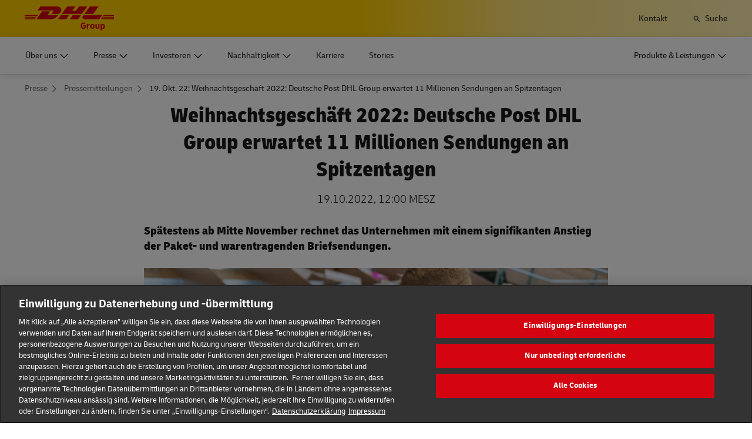

--- FILE ---
content_type: text/html; charset=UTF-8
request_url: https://group.dhl.com/de/presse/pressemitteilungen/2022/weihnachtsgeschaeft-2022-deutsche-post-dhl-group-erwartet-11-millionen-sendungen-an-spitzentagen.html
body_size: 28756
content:

<!DOCTYPE html>




<html lang="de" dir="ltr" class="full-width-grid viewport-animation ">
	<head>

	<meta charset="utf-8"/>
	<title>19. Okt. 22: Weihnachtsgeschäft 2022: Deutsche Post DHL Group erwartet 11 Millionen Sendungen an Spitzentagen - DHL Group</title>
	
    
    
<link rel="preload" href="/etc/clientlibs/dhl/clientlib-all/css/bundle.38601f90d25907a1dc423fd714e290df.css" as="style" crossorigin/>
    
<link rel="preload" href="/etc/clientlibs/dhl/clientlib-all/assets/fonts/default-15a7ed37f53bdda49a82.woff2" as="font" crossorigin/>
<link rel="preload" href="/etc/clientlibs/dhl/clientlib-all/assets/fonts/default-2d649dcaa71ff88f7b8a.woff2" as="font" crossorigin/>
<link rel="preload" href="/etc/clientlibs/dhl/clientlib-all/assets/fonts/default-4bcce82160b8c6f178f0.woff2" as="font" crossorigin/>
<link rel="preload" href="/etc/clientlibs/dhl/clientlib-all/assets/fonts/default-b8062306a9c370ef50f5.woff2" as="font" crossorigin/>
	<meta http-equiv="X-UA-Compatible" content="IE=edge"/>
    
        <meta name="description" content="Spätestens ab Mitte November rechnet das Unternehmen mit einem signifikanten Anstieg der Paket- und warentragenden Briefsendungen."/>
        
        <meta name="language" content="de"/>
        
        
        <link rel="canonical" href="https://group.dhl.com/de/presse/pressemitteilungen/2022/weihnachtsgeschaeft-2022-deutsche-post-dhl-group-erwartet-11-millionen-sendungen-an-spitzentagen.html"/>
        
<meta property="og:title" content="19. Okt. 22: Weihnachtsgeschäft 2022: Deutsche Post DHL Group erwartet 11 Millionen Sendungen an Spitzentagen"/>
<meta property="og:site_name" content="Deutsche Post DHL Group"/>
<meta property="og:type" content="article"/>
<meta name="twitter:card" content="summary_large_image"/>
<meta property="og:image" content="https://group.dhl.com/content/dam/deutschepostdhl/de/media-relations/press-release-1592x896/2022/starkverkehr-01-1592x896.jpg"/>
<meta property="og:url" content="https://group.dhl.com/de/presse/pressemitteilungen/2022/weihnachtsgeschaeft-2022-deutsche-post-dhl-group-erwartet-11-millionen-sendungen-an-spitzentagen.html"/>
<meta property="og:description" content="Spätestens ab Mitte November rechnet das Unternehmen mit einem signifikanten Anstieg der Paket- und warentragenden Briefsendungen."/>
<meta property="og:locale" content="de"/>
        
            <meta name="pagetype_ns" content="deutschepostdhl:smart-grid/page-type/press-release"/>
            <meta name="pageowner_ns" content="deutschepostdhl:smart-grid/page-owner/media"/>
            <meta/>
            <meta name="sg_topics" content="Post &amp; Paket Deutschland,Alle Pressemitteilungen"/>
<meta name="sg_topics_ns" content="deutschepostdhl:smart-grid/topics/post-ecommerce-parcel,deutschepostdhl:smart-grid/topics/all-press-releases"/>
<meta name="sg_year" content="2022"/>
<meta name="sg_year_ns" content="deutschepostdhl:smart-grid/year/2022"/>
<meta name="sg_month" content="10 Oktober"/>
<meta name="sg_month_ns" content="deutschepostdhl:smart-grid/month/october"/>

            <meta name="sort_date" content="10/19/22"/>
            <meta name="tile_badge" content="POST &amp; PAKET DEUTSCHLAND"/>
            <meta name="tile_badge_url" content="/de/presse/pressemitteilungen/2022/weihnachtsgeschaeft-2022-deutsche-post-dhl-group-erwartet-11-millionen-sendungen-an-spitzentagen.html"/>
            
            <meta name="tile_date" content="2022-10-19T12:00:00Z"/>
            
                <meta name="tile_date_time_zone" content="CEST"/>
                <meta name="sg_location_ns" content="deutschepostdhl:smart-grid/location/bonn"/>
            
            <meta name="tile_image" content="{\\&quot;320px\\&quot;:\\&quot;\/content\/dam\/deutschepostdhl\/de\/smart-grid-press-1375x504\/press-releases\/2022\/starkverkehr-01-1375x504.web.420.238.jpg\\&quot;,\\&quot;666px\\&quot;:\\&quot;\/content\/dam\/deutschepostdhl\/de\/smart-grid-press-1375x504\/press-releases\/2022\/starkverkehr-01-1375x504.web.687.388.jpg\\&quot;,\\&quot;480px\\&quot;:\\&quot;\/content\/dam\/deutschepostdhl\/de\/smart-grid-press-1375x504\/press-releases\/2022\/starkverkehr-01-1375x504.web.573.324.jpg\\&quot;,\\&quot;768px\\&quot;:\\&quot;\/content\/dam\/deutschepostdhl\/de\/smart-grid-press-1375x504\/press-releases\/2022\/starkverkehr-01-1375x504.web.496.280.jpg\\&quot;,\\&quot;default\\&quot;:\\&quot;\/content\/dam\/deutschepostdhl\/de\/smart-grid-press-1375x504\/press-releases\/2022\/starkverkehr-01-1375x504.web.648.366.jpg\\&quot;,\\&quot;align\\&quot;:\\&quot;\\&quot;}"/>
            <meta name="tile_square_image" content="{}"/>
            <meta name="tile_image_alt_attribute" content="Deutsche Post Starkverkehr im Weihnachtsgeschäft"/>
            <meta name="tile_header" content="Weihnachtsgeschäft 2022: Deutsche Post DHL Group erwartet 11 Millionen Sendungen an Spitzentagen"/>
            <meta name="tile_copy" content="&lt;p>Spätestens ab Mitte November rechnet das Unternehmen mit einem signifikanten Anstieg der Paket- und warentragenden Briefsendungen.&lt;/p>"/>
            <meta name="tile_url" content="/de/presse/pressemitteilungen/2022/weihnachtsgeschaeft-2022-deutsche-post-dhl-group-erwartet-11-millionen-sendungen-an-spitzentagen.html"/>
            
            <meta name="redirect_page" content="false"/>
            <meta name="smart_content_type" content="pressRelease"/>
            <meta name="tile_teaser_type" content="teaserLayoutPressRelease"/>
            
            
            
			
        
    
	
	<meta name="section" content="deutschepostdhl:section/media"/>
	<meta name="google-site-verification" content="gxlTKwo8skGHQyR0bXMxsqVv3pmATFjsK-zyJfXidYk"/>
	<meta name="viewport" content="width=device-width, initial-scale=1"/>
	<meta name="apple-mobile-web-app-capable" content="yes"/>
	<meta name="apple-mobile-web-app-status-bar-style" content="default"/>
	<meta name="format-detection" content="telephone=no"/>
	<meta name="analyticsId" content="783e24fbf359206a3736f77e00ac28e6"/>
  <meta name="analyticsdata" content="{\\&quot;name\\&quot;:\\&quot;19. Okt. 22: Weihnachtsgeschäft 2022: Deutsche Post DHL Group erwartet 11 Millionen Sendungen an Spitzentagen\\&quot;,\\&quot;type\\&quot;:\\&quot;Link\\&quot;,\\&quot;interaction\\&quot;:\\&quot;Click\\&quot;,\\&quot;position\\&quot;:\\&quot; \\&quot;,\\&quot;context\\&quot;:\\&quot;Search Results\\&quot;,\\&quot;attributes\\&quot;:{\\&quot;component\\&quot;:\\&quot;dhl\/components\/general\/search-results\\&quot;}}"/>
  <link rel="icon" href="/etc/clientlibs/dhl/clientlib-all/assets/favicon-dpdhl.ico" type="image/x-icon"/>
	

	
	
	<script>
			dataLayer = {"page":{"pageInfo":{"analyticsId":"783e24fbf359206a3736f77e00ac28e6","pageNameLegacy":"Press Release 19-10-2022-12-00 DE","language":"de","publisher":"NA","pageName":"19. Okt. 22: Weihnachtsgeschäft 2022: Deutsche Post DHL Group erwartet 11 Millionen Sendungen an Spitzentagen","businessUnit":"NA","projectName":"NA","pageType":"NA"},"category":{"primaryCategory":"Press","subCategory1":"NA","subCategory2":"NA","contentType":"Press Release"},"attributes":{"campaign":"NA"}}};
			gnfPageTags = {};
	</script>
	


 



    
<link rel="stylesheet" href="/etc.clientlibs/dhl/clientlibs/clientlib-core.min.css" type="text/css">
<script src="/etc.clientlibs/dhl/clientlibs/clientlib-core.min.js"></script>








    <link rel="stylesheet" href="/etc/clientlibs/dhl/clientlib-all/css/bundle.38601f90d25907a1dc423fd714e290df.css"/>
    
    
    
    
    
<link rel="stylesheet" href="/etc/clientlibs/dhl/clientlib-all/css/bundle-utapi-ui.38601f90d25907a1dc423fd714e290df.css"/>
    

<script src="https://assets.adobedtm.com/cd52279ef3fa/029d8f4ad113/launch-38de2e48fb02.min.js"></script>




</head>
	


<body class="no-js  ">
    <!--googleoff: all-->
    
<div class="c-nav-wcag">
    <span class="sr-only">Navigation und Inhalte</span>
    <ul>
        <li><a href="#wcag-main-content">Zum Hauptinhalt wechseln</a></li>
        <li><a href="#wcag-footer">Zum Haupfooter wechseln</a></li>
    </ul>
</div>

		
    
    
	<div class="section"></div><div class="iparys_inherited"></div>

	
    


	<!--googleon: all-->
    <div class="l-view has-no-stage">
        

<header>
	
		
			

    



<div class="xf-content-height">
    


<div class="aem-Grid aem-Grid--12 aem-Grid--default--12 ">
    
    








	
	
	
	
	
	

	
		<div class="c-navigation js--flyout-keyboardtrap" data-navigation-type="static" data-navigation-show-stick-after="0px">
			
			<nav class="c-navigation--bar c-navigation--bar--main" role="navigation" aria-label="Dienstprogramm">
				<div class="c-navigation--bar--wrapper component-wide l-grid--between-s l-grid--middle-s">
					<div class="c-navigation-logo-wrapper">
						<a href="/de.html" target="_self" title="DHL Group Logo" class="c-navigation-logo">
							<img src="/content/dam/deutschepostdhl/en/logos/DHL_Group_logo_rgb_BG.svg" alt="DHL Group Logo"/>
							
						</a>
					</div>
					<ul class="c-navigation--menu c-navigation-menu--language-list-container">
						
						
						
						
						<li data-on-search-hide="false">
							
							<a class="c-navigation-menu--meta-link link    has-icon" href="/de/kontakt.html">
								<span>Kontakt </span>
								<span class="c-navigation-menu--decorator has-icon sr-hidden" aria-hidden="true" tabindex="-1"></span>
							</a>
						</li>

						
						
						
							<li>
								<form action="/de/suche.html" method="GET" class="c-navigation-search--form js--navigation-search--form" data-open="" data-show-label="" id="nav-search-static_16ff3c55-0b7a-4f73-92c3-826f65b871d9" role="search">
									<label for="nav-search-static--input_16ff3c55-0b7a-4f73-92c3-826f65b871d9" class="c-navigation-search--input-label has-icon" tabindex="0" role="button">
										<span class="c-navigation-menu--icon has-icon icon-search sr-hidden" aria-hidden="true" tabindex="-1"></span>
										<span class="c-navigation-search--input-label-text">Suche</span>
									</label>
									<div class="c-navigation-search--input-container">
										<em class="c-navigation-search--icon icon-search" aria-hidden="true" tabindex="-1"></em>
										<input class="c-navigation-search--input js--navigation-search--input" id="nav-search-static--input_16ff3c55-0b7a-4f73-92c3-826f65b871d9" autocomplete="off" max-num-list="5" type="search" placeholder="Suchbegriff" name="q" data-target="#nav-search-static_16ff3c55-0b7a-4f73-92c3-826f65b871d9" tabindex="0" role="combobox" aria-autocomplete="list" aria-controls="search-quick-list_16ff3c55-0b7a-4f73-92c3-826f65b871d9" aria-expanded="false"/>
										<span class="c-navigation-search--close icon-cancel js--navigation-search--close" data-target="#nav-search-static_16ff3c55-0b7a-4f73-92c3-826f65b871d9" role="button" tabindex="0" aria-label="Suchleiste schließen" aria-expanded="true" aria-controls="search-quick-list_16ff3c55-0b7a-4f73-92c3-826f65b871d9"></span>
									</div>
									
									<div class="c-navigation-search--quicklinks js--navigation-search--quicklinks">
										<ul class="shadow-small" id="search-quick-list_16ff3c55-0b7a-4f73-92c3-826f65b871d9">
											
											
										</ul>
									</div>
									
								</form>
							</li>
							
							
							
								
								
								
								
							
							
					</ul>
					<button class="c-navigation-mobile-menu--button js--close-trap-prefer" aria-controls="static_menu_0ebdeb4b-6661-46d7-a1bc-4b97c8993243" aria-label="Hauptmenü" aria-expanded="false">
						<div class="c-navigation-mobile-menu--bar" aria-hidden="true"></div>
						<div class="c-navigation-mobile-menu--bar" aria-hidden="true"></div>
						<div class="c-navigation-mobile-menu--bar" aria-hidden="true"></div>
					</button>
				</div>
				<!--Mobile -  Primary Nav -->
				<div class="c-navigation-mobile-menu" id="static_menu_0ebdeb4b-6661-46d7-a1bc-4b97c8993243">
					<ul class="c-navigation--menu c-navigation-mobile-menu" role="list" data-scrollable="" data-scroll-menu="">
						<li>
							
							
							
	<div id="c-navigation-flyout-id-flyout_4461813e-492d-47f2-b1b5-4a33ec2f5d95" class="c-navigation-flyout js--navigation-flyout js--auto-close-on-tab-out js--auto-close-desktop" data-flyout-selected="false" data-flyout-open-by-default="false">
		<button class="c-navigation-menu--button js--close-trap has-icon  " aria-expanded="false" data-flyout-target="#c-navigation-flyout-id-flyout_4461813e-492d-47f2-b1b5-4a33ec2f5d95" aria-controls="c-navigation-flyout-id-flyout_4461813e-492d-47f2-b1b5-4a33ec2f5d95-aria" aria-label="Über uns">
			<span>Über uns</span>
		</button>
		<div class="c-navigation-flyout-container" tabindex="-1" aria-hidden="true" data-flyout-container="" id="c-navigation-flyout-id-flyout_4461813e-492d-47f2-b1b5-4a33ec2f5d95-aria">
			<div class="c-navigation-flyout-content" data-flyout-size="full" data-flyout-content="">
				<div>
					

    



<div class="xf-content-height">
    


<div class="aem-Grid aem-Grid--12 aem-Grid--default--12 ">
    
    <div class="container aem-GridColumn aem-GridColumn--default--12">

    
    
    
    <span class="link-anchor" id="root_container_copy_copy_"></span>
    
    
    
    
        
    
        
    
        
    
        
    
        
    
        
    
        
    
        
    
        
    
        
    
        
    
        
    
        
    
    
    
    <div id="container-204a8a6b11" class="cmp-container cmp-container--white
		 
		     
         
         cmp-container--padding-size-14
         
         
         
         
         cmp-container--left-on-top
		 
         
		 
         
         ">
        


<div class="aem-Grid aem-Grid--12 aem-Grid--default--12 ">
    
    <div class="button button-color-secondary button-margin-top button-size-small aem-GridColumn aem-GridColumn--default--12"><span class="link-anchor" id="root_container_copy_copy__button_copy_copy_cop"></span>


<a class="cmp-button" id="button-c47172bcfb" href="/de/ueber-uns.html" target="_self" data-cmp-clickable="false">
	
    <span class="cmp-button__text">Übersicht</span>
</a>

    

</div>
<div class="title title-margin-bottom title-margin-top aem-GridColumn--default--none aem-GridColumn aem-GridColumn--default--12 aem-GridColumn--offset--default--0"><span class="link-anchor" id="root_container_copy_copy__title_copy"></span>




<div class="cmp-title" id="title-6ebe549dc1">
     <span class="cmp-title__text cmp-title__text--level5">
		 
			Der Konzern
		
	</span>
</div>

    
</div>
<div class="separator separator-color-gray aem-GridColumn aem-GridColumn--default--12">
<span class="link-anchor" id="root_container_copy_copy__separator"></span>
<div class="cmp-separator" id="separator-d311924143">
	<hr class="cmp-separator__horizontal-rule" aria-hidden="true" role="none"/>
</div></div>
<div class="list bullet-type-none top-margin separator-lines aem-GridColumn aem-GridColumn--default--12"><span class="link-anchor" id="root_container_copy_copy__list_copy_copy_copy_817246612"></span>
<ul id="list-6f8108f850" class="cmp-list">
    
    
    <li class="cmp-list__item ">
    

  <a class="cmp-list__item-link cmp-list__item-link--internal" href="/de/ueber-uns/der-konzern/strategie.html">
      <span class="cmp-list__item-title">Strategie</span>
      
      <span class="cmp-list__item-decorator" aria-hidden="true" tabindex="-1"></span>
  </a>
  
</li>

    
    
    <li class="cmp-list__item ">
    

  <a class="cmp-list__item-link cmp-list__item-link--internal" href="/de/ueber-uns/verhaltenskodex-fuer-mitarbeiter.html">
      <span class="cmp-list__item-title">Code of Conduct</span>
      
      <span class="cmp-list__item-decorator" aria-hidden="true" tabindex="-1"></span>
  </a>
  
</li>

    
    
    <li class="cmp-list__item ">
    

  <a class="cmp-list__item-link cmp-list__item-link--internal" href="/de/ueber-uns/verhaltenskodex-fuer-mitarbeiter/compliance-management.html">
      <span class="cmp-list__item-title">Compliancemanagement</span>
      
      <span class="cmp-list__item-decorator" aria-hidden="true" tabindex="-1"></span>
  </a>
  
</li>

    
    
    <li class="cmp-list__item ">
    

  <a class="cmp-list__item-link cmp-list__item-link--internal" href="/de/ueber-uns/der-konzern/marken-partnerschaften.html">
      <span class="cmp-list__item-title">Markenpartnerschaften</span>
      
      <span class="cmp-list__item-decorator" aria-hidden="true" tabindex="-1"></span>
  </a>
  
</li>

    
    
    <li class="cmp-list__item ">
    

  <a class="cmp-list__item-link cmp-list__item-link--internal" href="/de/ueber-uns/der-konzern/geschichte.html">
      <span class="cmp-list__item-title">Geschichte</span>
      
      <span class="cmp-list__item-decorator" aria-hidden="true" tabindex="-1"></span>
  </a>
  
</li>
</ul>

    

</div>
<div class="title title-margin-bottom title-margin-top aem-GridColumn--default--none aem-GridColumn aem-GridColumn--default--12 aem-GridColumn--offset--default--0"><span class="link-anchor" id="root_container_copy_copy__title_copy_797518825"></span>




<div class="cmp-title" id="title-ac18a091b2">
     <span class="cmp-title__text cmp-title__text--level5">
		 
			Unternehmensbereiche
		
	</span>
</div>

    
</div>
<div class="separator separator-color-gray aem-GridColumn aem-GridColumn--default--12">
<span class="link-anchor" id="root_container_copy_copy__separator_copy_copy_"></span>
<div class="cmp-separator" id="separator-eaf5eb7f37">
	<hr class="cmp-separator__horizontal-rule" aria-hidden="true" role="none"/>
</div></div>
<div class="list bullet-type-none separator-lines aem-GridColumn aem-GridColumn--default--12"><span class="link-anchor" id="root_container_copy_copy__list_copy"></span>
<ul id="list-db7716e6d4" class="cmp-list">
    
    <li class="cmp-list__item">
	
	
    
	
	
    

     <a class="cmp-list__item-link cmp-list__item-link--internal" href="/de/ueber-uns/unternehmensbereiche/express.html" data-cmp-clickable="false">
		 <span class="cmp-list__item-title">Express</span>
		 
		 <span class="cmp-list__item-decorator" aria-hidden="true" tabindex="-1"></span>
	 </a>
	
</li>
    

    
    <li class="cmp-list__item">
	
	
    
	
	
    

     <a class="cmp-list__item-link cmp-list__item-link--internal" href="/de/ueber-uns/unternehmensbereiche/global-forwarding-freight.html" data-cmp-clickable="false">
		 <span class="cmp-list__item-title">Global Forwarding, Freight</span>
		 
		 <span class="cmp-list__item-decorator" aria-hidden="true" tabindex="-1"></span>
	 </a>
	
</li>
    

    
    <li class="cmp-list__item">
	
	
    
	
	
    

     <a class="cmp-list__item-link cmp-list__item-link--internal" href="/de/ueber-uns/unternehmensbereiche/supply-chain.html" data-cmp-clickable="false">
		 <span class="cmp-list__item-title">Supply Chain</span>
		 
		 <span class="cmp-list__item-decorator" aria-hidden="true" tabindex="-1"></span>
	 </a>
	
</li>
    

    
    <li class="cmp-list__item">
	
	
    
	
	
    

     <a class="cmp-list__item-link cmp-list__item-link--internal" href="/de/ueber-uns/unternehmensbereiche/ecommerce.html" data-cmp-clickable="false">
		 <span class="cmp-list__item-title">eCommerce</span>
		 
		 <span class="cmp-list__item-decorator" aria-hidden="true" tabindex="-1"></span>
	 </a>
	
</li>
    

    
    <li class="cmp-list__item">
	
	
    
	
	
    

     <a class="cmp-list__item-link cmp-list__item-link--internal" href="/de/ueber-uns/unternehmensbereiche/post-paket-deutschland.html" data-cmp-clickable="false">
		 <span class="cmp-list__item-title">Post &amp; Paket Deutschland</span>
		 
		 <span class="cmp-list__item-decorator" aria-hidden="true" tabindex="-1"></span>
	 </a>
	
</li>
    
</ul>

    

</div>
<div class="title title-margin-bottom title-margin-top aem-GridColumn--default--none aem-GridColumn aem-GridColumn--default--12 aem-GridColumn--offset--default--0"><span class="link-anchor" id="root_container_copy_copy__title"></span>




<div class="cmp-title" id="title-497c260a8a">
     <span class="cmp-title__text cmp-title__text--level5">
		 
			Unternehmensführung
		
	</span>
</div>

    
</div>
<div class="separator separator-color-gray aem-GridColumn aem-GridColumn--default--12">
<span class="link-anchor" id="root_container_copy_copy__separator_copy_copy__1816810871"></span>
<div class="cmp-separator" id="separator-3474f1678f">
	<hr class="cmp-separator__horizontal-rule" aria-hidden="true" role="none"/>
</div></div>
<div class="list bullet-type-none top-margin separator-lines aem-GridColumn aem-GridColumn--default--12"><span class="link-anchor" id="root_container_copy_copy__list_copy_copy_67881"></span>
<ul id="list-8e3b2e86eb" class="cmp-list">
    
    <li class="cmp-list__item">
	
	
    
	
	
    

     <a class="cmp-list__item-link cmp-list__item-link--internal" href="/de/ueber-uns/unternehmensfuehrung/vorstand.html" data-cmp-clickable="false">
		 <span class="cmp-list__item-title">Vorstand</span>
		 
		 <span class="cmp-list__item-decorator" aria-hidden="true" tabindex="-1"></span>
	 </a>
	
</li>
    

    
    <li class="cmp-list__item">
	
	
    
	
	
    

     <a class="cmp-list__item-link cmp-list__item-link--internal" href="/de/ueber-uns/unternehmensfuehrung/aufsichtsrat.html" data-cmp-clickable="false">
		 <span class="cmp-list__item-title">Aufsichtsrat</span>
		 
		 <span class="cmp-list__item-decorator" aria-hidden="true" tabindex="-1"></span>
	 </a>
	
</li>
    

    
    <li class="cmp-list__item">
	
	
    
	
	
    

     <a class="cmp-list__item-link cmp-list__item-link--internal" href="/de/ueber-uns/unternehmensfuehrung/verguetung.html" data-cmp-clickable="false">
		 <span class="cmp-list__item-title">Vergütung</span>
		 
		 <span class="cmp-list__item-decorator" aria-hidden="true" tabindex="-1"></span>
	 </a>
	
</li>
    

    
    <li class="cmp-list__item">
	
	
    
	
	
    

     <a class="cmp-list__item-link cmp-list__item-link--internal" href="/de/ueber-uns/unternehmensfuehrung/erklaerungen-berichte.html" data-cmp-clickable="false">
		 <span class="cmp-list__item-title">Erklärungen und Berichte</span>
		 
		 <span class="cmp-list__item-decorator" aria-hidden="true" tabindex="-1"></span>
	 </a>
	
</li>
    
</ul>

    

</div>
<div class="title title-margin-bottom title-margin-top aem-GridColumn--default--none aem-GridColumn aem-GridColumn--default--12 aem-GridColumn--offset--default--0"><span class="link-anchor" id="root_container_copy_copy__title_462153578"></span>




<div class="cmp-title" id="title-7f4e9192c9">
     <h5 class="cmp-title__text cmp-title__text--level5">
		 
			Lieferantenportal
		
	</h5>
</div>

    
</div>
<div class="separator separator-color-gray aem-GridColumn aem-GridColumn--default--12">
<span class="link-anchor" id="root_container_copy_copy__separator_copy_23071"></span>
<div class="cmp-separator" id="separator-a8b51ca594">
	<hr class="cmp-separator__horizontal-rule" aria-hidden="true" role="none"/>
</div></div>
<div class="list bullet-type-none top-margin separator-lines aem-GridColumn aem-GridColumn--default--12"><span class="link-anchor" id="root_container_copy_copy__list_copy_copy_1612495147"></span>
<ul id="list-4854a4f929" class="cmp-list">
    
    
    <li class="cmp-list__item ">
    

  <a class="cmp-list__item-link cmp-list__item-link--internal" href="/de/ueber-uns/lieferantenportal.html">
      <span class="cmp-list__item-title">Übersicht</span>
      
      <span class="cmp-list__item-decorator" aria-hidden="true" tabindex="-1"></span>
  </a>
  
</li>

    
    
    <li class="cmp-list__item ">
    

  <a class="cmp-list__item-link cmp-list__item-link--internal" href="/de/ueber-uns/verhaltenskodex-fuer-mitarbeiter/verhaltenskodex-fuer-lieferanten.html">
      <span class="cmp-list__item-title">Verhaltenskodex für Lieferanten</span>
      
      <span class="cmp-list__item-decorator" aria-hidden="true" tabindex="-1"></span>
  </a>
  
</li>
</ul>

    

</div>

    
</div>

    </div>

    
</div>

    
</div>

</div>
				</div>
			</div>
		</div>
	</div>
	

						</li>
<li>
							
							
							
	<div id="c-navigation-flyout-id-flyout_46c9c328-1ed8-4794-9b77-abeec8dad36d" class="c-navigation-flyout js--navigation-flyout js--auto-close-on-tab-out js--auto-close-desktop" data-flyout-selected="false" data-flyout-open-by-default="false">
		<button class="c-navigation-menu--button js--close-trap has-icon  " aria-expanded="false" data-flyout-target="#c-navigation-flyout-id-flyout_46c9c328-1ed8-4794-9b77-abeec8dad36d" aria-controls="c-navigation-flyout-id-flyout_46c9c328-1ed8-4794-9b77-abeec8dad36d-aria" aria-label="Presse">
			<span>Presse</span>
		</button>
		<div class="c-navigation-flyout-container" tabindex="-1" aria-hidden="true" data-flyout-container="" id="c-navigation-flyout-id-flyout_46c9c328-1ed8-4794-9b77-abeec8dad36d-aria">
			<div class="c-navigation-flyout-content" data-flyout-size="full" data-flyout-content="">
				<div>
					

    



<div class="xf-content-height">
    


<div class="aem-Grid aem-Grid--12 aem-Grid--default--12 ">
    
    <div class="container aem-GridColumn aem-GridColumn--default--12">

    
    
    
    <span class="link-anchor" id="root_container_copy_copy_"></span>
    
    
    
    
        
    
        
    
        
    
        
    
        
    
        
    
        
    
        
    
        
    
        
    
        
    
        
    
        
    
    
    
    <div id="container-c047adaf6b" class="cmp-container cmp-container--white
		 
		     
         
         cmp-container--padding-size-14
         
         
         
         
         cmp-container--left-on-top
		 
         
		 
         
         ">
        


<div class="aem-Grid aem-Grid--12 aem-Grid--default--12 ">
    
    <div class="button button-color-secondary button-margin-top button-size-small aem-GridColumn aem-GridColumn--default--12"><span class="link-anchor" id="root_container_copy_copy__button_copy_copy"></span>


<a class="cmp-button" id="button-618effcfb4" href="/de/presse.html" target="_self" data-cmp-clickable="false">
	
    <span class="cmp-button__text">Übersicht</span>
</a>

    

</div>
<div class="title title-margin-bottom title-margin-top aem-GridColumn--default--none aem-GridColumn aem-GridColumn--default--12 aem-GridColumn--offset--default--0"><span class="link-anchor" id="root_container_copy_copy__title_copy"></span>




<div class="cmp-title" id="title-22ff963376">
     <span class="cmp-title__text cmp-title__text--level5">
		 
			News
		
	</span>
</div>

    
</div>
<div class="separator separator-color-gray aem-GridColumn aem-GridColumn--default--12">
<span class="link-anchor" id="root_container_copy_copy__separator"></span>
<div class="cmp-separator" id="separator-34f64223a5">
	<hr class="cmp-separator__horizontal-rule" aria-hidden="true" role="none"/>
</div></div>
<div class="list bullet-type-none top-margin separator-lines aem-GridColumn aem-GridColumn--default--12"><span class="link-anchor" id="root_container_copy_copy__list_copy_copy_copy_1519940719"></span>
<ul id="list-76b4b2a1f0" class="cmp-list">
    
    
    <li class="cmp-list__item ">
    

  <a class="cmp-list__item-link cmp-list__item-link--internal" href="/de/presse/pressemitteilungen.html">
      <span class="cmp-list__item-title">Pressemitteilungen</span>
      
      <span class="cmp-list__item-decorator" aria-hidden="true" tabindex="-1"></span>
  </a>
  
</li>

    
    
    <li class="cmp-list__item ">
    

  <a class="cmp-list__item-link cmp-list__item-link--internal" href="/de/stories.html" target="_blank" aria-describedby="a11y-message--new-window" rel="noopener noreferrer">
      <span class="cmp-list__item-title">Regionale Stories</span>
      
      <span class="cmp-list__item-decorator" aria-hidden="true" tabindex="-1"></span>
  </a>
  
</li>

    
    
    <li class="cmp-list__item ">
    

  <a class="cmp-list__item-link cmp-list__item-link--internal" href="/de/presse/postcast.html" target="_blank" aria-describedby="a11y-message--new-window" rel="noopener noreferrer">
      <span class="cmp-list__item-title">Podcast</span>
      
      <span class="cmp-list__item-decorator" aria-hidden="true" tabindex="-1"></span>
  </a>
  
</li>
</ul>

    

</div>
<div class="title title-margin-bottom title-margin-top aem-GridColumn--default--none aem-GridColumn aem-GridColumn--default--12 aem-GridColumn--offset--default--0"><span class="link-anchor" id="root_container_copy_copy__title_copy_797518825"></span>




<div class="cmp-title" id="title-7ca6772c04">
     <span class="cmp-title__text cmp-title__text--level5">
		 
			Mediathek
		
	</span>
</div>

    
</div>
<div class="separator separator-color-gray aem-GridColumn aem-GridColumn--default--12">
<span class="link-anchor" id="root_container_copy_copy__separator_copy_copy_"></span>
<div class="cmp-separator" id="separator-6950763f3c">
	<hr class="cmp-separator__horizontal-rule" aria-hidden="true" role="none"/>
</div></div>
<div class="list bullet-type-none separator-lines aem-GridColumn aem-GridColumn--default--12"><span class="link-anchor" id="root_container_copy_copy__list_copy_385913972"></span>
<ul id="list-7aa1c03581" class="cmp-list">
    
    
    <li class="cmp-list__item ">
    

  <a class="cmp-list__item-link cmp-list__item-link--internal" href="/de/presse/mediathek.html">
      <span class="cmp-list__item-title">Fotos &amp; TV-Footage</span>
      
      <span class="cmp-list__item-decorator" aria-hidden="true" tabindex="-1"></span>
  </a>
  
</li>
</ul>

    

</div>
<div class="title title-margin-bottom title-margin-top aem-GridColumn--default--none aem-GridColumn aem-GridColumn--default--12 aem-GridColumn--offset--default--0"><span class="link-anchor" id="root_container_copy_copy__title"></span>




<div class="cmp-title" id="title-3fa3afd2a4">
     <span class="cmp-title__text cmp-title__text--level5">
		 
			Service
		
	</span>
</div>

    
</div>
<div class="separator separator-color-gray aem-GridColumn aem-GridColumn--default--12">
<span class="link-anchor" id="root_container_copy_copy__separator_copy_copy__1816810871"></span>
<div class="cmp-separator" id="separator-3acd36f581">
	<hr class="cmp-separator__horizontal-rule" aria-hidden="true" role="none"/>
</div></div>
<div class="list bullet-type-none top-margin separator-lines aem-GridColumn aem-GridColumn--default--12"><span class="link-anchor" id="root_container_copy_copy__list_copy_copy_67881_339951504"></span>
<ul id="list-df3fcd5cd0" class="cmp-list">
    
    
    <li class="cmp-list__item ">
    

  <a class="cmp-list__item-link cmp-list__item-link--internal" href="/de/presse/veranstaltungen.html">
      <span class="cmp-list__item-title">Events &amp; Termine</span>
      
      <span class="cmp-list__item-decorator" aria-hidden="true" tabindex="-1"></span>
  </a>
  
</li>

    
    
    <li class="cmp-list__item ">
    

  <a class="cmp-list__item-link cmp-list__item-link--internal" href="/de/presse/pressekontakt.html">
      <span class="cmp-list__item-title">Pressekontakte</span>
      
      <span class="cmp-list__item-decorator" aria-hidden="true" tabindex="-1"></span>
  </a>
  
</li>
</ul>

    

</div>
<div class="title title-margin-bottom title-margin-top aem-GridColumn--default--none aem-GridColumn aem-GridColumn--default--12 aem-GridColumn--offset--default--0"><span class="link-anchor" id="root_container_copy_copy__title_462153578"></span>




<div class="cmp-title" id="title-350899e0a4">
     <h5 class="cmp-title__text cmp-title__text--level5">
		 
			Abonnements
		
	</h5>
</div>

    
</div>
<div class="separator separator-color-gray aem-GridColumn aem-GridColumn--default--12">
<span class="link-anchor" id="root_container_copy_copy__separator_copy_23071"></span>
<div class="cmp-separator" id="separator-35615f9d9c">
	<hr class="cmp-separator__horizontal-rule" aria-hidden="true" role="none"/>
</div></div>
<div class="list bullet-type-none top-margin separator-lines aem-GridColumn aem-GridColumn--default--12"><span class="link-anchor" id="root_container_copy_copy__list_copy_copy"></span>
<ul id="list-96164d4a22" class="cmp-list">
    
    
    <li class="cmp-list__item ">
    

  <a class="cmp-list__item-link cmp-list__item-link--internal" href="/de/presse/abonnements/benachrichtigungsservice.html">
      <span class="cmp-list__item-title">Benachrichtigungs­service</span>
      
      <span class="cmp-list__item-decorator" aria-hidden="true" tabindex="-1"></span>
  </a>
  
</li>

    
    
    <li class="cmp-list__item ">
    

  <a class="cmp-list__item-link cmp-list__item-link--internal" href="/de/presse/abonnements/corporate-newsletter.html">
      <span class="cmp-list__item-title">Corporate Newsletter</span>
      
      <span class="cmp-list__item-decorator" aria-hidden="true" tabindex="-1"></span>
  </a>
  
</li>
</ul>

    

</div>

    
</div>

    </div>

    
</div>

    
</div>

</div>
				</div>
			</div>
		</div>
	</div>
	

						</li>
<li>
							
							
							
	<div id="c-navigation-flyout-id-flyout_d1c2b49e-9b67-4a34-b9d7-842e8924e47b" class="c-navigation-flyout js--navigation-flyout js--auto-close-on-tab-out js--auto-close-desktop" data-flyout-selected="false" data-flyout-open-by-default="false">
		<button class="c-navigation-menu--button js--close-trap has-icon  " aria-expanded="false" data-flyout-target="#c-navigation-flyout-id-flyout_d1c2b49e-9b67-4a34-b9d7-842e8924e47b" aria-controls="c-navigation-flyout-id-flyout_d1c2b49e-9b67-4a34-b9d7-842e8924e47b-aria" aria-label="Investoren">
			<span>Investoren</span>
		</button>
		<div class="c-navigation-flyout-container" tabindex="-1" aria-hidden="true" data-flyout-container="" id="c-navigation-flyout-id-flyout_d1c2b49e-9b67-4a34-b9d7-842e8924e47b-aria">
			<div class="c-navigation-flyout-content" data-flyout-size="full" data-flyout-content="">
				<div>
					

    



<div class="xf-content-height">
    


<div class="aem-Grid aem-Grid--12 aem-Grid--default--12 ">
    
    <div class="container aem-GridColumn aem-GridColumn--default--12">

    
    
    
    <span class="link-anchor" id="root_container_copy_copy_"></span>
    
    
    
    
        
    
        
    
        
    
        
    
        
    
        
    
        
    
        
    
        
    
        
    
        
    
        
    
        
    
        
    
        
    
        
    
    
    
    <div id="container-bc2813b0cd" class="cmp-container cmp-container--white
		 
		     
         
         cmp-container--padding-size-14
         
         
         
         
         cmp-container--left-on-top
		 
         
		 
         
         ">
        


<div class="aem-Grid aem-Grid--12 aem-Grid--default--12 ">
    
    <div class="button button-color-secondary button-margin-top button-size-small aem-GridColumn aem-GridColumn--default--12"><span class="link-anchor" id="root_container_copy_copy__button_copy_copy_cop"></span>


<a class="cmp-button" id="button-259ac61519" href="/de/investoren.html" target="_self" data-cmp-clickable="false">
	
    <span class="cmp-button__text">Übersicht</span>
</a>

    

</div>
<div class="title title-margin-bottom title-margin-top aem-GridColumn--default--none aem-GridColumn aem-GridColumn--default--12 aem-GridColumn--offset--default--0"><span class="link-anchor" id="root_container_copy_copy__title_copy_797518825"></span>




<div class="cmp-title" id="title-c094178633">
     <span class="cmp-title__text cmp-title__text--level5">
		 
			Aktie
		
	</span>
</div>

    
</div>
<div class="separator separator-color-gray aem-GridColumn aem-GridColumn--default--12">
<span class="link-anchor" id="root_container_copy_copy__separator_copy_copy_"></span>
<div class="cmp-separator" id="separator-27f2b56a30">
	<hr class="cmp-separator__horizontal-rule" aria-hidden="true" role="none"/>
</div></div>
<div class="list bullet-type-none list-link-icon-right aem-GridColumn aem-GridColumn--default--12"><span class="link-anchor" id="root_container_copy_copy__list_copy_copy_copy"></span>
<ul id="list-02b67aaf2c" class="cmp-list">
    
    
    <li class="cmp-list__item ">
    

  <a class="cmp-list__item-link cmp-list__item-link--internal" href="/de/investoren/aktie/aktienperformance.html">
      <span class="cmp-list__item-title">Aktienperformance</span>
      
      <span class="cmp-list__item-decorator" aria-hidden="true" tabindex="-1"></span>
  </a>
  
</li>

    
    
    <li class="cmp-list__item ">
    

  <a class="cmp-list__item-link cmp-list__item-link--internal" href="/de/investoren/aktie/dividende.html">
      <span class="cmp-list__item-title">Dividende</span>
      
      <span class="cmp-list__item-decorator" aria-hidden="true" tabindex="-1"></span>
  </a>
  
</li>

    
    
    <li class="cmp-list__item ">
    

  <a class="cmp-list__item-link cmp-list__item-link--internal" href="/de/investoren/aktie/aktienrueckkauf.html">
      <span class="cmp-list__item-title">Aktienrückkauf</span>
      
      <span class="cmp-list__item-decorator" aria-hidden="true" tabindex="-1"></span>
  </a>
  
</li>

    
    
    <li class="cmp-list__item ">
    

  <a class="cmp-list__item-link cmp-list__item-link--internal" href="/de/investoren/aktie/aktionaersstruktur.html">
      <span class="cmp-list__item-title">Aktionärsstruktur</span>
      
      <span class="cmp-list__item-decorator" aria-hidden="true" tabindex="-1"></span>
  </a>
  
</li>

    
    
    <li class="cmp-list__item ">
    

  <a class="cmp-list__item-link cmp-list__item-link--internal" href="/de/investoren/aktie/konsensus.html">
      <span class="cmp-list__item-title">Konsensus</span>
      
      <span class="cmp-list__item-decorator" aria-hidden="true" tabindex="-1"></span>
  </a>
  
</li>
</ul>

    

</div>
<div class="title title-margin-bottom title-margin-top aem-GridColumn--default--none aem-GridColumn aem-GridColumn--default--12 aem-GridColumn--offset--default--0"><span class="link-anchor" id="root_container_copy_copy__title_462153578_copy_622976214"></span>




<div class="cmp-title" id="title-b652faac2b">
     <h5 class="cmp-title__text cmp-title__text--level5">
		 
			Investment Highlights
		
	</h5>
</div>

    
</div>
<div class="separator separator-color-gray aem-GridColumn aem-GridColumn--default--12">
<span class="link-anchor" id="root_container_copy_copy__separator_copy_23071_340175863"></span>
<div class="cmp-separator" id="separator-a359059fa5">
	<hr class="cmp-separator__horizontal-rule" aria-hidden="true" role="none"/>
</div></div>
<div class="list bullet-type-none list-link-icon-right aem-GridColumn aem-GridColumn--default--12"><span class="link-anchor" id="root_container_copy_copy__list_copy_copy_copy__1959437267"></span>
<ul id="list-06a5732607" class="cmp-list">
    
    
    <li class="cmp-list__item ">
    

  <a class="cmp-list__item-link cmp-list__item-link--internal" href="/de/investoren/investment-highlights/equity-story.html">
      <span class="cmp-list__item-title">Equity Story</span>
      
      <span class="cmp-list__item-decorator" aria-hidden="true" tabindex="-1"></span>
  </a>
  
</li>

    
    
    <li class="cmp-list__item ">
    

  <a class="cmp-list__item-link cmp-list__item-link--internal" href="/de/investoren/investment-highlights/outlook.html">
      <span class="cmp-list__item-title">Ausblick</span>
      
      <span class="cmp-list__item-decorator" aria-hidden="true" tabindex="-1"></span>
  </a>
  
</li>

    
    
    <li class="cmp-list__item ">
    

  <a class="cmp-list__item-link cmp-list__item-link--internal" href="/de/investoren/investment-highlights/finance-strategy.html">
      <span class="cmp-list__item-title">Finanzstrategie</span>
      
      <span class="cmp-list__item-decorator" aria-hidden="true" tabindex="-1"></span>
  </a>
  
</li>

    
    
    <li class="cmp-list__item ">
    

  <a class="cmp-list__item-link cmp-list__item-link--internal" href="/de/investoren/investment-highlights/creditor-information.html">
      <span class="cmp-list__item-title">Creditor Information</span>
      
      <span class="cmp-list__item-decorator" aria-hidden="true" tabindex="-1"></span>
  </a>
  
</li>

    
    
    <li class="cmp-list__item ">
    

  <a class="cmp-list__item-link cmp-list__item-link--internal" href="/de/investoren/investment-highlights/nachhaltiges-investment.html">
      <span class="cmp-list__item-title">Nachhaltiges Investment</span>
      
      <span class="cmp-list__item-decorator" aria-hidden="true" tabindex="-1"></span>
  </a>
  
</li>
</ul>

    

</div>
<div class="title title-margin-bottom title-margin-top aem-GridColumn--default--none aem-GridColumn aem-GridColumn--default--12 aem-GridColumn--offset--default--0"><span class="link-anchor" id="root_container_copy_copy__title"></span>




<div class="cmp-title" id="title-f8fc5e8a36">
     <h5 class="cmp-title__text cmp-title__text--level5">
		 
			Veröffentlichungen
		
	</h5>
</div>

    
</div>
<div class="separator separator-color-gray aem-GridColumn aem-GridColumn--default--12">
<span class="link-anchor" id="root_container_copy_copy__separator_copy_copy__1816810871"></span>
<div class="cmp-separator" id="separator-aaee8f43cc">
	<hr class="cmp-separator__horizontal-rule" aria-hidden="true" role="none"/>
</div></div>
<div class="list bullet-type-none list-link-icon-right aem-GridColumn aem-GridColumn--default--12"><span class="link-anchor" id="root_container_copy_copy__list_copy_copy_copy_83895926"></span>
<ul id="list-4417e691aa" class="cmp-list">
    
    
    <li class="cmp-list__item ">
    

  <a class="cmp-list__item-link cmp-list__item-link--internal" href="/de/investoren/kennzahlen/reporting-hub.html" target="_blank" aria-describedby="a11y-message--new-window" rel="noopener noreferrer">
      <span class="cmp-list__item-title">Reporting Hub</span>
      
      <span class="cmp-list__item-decorator" aria-hidden="true" tabindex="-1"></span>
  </a>
  
</li>

    
    
    <li class="cmp-list__item ">
    

  <a class="cmp-list__item-link cmp-list__item-link--internal" href="/de/investoren/gb-2024-fj.html" target="_blank" aria-describedby="a11y-message--new-window" rel="noopener noreferrer">
      <span class="cmp-list__item-title">Geschäftsbericht 2024 </span>
      
      <span class="cmp-list__item-decorator" aria-hidden="true" tabindex="-1"></span>
  </a>
  
</li>

    
    
    <li class="cmp-list__item ">
    

  <a class="cmp-list__item-link cmp-list__item-link--internal" href="/de/investoren/ir-download-center.html">
      <span class="cmp-list__item-title">IR Download Center</span>
      
      <span class="cmp-list__item-decorator" aria-hidden="true" tabindex="-1"></span>
  </a>
  
</li>

    
    
    <li class="cmp-list__item ">
    

  <a class="cmp-list__item-link cmp-list__item-link--internal" href="/de/investoren/kennzahlen.html">
      <span class="cmp-list__item-title">Kennzahlen</span>
      
      <span class="cmp-list__item-decorator" aria-hidden="true" tabindex="-1"></span>
  </a>
  
</li>

    
    
    <li class="cmp-list__item ">
    

  <a class="cmp-list__item-link cmp-list__item-link--internal" href="/de/investoren/mitteilungen.html">
      <span class="cmp-list__item-title">Pflichtmitteilungen</span>
      
      <span class="cmp-list__item-decorator" aria-hidden="true" tabindex="-1"></span>
  </a>
  
</li>
</ul>

    

</div>
<div class="title title-margin-bottom title-margin-top aem-GridColumn--default--none aem-GridColumn aem-GridColumn--default--12 aem-GridColumn--offset--default--0"><span class="link-anchor" id="root_container_copy_copy__title_462153578"></span>




<div class="cmp-title" id="title-61f5faa111">
     <h5 class="cmp-title__text cmp-title__text--level5">
		 
			Veranstaltungen
		
	</h5>
</div>

    
</div>
<div class="separator separator-color-gray aem-GridColumn aem-GridColumn--default--12">
<span class="link-anchor" id="root_container_copy_copy__separator_copy_23071"></span>
<div class="cmp-separator" id="separator-6c52df0d0d">
	<hr class="cmp-separator__horizontal-rule" aria-hidden="true" role="none"/>
</div></div>
<div class="list bullet-type-none list-link-icon-right aem-GridColumn aem-GridColumn--default--12"><span class="link-anchor" id="root_container_copy_copy__list_copy_copy_copy_2023152595"></span>
<ul id="list-121116677c" class="cmp-list">
    
    
    <li class="cmp-list__item ">
    

  <a class="cmp-list__item-link cmp-list__item-link--internal" href="/de/investoren/veranstaltungen/kalender.html">
      <span class="cmp-list__item-title">Kalender</span>
      
      <span class="cmp-list__item-decorator" aria-hidden="true" tabindex="-1"></span>
  </a>
  
</li>

    
    
    <li class="cmp-list__item ">
    

  <a class="cmp-list__item-link cmp-list__item-link--internal" href="/de/investoren/hauptversammlung.html">
      <span class="cmp-list__item-title">Hauptversammlung</span>
      
      <span class="cmp-list__item-decorator" aria-hidden="true" tabindex="-1"></span>
  </a>
  
</li>

    
    
    <li class="cmp-list__item ">
    

  <a class="cmp-list__item-link cmp-list__item-link--internal" href="/de/investoren/veranstaltungen/capital-markets-event.html">
      <span class="cmp-list__item-title">Capital Markets Events</span>
      
      <span class="cmp-list__item-decorator" aria-hidden="true" tabindex="-1"></span>
  </a>
  
</li>
</ul>

    

</div>
<div class="title title-margin-bottom title-margin-top aem-GridColumn--default--none aem-GridColumn aem-GridColumn--default--12 aem-GridColumn--offset--default--0"><span class="link-anchor" id="root_container_copy_copy__title_462153578_copy_658883311"></span>




<div class="cmp-title" id="title-c8a521eed6">
     <h5 class="cmp-title__text cmp-title__text--level5">
		 
			Kontakt
		
	</h5>
</div>

    
</div>
<div class="separator separator-color-gray aem-GridColumn aem-GridColumn--default--12">
<span class="link-anchor" id="root_container_copy_copy__separator_copy_23071_661502675"></span>
<div class="cmp-separator" id="separator-82b923888d">
	<hr class="cmp-separator__horizontal-rule" aria-hidden="true" role="none"/>
</div></div>
<div class="list bullet-type-none list-link-icon-right aem-GridColumn aem-GridColumn--default--12"><span class="link-anchor" id="root_container_copy_copy__list_copy_copy_copy__1080436717"></span>
<ul id="list-a7cc26465a" class="cmp-list">
    
    
    <li class="cmp-list__item ">
    

  <a class="cmp-list__item-link cmp-list__item-link--internal" href="/de/investoren/ir-team.html">
      <span class="cmp-list__item-title">IR Team</span>
      
      <span class="cmp-list__item-decorator" aria-hidden="true" tabindex="-1"></span>
  </a>
  
</li>
</ul>

    

</div>

    
</div>

    </div>

    
</div>

    
</div>

</div>
				</div>
			</div>
		</div>
	</div>
	

						</li>
<li>
							
							
							
	<div id="c-navigation-flyout-id-flyout_d61bbbf2-4ee1-4da3-8cf4-8510232b2d3d" class="c-navigation-flyout js--navigation-flyout js--auto-close-on-tab-out js--auto-close-desktop" data-flyout-selected="false" data-flyout-open-by-default="false">
		<button class="c-navigation-menu--button js--close-trap has-icon  " aria-expanded="false" data-flyout-target="#c-navigation-flyout-id-flyout_d61bbbf2-4ee1-4da3-8cf4-8510232b2d3d" aria-controls="c-navigation-flyout-id-flyout_d61bbbf2-4ee1-4da3-8cf4-8510232b2d3d-aria" aria-label="Nachhaltigkeit">
			<span>Nachhaltigkeit</span>
		</button>
		<div class="c-navigation-flyout-container" tabindex="-1" aria-hidden="true" data-flyout-container="" id="c-navigation-flyout-id-flyout_d61bbbf2-4ee1-4da3-8cf4-8510232b2d3d-aria">
			<div class="c-navigation-flyout-content" data-flyout-size="full" data-flyout-content="">
				<div>
					

    



<div class="xf-content-height">
    


<div class="aem-Grid aem-Grid--12 aem-Grid--default--12 ">
    
    <div class="container aem-GridColumn aem-GridColumn--default--12">

    
    
    
    <span class="link-anchor" id="root_container_copy_copy_"></span>
    
    
    
    
        
    
        
    
        
    
        
    
        
    
        
    
        
    
        
    
        
    
        
    
        
    
        
    
        
    
        
    
        
    
        
    
        
    
        
    
        
    
    
    
    <div id="container-4634ddaae8" class="cmp-container cmp-container--white
		 
		     
         
         cmp-container--padding-size-14
         
         
         
         
         cmp-container--left-on-top
		 
         
		 
         
         ">
        


<div class="aem-Grid aem-Grid--12 aem-Grid--default--12 ">
    
    <div class="button button-color-secondary button-margin-top button-size-small aem-GridColumn aem-GridColumn--default--12"><span class="link-anchor" id="root_container_copy_copy__button_copy_copy_cop"></span>


<a class="cmp-button" id="button-51403b5a79" href="/de/nachhaltigkeit.html" target="_self" data-cmp-clickable="false">
	
    <span class="cmp-button__text">Übersicht</span>
</a>

    

</div>
<div class="title title-margin-bottom title-margin-top aem-GridColumn--default--none aem-GridColumn aem-GridColumn--default--12 aem-GridColumn--offset--default--0"><span class="link-anchor" id="root_container_copy_copy__title_copy"></span>




<div class="cmp-title" id="title-8eb4bc3503">
     <span class="cmp-title__text cmp-title__text--level5">
		 
			Auf einen Blick
		
	</span>
</div>

    
</div>
<div class="separator separator-color-gray aem-GridColumn aem-GridColumn--default--12">
<span class="link-anchor" id="root_container_copy_copy__separator"></span>
<div class="cmp-separator" id="separator-c572cabf0a">
	<hr class="cmp-separator__horizontal-rule" aria-hidden="true" role="none"/>
</div></div>
<div class="list bullet-type-none top-margin separator-lines aem-GridColumn aem-GridColumn--default--12"><span class="link-anchor" id="root_container_copy_copy__list_copy_copy_copy_"></span>
<ul id="list-ab1567e81a" class="cmp-list">
    
    
    <li class="cmp-list__item ">
    

  <a class="cmp-list__item-link cmp-list__item-link--internal" href="/de/nachhaltigkeit/nachhaltigkeitsfahrplan.html">
      <span class="cmp-list__item-title">Nachhaltigkeitsansatz</span>
      
      <span class="cmp-list__item-decorator" aria-hidden="true" tabindex="-1"></span>
  </a>
  
</li>

    
    
    <li class="cmp-list__item ">
    

  <a class="cmp-list__item-link cmp-list__item-link--internal" href="/de/nachhaltigkeit/nachhaltigkeitsfahrplan/nachhaltige-entwicklungsziele.html">
      <span class="cmp-list__item-title">UN-Ziele für nachhaltige Entwicklung</span>
      
      <span class="cmp-list__item-decorator" aria-hidden="true" tabindex="-1"></span>
  </a>
  
</li>

    
    
    <li class="cmp-list__item ">
    

  <a class="cmp-list__item-link cmp-list__item-link--internal" href="/de/nachhaltigkeit/nachhaltigkeitsfahrplan/nachhaltigkeitsbeirat.html">
      <span class="cmp-list__item-title">Nachhaltigkeitsbeirat</span>
      
      <span class="cmp-list__item-decorator" aria-hidden="true" tabindex="-1"></span>
  </a>
  
</li>

    
    
    <li class="cmp-list__item ">
    

  <a class="cmp-list__item-link cmp-list__item-link--internal" href="/de/nachhaltigkeit/nachhaltigkeitsfahrplan/zahlen-und-fakten.html">
      <span class="cmp-list__item-title">Zahlen und Fakten</span>
      
      <span class="cmp-list__item-decorator" aria-hidden="true" tabindex="-1"></span>
  </a>
  
</li>

    
    
    <li class="cmp-list__item ">
    

  <a class="cmp-list__item-link cmp-list__item-link--internal" href="/de/nachhaltigkeit/nachhaltigkeitsfahrplan/mitgliedschaften-und-partnerschaften.html">
      <span class="cmp-list__item-title">Mitgliedschaften </span>
      
      <span class="cmp-list__item-decorator" aria-hidden="true" tabindex="-1"></span>
  </a>
  
</li>
</ul>

    

</div>
<div class="title title-margin-bottom title-margin-top aem-GridColumn--default--none aem-GridColumn aem-GridColumn--default--12 aem-GridColumn--offset--default--0"><span class="link-anchor" id="root_container_copy_copy__title_copy_797518825"></span>




<div class="cmp-title" id="title-1571f87e2d">
     <span class="cmp-title__text cmp-title__text--level5">
		 
			Umwelt
		
	</span>
</div>

    
</div>
<div class="separator separator-color-gray aem-GridColumn aem-GridColumn--default--12">
<span class="link-anchor" id="root_container_copy_copy__separator_copy_copy_"></span>
<div class="cmp-separator" id="separator-0c1592c56a">
	<hr class="cmp-separator__horizontal-rule" aria-hidden="true" role="none"/>
</div></div>
<div class="list bullet-type-none top-margin separator-lines aem-GridColumn aem-GridColumn--default--12"><span class="link-anchor" id="root_container_copy_copy__list_copy_copy_67881"></span>
<ul id="list-3cc20efab2" class="cmp-list">
    
    
    <li class="cmp-list__item ">
    

  <a class="cmp-list__item-link cmp-list__item-link--internal" href="/de/nachhaltigkeit/umwelt.html">
      <span class="cmp-list__item-title">Emissions­reduzierte Logistik­lösungen</span>
      
      <span class="cmp-list__item-decorator" aria-hidden="true" tabindex="-1"></span>
  </a>
  
</li>

    
    
    <li class="cmp-list__item ">
    

  <a class="cmp-list__item-link cmp-list__item-link--external" href="https://www.dhl.com/de-de/home/sustainability/sustainable-product-portfolio.html" target="_blank" aria-describedby="a11y-message--new-window a11y-message--external-link" rel="noopener noreferrer">
      <span class="cmp-list__item-title">Nachhaltiges Produktportfolio</span>
      
      <span class="cmp-list__item-decorator" aria-hidden="true" tabindex="-1"></span>
  </a>
  
</li>
</ul>

    

</div>
<div class="title title-margin-bottom title-margin-top aem-GridColumn--default--none aem-GridColumn aem-GridColumn--default--12 aem-GridColumn--offset--default--0"><span class="link-anchor" id="root_container_copy_copy__title"></span>




<div class="cmp-title" id="title-a6100a9334">
     <span class="cmp-title__text cmp-title__text--level5">
		 
			Soziale Verantwortung
		
	</span>
</div>

    
</div>
<div class="separator separator-color-gray aem-GridColumn aem-GridColumn--default--12">
<span class="link-anchor" id="root_container_copy_copy__separator_copy_copy__1816810871"></span>
<div class="cmp-separator" id="separator-4af60d02a8">
	<hr class="cmp-separator__horizontal-rule" aria-hidden="true" role="none"/>
</div></div>
<div class="list bullet-type-none top-margin separator-lines aem-GridColumn aem-GridColumn--default--12"><span class="link-anchor" id="root_container_copy_copy__list_copy_copy_67881_1020951876"></span>
<ul id="list-1b9dd6a5d7" class="cmp-list">
    
    
    <li class="cmp-list__item ">
    

  <a class="cmp-list__item-link cmp-list__item-link--internal" href="/de/nachhaltigkeit/soziale-verantwortung.html">
      <span class="cmp-list__item-title">Bester Arbeitgeber für alle</span>
      
      <span class="cmp-list__item-decorator" aria-hidden="true" tabindex="-1"></span>
  </a>
  
</li>

    
    
    <li class="cmp-list__item ">
    

  <a class="cmp-list__item-link cmp-list__item-link--internal" href="/de/nachhaltigkeit/soziale-verantwortung/vielfalt-und-inklusion.html">
      <span class="cmp-list__item-title">Vielfalt, Chancengerechtigkeit, Inklusion und Zugehörigkeit</span>
      
      <span class="cmp-list__item-decorator" aria-hidden="true" tabindex="-1"></span>
  </a>
  
</li>
</ul>

    

</div>
<div class="title title-margin-bottom title-margin-top aem-GridColumn--default--none aem-GridColumn aem-GridColumn--default--12 aem-GridColumn--offset--default--0"><span class="link-anchor" id="root_container_copy_copy__title_462153578_copy"></span>




<div class="cmp-title" id="title-a930e31d8c">
     <h5 class="cmp-title__text cmp-title__text--level5">
		 
			Corporate Citizenship
		
	</h5>
</div>

    
</div>
<div class="separator separator-color-gray aem-GridColumn aem-GridColumn--default--12">
<span class="link-anchor" id="root_container_copy_copy__separator_copy_23071_365487658"></span>
<div class="cmp-separator" id="separator-3eafbca25b">
	<hr class="cmp-separator__horizontal-rule" aria-hidden="true" role="none"/>
</div></div>
<div class="list bullet-type-none top-margin separator-lines aem-GridColumn aem-GridColumn--default--12"><span class="link-anchor" id="root_container_copy_copy__list_copy_copy_40087"></span>
<ul id="list-89213a35ba" class="cmp-list">
    
    
    <li class="cmp-list__item ">
    

  <a class="cmp-list__item-link cmp-list__item-link--internal" href="/de/nachhaltigkeit/nachhaltigkeitsprogramme.html">
      <span class="cmp-list__item-title">Übersicht Programme</span>
      
      <span class="cmp-list__item-decorator" aria-hidden="true" tabindex="-1"></span>
  </a>
  
</li>
</ul>

    

</div>
<div class="title title-margin-bottom title-margin-top aem-GridColumn--default--none aem-GridColumn aem-GridColumn--default--12 aem-GridColumn--offset--default--0"><span class="link-anchor" id="root_container_copy_copy__title_462153578"></span>




<div class="cmp-title" id="title-d3468b1c12">
     <h5 class="cmp-title__text cmp-title__text--level5">
		 
			Governance
		
	</h5>
</div>

    
</div>
<div class="separator separator-color-gray aem-GridColumn aem-GridColumn--default--12">
<span class="link-anchor" id="root_container_copy_copy__separator_copy_23071"></span>
<div class="cmp-separator" id="separator-337ebb01b7">
	<hr class="cmp-separator__horizontal-rule" aria-hidden="true" role="none"/>
</div></div>
<div class="list bullet-type-none top-margin separator-lines aem-GridColumn aem-GridColumn--default--12"><span class="link-anchor" id="root_container_copy_copy__list_copy_copy_copy__1406664820"></span>
<ul id="list-7d910e6a70" class="cmp-list">
    
    
    <li class="cmp-list__item ">
    

  <a class="cmp-list__item-link cmp-list__item-link--internal" href="/de/nachhaltigkeit/governance.html">
      <span class="cmp-list__item-title">Verantwortungsvolle Unternehmensführung</span>
      
      <span class="cmp-list__item-decorator" aria-hidden="true" tabindex="-1"></span>
  </a>
  
</li>

    
    
    <li class="cmp-list__item ">
    

  <a class="cmp-list__item-link cmp-list__item-link--internal" href="/de/nachhaltigkeit/governance/compliance-management.html">
      <span class="cmp-list__item-title">Compliancemanagement</span>
      
      <span class="cmp-list__item-decorator" aria-hidden="true" tabindex="-1"></span>
  </a>
  
</li>

    
    
    <li class="cmp-list__item ">
    

  <a class="cmp-list__item-link cmp-list__item-link--internal" href="/de/nachhaltigkeit/governance/code-of-conduct.html">
      <span class="cmp-list__item-title">Verhaltenskodex für Mitarbeiter</span>
      
      <span class="cmp-list__item-decorator" aria-hidden="true" tabindex="-1"></span>
  </a>
  
</li>

    
    
    <li class="cmp-list__item ">
    

  <a class="cmp-list__item-link cmp-list__item-link--internal" href="/de/nachhaltigkeit/governance/lieferantenmanagement.html">
      <span class="cmp-list__item-title">Lieferantenmanagement</span>
      
      <span class="cmp-list__item-decorator" aria-hidden="true" tabindex="-1"></span>
  </a>
  
</li>

    
    
    <li class="cmp-list__item ">
    

  <a class="cmp-list__item-link cmp-list__item-link--internal" href="/de/nachhaltigkeit/governance/cybersicherheit.html">
      <span class="cmp-list__item-title">Cybersicherheit</span>
      
      <span class="cmp-list__item-decorator" aria-hidden="true" tabindex="-1"></span>
  </a>
  
</li>
</ul>

    

</div>
<div class="title title-margin-bottom title-margin-top aem-GridColumn--default--none aem-GridColumn aem-GridColumn--default--12 aem-GridColumn--offset--default--0"><span class="link-anchor" id="root_container_copy_copy__title_462153578_copy_81947687"></span>




<div class="cmp-title" id="title-f06771e973">
     <h5 class="cmp-title__text cmp-title__text--level5">
		 
			Dokumente
		
	</h5>
</div>

    
</div>
<div class="separator separator-color-gray aem-GridColumn aem-GridColumn--default--12">
<span class="link-anchor" id="root_container_copy_copy__separator_copy_23071_1603733415"></span>
<div class="cmp-separator" id="separator-7d214bf3b9">
	<hr class="cmp-separator__horizontal-rule" aria-hidden="true" role="none"/>
</div></div>
<div class="list bullet-type-none top-margin separator-lines aem-GridColumn aem-GridColumn--default--12"><span class="link-anchor" id="root_container_copy_copy__list_copy_copy_40087_573379748"></span>
<ul id="list-7d2efda5fc" class="cmp-list">
    
    
    <li class="cmp-list__item ">
    

  <a class="cmp-list__item-link cmp-list__item-link--internal" href="/de/nachhaltigkeit/nachhaltigkeitsfahrplan/nachhaltigkeitsberichte.html">
      <span class="cmp-list__item-title">ESG Berichterstattung</span>
      
      <span class="cmp-list__item-decorator" aria-hidden="true" tabindex="-1"></span>
  </a>
  
</li>

    
    
    <li class="cmp-list__item ">
    

  <a class="cmp-list__item-link cmp-list__item-link--internal" href="/de/nachhaltigkeit/download-center.html">
      <span class="cmp-list__item-title">Download Center</span>
      
      <span class="cmp-list__item-decorator" aria-hidden="true" tabindex="-1"></span>
  </a>
  
</li>
</ul>

    

</div>

    
</div>

    </div>

    
</div>

    
</div>

</div>
				</div>
			</div>
		</div>
	</div>
	

						</li>
<li>
							
							
							
	
	<div class="c-navigation-flyout">
	
	
		<a class="c-navigation-menu--link link has-icon    " href="/de/karriere.html" target="_blank" aria-label="Karriere" aria-describedby="a11y-message--new-window" data-selected="false" rel="noopener noreferrer">
			<span class="  sr-hidden" aria-hidden="true" tabindex="-1"></span>
			<span>Karriere</span>
			<span class="c-navigation-menu--decorator has-icon sr-hidden" aria-hidden="true" tabindex="-1"></span>
		</a>
	</div>

						</li>
<li>
							
							
							
	
	<div class="c-navigation-flyout">
	
	
		<a class="c-navigation-menu--link link has-icon    " href="/de/stories.html" target="_blank" aria-label="Stories" aria-describedby="a11y-message--new-window" data-selected="false" rel="noopener noreferrer">
			<span class="  sr-hidden" aria-hidden="true" tabindex="-1"></span>
			<span>Stories</span>
			<span class="c-navigation-menu--decorator has-icon sr-hidden" aria-hidden="true" tabindex="-1"></span>
		</a>
	</div>

						</li>

						<li>
							
							
							
	
	<div class="c-navigation-flyout">
	
	
		<a class="c-navigation-menu--link link has-icon login-button disabled-icons  button-style secondary-button" href="/de/products-services.html" data-analytics="{&quot;trackedInteractions&quot;:&quot;basic&quot;,&quot;interactionType&quot;:&quot;dhl_utf_contentInteraction&quot;,&quot;content&quot;:{&quot;name&quot;:&quot;Produkte und Leistungen&quot;,&quot;type&quot;:&quot;Link&quot;,&quot;interaction&quot;:&quot;Click&quot;,&quot;position&quot;:&quot;&quot;,&quot;context&quot;:&quot;&quot;,&quot;attributes&quot;:{&quot;component&quot;:&quot;dhl/components/navigation/primaryxf&quot;,&quot;topic&quot;:&quot;primary-navigation-de&quot;}}}" data-selected="false">
			<span class="c-navigation-menu--icon has-icon  sr-hidden" aria-hidden="true" tabindex="-1"></span>
			<span>Produkte &amp; Leistungen</span>
			<span class="c-navigation-menu--decorator has-icon sr-hidden" aria-hidden="true" tabindex="-1"></span>
		</a>
	</div>

						</li>
						
	
	
	
	
	
	<li data-on-search-hide="">
		
		<a class="c-navigation-menu--meta-link link  has-icon" href="/de/kontakt.html">
			<span>Kontakt </span>
			<span class="c-navigation-menu--decorator has-icon sr-hidden" aria-hidden="true" tabindex="-1"></span>
		</a>
	</li>

	
	
	<li>
		
		<form action="/de/suche.html" method="GET" class="c-navigation-search--form js--navigation-search--form" data-open="" id="nav-search-mobile_535c8059-aafa-4aa4-b7b1-2d4d12629b70">
			<label for="nav-search-mobile--input_535c8059-aafa-4aa4-b7b1-2d4d12629b70" class="c-navigation-search--input-label has-icon" tabindex="0" role="button">
				<span class="c-navigation-menu--icon has-icon icon-search sr-hidden" aria-hidden="true" tabindex="-1"></span>
				<span class="c-navigation-search--input-label-text">Suche</span>
			</label>
			<div class="c-navigation-search--input-container">
				<em class="c-navigation-search--icon icon-search" aria-hidden="true" tabindex="-1"></em>
				<input class="c-navigation-search--input js--navigation-search--input" id="nav-search-mobile--input_535c8059-aafa-4aa4-b7b1-2d4d12629b70" autocomplete="off" max-num-list="5" type="text" placeholder="Suchbegriff" name="q" data-target="#nav-search-mobile_535c8059-aafa-4aa4-b7b1-2d4d12629b70" tabindex="0" role="combobox" aria-autocomplete="list" aria-owns="search-quick-list_535c8059-aafa-4aa4-b7b1-2d4d12629b70_mobile" aria-expanded="false"/>
				<span class="c-navigation-search--close icon-cancel js--navigation-search--close" data-target="#nav-search-mobile_535c8059-aafa-4aa4-b7b1-2d4d12629b70" tabindex="0" aria-label="Suchleiste schließen" role="button" aria-expanded="true" aria-controls="search-quick-list_535c8059-aafa-4aa4-b7b1-2d4d12629b70_mobile"></span>
			</div>
			<div class="c-navigation-search--quicklinks js--navigation-search--quicklinks">
				<ul class="shadow-small" id="search-quick-list_535c8059-aafa-4aa4-b7b1-2d4d12629b70_mobile">
					
					
				</ul>
			</div>
		</form>
	</li>
	
	
	
		
		
		
		
	
	

					</ul>
				</div>
			</nav>
			
			
			<nav class="c-navigation--bar c-navigation--bar--sub " role="navigation" aria-label="primäre ">
				<div class="c-navigation--bar--wrapper component-wide l-grid--between-s l-grid--middle-s" data-scroll-container="" data-scrollable="">
					<ul tabindex="-1" class="js--nav-primary-menu-left c-navigation--menu c-navigation--menu-left" role="list" data-scrollable="" data-scroll-menu="">
						<li>
							
							
							
	<div id="c-navigation-flyout-id-flyout_31efc51d-5336-408e-93f5-f5b4d8c8feb2" class="c-navigation-flyout js--navigation-flyout js--auto-close-on-tab-out js--auto-close-desktop" data-flyout-selected="false" data-flyout-open-by-default="false">
		<button class="c-navigation-menu--button js--close-trap has-icon  " aria-expanded="false" data-flyout-target="#c-navigation-flyout-id-flyout_31efc51d-5336-408e-93f5-f5b4d8c8feb2" aria-controls="c-navigation-flyout-id-flyout_31efc51d-5336-408e-93f5-f5b4d8c8feb2-aria" aria-label="Über uns">
			<span>Über uns</span>
		</button>
		<div class="c-navigation-flyout-container" tabindex="-1" aria-hidden="true" data-flyout-container="" id="c-navigation-flyout-id-flyout_31efc51d-5336-408e-93f5-f5b4d8c8feb2-aria">
			<div class="c-navigation-flyout-content" data-flyout-size="full" data-flyout-content="">
				<div>
					

    



<div class="xf-content-height">
    


<div class="aem-Grid aem-Grid--12 aem-Grid--default--12 ">
    
    <div class="container aem-GridColumn aem-GridColumn--default--12">

    
    
    
    <span class="link-anchor" id="root_container"></span>
    
    
    
    
        
    
        
    
        
    
        
    
        
    
    
    
    <div id="container-45d5e54fee" class="cmp-container cmp-container--white
		 
		  cmp-container--padding-position-bottom cmp-container--padding-position-left cmp-container--padding-position-right 
         cmp-container--gutter-21
         cmp-container--padding-size-14
         
         
         
         
         cmp-container--left-on-top
		 
         
		 
         
         ">
        


<div class="aem-Grid aem-Grid--12 aem-Grid--default--12 ">
    
    <div class="button button-margin-top aem-GridColumn aem-GridColumn--default--12"><span class="link-anchor" id="root_container_button"></span>


<a class="cmp-button" id="button-f5c2e83666" href="/de/ueber-uns.html" target="_self" data-analytics="{&quot;trackedInteractions&quot;:&quot;basic&quot;,&quot;interactionType&quot;:&quot;dhl_utf_contentInteraction&quot;,&quot;content&quot;:{&quot;name&quot;:&quot;About Us - Overview&quot;,&quot;type&quot;:&quot;Button&quot;,&quot;interaction&quot;:&quot;Click&quot;,&quot;position&quot;:&quot;&quot;,&quot;context&quot;:&quot;&quot;,&quot;attributes&quot;:{&quot;component&quot;:&quot;dhl/components/core/button&quot;}}}" data-cmp-clickable="false">
	
    <span class="cmp-button__text">Über uns - Übersicht</span>
</a>

    

</div>
<div class="container aem-GridColumn--default--none aem-GridColumn aem-GridColumn--default--3 aem-GridColumn--offset--default--0">

    
    
    
    <span class="link-anchor" id="container_container"></span>
    <span class="link-anchor" id="root_container_container"></span>
    
    
    
        
    
        
    
        
    
        
    
    
    
    <div id="container-c46f7dce83" class="cmp-container cmp-container--white
		 
		     
         
         cmp-container--padding-size-0
         
         
         
         
         cmp-container--left-on-top
		 
         
		 
         
         ">
        


<div class="aem-Grid aem-Grid--3 aem-Grid--default--3 ">
    
    <div class="title title-margin-top aem-GridColumn aem-GridColumn--default--3"><span class="link-anchor" id="container_container_title"></span>




<div class="cmp-title" id="title-88cb62925c">
     <h5 class="cmp-title__text cmp-title__text--level5">
		 
			Der Konzern
		
	</h5>
</div>

    
</div>
<div class="separator separator-margin-top separator-color-gray aem-GridColumn aem-GridColumn--default--3">
<span class="link-anchor" id="container_container_separator_copy"></span>
<div class="cmp-separator" id="separator-8e98b9aaee">
	<hr class="cmp-separator__horizontal-rule" aria-hidden="true" role="none"/>
</div></div>
<div class="list bullet-type-none list-link-icon-right aem-GridColumn aem-GridColumn--default--3"><span class="link-anchor" id="container_container_list"></span>
<ul id="list-5997866c1f" class="cmp-list">
    
    
    <li class="cmp-list__item ">
    

  <a class="cmp-list__item-link cmp-list__item-link--internal" href="/de/ueber-uns/der-konzern/strategie.html">
      <span class="cmp-list__item-title">Strategie</span>
      
      <span class="cmp-list__item-decorator" aria-hidden="true" tabindex="-1"></span>
  </a>
  
</li>

    
    
    <li class="cmp-list__item ">
    

  <a class="cmp-list__item-link cmp-list__item-link--internal" href="/de/ueber-uns/verhaltenskodex-fuer-mitarbeiter.html">
      <span class="cmp-list__item-title">Verhaltenskodex für Mitarbeiter</span>
      
      <span class="cmp-list__item-decorator" aria-hidden="true" tabindex="-1"></span>
  </a>
  
</li>

    
    
    <li class="cmp-list__item ">
    

  <a class="cmp-list__item-link cmp-list__item-link--internal" href="/de/ueber-uns/verhaltenskodex-fuer-mitarbeiter/compliance-management.html">
      <span class="cmp-list__item-title">Compliancemanagement</span>
      
      <span class="cmp-list__item-decorator" aria-hidden="true" tabindex="-1"></span>
  </a>
  
</li>

    
    
    <li class="cmp-list__item ">
    

  <a class="cmp-list__item-link cmp-list__item-link--internal" href="/de/ueber-uns/der-konzern/marken-partnerschaften.html">
      <span class="cmp-list__item-title">Markenpartnerschaften</span>
      
      <span class="cmp-list__item-decorator" aria-hidden="true" tabindex="-1"></span>
  </a>
  
</li>

    
    
    <li class="cmp-list__item ">
    

  <a class="cmp-list__item-link cmp-list__item-link--internal" href="/de/ueber-uns/der-konzern/geschichte.html">
      <span class="cmp-list__item-title">Geschichte</span>
      
      <span class="cmp-list__item-decorator" aria-hidden="true" tabindex="-1"></span>
  </a>
  
</li>
</ul>

    

</div>

    
</div>

    </div>

    
</div>
<div class="container aem-GridColumn--default--none aem-GridColumn aem-GridColumn--default--3 aem-GridColumn--offset--default--0">

    
    
    
    <span class="link-anchor" id="container_container_copy"></span>
    <span class="link-anchor" id="root_container_container_copy"></span>
    
    
    
        
    
        
    
        
    
        
    
    
    
    <div id="container-92c1720192" class="cmp-container cmp-container--white
		 
		     
         
         cmp-container--padding-size-0
         
         
         
         
         cmp-container--left-on-top
		 
         
		 
         
         ">
        


<div class="aem-Grid aem-Grid--3 aem-Grid--default--3 ">
    
    <div class="title title-margin-top aem-GridColumn aem-GridColumn--default--3"><span class="link-anchor" id="container_container_copy_title"></span>




<div class="cmp-title" id="title-2186cc8d3f">
     <h5 class="cmp-title__text cmp-title__text--level5">
		 
			Unternehmensbereiche
		
	</h5>
</div>

    
</div>
<div class="separator separator-margin-top separator-color-gray aem-GridColumn aem-GridColumn--default--3">
<span class="link-anchor" id="container_container_copy_separator_copy"></span>
<div class="cmp-separator" id="separator-b4bab68584">
	<hr class="cmp-separator__horizontal-rule" aria-hidden="true" role="none"/>
</div></div>
<div class="list bullet-type-none list-link-icon-right aem-GridColumn aem-GridColumn--default--3"><span class="link-anchor" id="container_container_copy_list"></span>
<ul id="list-af3ae625d1" class="cmp-list">
    
    <li class="cmp-list__item">
	
	
    
	
	
    

     <a class="cmp-list__item-link cmp-list__item-link--internal" href="/de/ueber-uns/unternehmensbereiche/express.html" data-cmp-clickable="false">
		 <span class="cmp-list__item-title">Express</span>
		 
		 <span class="cmp-list__item-decorator" aria-hidden="true" tabindex="-1"></span>
	 </a>
	
</li>
    

    
    <li class="cmp-list__item">
	
	
    
	
	
    

     <a class="cmp-list__item-link cmp-list__item-link--internal" href="/de/ueber-uns/unternehmensbereiche/global-forwarding-freight.html" data-cmp-clickable="false">
		 <span class="cmp-list__item-title">Global Forwarding, Freight</span>
		 
		 <span class="cmp-list__item-decorator" aria-hidden="true" tabindex="-1"></span>
	 </a>
	
</li>
    

    
    <li class="cmp-list__item">
	
	
    
	
	
    

     <a class="cmp-list__item-link cmp-list__item-link--internal" href="/de/ueber-uns/unternehmensbereiche/supply-chain.html" data-cmp-clickable="false">
		 <span class="cmp-list__item-title">Supply Chain</span>
		 
		 <span class="cmp-list__item-decorator" aria-hidden="true" tabindex="-1"></span>
	 </a>
	
</li>
    

    
    <li class="cmp-list__item">
	
	
    
	
	
    

     <a class="cmp-list__item-link cmp-list__item-link--internal" href="/de/ueber-uns/unternehmensbereiche/ecommerce.html" data-cmp-clickable="false">
		 <span class="cmp-list__item-title">eCommerce</span>
		 
		 <span class="cmp-list__item-decorator" aria-hidden="true" tabindex="-1"></span>
	 </a>
	
</li>
    

    
    <li class="cmp-list__item">
	
	
    
	
	
    

     <a class="cmp-list__item-link cmp-list__item-link--internal" href="/de/ueber-uns/unternehmensbereiche/post-paket-deutschland.html" data-cmp-clickable="false">
		 <span class="cmp-list__item-title">Post &amp; Paket Deutschland</span>
		 
		 <span class="cmp-list__item-decorator" aria-hidden="true" tabindex="-1"></span>
	 </a>
	
</li>
    
</ul>

    

</div>

    
</div>

    </div>

    
</div>
<div class="container aem-GridColumn--default--none aem-GridColumn aem-GridColumn--default--3 aem-GridColumn--offset--default--0">

    
    
    
    <span class="link-anchor" id="container_container_copy_1804518020"></span>
    <span class="link-anchor" id="root_container_container_copy_1804518020"></span>
    
    
    
        
    
        
    
        
    
        
    
    
    
    <div id="container-22e8c9e5e4" class="cmp-container cmp-container--white
		 
		     
         
         cmp-container--padding-size-0
         
         
         
         
         cmp-container--left-on-top
		 
         
		 
         
         ">
        


<div class="aem-Grid aem-Grid--3 aem-Grid--default--3 ">
    
    <div class="title title-margin-top aem-GridColumn aem-GridColumn--default--3"><span class="link-anchor" id="container_container_copy_1804518020_title"></span>




<div class="cmp-title" id="title-45f6ed37bd">
     <h5 class="cmp-title__text cmp-title__text--level5">
		 
			Unternehmensführung
		
	</h5>
</div>

    
</div>
<div class="separator separator-margin-top separator-color-gray aem-GridColumn aem-GridColumn--default--3">
<span class="link-anchor" id="container_container_copy_1804518020_separator_copy"></span>
<div class="cmp-separator" id="separator-9a3cbf142a">
	<hr class="cmp-separator__horizontal-rule" aria-hidden="true" role="none"/>
</div></div>
<div class="list bullet-type-none list-link-icon-right aem-GridColumn aem-GridColumn--default--3"><span class="link-anchor" id="container_container_copy_1804518020_list"></span>
<ul id="list-2864ca9df2" class="cmp-list">
    
    <li class="cmp-list__item">
	
	
    
	
	
    

     <a class="cmp-list__item-link cmp-list__item-link--internal" href="/de/ueber-uns/unternehmensfuehrung/vorstand.html" data-cmp-clickable="false">
		 <span class="cmp-list__item-title">Vorstand</span>
		 
		 <span class="cmp-list__item-decorator" aria-hidden="true" tabindex="-1"></span>
	 </a>
	
</li>
    

    
    <li class="cmp-list__item">
	
	
    
	
	
    

     <a class="cmp-list__item-link cmp-list__item-link--internal" href="/de/ueber-uns/unternehmensfuehrung/aufsichtsrat.html" data-cmp-clickable="false">
		 <span class="cmp-list__item-title">Aufsichtsrat</span>
		 
		 <span class="cmp-list__item-decorator" aria-hidden="true" tabindex="-1"></span>
	 </a>
	
</li>
    

    
    <li class="cmp-list__item">
	
	
    
	
	
    

     <a class="cmp-list__item-link cmp-list__item-link--internal" href="/de/ueber-uns/unternehmensfuehrung/verguetung.html" data-cmp-clickable="false">
		 <span class="cmp-list__item-title">Vergütung</span>
		 
		 <span class="cmp-list__item-decorator" aria-hidden="true" tabindex="-1"></span>
	 </a>
	
</li>
    

    
    <li class="cmp-list__item">
	
	
    
	
	
    

     <a class="cmp-list__item-link cmp-list__item-link--internal" href="/de/ueber-uns/unternehmensfuehrung/erklaerungen-berichte.html" data-cmp-clickable="false">
		 <span class="cmp-list__item-title">Erklärungen und Berichte</span>
		 
		 <span class="cmp-list__item-decorator" aria-hidden="true" tabindex="-1"></span>
	 </a>
	
</li>
    
</ul>

    

</div>

    
</div>

    </div>

    
</div>
<div class="container aem-GridColumn--default--none aem-GridColumn aem-GridColumn--default--3 aem-GridColumn--offset--default--0">

    
    
    
    <span class="link-anchor" id="container_container_copy_1189279912"></span>
    <span class="link-anchor" id="root_container_container_copy_1189279912"></span>
    
    
    
        
    
        
    
        
    
        
    
    
    
    <div id="container-715c1ac20f" class="cmp-container cmp-container--white
		 
		     
         
         cmp-container--padding-size-0
         
         
         
         
         cmp-container--left-on-top
		 
         
		 
         
         ">
        


<div class="aem-Grid aem-Grid--3 aem-Grid--default--3 ">
    
    <div class="title title-margin-top aem-GridColumn aem-GridColumn--default--3"><span class="link-anchor" id="container_container_copy_1189279912_title"></span>




<div class="cmp-title" id="title-a836bf0493">
     <h5 class="cmp-title__text cmp-title__text--level5">
		 
			Lieferantenportal
		
	</h5>
</div>

    
</div>
<div class="separator separator-margin-top separator-color-gray aem-GridColumn aem-GridColumn--default--3">
<span class="link-anchor" id="container_container_copy_1189279912_separator_copy"></span>
<div class="cmp-separator" id="separator-be235b56d4">
	<hr class="cmp-separator__horizontal-rule" aria-hidden="true" role="none"/>
</div></div>
<div class="list bullet-type-none list-link-icon-right aem-GridColumn aem-GridColumn--default--3"><span class="link-anchor" id="container_container_copy_1189279912_list"></span>
<ul id="list-d13ceb8412" class="cmp-list">
    
    
    <li class="cmp-list__item ">
    

  <a class="cmp-list__item-link cmp-list__item-link--internal" href="/de/ueber-uns/lieferantenportal.html">
      <span class="cmp-list__item-title">Übersicht</span>
      
      <span class="cmp-list__item-decorator" aria-hidden="true" tabindex="-1"></span>
  </a>
  
</li>

    
    
    <li class="cmp-list__item ">
    

  <a class="cmp-list__item-link cmp-list__item-link--internal" href="/de/ueber-uns/verhaltenskodex-fuer-mitarbeiter/verhaltenskodex-fuer-lieferanten.html">
      <span class="cmp-list__item-title">Verhaltenskodex für Lieferanten</span>
      
      <span class="cmp-list__item-decorator" aria-hidden="true" tabindex="-1"></span>
  </a>
  
</li>
</ul>

    

</div>

    
</div>

    </div>

    
</div>

    
</div>

    </div>

    
</div>

    
</div>

</div>
				</div>
			</div>
		</div>
	</div>
	

						</li>
<li>
							
							
							
	<div id="c-navigation-flyout-id-flyout_6378113a-f288-40bf-a9a2-3d258440e179" class="c-navigation-flyout js--navigation-flyout js--auto-close-on-tab-out js--auto-close-desktop" data-flyout-selected="false" data-flyout-open-by-default="false">
		<button class="c-navigation-menu--button js--close-trap has-icon  " aria-expanded="false" data-flyout-target="#c-navigation-flyout-id-flyout_6378113a-f288-40bf-a9a2-3d258440e179" aria-controls="c-navigation-flyout-id-flyout_6378113a-f288-40bf-a9a2-3d258440e179-aria" aria-label="Presse">
			<span>Presse</span>
		</button>
		<div class="c-navigation-flyout-container" tabindex="-1" aria-hidden="true" data-flyout-container="" id="c-navigation-flyout-id-flyout_6378113a-f288-40bf-a9a2-3d258440e179-aria">
			<div class="c-navigation-flyout-content" data-flyout-size="full" data-flyout-content="">
				<div>
					

    



<div class="xf-content-height">
    


<div class="aem-Grid aem-Grid--12 aem-Grid--default--12 ">
    
    <div class="container aem-GridColumn aem-GridColumn--default--12">

    
    
    
    <span class="link-anchor" id="root_container"></span>
    
    
    
    
        
    
        
    
        
    
        
    
        
    
    
    
    <div id="container-7c199451a1" class="cmp-container cmp-container--white
		 
		  cmp-container--padding-position-bottom cmp-container--padding-position-left cmp-container--padding-position-right 
         cmp-container--gutter-21
         cmp-container--padding-size-14
         
         
         
         
         cmp-container--left-on-top
		 
         
		 
         
         ">
        


<div class="aem-Grid aem-Grid--12 aem-Grid--default--12 ">
    
    <div class="button button-margin-top aem-GridColumn aem-GridColumn--default--12"><span class="link-anchor" id="root_container_button"></span>


<a class="cmp-button" id="button-6ee6a7c6b3" href="/de/presse.html" target="_self" data-analytics="{&quot;trackedInteractions&quot;:&quot;basic&quot;,&quot;interactionType&quot;:&quot;dhl_utf_contentInteraction&quot;,&quot;content&quot;:{&quot;name&quot;:&quot;Media - Overview&quot;,&quot;type&quot;:&quot;Button&quot;,&quot;interaction&quot;:&quot;Click&quot;,&quot;position&quot;:&quot;&quot;,&quot;context&quot;:&quot;&quot;,&quot;attributes&quot;:{&quot;component&quot;:&quot;dhl/components/core/button&quot;}}}" data-cmp-clickable="false">
	
    <span class="cmp-button__text">Presse - Übersicht</span>
</a>

    

</div>
<div class="container aem-GridColumn--default--none aem-GridColumn aem-GridColumn--default--3 aem-GridColumn--offset--default--0">

    
    
    
    <span class="link-anchor" id="container_container"></span>
    <span class="link-anchor" id="root_container_container"></span>
    
    
    
        
    
        
    
        
    
        
    
    
    
    <div id="container-690937e363" class="cmp-container cmp-container--white
		 
		     
         
         cmp-container--padding-size-0
         
         
         
         
         cmp-container--left-on-top
		 
         
		 
         
         ">
        


<div class="aem-Grid aem-Grid--3 aem-Grid--default--3 ">
    
    <div class="title title-margin-top aem-GridColumn aem-GridColumn--default--3"><span class="link-anchor" id="container_container_title"></span>




<div class="cmp-title" id="title-e3b956a28a">
     <h5 class="cmp-title__text cmp-title__text--level5">
		 
			News
		
	</h5>
</div>

    
</div>
<div class="separator separator-margin-top separator-color-gray aem-GridColumn aem-GridColumn--default--3">
<span class="link-anchor" id="container_container_separator_copy"></span>
<div class="cmp-separator" id="separator-a52c2a60e2">
	<hr class="cmp-separator__horizontal-rule" aria-hidden="true" role="none"/>
</div></div>
<div class="list bullet-type-none list-link-icon-right aem-GridColumn aem-GridColumn--default--3"><span class="link-anchor" id="container_container_list"></span>
<ul id="list-3427418b61" class="cmp-list">
    
    
    <li class="cmp-list__item ">
    

  <a class="cmp-list__item-link cmp-list__item-link--internal" href="/de/presse/pressemitteilungen.html">
      <span class="cmp-list__item-title">Pressemitteilungen</span>
      
      <span class="cmp-list__item-decorator" aria-hidden="true" tabindex="-1"></span>
  </a>
  
</li>

    
    
    <li class="cmp-list__item ">
    

  <a class="cmp-list__item-link cmp-list__item-link--internal" href="/de/stories.html" target="_blank" aria-describedby="a11y-message--new-window" rel="noopener noreferrer">
      <span class="cmp-list__item-title">Regionale Stories</span>
      
      <span class="cmp-list__item-decorator" aria-hidden="true" tabindex="-1"></span>
  </a>
  
</li>

    
    
    <li class="cmp-list__item ">
    

  <a class="cmp-list__item-link cmp-list__item-link--internal" href="/de/presse/postcast.html" target="_blank" aria-describedby="a11y-message--new-window" rel="noopener noreferrer">
      <span class="cmp-list__item-title">Podcast</span>
      
      <span class="cmp-list__item-decorator" aria-hidden="true" tabindex="-1"></span>
  </a>
  
</li>
</ul>

    

</div>

    
</div>

    </div>

    
</div>
<div class="container aem-GridColumn--default--none aem-GridColumn aem-GridColumn--default--3 aem-GridColumn--offset--default--0">

    
    
    
    <span class="link-anchor" id="container_container_copy"></span>
    <span class="link-anchor" id="root_container_container_copy"></span>
    
    
    
        
    
        
    
        
    
        
    
    
    
    <div id="container-38ec65ee56" class="cmp-container cmp-container--white
		 
		     
         
         cmp-container--padding-size-0
         
         
         
         
         cmp-container--left-on-top
		 
         
		 
         
         ">
        


<div class="aem-Grid aem-Grid--3 aem-Grid--default--3 ">
    
    <div class="title title-margin-top aem-GridColumn aem-GridColumn--default--3"><span class="link-anchor" id="container_container_copy_title"></span>




<div class="cmp-title" id="title-0a5e14c25c">
     <h5 class="cmp-title__text cmp-title__text--level5">
		 
			Mediathek
		
	</h5>
</div>

    
</div>
<div class="separator separator-margin-top separator-color-gray aem-GridColumn aem-GridColumn--default--3">
<span class="link-anchor" id="container_container_copy_separator_copy"></span>
<div class="cmp-separator" id="separator-9378068ede">
	<hr class="cmp-separator__horizontal-rule" aria-hidden="true" role="none"/>
</div></div>
<div class="list bullet-type-none list-link-icon-right aem-GridColumn aem-GridColumn--default--3"><span class="link-anchor" id="container_container_copy_list"></span>
<ul id="list-39c4d80219" class="cmp-list">
    
    
    <li class="cmp-list__item ">
    

  <a class="cmp-list__item-link cmp-list__item-link--internal" href="/de/presse/mediathek.html">
      <span class="cmp-list__item-title">Fotos &amp; TV-Material</span>
      
      <span class="cmp-list__item-decorator" aria-hidden="true" tabindex="-1"></span>
  </a>
  
</li>
</ul>

    

</div>

    
</div>

    </div>

    
</div>
<div class="container aem-GridColumn--default--none aem-GridColumn aem-GridColumn--default--3 aem-GridColumn--offset--default--0">

    
    
    
    <span class="link-anchor" id="container_container_copy_828940931"></span>
    <span class="link-anchor" id="root_container_container_copy_828940931"></span>
    
    
    
        
    
        
    
        
    
        
    
    
    
    <div id="container-fb9ccca97a" class="cmp-container cmp-container--white
		 
		     
         
         cmp-container--padding-size-0
         
         
         
         
         cmp-container--left-on-top
		 
         
		 
         
         ">
        


<div class="aem-Grid aem-Grid--3 aem-Grid--default--3 ">
    
    <div class="title title-margin-top aem-GridColumn aem-GridColumn--default--3"><span class="link-anchor" id="container_container_copy_828940931_title"></span>




<div class="cmp-title" id="title-1a4bad2818">
     <h5 class="cmp-title__text cmp-title__text--level5">
		 
			Service
		
	</h5>
</div>

    
</div>
<div class="separator separator-margin-top separator-color-gray aem-GridColumn aem-GridColumn--default--3">
<span class="link-anchor" id="container_container_copy_828940931_separator_copy"></span>
<div class="cmp-separator" id="separator-6973e1d810">
	<hr class="cmp-separator__horizontal-rule" aria-hidden="true" role="none"/>
</div></div>
<div class="list bullet-type-none list-link-icon-right aem-GridColumn aem-GridColumn--default--3"><span class="link-anchor" id="container_container_copy_828940931_list"></span>
<ul id="list-208ec2e6f9" class="cmp-list">
    
    
    <li class="cmp-list__item ">
    

  <a class="cmp-list__item-link cmp-list__item-link--internal" href="/de/presse/veranstaltungen.html">
      <span class="cmp-list__item-title">Events &amp; Termine</span>
      
      <span class="cmp-list__item-decorator" aria-hidden="true" tabindex="-1"></span>
  </a>
  
</li>

    
    
    <li class="cmp-list__item ">
    

  <a class="cmp-list__item-link cmp-list__item-link--internal" href="/de/presse/pressekontakt.html">
      <span class="cmp-list__item-title">Pressekontakte</span>
      
      <span class="cmp-list__item-decorator" aria-hidden="true" tabindex="-1"></span>
  </a>
  
</li>
</ul>

    

</div>

    
</div>

    </div>

    
</div>
<div class="container aem-GridColumn--default--none aem-GridColumn aem-GridColumn--default--3 aem-GridColumn--offset--default--0">

    
    
    
    <span class="link-anchor" id="container_container_copy_852348738"></span>
    <span class="link-anchor" id="root_container_container_copy_852348738"></span>
    
    
    
        
    
        
    
        
    
        
    
    
    
    <div id="container-ebecd43e1e" class="cmp-container cmp-container--white
		 
		     
         
         cmp-container--padding-size-0
         
         
         
         
         cmp-container--left-on-top
		 
         
		 
         
         ">
        


<div class="aem-Grid aem-Grid--3 aem-Grid--default--3 ">
    
    <div class="title title-margin-top aem-GridColumn aem-GridColumn--default--3"><span class="link-anchor" id="container_container_copy_852348738_title"></span>




<div class="cmp-title" id="title-d88b01251a">
     <h5 class="cmp-title__text cmp-title__text--level5">
		 
			Abonnements
		
	</h5>
</div>

    
</div>
<div class="separator separator-margin-top separator-color-gray aem-GridColumn aem-GridColumn--default--3">
<span class="link-anchor" id="container_container_copy_852348738_separator_copy"></span>
<div class="cmp-separator" id="separator-f13d66a1e6">
	<hr class="cmp-separator__horizontal-rule" aria-hidden="true" role="none"/>
</div></div>
<div class="list bullet-type-none list-link-icon-right aem-GridColumn aem-GridColumn--default--3"><span class="link-anchor" id="container_container_copy_852348738_list"></span>
<ul id="list-a37c2d3715" class="cmp-list">
    
    
    <li class="cmp-list__item ">
    

  <a class="cmp-list__item-link cmp-list__item-link--internal" href="/de/presse/abonnements/benachrichtigungsservice.html">
      <span class="cmp-list__item-title">Benachrichtigungs­service</span>
      
      <span class="cmp-list__item-decorator" aria-hidden="true" tabindex="-1"></span>
  </a>
  
</li>

    
    
    <li class="cmp-list__item ">
    

  <a class="cmp-list__item-link cmp-list__item-link--internal" href="/de/presse/abonnements/corporate-newsletter.html">
      <span class="cmp-list__item-title">Corporate Newsletter</span>
      
      <span class="cmp-list__item-decorator" aria-hidden="true" tabindex="-1"></span>
  </a>
  
</li>
</ul>

    

</div>

    
</div>

    </div>

    
</div>

    
</div>

    </div>

    
</div>

    
</div>

</div>
				</div>
			</div>
		</div>
	</div>
	

						</li>
<li>
							
							
							
	<div id="c-navigation-flyout-id-flyout_8294bac0-6c21-4151-9018-f5634f9caf2a" class="c-navigation-flyout js--navigation-flyout js--auto-close-on-tab-out js--auto-close-desktop" data-flyout-selected="false" data-flyout-open-by-default="false">
		<button class="c-navigation-menu--button js--close-trap has-icon  " aria-expanded="false" data-flyout-target="#c-navigation-flyout-id-flyout_8294bac0-6c21-4151-9018-f5634f9caf2a" aria-controls="c-navigation-flyout-id-flyout_8294bac0-6c21-4151-9018-f5634f9caf2a-aria" aria-label="Investoren">
			<span>Investoren</span>
		</button>
		<div class="c-navigation-flyout-container" tabindex="-1" aria-hidden="true" data-flyout-container="" id="c-navigation-flyout-id-flyout_8294bac0-6c21-4151-9018-f5634f9caf2a-aria">
			<div class="c-navigation-flyout-content" data-flyout-size="full" data-flyout-content="">
				<div>
					

    



<div class="xf-content-height">
    


<div class="aem-Grid aem-Grid--12 aem-Grid--default--12 ">
    
    <div class="container aem-GridColumn aem-GridColumn--default--12">

    
    
    
    <span class="link-anchor" id="root_container_copy_11237"></span>
    
    
    
    
        
    
        
    
        
    
    
    
    <div id="container-dac3523750" class="cmp-container cmp-container--white
		 
		  cmp-container--padding-position-bottom cmp-container--padding-position-left cmp-container--padding-position-right 
         cmp-container--gutter-21
         cmp-container--padding-size-14
         
         
         
         
         cmp-container--left-on-top
		 
         
		 
         
         ">
        


<div class="aem-Grid aem-Grid--12 aem-Grid--default--12 ">
    
    <div class="container aem-GridColumn aem-GridColumn--default--12">

    
    
    
    <span class="link-anchor" id="container_copy_11237_container"></span>
    <span class="link-anchor" id="root_container_copy_11237_container"></span>
    
    
    
        
    
    
    
    <div id="container-b79dfdc87f" class="cmp-container cmp-container--white
		 
		     
         cmp-container--gutter-21
         cmp-container--padding-size-0
         
         
         
         
         cmp-container--left-on-top
		 
         
		 
         
         ">
        


<div class="aem-Grid aem-Grid--12 aem-Grid--default--12 ">
    
    <div class="button button-margin-top aem-GridColumn aem-GridColumn--default--12"><span class="link-anchor" id="container_copy_11237_container_button_copy_1008993473"></span>


<a class="cmp-button" id="button-b9b15be4d7" href="/de/investoren.html" target="_self" data-cmp-clickable="false">
	
    <span class="cmp-button__text">Investoren - Übersicht</span>
</a>

    

</div>

    
</div>

    </div>

    
</div>
<div class="container aem-GridColumn aem-GridColumn--default--12">

    
    
    
    <span class="link-anchor" id="container_copy_11237_container_1477008951"></span>
    <span class="link-anchor" id="root_container_copy_11237_container_1477008951"></span>
    
    
    
        
    
        
    
        
    
        
    
    
    
    <div id="container-777a33fb23" class="cmp-container cmp-container--white
		 
		     
         cmp-container--gutter-21
         cmp-container--padding-size-0
         cmp-container--equal-height-desktop
         
         
         
         cmp-container--left-on-top
		 
         
		 
         
         ">
        


<div class="aem-Grid aem-Grid--12 aem-Grid--default--12 ">
    
    <div class="container aem-GridColumn--default--none aem-GridColumn aem-GridColumn--default--3 aem-GridColumn--offset--default--0">

    
    
    
    <span class="link-anchor" id="container_1477008951_container"></span>
    <span class="link-anchor" id="container_copy_11237_container_1477008951_container"></span>
    <span class="link-anchor" id="root_container_copy_11237_container_1477008951_container"></span>
    
    
        
    
        
    
        
    
        
    
    
    
    <div id="container-68a2dc379f" class="cmp-container cmp-container--white
		 
		     
         
         cmp-container--padding-size-0
         
         
         
         
         cmp-container--left-on-top
		 
         
		 
         
         ">
        


<div class="aem-Grid aem-Grid--3 aem-Grid--default--3 ">
    
    <div class="title title-margin-top aem-GridColumn aem-GridColumn--default--3"><span class="link-anchor" id="container_1477008951_container_title_copy"></span>




<div class="cmp-title" id="title-e8d8a97d85">
     <h5 class="cmp-title__text cmp-title__text--level5">
		 
			Aktie
		
	</h5>
</div>

    
</div>
<div class="separator separator-margin-top separator-color-gray aem-GridColumn aem-GridColumn--default--3">
<span class="link-anchor" id="container_1477008951_container_separator_copy"></span>
<div class="cmp-separator" id="separator-7b8d7b4bac">
	<hr class="cmp-separator__horizontal-rule" aria-hidden="true" role="none"/>
</div></div>
<div class="list bullet-type-none list-link-icon-right aem-GridColumn aem-GridColumn--default--3"><span class="link-anchor" id="container_1477008951_container_list_copy_copy"></span>
<ul id="list-42f7b6c06a" class="cmp-list">
    
    
    <li class="cmp-list__item ">
    

  <a class="cmp-list__item-link cmp-list__item-link--internal" href="/de/investoren/aktie/aktienperformance.html">
      <span class="cmp-list__item-title">Aktienperformance</span>
      
      <span class="cmp-list__item-decorator" aria-hidden="true" tabindex="-1"></span>
  </a>
  
</li>

    
    
    <li class="cmp-list__item ">
    

  <a class="cmp-list__item-link cmp-list__item-link--internal" href="/de/investoren/aktie/dividende.html">
      <span class="cmp-list__item-title">Dividende</span>
      
      <span class="cmp-list__item-decorator" aria-hidden="true" tabindex="-1"></span>
  </a>
  
</li>

    
    
    <li class="cmp-list__item ">
    

  <a class="cmp-list__item-link cmp-list__item-link--internal" href="/de/investoren/aktie/aktienrueckkauf.html">
      <span class="cmp-list__item-title">Aktienrückkauf</span>
      
      <span class="cmp-list__item-decorator" aria-hidden="true" tabindex="-1"></span>
  </a>
  
</li>

    
    
    <li class="cmp-list__item ">
    

  <a class="cmp-list__item-link cmp-list__item-link--internal" href="/de/investoren/aktie/aktionaersstruktur.html">
      <span class="cmp-list__item-title">Aktionärsstruktur</span>
      
      <span class="cmp-list__item-decorator" aria-hidden="true" tabindex="-1"></span>
  </a>
  
</li>

    
    
    <li class="cmp-list__item ">
    

  <a class="cmp-list__item-link cmp-list__item-link--internal" href="/de/investoren/aktie/konsensus.html">
      <span class="cmp-list__item-title">Konsensus</span>
      
      <span class="cmp-list__item-decorator" aria-hidden="true" tabindex="-1"></span>
  </a>
  
</li>
</ul>

    

</div>

    
</div>

    </div>

    
</div>
<div class="container aem-GridColumn--default--none aem-GridColumn aem-GridColumn--default--3 aem-GridColumn--offset--default--0">

    
    
    
    <span class="link-anchor" id="container_1477008951_container_copy_17015"></span>
    <span class="link-anchor" id="container_copy_11237_container_1477008951_container_copy_17015"></span>
    <span class="link-anchor" id="root_container_copy_11237_container_1477008951_container_copy_17015"></span>
    
    
        
    
        
    
        
    
        
    
    
    
    <div id="container-d92f1a2cb5" class="cmp-container cmp-container--white
		 
		     
         
         cmp-container--padding-size-0
         
         
         
         
         cmp-container--left-on-top
		 
         
		 
         
         ">
        


<div class="aem-Grid aem-Grid--3 aem-Grid--default--3 ">
    
    <div class="title title-margin-top aem-GridColumn aem-GridColumn--default--3"><span class="link-anchor" id="container_1477008951_container_copy_17015_title_copy"></span>




<div class="cmp-title" id="title-8356a4b9a0">
     <h5 class="cmp-title__text cmp-title__text--level5">
		 
			Investment Highlights
		
	</h5>
</div>

    
</div>
<div class="separator separator-margin-top separator-color-gray aem-GridColumn aem-GridColumn--default--3">
<span class="link-anchor" id="container_1477008951_container_copy_17015_separator_copy_copy"></span>
<div class="cmp-separator" id="separator-816e732253">
	<hr class="cmp-separator__horizontal-rule" aria-hidden="true" role="none"/>
</div></div>
<div class="list bullet-type-none list-link-icon-right aem-GridColumn aem-GridColumn--default--3"><span class="link-anchor" id="container_1477008951_container_copy_17015_list_copy_copy_copy"></span>
<ul id="list-2871965a27" class="cmp-list">
    
    
    <li class="cmp-list__item ">
    

  <a class="cmp-list__item-link cmp-list__item-link--internal" href="/de/investoren/investment-highlights/equity-story.html">
      <span class="cmp-list__item-title">Equity Story</span>
      
      <span class="cmp-list__item-decorator" aria-hidden="true" tabindex="-1"></span>
  </a>
  
</li>

    
    
    <li class="cmp-list__item ">
    

  <a class="cmp-list__item-link cmp-list__item-link--internal" href="/de/investoren/investment-highlights/outlook.html">
      <span class="cmp-list__item-title">Ausblick</span>
      
      <span class="cmp-list__item-decorator" aria-hidden="true" tabindex="-1"></span>
  </a>
  
</li>

    
    
    <li class="cmp-list__item ">
    

  <a class="cmp-list__item-link cmp-list__item-link--internal" href="/de/investoren/investment-highlights/finance-strategy.html">
      <span class="cmp-list__item-title">Finanzstrategie</span>
      
      <span class="cmp-list__item-decorator" aria-hidden="true" tabindex="-1"></span>
  </a>
  
</li>

    
    
    <li class="cmp-list__item ">
    

  <a class="cmp-list__item-link cmp-list__item-link--internal" href="/de/investoren/investment-highlights/creditor-information.html">
      <span class="cmp-list__item-title">Creditor Information</span>
      
      <span class="cmp-list__item-decorator" aria-hidden="true" tabindex="-1"></span>
  </a>
  
</li>

    
    
    <li class="cmp-list__item ">
    

  <a class="cmp-list__item-link cmp-list__item-link--internal" href="/de/investoren/investment-highlights/nachhaltiges-investment.html">
      <span class="cmp-list__item-title">Nachhaltiges Investment</span>
      
      <span class="cmp-list__item-decorator" aria-hidden="true" tabindex="-1"></span>
  </a>
  
</li>
</ul>

    

</div>

    
</div>

    </div>

    
</div>
<div class="container aem-GridColumn--default--none aem-GridColumn aem-GridColumn--default--3 aem-GridColumn--offset--default--0">

    
    
    
    <span class="link-anchor" id="container_1477008951_container_copy"></span>
    <span class="link-anchor" id="container_copy_11237_container_1477008951_container_copy"></span>
    <span class="link-anchor" id="root_container_copy_11237_container_1477008951_container_copy"></span>
    
    
        
    
        
    
        
    
        
    
    
    
    <div id="container-a3a5f000d4" class="cmp-container cmp-container--white
		 
		     
         
         cmp-container--padding-size-0
         
         
         
         
         cmp-container--left-on-top
		 
         
		 
         
         ">
        


<div class="aem-Grid aem-Grid--3 aem-Grid--default--3 ">
    
    <div class="title title-margin-top aem-GridColumn aem-GridColumn--default--3"><span class="link-anchor" id="container_1477008951_container_copy_title_copy"></span>




<div class="cmp-title" id="title-64b4c35a3e">
     <h5 class="cmp-title__text cmp-title__text--level5">
		 
			Veröffentlichungen
		
	</h5>
</div>

    
</div>
<div class="separator separator-margin-top separator-color-gray aem-GridColumn aem-GridColumn--default--3">
<span class="link-anchor" id="container_1477008951_container_copy_separator_copy"></span>
<div class="cmp-separator" id="separator-0cfa96d0d3">
	<hr class="cmp-separator__horizontal-rule" aria-hidden="true" role="none"/>
</div></div>
<div class="list bullet-type-none list-link-icon-right aem-GridColumn aem-GridColumn--default--3"><span class="link-anchor" id="container_1477008951_container_copy_list_copy_copy"></span>
<ul id="list-c0ae3c830c" class="cmp-list">
    
    
    <li class="cmp-list__item ">
    

  <a class="cmp-list__item-link cmp-list__item-link--internal" href="/de/investoren/kennzahlen/reporting-hub.html" target="_blank" aria-describedby="a11y-message--new-window" rel="noopener noreferrer">
      <span class="cmp-list__item-title">Reporting Hub</span>
      
      <span class="cmp-list__item-decorator" aria-hidden="true" tabindex="-1"></span>
  </a>
  
</li>

    
    
    <li class="cmp-list__item ">
    

  <a class="cmp-list__item-link cmp-list__item-link--internal" href="/de/investoren/gb-2024-fj.html" target="_blank" aria-describedby="a11y-message--new-window" rel="noopener noreferrer">
      <span class="cmp-list__item-title">Geschäftsbericht 2024 </span>
      
      <span class="cmp-list__item-decorator" aria-hidden="true" tabindex="-1"></span>
  </a>
  
</li>

    
    
    <li class="cmp-list__item ">
    

  <a class="cmp-list__item-link cmp-list__item-link--internal" href="/de/investoren/ir-download-center.html">
      <span class="cmp-list__item-title">IR Download Center</span>
      
      <span class="cmp-list__item-decorator" aria-hidden="true" tabindex="-1"></span>
  </a>
  
</li>

    
    
    <li class="cmp-list__item ">
    

  <a class="cmp-list__item-link cmp-list__item-link--internal" href="/de/investoren/kennzahlen.html">
      <span class="cmp-list__item-title">Kennzahlen</span>
      
      <span class="cmp-list__item-decorator" aria-hidden="true" tabindex="-1"></span>
  </a>
  
</li>

    
    
    <li class="cmp-list__item ">
    

  <a class="cmp-list__item-link cmp-list__item-link--internal" href="/de/investoren/mitteilungen.html">
      <span class="cmp-list__item-title">Pflichtmitteilungen</span>
      
      <span class="cmp-list__item-decorator" aria-hidden="true" tabindex="-1"></span>
  </a>
  
</li>
</ul>

    

</div>

    
</div>

    </div>

    
</div>
<div class="container aem-GridColumn--default--none aem-GridColumn aem-GridColumn--default--3 aem-GridColumn--offset--default--0">

    
    
    
    <span class="link-anchor" id="container_1477008951_container_copy_1701508021"></span>
    <span class="link-anchor" id="container_copy_11237_container_1477008951_container_copy_1701508021"></span>
    <span class="link-anchor" id="root_container_copy_11237_container_1477008951_container_copy_1701508021"></span>
    
    
        
    
        
    
        
    
        
    
    
    
    <div id="container-8cb28e5305" class="cmp-container cmp-container--white
		 
		     
         
         cmp-container--padding-size-0
         
         
         
         
         cmp-container--left-on-top
		 
         
		 
         
         ">
        


<div class="aem-Grid aem-Grid--3 aem-Grid--default--3 ">
    
    <div class="title title-margin-top aem-GridColumn aem-GridColumn--default--3"><span class="link-anchor" id="container_1477008951_container_copy_1701508021_title_copy"></span>




<div class="cmp-title" id="title-169ad23d0f">
     <h5 class="cmp-title__text cmp-title__text--level5">
		 
			Veranstaltungen
		
	</h5>
</div>

    
</div>
<div class="separator separator-margin-top separator-color-gray aem-GridColumn aem-GridColumn--default--3">
<span class="link-anchor" id="container_1477008951_container_copy_1701508021_separator_copy"></span>
<div class="cmp-separator" id="separator-ca3279fbcb">
	<hr class="cmp-separator__horizontal-rule" aria-hidden="true" role="none"/>
</div></div>
<div class="list bullet-type-none list-link-icon-right aem-GridColumn aem-GridColumn--default--3"><span class="link-anchor" id="container_1477008951_container_copy_1701508021_list_copy_copy"></span>
<ul id="list-9509f5948f" class="cmp-list">
    
    
    <li class="cmp-list__item ">
    

  <a class="cmp-list__item-link cmp-list__item-link--internal" href="/de/investoren/veranstaltungen/kalender.html">
      <span class="cmp-list__item-title">Kalender</span>
      
      <span class="cmp-list__item-decorator" aria-hidden="true" tabindex="-1"></span>
  </a>
  
</li>

    
    
    <li class="cmp-list__item ">
    

  <a class="cmp-list__item-link cmp-list__item-link--internal" href="/de/investoren/hauptversammlung.html">
      <span class="cmp-list__item-title">Hauptversammlung</span>
      
      <span class="cmp-list__item-decorator" aria-hidden="true" tabindex="-1"></span>
  </a>
  
</li>

    
    
    <li class="cmp-list__item ">
    

  <a class="cmp-list__item-link cmp-list__item-link--internal" href="/de/investoren/veranstaltungen/capital-markets-event.html">
      <span class="cmp-list__item-title">Capital Markets Events</span>
      
      <span class="cmp-list__item-decorator" aria-hidden="true" tabindex="-1"></span>
  </a>
  
</li>
</ul>

    

</div>

    
</div>

    </div>

    
</div>

    
</div>

    </div>

    
</div>
<div class="container aem-GridColumn aem-GridColumn--default--12">

    
    
    
    <span class="link-anchor" id="container_copy_11237_container_1477008951_729916589"></span>
    <span class="link-anchor" id="root_container_copy_11237_container_1477008951_729916589"></span>
    
    
    
        
    
    
    
    <div id="container-fbf45ae115" class="cmp-container cmp-container--white
		 
		     
         cmp-container--gutter-21
         cmp-container--padding-size-0
         cmp-container--equal-height-desktop
         
         
         
         cmp-container--left-on-top
		 
         
		 
         
         ">
        


<div class="aem-Grid aem-Grid--12 aem-Grid--default--12 ">
    
    <div class="container aem-GridColumn--default--none aem-GridColumn aem-GridColumn--default--3 aem-GridColumn--offset--default--0">

    
    
    
    <span class="link-anchor" id="container_1477008951_729916589_container_copy_331141456"></span>
    <span class="link-anchor" id="container_copy_11237_container_1477008951_729916589_container_copy_331141456"></span>
    <span class="link-anchor" id="root_container_copy_11237_container_1477008951_729916589_container_copy_331141456"></span>
    
    
        
    
        
    
        
    
        
    
    
    
    <div id="container-d700d4b72c" class="cmp-container cmp-container--white
		 
		     
         
         cmp-container--padding-size-0
         
         
         
         
         cmp-container--left-on-top
		 
         
		 
         
         ">
        


<div class="aem-Grid aem-Grid--3 aem-Grid--default--3 ">
    
    <div class="title title-margin-top aem-GridColumn aem-GridColumn--default--3"><span class="link-anchor" id="container_1477008951_729916589_container_copy_331141456_title_copy_copy"></span>




<div class="cmp-title" id="title-d40fbddaba">
     <h5 class="cmp-title__text cmp-title__text--level5">
		 
			Kontakt
		
	</h5>
</div>

    
</div>
<div class="separator separator-margin-top separator-color-gray aem-GridColumn aem-GridColumn--default--3">
<span class="link-anchor" id="container_1477008951_729916589_container_copy_331141456_separator_copy_copy"></span>
<div class="cmp-separator" id="separator-0f7eda4b52">
	<hr class="cmp-separator__horizontal-rule" aria-hidden="true" role="none"/>
</div></div>
<div class="list bullet-type-none list-link-icon-right aem-GridColumn aem-GridColumn--default--3"><span class="link-anchor" id="container_1477008951_729916589_container_copy_331141456_list_copy_copy_copy"></span>
<ul id="list-d4398e14c1" class="cmp-list">
    
    
    <li class="cmp-list__item ">
    

  <a class="cmp-list__item-link cmp-list__item-link--internal" href="/de/investoren/ir-team.html">
      <span class="cmp-list__item-title">IR Team</span>
      
      <span class="cmp-list__item-decorator" aria-hidden="true" tabindex="-1"></span>
  </a>
  
</li>
</ul>

    

</div>

    
</div>

    </div>

    
</div>

    
</div>

    </div>

    
</div>

    
</div>

    </div>

    
</div>

    
</div>

</div>
				</div>
			</div>
		</div>
	</div>
	

						</li>
<li>
							
							
							
	<div id="c-navigation-flyout-id-flyout_97d66634-a333-4337-9f17-a04723a59e27" class="c-navigation-flyout js--navigation-flyout js--auto-close-on-tab-out js--auto-close-desktop" data-flyout-selected="false" data-flyout-open-by-default="false">
		<button class="c-navigation-menu--button js--close-trap has-icon  " aria-expanded="false" data-flyout-target="#c-navigation-flyout-id-flyout_97d66634-a333-4337-9f17-a04723a59e27" aria-controls="c-navigation-flyout-id-flyout_97d66634-a333-4337-9f17-a04723a59e27-aria" aria-label="Nachhaltigkeit">
			<span>Nachhaltigkeit</span>
		</button>
		<div class="c-navigation-flyout-container" tabindex="-1" aria-hidden="true" data-flyout-container="" id="c-navigation-flyout-id-flyout_97d66634-a333-4337-9f17-a04723a59e27-aria">
			<div class="c-navigation-flyout-content" data-flyout-size="full" data-flyout-content="">
				<div>
					

    



<div class="xf-content-height">
    


<div class="aem-Grid aem-Grid--12 aem-Grid--default--12 ">
    
    <div class="container aem-GridColumn aem-GridColumn--default--12">

    
    
    
    <span class="link-anchor" id="root_container"></span>
    
    
    
    
        
    
        
    
        
    
        
    
        
    
    
    
    <div id="container-db3dd5cbe6" class="cmp-container cmp-container--white
		 
		   cmp-container--padding-position-left cmp-container--padding-position-right 
         cmp-container--gutter-21
         cmp-container--padding-size-14
         
         
         
         
         cmp-container--left-on-top
		 
         
		 
         
         ">
        


<div class="aem-Grid aem-Grid--12 aem-Grid--default--12 ">
    
    <div class="button button-margin-top aem-GridColumn aem-GridColumn--default--12"><span class="link-anchor" id="root_container_button"></span>


<a class="cmp-button" id="button-aa3cb4fc2c" href="/de/nachhaltigkeit.html" target="_self" data-analytics="{&quot;trackedInteractions&quot;:&quot;basic&quot;,&quot;interactionType&quot;:&quot;dhl_utf_contentInteraction&quot;,&quot;content&quot;:{&quot;name&quot;:&quot;Sustainability - Overview&quot;,&quot;type&quot;:&quot;Button&quot;,&quot;interaction&quot;:&quot;Click&quot;,&quot;position&quot;:&quot;&quot;,&quot;context&quot;:&quot;&quot;,&quot;attributes&quot;:{&quot;component&quot;:&quot;dhl/components/core/button&quot;}}}" data-cmp-clickable="false">
	
    <span class="cmp-button__text">Nachhaltigkeit - Übersicht</span>
</a>

    

</div>
<div class="container aem-GridColumn--default--none aem-GridColumn aem-GridColumn--default--3 aem-GridColumn--offset--default--0">

    
    
    
    <span class="link-anchor" id="container_container"></span>
    <span class="link-anchor" id="root_container_container"></span>
    
    
    
        
    
        
    
        
    
        
    
    
    
    <div id="container-88473c2081" class="cmp-container cmp-container--white
		 
		     
         
         cmp-container--padding-size-0
         
         
         
         
         cmp-container--left-on-top
		 
         
		 
         
         ">
        


<div class="aem-Grid aem-Grid--3 aem-Grid--default--3 ">
    
    <div class="title title-margin-top aem-GridColumn aem-GridColumn--default--3"><span class="link-anchor" id="container_container_title"></span>




<div class="cmp-title" id="title-158c16bbbb">
     <h5 class="cmp-title__text cmp-title__text--level5">
		 
			Auf einen Blick
		
	</h5>
</div>

    
</div>
<div class="separator separator-margin-top separator-color-gray aem-GridColumn aem-GridColumn--default--3">
<span class="link-anchor" id="container_container_separator_copy"></span>
<div class="cmp-separator" id="separator-a0f64cfe8c">
	<hr class="cmp-separator__horizontal-rule" aria-hidden="true" role="none"/>
</div></div>
<div class="list bullet-type-none list-link-icon-right aem-GridColumn aem-GridColumn--default--3"><span class="link-anchor" id="container_container_list_copy_copy"></span>
<ul id="list-24d77b96b2" class="cmp-list">
    
    
    <li class="cmp-list__item ">
    

  <a class="cmp-list__item-link cmp-list__item-link--internal" href="/de/nachhaltigkeit/nachhaltigkeitsfahrplan.html">
      <span class="cmp-list__item-title">Nachhaltigkeitsansatz</span>
      
      <span class="cmp-list__item-decorator" aria-hidden="true" tabindex="-1"></span>
  </a>
  
</li>

    
    
    <li class="cmp-list__item ">
    

  <a class="cmp-list__item-link cmp-list__item-link--internal" href="/de/nachhaltigkeit/nachhaltigkeitsfahrplan/nachhaltige-entwicklungsziele.html">
      <span class="cmp-list__item-title">UN-Ziele für nachhaltige Entwicklung</span>
      
      <span class="cmp-list__item-decorator" aria-hidden="true" tabindex="-1"></span>
  </a>
  
</li>

    
    
    <li class="cmp-list__item ">
    

  <a class="cmp-list__item-link cmp-list__item-link--internal" href="/de/nachhaltigkeit/nachhaltigkeitsfahrplan/nachhaltigkeitsbeirat.html">
      <span class="cmp-list__item-title">Nachhaltigkeitsbeirat</span>
      
      <span class="cmp-list__item-decorator" aria-hidden="true" tabindex="-1"></span>
  </a>
  
</li>

    
    
    <li class="cmp-list__item ">
    

  <a class="cmp-list__item-link cmp-list__item-link--internal" href="/de/nachhaltigkeit/nachhaltigkeitsfahrplan/zahlen-und-fakten.html">
      <span class="cmp-list__item-title">Zahlen und Fakten</span>
      
      <span class="cmp-list__item-decorator" aria-hidden="true" tabindex="-1"></span>
  </a>
  
</li>

    
    
    <li class="cmp-list__item ">
    

  <a class="cmp-list__item-link cmp-list__item-link--internal" href="/de/nachhaltigkeit/nachhaltigkeitsfahrplan/mitgliedschaften-und-partnerschaften.html">
      <span class="cmp-list__item-title">Mitgliedschaften </span>
      
      <span class="cmp-list__item-decorator" aria-hidden="true" tabindex="-1"></span>
  </a>
  
</li>
</ul>

    

</div>

    
</div>

    </div>

    
</div>
<div class="container aem-GridColumn--default--none aem-GridColumn aem-GridColumn--default--3 aem-GridColumn--offset--default--0">

    
    
    
    <span class="link-anchor" id="container_container_copy"></span>
    <span class="link-anchor" id="root_container_container_copy"></span>
    
    
    
        
    
        
    
        
    
        
    
    
    
    <div id="container-fbd8611eaf" class="cmp-container cmp-container--white
		 
		     
         
         cmp-container--padding-size-0
         
         
         
         
         cmp-container--left-on-top
		 
         
		 
         
         ">
        


<div class="aem-Grid aem-Grid--3 aem-Grid--default--3 ">
    
    <div class="title title-margin-top aem-GridColumn aem-GridColumn--default--3"><span class="link-anchor" id="container_container_copy_title"></span>




<div class="cmp-title" id="title-e37789a572">
     <h5 class="cmp-title__text cmp-title__text--level5">
		 
			Umwelt
		
	</h5>
</div>

    
</div>
<div class="separator separator-margin-top separator-color-gray aem-GridColumn aem-GridColumn--default--3">
<span class="link-anchor" id="container_container_copy_separator_copy"></span>
<div class="cmp-separator" id="separator-971484deed">
	<hr class="cmp-separator__horizontal-rule" aria-hidden="true" role="none"/>
</div></div>
<div class="list bullet-type-none list-link-icon-right aem-GridColumn aem-GridColumn--default--3"><span class="link-anchor" id="container_container_copy_list_copy_copy_copy"></span>
<ul id="list-bc1848ccfa" class="cmp-list">
    
    
    <li class="cmp-list__item ">
    

  <a class="cmp-list__item-link cmp-list__item-link--internal" href="/de/nachhaltigkeit/umwelt.html">
      <span class="cmp-list__item-title">Emissions­reduzierte Logistik­lösungen</span>
      
      <span class="cmp-list__item-decorator" aria-hidden="true" tabindex="-1"></span>
  </a>
  
</li>

    
    
    <li class="cmp-list__item ">
    

  <a class="cmp-list__item-link cmp-list__item-link--external" href="https://www.dhl.com/de-de/home/sustainability/sustainable-product-portfolio.html" target="_blank" aria-describedby="a11y-message--new-window a11y-message--external-link" rel="noopener noreferrer">
      <span class="cmp-list__item-title">Nachhaltiges Produktportfolio</span>
      
      <span class="cmp-list__item-decorator" aria-hidden="true" tabindex="-1"></span>
  </a>
  
</li>
</ul>

    

</div>

    
</div>

    </div>

    
</div>
<div class="container aem-GridColumn--default--none aem-GridColumn aem-GridColumn--default--3 aem-GridColumn--offset--default--0">

    
    
    
    <span class="link-anchor" id="container_container_copy_828940931"></span>
    <span class="link-anchor" id="root_container_container_copy_828940931"></span>
    
    
    
        
    
        
    
        
    
        
    
    
    
    <div id="container-f9b849d51f" class="cmp-container cmp-container--white
		 
		     
         
         cmp-container--padding-size-0
         
         
         
         
         cmp-container--left-on-top
		 
         
		 
         
         ">
        


<div class="aem-Grid aem-Grid--3 aem-Grid--default--3 ">
    
    <div class="title title-margin-top aem-GridColumn aem-GridColumn--default--3"><span class="link-anchor" id="container_container_copy_828940931_title"></span>




<div class="cmp-title" id="title-6f8dffede7">
     <h5 class="cmp-title__text cmp-title__text--level5">
		 
			Soziale Verantwortung
		
	</h5>
</div>

    
</div>
<div class="separator separator-margin-top separator-color-gray aem-GridColumn aem-GridColumn--default--3">
<span class="link-anchor" id="container_container_copy_828940931_separator_copy"></span>
<div class="cmp-separator" id="separator-2a974e2f73">
	<hr class="cmp-separator__horizontal-rule" aria-hidden="true" role="none"/>
</div></div>
<div class="list bullet-type-none list-link-icon-right aem-GridColumn aem-GridColumn--default--3"><span class="link-anchor" id="container_container_copy_828940931_list_copy_copy_copy_"></span>
<ul id="list-ddb0b81cac" class="cmp-list">
    
    
    <li class="cmp-list__item ">
    

  <a class="cmp-list__item-link cmp-list__item-link--internal" href="/de/nachhaltigkeit/soziale-verantwortung.html">
      <span class="cmp-list__item-title">Bester Arbeitgeber für alle</span>
      
      <span class="cmp-list__item-decorator" aria-hidden="true" tabindex="-1"></span>
  </a>
  
</li>

    
    
    <li class="cmp-list__item ">
    

  <a class="cmp-list__item-link cmp-list__item-link--internal" href="/de/nachhaltigkeit/soziale-verantwortung/vielfalt-und-inklusion.html">
      <span class="cmp-list__item-title">Vielfalt, Chancengerechtigkeit, Inklusion und Zugehörigkeit</span>
      
      <span class="cmp-list__item-decorator" aria-hidden="true" tabindex="-1"></span>
  </a>
  
</li>
</ul>

    

</div>

    
</div>

    </div>

    
</div>
<div class="container aem-GridColumn--default--none aem-GridColumn aem-GridColumn--default--3 aem-GridColumn--offset--default--0">

    
    
    
    <span class="link-anchor" id="container_container_copy_852348738"></span>
    <span class="link-anchor" id="root_container_container_copy_852348738"></span>
    
    
    
        
    
        
    
        
    
        
    
    
    
    <div id="container-fb570f37e3" class="cmp-container cmp-container--white
		 
		     
         
         cmp-container--padding-size-0
         
         
         
         
         cmp-container--left-on-top
		 
         
		 
         
         ">
        


<div class="aem-Grid aem-Grid--3 aem-Grid--default--3 ">
    
    <div class="title title-margin-top aem-GridColumn aem-GridColumn--default--3"><span class="link-anchor" id="container_container_copy_852348738_title"></span>




<div class="cmp-title" id="title-8057c75f53">
     <h5 class="cmp-title__text cmp-title__text--level5">
		 
			Corporate Citizenship
		
	</h5>
</div>

    
</div>
<div class="separator separator-margin-top separator-color-gray aem-GridColumn aem-GridColumn--default--3">
<span class="link-anchor" id="container_container_copy_852348738_separator_copy"></span>
<div class="cmp-separator" id="separator-867263d2bb">
	<hr class="cmp-separator__horizontal-rule" aria-hidden="true" role="none"/>
</div></div>
<div class="list bullet-type-none list-link-icon-right aem-GridColumn aem-GridColumn--default--3"><span class="link-anchor" id="container_container_copy_852348738_list_copy_copy_copy"></span>
<ul id="list-448ad688a9" class="cmp-list">
    
    
    <li class="cmp-list__item ">
    

  <a class="cmp-list__item-link cmp-list__item-link--internal" href="/de/nachhaltigkeit/nachhaltigkeitsprogramme.html">
      <span class="cmp-list__item-title">Übersicht Programme</span>
      
      <span class="cmp-list__item-decorator" aria-hidden="true" tabindex="-1"></span>
  </a>
  
</li>
</ul>

    

</div>

    
</div>

    </div>

    
</div>

    
</div>

    </div>

    
</div>
<div class="container aem-GridColumn aem-GridColumn--default--12">

    
    
    
    <span class="link-anchor" id="root_container_855144068_"></span>
    
    
    
    
        
    
        
    
    
    
    <div id="container-2a99c2dc17" class="cmp-container cmp-container--white
		 
		  cmp-container--padding-position-bottom cmp-container--padding-position-left cmp-container--padding-position-right 
         cmp-container--gutter-21
         cmp-container--padding-size-14
         
         
         
         
         cmp-container--left-on-top
		 
         
		 
         
         ">
        


<div class="aem-Grid aem-Grid--12 aem-Grid--default--12 ">
    
    <div class="container aem-GridColumn--default--none aem-GridColumn aem-GridColumn--default--3 aem-GridColumn--offset--default--0">

    
    
    
    <span class="link-anchor" id="container_855144068__container_copy_85234"></span>
    <span class="link-anchor" id="root_container_855144068__container_copy_85234"></span>
    
    
    
        
    
        
    
        
    
        
    
    
    
    <div id="container-17e736a87a" class="cmp-container cmp-container--white
		 
		     
         
         cmp-container--padding-size-0
         
         
         
         
         cmp-container--left-on-top
		 
         
		 
         
         ">
        


<div class="aem-Grid aem-Grid--3 aem-Grid--default--3 ">
    
    <div class="title title-margin-top aem-GridColumn aem-GridColumn--default--3"><span class="link-anchor" id="container_855144068__container_copy_85234_title_copy"></span>




<div class="cmp-title" id="title-cf8f4d7bd5">
     <h5 class="cmp-title__text cmp-title__text--level5">
		 
			Governance
		
	</h5>
</div>

    
</div>
<div class="separator separator-margin-top separator-color-gray aem-GridColumn aem-GridColumn--default--3">
<span class="link-anchor" id="container_855144068__container_copy_85234_separator_copy"></span>
<div class="cmp-separator" id="separator-6b30d9f0b3">
	<hr class="cmp-separator__horizontal-rule" aria-hidden="true" role="none"/>
</div></div>
<div class="list bullet-type-none list-link-icon-right aem-GridColumn aem-GridColumn--default--3"><span class="link-anchor" id="container_855144068__container_copy_85234_list_copy_copy_copy_"></span>
<ul id="list-3d1aa22317" class="cmp-list">
    
    
    <li class="cmp-list__item ">
    

  <a class="cmp-list__item-link cmp-list__item-link--internal" href="/de/nachhaltigkeit/governance.html">
      <span class="cmp-list__item-title">Verantwortungsvolle Unternehmensführung</span>
      
      <span class="cmp-list__item-decorator" aria-hidden="true" tabindex="-1"></span>
  </a>
  
</li>

    
    
    <li class="cmp-list__item ">
    

  <a class="cmp-list__item-link cmp-list__item-link--internal" href="/de/nachhaltigkeit/governance/compliance-management.html">
      <span class="cmp-list__item-title">Compliancemanagement</span>
      
      <span class="cmp-list__item-decorator" aria-hidden="true" tabindex="-1"></span>
  </a>
  
</li>

    
    
    <li class="cmp-list__item ">
    

  <a class="cmp-list__item-link cmp-list__item-link--internal" href="/de/nachhaltigkeit/governance/code-of-conduct.html">
      <span class="cmp-list__item-title">Verhaltenskodex für Mitarbeiter</span>
      
      <span class="cmp-list__item-decorator" aria-hidden="true" tabindex="-1"></span>
  </a>
  
</li>

    
    
    <li class="cmp-list__item ">
    

  <a class="cmp-list__item-link cmp-list__item-link--internal" href="/de/nachhaltigkeit/governance/lieferantenmanagement.html">
      <span class="cmp-list__item-title">Lieferantenmanagement</span>
      
      <span class="cmp-list__item-decorator" aria-hidden="true" tabindex="-1"></span>
  </a>
  
</li>

    
    
    <li class="cmp-list__item ">
    

  <a class="cmp-list__item-link cmp-list__item-link--internal" href="/de/nachhaltigkeit/governance/cybersicherheit.html">
      <span class="cmp-list__item-title">Cybersicherheit</span>
      
      <span class="cmp-list__item-decorator" aria-hidden="true" tabindex="-1"></span>
  </a>
  
</li>
</ul>

    

</div>

    
</div>

    </div>

    
</div>
<div class="container aem-GridColumn--default--none aem-GridColumn aem-GridColumn--default--3 aem-GridColumn--offset--default--0">

    
    
    
    <span class="link-anchor" id="container_855144068__container_copy"></span>
    <span class="link-anchor" id="root_container_855144068__container_copy"></span>
    
    
    
        
    
        
    
        
    
        
    
    
    
    <div id="container-ad9215358c" class="cmp-container cmp-container--white
		 
		     
         
         cmp-container--padding-size-0
         
         
         
         
         cmp-container--left-on-top
		 
         
		 
         
         ">
        


<div class="aem-Grid aem-Grid--3 aem-Grid--default--3 ">
    
    <div class="title title-margin-top aem-GridColumn aem-GridColumn--default--3"><span class="link-anchor" id="container_855144068__container_copy_title"></span>




<div class="cmp-title" id="title-6b26962f77">
     <h5 class="cmp-title__text cmp-title__text--level5">
		 
			Dokumente
		
	</h5>
</div>

    
</div>
<div class="separator separator-margin-top separator-color-gray aem-GridColumn aem-GridColumn--default--3">
<span class="link-anchor" id="container_855144068__container_copy_separator_copy"></span>
<div class="cmp-separator" id="separator-227d60f691">
	<hr class="cmp-separator__horizontal-rule" aria-hidden="true" role="none"/>
</div></div>
<div class="list bullet-type-none list-link-icon-right aem-GridColumn aem-GridColumn--default--3"><span class="link-anchor" id="container_855144068__container_copy_list_copy_copy_copy"></span>
<ul id="list-13d965fed4" class="cmp-list">
    
    
    <li class="cmp-list__item ">
    

  <a class="cmp-list__item-link cmp-list__item-link--internal" href="/de/nachhaltigkeit/nachhaltigkeitsfahrplan/nachhaltigkeitsberichte.html">
      <span class="cmp-list__item-title">ESG Berichterstattung</span>
      
      <span class="cmp-list__item-decorator" aria-hidden="true" tabindex="-1"></span>
  </a>
  
</li>

    
    
    <li class="cmp-list__item ">
    

  <a class="cmp-list__item-link cmp-list__item-link--internal" href="/de/nachhaltigkeit/download-center.html">
      <span class="cmp-list__item-title">Download Center</span>
      
      <span class="cmp-list__item-decorator" aria-hidden="true" tabindex="-1"></span>
  </a>
  
</li>
</ul>

    

</div>

    
</div>

    </div>

    
</div>

    
</div>

    </div>

    
</div>

    
</div>

</div>
				</div>
			</div>
		</div>
	</div>
	

						</li>
<li>
							
							
							
	
	<div class="c-navigation-flyout">
	
	
		<a class="c-navigation-menu--link link has-icon    " href="/de/karriere.html" target="_blank" aria-label="Karriere" aria-describedby="a11y-message--new-window" data-selected="false" rel="noopener noreferrer">
			<span class="  sr-hidden" aria-hidden="true" tabindex="-1"></span>
			<span>Karriere</span>
			<span class="c-navigation-menu--decorator has-icon sr-hidden" aria-hidden="true" tabindex="-1"></span>
		</a>
	</div>

						</li>
<li>
							
							
							
	
	<div class="c-navigation-flyout">
	
	
		<a class="c-navigation-menu--link link has-icon    " href="/de/stories.html" target="_blank" aria-label="Stories" aria-describedby="a11y-message--new-window" data-selected="false" rel="noopener noreferrer">
			<span class="  sr-hidden" aria-hidden="true" tabindex="-1"></span>
			<span>Stories</span>
			<span class="c-navigation-menu--decorator has-icon sr-hidden" aria-hidden="true" tabindex="-1"></span>
		</a>
	</div>

						</li>

					</ul>
					<ul class="c-navigation--menu" role="list">
						<li>
						    <button class="c-navigation-menu--link c-navigation-menu--expand-btn link has-icon icon-expanding-plus-legacy js--nav-expand analytics-ignore-element" aria-label="Menü aufklappen: Primäre Navigation" data-expand-label="Menü aufklappen: Primäre Navigation" data-collapse-label="Menü einklappen: Primäre Navigation" data-analytics="{&quot;trackedInteractions&quot;:&quot;basic&quot;,&quot;interactionType&quot;:&quot;dhl_utf_contentInteraction&quot;,&quot;content&quot;:{&quot;name&quot;:&quot;Expand Button&quot;,&quot;type&quot;:&quot;Button&quot;,&quot;interaction&quot;:&quot;Click&quot;,&quot;position&quot;:&quot;Right side of menu links&quot;,&quot;context&quot;:&quot;Primary Navigation&quot;,&quot;attributes&quot;:{&quot;component&quot;:&quot;dhl/components/navigation/primaryxf&quot;,&quot;topic&quot;:&quot;primary-navigation-de&quot;}}}">
							</button>
						</li>
						<li>
							
							
	<div id="c-navigation-flyout-id-customer-flyout_c1340359-f102-4364-a074-3fc72259d7f5" class="c-navigation-flyout js--navigation-flyout js--auto-close-on-tab-out js--auto-close-desktop" data-flyout-selected="false" data-flyout-open-by-default="false">
		<button class="c-navigation-menu--button js--close-trap has-icon login-button disabled-icons" aria-expanded="false" data-flyout-target="#c-navigation-flyout-id-customer-flyout_c1340359-f102-4364-a074-3fc72259d7f5" aria-controls="c-navigation-flyout-id-customer-flyout_c1340359-f102-4364-a074-3fc72259d7f5-aria" data-analytics="{&quot;trackedInteractions&quot;:&quot;basic&quot;,&quot;interactionType&quot;:&quot;dhl_utf_contentInteraction&quot;,&quot;content&quot;:{&quot;name&quot;:&quot;Produkte und Leistungen&quot;,&quot;type&quot;:&quot;Button&quot;,&quot;interaction&quot;:&quot;Click&quot;,&quot;position&quot;:&quot;&quot;,&quot;context&quot;:&quot;&quot;,&quot;attributes&quot;:{&quot;component&quot;:&quot;dhl/components/navigation/primaryxf&quot;,&quot;topic&quot;:&quot;primary-navigation-de&quot;}}}">
			<span>Produkte &amp; Leistungen</span>
		</button>
		<div class="c-navigation-flyout-container" tabindex="-1" aria-hidden="true" data-flyout-container="" id="c-navigation-flyout-id-customer-flyout_c1340359-f102-4364-a074-3fc72259d7f5-aria">
			<div class="c-navigation-flyout-content" data-flyout-size="one-column-right" data-flyout-content="">
				<div>
					

    



<div class="xf-content-height">
    


<div class="aem-Grid aem-Grid--12 aem-Grid--default--12 ">
    
    <div class="container container-shadow-none aem-GridColumn--default--none aem-GridColumn aem-GridColumn--default--12 aem-GridColumn--offset--default--0">

    
    
    
    <span class="link-anchor" id="root_container_1710776845"></span>
    
    
    
    
        
    
        
    
        
    
    
    
    <div id="container-e52cc2ad01" class="cmp-container cmp-container--white
		 
		     
         
         cmp-container--padding-size-0
         
         
         
         
         cmp-container--left-on-top
		 
         
		 
         
         ">
        


<div class="aem-Grid aem-Grid--12 aem-Grid--default--12 ">
    
    <div class="container container-shadow-none aem-GridColumn--default--none aem-GridColumn aem-GridColumn--default--12 aem-GridColumn--offset--default--0">

    
    
    
    <span class="link-anchor" id="container_1710776845_container_1710776845_897845575"></span>
    <span class="link-anchor" id="root_container_1710776845_container_1710776845_897845575"></span>
    
    
    
        
    
        
    
    
    
    <div id="container-b3690bf311" class="cmp-container cmp-container--white
		 
		 cmp-container--padding-position-top  cmp-container--padding-position-left cmp-container--padding-position-right 
         
         cmp-container--padding-size-28
         
         
         
         
         cmp-container--left-on-top
		 
         
		 
         
         ">
        


<div class="aem-Grid aem-Grid--12 aem-Grid--default--12 ">
    
    <div class="button aem-GridColumn aem-GridColumn--default--12"><span class="link-anchor" id="container_1710776845_container_1710776845_897845575_button"></span>


<a class="cmp-button" id="track" href="https://www.dhl.com/track" aria-label="Track your shipping" aria-describedby="a11y-message--new-window a11y-message--external-link" target="_blank" data-analytics="{&quot;trackedInteractions&quot;:&quot;basic&quot;,&quot;interactionType&quot;:&quot;dhl_utf_contentInteraction&quot;,&quot;content&quot;:{&quot;name&quot;:&quot;Track your shipment&quot;,&quot;type&quot;:&quot;Button&quot;,&quot;interaction&quot;:&quot;Click&quot;,&quot;position&quot;:&quot;&quot;,&quot;context&quot;:&quot;&quot;,&quot;attributes&quot;:{&quot;component&quot;:&quot;dhl/components/core/button&quot;}}}" data-cmp-clickable="false" rel="noopener noreferrer">
	
    <span class="cmp-button__text">Sendungsverfolgung</span>
</a>

    

</div>

    
</div>

    </div>

    
</div>
<div class="container container-shadow-none aem-GridColumn--default--none aem-GridColumn aem-GridColumn--default--12 aem-GridColumn--offset--default--0">

    
    
    
    <span class="link-anchor" id="container_1710776845_container_1710776845"></span>
    <span class="link-anchor" id="root_container_1710776845_container_1710776845"></span>
    
    
    
        
    
        
    
        
    
        
    
    
    
    <div id="container-fa08935849" class="cmp-container cmp-container--white
		 
		     
         
         cmp-container--padding-size-28
         
         
         
         
         cmp-container--left-on-top
		 
         
		 
         
         ">
        


<div class="aem-Grid aem-Grid--12 aem-Grid--default--12 ">
    
    <div class="title title-left title-black title-margin-none aem-GridColumn aem-GridColumn--default--12"><span class="link-anchor" id="container_1710776845_container_1710776845_title"></span>




<div class="cmp-title" id="title-54b6090572">
     <h5 class="cmp-title__text cmp-title__text--level4">
		 
			VERSAND STARTEN						
		
	</h5>
</div>

    
</div>
<div class="separator separator-margin-top separator-color-gray aem-GridColumn aem-GridColumn--default--12">
<span class="link-anchor" id="container_1710776845_container_1710776845_separator"></span>
<div class="cmp-separator" id="separator-46168202b4">
	<hr class="cmp-separator__horizontal-rule" aria-hidden="true" role="none"/>
</div></div>
<div class="list bullet-type-icon top-margin bullet-color-red spacing-large aem-GridColumn aem-GridColumn--default--12"><span class="link-anchor" id="container_1710776845_container_1710776845_list_copy_copy"></span>
<ul id="start-shipping" class="cmp-list">
    
    
    <li class="cmp-list__item has-icon icon-load-profile-optimization">
    

  <a class="cmp-list__item-link cmp-list__item-link--external" href="https://www.dhl.com/de-de/home/book-online.html" data-analytics="{&quot;trackedInteractions&quot;:&quot;basic&quot;,&quot;interactionType&quot;:&quot;dhl_utf_contentInteraction&quot;,&quot;content&quot;:{&quot;name&quot;:&quot;ship-now&quot;,&quot;type&quot;:&quot;Link&quot;,&quot;interaction&quot;:&quot;Click&quot;,&quot;position&quot;:&quot;&quot;,&quot;context&quot;:&quot;VERSAND STARTEN&quot;,&quot;attributes&quot;:{&quot;component&quot;:&quot;dhl/components/core/list&quot;}}}" target="_blank" aria-describedby="a11y-message--new-window a11y-message--external-link" rel="noopener noreferrer">
      <span class="cmp-list__item-title">Jetzt verschicken</span>
      
      <span class="cmp-list__item-decorator" aria-hidden="true" tabindex="-1"></span>
  </a>
  
</li>

    
    
    <li class="cmp-list__item has-icon icon-manifest-received">
    

  <a class="cmp-list__item-link cmp-list__item-link--external" href="https://www.dhl.com/de-de/home/get-a-quote.html" data-analytics="{&quot;trackedInteractions&quot;:&quot;basic&quot;,&quot;interactionType&quot;:&quot;dhl_utf_contentInteraction&quot;,&quot;content&quot;:{&quot;name&quot;:&quot;get-a-quote&quot;,&quot;type&quot;:&quot;Link&quot;,&quot;interaction&quot;:&quot;Click&quot;,&quot;position&quot;:&quot;&quot;,&quot;context&quot;:&quot;VERSAND STARTEN&quot;,&quot;attributes&quot;:{&quot;component&quot;:&quot;dhl/components/core/list&quot;}}}" target="_blank" aria-describedby="a11y-message--new-window a11y-message--external-link" rel="noopener noreferrer">
      <span class="cmp-list__item-title">Angebot einholen</span>
      
      <span class="cmp-list__item-decorator" aria-hidden="true" tabindex="-1"></span>
  </a>
  
</li>

    
    
    <li class="cmp-list__item has-icon icon-post-and-parcel-germany">
    

  <a class="cmp-list__item-link cmp-list__item-link--external" href="https://www.deutschepost.de/" data-analytics="{&quot;trackedInteractions&quot;:&quot;basic&quot;,&quot;interactionType&quot;:&quot;dhl_utf_contentInteraction&quot;,&quot;content&quot;:{&quot;name&quot;:&quot;deutsche-post-website&quot;,&quot;type&quot;:&quot;Link&quot;,&quot;interaction&quot;:&quot;Click&quot;,&quot;position&quot;:&quot;&quot;,&quot;context&quot;:&quot;VERSAND STARTEN&quot;,&quot;attributes&quot;:{&quot;component&quot;:&quot;dhl/components/core/list&quot;}}}" target="_blank" aria-describedby="a11y-message--new-window a11y-message--external-link" rel="noopener noreferrer">
      <span class="cmp-list__item-title">Deutsche Post Homepage</span>
      
      <span class="cmp-list__item-decorator" aria-hidden="true" tabindex="-1"></span>
  </a>
  
</li>

    
    
    <li class="cmp-list__item has-icon icon-home-delivery">
    

  <a class="cmp-list__item-link cmp-list__item-link--external" href="https://www.dhl.de/" data-analytics="{&quot;trackedInteractions&quot;:&quot;basic&quot;,&quot;interactionType&quot;:&quot;dhl_utf_contentInteraction&quot;,&quot;content&quot;:{&quot;name&quot;:&quot;dhl-website&quot;,&quot;type&quot;:&quot;Link&quot;,&quot;interaction&quot;:&quot;Click&quot;,&quot;position&quot;:&quot;&quot;,&quot;context&quot;:&quot;VERSAND STARTEN&quot;,&quot;attributes&quot;:{&quot;component&quot;:&quot;dhl/components/core/list&quot;}}}" target="_blank" aria-describedby="a11y-message--new-window a11y-message--external-link" rel="noopener noreferrer">
      <span class="cmp-list__item-title">DHL Homepage</span>
      
      <span class="cmp-list__item-decorator" aria-hidden="true" tabindex="-1"></span>
  </a>
  
</li>
</ul>

    

</div>

    
</div>

    </div>

    
</div>

    
</div>

    </div>

    
</div>

    
</div>

</div>
				</div>
			</div>
		</div>
	</div>
	


							
						</li>
					</ul>
				</div>
			</nav>
			
		</div>
		
		<div class="c-navigation is-hidden js--flyout-keyboardtrap" data-navigation-type="sticky" data-navigation-show="false">
			<nav class="c-navigation--bar c-navigation--bar--main" role="navigation" aria-label="primäre ">
				<div class="c-navigation--bar--wrapper component-wide l-grid l-grid--between-s" data-scroll-container="" data-scrollable="">
					<div class="c-navigation-logo-wrapper">
						<a href="/de.html" target="_self" title="DHL Group Logo" class="c-navigation-logo">
							<img src="/content/dam/deutschepostdhl/en/logos/DHL_Group_logo_rgb_BG.svg" alt="DHL Group Logo"/>
							
						</a>
					</div>
					<ul tabindex="-1" class="js--nav-primary-menu-left c-navigation--menu-left c-navigation--menu overflow" role="list" data-on-search-hide="" data-scrollable="" data-scroll-menu="">
						<li>
							
							
							
	<div id="c-navigation-flyout-id-flyout_44ebf961-308c-487a-a0f2-80fe2a7109ba" class="c-navigation-flyout js--navigation-flyout js--auto-close-on-tab-out js--auto-close-desktop" data-flyout-selected="false" data-flyout-open-by-default="false">
		<button class="c-navigation-menu--button js--close-trap has-icon  " aria-expanded="false" data-flyout-target="#c-navigation-flyout-id-flyout_44ebf961-308c-487a-a0f2-80fe2a7109ba" aria-controls="c-navigation-flyout-id-flyout_44ebf961-308c-487a-a0f2-80fe2a7109ba-aria" aria-label="Über uns">
			<span>Über uns</span>
		</button>
		<div class="c-navigation-flyout-container" tabindex="-1" aria-hidden="true" data-flyout-container="" id="c-navigation-flyout-id-flyout_44ebf961-308c-487a-a0f2-80fe2a7109ba-aria">
			<div class="c-navigation-flyout-content" data-flyout-size="full" data-flyout-content="">
				<div>
					

    



<div class="xf-content-height">
    


<div class="aem-Grid aem-Grid--12 aem-Grid--default--12 ">
    
    <div class="container aem-GridColumn aem-GridColumn--default--12">

    
    
    
    <span class="link-anchor" id="root_container"></span>
    
    
    
    
        
    
        
    
        
    
        
    
        
    
    
    
    <div id="container-45d5e54fee" class="cmp-container cmp-container--white
		 
		  cmp-container--padding-position-bottom cmp-container--padding-position-left cmp-container--padding-position-right 
         cmp-container--gutter-21
         cmp-container--padding-size-14
         
         
         
         
         cmp-container--left-on-top
		 
         
		 
         
         ">
        


<div class="aem-Grid aem-Grid--12 aem-Grid--default--12 ">
    
    <div class="button button-margin-top aem-GridColumn aem-GridColumn--default--12"><span class="link-anchor" id="root_container_button"></span>


<a class="cmp-button" id="button-f5c2e83666" href="/de/ueber-uns.html" target="_self" data-analytics="{&quot;trackedInteractions&quot;:&quot;basic&quot;,&quot;interactionType&quot;:&quot;dhl_utf_contentInteraction&quot;,&quot;content&quot;:{&quot;name&quot;:&quot;About Us - Overview&quot;,&quot;type&quot;:&quot;Button&quot;,&quot;interaction&quot;:&quot;Click&quot;,&quot;position&quot;:&quot;&quot;,&quot;context&quot;:&quot;&quot;,&quot;attributes&quot;:{&quot;component&quot;:&quot;dhl/components/core/button&quot;}}}" data-cmp-clickable="false">
	
    <span class="cmp-button__text">Über uns - Übersicht</span>
</a>

    

</div>
<div class="container aem-GridColumn--default--none aem-GridColumn aem-GridColumn--default--3 aem-GridColumn--offset--default--0">

    
    
    
    <span class="link-anchor" id="container_container"></span>
    <span class="link-anchor" id="root_container_container"></span>
    
    
    
        
    
        
    
        
    
        
    
    
    
    <div id="container-c46f7dce83" class="cmp-container cmp-container--white
		 
		     
         
         cmp-container--padding-size-0
         
         
         
         
         cmp-container--left-on-top
		 
         
		 
         
         ">
        


<div class="aem-Grid aem-Grid--3 aem-Grid--default--3 ">
    
    <div class="title title-margin-top aem-GridColumn aem-GridColumn--default--3"><span class="link-anchor" id="container_container_title"></span>




<div class="cmp-title" id="title-88cb62925c">
     <h5 class="cmp-title__text cmp-title__text--level5">
		 
			Der Konzern
		
	</h5>
</div>

    
</div>
<div class="separator separator-margin-top separator-color-gray aem-GridColumn aem-GridColumn--default--3">
<span class="link-anchor" id="container_container_separator_copy"></span>
<div class="cmp-separator" id="separator-8e98b9aaee">
	<hr class="cmp-separator__horizontal-rule" aria-hidden="true" role="none"/>
</div></div>
<div class="list bullet-type-none list-link-icon-right aem-GridColumn aem-GridColumn--default--3"><span class="link-anchor" id="container_container_list"></span>
<ul id="list-5997866c1f" class="cmp-list">
    
    
    <li class="cmp-list__item ">
    

  <a class="cmp-list__item-link cmp-list__item-link--internal" href="/de/ueber-uns/der-konzern/strategie.html">
      <span class="cmp-list__item-title">Strategie</span>
      
      <span class="cmp-list__item-decorator" aria-hidden="true" tabindex="-1"></span>
  </a>
  
</li>

    
    
    <li class="cmp-list__item ">
    

  <a class="cmp-list__item-link cmp-list__item-link--internal" href="/de/ueber-uns/verhaltenskodex-fuer-mitarbeiter.html">
      <span class="cmp-list__item-title">Verhaltenskodex für Mitarbeiter</span>
      
      <span class="cmp-list__item-decorator" aria-hidden="true" tabindex="-1"></span>
  </a>
  
</li>

    
    
    <li class="cmp-list__item ">
    

  <a class="cmp-list__item-link cmp-list__item-link--internal" href="/de/ueber-uns/verhaltenskodex-fuer-mitarbeiter/compliance-management.html">
      <span class="cmp-list__item-title">Compliancemanagement</span>
      
      <span class="cmp-list__item-decorator" aria-hidden="true" tabindex="-1"></span>
  </a>
  
</li>

    
    
    <li class="cmp-list__item ">
    

  <a class="cmp-list__item-link cmp-list__item-link--internal" href="/de/ueber-uns/der-konzern/marken-partnerschaften.html">
      <span class="cmp-list__item-title">Markenpartnerschaften</span>
      
      <span class="cmp-list__item-decorator" aria-hidden="true" tabindex="-1"></span>
  </a>
  
</li>

    
    
    <li class="cmp-list__item ">
    

  <a class="cmp-list__item-link cmp-list__item-link--internal" href="/de/ueber-uns/der-konzern/geschichte.html">
      <span class="cmp-list__item-title">Geschichte</span>
      
      <span class="cmp-list__item-decorator" aria-hidden="true" tabindex="-1"></span>
  </a>
  
</li>
</ul>

    

</div>

    
</div>

    </div>

    
</div>
<div class="container aem-GridColumn--default--none aem-GridColumn aem-GridColumn--default--3 aem-GridColumn--offset--default--0">

    
    
    
    <span class="link-anchor" id="container_container_copy"></span>
    <span class="link-anchor" id="root_container_container_copy"></span>
    
    
    
        
    
        
    
        
    
        
    
    
    
    <div id="container-92c1720192" class="cmp-container cmp-container--white
		 
		     
         
         cmp-container--padding-size-0
         
         
         
         
         cmp-container--left-on-top
		 
         
		 
         
         ">
        


<div class="aem-Grid aem-Grid--3 aem-Grid--default--3 ">
    
    <div class="title title-margin-top aem-GridColumn aem-GridColumn--default--3"><span class="link-anchor" id="container_container_copy_title"></span>




<div class="cmp-title" id="title-2186cc8d3f">
     <h5 class="cmp-title__text cmp-title__text--level5">
		 
			Unternehmensbereiche
		
	</h5>
</div>

    
</div>
<div class="separator separator-margin-top separator-color-gray aem-GridColumn aem-GridColumn--default--3">
<span class="link-anchor" id="container_container_copy_separator_copy"></span>
<div class="cmp-separator" id="separator-b4bab68584">
	<hr class="cmp-separator__horizontal-rule" aria-hidden="true" role="none"/>
</div></div>
<div class="list bullet-type-none list-link-icon-right aem-GridColumn aem-GridColumn--default--3"><span class="link-anchor" id="container_container_copy_list"></span>
<ul id="list-af3ae625d1" class="cmp-list">
    
    <li class="cmp-list__item">
	
	
    
	
	
    

     <a class="cmp-list__item-link cmp-list__item-link--internal" href="/de/ueber-uns/unternehmensbereiche/express.html" data-cmp-clickable="false">
		 <span class="cmp-list__item-title">Express</span>
		 
		 <span class="cmp-list__item-decorator" aria-hidden="true" tabindex="-1"></span>
	 </a>
	
</li>
    

    
    <li class="cmp-list__item">
	
	
    
	
	
    

     <a class="cmp-list__item-link cmp-list__item-link--internal" href="/de/ueber-uns/unternehmensbereiche/global-forwarding-freight.html" data-cmp-clickable="false">
		 <span class="cmp-list__item-title">Global Forwarding, Freight</span>
		 
		 <span class="cmp-list__item-decorator" aria-hidden="true" tabindex="-1"></span>
	 </a>
	
</li>
    

    
    <li class="cmp-list__item">
	
	
    
	
	
    

     <a class="cmp-list__item-link cmp-list__item-link--internal" href="/de/ueber-uns/unternehmensbereiche/supply-chain.html" data-cmp-clickable="false">
		 <span class="cmp-list__item-title">Supply Chain</span>
		 
		 <span class="cmp-list__item-decorator" aria-hidden="true" tabindex="-1"></span>
	 </a>
	
</li>
    

    
    <li class="cmp-list__item">
	
	
    
	
	
    

     <a class="cmp-list__item-link cmp-list__item-link--internal" href="/de/ueber-uns/unternehmensbereiche/ecommerce.html" data-cmp-clickable="false">
		 <span class="cmp-list__item-title">eCommerce</span>
		 
		 <span class="cmp-list__item-decorator" aria-hidden="true" tabindex="-1"></span>
	 </a>
	
</li>
    

    
    <li class="cmp-list__item">
	
	
    
	
	
    

     <a class="cmp-list__item-link cmp-list__item-link--internal" href="/de/ueber-uns/unternehmensbereiche/post-paket-deutschland.html" data-cmp-clickable="false">
		 <span class="cmp-list__item-title">Post &amp; Paket Deutschland</span>
		 
		 <span class="cmp-list__item-decorator" aria-hidden="true" tabindex="-1"></span>
	 </a>
	
</li>
    
</ul>

    

</div>

    
</div>

    </div>

    
</div>
<div class="container aem-GridColumn--default--none aem-GridColumn aem-GridColumn--default--3 aem-GridColumn--offset--default--0">

    
    
    
    <span class="link-anchor" id="container_container_copy_1804518020"></span>
    <span class="link-anchor" id="root_container_container_copy_1804518020"></span>
    
    
    
        
    
        
    
        
    
        
    
    
    
    <div id="container-22e8c9e5e4" class="cmp-container cmp-container--white
		 
		     
         
         cmp-container--padding-size-0
         
         
         
         
         cmp-container--left-on-top
		 
         
		 
         
         ">
        


<div class="aem-Grid aem-Grid--3 aem-Grid--default--3 ">
    
    <div class="title title-margin-top aem-GridColumn aem-GridColumn--default--3"><span class="link-anchor" id="container_container_copy_1804518020_title"></span>




<div class="cmp-title" id="title-45f6ed37bd">
     <h5 class="cmp-title__text cmp-title__text--level5">
		 
			Unternehmensführung
		
	</h5>
</div>

    
</div>
<div class="separator separator-margin-top separator-color-gray aem-GridColumn aem-GridColumn--default--3">
<span class="link-anchor" id="container_container_copy_1804518020_separator_copy"></span>
<div class="cmp-separator" id="separator-9a3cbf142a">
	<hr class="cmp-separator__horizontal-rule" aria-hidden="true" role="none"/>
</div></div>
<div class="list bullet-type-none list-link-icon-right aem-GridColumn aem-GridColumn--default--3"><span class="link-anchor" id="container_container_copy_1804518020_list"></span>
<ul id="list-2864ca9df2" class="cmp-list">
    
    <li class="cmp-list__item">
	
	
    
	
	
    

     <a class="cmp-list__item-link cmp-list__item-link--internal" href="/de/ueber-uns/unternehmensfuehrung/vorstand.html" data-cmp-clickable="false">
		 <span class="cmp-list__item-title">Vorstand</span>
		 
		 <span class="cmp-list__item-decorator" aria-hidden="true" tabindex="-1"></span>
	 </a>
	
</li>
    

    
    <li class="cmp-list__item">
	
	
    
	
	
    

     <a class="cmp-list__item-link cmp-list__item-link--internal" href="/de/ueber-uns/unternehmensfuehrung/aufsichtsrat.html" data-cmp-clickable="false">
		 <span class="cmp-list__item-title">Aufsichtsrat</span>
		 
		 <span class="cmp-list__item-decorator" aria-hidden="true" tabindex="-1"></span>
	 </a>
	
</li>
    

    
    <li class="cmp-list__item">
	
	
    
	
	
    

     <a class="cmp-list__item-link cmp-list__item-link--internal" href="/de/ueber-uns/unternehmensfuehrung/verguetung.html" data-cmp-clickable="false">
		 <span class="cmp-list__item-title">Vergütung</span>
		 
		 <span class="cmp-list__item-decorator" aria-hidden="true" tabindex="-1"></span>
	 </a>
	
</li>
    

    
    <li class="cmp-list__item">
	
	
    
	
	
    

     <a class="cmp-list__item-link cmp-list__item-link--internal" href="/de/ueber-uns/unternehmensfuehrung/erklaerungen-berichte.html" data-cmp-clickable="false">
		 <span class="cmp-list__item-title">Erklärungen und Berichte</span>
		 
		 <span class="cmp-list__item-decorator" aria-hidden="true" tabindex="-1"></span>
	 </a>
	
</li>
    
</ul>

    

</div>

    
</div>

    </div>

    
</div>
<div class="container aem-GridColumn--default--none aem-GridColumn aem-GridColumn--default--3 aem-GridColumn--offset--default--0">

    
    
    
    <span class="link-anchor" id="container_container_copy_1189279912"></span>
    <span class="link-anchor" id="root_container_container_copy_1189279912"></span>
    
    
    
        
    
        
    
        
    
        
    
    
    
    <div id="container-715c1ac20f" class="cmp-container cmp-container--white
		 
		     
         
         cmp-container--padding-size-0
         
         
         
         
         cmp-container--left-on-top
		 
         
		 
         
         ">
        


<div class="aem-Grid aem-Grid--3 aem-Grid--default--3 ">
    
    <div class="title title-margin-top aem-GridColumn aem-GridColumn--default--3"><span class="link-anchor" id="container_container_copy_1189279912_title"></span>




<div class="cmp-title" id="title-a836bf0493">
     <h5 class="cmp-title__text cmp-title__text--level5">
		 
			Lieferantenportal
		
	</h5>
</div>

    
</div>
<div class="separator separator-margin-top separator-color-gray aem-GridColumn aem-GridColumn--default--3">
<span class="link-anchor" id="container_container_copy_1189279912_separator_copy"></span>
<div class="cmp-separator" id="separator-be235b56d4">
	<hr class="cmp-separator__horizontal-rule" aria-hidden="true" role="none"/>
</div></div>
<div class="list bullet-type-none list-link-icon-right aem-GridColumn aem-GridColumn--default--3"><span class="link-anchor" id="container_container_copy_1189279912_list"></span>
<ul id="list-d13ceb8412" class="cmp-list">
    
    
    <li class="cmp-list__item ">
    

  <a class="cmp-list__item-link cmp-list__item-link--internal" href="/de/ueber-uns/lieferantenportal.html">
      <span class="cmp-list__item-title">Übersicht</span>
      
      <span class="cmp-list__item-decorator" aria-hidden="true" tabindex="-1"></span>
  </a>
  
</li>

    
    
    <li class="cmp-list__item ">
    

  <a class="cmp-list__item-link cmp-list__item-link--internal" href="/de/ueber-uns/verhaltenskodex-fuer-mitarbeiter/verhaltenskodex-fuer-lieferanten.html">
      <span class="cmp-list__item-title">Verhaltenskodex für Lieferanten</span>
      
      <span class="cmp-list__item-decorator" aria-hidden="true" tabindex="-1"></span>
  </a>
  
</li>
</ul>

    

</div>

    
</div>

    </div>

    
</div>

    
</div>

    </div>

    
</div>

    
</div>

</div>
				</div>
			</div>
		</div>
	</div>
	

						</li>
<li>
							
							
							
	<div id="c-navigation-flyout-id-flyout_7cd72b06-c2b5-4a9f-99ee-c46f589ce2b3" class="c-navigation-flyout js--navigation-flyout js--auto-close-on-tab-out js--auto-close-desktop" data-flyout-selected="false" data-flyout-open-by-default="false">
		<button class="c-navigation-menu--button js--close-trap has-icon  " aria-expanded="false" data-flyout-target="#c-navigation-flyout-id-flyout_7cd72b06-c2b5-4a9f-99ee-c46f589ce2b3" aria-controls="c-navigation-flyout-id-flyout_7cd72b06-c2b5-4a9f-99ee-c46f589ce2b3-aria" aria-label="Presse">
			<span>Presse</span>
		</button>
		<div class="c-navigation-flyout-container" tabindex="-1" aria-hidden="true" data-flyout-container="" id="c-navigation-flyout-id-flyout_7cd72b06-c2b5-4a9f-99ee-c46f589ce2b3-aria">
			<div class="c-navigation-flyout-content" data-flyout-size="full" data-flyout-content="">
				<div>
					

    



<div class="xf-content-height">
    


<div class="aem-Grid aem-Grid--12 aem-Grid--default--12 ">
    
    <div class="container aem-GridColumn aem-GridColumn--default--12">

    
    
    
    <span class="link-anchor" id="root_container"></span>
    
    
    
    
        
    
        
    
        
    
        
    
        
    
    
    
    <div id="container-7c199451a1" class="cmp-container cmp-container--white
		 
		  cmp-container--padding-position-bottom cmp-container--padding-position-left cmp-container--padding-position-right 
         cmp-container--gutter-21
         cmp-container--padding-size-14
         
         
         
         
         cmp-container--left-on-top
		 
         
		 
         
         ">
        


<div class="aem-Grid aem-Grid--12 aem-Grid--default--12 ">
    
    <div class="button button-margin-top aem-GridColumn aem-GridColumn--default--12"><span class="link-anchor" id="root_container_button"></span>


<a class="cmp-button" id="button-6ee6a7c6b3" href="/de/presse.html" target="_self" data-analytics="{&quot;trackedInteractions&quot;:&quot;basic&quot;,&quot;interactionType&quot;:&quot;dhl_utf_contentInteraction&quot;,&quot;content&quot;:{&quot;name&quot;:&quot;Media - Overview&quot;,&quot;type&quot;:&quot;Button&quot;,&quot;interaction&quot;:&quot;Click&quot;,&quot;position&quot;:&quot;&quot;,&quot;context&quot;:&quot;&quot;,&quot;attributes&quot;:{&quot;component&quot;:&quot;dhl/components/core/button&quot;}}}" data-cmp-clickable="false">
	
    <span class="cmp-button__text">Presse - Übersicht</span>
</a>

    

</div>
<div class="container aem-GridColumn--default--none aem-GridColumn aem-GridColumn--default--3 aem-GridColumn--offset--default--0">

    
    
    
    <span class="link-anchor" id="container_container"></span>
    <span class="link-anchor" id="root_container_container"></span>
    
    
    
        
    
        
    
        
    
        
    
    
    
    <div id="container-690937e363" class="cmp-container cmp-container--white
		 
		     
         
         cmp-container--padding-size-0
         
         
         
         
         cmp-container--left-on-top
		 
         
		 
         
         ">
        


<div class="aem-Grid aem-Grid--3 aem-Grid--default--3 ">
    
    <div class="title title-margin-top aem-GridColumn aem-GridColumn--default--3"><span class="link-anchor" id="container_container_title"></span>




<div class="cmp-title" id="title-e3b956a28a">
     <h5 class="cmp-title__text cmp-title__text--level5">
		 
			News
		
	</h5>
</div>

    
</div>
<div class="separator separator-margin-top separator-color-gray aem-GridColumn aem-GridColumn--default--3">
<span class="link-anchor" id="container_container_separator_copy"></span>
<div class="cmp-separator" id="separator-a52c2a60e2">
	<hr class="cmp-separator__horizontal-rule" aria-hidden="true" role="none"/>
</div></div>
<div class="list bullet-type-none list-link-icon-right aem-GridColumn aem-GridColumn--default--3"><span class="link-anchor" id="container_container_list"></span>
<ul id="list-3427418b61" class="cmp-list">
    
    
    <li class="cmp-list__item ">
    

  <a class="cmp-list__item-link cmp-list__item-link--internal" href="/de/presse/pressemitteilungen.html">
      <span class="cmp-list__item-title">Pressemitteilungen</span>
      
      <span class="cmp-list__item-decorator" aria-hidden="true" tabindex="-1"></span>
  </a>
  
</li>

    
    
    <li class="cmp-list__item ">
    

  <a class="cmp-list__item-link cmp-list__item-link--internal" href="/de/stories.html" target="_blank" aria-describedby="a11y-message--new-window" rel="noopener noreferrer">
      <span class="cmp-list__item-title">Regionale Stories</span>
      
      <span class="cmp-list__item-decorator" aria-hidden="true" tabindex="-1"></span>
  </a>
  
</li>

    
    
    <li class="cmp-list__item ">
    

  <a class="cmp-list__item-link cmp-list__item-link--internal" href="/de/presse/postcast.html" target="_blank" aria-describedby="a11y-message--new-window" rel="noopener noreferrer">
      <span class="cmp-list__item-title">Podcast</span>
      
      <span class="cmp-list__item-decorator" aria-hidden="true" tabindex="-1"></span>
  </a>
  
</li>
</ul>

    

</div>

    
</div>

    </div>

    
</div>
<div class="container aem-GridColumn--default--none aem-GridColumn aem-GridColumn--default--3 aem-GridColumn--offset--default--0">

    
    
    
    <span class="link-anchor" id="container_container_copy"></span>
    <span class="link-anchor" id="root_container_container_copy"></span>
    
    
    
        
    
        
    
        
    
        
    
    
    
    <div id="container-38ec65ee56" class="cmp-container cmp-container--white
		 
		     
         
         cmp-container--padding-size-0
         
         
         
         
         cmp-container--left-on-top
		 
         
		 
         
         ">
        


<div class="aem-Grid aem-Grid--3 aem-Grid--default--3 ">
    
    <div class="title title-margin-top aem-GridColumn aem-GridColumn--default--3"><span class="link-anchor" id="container_container_copy_title"></span>




<div class="cmp-title" id="title-0a5e14c25c">
     <h5 class="cmp-title__text cmp-title__text--level5">
		 
			Mediathek
		
	</h5>
</div>

    
</div>
<div class="separator separator-margin-top separator-color-gray aem-GridColumn aem-GridColumn--default--3">
<span class="link-anchor" id="container_container_copy_separator_copy"></span>
<div class="cmp-separator" id="separator-9378068ede">
	<hr class="cmp-separator__horizontal-rule" aria-hidden="true" role="none"/>
</div></div>
<div class="list bullet-type-none list-link-icon-right aem-GridColumn aem-GridColumn--default--3"><span class="link-anchor" id="container_container_copy_list"></span>
<ul id="list-39c4d80219" class="cmp-list">
    
    
    <li class="cmp-list__item ">
    

  <a class="cmp-list__item-link cmp-list__item-link--internal" href="/de/presse/mediathek.html">
      <span class="cmp-list__item-title">Fotos &amp; TV-Material</span>
      
      <span class="cmp-list__item-decorator" aria-hidden="true" tabindex="-1"></span>
  </a>
  
</li>
</ul>

    

</div>

    
</div>

    </div>

    
</div>
<div class="container aem-GridColumn--default--none aem-GridColumn aem-GridColumn--default--3 aem-GridColumn--offset--default--0">

    
    
    
    <span class="link-anchor" id="container_container_copy_828940931"></span>
    <span class="link-anchor" id="root_container_container_copy_828940931"></span>
    
    
    
        
    
        
    
        
    
        
    
    
    
    <div id="container-fb9ccca97a" class="cmp-container cmp-container--white
		 
		     
         
         cmp-container--padding-size-0
         
         
         
         
         cmp-container--left-on-top
		 
         
		 
         
         ">
        


<div class="aem-Grid aem-Grid--3 aem-Grid--default--3 ">
    
    <div class="title title-margin-top aem-GridColumn aem-GridColumn--default--3"><span class="link-anchor" id="container_container_copy_828940931_title"></span>




<div class="cmp-title" id="title-1a4bad2818">
     <h5 class="cmp-title__text cmp-title__text--level5">
		 
			Service
		
	</h5>
</div>

    
</div>
<div class="separator separator-margin-top separator-color-gray aem-GridColumn aem-GridColumn--default--3">
<span class="link-anchor" id="container_container_copy_828940931_separator_copy"></span>
<div class="cmp-separator" id="separator-6973e1d810">
	<hr class="cmp-separator__horizontal-rule" aria-hidden="true" role="none"/>
</div></div>
<div class="list bullet-type-none list-link-icon-right aem-GridColumn aem-GridColumn--default--3"><span class="link-anchor" id="container_container_copy_828940931_list"></span>
<ul id="list-208ec2e6f9" class="cmp-list">
    
    
    <li class="cmp-list__item ">
    

  <a class="cmp-list__item-link cmp-list__item-link--internal" href="/de/presse/veranstaltungen.html">
      <span class="cmp-list__item-title">Events &amp; Termine</span>
      
      <span class="cmp-list__item-decorator" aria-hidden="true" tabindex="-1"></span>
  </a>
  
</li>

    
    
    <li class="cmp-list__item ">
    

  <a class="cmp-list__item-link cmp-list__item-link--internal" href="/de/presse/pressekontakt.html">
      <span class="cmp-list__item-title">Pressekontakte</span>
      
      <span class="cmp-list__item-decorator" aria-hidden="true" tabindex="-1"></span>
  </a>
  
</li>
</ul>

    

</div>

    
</div>

    </div>

    
</div>
<div class="container aem-GridColumn--default--none aem-GridColumn aem-GridColumn--default--3 aem-GridColumn--offset--default--0">

    
    
    
    <span class="link-anchor" id="container_container_copy_852348738"></span>
    <span class="link-anchor" id="root_container_container_copy_852348738"></span>
    
    
    
        
    
        
    
        
    
        
    
    
    
    <div id="container-ebecd43e1e" class="cmp-container cmp-container--white
		 
		     
         
         cmp-container--padding-size-0
         
         
         
         
         cmp-container--left-on-top
		 
         
		 
         
         ">
        


<div class="aem-Grid aem-Grid--3 aem-Grid--default--3 ">
    
    <div class="title title-margin-top aem-GridColumn aem-GridColumn--default--3"><span class="link-anchor" id="container_container_copy_852348738_title"></span>




<div class="cmp-title" id="title-d88b01251a">
     <h5 class="cmp-title__text cmp-title__text--level5">
		 
			Abonnements
		
	</h5>
</div>

    
</div>
<div class="separator separator-margin-top separator-color-gray aem-GridColumn aem-GridColumn--default--3">
<span class="link-anchor" id="container_container_copy_852348738_separator_copy"></span>
<div class="cmp-separator" id="separator-f13d66a1e6">
	<hr class="cmp-separator__horizontal-rule" aria-hidden="true" role="none"/>
</div></div>
<div class="list bullet-type-none list-link-icon-right aem-GridColumn aem-GridColumn--default--3"><span class="link-anchor" id="container_container_copy_852348738_list"></span>
<ul id="list-a37c2d3715" class="cmp-list">
    
    
    <li class="cmp-list__item ">
    

  <a class="cmp-list__item-link cmp-list__item-link--internal" href="/de/presse/abonnements/benachrichtigungsservice.html">
      <span class="cmp-list__item-title">Benachrichtigungs­service</span>
      
      <span class="cmp-list__item-decorator" aria-hidden="true" tabindex="-1"></span>
  </a>
  
</li>

    
    
    <li class="cmp-list__item ">
    

  <a class="cmp-list__item-link cmp-list__item-link--internal" href="/de/presse/abonnements/corporate-newsletter.html">
      <span class="cmp-list__item-title">Corporate Newsletter</span>
      
      <span class="cmp-list__item-decorator" aria-hidden="true" tabindex="-1"></span>
  </a>
  
</li>
</ul>

    

</div>

    
</div>

    </div>

    
</div>

    
</div>

    </div>

    
</div>

    
</div>

</div>
				</div>
			</div>
		</div>
	</div>
	

						</li>
<li>
							
							
							
	<div id="c-navigation-flyout-id-flyout_5363e0e0-f25e-4a19-8c34-22ef05907889" class="c-navigation-flyout js--navigation-flyout js--auto-close-on-tab-out js--auto-close-desktop" data-flyout-selected="false" data-flyout-open-by-default="false">
		<button class="c-navigation-menu--button js--close-trap has-icon  " aria-expanded="false" data-flyout-target="#c-navigation-flyout-id-flyout_5363e0e0-f25e-4a19-8c34-22ef05907889" aria-controls="c-navigation-flyout-id-flyout_5363e0e0-f25e-4a19-8c34-22ef05907889-aria" aria-label="Investoren">
			<span>Investoren</span>
		</button>
		<div class="c-navigation-flyout-container" tabindex="-1" aria-hidden="true" data-flyout-container="" id="c-navigation-flyout-id-flyout_5363e0e0-f25e-4a19-8c34-22ef05907889-aria">
			<div class="c-navigation-flyout-content" data-flyout-size="full" data-flyout-content="">
				<div>
					

    



<div class="xf-content-height">
    


<div class="aem-Grid aem-Grid--12 aem-Grid--default--12 ">
    
    <div class="container aem-GridColumn aem-GridColumn--default--12">

    
    
    
    <span class="link-anchor" id="root_container_copy_11237"></span>
    
    
    
    
        
    
        
    
        
    
    
    
    <div id="container-dac3523750" class="cmp-container cmp-container--white
		 
		  cmp-container--padding-position-bottom cmp-container--padding-position-left cmp-container--padding-position-right 
         cmp-container--gutter-21
         cmp-container--padding-size-14
         
         
         
         
         cmp-container--left-on-top
		 
         
		 
         
         ">
        


<div class="aem-Grid aem-Grid--12 aem-Grid--default--12 ">
    
    <div class="container aem-GridColumn aem-GridColumn--default--12">

    
    
    
    <span class="link-anchor" id="container_copy_11237_container"></span>
    <span class="link-anchor" id="root_container_copy_11237_container"></span>
    
    
    
        
    
    
    
    <div id="container-b79dfdc87f" class="cmp-container cmp-container--white
		 
		     
         cmp-container--gutter-21
         cmp-container--padding-size-0
         
         
         
         
         cmp-container--left-on-top
		 
         
		 
         
         ">
        


<div class="aem-Grid aem-Grid--12 aem-Grid--default--12 ">
    
    <div class="button button-margin-top aem-GridColumn aem-GridColumn--default--12"><span class="link-anchor" id="container_copy_11237_container_button_copy_1008993473"></span>


<a class="cmp-button" id="button-b9b15be4d7" href="/de/investoren.html" target="_self" data-cmp-clickable="false">
	
    <span class="cmp-button__text">Investoren - Übersicht</span>
</a>

    

</div>

    
</div>

    </div>

    
</div>
<div class="container aem-GridColumn aem-GridColumn--default--12">

    
    
    
    <span class="link-anchor" id="container_copy_11237_container_1477008951"></span>
    <span class="link-anchor" id="root_container_copy_11237_container_1477008951"></span>
    
    
    
        
    
        
    
        
    
        
    
    
    
    <div id="container-777a33fb23" class="cmp-container cmp-container--white
		 
		     
         cmp-container--gutter-21
         cmp-container--padding-size-0
         cmp-container--equal-height-desktop
         
         
         
         cmp-container--left-on-top
		 
         
		 
         
         ">
        


<div class="aem-Grid aem-Grid--12 aem-Grid--default--12 ">
    
    <div class="container aem-GridColumn--default--none aem-GridColumn aem-GridColumn--default--3 aem-GridColumn--offset--default--0">

    
    
    
    <span class="link-anchor" id="container_1477008951_container"></span>
    <span class="link-anchor" id="container_copy_11237_container_1477008951_container"></span>
    <span class="link-anchor" id="root_container_copy_11237_container_1477008951_container"></span>
    
    
        
    
        
    
        
    
        
    
    
    
    <div id="container-68a2dc379f" class="cmp-container cmp-container--white
		 
		     
         
         cmp-container--padding-size-0
         
         
         
         
         cmp-container--left-on-top
		 
         
		 
         
         ">
        


<div class="aem-Grid aem-Grid--3 aem-Grid--default--3 ">
    
    <div class="title title-margin-top aem-GridColumn aem-GridColumn--default--3"><span class="link-anchor" id="container_1477008951_container_title_copy"></span>




<div class="cmp-title" id="title-e8d8a97d85">
     <h5 class="cmp-title__text cmp-title__text--level5">
		 
			Aktie
		
	</h5>
</div>

    
</div>
<div class="separator separator-margin-top separator-color-gray aem-GridColumn aem-GridColumn--default--3">
<span class="link-anchor" id="container_1477008951_container_separator_copy"></span>
<div class="cmp-separator" id="separator-7b8d7b4bac">
	<hr class="cmp-separator__horizontal-rule" aria-hidden="true" role="none"/>
</div></div>
<div class="list bullet-type-none list-link-icon-right aem-GridColumn aem-GridColumn--default--3"><span class="link-anchor" id="container_1477008951_container_list_copy_copy"></span>
<ul id="list-42f7b6c06a" class="cmp-list">
    
    
    <li class="cmp-list__item ">
    

  <a class="cmp-list__item-link cmp-list__item-link--internal" href="/de/investoren/aktie/aktienperformance.html">
      <span class="cmp-list__item-title">Aktienperformance</span>
      
      <span class="cmp-list__item-decorator" aria-hidden="true" tabindex="-1"></span>
  </a>
  
</li>

    
    
    <li class="cmp-list__item ">
    

  <a class="cmp-list__item-link cmp-list__item-link--internal" href="/de/investoren/aktie/dividende.html">
      <span class="cmp-list__item-title">Dividende</span>
      
      <span class="cmp-list__item-decorator" aria-hidden="true" tabindex="-1"></span>
  </a>
  
</li>

    
    
    <li class="cmp-list__item ">
    

  <a class="cmp-list__item-link cmp-list__item-link--internal" href="/de/investoren/aktie/aktienrueckkauf.html">
      <span class="cmp-list__item-title">Aktienrückkauf</span>
      
      <span class="cmp-list__item-decorator" aria-hidden="true" tabindex="-1"></span>
  </a>
  
</li>

    
    
    <li class="cmp-list__item ">
    

  <a class="cmp-list__item-link cmp-list__item-link--internal" href="/de/investoren/aktie/aktionaersstruktur.html">
      <span class="cmp-list__item-title">Aktionärsstruktur</span>
      
      <span class="cmp-list__item-decorator" aria-hidden="true" tabindex="-1"></span>
  </a>
  
</li>

    
    
    <li class="cmp-list__item ">
    

  <a class="cmp-list__item-link cmp-list__item-link--internal" href="/de/investoren/aktie/konsensus.html">
      <span class="cmp-list__item-title">Konsensus</span>
      
      <span class="cmp-list__item-decorator" aria-hidden="true" tabindex="-1"></span>
  </a>
  
</li>
</ul>

    

</div>

    
</div>

    </div>

    
</div>
<div class="container aem-GridColumn--default--none aem-GridColumn aem-GridColumn--default--3 aem-GridColumn--offset--default--0">

    
    
    
    <span class="link-anchor" id="container_1477008951_container_copy_17015"></span>
    <span class="link-anchor" id="container_copy_11237_container_1477008951_container_copy_17015"></span>
    <span class="link-anchor" id="root_container_copy_11237_container_1477008951_container_copy_17015"></span>
    
    
        
    
        
    
        
    
        
    
    
    
    <div id="container-d92f1a2cb5" class="cmp-container cmp-container--white
		 
		     
         
         cmp-container--padding-size-0
         
         
         
         
         cmp-container--left-on-top
		 
         
		 
         
         ">
        


<div class="aem-Grid aem-Grid--3 aem-Grid--default--3 ">
    
    <div class="title title-margin-top aem-GridColumn aem-GridColumn--default--3"><span class="link-anchor" id="container_1477008951_container_copy_17015_title_copy"></span>




<div class="cmp-title" id="title-8356a4b9a0">
     <h5 class="cmp-title__text cmp-title__text--level5">
		 
			Investment Highlights
		
	</h5>
</div>

    
</div>
<div class="separator separator-margin-top separator-color-gray aem-GridColumn aem-GridColumn--default--3">
<span class="link-anchor" id="container_1477008951_container_copy_17015_separator_copy_copy"></span>
<div class="cmp-separator" id="separator-816e732253">
	<hr class="cmp-separator__horizontal-rule" aria-hidden="true" role="none"/>
</div></div>
<div class="list bullet-type-none list-link-icon-right aem-GridColumn aem-GridColumn--default--3"><span class="link-anchor" id="container_1477008951_container_copy_17015_list_copy_copy_copy"></span>
<ul id="list-2871965a27" class="cmp-list">
    
    
    <li class="cmp-list__item ">
    

  <a class="cmp-list__item-link cmp-list__item-link--internal" href="/de/investoren/investment-highlights/equity-story.html">
      <span class="cmp-list__item-title">Equity Story</span>
      
      <span class="cmp-list__item-decorator" aria-hidden="true" tabindex="-1"></span>
  </a>
  
</li>

    
    
    <li class="cmp-list__item ">
    

  <a class="cmp-list__item-link cmp-list__item-link--internal" href="/de/investoren/investment-highlights/outlook.html">
      <span class="cmp-list__item-title">Ausblick</span>
      
      <span class="cmp-list__item-decorator" aria-hidden="true" tabindex="-1"></span>
  </a>
  
</li>

    
    
    <li class="cmp-list__item ">
    

  <a class="cmp-list__item-link cmp-list__item-link--internal" href="/de/investoren/investment-highlights/finance-strategy.html">
      <span class="cmp-list__item-title">Finanzstrategie</span>
      
      <span class="cmp-list__item-decorator" aria-hidden="true" tabindex="-1"></span>
  </a>
  
</li>

    
    
    <li class="cmp-list__item ">
    

  <a class="cmp-list__item-link cmp-list__item-link--internal" href="/de/investoren/investment-highlights/creditor-information.html">
      <span class="cmp-list__item-title">Creditor Information</span>
      
      <span class="cmp-list__item-decorator" aria-hidden="true" tabindex="-1"></span>
  </a>
  
</li>

    
    
    <li class="cmp-list__item ">
    

  <a class="cmp-list__item-link cmp-list__item-link--internal" href="/de/investoren/investment-highlights/nachhaltiges-investment.html">
      <span class="cmp-list__item-title">Nachhaltiges Investment</span>
      
      <span class="cmp-list__item-decorator" aria-hidden="true" tabindex="-1"></span>
  </a>
  
</li>
</ul>

    

</div>

    
</div>

    </div>

    
</div>
<div class="container aem-GridColumn--default--none aem-GridColumn aem-GridColumn--default--3 aem-GridColumn--offset--default--0">

    
    
    
    <span class="link-anchor" id="container_1477008951_container_copy"></span>
    <span class="link-anchor" id="container_copy_11237_container_1477008951_container_copy"></span>
    <span class="link-anchor" id="root_container_copy_11237_container_1477008951_container_copy"></span>
    
    
        
    
        
    
        
    
        
    
    
    
    <div id="container-a3a5f000d4" class="cmp-container cmp-container--white
		 
		     
         
         cmp-container--padding-size-0
         
         
         
         
         cmp-container--left-on-top
		 
         
		 
         
         ">
        


<div class="aem-Grid aem-Grid--3 aem-Grid--default--3 ">
    
    <div class="title title-margin-top aem-GridColumn aem-GridColumn--default--3"><span class="link-anchor" id="container_1477008951_container_copy_title_copy"></span>




<div class="cmp-title" id="title-64b4c35a3e">
     <h5 class="cmp-title__text cmp-title__text--level5">
		 
			Veröffentlichungen
		
	</h5>
</div>

    
</div>
<div class="separator separator-margin-top separator-color-gray aem-GridColumn aem-GridColumn--default--3">
<span class="link-anchor" id="container_1477008951_container_copy_separator_copy"></span>
<div class="cmp-separator" id="separator-0cfa96d0d3">
	<hr class="cmp-separator__horizontal-rule" aria-hidden="true" role="none"/>
</div></div>
<div class="list bullet-type-none list-link-icon-right aem-GridColumn aem-GridColumn--default--3"><span class="link-anchor" id="container_1477008951_container_copy_list_copy_copy"></span>
<ul id="list-c0ae3c830c" class="cmp-list">
    
    
    <li class="cmp-list__item ">
    

  <a class="cmp-list__item-link cmp-list__item-link--internal" href="/de/investoren/kennzahlen/reporting-hub.html" target="_blank" aria-describedby="a11y-message--new-window" rel="noopener noreferrer">
      <span class="cmp-list__item-title">Reporting Hub</span>
      
      <span class="cmp-list__item-decorator" aria-hidden="true" tabindex="-1"></span>
  </a>
  
</li>

    
    
    <li class="cmp-list__item ">
    

  <a class="cmp-list__item-link cmp-list__item-link--internal" href="/de/investoren/gb-2024-fj.html" target="_blank" aria-describedby="a11y-message--new-window" rel="noopener noreferrer">
      <span class="cmp-list__item-title">Geschäftsbericht 2024 </span>
      
      <span class="cmp-list__item-decorator" aria-hidden="true" tabindex="-1"></span>
  </a>
  
</li>

    
    
    <li class="cmp-list__item ">
    

  <a class="cmp-list__item-link cmp-list__item-link--internal" href="/de/investoren/ir-download-center.html">
      <span class="cmp-list__item-title">IR Download Center</span>
      
      <span class="cmp-list__item-decorator" aria-hidden="true" tabindex="-1"></span>
  </a>
  
</li>

    
    
    <li class="cmp-list__item ">
    

  <a class="cmp-list__item-link cmp-list__item-link--internal" href="/de/investoren/kennzahlen.html">
      <span class="cmp-list__item-title">Kennzahlen</span>
      
      <span class="cmp-list__item-decorator" aria-hidden="true" tabindex="-1"></span>
  </a>
  
</li>

    
    
    <li class="cmp-list__item ">
    

  <a class="cmp-list__item-link cmp-list__item-link--internal" href="/de/investoren/mitteilungen.html">
      <span class="cmp-list__item-title">Pflichtmitteilungen</span>
      
      <span class="cmp-list__item-decorator" aria-hidden="true" tabindex="-1"></span>
  </a>
  
</li>
</ul>

    

</div>

    
</div>

    </div>

    
</div>
<div class="container aem-GridColumn--default--none aem-GridColumn aem-GridColumn--default--3 aem-GridColumn--offset--default--0">

    
    
    
    <span class="link-anchor" id="container_1477008951_container_copy_1701508021"></span>
    <span class="link-anchor" id="container_copy_11237_container_1477008951_container_copy_1701508021"></span>
    <span class="link-anchor" id="root_container_copy_11237_container_1477008951_container_copy_1701508021"></span>
    
    
        
    
        
    
        
    
        
    
    
    
    <div id="container-8cb28e5305" class="cmp-container cmp-container--white
		 
		     
         
         cmp-container--padding-size-0
         
         
         
         
         cmp-container--left-on-top
		 
         
		 
         
         ">
        


<div class="aem-Grid aem-Grid--3 aem-Grid--default--3 ">
    
    <div class="title title-margin-top aem-GridColumn aem-GridColumn--default--3"><span class="link-anchor" id="container_1477008951_container_copy_1701508021_title_copy"></span>




<div class="cmp-title" id="title-169ad23d0f">
     <h5 class="cmp-title__text cmp-title__text--level5">
		 
			Veranstaltungen
		
	</h5>
</div>

    
</div>
<div class="separator separator-margin-top separator-color-gray aem-GridColumn aem-GridColumn--default--3">
<span class="link-anchor" id="container_1477008951_container_copy_1701508021_separator_copy"></span>
<div class="cmp-separator" id="separator-ca3279fbcb">
	<hr class="cmp-separator__horizontal-rule" aria-hidden="true" role="none"/>
</div></div>
<div class="list bullet-type-none list-link-icon-right aem-GridColumn aem-GridColumn--default--3"><span class="link-anchor" id="container_1477008951_container_copy_1701508021_list_copy_copy"></span>
<ul id="list-9509f5948f" class="cmp-list">
    
    
    <li class="cmp-list__item ">
    

  <a class="cmp-list__item-link cmp-list__item-link--internal" href="/de/investoren/veranstaltungen/kalender.html">
      <span class="cmp-list__item-title">Kalender</span>
      
      <span class="cmp-list__item-decorator" aria-hidden="true" tabindex="-1"></span>
  </a>
  
</li>

    
    
    <li class="cmp-list__item ">
    

  <a class="cmp-list__item-link cmp-list__item-link--internal" href="/de/investoren/hauptversammlung.html">
      <span class="cmp-list__item-title">Hauptversammlung</span>
      
      <span class="cmp-list__item-decorator" aria-hidden="true" tabindex="-1"></span>
  </a>
  
</li>

    
    
    <li class="cmp-list__item ">
    

  <a class="cmp-list__item-link cmp-list__item-link--internal" href="/de/investoren/veranstaltungen/capital-markets-event.html">
      <span class="cmp-list__item-title">Capital Markets Events</span>
      
      <span class="cmp-list__item-decorator" aria-hidden="true" tabindex="-1"></span>
  </a>
  
</li>
</ul>

    

</div>

    
</div>

    </div>

    
</div>

    
</div>

    </div>

    
</div>
<div class="container aem-GridColumn aem-GridColumn--default--12">

    
    
    
    <span class="link-anchor" id="container_copy_11237_container_1477008951_729916589"></span>
    <span class="link-anchor" id="root_container_copy_11237_container_1477008951_729916589"></span>
    
    
    
        
    
    
    
    <div id="container-fbf45ae115" class="cmp-container cmp-container--white
		 
		     
         cmp-container--gutter-21
         cmp-container--padding-size-0
         cmp-container--equal-height-desktop
         
         
         
         cmp-container--left-on-top
		 
         
		 
         
         ">
        


<div class="aem-Grid aem-Grid--12 aem-Grid--default--12 ">
    
    <div class="container aem-GridColumn--default--none aem-GridColumn aem-GridColumn--default--3 aem-GridColumn--offset--default--0">

    
    
    
    <span class="link-anchor" id="container_1477008951_729916589_container_copy_331141456"></span>
    <span class="link-anchor" id="container_copy_11237_container_1477008951_729916589_container_copy_331141456"></span>
    <span class="link-anchor" id="root_container_copy_11237_container_1477008951_729916589_container_copy_331141456"></span>
    
    
        
    
        
    
        
    
        
    
    
    
    <div id="container-d700d4b72c" class="cmp-container cmp-container--white
		 
		     
         
         cmp-container--padding-size-0
         
         
         
         
         cmp-container--left-on-top
		 
         
		 
         
         ">
        


<div class="aem-Grid aem-Grid--3 aem-Grid--default--3 ">
    
    <div class="title title-margin-top aem-GridColumn aem-GridColumn--default--3"><span class="link-anchor" id="container_1477008951_729916589_container_copy_331141456_title_copy_copy"></span>




<div class="cmp-title" id="title-d40fbddaba">
     <h5 class="cmp-title__text cmp-title__text--level5">
		 
			Kontakt
		
	</h5>
</div>

    
</div>
<div class="separator separator-margin-top separator-color-gray aem-GridColumn aem-GridColumn--default--3">
<span class="link-anchor" id="container_1477008951_729916589_container_copy_331141456_separator_copy_copy"></span>
<div class="cmp-separator" id="separator-0f7eda4b52">
	<hr class="cmp-separator__horizontal-rule" aria-hidden="true" role="none"/>
</div></div>
<div class="list bullet-type-none list-link-icon-right aem-GridColumn aem-GridColumn--default--3"><span class="link-anchor" id="container_1477008951_729916589_container_copy_331141456_list_copy_copy_copy"></span>
<ul id="list-d4398e14c1" class="cmp-list">
    
    
    <li class="cmp-list__item ">
    

  <a class="cmp-list__item-link cmp-list__item-link--internal" href="/de/investoren/ir-team.html">
      <span class="cmp-list__item-title">IR Team</span>
      
      <span class="cmp-list__item-decorator" aria-hidden="true" tabindex="-1"></span>
  </a>
  
</li>
</ul>

    

</div>

    
</div>

    </div>

    
</div>

    
</div>

    </div>

    
</div>

    
</div>

    </div>

    
</div>

    
</div>

</div>
				</div>
			</div>
		</div>
	</div>
	

						</li>
<li>
							
							
							
	<div id="c-navigation-flyout-id-flyout_ef0bf362-07e7-4765-8770-9c98e1d93626" class="c-navigation-flyout js--navigation-flyout js--auto-close-on-tab-out js--auto-close-desktop" data-flyout-selected="false" data-flyout-open-by-default="false">
		<button class="c-navigation-menu--button js--close-trap has-icon  " aria-expanded="false" data-flyout-target="#c-navigation-flyout-id-flyout_ef0bf362-07e7-4765-8770-9c98e1d93626" aria-controls="c-navigation-flyout-id-flyout_ef0bf362-07e7-4765-8770-9c98e1d93626-aria" aria-label="Nachhaltigkeit">
			<span>Nachhaltigkeit</span>
		</button>
		<div class="c-navigation-flyout-container" tabindex="-1" aria-hidden="true" data-flyout-container="" id="c-navigation-flyout-id-flyout_ef0bf362-07e7-4765-8770-9c98e1d93626-aria">
			<div class="c-navigation-flyout-content" data-flyout-size="full" data-flyout-content="">
				<div>
					

    



<div class="xf-content-height">
    


<div class="aem-Grid aem-Grid--12 aem-Grid--default--12 ">
    
    <div class="container aem-GridColumn aem-GridColumn--default--12">

    
    
    
    <span class="link-anchor" id="root_container"></span>
    
    
    
    
        
    
        
    
        
    
        
    
        
    
    
    
    <div id="container-db3dd5cbe6" class="cmp-container cmp-container--white
		 
		   cmp-container--padding-position-left cmp-container--padding-position-right 
         cmp-container--gutter-21
         cmp-container--padding-size-14
         
         
         
         
         cmp-container--left-on-top
		 
         
		 
         
         ">
        


<div class="aem-Grid aem-Grid--12 aem-Grid--default--12 ">
    
    <div class="button button-margin-top aem-GridColumn aem-GridColumn--default--12"><span class="link-anchor" id="root_container_button"></span>


<a class="cmp-button" id="button-aa3cb4fc2c" href="/de/nachhaltigkeit.html" target="_self" data-analytics="{&quot;trackedInteractions&quot;:&quot;basic&quot;,&quot;interactionType&quot;:&quot;dhl_utf_contentInteraction&quot;,&quot;content&quot;:{&quot;name&quot;:&quot;Sustainability - Overview&quot;,&quot;type&quot;:&quot;Button&quot;,&quot;interaction&quot;:&quot;Click&quot;,&quot;position&quot;:&quot;&quot;,&quot;context&quot;:&quot;&quot;,&quot;attributes&quot;:{&quot;component&quot;:&quot;dhl/components/core/button&quot;}}}" data-cmp-clickable="false">
	
    <span class="cmp-button__text">Nachhaltigkeit - Übersicht</span>
</a>

    

</div>
<div class="container aem-GridColumn--default--none aem-GridColumn aem-GridColumn--default--3 aem-GridColumn--offset--default--0">

    
    
    
    <span class="link-anchor" id="container_container"></span>
    <span class="link-anchor" id="root_container_container"></span>
    
    
    
        
    
        
    
        
    
        
    
    
    
    <div id="container-88473c2081" class="cmp-container cmp-container--white
		 
		     
         
         cmp-container--padding-size-0
         
         
         
         
         cmp-container--left-on-top
		 
         
		 
         
         ">
        


<div class="aem-Grid aem-Grid--3 aem-Grid--default--3 ">
    
    <div class="title title-margin-top aem-GridColumn aem-GridColumn--default--3"><span class="link-anchor" id="container_container_title"></span>




<div class="cmp-title" id="title-158c16bbbb">
     <h5 class="cmp-title__text cmp-title__text--level5">
		 
			Auf einen Blick
		
	</h5>
</div>

    
</div>
<div class="separator separator-margin-top separator-color-gray aem-GridColumn aem-GridColumn--default--3">
<span class="link-anchor" id="container_container_separator_copy"></span>
<div class="cmp-separator" id="separator-a0f64cfe8c">
	<hr class="cmp-separator__horizontal-rule" aria-hidden="true" role="none"/>
</div></div>
<div class="list bullet-type-none list-link-icon-right aem-GridColumn aem-GridColumn--default--3"><span class="link-anchor" id="container_container_list_copy_copy"></span>
<ul id="list-24d77b96b2" class="cmp-list">
    
    
    <li class="cmp-list__item ">
    

  <a class="cmp-list__item-link cmp-list__item-link--internal" href="/de/nachhaltigkeit/nachhaltigkeitsfahrplan.html">
      <span class="cmp-list__item-title">Nachhaltigkeitsansatz</span>
      
      <span class="cmp-list__item-decorator" aria-hidden="true" tabindex="-1"></span>
  </a>
  
</li>

    
    
    <li class="cmp-list__item ">
    

  <a class="cmp-list__item-link cmp-list__item-link--internal" href="/de/nachhaltigkeit/nachhaltigkeitsfahrplan/nachhaltige-entwicklungsziele.html">
      <span class="cmp-list__item-title">UN-Ziele für nachhaltige Entwicklung</span>
      
      <span class="cmp-list__item-decorator" aria-hidden="true" tabindex="-1"></span>
  </a>
  
</li>

    
    
    <li class="cmp-list__item ">
    

  <a class="cmp-list__item-link cmp-list__item-link--internal" href="/de/nachhaltigkeit/nachhaltigkeitsfahrplan/nachhaltigkeitsbeirat.html">
      <span class="cmp-list__item-title">Nachhaltigkeitsbeirat</span>
      
      <span class="cmp-list__item-decorator" aria-hidden="true" tabindex="-1"></span>
  </a>
  
</li>

    
    
    <li class="cmp-list__item ">
    

  <a class="cmp-list__item-link cmp-list__item-link--internal" href="/de/nachhaltigkeit/nachhaltigkeitsfahrplan/zahlen-und-fakten.html">
      <span class="cmp-list__item-title">Zahlen und Fakten</span>
      
      <span class="cmp-list__item-decorator" aria-hidden="true" tabindex="-1"></span>
  </a>
  
</li>

    
    
    <li class="cmp-list__item ">
    

  <a class="cmp-list__item-link cmp-list__item-link--internal" href="/de/nachhaltigkeit/nachhaltigkeitsfahrplan/mitgliedschaften-und-partnerschaften.html">
      <span class="cmp-list__item-title">Mitgliedschaften </span>
      
      <span class="cmp-list__item-decorator" aria-hidden="true" tabindex="-1"></span>
  </a>
  
</li>
</ul>

    

</div>

    
</div>

    </div>

    
</div>
<div class="container aem-GridColumn--default--none aem-GridColumn aem-GridColumn--default--3 aem-GridColumn--offset--default--0">

    
    
    
    <span class="link-anchor" id="container_container_copy"></span>
    <span class="link-anchor" id="root_container_container_copy"></span>
    
    
    
        
    
        
    
        
    
        
    
    
    
    <div id="container-fbd8611eaf" class="cmp-container cmp-container--white
		 
		     
         
         cmp-container--padding-size-0
         
         
         
         
         cmp-container--left-on-top
		 
         
		 
         
         ">
        


<div class="aem-Grid aem-Grid--3 aem-Grid--default--3 ">
    
    <div class="title title-margin-top aem-GridColumn aem-GridColumn--default--3"><span class="link-anchor" id="container_container_copy_title"></span>




<div class="cmp-title" id="title-e37789a572">
     <h5 class="cmp-title__text cmp-title__text--level5">
		 
			Umwelt
		
	</h5>
</div>

    
</div>
<div class="separator separator-margin-top separator-color-gray aem-GridColumn aem-GridColumn--default--3">
<span class="link-anchor" id="container_container_copy_separator_copy"></span>
<div class="cmp-separator" id="separator-971484deed">
	<hr class="cmp-separator__horizontal-rule" aria-hidden="true" role="none"/>
</div></div>
<div class="list bullet-type-none list-link-icon-right aem-GridColumn aem-GridColumn--default--3"><span class="link-anchor" id="container_container_copy_list_copy_copy_copy"></span>
<ul id="list-bc1848ccfa" class="cmp-list">
    
    
    <li class="cmp-list__item ">
    

  <a class="cmp-list__item-link cmp-list__item-link--internal" href="/de/nachhaltigkeit/umwelt.html">
      <span class="cmp-list__item-title">Emissions­reduzierte Logistik­lösungen</span>
      
      <span class="cmp-list__item-decorator" aria-hidden="true" tabindex="-1"></span>
  </a>
  
</li>

    
    
    <li class="cmp-list__item ">
    

  <a class="cmp-list__item-link cmp-list__item-link--external" href="https://www.dhl.com/de-de/home/sustainability/sustainable-product-portfolio.html" target="_blank" aria-describedby="a11y-message--new-window a11y-message--external-link" rel="noopener noreferrer">
      <span class="cmp-list__item-title">Nachhaltiges Produktportfolio</span>
      
      <span class="cmp-list__item-decorator" aria-hidden="true" tabindex="-1"></span>
  </a>
  
</li>
</ul>

    

</div>

    
</div>

    </div>

    
</div>
<div class="container aem-GridColumn--default--none aem-GridColumn aem-GridColumn--default--3 aem-GridColumn--offset--default--0">

    
    
    
    <span class="link-anchor" id="container_container_copy_828940931"></span>
    <span class="link-anchor" id="root_container_container_copy_828940931"></span>
    
    
    
        
    
        
    
        
    
        
    
    
    
    <div id="container-f9b849d51f" class="cmp-container cmp-container--white
		 
		     
         
         cmp-container--padding-size-0
         
         
         
         
         cmp-container--left-on-top
		 
         
		 
         
         ">
        


<div class="aem-Grid aem-Grid--3 aem-Grid--default--3 ">
    
    <div class="title title-margin-top aem-GridColumn aem-GridColumn--default--3"><span class="link-anchor" id="container_container_copy_828940931_title"></span>




<div class="cmp-title" id="title-6f8dffede7">
     <h5 class="cmp-title__text cmp-title__text--level5">
		 
			Soziale Verantwortung
		
	</h5>
</div>

    
</div>
<div class="separator separator-margin-top separator-color-gray aem-GridColumn aem-GridColumn--default--3">
<span class="link-anchor" id="container_container_copy_828940931_separator_copy"></span>
<div class="cmp-separator" id="separator-2a974e2f73">
	<hr class="cmp-separator__horizontal-rule" aria-hidden="true" role="none"/>
</div></div>
<div class="list bullet-type-none list-link-icon-right aem-GridColumn aem-GridColumn--default--3"><span class="link-anchor" id="container_container_copy_828940931_list_copy_copy_copy_"></span>
<ul id="list-ddb0b81cac" class="cmp-list">
    
    
    <li class="cmp-list__item ">
    

  <a class="cmp-list__item-link cmp-list__item-link--internal" href="/de/nachhaltigkeit/soziale-verantwortung.html">
      <span class="cmp-list__item-title">Bester Arbeitgeber für alle</span>
      
      <span class="cmp-list__item-decorator" aria-hidden="true" tabindex="-1"></span>
  </a>
  
</li>

    
    
    <li class="cmp-list__item ">
    

  <a class="cmp-list__item-link cmp-list__item-link--internal" href="/de/nachhaltigkeit/soziale-verantwortung/vielfalt-und-inklusion.html">
      <span class="cmp-list__item-title">Vielfalt, Chancengerechtigkeit, Inklusion und Zugehörigkeit</span>
      
      <span class="cmp-list__item-decorator" aria-hidden="true" tabindex="-1"></span>
  </a>
  
</li>
</ul>

    

</div>

    
</div>

    </div>

    
</div>
<div class="container aem-GridColumn--default--none aem-GridColumn aem-GridColumn--default--3 aem-GridColumn--offset--default--0">

    
    
    
    <span class="link-anchor" id="container_container_copy_852348738"></span>
    <span class="link-anchor" id="root_container_container_copy_852348738"></span>
    
    
    
        
    
        
    
        
    
        
    
    
    
    <div id="container-fb570f37e3" class="cmp-container cmp-container--white
		 
		     
         
         cmp-container--padding-size-0
         
         
         
         
         cmp-container--left-on-top
		 
         
		 
         
         ">
        


<div class="aem-Grid aem-Grid--3 aem-Grid--default--3 ">
    
    <div class="title title-margin-top aem-GridColumn aem-GridColumn--default--3"><span class="link-anchor" id="container_container_copy_852348738_title"></span>




<div class="cmp-title" id="title-8057c75f53">
     <h5 class="cmp-title__text cmp-title__text--level5">
		 
			Corporate Citizenship
		
	</h5>
</div>

    
</div>
<div class="separator separator-margin-top separator-color-gray aem-GridColumn aem-GridColumn--default--3">
<span class="link-anchor" id="container_container_copy_852348738_separator_copy"></span>
<div class="cmp-separator" id="separator-867263d2bb">
	<hr class="cmp-separator__horizontal-rule" aria-hidden="true" role="none"/>
</div></div>
<div class="list bullet-type-none list-link-icon-right aem-GridColumn aem-GridColumn--default--3"><span class="link-anchor" id="container_container_copy_852348738_list_copy_copy_copy"></span>
<ul id="list-448ad688a9" class="cmp-list">
    
    
    <li class="cmp-list__item ">
    

  <a class="cmp-list__item-link cmp-list__item-link--internal" href="/de/nachhaltigkeit/nachhaltigkeitsprogramme.html">
      <span class="cmp-list__item-title">Übersicht Programme</span>
      
      <span class="cmp-list__item-decorator" aria-hidden="true" tabindex="-1"></span>
  </a>
  
</li>
</ul>

    

</div>

    
</div>

    </div>

    
</div>

    
</div>

    </div>

    
</div>
<div class="container aem-GridColumn aem-GridColumn--default--12">

    
    
    
    <span class="link-anchor" id="root_container_855144068_"></span>
    
    
    
    
        
    
        
    
    
    
    <div id="container-2a99c2dc17" class="cmp-container cmp-container--white
		 
		  cmp-container--padding-position-bottom cmp-container--padding-position-left cmp-container--padding-position-right 
         cmp-container--gutter-21
         cmp-container--padding-size-14
         
         
         
         
         cmp-container--left-on-top
		 
         
		 
         
         ">
        


<div class="aem-Grid aem-Grid--12 aem-Grid--default--12 ">
    
    <div class="container aem-GridColumn--default--none aem-GridColumn aem-GridColumn--default--3 aem-GridColumn--offset--default--0">

    
    
    
    <span class="link-anchor" id="container_855144068__container_copy_85234"></span>
    <span class="link-anchor" id="root_container_855144068__container_copy_85234"></span>
    
    
    
        
    
        
    
        
    
        
    
    
    
    <div id="container-17e736a87a" class="cmp-container cmp-container--white
		 
		     
         
         cmp-container--padding-size-0
         
         
         
         
         cmp-container--left-on-top
		 
         
		 
         
         ">
        


<div class="aem-Grid aem-Grid--3 aem-Grid--default--3 ">
    
    <div class="title title-margin-top aem-GridColumn aem-GridColumn--default--3"><span class="link-anchor" id="container_855144068__container_copy_85234_title_copy"></span>




<div class="cmp-title" id="title-cf8f4d7bd5">
     <h5 class="cmp-title__text cmp-title__text--level5">
		 
			Governance
		
	</h5>
</div>

    
</div>
<div class="separator separator-margin-top separator-color-gray aem-GridColumn aem-GridColumn--default--3">
<span class="link-anchor" id="container_855144068__container_copy_85234_separator_copy"></span>
<div class="cmp-separator" id="separator-6b30d9f0b3">
	<hr class="cmp-separator__horizontal-rule" aria-hidden="true" role="none"/>
</div></div>
<div class="list bullet-type-none list-link-icon-right aem-GridColumn aem-GridColumn--default--3"><span class="link-anchor" id="container_855144068__container_copy_85234_list_copy_copy_copy_"></span>
<ul id="list-3d1aa22317" class="cmp-list">
    
    
    <li class="cmp-list__item ">
    

  <a class="cmp-list__item-link cmp-list__item-link--internal" href="/de/nachhaltigkeit/governance.html">
      <span class="cmp-list__item-title">Verantwortungsvolle Unternehmensführung</span>
      
      <span class="cmp-list__item-decorator" aria-hidden="true" tabindex="-1"></span>
  </a>
  
</li>

    
    
    <li class="cmp-list__item ">
    

  <a class="cmp-list__item-link cmp-list__item-link--internal" href="/de/nachhaltigkeit/governance/compliance-management.html">
      <span class="cmp-list__item-title">Compliancemanagement</span>
      
      <span class="cmp-list__item-decorator" aria-hidden="true" tabindex="-1"></span>
  </a>
  
</li>

    
    
    <li class="cmp-list__item ">
    

  <a class="cmp-list__item-link cmp-list__item-link--internal" href="/de/nachhaltigkeit/governance/code-of-conduct.html">
      <span class="cmp-list__item-title">Verhaltenskodex für Mitarbeiter</span>
      
      <span class="cmp-list__item-decorator" aria-hidden="true" tabindex="-1"></span>
  </a>
  
</li>

    
    
    <li class="cmp-list__item ">
    

  <a class="cmp-list__item-link cmp-list__item-link--internal" href="/de/nachhaltigkeit/governance/lieferantenmanagement.html">
      <span class="cmp-list__item-title">Lieferantenmanagement</span>
      
      <span class="cmp-list__item-decorator" aria-hidden="true" tabindex="-1"></span>
  </a>
  
</li>

    
    
    <li class="cmp-list__item ">
    

  <a class="cmp-list__item-link cmp-list__item-link--internal" href="/de/nachhaltigkeit/governance/cybersicherheit.html">
      <span class="cmp-list__item-title">Cybersicherheit</span>
      
      <span class="cmp-list__item-decorator" aria-hidden="true" tabindex="-1"></span>
  </a>
  
</li>
</ul>

    

</div>

    
</div>

    </div>

    
</div>
<div class="container aem-GridColumn--default--none aem-GridColumn aem-GridColumn--default--3 aem-GridColumn--offset--default--0">

    
    
    
    <span class="link-anchor" id="container_855144068__container_copy"></span>
    <span class="link-anchor" id="root_container_855144068__container_copy"></span>
    
    
    
        
    
        
    
        
    
        
    
    
    
    <div id="container-ad9215358c" class="cmp-container cmp-container--white
		 
		     
         
         cmp-container--padding-size-0
         
         
         
         
         cmp-container--left-on-top
		 
         
		 
         
         ">
        


<div class="aem-Grid aem-Grid--3 aem-Grid--default--3 ">
    
    <div class="title title-margin-top aem-GridColumn aem-GridColumn--default--3"><span class="link-anchor" id="container_855144068__container_copy_title"></span>




<div class="cmp-title" id="title-6b26962f77">
     <h5 class="cmp-title__text cmp-title__text--level5">
		 
			Dokumente
		
	</h5>
</div>

    
</div>
<div class="separator separator-margin-top separator-color-gray aem-GridColumn aem-GridColumn--default--3">
<span class="link-anchor" id="container_855144068__container_copy_separator_copy"></span>
<div class="cmp-separator" id="separator-227d60f691">
	<hr class="cmp-separator__horizontal-rule" aria-hidden="true" role="none"/>
</div></div>
<div class="list bullet-type-none list-link-icon-right aem-GridColumn aem-GridColumn--default--3"><span class="link-anchor" id="container_855144068__container_copy_list_copy_copy_copy"></span>
<ul id="list-13d965fed4" class="cmp-list">
    
    
    <li class="cmp-list__item ">
    

  <a class="cmp-list__item-link cmp-list__item-link--internal" href="/de/nachhaltigkeit/nachhaltigkeitsfahrplan/nachhaltigkeitsberichte.html">
      <span class="cmp-list__item-title">ESG Berichterstattung</span>
      
      <span class="cmp-list__item-decorator" aria-hidden="true" tabindex="-1"></span>
  </a>
  
</li>

    
    
    <li class="cmp-list__item ">
    

  <a class="cmp-list__item-link cmp-list__item-link--internal" href="/de/nachhaltigkeit/download-center.html">
      <span class="cmp-list__item-title">Download Center</span>
      
      <span class="cmp-list__item-decorator" aria-hidden="true" tabindex="-1"></span>
  </a>
  
</li>
</ul>

    

</div>

    
</div>

    </div>

    
</div>

    
</div>

    </div>

    
</div>

    
</div>

</div>
				</div>
			</div>
		</div>
	</div>
	

						</li>
<li>
							
							
							
	
	<div class="c-navigation-flyout">
	
	
		<a class="c-navigation-menu--link link has-icon    " href="/de/karriere.html" target="_blank" aria-label="Karriere" aria-describedby="a11y-message--new-window" data-selected="false" rel="noopener noreferrer">
			<span class="  sr-hidden" aria-hidden="true" tabindex="-1"></span>
			<span>Karriere</span>
			<span class="c-navigation-menu--decorator has-icon sr-hidden" aria-hidden="true" tabindex="-1"></span>
		</a>
	</div>

						</li>
<li>
							
							
							
	
	<div class="c-navigation-flyout">
	
	
		<a class="c-navigation-menu--link link has-icon    " href="/de/stories.html" target="_blank" aria-label="Stories" aria-describedby="a11y-message--new-window" data-selected="false" rel="noopener noreferrer">
			<span class="  sr-hidden" aria-hidden="true" tabindex="-1"></span>
			<span>Stories</span>
			<span class="c-navigation-menu--decorator has-icon sr-hidden" aria-hidden="true" tabindex="-1"></span>
		</a>
	</div>

						</li>

					</ul>
					<ul class="c-navigation--menu c-navigation-menu--language-list-container">
						<li>
							<button class="c-navigation-menu--link c-navigation-menu--expand-btn link has-icon icon-expanding-plus-legacy js--nav-expand js--nav-expand-sticky analytics-ignore-element" title="Menü aufklappen: Primäre Navigation" data-expand-label="Menü aufklappen: Primäre Navigation" data-collapse-label="Menü einklappen: Primäre Navigation" data-analytics="{&quot;trackedInteractions&quot;:&quot;basic&quot;,&quot;interactionType&quot;:&quot;dhl_utf_contentInteraction&quot;,&quot;content&quot;:{&quot;name&quot;:&quot;Expand Button&quot;,&quot;type&quot;:&quot;Button&quot;,&quot;interaction&quot;:&quot;Click&quot;,&quot;position&quot;:&quot;Right side of menu links&quot;,&quot;context&quot;:&quot;Primary Navigation&quot;,&quot;attributes&quot;:{&quot;component&quot;:&quot;dhl/components/navigation/primaryxf&quot;,&quot;topic&quot;:&quot;primary-navigation-de&quot;}}}" data-on-search-hide="false">
							</button>
						</li>
						<li>
							<form action="/de/suche.html" method="GET" class="c-navigation-search--form js--navigation-search--form" data-open="" data-show-label="false" id="nav-search-sticky_16ff3c55-0b7a-4f73-92c3-826f65b871d9">
								<label for="nav-search-sticky--input_16ff3c55-0b7a-4f73-92c3-826f65b871d9" class="c-navigation-search--input-label has-icon" tabindex="0" role="button">
									<span class="c-navigation-menu--icon has-icon icon-search sr-hidden" aria-hidden="true" tabindex="-1"></span>
									<span class="c-navigation-search--input-label-text">Search</span>
								</label>
								<div class="c-navigation-search--input-container">
									<em class="c-navigation-search--icon icon-search" aria-hidden="true" tabindex="-1"></em>
									<input class="c-navigation-search--input js--navigation-search--input" id="nav-search-sticky--input_16ff3c55-0b7a-4f73-92c3-826f65b871d9" autocomplete="off" max-num-list="5" type="text" placeholder="Suchbegriff" name="q" data-target="#nav-search-sticky_16ff3c55-0b7a-4f73-92c3-826f65b871d9" aria-autocomplete="list" aria-owns="search-quick-list_16ff3c55-0b7a-4f73-92c3-826f65b871d9_sticky" aria-expanded="false" role="combobox" tabindex="0"/>
									<span class="c-navigation-search--close icon-cancel js--navigation-search--close" data-target="#nav-search-sticky_16ff3c55-0b7a-4f73-92c3-826f65b871d9" tabindex="0" role="button" aria-label="Suchleiste schließen" aria-expanded="true" aria-controls="search-quick-list_16ff3c55-0b7a-4f73-92c3-826f65b871d9_sticky"></span>
								</div>
								<div class="c-navigation-search--quicklinks js--navigation-search--quicklinks" id="search-quick-list_16ff3c55-0b7a-4f73-92c3-826f65b871d9_sticky" role="navigation">
									<ul class="shadow-small">
										
										
									</ul>
								</div>
							</form>
						</li>
					</ul>
					<button class="c-navigation-mobile-menu--button js--close-trap-prefer" aria-controls="sticky_menu_0ebdeb4b-6661-46d7-a1bc-4b97c8993243" aria-label="Hauptmenü" aria-expanded="false">
						<div class="c-navigation-mobile-menu--bar" aria-hidden="true"></div>
						<div class="c-navigation-mobile-menu--bar" aria-hidden="true"></div>
						<div class="c-navigation-mobile-menu--bar" aria-hidden="true"></div>
					</button>
					<ul class="c-navigation--menu" role="list">
						<li>
							
							
	<div id="c-navigation-flyout-id-customer-flyout_d573b1c6-89ad-4b0b-8489-1a6b6a8e2a35" class="c-navigation-flyout js--navigation-flyout js--auto-close-on-tab-out js--auto-close-desktop" data-flyout-selected="false" data-flyout-open-by-default="false">
		<button class="c-navigation-menu--button js--close-trap has-icon login-button " aria-expanded="false" data-flyout-target="#c-navigation-flyout-id-customer-flyout_d573b1c6-89ad-4b0b-8489-1a6b6a8e2a35" aria-controls="c-navigation-flyout-id-customer-flyout_d573b1c6-89ad-4b0b-8489-1a6b6a8e2a35-aria" data-analytics="{&quot;trackedInteractions&quot;:&quot;basic&quot;,&quot;interactionType&quot;:&quot;dhl_utf_contentInteraction&quot;,&quot;content&quot;:{&quot;name&quot;:&quot;Produkte und Leistungen&quot;,&quot;type&quot;:&quot;Button&quot;,&quot;interaction&quot;:&quot;Click&quot;,&quot;position&quot;:&quot;&quot;,&quot;context&quot;:&quot;&quot;,&quot;attributes&quot;:{&quot;component&quot;:&quot;dhl/components/navigation/primaryxf&quot;,&quot;topic&quot;:&quot;primary-navigation-de&quot;}}}">
			<span>Produkte &amp; Leistungen</span>
		</button>
		<div class="c-navigation-flyout-container" tabindex="-1" aria-hidden="true" data-flyout-container="" id="c-navigation-flyout-id-customer-flyout_d573b1c6-89ad-4b0b-8489-1a6b6a8e2a35-aria">
			<div class="c-navigation-flyout-content" data-flyout-size="one-column-right" data-flyout-content="">
				<div>
					

    



<div class="xf-content-height">
    


<div class="aem-Grid aem-Grid--12 aem-Grid--default--12 ">
    
    <div class="container container-shadow-none aem-GridColumn--default--none aem-GridColumn aem-GridColumn--default--12 aem-GridColumn--offset--default--0">

    
    
    
    <span class="link-anchor" id="root_container_1710776845"></span>
    
    
    
    
        
    
        
    
        
    
    
    
    <div id="container-e52cc2ad01" class="cmp-container cmp-container--white
		 
		     
         
         cmp-container--padding-size-0
         
         
         
         
         cmp-container--left-on-top
		 
         
		 
         
         ">
        


<div class="aem-Grid aem-Grid--12 aem-Grid--default--12 ">
    
    <div class="container container-shadow-none aem-GridColumn--default--none aem-GridColumn aem-GridColumn--default--12 aem-GridColumn--offset--default--0">

    
    
    
    <span class="link-anchor" id="container_1710776845_container_1710776845_897845575"></span>
    <span class="link-anchor" id="root_container_1710776845_container_1710776845_897845575"></span>
    
    
    
        
    
        
    
    
    
    <div id="container-b3690bf311" class="cmp-container cmp-container--white
		 
		 cmp-container--padding-position-top  cmp-container--padding-position-left cmp-container--padding-position-right 
         
         cmp-container--padding-size-28
         
         
         
         
         cmp-container--left-on-top
		 
         
		 
         
         ">
        


<div class="aem-Grid aem-Grid--12 aem-Grid--default--12 ">
    
    <div class="button aem-GridColumn aem-GridColumn--default--12"><span class="link-anchor" id="container_1710776845_container_1710776845_897845575_button"></span>


<a class="cmp-button" id="track" href="https://www.dhl.com/track" aria-label="Track your shipping" aria-describedby="a11y-message--new-window a11y-message--external-link" target="_blank" data-analytics="{&quot;trackedInteractions&quot;:&quot;basic&quot;,&quot;interactionType&quot;:&quot;dhl_utf_contentInteraction&quot;,&quot;content&quot;:{&quot;name&quot;:&quot;Track your shipment&quot;,&quot;type&quot;:&quot;Button&quot;,&quot;interaction&quot;:&quot;Click&quot;,&quot;position&quot;:&quot;&quot;,&quot;context&quot;:&quot;&quot;,&quot;attributes&quot;:{&quot;component&quot;:&quot;dhl/components/core/button&quot;}}}" data-cmp-clickable="false" rel="noopener noreferrer">
	
    <span class="cmp-button__text">Sendungsverfolgung</span>
</a>

    

</div>

    
</div>

    </div>

    
</div>
<div class="container container-shadow-none aem-GridColumn--default--none aem-GridColumn aem-GridColumn--default--12 aem-GridColumn--offset--default--0">

    
    
    
    <span class="link-anchor" id="container_1710776845_container_1710776845"></span>
    <span class="link-anchor" id="root_container_1710776845_container_1710776845"></span>
    
    
    
        
    
        
    
        
    
        
    
    
    
    <div id="container-fa08935849" class="cmp-container cmp-container--white
		 
		     
         
         cmp-container--padding-size-28
         
         
         
         
         cmp-container--left-on-top
		 
         
		 
         
         ">
        


<div class="aem-Grid aem-Grid--12 aem-Grid--default--12 ">
    
    <div class="title title-left title-black title-margin-none aem-GridColumn aem-GridColumn--default--12"><span class="link-anchor" id="container_1710776845_container_1710776845_title"></span>




<div class="cmp-title" id="title-54b6090572">
     <h5 class="cmp-title__text cmp-title__text--level4">
		 
			VERSAND STARTEN						
		
	</h5>
</div>

    
</div>
<div class="separator separator-margin-top separator-color-gray aem-GridColumn aem-GridColumn--default--12">
<span class="link-anchor" id="container_1710776845_container_1710776845_separator"></span>
<div class="cmp-separator" id="separator-46168202b4">
	<hr class="cmp-separator__horizontal-rule" aria-hidden="true" role="none"/>
</div></div>
<div class="list bullet-type-icon top-margin bullet-color-red spacing-large aem-GridColumn aem-GridColumn--default--12"><span class="link-anchor" id="container_1710776845_container_1710776845_list_copy_copy"></span>
<ul id="start-shipping" class="cmp-list">
    
    
    <li class="cmp-list__item has-icon icon-load-profile-optimization">
    

  <a class="cmp-list__item-link cmp-list__item-link--external" href="https://www.dhl.com/de-de/home/book-online.html" data-analytics="{&quot;trackedInteractions&quot;:&quot;basic&quot;,&quot;interactionType&quot;:&quot;dhl_utf_contentInteraction&quot;,&quot;content&quot;:{&quot;name&quot;:&quot;ship-now&quot;,&quot;type&quot;:&quot;Link&quot;,&quot;interaction&quot;:&quot;Click&quot;,&quot;position&quot;:&quot;&quot;,&quot;context&quot;:&quot;VERSAND STARTEN&quot;,&quot;attributes&quot;:{&quot;component&quot;:&quot;dhl/components/core/list&quot;}}}" target="_blank" aria-describedby="a11y-message--new-window a11y-message--external-link" rel="noopener noreferrer">
      <span class="cmp-list__item-title">Jetzt verschicken</span>
      
      <span class="cmp-list__item-decorator" aria-hidden="true" tabindex="-1"></span>
  </a>
  
</li>

    
    
    <li class="cmp-list__item has-icon icon-manifest-received">
    

  <a class="cmp-list__item-link cmp-list__item-link--external" href="https://www.dhl.com/de-de/home/get-a-quote.html" data-analytics="{&quot;trackedInteractions&quot;:&quot;basic&quot;,&quot;interactionType&quot;:&quot;dhl_utf_contentInteraction&quot;,&quot;content&quot;:{&quot;name&quot;:&quot;get-a-quote&quot;,&quot;type&quot;:&quot;Link&quot;,&quot;interaction&quot;:&quot;Click&quot;,&quot;position&quot;:&quot;&quot;,&quot;context&quot;:&quot;VERSAND STARTEN&quot;,&quot;attributes&quot;:{&quot;component&quot;:&quot;dhl/components/core/list&quot;}}}" target="_blank" aria-describedby="a11y-message--new-window a11y-message--external-link" rel="noopener noreferrer">
      <span class="cmp-list__item-title">Angebot einholen</span>
      
      <span class="cmp-list__item-decorator" aria-hidden="true" tabindex="-1"></span>
  </a>
  
</li>

    
    
    <li class="cmp-list__item has-icon icon-post-and-parcel-germany">
    

  <a class="cmp-list__item-link cmp-list__item-link--external" href="https://www.deutschepost.de/" data-analytics="{&quot;trackedInteractions&quot;:&quot;basic&quot;,&quot;interactionType&quot;:&quot;dhl_utf_contentInteraction&quot;,&quot;content&quot;:{&quot;name&quot;:&quot;deutsche-post-website&quot;,&quot;type&quot;:&quot;Link&quot;,&quot;interaction&quot;:&quot;Click&quot;,&quot;position&quot;:&quot;&quot;,&quot;context&quot;:&quot;VERSAND STARTEN&quot;,&quot;attributes&quot;:{&quot;component&quot;:&quot;dhl/components/core/list&quot;}}}" target="_blank" aria-describedby="a11y-message--new-window a11y-message--external-link" rel="noopener noreferrer">
      <span class="cmp-list__item-title">Deutsche Post Homepage</span>
      
      <span class="cmp-list__item-decorator" aria-hidden="true" tabindex="-1"></span>
  </a>
  
</li>

    
    
    <li class="cmp-list__item has-icon icon-home-delivery">
    

  <a class="cmp-list__item-link cmp-list__item-link--external" href="https://www.dhl.de/" data-analytics="{&quot;trackedInteractions&quot;:&quot;basic&quot;,&quot;interactionType&quot;:&quot;dhl_utf_contentInteraction&quot;,&quot;content&quot;:{&quot;name&quot;:&quot;dhl-website&quot;,&quot;type&quot;:&quot;Link&quot;,&quot;interaction&quot;:&quot;Click&quot;,&quot;position&quot;:&quot;&quot;,&quot;context&quot;:&quot;VERSAND STARTEN&quot;,&quot;attributes&quot;:{&quot;component&quot;:&quot;dhl/components/core/list&quot;}}}" target="_blank" aria-describedby="a11y-message--new-window a11y-message--external-link" rel="noopener noreferrer">
      <span class="cmp-list__item-title">DHL Homepage</span>
      
      <span class="cmp-list__item-decorator" aria-hidden="true" tabindex="-1"></span>
  </a>
  
</li>
</ul>

    

</div>

    
</div>

    </div>

    
</div>

    
</div>

    </div>

    
</div>

    
</div>

</div>
				</div>
			</div>
		</div>
	</div>
	


							
						</li>
					</ul>
				</div>
			</nav>
			<nav class="c-navigation--bar c-navigation-mobile-menu" id="sticky_menu_0ebdeb4b-6661-46d7-a1bc-4b97c8993243" role="navigation" aria-label="primäre ">
				<ul class="c-navigation--menu  c-navigation-mobile-menu" role="list" data-scrollable="" data-scroll-menu="">
					<li>
						
						
						
	<div id="c-navigation-flyout-id-flyout_fff18697-4b66-4d4a-83a1-f8144ee7b462" class="c-navigation-flyout js--navigation-flyout js--auto-close-on-tab-out js--auto-close-desktop" data-flyout-selected="false" data-flyout-open-by-default="false">
		<button class="c-navigation-menu--button js--close-trap has-icon  " aria-expanded="false" data-flyout-target="#c-navigation-flyout-id-flyout_fff18697-4b66-4d4a-83a1-f8144ee7b462" aria-controls="c-navigation-flyout-id-flyout_fff18697-4b66-4d4a-83a1-f8144ee7b462-aria" aria-label="Über uns">
			<span>Über uns</span>
		</button>
		<div class="c-navigation-flyout-container" tabindex="-1" aria-hidden="true" data-flyout-container="" id="c-navigation-flyout-id-flyout_fff18697-4b66-4d4a-83a1-f8144ee7b462-aria">
			<div class="c-navigation-flyout-content" data-flyout-size="full" data-flyout-content="">
				<div>
					

    



<div class="xf-content-height">
    


<div class="aem-Grid aem-Grid--12 aem-Grid--default--12 ">
    
    <div class="container aem-GridColumn aem-GridColumn--default--12">

    
    
    
    <span class="link-anchor" id="root_container_copy_copy_"></span>
    
    
    
    
        
    
        
    
        
    
        
    
        
    
        
    
        
    
        
    
        
    
        
    
        
    
        
    
        
    
    
    
    <div id="container-204a8a6b11" class="cmp-container cmp-container--white
		 
		     
         
         cmp-container--padding-size-14
         
         
         
         
         cmp-container--left-on-top
		 
         
		 
         
         ">
        


<div class="aem-Grid aem-Grid--12 aem-Grid--default--12 ">
    
    <div class="button button-color-secondary button-margin-top button-size-small aem-GridColumn aem-GridColumn--default--12"><span class="link-anchor" id="root_container_copy_copy__button_copy_copy_cop"></span>


<a class="cmp-button" id="button-c47172bcfb" href="/de/ueber-uns.html" target="_self" data-cmp-clickable="false">
	
    <span class="cmp-button__text">Übersicht</span>
</a>

    

</div>
<div class="title title-margin-bottom title-margin-top aem-GridColumn--default--none aem-GridColumn aem-GridColumn--default--12 aem-GridColumn--offset--default--0"><span class="link-anchor" id="root_container_copy_copy__title_copy"></span>




<div class="cmp-title" id="title-6ebe549dc1">
     <span class="cmp-title__text cmp-title__text--level5">
		 
			Der Konzern
		
	</span>
</div>

    
</div>
<div class="separator separator-color-gray aem-GridColumn aem-GridColumn--default--12">
<span class="link-anchor" id="root_container_copy_copy__separator"></span>
<div class="cmp-separator" id="separator-d311924143">
	<hr class="cmp-separator__horizontal-rule" aria-hidden="true" role="none"/>
</div></div>
<div class="list bullet-type-none top-margin separator-lines aem-GridColumn aem-GridColumn--default--12"><span class="link-anchor" id="root_container_copy_copy__list_copy_copy_copy_817246612"></span>
<ul id="list-6f8108f850" class="cmp-list">
    
    
    <li class="cmp-list__item ">
    

  <a class="cmp-list__item-link cmp-list__item-link--internal" href="/de/ueber-uns/der-konzern/strategie.html">
      <span class="cmp-list__item-title">Strategie</span>
      
      <span class="cmp-list__item-decorator" aria-hidden="true" tabindex="-1"></span>
  </a>
  
</li>

    
    
    <li class="cmp-list__item ">
    

  <a class="cmp-list__item-link cmp-list__item-link--internal" href="/de/ueber-uns/verhaltenskodex-fuer-mitarbeiter.html">
      <span class="cmp-list__item-title">Code of Conduct</span>
      
      <span class="cmp-list__item-decorator" aria-hidden="true" tabindex="-1"></span>
  </a>
  
</li>

    
    
    <li class="cmp-list__item ">
    

  <a class="cmp-list__item-link cmp-list__item-link--internal" href="/de/ueber-uns/verhaltenskodex-fuer-mitarbeiter/compliance-management.html">
      <span class="cmp-list__item-title">Compliancemanagement</span>
      
      <span class="cmp-list__item-decorator" aria-hidden="true" tabindex="-1"></span>
  </a>
  
</li>

    
    
    <li class="cmp-list__item ">
    

  <a class="cmp-list__item-link cmp-list__item-link--internal" href="/de/ueber-uns/der-konzern/marken-partnerschaften.html">
      <span class="cmp-list__item-title">Markenpartnerschaften</span>
      
      <span class="cmp-list__item-decorator" aria-hidden="true" tabindex="-1"></span>
  </a>
  
</li>

    
    
    <li class="cmp-list__item ">
    

  <a class="cmp-list__item-link cmp-list__item-link--internal" href="/de/ueber-uns/der-konzern/geschichte.html">
      <span class="cmp-list__item-title">Geschichte</span>
      
      <span class="cmp-list__item-decorator" aria-hidden="true" tabindex="-1"></span>
  </a>
  
</li>
</ul>

    

</div>
<div class="title title-margin-bottom title-margin-top aem-GridColumn--default--none aem-GridColumn aem-GridColumn--default--12 aem-GridColumn--offset--default--0"><span class="link-anchor" id="root_container_copy_copy__title_copy_797518825"></span>




<div class="cmp-title" id="title-ac18a091b2">
     <span class="cmp-title__text cmp-title__text--level5">
		 
			Unternehmensbereiche
		
	</span>
</div>

    
</div>
<div class="separator separator-color-gray aem-GridColumn aem-GridColumn--default--12">
<span class="link-anchor" id="root_container_copy_copy__separator_copy_copy_"></span>
<div class="cmp-separator" id="separator-eaf5eb7f37">
	<hr class="cmp-separator__horizontal-rule" aria-hidden="true" role="none"/>
</div></div>
<div class="list bullet-type-none separator-lines aem-GridColumn aem-GridColumn--default--12"><span class="link-anchor" id="root_container_copy_copy__list_copy"></span>
<ul id="list-db7716e6d4" class="cmp-list">
    
    <li class="cmp-list__item">
	
	
    
	
	
    

     <a class="cmp-list__item-link cmp-list__item-link--internal" href="/de/ueber-uns/unternehmensbereiche/express.html" data-cmp-clickable="false">
		 <span class="cmp-list__item-title">Express</span>
		 
		 <span class="cmp-list__item-decorator" aria-hidden="true" tabindex="-1"></span>
	 </a>
	
</li>
    

    
    <li class="cmp-list__item">
	
	
    
	
	
    

     <a class="cmp-list__item-link cmp-list__item-link--internal" href="/de/ueber-uns/unternehmensbereiche/global-forwarding-freight.html" data-cmp-clickable="false">
		 <span class="cmp-list__item-title">Global Forwarding, Freight</span>
		 
		 <span class="cmp-list__item-decorator" aria-hidden="true" tabindex="-1"></span>
	 </a>
	
</li>
    

    
    <li class="cmp-list__item">
	
	
    
	
	
    

     <a class="cmp-list__item-link cmp-list__item-link--internal" href="/de/ueber-uns/unternehmensbereiche/supply-chain.html" data-cmp-clickable="false">
		 <span class="cmp-list__item-title">Supply Chain</span>
		 
		 <span class="cmp-list__item-decorator" aria-hidden="true" tabindex="-1"></span>
	 </a>
	
</li>
    

    
    <li class="cmp-list__item">
	
	
    
	
	
    

     <a class="cmp-list__item-link cmp-list__item-link--internal" href="/de/ueber-uns/unternehmensbereiche/ecommerce.html" data-cmp-clickable="false">
		 <span class="cmp-list__item-title">eCommerce</span>
		 
		 <span class="cmp-list__item-decorator" aria-hidden="true" tabindex="-1"></span>
	 </a>
	
</li>
    

    
    <li class="cmp-list__item">
	
	
    
	
	
    

     <a class="cmp-list__item-link cmp-list__item-link--internal" href="/de/ueber-uns/unternehmensbereiche/post-paket-deutschland.html" data-cmp-clickable="false">
		 <span class="cmp-list__item-title">Post &amp; Paket Deutschland</span>
		 
		 <span class="cmp-list__item-decorator" aria-hidden="true" tabindex="-1"></span>
	 </a>
	
</li>
    
</ul>

    

</div>
<div class="title title-margin-bottom title-margin-top aem-GridColumn--default--none aem-GridColumn aem-GridColumn--default--12 aem-GridColumn--offset--default--0"><span class="link-anchor" id="root_container_copy_copy__title"></span>




<div class="cmp-title" id="title-497c260a8a">
     <span class="cmp-title__text cmp-title__text--level5">
		 
			Unternehmensführung
		
	</span>
</div>

    
</div>
<div class="separator separator-color-gray aem-GridColumn aem-GridColumn--default--12">
<span class="link-anchor" id="root_container_copy_copy__separator_copy_copy__1816810871"></span>
<div class="cmp-separator" id="separator-3474f1678f">
	<hr class="cmp-separator__horizontal-rule" aria-hidden="true" role="none"/>
</div></div>
<div class="list bullet-type-none top-margin separator-lines aem-GridColumn aem-GridColumn--default--12"><span class="link-anchor" id="root_container_copy_copy__list_copy_copy_67881"></span>
<ul id="list-8e3b2e86eb" class="cmp-list">
    
    <li class="cmp-list__item">
	
	
    
	
	
    

     <a class="cmp-list__item-link cmp-list__item-link--internal" href="/de/ueber-uns/unternehmensfuehrung/vorstand.html" data-cmp-clickable="false">
		 <span class="cmp-list__item-title">Vorstand</span>
		 
		 <span class="cmp-list__item-decorator" aria-hidden="true" tabindex="-1"></span>
	 </a>
	
</li>
    

    
    <li class="cmp-list__item">
	
	
    
	
	
    

     <a class="cmp-list__item-link cmp-list__item-link--internal" href="/de/ueber-uns/unternehmensfuehrung/aufsichtsrat.html" data-cmp-clickable="false">
		 <span class="cmp-list__item-title">Aufsichtsrat</span>
		 
		 <span class="cmp-list__item-decorator" aria-hidden="true" tabindex="-1"></span>
	 </a>
	
</li>
    

    
    <li class="cmp-list__item">
	
	
    
	
	
    

     <a class="cmp-list__item-link cmp-list__item-link--internal" href="/de/ueber-uns/unternehmensfuehrung/verguetung.html" data-cmp-clickable="false">
		 <span class="cmp-list__item-title">Vergütung</span>
		 
		 <span class="cmp-list__item-decorator" aria-hidden="true" tabindex="-1"></span>
	 </a>
	
</li>
    

    
    <li class="cmp-list__item">
	
	
    
	
	
    

     <a class="cmp-list__item-link cmp-list__item-link--internal" href="/de/ueber-uns/unternehmensfuehrung/erklaerungen-berichte.html" data-cmp-clickable="false">
		 <span class="cmp-list__item-title">Erklärungen und Berichte</span>
		 
		 <span class="cmp-list__item-decorator" aria-hidden="true" tabindex="-1"></span>
	 </a>
	
</li>
    
</ul>

    

</div>
<div class="title title-margin-bottom title-margin-top aem-GridColumn--default--none aem-GridColumn aem-GridColumn--default--12 aem-GridColumn--offset--default--0"><span class="link-anchor" id="root_container_copy_copy__title_462153578"></span>




<div class="cmp-title" id="title-7f4e9192c9">
     <h5 class="cmp-title__text cmp-title__text--level5">
		 
			Lieferantenportal
		
	</h5>
</div>

    
</div>
<div class="separator separator-color-gray aem-GridColumn aem-GridColumn--default--12">
<span class="link-anchor" id="root_container_copy_copy__separator_copy_23071"></span>
<div class="cmp-separator" id="separator-a8b51ca594">
	<hr class="cmp-separator__horizontal-rule" aria-hidden="true" role="none"/>
</div></div>
<div class="list bullet-type-none top-margin separator-lines aem-GridColumn aem-GridColumn--default--12"><span class="link-anchor" id="root_container_copy_copy__list_copy_copy_1612495147"></span>
<ul id="list-4854a4f929" class="cmp-list">
    
    
    <li class="cmp-list__item ">
    

  <a class="cmp-list__item-link cmp-list__item-link--internal" href="/de/ueber-uns/lieferantenportal.html">
      <span class="cmp-list__item-title">Übersicht</span>
      
      <span class="cmp-list__item-decorator" aria-hidden="true" tabindex="-1"></span>
  </a>
  
</li>

    
    
    <li class="cmp-list__item ">
    

  <a class="cmp-list__item-link cmp-list__item-link--internal" href="/de/ueber-uns/verhaltenskodex-fuer-mitarbeiter/verhaltenskodex-fuer-lieferanten.html">
      <span class="cmp-list__item-title">Verhaltenskodex für Lieferanten</span>
      
      <span class="cmp-list__item-decorator" aria-hidden="true" tabindex="-1"></span>
  </a>
  
</li>
</ul>

    

</div>

    
</div>

    </div>

    
</div>

    
</div>

</div>
				</div>
			</div>
		</div>
	</div>
	

					</li>
<li>
						
						
						
	<div id="c-navigation-flyout-id-flyout_21272a64-bcef-4014-b732-e72e25b9b0cb" class="c-navigation-flyout js--navigation-flyout js--auto-close-on-tab-out js--auto-close-desktop" data-flyout-selected="false" data-flyout-open-by-default="false">
		<button class="c-navigation-menu--button js--close-trap has-icon  " aria-expanded="false" data-flyout-target="#c-navigation-flyout-id-flyout_21272a64-bcef-4014-b732-e72e25b9b0cb" aria-controls="c-navigation-flyout-id-flyout_21272a64-bcef-4014-b732-e72e25b9b0cb-aria" aria-label="Presse">
			<span>Presse</span>
		</button>
		<div class="c-navigation-flyout-container" tabindex="-1" aria-hidden="true" data-flyout-container="" id="c-navigation-flyout-id-flyout_21272a64-bcef-4014-b732-e72e25b9b0cb-aria">
			<div class="c-navigation-flyout-content" data-flyout-size="full" data-flyout-content="">
				<div>
					

    



<div class="xf-content-height">
    


<div class="aem-Grid aem-Grid--12 aem-Grid--default--12 ">
    
    <div class="container aem-GridColumn aem-GridColumn--default--12">

    
    
    
    <span class="link-anchor" id="root_container_copy_copy_"></span>
    
    
    
    
        
    
        
    
        
    
        
    
        
    
        
    
        
    
        
    
        
    
        
    
        
    
        
    
        
    
    
    
    <div id="container-c047adaf6b" class="cmp-container cmp-container--white
		 
		     
         
         cmp-container--padding-size-14
         
         
         
         
         cmp-container--left-on-top
		 
         
		 
         
         ">
        


<div class="aem-Grid aem-Grid--12 aem-Grid--default--12 ">
    
    <div class="button button-color-secondary button-margin-top button-size-small aem-GridColumn aem-GridColumn--default--12"><span class="link-anchor" id="root_container_copy_copy__button_copy_copy"></span>


<a class="cmp-button" id="button-618effcfb4" href="/de/presse.html" target="_self" data-cmp-clickable="false">
	
    <span class="cmp-button__text">Übersicht</span>
</a>

    

</div>
<div class="title title-margin-bottom title-margin-top aem-GridColumn--default--none aem-GridColumn aem-GridColumn--default--12 aem-GridColumn--offset--default--0"><span class="link-anchor" id="root_container_copy_copy__title_copy"></span>




<div class="cmp-title" id="title-22ff963376">
     <span class="cmp-title__text cmp-title__text--level5">
		 
			News
		
	</span>
</div>

    
</div>
<div class="separator separator-color-gray aem-GridColumn aem-GridColumn--default--12">
<span class="link-anchor" id="root_container_copy_copy__separator"></span>
<div class="cmp-separator" id="separator-34f64223a5">
	<hr class="cmp-separator__horizontal-rule" aria-hidden="true" role="none"/>
</div></div>
<div class="list bullet-type-none top-margin separator-lines aem-GridColumn aem-GridColumn--default--12"><span class="link-anchor" id="root_container_copy_copy__list_copy_copy_copy_1519940719"></span>
<ul id="list-76b4b2a1f0" class="cmp-list">
    
    
    <li class="cmp-list__item ">
    

  <a class="cmp-list__item-link cmp-list__item-link--internal" href="/de/presse/pressemitteilungen.html">
      <span class="cmp-list__item-title">Pressemitteilungen</span>
      
      <span class="cmp-list__item-decorator" aria-hidden="true" tabindex="-1"></span>
  </a>
  
</li>

    
    
    <li class="cmp-list__item ">
    

  <a class="cmp-list__item-link cmp-list__item-link--internal" href="/de/stories.html" target="_blank" aria-describedby="a11y-message--new-window" rel="noopener noreferrer">
      <span class="cmp-list__item-title">Regionale Stories</span>
      
      <span class="cmp-list__item-decorator" aria-hidden="true" tabindex="-1"></span>
  </a>
  
</li>

    
    
    <li class="cmp-list__item ">
    

  <a class="cmp-list__item-link cmp-list__item-link--internal" href="/de/presse/postcast.html" target="_blank" aria-describedby="a11y-message--new-window" rel="noopener noreferrer">
      <span class="cmp-list__item-title">Podcast</span>
      
      <span class="cmp-list__item-decorator" aria-hidden="true" tabindex="-1"></span>
  </a>
  
</li>
</ul>

    

</div>
<div class="title title-margin-bottom title-margin-top aem-GridColumn--default--none aem-GridColumn aem-GridColumn--default--12 aem-GridColumn--offset--default--0"><span class="link-anchor" id="root_container_copy_copy__title_copy_797518825"></span>




<div class="cmp-title" id="title-7ca6772c04">
     <span class="cmp-title__text cmp-title__text--level5">
		 
			Mediathek
		
	</span>
</div>

    
</div>
<div class="separator separator-color-gray aem-GridColumn aem-GridColumn--default--12">
<span class="link-anchor" id="root_container_copy_copy__separator_copy_copy_"></span>
<div class="cmp-separator" id="separator-6950763f3c">
	<hr class="cmp-separator__horizontal-rule" aria-hidden="true" role="none"/>
</div></div>
<div class="list bullet-type-none separator-lines aem-GridColumn aem-GridColumn--default--12"><span class="link-anchor" id="root_container_copy_copy__list_copy_385913972"></span>
<ul id="list-7aa1c03581" class="cmp-list">
    
    
    <li class="cmp-list__item ">
    

  <a class="cmp-list__item-link cmp-list__item-link--internal" href="/de/presse/mediathek.html">
      <span class="cmp-list__item-title">Fotos &amp; TV-Footage</span>
      
      <span class="cmp-list__item-decorator" aria-hidden="true" tabindex="-1"></span>
  </a>
  
</li>
</ul>

    

</div>
<div class="title title-margin-bottom title-margin-top aem-GridColumn--default--none aem-GridColumn aem-GridColumn--default--12 aem-GridColumn--offset--default--0"><span class="link-anchor" id="root_container_copy_copy__title"></span>




<div class="cmp-title" id="title-3fa3afd2a4">
     <span class="cmp-title__text cmp-title__text--level5">
		 
			Service
		
	</span>
</div>

    
</div>
<div class="separator separator-color-gray aem-GridColumn aem-GridColumn--default--12">
<span class="link-anchor" id="root_container_copy_copy__separator_copy_copy__1816810871"></span>
<div class="cmp-separator" id="separator-3acd36f581">
	<hr class="cmp-separator__horizontal-rule" aria-hidden="true" role="none"/>
</div></div>
<div class="list bullet-type-none top-margin separator-lines aem-GridColumn aem-GridColumn--default--12"><span class="link-anchor" id="root_container_copy_copy__list_copy_copy_67881_339951504"></span>
<ul id="list-df3fcd5cd0" class="cmp-list">
    
    
    <li class="cmp-list__item ">
    

  <a class="cmp-list__item-link cmp-list__item-link--internal" href="/de/presse/veranstaltungen.html">
      <span class="cmp-list__item-title">Events &amp; Termine</span>
      
      <span class="cmp-list__item-decorator" aria-hidden="true" tabindex="-1"></span>
  </a>
  
</li>

    
    
    <li class="cmp-list__item ">
    

  <a class="cmp-list__item-link cmp-list__item-link--internal" href="/de/presse/pressekontakt.html">
      <span class="cmp-list__item-title">Pressekontakte</span>
      
      <span class="cmp-list__item-decorator" aria-hidden="true" tabindex="-1"></span>
  </a>
  
</li>
</ul>

    

</div>
<div class="title title-margin-bottom title-margin-top aem-GridColumn--default--none aem-GridColumn aem-GridColumn--default--12 aem-GridColumn--offset--default--0"><span class="link-anchor" id="root_container_copy_copy__title_462153578"></span>




<div class="cmp-title" id="title-350899e0a4">
     <h5 class="cmp-title__text cmp-title__text--level5">
		 
			Abonnements
		
	</h5>
</div>

    
</div>
<div class="separator separator-color-gray aem-GridColumn aem-GridColumn--default--12">
<span class="link-anchor" id="root_container_copy_copy__separator_copy_23071"></span>
<div class="cmp-separator" id="separator-35615f9d9c">
	<hr class="cmp-separator__horizontal-rule" aria-hidden="true" role="none"/>
</div></div>
<div class="list bullet-type-none top-margin separator-lines aem-GridColumn aem-GridColumn--default--12"><span class="link-anchor" id="root_container_copy_copy__list_copy_copy"></span>
<ul id="list-96164d4a22" class="cmp-list">
    
    
    <li class="cmp-list__item ">
    

  <a class="cmp-list__item-link cmp-list__item-link--internal" href="/de/presse/abonnements/benachrichtigungsservice.html">
      <span class="cmp-list__item-title">Benachrichtigungs­service</span>
      
      <span class="cmp-list__item-decorator" aria-hidden="true" tabindex="-1"></span>
  </a>
  
</li>

    
    
    <li class="cmp-list__item ">
    

  <a class="cmp-list__item-link cmp-list__item-link--internal" href="/de/presse/abonnements/corporate-newsletter.html">
      <span class="cmp-list__item-title">Corporate Newsletter</span>
      
      <span class="cmp-list__item-decorator" aria-hidden="true" tabindex="-1"></span>
  </a>
  
</li>
</ul>

    

</div>

    
</div>

    </div>

    
</div>

    
</div>

</div>
				</div>
			</div>
		</div>
	</div>
	

					</li>
<li>
						
						
						
	<div id="c-navigation-flyout-id-flyout_3910b067-116f-4653-bc17-9e8769102623" class="c-navigation-flyout js--navigation-flyout js--auto-close-on-tab-out js--auto-close-desktop" data-flyout-selected="false" data-flyout-open-by-default="false">
		<button class="c-navigation-menu--button js--close-trap has-icon  " aria-expanded="false" data-flyout-target="#c-navigation-flyout-id-flyout_3910b067-116f-4653-bc17-9e8769102623" aria-controls="c-navigation-flyout-id-flyout_3910b067-116f-4653-bc17-9e8769102623-aria" aria-label="Investoren">
			<span>Investoren</span>
		</button>
		<div class="c-navigation-flyout-container" tabindex="-1" aria-hidden="true" data-flyout-container="" id="c-navigation-flyout-id-flyout_3910b067-116f-4653-bc17-9e8769102623-aria">
			<div class="c-navigation-flyout-content" data-flyout-size="full" data-flyout-content="">
				<div>
					

    



<div class="xf-content-height">
    


<div class="aem-Grid aem-Grid--12 aem-Grid--default--12 ">
    
    <div class="container aem-GridColumn aem-GridColumn--default--12">

    
    
    
    <span class="link-anchor" id="root_container_copy_copy_"></span>
    
    
    
    
        
    
        
    
        
    
        
    
        
    
        
    
        
    
        
    
        
    
        
    
        
    
        
    
        
    
        
    
        
    
        
    
    
    
    <div id="container-bc2813b0cd" class="cmp-container cmp-container--white
		 
		     
         
         cmp-container--padding-size-14
         
         
         
         
         cmp-container--left-on-top
		 
         
		 
         
         ">
        


<div class="aem-Grid aem-Grid--12 aem-Grid--default--12 ">
    
    <div class="button button-color-secondary button-margin-top button-size-small aem-GridColumn aem-GridColumn--default--12"><span class="link-anchor" id="root_container_copy_copy__button_copy_copy_cop"></span>


<a class="cmp-button" id="button-259ac61519" href="/de/investoren.html" target="_self" data-cmp-clickable="false">
	
    <span class="cmp-button__text">Übersicht</span>
</a>

    

</div>
<div class="title title-margin-bottom title-margin-top aem-GridColumn--default--none aem-GridColumn aem-GridColumn--default--12 aem-GridColumn--offset--default--0"><span class="link-anchor" id="root_container_copy_copy__title_copy_797518825"></span>




<div class="cmp-title" id="title-c094178633">
     <span class="cmp-title__text cmp-title__text--level5">
		 
			Aktie
		
	</span>
</div>

    
</div>
<div class="separator separator-color-gray aem-GridColumn aem-GridColumn--default--12">
<span class="link-anchor" id="root_container_copy_copy__separator_copy_copy_"></span>
<div class="cmp-separator" id="separator-27f2b56a30">
	<hr class="cmp-separator__horizontal-rule" aria-hidden="true" role="none"/>
</div></div>
<div class="list bullet-type-none list-link-icon-right aem-GridColumn aem-GridColumn--default--12"><span class="link-anchor" id="root_container_copy_copy__list_copy_copy_copy"></span>
<ul id="list-02b67aaf2c" class="cmp-list">
    
    
    <li class="cmp-list__item ">
    

  <a class="cmp-list__item-link cmp-list__item-link--internal" href="/de/investoren/aktie/aktienperformance.html">
      <span class="cmp-list__item-title">Aktienperformance</span>
      
      <span class="cmp-list__item-decorator" aria-hidden="true" tabindex="-1"></span>
  </a>
  
</li>

    
    
    <li class="cmp-list__item ">
    

  <a class="cmp-list__item-link cmp-list__item-link--internal" href="/de/investoren/aktie/dividende.html">
      <span class="cmp-list__item-title">Dividende</span>
      
      <span class="cmp-list__item-decorator" aria-hidden="true" tabindex="-1"></span>
  </a>
  
</li>

    
    
    <li class="cmp-list__item ">
    

  <a class="cmp-list__item-link cmp-list__item-link--internal" href="/de/investoren/aktie/aktienrueckkauf.html">
      <span class="cmp-list__item-title">Aktienrückkauf</span>
      
      <span class="cmp-list__item-decorator" aria-hidden="true" tabindex="-1"></span>
  </a>
  
</li>

    
    
    <li class="cmp-list__item ">
    

  <a class="cmp-list__item-link cmp-list__item-link--internal" href="/de/investoren/aktie/aktionaersstruktur.html">
      <span class="cmp-list__item-title">Aktionärsstruktur</span>
      
      <span class="cmp-list__item-decorator" aria-hidden="true" tabindex="-1"></span>
  </a>
  
</li>

    
    
    <li class="cmp-list__item ">
    

  <a class="cmp-list__item-link cmp-list__item-link--internal" href="/de/investoren/aktie/konsensus.html">
      <span class="cmp-list__item-title">Konsensus</span>
      
      <span class="cmp-list__item-decorator" aria-hidden="true" tabindex="-1"></span>
  </a>
  
</li>
</ul>

    

</div>
<div class="title title-margin-bottom title-margin-top aem-GridColumn--default--none aem-GridColumn aem-GridColumn--default--12 aem-GridColumn--offset--default--0"><span class="link-anchor" id="root_container_copy_copy__title_462153578_copy_622976214"></span>




<div class="cmp-title" id="title-b652faac2b">
     <h5 class="cmp-title__text cmp-title__text--level5">
		 
			Investment Highlights
		
	</h5>
</div>

    
</div>
<div class="separator separator-color-gray aem-GridColumn aem-GridColumn--default--12">
<span class="link-anchor" id="root_container_copy_copy__separator_copy_23071_340175863"></span>
<div class="cmp-separator" id="separator-a359059fa5">
	<hr class="cmp-separator__horizontal-rule" aria-hidden="true" role="none"/>
</div></div>
<div class="list bullet-type-none list-link-icon-right aem-GridColumn aem-GridColumn--default--12"><span class="link-anchor" id="root_container_copy_copy__list_copy_copy_copy__1959437267"></span>
<ul id="list-06a5732607" class="cmp-list">
    
    
    <li class="cmp-list__item ">
    

  <a class="cmp-list__item-link cmp-list__item-link--internal" href="/de/investoren/investment-highlights/equity-story.html">
      <span class="cmp-list__item-title">Equity Story</span>
      
      <span class="cmp-list__item-decorator" aria-hidden="true" tabindex="-1"></span>
  </a>
  
</li>

    
    
    <li class="cmp-list__item ">
    

  <a class="cmp-list__item-link cmp-list__item-link--internal" href="/de/investoren/investment-highlights/outlook.html">
      <span class="cmp-list__item-title">Ausblick</span>
      
      <span class="cmp-list__item-decorator" aria-hidden="true" tabindex="-1"></span>
  </a>
  
</li>

    
    
    <li class="cmp-list__item ">
    

  <a class="cmp-list__item-link cmp-list__item-link--internal" href="/de/investoren/investment-highlights/finance-strategy.html">
      <span class="cmp-list__item-title">Finanzstrategie</span>
      
      <span class="cmp-list__item-decorator" aria-hidden="true" tabindex="-1"></span>
  </a>
  
</li>

    
    
    <li class="cmp-list__item ">
    

  <a class="cmp-list__item-link cmp-list__item-link--internal" href="/de/investoren/investment-highlights/creditor-information.html">
      <span class="cmp-list__item-title">Creditor Information</span>
      
      <span class="cmp-list__item-decorator" aria-hidden="true" tabindex="-1"></span>
  </a>
  
</li>

    
    
    <li class="cmp-list__item ">
    

  <a class="cmp-list__item-link cmp-list__item-link--internal" href="/de/investoren/investment-highlights/nachhaltiges-investment.html">
      <span class="cmp-list__item-title">Nachhaltiges Investment</span>
      
      <span class="cmp-list__item-decorator" aria-hidden="true" tabindex="-1"></span>
  </a>
  
</li>
</ul>

    

</div>
<div class="title title-margin-bottom title-margin-top aem-GridColumn--default--none aem-GridColumn aem-GridColumn--default--12 aem-GridColumn--offset--default--0"><span class="link-anchor" id="root_container_copy_copy__title"></span>




<div class="cmp-title" id="title-f8fc5e8a36">
     <h5 class="cmp-title__text cmp-title__text--level5">
		 
			Veröffentlichungen
		
	</h5>
</div>

    
</div>
<div class="separator separator-color-gray aem-GridColumn aem-GridColumn--default--12">
<span class="link-anchor" id="root_container_copy_copy__separator_copy_copy__1816810871"></span>
<div class="cmp-separator" id="separator-aaee8f43cc">
	<hr class="cmp-separator__horizontal-rule" aria-hidden="true" role="none"/>
</div></div>
<div class="list bullet-type-none list-link-icon-right aem-GridColumn aem-GridColumn--default--12"><span class="link-anchor" id="root_container_copy_copy__list_copy_copy_copy_83895926"></span>
<ul id="list-4417e691aa" class="cmp-list">
    
    
    <li class="cmp-list__item ">
    

  <a class="cmp-list__item-link cmp-list__item-link--internal" href="/de/investoren/kennzahlen/reporting-hub.html" target="_blank" aria-describedby="a11y-message--new-window" rel="noopener noreferrer">
      <span class="cmp-list__item-title">Reporting Hub</span>
      
      <span class="cmp-list__item-decorator" aria-hidden="true" tabindex="-1"></span>
  </a>
  
</li>

    
    
    <li class="cmp-list__item ">
    

  <a class="cmp-list__item-link cmp-list__item-link--internal" href="/de/investoren/gb-2024-fj.html" target="_blank" aria-describedby="a11y-message--new-window" rel="noopener noreferrer">
      <span class="cmp-list__item-title">Geschäftsbericht 2024 </span>
      
      <span class="cmp-list__item-decorator" aria-hidden="true" tabindex="-1"></span>
  </a>
  
</li>

    
    
    <li class="cmp-list__item ">
    

  <a class="cmp-list__item-link cmp-list__item-link--internal" href="/de/investoren/ir-download-center.html">
      <span class="cmp-list__item-title">IR Download Center</span>
      
      <span class="cmp-list__item-decorator" aria-hidden="true" tabindex="-1"></span>
  </a>
  
</li>

    
    
    <li class="cmp-list__item ">
    

  <a class="cmp-list__item-link cmp-list__item-link--internal" href="/de/investoren/kennzahlen.html">
      <span class="cmp-list__item-title">Kennzahlen</span>
      
      <span class="cmp-list__item-decorator" aria-hidden="true" tabindex="-1"></span>
  </a>
  
</li>

    
    
    <li class="cmp-list__item ">
    

  <a class="cmp-list__item-link cmp-list__item-link--internal" href="/de/investoren/mitteilungen.html">
      <span class="cmp-list__item-title">Pflichtmitteilungen</span>
      
      <span class="cmp-list__item-decorator" aria-hidden="true" tabindex="-1"></span>
  </a>
  
</li>
</ul>

    

</div>
<div class="title title-margin-bottom title-margin-top aem-GridColumn--default--none aem-GridColumn aem-GridColumn--default--12 aem-GridColumn--offset--default--0"><span class="link-anchor" id="root_container_copy_copy__title_462153578"></span>




<div class="cmp-title" id="title-61f5faa111">
     <h5 class="cmp-title__text cmp-title__text--level5">
		 
			Veranstaltungen
		
	</h5>
</div>

    
</div>
<div class="separator separator-color-gray aem-GridColumn aem-GridColumn--default--12">
<span class="link-anchor" id="root_container_copy_copy__separator_copy_23071"></span>
<div class="cmp-separator" id="separator-6c52df0d0d">
	<hr class="cmp-separator__horizontal-rule" aria-hidden="true" role="none"/>
</div></div>
<div class="list bullet-type-none list-link-icon-right aem-GridColumn aem-GridColumn--default--12"><span class="link-anchor" id="root_container_copy_copy__list_copy_copy_copy_2023152595"></span>
<ul id="list-121116677c" class="cmp-list">
    
    
    <li class="cmp-list__item ">
    

  <a class="cmp-list__item-link cmp-list__item-link--internal" href="/de/investoren/veranstaltungen/kalender.html">
      <span class="cmp-list__item-title">Kalender</span>
      
      <span class="cmp-list__item-decorator" aria-hidden="true" tabindex="-1"></span>
  </a>
  
</li>

    
    
    <li class="cmp-list__item ">
    

  <a class="cmp-list__item-link cmp-list__item-link--internal" href="/de/investoren/hauptversammlung.html">
      <span class="cmp-list__item-title">Hauptversammlung</span>
      
      <span class="cmp-list__item-decorator" aria-hidden="true" tabindex="-1"></span>
  </a>
  
</li>

    
    
    <li class="cmp-list__item ">
    

  <a class="cmp-list__item-link cmp-list__item-link--internal" href="/de/investoren/veranstaltungen/capital-markets-event.html">
      <span class="cmp-list__item-title">Capital Markets Events</span>
      
      <span class="cmp-list__item-decorator" aria-hidden="true" tabindex="-1"></span>
  </a>
  
</li>
</ul>

    

</div>
<div class="title title-margin-bottom title-margin-top aem-GridColumn--default--none aem-GridColumn aem-GridColumn--default--12 aem-GridColumn--offset--default--0"><span class="link-anchor" id="root_container_copy_copy__title_462153578_copy_658883311"></span>




<div class="cmp-title" id="title-c8a521eed6">
     <h5 class="cmp-title__text cmp-title__text--level5">
		 
			Kontakt
		
	</h5>
</div>

    
</div>
<div class="separator separator-color-gray aem-GridColumn aem-GridColumn--default--12">
<span class="link-anchor" id="root_container_copy_copy__separator_copy_23071_661502675"></span>
<div class="cmp-separator" id="separator-82b923888d">
	<hr class="cmp-separator__horizontal-rule" aria-hidden="true" role="none"/>
</div></div>
<div class="list bullet-type-none list-link-icon-right aem-GridColumn aem-GridColumn--default--12"><span class="link-anchor" id="root_container_copy_copy__list_copy_copy_copy__1080436717"></span>
<ul id="list-a7cc26465a" class="cmp-list">
    
    
    <li class="cmp-list__item ">
    

  <a class="cmp-list__item-link cmp-list__item-link--internal" href="/de/investoren/ir-team.html">
      <span class="cmp-list__item-title">IR Team</span>
      
      <span class="cmp-list__item-decorator" aria-hidden="true" tabindex="-1"></span>
  </a>
  
</li>
</ul>

    

</div>

    
</div>

    </div>

    
</div>

    
</div>

</div>
				</div>
			</div>
		</div>
	</div>
	

					</li>
<li>
						
						
						
	<div id="c-navigation-flyout-id-flyout_ee945d25-49b3-4518-afa2-a0400a34f49d" class="c-navigation-flyout js--navigation-flyout js--auto-close-on-tab-out js--auto-close-desktop" data-flyout-selected="false" data-flyout-open-by-default="false">
		<button class="c-navigation-menu--button js--close-trap has-icon  " aria-expanded="false" data-flyout-target="#c-navigation-flyout-id-flyout_ee945d25-49b3-4518-afa2-a0400a34f49d" aria-controls="c-navigation-flyout-id-flyout_ee945d25-49b3-4518-afa2-a0400a34f49d-aria" aria-label="Nachhaltigkeit">
			<span>Nachhaltigkeit</span>
		</button>
		<div class="c-navigation-flyout-container" tabindex="-1" aria-hidden="true" data-flyout-container="" id="c-navigation-flyout-id-flyout_ee945d25-49b3-4518-afa2-a0400a34f49d-aria">
			<div class="c-navigation-flyout-content" data-flyout-size="full" data-flyout-content="">
				<div>
					

    



<div class="xf-content-height">
    


<div class="aem-Grid aem-Grid--12 aem-Grid--default--12 ">
    
    <div class="container aem-GridColumn aem-GridColumn--default--12">

    
    
    
    <span class="link-anchor" id="root_container_copy_copy_"></span>
    
    
    
    
        
    
        
    
        
    
        
    
        
    
        
    
        
    
        
    
        
    
        
    
        
    
        
    
        
    
        
    
        
    
        
    
        
    
        
    
        
    
    
    
    <div id="container-4634ddaae8" class="cmp-container cmp-container--white
		 
		     
         
         cmp-container--padding-size-14
         
         
         
         
         cmp-container--left-on-top
		 
         
		 
         
         ">
        


<div class="aem-Grid aem-Grid--12 aem-Grid--default--12 ">
    
    <div class="button button-color-secondary button-margin-top button-size-small aem-GridColumn aem-GridColumn--default--12"><span class="link-anchor" id="root_container_copy_copy__button_copy_copy_cop"></span>


<a class="cmp-button" id="button-51403b5a79" href="/de/nachhaltigkeit.html" target="_self" data-cmp-clickable="false">
	
    <span class="cmp-button__text">Übersicht</span>
</a>

    

</div>
<div class="title title-margin-bottom title-margin-top aem-GridColumn--default--none aem-GridColumn aem-GridColumn--default--12 aem-GridColumn--offset--default--0"><span class="link-anchor" id="root_container_copy_copy__title_copy"></span>




<div class="cmp-title" id="title-8eb4bc3503">
     <span class="cmp-title__text cmp-title__text--level5">
		 
			Auf einen Blick
		
	</span>
</div>

    
</div>
<div class="separator separator-color-gray aem-GridColumn aem-GridColumn--default--12">
<span class="link-anchor" id="root_container_copy_copy__separator"></span>
<div class="cmp-separator" id="separator-c572cabf0a">
	<hr class="cmp-separator__horizontal-rule" aria-hidden="true" role="none"/>
</div></div>
<div class="list bullet-type-none top-margin separator-lines aem-GridColumn aem-GridColumn--default--12"><span class="link-anchor" id="root_container_copy_copy__list_copy_copy_copy_"></span>
<ul id="list-ab1567e81a" class="cmp-list">
    
    
    <li class="cmp-list__item ">
    

  <a class="cmp-list__item-link cmp-list__item-link--internal" href="/de/nachhaltigkeit/nachhaltigkeitsfahrplan.html">
      <span class="cmp-list__item-title">Nachhaltigkeitsansatz</span>
      
      <span class="cmp-list__item-decorator" aria-hidden="true" tabindex="-1"></span>
  </a>
  
</li>

    
    
    <li class="cmp-list__item ">
    

  <a class="cmp-list__item-link cmp-list__item-link--internal" href="/de/nachhaltigkeit/nachhaltigkeitsfahrplan/nachhaltige-entwicklungsziele.html">
      <span class="cmp-list__item-title">UN-Ziele für nachhaltige Entwicklung</span>
      
      <span class="cmp-list__item-decorator" aria-hidden="true" tabindex="-1"></span>
  </a>
  
</li>

    
    
    <li class="cmp-list__item ">
    

  <a class="cmp-list__item-link cmp-list__item-link--internal" href="/de/nachhaltigkeit/nachhaltigkeitsfahrplan/nachhaltigkeitsbeirat.html">
      <span class="cmp-list__item-title">Nachhaltigkeitsbeirat</span>
      
      <span class="cmp-list__item-decorator" aria-hidden="true" tabindex="-1"></span>
  </a>
  
</li>

    
    
    <li class="cmp-list__item ">
    

  <a class="cmp-list__item-link cmp-list__item-link--internal" href="/de/nachhaltigkeit/nachhaltigkeitsfahrplan/zahlen-und-fakten.html">
      <span class="cmp-list__item-title">Zahlen und Fakten</span>
      
      <span class="cmp-list__item-decorator" aria-hidden="true" tabindex="-1"></span>
  </a>
  
</li>

    
    
    <li class="cmp-list__item ">
    

  <a class="cmp-list__item-link cmp-list__item-link--internal" href="/de/nachhaltigkeit/nachhaltigkeitsfahrplan/mitgliedschaften-und-partnerschaften.html">
      <span class="cmp-list__item-title">Mitgliedschaften </span>
      
      <span class="cmp-list__item-decorator" aria-hidden="true" tabindex="-1"></span>
  </a>
  
</li>
</ul>

    

</div>
<div class="title title-margin-bottom title-margin-top aem-GridColumn--default--none aem-GridColumn aem-GridColumn--default--12 aem-GridColumn--offset--default--0"><span class="link-anchor" id="root_container_copy_copy__title_copy_797518825"></span>




<div class="cmp-title" id="title-1571f87e2d">
     <span class="cmp-title__text cmp-title__text--level5">
		 
			Umwelt
		
	</span>
</div>

    
</div>
<div class="separator separator-color-gray aem-GridColumn aem-GridColumn--default--12">
<span class="link-anchor" id="root_container_copy_copy__separator_copy_copy_"></span>
<div class="cmp-separator" id="separator-0c1592c56a">
	<hr class="cmp-separator__horizontal-rule" aria-hidden="true" role="none"/>
</div></div>
<div class="list bullet-type-none top-margin separator-lines aem-GridColumn aem-GridColumn--default--12"><span class="link-anchor" id="root_container_copy_copy__list_copy_copy_67881"></span>
<ul id="list-3cc20efab2" class="cmp-list">
    
    
    <li class="cmp-list__item ">
    

  <a class="cmp-list__item-link cmp-list__item-link--internal" href="/de/nachhaltigkeit/umwelt.html">
      <span class="cmp-list__item-title">Emissions­reduzierte Logistik­lösungen</span>
      
      <span class="cmp-list__item-decorator" aria-hidden="true" tabindex="-1"></span>
  </a>
  
</li>

    
    
    <li class="cmp-list__item ">
    

  <a class="cmp-list__item-link cmp-list__item-link--external" href="https://www.dhl.com/de-de/home/sustainability/sustainable-product-portfolio.html" target="_blank" aria-describedby="a11y-message--new-window a11y-message--external-link" rel="noopener noreferrer">
      <span class="cmp-list__item-title">Nachhaltiges Produktportfolio</span>
      
      <span class="cmp-list__item-decorator" aria-hidden="true" tabindex="-1"></span>
  </a>
  
</li>
</ul>

    

</div>
<div class="title title-margin-bottom title-margin-top aem-GridColumn--default--none aem-GridColumn aem-GridColumn--default--12 aem-GridColumn--offset--default--0"><span class="link-anchor" id="root_container_copy_copy__title"></span>




<div class="cmp-title" id="title-a6100a9334">
     <span class="cmp-title__text cmp-title__text--level5">
		 
			Soziale Verantwortung
		
	</span>
</div>

    
</div>
<div class="separator separator-color-gray aem-GridColumn aem-GridColumn--default--12">
<span class="link-anchor" id="root_container_copy_copy__separator_copy_copy__1816810871"></span>
<div class="cmp-separator" id="separator-4af60d02a8">
	<hr class="cmp-separator__horizontal-rule" aria-hidden="true" role="none"/>
</div></div>
<div class="list bullet-type-none top-margin separator-lines aem-GridColumn aem-GridColumn--default--12"><span class="link-anchor" id="root_container_copy_copy__list_copy_copy_67881_1020951876"></span>
<ul id="list-1b9dd6a5d7" class="cmp-list">
    
    
    <li class="cmp-list__item ">
    

  <a class="cmp-list__item-link cmp-list__item-link--internal" href="/de/nachhaltigkeit/soziale-verantwortung.html">
      <span class="cmp-list__item-title">Bester Arbeitgeber für alle</span>
      
      <span class="cmp-list__item-decorator" aria-hidden="true" tabindex="-1"></span>
  </a>
  
</li>

    
    
    <li class="cmp-list__item ">
    

  <a class="cmp-list__item-link cmp-list__item-link--internal" href="/de/nachhaltigkeit/soziale-verantwortung/vielfalt-und-inklusion.html">
      <span class="cmp-list__item-title">Vielfalt, Chancengerechtigkeit, Inklusion und Zugehörigkeit</span>
      
      <span class="cmp-list__item-decorator" aria-hidden="true" tabindex="-1"></span>
  </a>
  
</li>
</ul>

    

</div>
<div class="title title-margin-bottom title-margin-top aem-GridColumn--default--none aem-GridColumn aem-GridColumn--default--12 aem-GridColumn--offset--default--0"><span class="link-anchor" id="root_container_copy_copy__title_462153578_copy"></span>




<div class="cmp-title" id="title-a930e31d8c">
     <h5 class="cmp-title__text cmp-title__text--level5">
		 
			Corporate Citizenship
		
	</h5>
</div>

    
</div>
<div class="separator separator-color-gray aem-GridColumn aem-GridColumn--default--12">
<span class="link-anchor" id="root_container_copy_copy__separator_copy_23071_365487658"></span>
<div class="cmp-separator" id="separator-3eafbca25b">
	<hr class="cmp-separator__horizontal-rule" aria-hidden="true" role="none"/>
</div></div>
<div class="list bullet-type-none top-margin separator-lines aem-GridColumn aem-GridColumn--default--12"><span class="link-anchor" id="root_container_copy_copy__list_copy_copy_40087"></span>
<ul id="list-89213a35ba" class="cmp-list">
    
    
    <li class="cmp-list__item ">
    

  <a class="cmp-list__item-link cmp-list__item-link--internal" href="/de/nachhaltigkeit/nachhaltigkeitsprogramme.html">
      <span class="cmp-list__item-title">Übersicht Programme</span>
      
      <span class="cmp-list__item-decorator" aria-hidden="true" tabindex="-1"></span>
  </a>
  
</li>
</ul>

    

</div>
<div class="title title-margin-bottom title-margin-top aem-GridColumn--default--none aem-GridColumn aem-GridColumn--default--12 aem-GridColumn--offset--default--0"><span class="link-anchor" id="root_container_copy_copy__title_462153578"></span>




<div class="cmp-title" id="title-d3468b1c12">
     <h5 class="cmp-title__text cmp-title__text--level5">
		 
			Governance
		
	</h5>
</div>

    
</div>
<div class="separator separator-color-gray aem-GridColumn aem-GridColumn--default--12">
<span class="link-anchor" id="root_container_copy_copy__separator_copy_23071"></span>
<div class="cmp-separator" id="separator-337ebb01b7">
	<hr class="cmp-separator__horizontal-rule" aria-hidden="true" role="none"/>
</div></div>
<div class="list bullet-type-none top-margin separator-lines aem-GridColumn aem-GridColumn--default--12"><span class="link-anchor" id="root_container_copy_copy__list_copy_copy_copy__1406664820"></span>
<ul id="list-7d910e6a70" class="cmp-list">
    
    
    <li class="cmp-list__item ">
    

  <a class="cmp-list__item-link cmp-list__item-link--internal" href="/de/nachhaltigkeit/governance.html">
      <span class="cmp-list__item-title">Verantwortungsvolle Unternehmensführung</span>
      
      <span class="cmp-list__item-decorator" aria-hidden="true" tabindex="-1"></span>
  </a>
  
</li>

    
    
    <li class="cmp-list__item ">
    

  <a class="cmp-list__item-link cmp-list__item-link--internal" href="/de/nachhaltigkeit/governance/compliance-management.html">
      <span class="cmp-list__item-title">Compliancemanagement</span>
      
      <span class="cmp-list__item-decorator" aria-hidden="true" tabindex="-1"></span>
  </a>
  
</li>

    
    
    <li class="cmp-list__item ">
    

  <a class="cmp-list__item-link cmp-list__item-link--internal" href="/de/nachhaltigkeit/governance/code-of-conduct.html">
      <span class="cmp-list__item-title">Verhaltenskodex für Mitarbeiter</span>
      
      <span class="cmp-list__item-decorator" aria-hidden="true" tabindex="-1"></span>
  </a>
  
</li>

    
    
    <li class="cmp-list__item ">
    

  <a class="cmp-list__item-link cmp-list__item-link--internal" href="/de/nachhaltigkeit/governance/lieferantenmanagement.html">
      <span class="cmp-list__item-title">Lieferantenmanagement</span>
      
      <span class="cmp-list__item-decorator" aria-hidden="true" tabindex="-1"></span>
  </a>
  
</li>

    
    
    <li class="cmp-list__item ">
    

  <a class="cmp-list__item-link cmp-list__item-link--internal" href="/de/nachhaltigkeit/governance/cybersicherheit.html">
      <span class="cmp-list__item-title">Cybersicherheit</span>
      
      <span class="cmp-list__item-decorator" aria-hidden="true" tabindex="-1"></span>
  </a>
  
</li>
</ul>

    

</div>
<div class="title title-margin-bottom title-margin-top aem-GridColumn--default--none aem-GridColumn aem-GridColumn--default--12 aem-GridColumn--offset--default--0"><span class="link-anchor" id="root_container_copy_copy__title_462153578_copy_81947687"></span>




<div class="cmp-title" id="title-f06771e973">
     <h5 class="cmp-title__text cmp-title__text--level5">
		 
			Dokumente
		
	</h5>
</div>

    
</div>
<div class="separator separator-color-gray aem-GridColumn aem-GridColumn--default--12">
<span class="link-anchor" id="root_container_copy_copy__separator_copy_23071_1603733415"></span>
<div class="cmp-separator" id="separator-7d214bf3b9">
	<hr class="cmp-separator__horizontal-rule" aria-hidden="true" role="none"/>
</div></div>
<div class="list bullet-type-none top-margin separator-lines aem-GridColumn aem-GridColumn--default--12"><span class="link-anchor" id="root_container_copy_copy__list_copy_copy_40087_573379748"></span>
<ul id="list-7d2efda5fc" class="cmp-list">
    
    
    <li class="cmp-list__item ">
    

  <a class="cmp-list__item-link cmp-list__item-link--internal" href="/de/nachhaltigkeit/nachhaltigkeitsfahrplan/nachhaltigkeitsberichte.html">
      <span class="cmp-list__item-title">ESG Berichterstattung</span>
      
      <span class="cmp-list__item-decorator" aria-hidden="true" tabindex="-1"></span>
  </a>
  
</li>

    
    
    <li class="cmp-list__item ">
    

  <a class="cmp-list__item-link cmp-list__item-link--internal" href="/de/nachhaltigkeit/download-center.html">
      <span class="cmp-list__item-title">Download Center</span>
      
      <span class="cmp-list__item-decorator" aria-hidden="true" tabindex="-1"></span>
  </a>
  
</li>
</ul>

    

</div>

    
</div>

    </div>

    
</div>

    
</div>

</div>
				</div>
			</div>
		</div>
	</div>
	

					</li>
<li>
						
						
						
	
	<div class="c-navigation-flyout">
	
	
		<a class="c-navigation-menu--link link has-icon    " href="/de/karriere.html" target="_blank" aria-label="Karriere" aria-describedby="a11y-message--new-window" data-selected="false" rel="noopener noreferrer">
			<span class="  sr-hidden" aria-hidden="true" tabindex="-1"></span>
			<span>Karriere</span>
			<span class="c-navigation-menu--decorator has-icon sr-hidden" aria-hidden="true" tabindex="-1"></span>
		</a>
	</div>

					</li>
<li>
						
						
						
	
	<div class="c-navigation-flyout">
	
	
		<a class="c-navigation-menu--link link has-icon    " href="/de/stories.html" target="_blank" aria-label="Stories" aria-describedby="a11y-message--new-window" data-selected="false" rel="noopener noreferrer">
			<span class="  sr-hidden" aria-hidden="true" tabindex="-1"></span>
			<span>Stories</span>
			<span class="c-navigation-menu--decorator has-icon sr-hidden" aria-hidden="true" tabindex="-1"></span>
		</a>
	</div>

					</li>

					
	
		
		<li>
			
			
	
	<div class="c-navigation-flyout">
	
	
		<a class="c-navigation-menu--link link has-icon login-button disabled-icons  button-style secondary-button" href="/de/products-services.html" data-analytics="{&quot;trackedInteractions&quot;:&quot;basic&quot;,&quot;interactionType&quot;:&quot;dhl_utf_contentInteraction&quot;,&quot;content&quot;:{&quot;name&quot;:&quot;Produkte und Leistungen&quot;,&quot;type&quot;:&quot;Link&quot;,&quot;interaction&quot;:&quot;Click&quot;,&quot;position&quot;:&quot;&quot;,&quot;context&quot;:&quot;&quot;,&quot;attributes&quot;:{&quot;component&quot;:&quot;dhl/components/navigation/primaryxf&quot;,&quot;topic&quot;:&quot;primary-navigation-de&quot;}}}" data-selected="false">
			<span class="c-navigation-menu--icon has-icon  sr-hidden" aria-hidden="true" tabindex="-1"></span>
			<span>Produkte &amp; Leistungen</span>
			<span class="c-navigation-menu--decorator has-icon sr-hidden" aria-hidden="true" tabindex="-1"></span>
		</a>
	</div>

		</li>
	
	
	
	
	
	<li data-on-search-hide="">
		
		<a class="c-navigation-menu--meta-link link  has-icon" href="/de/kontakt.html">
			<span>Kontakt </span>
			<span class="c-navigation-menu--decorator has-icon sr-hidden" aria-hidden="true" tabindex="-1"></span>
		</a>
	</li>

	
	
	<li>
		
		<form action="/de/suche.html" method="GET" class="c-navigation-search--form js--navigation-search--form" data-open="" id="nav-search-mobile_9d731066-faeb-48ee-8f8e-5dcc7f8a4b4d">
			<label for="nav-search-mobile--input_9d731066-faeb-48ee-8f8e-5dcc7f8a4b4d" class="c-navigation-search--input-label has-icon" tabindex="0" role="button">
				<span class="c-navigation-menu--icon has-icon icon-search sr-hidden" aria-hidden="true" tabindex="-1"></span>
				<span class="c-navigation-search--input-label-text">Suche</span>
			</label>
			<div class="c-navigation-search--input-container">
				<em class="c-navigation-search--icon icon-search" aria-hidden="true" tabindex="-1"></em>
				<input class="c-navigation-search--input js--navigation-search--input" id="nav-search-mobile--input_9d731066-faeb-48ee-8f8e-5dcc7f8a4b4d" autocomplete="off" max-num-list="5" type="text" placeholder="Suchbegriff" name="q" data-target="#nav-search-mobile_9d731066-faeb-48ee-8f8e-5dcc7f8a4b4d" tabindex="0" role="combobox" aria-autocomplete="list" aria-owns="search-quick-list_9d731066-faeb-48ee-8f8e-5dcc7f8a4b4d_mobile" aria-expanded="false"/>
				<span class="c-navigation-search--close icon-cancel js--navigation-search--close" data-target="#nav-search-mobile_9d731066-faeb-48ee-8f8e-5dcc7f8a4b4d" tabindex="0" aria-label="Suchleiste schließen" role="button" aria-expanded="true" aria-controls="search-quick-list_9d731066-faeb-48ee-8f8e-5dcc7f8a4b4d_mobile"></span>
			</div>
			<div class="c-navigation-search--quicklinks js--navigation-search--quicklinks">
				<ul class="shadow-small" id="search-quick-list_9d731066-faeb-48ee-8f8e-5dcc7f8a4b4d_mobile">
					
					
				</ul>
			</div>
		</form>
	</li>
	
	
	
		
		
		
		
	
	

				</ul>
			</nav>
		</div>
		
	
	<!--googleon: all-->



    
</div>

</div>
		
	
	
		
		
	
		
		
	
	
		
		
	
		
		
	
	
	
		
		
			
		
	
		
		
			
		
	
</header>
<div class="js--nav-padding-layer c-nav--padding-layer"></div>
        
        <main id="wcag-main-content">
  
	
	
	
		
		
			<div class="parsysPathStage parsys">




</div>

		
		
	
  
	
	
	
		
				<!--googleoff: all-->



<nav class="c-component-breadcrumb l-grid" aria-label="Breadcrumb">
  <span class="sr-only">You are here</span>
  <ul class="c-component-breadcrumb--items l-grid l-grid--w-100pc-m" itemscope itemtype="http://schema.org/BreadcrumbList">
	 <li class="c-breadcrumb--item" itemprop="itemListElement" itemscope itemtype="http://schema.org/ListItem">
		<meta itemprop="position" content="1"/>
		<a href="/de/presse.html" class="link c-breadcrumb--link" tabindex="0" itemprop="item" data-tracking="Presse">
			<span itemprop="name">Presse</span>
		</a>
		<span class="divider has-icon c-breadcrumb--divider"></span>
		
	 </li>
  
	 <li class="c-breadcrumb--item" itemprop="itemListElement" itemscope itemtype="http://schema.org/ListItem">
		<meta itemprop="position" content="2"/>
		<a href="/de/presse/pressemitteilungen.html" class="link c-breadcrumb--link" tabindex="0" itemprop="item" data-tracking="Pressemitteilungen">
			<span itemprop="name">Pressemitteilungen</span>
		</a>
		<span class="divider has-icon c-breadcrumb--divider"></span>
		
	 </li>
  
	 <li class="c-breadcrumb--item" itemprop="itemListElement" itemscope itemtype="http://schema.org/ListItem">
		<meta itemprop="position" content="3"/>
		
		
		<div itemprop="item">
		   <span itemprop="name">19. Okt. 22: Weihnachtsgeschäft 2022: Deutsche Post DHL Group erwartet 11 Millionen Sendungen an Spitzentagen</span>
		</div>
	 </li>
  </ul>

</nav>
<!--googleon: all-->

		
		
			<div class="parsysPath parsys">




    
    
    


	<span class="link-anchor" id="parsysPath_press_release"></span>
	<div class="c-press-release component-small component-margin js--press-release">
    	<h1 class="c-press-release--tile-header ">Weihnachtsgeschäft 2022: Deutsche Post DHL Group erwartet 11 Millionen Sendungen an Spitzentagen</h1>
		<div class="c-press-release--date js--press-release-date">19.10.2022, 12:00 MESZ</div>
		<div class="c-press-release--abstract"><div class="has-rte"><p class="has-rte">Spätestens ab Mitte November rechnet das Unternehmen mit einem signifikanten Anstieg der Paket- und warentragenden Briefsendungen.</p></div></div>
		<div class="c-press-release--image-wrapper">
			<picture>
				<source media="(min-width: 1024px)" srcset="/content/dam/deutschepostdhl/de/media-relations/press-release-1592x896/2022/starkverkehr-01-1592x896.web.796.448.jpg 1x, /content/dam/deutschepostdhl/de/media-relations/press-release-1592x896/2022/starkverkehr-01-1592x896.web.1592.896.jpg 2x"/>
				<source media="(min-width: 768px)" srcset="/content/dam/deutschepostdhl/de/media-relations/press-release-1592x896/2022/starkverkehr-01-1592x896.web.647.364.jpg 1x, /content/dam/deutschepostdhl/de/media-relations/press-release-1592x896/2022/starkverkehr-01-1592x896.web.1294.728.jpg 2x"/>
				<source media="(min-width: 666px)" srcset="/content/dam/deutschepostdhl/de/media-relations/press-release-1592x896/2022/starkverkehr-01-1592x896.web.597.336.jpg 1x, /content/dam/deutschepostdhl/de/media-relations/press-release-1592x896/2022/starkverkehr-01-1592x896.web.1194.672.jpg 2x"/>
				<source media="(min-width: 480px)" srcset="/content/dam/deutschepostdhl/de/media-relations/press-release-1592x896/2022/starkverkehr-01-1592x896.web.547.308.jpg 1x, /content/dam/deutschepostdhl/de/media-relations/press-release-1592x896/2022/starkverkehr-01-1592x896.web.1095.616.jpg 2x"/>
				<source media="(min-width: 320px)" srcset="/content/dam/deutschepostdhl/de/media-relations/press-release-1592x896/2022/starkverkehr-01-1592x896.web.423.238.jpg 1x, /content/dam/deutschepostdhl/de/media-relations/press-release-1592x896/2022/starkverkehr-01-1592x896.web.846.476.jpg 2x"/>
				<img class="c-press-release--image" alt="Deutsche Post Starkverkehr im Weihnachtsgeschäft"/>
				
			</picture>
			<div class="c-press-release--image-caption">Auch Kunden können Deutsche Post DHL aktiv dabei unterstützen, dass Sendungen möglichst schnell und pünktlich zugestellt werden.</div>
		</div>
		<div class="c-press-release--text">
        	<div class="has-rte"><ul class="list is-left has-no-padding">
 <li><span>Unternehmen forciert Mitarbeitergewinnung in angespannter Arbeitsmarktlage: Mehr als 10.000 Aushilfskräfte sollen die Belegschaft in der Zustellung, Sortierung und Verladung in Deutschland verstärken</span></li>
 <li><span>Unternehmen rechnet mit Anstieg der Paketmengen um 70 Prozent im November und Dezember</span></li>
 <li><span>Fristen für Weihnachtspost: Bis spätestens 20. Dezember müssen Pakete innerhalb Deutschlands eingeliefert werden, Briefe und Postkarten bis 22. Dezember</span></li>
 <li><span>Nikola Hagleitner, Vorständin Post &amp; Paket Deutschland: &quot;Wir sind auch in diesem herausfordernden Weihnachtsgeschäft der wichtigste und klimafreundlichste Partner des Weihnachtsmanns&quot;</span></li>
</ul>
<p class="has-rte"><strong>Bonn</strong> - Der Unternehmensbereich Post &amp; Paket Deutschland von Deutsche Post DHL Group rüstet sich für die volumenstärkste Jahreszeit: Spätestens ab Mitte November rechnet das Unternehmen mit einem signifikanten Anstieg der Paket- und warentragenden Briefsendungen, denn Black Friday, Cyber Monday und natürlich Weihnachten lassen die Warenbestellungen der Kunden wie jedes Jahr sprunghaft in die Höhe schnellen. Konkret kalkuliert Deutsche Post DHL in den Monaten November und Dezember mit einem Anstieg der Paketmengen um 70 Prozent gegenüber dem Monat September, an einzelnen Spitzentagen vor Heiligabend werden es bis zu 11 Millionen Pakete sein. Um diese Mengen bewältigen zu können, will das Unternehmen auch in diesem Jahr mehr als 10.000 Aushilfskräfte insbesondere für die Bereiche Zustellung, Sortierung und Verladung einstellen. Hinzu kommen rund 4.000 Zustellfahrzeuge, die meisten davon mit Elektroantrieb, die von der Deutschen Post zusätzlich zur Bestandsflotte angemietet werden.</p></div>
        </div>
	</div>


    
    
    


<span class="link-anchor" id="dl-download-box-b58be22a29"></span>


    <div class="c-download-box component-small  component-margin">
	
	
	<ul class="c-download-box--list has-file-type-icons">
		<li class="c-download-box--item">
			
			
			
			<a class="c-download-box--link file-type-pdf" target="_blank" title="Download" data-tracking="{&quot;component&quot;:&quot;dhl/components/elements/download-box&quot;}" href="/content/dam/deutschepostdhl/de/media-relations/press-releases/2022/pm-starkverkehr-20221019.pdf" rel="noopener noreferrer">
				<div class="c-download-box--text-container">
					<div class="c-download-box--file-name">Pressemitteilung</div>
					<div class="c-download-box--file-meta-information">
						<span class="c-download-box--file-type">
						pdf
						</span>
						<span dir="ltr" class="c-download-box--file-size">87.6 KB</span>
					</div>
				</div>
			</a>
		</li>
	
		<li class="c-download-box--item">
			
			
			
			<a class="c-download-box--link file-type-jpg" target="_blank" title="Download" data-tracking="{&quot;component&quot;:&quot;dhl/components/elements/download-box&quot;}" href="/content/dam/deutschepostdhl/de/media-center/media-relations/images/2022/starkverkehr-01.jpg" rel="noopener noreferrer">
				<div class="c-download-box--text-container">
					<div class="c-download-box--file-name">Starkverkehr 01</div>
					<div class="c-download-box--file-meta-information">
						<span class="c-download-box--file-type">
						jpeg
						</span>
						<span dir="ltr" class="c-download-box--file-size">8.5 MB</span>
					</div>
				</div>
			</a>
		</li>
	
		<li class="c-download-box--item">
			
			
			
			<a class="c-download-box--link file-type-jpg" target="_blank" title="Download" data-tracking="{&quot;component&quot;:&quot;dhl/components/elements/download-box&quot;}" href="/content/dam/deutschepostdhl/de/media-center/media-relations/images/2022/starkverkehr-02.jpg" rel="noopener noreferrer">
				<div class="c-download-box--text-container">
					<div class="c-download-box--file-name">Starkverkehr 02</div>
					<div class="c-download-box--file-meta-information">
						<span class="c-download-box--file-type">
						jpeg
						</span>
						<span dir="ltr" class="c-download-box--file-size">5.3 MB</span>
					</div>
				</div>
			</a>
		</li>
	
		<li class="c-download-box--item">
			
			
			
			<a class="c-download-box--link file-type-jpg" target="_blank" title="Download" data-tracking="{&quot;component&quot;:&quot;dhl/components/elements/download-box&quot;}" href="/content/dam/deutschepostdhl/de/media-center/media-relations/images/2022/starkverkehr-03.jpg" rel="noopener noreferrer">
				<div class="c-download-box--text-container">
					<div class="c-download-box--file-name">Starkverkehr 03</div>
					<div class="c-download-box--file-meta-information">
						<span class="c-download-box--file-type">
						jpeg
						</span>
						<span dir="ltr" class="c-download-box--file-size">2.4 MB</span>
					</div>
				</div>
			</a>
		</li>
	
		<li class="c-download-box--item">
			
			
			
			<a class="c-download-box--link file-type-pdf" target="_blank" title="Download" data-tracking="{&quot;component&quot;:&quot;dhl/components/elements/download-box&quot;}" href="/content/dam/deutschepostdhl/de/media-center/media-relations/documents/2022/dp-dhl-weihnachten-2022-einlieferfristen.pdf" rel="noopener noreferrer">
				<div class="c-download-box--text-container">
					<div class="c-download-box--file-name">Weihnachten 2022: Einlieferfristen Brief &amp; DHL Paket</div>
					<div class="c-download-box--file-meta-information">
						<span class="c-download-box--file-type">
						pdf
						</span>
						<span dir="ltr" class="c-download-box--file-size">62.9 KB</span>
					</div>
				</div>
			</a>
		</li>
	</ul>
</div>



    
    
    


<span class="link-anchor" id="parsysPath_text_generic_copy"></span>
<div class="component-margin c-text-generic has-rte component-small ">
	
	
	
		<div class="has-rte"><p class="has-rte">Nikola Hagleitner, seit 1. Juli 2022 Vorständin für das deutsche Paket- und Briefgeschäft, sagt: &quot;Wir haben uns auch in diesem Jahr wieder sehr frühzeitig auf den vorweihnachtlichen Starkverkehr vorbereitet. So haben wir in den letzten Monaten erneut signifikant in den Ausbau unserer Sortierkapazitäten in unseren Paket- und Briefzentren investiert, zusätzliche Betriebsmittel beschafft und unsere Prozesse angepasst, um die zusätzlichen Mengen zu bewältigen.&quot; Thomas Schneider, Betriebschef des Post- und Paketgeschäfts in Deutschland, ergänzt: &quot;Die aktuell sehr angespannte Arbeitsmarktsituation, von der aktuell viele Branchen in Deutschland betroffen sind, und der unerwartet hohe Wiederanstieg der Corona-Infektionen in unseren Betriebsstätten stellen uns in diesem Jahr allerdings auch vor große Herausforderungen. Dennoch können unsere Kunden darauf vertrauen, dass ihre Weihnachtspakete und -post bei uns in den besten Händen sind, auch wenn wir nicht versprechen können, dass jedes Paket am nächsten Werktag ankommen wird.&quot;</p>
<p class="has-rte">Eine zusätzliche Herausforderung ist die hohe Volatilität bei Geschäftskunden-Sendungen, die eine exakte Prognose der zuzustellenden Pakete erschwert. So übergeben manche großen Geschäftskunden wesentlich mehr Sendungen als das Unternehmen ursprünglich kalkuliert hat.</p>
<p class="has-rte">Wie alle anderen Unternehmen in Deutschland kämpft auch die Deutsche Post DHL mit der überaus angespannten Lage am Arbeitsmarkt, die das Gewinnen von notwendigen Arbeits- und Aushilfskräften herausfordernd macht. Daher wurden bereits vor einigen Monaten umfangreiche Rekrutierungsmaßnahmen in die Wege geleitet, darunter die bundesweite Kampagne &quot;werde-eine:r-von-uns.de&quot;. Das Unternehmen unterstreicht dabei nochmals die guten Arbeitsbedingungen: Auch Aushilfskräfte werden bei Deutsche Post DHL tarifgebunden bezahlt. Wer sich noch als Aushilfe für den Starkverkehr oder auch längerfristig bewerben möchte, kann dies über die Kampagnen-Website tun. </p>
<p class="has-rte">Auch Kunden können Deutsche Post DHL aktiv dabei unterstützen, dass Sendungen möglichst schnell und pünktlich zugestellt werden. Privatkunden sollten ihre Pakete innerhalb Deutschlands spätestens bis zum 20. Dezember in einer Filiale oder Packstation einliefern, wenn sie rechtzeitig vor Heiligabend unter dem Weihnachtsbaum liegen sollen. Pakete ins Ausland müssen früher eingeliefert werden (siehe Übersicht). Bei Briefen und Postkarten innerhalb Deutschlands ist der 22. Dezember der spätestmögliche Einlieferungstermin. Darüber hinaus empfiehlt Deutsche Post DHL den Kunden, Pakete richtig und stabil zu verpacken sowie Gebrauch von den zahlreichen, kostenfreien Empfängerservices zu machen, um die Filialen zu entlasten und lange Warteschlangen zu vermeiden. Dazu zählen die Angabe eines sicheren Ablageorts, eines Wunschnachbarn oder die Nutzung von Packstationen für den Empfang und Versand (z.B. von Retouren). Dies reduziert sowohl erfolglose Zustellversuche als auch die Ersatzzustellung von Paketsendungen in Filialen.</p>
<p class="has-rte">Schon jetzt ziehen die Volumina bei Paketen und warentragenden Sendungen an. Insbesondere in den Bereichen Online-Apotheken, günstiger Mode und Unterhaltungselektronik sieht Deutsche Post DHL im Vergleich zum Vorjahr inzwischen wieder einen positiven Wachstumstrend. Durch modernisierte und neue Sortieranlagen in den Paket- und Briefzentren sowie die Inbetriebnahme des Paketzentrums Ludwigsfelde (bei Berlin) und die Erweiterung des Paketzentrums Aschheim (bei München) konnte das Unternehmen seine Sortierkapazität für warentragende Sendungen in 2022 um 22 Prozent gegenüber 2019 erhöhen. Und auch bei seinem Fokusthema Nachhaltigkeit kann Deutsche Post DHL Fortschritte vermelden: So hat es bisher in diesem Jahr schon jetzt  mehr als 3.700 zusätzliche E-Fahrzeuge und über 1.700 weitere E-Trikes in Betrieb genommen, die Anzahl der Packstationen konnte auf 11.000 erhöht werden und mit GoGreen Plus stehen Geschäfts- wie Privatkunden neue Produkte zur Verfügung, mit denen sie aktiv an der Vermeidung von CO<sub>2</sub>-Emissionen mitwirken können.</p>
<p class="has-rte">Nikola Hagleitner unterstreicht: &quot;Wir verfolgen weiterhin konsequent den Umbau in eine ökologisch-nachhaltige Infrastruktur. Konkret heißt das für uns, dass wir auch möglichst viele der Pakete im Starkverkehr umweltfreundlich zustellen wollen, z.B. durch zusätzlich angemietete Elektrofahrzeuge und weitere E-Trikes, mit denen unsere Briefzusteller:innen kleinere Pakete zustellen können. Mit über 21.000 Elektrotransportern, 13.300 E-Trikes und über 24.000 Ladepunkten sind wir der wichtigste und klimafreundlichste Partner des Weihnachtsmanns in diesem Jahr.&quot;</p></div>
	
</div>

    
    
    


<span class="link-anchor" id="parsysPath_text_generic_copy_co"></span>
<div class="component-margin c-text-generic has-rte component-small ">
	
	
	
		<div class="has-rte"><p class="has-rte"><b>Weihnachten 2022: Einlieferfristen Brief &amp; DHL Paket</b></p></div>
	
</div>

    
    
    

<span class="link-anchor" id="parsysPath_code_inclusion"></span>

<div class="c-code-inclusion component-margin  component-small  ">
	<div class="c-code-inclusion--container">
		 <img src="/content/dam/deutschepostdhl/de/media-relations/press-release-1592x896/2022/dp-dhl-express-einlieferungsfristen-2022-low-res.jpg"><p><sub>*Service Premium nur für DHL Pakete und Päckchen in Nicht-EU-Länder (ausgenommen Großbritannien und Nordirland).</sub><br /><sub>** Die Laufzeiten für DHL ExpressEasy International hängen vom Empfangsland und der Empfänger-PLZ ab. Innerhalb der EU-Hauptstädte erfolgt die Zustellung in der Regel am nächsten Arbeitstag. Andere PLZ-Gebiete können abweichende Laufzeiten haben. Genaue Laufzeiten erfahren Sie online unter dct.dhl.com oder über die Express Servicehotline unter 0800 0741100-2.</sub></p>
	</div>
</div>

    
    
    








    
    
     <span class="link-anchor" id="parsysPath_reference_copy"></span> <div class="cq-dd-paragraph">



<span class="link-anchor" id="parsysPath_teaser_carousel_cont"></span>
<div class="c-teaser-carousel l-grid ">
	<div class="c-teaser-carousel--headline-container component-small l-grid--w-100pc-s">
		
		
			<h1 class="c-teaser-carousel--headline-container-headline level3">
				Pressekontakt
			</h1>
			
		
	</div>
	<div class="component-wide l-grid--w-100pc-s">
		
		
		
		
		
	</div>
</div></div>


    
    
     <span class="link-anchor" id="parsysPath_reference_copy_1372739967"></span> <div class="cq-dd-paragraph">



<span class="link-anchor" id="parsysPath_text_image"></span>
<div class="c-text-image component-wide l-grid type-image-right  component-margin">
	<div class="l-grid--w-60pc-m c-text-image--img-wrapper">
    <figure>
		
        <picture>
            <source media="(min-width: 1024px)" srcset="/content/dam/deutschepostdhl/en/text-image-1592x896/spokespersons/edenhofer-alexander-2024-1592x896.web.796.448.jpg 1x, /content/dam/deutschepostdhl/en/text-image-1592x896/spokespersons/edenhofer-alexander-2024-1592x896.web.1592.896.jpg 2x"/>
			<source media="(min-width: 768px)" srcset="/content/dam/deutschepostdhl/en/text-image-1592x896/spokespersons/edenhofer-alexander-2024-1592x896.web.647.364.jpg 1x, /content/dam/deutschepostdhl/en/text-image-1592x896/spokespersons/edenhofer-alexander-2024-1592x896.web.1294.728.jpg 2x"/>
			<source media="(min-width: 666px)" srcset="/content/dam/deutschepostdhl/en/text-image-1592x896/spokespersons/edenhofer-alexander-2024-1592x896.web.597.336.jpg 1x, /content/dam/deutschepostdhl/en/text-image-1592x896/spokespersons/edenhofer-alexander-2024-1592x896.web.1194.672.jpg 2x"/>
			<source media="(min-width: 480px)" srcset="/content/dam/deutschepostdhl/en/text-image-1592x896/spokespersons/edenhofer-alexander-2024-1592x896.web.547.308.jpg 1x, /content/dam/deutschepostdhl/en/text-image-1592x896/spokespersons/edenhofer-alexander-2024-1592x896.web.1095.616.jpg 2x"/>
			<source media="(min-width: 320px)" srcset="/content/dam/deutschepostdhl/en/text-image-1592x896/spokespersons/edenhofer-alexander-2024-1592x896.web.423.238.jpg 1x, /content/dam/deutschepostdhl/en/text-image-1592x896/spokespersons/edenhofer-alexander-2024-1592x896.web.846.476.jpg 2x"/>
			<img class="c-text-generic--image" src="/content/dam/deutschepostdhl/en/text-image-1592x896/spokespersons/edenhofer-alexander-2024-1592x896.web.597.336.jpg" srcset="/content/dam/deutschepostdhl/en/text-image-1592x896/spokespersons/edenhofer-alexander-2024-1592x896.web.1194.672.jpg 2x" alt="Alexander Edenhofer"/>
			
        </picture>
        
        
    </figure>
    
    </div>
    <div class="l-grid--w-100pc-s l-grid--w-40pc-m c-text-image--text-wrapper has-rte  ">
        <h2 class="level4">
			Alexander Edenhofer
		</h2>
		<div class="has-rte"><p class="has-rte">Briefprodukte/ -dienstleistungen, Regulierung, Postpolitik, Elektromobilität, Bonn-Themen</p>
<p class="has-rte">DHL Group<br />
 Charles-de-Gaulle-Str. 20<br />
 53113 Bonn</p></div>
        <div class="c-text-image--button-container l-grid">
			<a class="base-button base-button--white base-button--wide" href="/content/dam/deutschepostdhl/en/text-image-1592x896/spokespersons/edenhofer-alexander-2024.jpg" aria-label="Download JPG" target="_blank" aria-describedby="a11y-message--new-window" rel="noopener noreferrer">
				<span>JPG</span>
			</a>
        
			<a class="base-button  base-button--wide" href="/de/presse/pressekontakt/konzernpressestelle/edenhofer-alexander/form-disclaimer.html" aria-label="E-Mail">
				<span>E-Mail</span>
			</a>
        </div>
    </div>
</div>
</div>


</div>

		
		
		
	
  
</main>
        <footer id="wcag-footer" class="c-voc-footer">
	
		
		
	
		
		
	
	
		
			

    



<div class="xf-content-height">
    


<div class="aem-Grid aem-Grid--12 aem-Grid--default--12 ">
    
    <!--googleoff: all-->







  






  




    
    
    

    
    
    

    
    
    


<div class="c-voc-footer--branding">
    <div class="c-voc-footer--branding-links-container component-wide">
        
        <div class="c-voc-footer--branding-links">
            <div class="c-voc-footer--branding-links-header">
                
                <img class="c-voc-footer--branding-links-header-logo" src="/content/dam/deutschepostdhl/en/logos/glo-footer-logo.svg" alt="DHL Group Logo"/>
            </div>
            <ul class="c-voc-footer--branding-link-list">
                
                
                
                <li>
                    <a href="/de/impressum.html" class="link  has-icon" aria-label="Zur Impressum-Seite." data-tracking="{&quot;component&quot;:&quot;dhl/components/general/footer-branding&quot;,&quot;name&quot;:&quot;Impressum&quot;,&quot;topic&quot;:&quot;footer legal&quot;}">
                       Impressum
                    </a>
                </li>
            
                
                
                
                <li>
                    <a href="/de/datenschutz.html" class="link  has-icon" aria-label="Zur Datenschutz- und Cookies-Seite." data-tracking="{&quot;component&quot;:&quot;dhl/components/general/footer-branding&quot;,&quot;name&quot;:&quot;Datenschutz \u0026 Cookies&quot;,&quot;topic&quot;:&quot;footer legal&quot;}">
                       Datenschutz &amp; Cookies
                    </a>
                </li>
            
                
                
                
                <li>
                    <a href="/de/rechtliche-hinweise.html" class="link  has-icon" aria-label="Zur Rechtliche Hinweise-Seite." data-tracking="{&quot;component&quot;:&quot;dhl/components/general/footer-branding&quot;,&quot;name&quot;:&quot;Rechtliche Hinweise&quot;,&quot;topic&quot;:&quot;footer legal&quot;}">
                       Rechtliche Hinweise
                    </a>
                </li>
            
                
                
                
                <li>
                    <a href="https://www.dhl.com/de-de/home/fusszeile/betrugserkennung.html" target="_blank" class="link link-external has-icon" aria-label="Zur Sicherheitshinweise-Seite. Neuer Tab öffnet sich." aria-describedby="a11y-message--new-window a11y-message--external-link" data-tracking="{&quot;component&quot;:&quot;dhl/components/general/footer-branding&quot;,&quot;name&quot;:&quot;Sicherheitshinweise&quot;,&quot;topic&quot;:&quot;footer legal&quot;}" rel="noopener noreferrer">
                       Sicherheitshinweise
                    </a>
                </li>
            
                
                
                
                <li>
                    <a href="/de/kontakt.html" class="link  has-icon" aria-label="Zur Kontakt-Seite." data-tracking="{&quot;component&quot;:&quot;dhl/components/general/footer-branding&quot;,&quot;name&quot;:&quot;Kontakt&quot;,&quot;topic&quot;:&quot;footer legal&quot;}">
                       Kontakt
                    </a>
                </li>
            </ul>
        </div>
        
        
        <div class="c-voc-footer--branding-social">
            <h3 class="c-voc-footer--branding-links-header">
                Folge uns
            </h3>
            <ul class="c-voc-footer--branding-social-list">
                
                
                
                <li>
                    <a href="https://www.linkedin.com/company/dhl" class="link link-social" target="_blank" title="LinkedIn" aria-describedby="a11y-message--new-window a11y-message--external-link" data-tracking="{&quot;component&quot;:&quot;dhl/components/general/footer-branding&quot;,&quot;name&quot;:&quot;FL | Follow us | LinkedIn&quot;,&quot;topic&quot;:&quot;footer legal&quot;}" rel="noopener noreferrer">
                        
                        <img src="/content/dam/deutschepostdhl/en/logos/linkedIn-new.svg"/>
                    </a>
                </li>
            
                
                
                
                <li>
                    <a href="https://twitter.com/deutschepostdhl" class="link link-social" target="_blank" title="X (twitter)" aria-describedby="a11y-message--new-window a11y-message--external-link" data-tracking="{&quot;component&quot;:&quot;dhl/components/general/footer-branding&quot;,&quot;name&quot;:&quot;FL | Follow us | Twitter&quot;,&quot;topic&quot;:&quot;footer legal&quot;}" rel="noopener noreferrer">
                        
                        <img src="/content/dam/deutschepostdhl/en/logos/x-new-grey.svg"/>
                    </a>
                </li>
            
                
                
                
                <li>
                    <a href="https://www.youtube.com/user/dhl" class="link link-social" target="_blank" title="YouTube" aria-describedby="a11y-message--new-window a11y-message--external-link" data-tracking="{&quot;component&quot;:&quot;dhl/components/general/footer-branding&quot;,&quot;name&quot;:&quot;FL | Follow us | YouTube&quot;,&quot;topic&quot;:&quot;footer legal&quot;}" rel="noopener noreferrer">
                        
                        <img src="/content/dam/deutschepostdhl/en/logos/youtube-new.svg"/>
                    </a>
                </li>
            
                
                
                
                <li>
                    <a href="https://www.facebook.com/dhl" class="link link-social" target="_blank" title="facebook" aria-describedby="a11y-message--new-window a11y-message--external-link" data-tracking="{&quot;component&quot;:&quot;dhl/components/general/footer-branding&quot;,&quot;name&quot;:&quot;FL | Follow us | Facebook&quot;,&quot;topic&quot;:&quot;footer legal&quot;}" rel="noopener noreferrer">
                        
                        <img src="/content/dam/deutschepostdhl/en/logos/facebook-new.svg"/>
                    </a>
                </li>
            
                
                
                
                <li>
                    <a href="https://www.instagram.com/dhl_global/" class="link link-social" target="_blank" title="Instagram" aria-describedby="a11y-message--new-window a11y-message--external-link" data-tracking="{&quot;component&quot;:&quot;dhl/components/general/footer-branding&quot;,&quot;name&quot;:&quot;FL | Follow us | Instagram&quot;,&quot;topic&quot;:&quot;footer legal&quot;}" rel="noopener noreferrer">
                        
                        <img src="/content/dam/dhl/global/core/images/logos/instagram-new.svg"/>
                    </a>
                </li>
            
                
                
                
                <li>
                    <a href="https://www.tiktok.com/@deutschepostdhl" class="link link-social" target="_blank" title="TikTok" aria-describedby="a11y-message--new-window a11y-message--external-link" data-tracking="{&quot;component&quot;:&quot;dhl/components/general/footer-branding&quot;,&quot;name&quot;:&quot;FL | Follow us | TikTok&quot;,&quot;topic&quot;:&quot;footer legal&quot;}" rel="noopener noreferrer">
                        
                        <img src="/content/dam/dhl/global/core/images/logos/tiktok.svg"/>
                    </a>
                </li>
            </ul>
        </div>
        
    </div>
    <div class="c-voc-footer--branding-copyright component-wide">
        <div>2026 © Deutsche Post AG</div>
    </div>
</div>



<!--googleon: all-->
    
</div>

</div>
		
	
</footer>
        
<button type="button" class="base-button c-go-to-top-button js--go-to-top-button has-icon icon-chevron-up" role="button" aria-label="nach oben" data-tracking='{&quot;component&quot;:&quot;go-to-top-button&quot;}'></button>  
    </div>
	<div class="overlay js--overlay"></div>
	
 
 

<script src="/etc/clientlibs/dhl/clientlib-all/js/bundle.38601f90d25907a1dc423fd714e290df.js"></script>





<script src="/etc/clientlibs/dhl/clientlib-all/js/bundle-utapi-ui.38601f90d25907a1dc423fd714e290df.js"></script>

<script type="text/javascript">_satellite.pageBottom();</script>





<noscript>
<img src="https://deutschepostag.112.2o7.net/b/ss/dhlglobalrolloutprod/1/G.4--NS/0?pageName=Press%20Release%2019-10-2022-12-00%20DE&events=event2&g=https://group.dhl.com/de/presse/pressemitteilungen/2022/weihnachtsgeschaeft-2022-deutsche-post-dhl-group-erwartet-11-millionen-sendungen-an-spitzentagen.html" width="1" height="1" border="0" alt=""/>
</noscript>

    

<span aria-hidden="true" class="sr-only" id="a11y-message--new-window"> Öffnet ein neues Fenster </span>
<span aria-hidden="true" class="sr-only" id="a11y-message--external-link"> öffnet einen externen Link </span>
<script type="text/javascript"  src="/Z_Yjvu/SJp/KL2/ZXlbx60A/V5hODcmLNrrbhz3fub/VAMtCnYIAg/OB1z/YkhOT0gB"></script></body>
	
		<!-- For support [ Date Compiled - Sun Jan 18 08:46:44 UTC 2026 | Mask - 30 | Application Version - 2025.10.0] -->
	
</html>

--- FILE ---
content_type: application/javascript
request_url: https://group.dhl.com/Z_Yjvu/SJp/KL2/ZXlbx60A/V5hODcmLNrrbhz3fub/VAMtCnYIAg/OB1z/YkhOT0gB
body_size: 172324
content:
(function(){if(typeof Array.prototype.entries!=='function'){Object.defineProperty(Array.prototype,'entries',{value:function(){var index=0;const array=this;return {next:function(){if(index<array.length){return {value:[index,array[index++]],done:false};}else{return {done:true};}},[Symbol.iterator]:function(){return this;}};},writable:true,configurable:true});}}());(function(){T2();cGz();fhz();var Qt=function(mg){return !mg;};var nG=function(){return xZ.apply(this,[UQ,arguments]);};var rp=function(gT){if(gT===undefined||gT==null){return 0;}var rq=gT["toLowerCase"]()["replace"](/[^0-9]+/gi,'');return rq["length"];};var Cq=function rA(DS,US){'use strict';var Aw=rA;switch(DS){case Vz:{var tB=US[sH];ZR.push(KB);try{var qF=ZR.length;var xs=Qt(Bc);if(NB(tB[rt()[TF(hV)].call(null,AZ,wA,cG,GA)][Ft()[wR(jq)].apply(null,[Ss,KO,BS])],undefined)){var pp;return pp=r1()[SR(f1)](Qt(bq),l8,sS,UT),ZR.pop(),pp;}if(NB(tB[rt()[TF(hV)].call(null,AZ,Ug,cG,GA)][Ft()[wR(jq)](Ss,KO,IS)],Qt({}))){var DA;return DA=r1()[SR(kq)].apply(null,[hV,LE,Rq,UR]),ZR.pop(),DA;}var ZB;return ZB=Ft()[wR(Ss)].call(null,AZ,ld,Ww),ZR.pop(),ZB;}catch(ng){ZR.splice(jV(qF,bq),Infinity,KB);var jC;return jC=tR()[pF(VG)].call(null,Kd,Pg),ZR.pop(),jC;}ZR.pop();}break;case c8:{var Wp=US[sH];var bw=US[Bc];ZR.push(lY);if(Qt(Y1(Wp,bw))){throw new (Nd[tR()[pF(hV)].apply(null,[P3,Yw])])(YR()[nq(Tp)](bs,xt,tt,KZ,Pw));}ZR.pop();}break;case F3:{var jt=Qt({});ZR.push(JF);try{var Mw=ZR.length;var Ps=Qt(Qt(sH));if(Nd[pR()[cB(KR)].apply(null,[Rq,Qt(Lt),K1,LF])][YR()[nq(gq)](fA,Rq,fq,jF,Ug)]){Nd[pR()[cB(KR)].call(null,UT,f1,K1,LF)][NB(typeof YR()[nq(vA)],VV([],[][[]]))?YR()[nq(Pp)].apply(null,[OY,Iq,As,Cg,Qt(Lt)]):YR()[nq(gq)](fA,Tp,fq,jF,Wq)][Ft()[wR(Es)](xB,l2,Qt({}))](rF()[kA(BS)].apply(null,[hG,UY]),rF()[kA(lq)].call(null,ps,Ot));Nd[NB(typeof pR()[cB(pA)],'undefined')?pR()[cB(cG)](Ss,sS,UB,EV):pR()[cB(KR)](Kq,fF,K1,LF)][tG(typeof YR()[nq(gq)],VV(rF()[kA(zg)](Bw,Tp),[][[]]))?YR()[nq(gq)].apply(null,[fA,fs,fq,jF,f1]):YR()[nq(Pp)].call(null,VB,wY,Uw,Js,Qt(Qt([])))][rF()[kA(DG)](lw,Pg)](rF()[kA(BS)].apply(null,[hG,UY]));jt=Qt(sH);}}catch(Rt){ZR.splice(jV(Mw,bq),Infinity,JF);}var Gq;return ZR.pop(),Gq=jt,Gq;}break;case Rd:{var fp=US[sH];var zF=US[Bc];ZR.push(DG);if(bG(typeof Nd[pR()[cB(kq)](UR,xV,ZF,gq)][Ft()[wR(gs)](UA,QF,Qt(Qt(Lt)))],Ft()[wR(gq)](hV,st,NT))){Nd[tG(typeof pR()[cB(fA)],VV('',[][[]]))?pR()[cB(kq)](BS,xt,ZF,gq):pR()[cB(cG)](vA,xt,NA,kV)][Ft()[wR(gs)](UA,QF,xV)]=(tG(typeof rF()[kA(Zp)],VV('',[][[]]))?rF()[kA(zg)](xT,Tp):rF()[kA(AB)].call(null,XS,mT))[r1()[SR(tT)](Qt(Qt([])),AR,DB,zV)](fp,Ft()[wR(xB)].call(null,YS,qt,Qt({})))[NB(typeof r1()[SR(xB)],'undefined')?r1()[SR(vA)](Qt(Qt([])),Tt,FS,Ss):r1()[SR(tT)].apply(null,[Qt({}),AR,DB,Qt(Qt(bq))])](zF,kZ()[lR(Iq)](cs,Iq,YF,mG,VR));}ZR.pop();}break;case jO:{ZR.push(gG);try{var zB=ZR.length;var mt=Qt([]);var Eq=VV(Nd[Ft()[wR(UR)].call(null,NZ,Gv,EA)](Nd[pR()[cB(KR)].call(null,vA,Qt(Lt),HG,LF)][Ft()[wR(xt)].apply(null,[cq,As,Og])]),tY(Nd[Ft()[wR(UR)](NZ,Gv,wA)](Nd[pR()[cB(KR)](Iq,CB,HG,LF)][tG(typeof kZ()[lR(VT)],'undefined')?kZ()[lR(Tp)].call(null,lT,ZK,Qt(Lt),PZ,Pw):kZ()[lR(AB)].apply(null,[GB,g1,Kq,IV,tT])]),bq));Eq+=VV(tY(Nd[Ft()[wR(UR)](NZ,Gv,wA)](Nd[pR()[cB(KR)](qw,RF,HG,LF)][Ft()[wR(Bq)](GB,jg,pA)]),c5[tR()[pF(wg)].call(null,F1,Lt)]()),tY(Nd[NB(typeof Ft()[wR(M1)],'undefined')?Ft()[wR(fs)](IG,sp,lq):Ft()[wR(UR)](NZ,Gv,Qt(Qt(Lt)))](Nd[pR()[cB(KR)].call(null,UA,Qt(Lt),HG,LF)][r1()[SR(VG)](wg,Sl,EA,VG)]),Pp));Eq+=VV(tY(Nd[tG(typeof Ft()[wR(sS)],'undefined')?Ft()[wR(UR)].apply(null,[NZ,Gv,Qt(bq)]):Ft()[wR(fs)](xF,gB,Qp)](Nd[pR()[cB(KR)](PZ,Qt(bq),HG,LF)][pR()[cB(Bq)](xt,BS,Wd,qw)]),vA),tY(Nd[Ft()[wR(UR)].apply(null,[NZ,Gv,VT])](Nd[pR()[cB(KR)](Qt([]),TV,HG,LF)][pR()[cB(ss)](Og,vA,fR,Vg)]),AB));Eq+=VV(tY(Nd[tG(typeof Ft()[wR(mG)],VV([],[][[]]))?Ft()[wR(UR)].apply(null,[NZ,Gv,Qt(Qt(Lt))]):Ft()[wR(fs)](QY,Ng,Rq)](Nd[pR()[cB(KR)](bs,lB,HG,LF)][rt()[TF(Tp)](SS,xt,GB,Dp)]),kq),tY(Nd[Ft()[wR(UR)](NZ,Gv,w1)](Nd[pR()[cB(KR)].call(null,wA,RA,HG,LF)][Ft()[wR(ss)](dT,HV,Xs)]),KR));Eq+=VV(tY(Nd[Ft()[wR(UR)](NZ,Gv,Pw)](Nd[pR()[cB(KR)].call(null,Es,HY,HG,LF)][tG(typeof tR()[pF(NT)],'undefined')?tR()[pF(Ww)].apply(null,[W1,WA]):tR()[pF(Pp)].apply(null,[vs,Ht])]),VT),tY(Nd[Ft()[wR(UR)].call(null,NZ,Gv,Rq)](Nd[pR()[cB(KR)].call(null,Qt(bq),Kq,HG,LF)][Ft()[wR(f1)].apply(null,[ZT,GQ,BS])]),cG));Eq+=VV(tY(Nd[Ft()[wR(UR)].call(null,NZ,Gv,Ww)](Nd[tG(typeof pR()[cB(xV)],'undefined')?pR()[cB(KR)].apply(null,[Ht,SV,HG,LF]):pR()[cB(cG)].call(null,Qt(Qt(bq)),M1,cp,zY)][rY()[Qg(gq)](zG,CY,Qt(Qt([])),Dp,wA)]),zg),tY(Nd[NB(typeof Ft()[wR(mG)],VV([],[][[]]))?Ft()[wR(fs)].call(null,dT,pG,Mq):Ft()[wR(UR)].apply(null,[NZ,Gv,VT])](Nd[pR()[cB(KR)].apply(null,[VS,qw,HG,LF])][r1()[SR(zG)].apply(null,[Vg,Kl,RR,Qp])]),EA));Eq+=VV(tY(Nd[Ft()[wR(UR)](NZ,Gv,UT)](Nd[pR()[cB(KR)](Qt([]),Kq,HG,LF)][r1()[SR(Zp)].call(null,YF,Lp,vA,gq)]),fA),tY(Nd[Ft()[wR(UR)].apply(null,[NZ,Gv,XY])](Nd[pR()[cB(KR)](sS,Qt(Qt(Lt)),HG,LF)][pR()[cB(f1)](SV,Qt(Qt([])),LV,Rg)]),fs));Eq+=VV(tY(Nd[Ft()[wR(UR)](NZ,Gv,Zp)](Nd[pR()[cB(KR)](YF,gq,HG,LF)][pR()[cB(lB)].apply(null,[RA,ws,vG,tt])]),hV),tY(Nd[Ft()[wR(UR)](NZ,Gv,Qt(Lt))](Nd[pR()[cB(KR)](Qt({}),Qt(Qt({})),HG,LF)][NB(typeof r1()[SR(CT)],VV([],[][[]]))?r1()[SR(vA)].call(null,Og,Vv,TB,Qp):r1()[SR(Qp)].apply(null,[hV,gG,f1,dT])]),Os));Eq+=VV(tY(Nd[Ft()[wR(UR)](NZ,Gv,NT)](Nd[NB(typeof pR()[cB(QT)],VV([],[][[]]))?pR()[cB(cG)](zG,lB,Mp,TR):pR()[cB(KR)].call(null,lB,Qt(Qt(Lt)),HG,LF)][r1()[SR(UR)](Qp,g5,nR,kq)]),gq),tY(Nd[Ft()[wR(UR)](NZ,Gv,Os)](Nd[pR()[cB(KR)](fF,Ww,HG,LF)][rt()[TF(wY)](RF,nt,wY,Dp)]),Tp));Eq+=VV(tY(Nd[Ft()[wR(UR)](NZ,Gv,CT)](Nd[pR()[cB(KR)](ss,Qt(Qt(bq)),HG,LF)][kZ()[lR(wY)](Dp,rO,Qt(Qt(bq)),gq,Is)]),wY),tY(Nd[Ft()[wR(UR)].apply(null,[NZ,Gv,DB])](Nd[pR()[cB(KR)](Qt(Qt([])),Qt([]),HG,LF)][r1()[SR(xt)](hV,Pd,zG,Zp)]),Iq));Eq+=VV(tY(Nd[Ft()[wR(UR)](NZ,Gv,IS)](Nd[NB(typeof pR()[cB(xV)],'undefined')?pR()[cB(cG)](nY,Bv,jF,qR):pR()[cB(KR)].apply(null,[Qt(bq),Bv,HG,LF])][NB(typeof Ft()[wR(vA)],VV([],[][[]]))?Ft()[wR(fs)].call(null,XC,JA,Qt({})):Ft()[wR(lB)].apply(null,[SF,gZ,Og])]),wA),tY(Nd[Ft()[wR(UR)](NZ,Gv,SV)](Nd[tG(typeof pR()[cB(zV)],'undefined')?pR()[cB(KR)](Iq,VG,HG,LF):pR()[cB(cG)](Qt([]),Qt(bq),MZ,xg)][Ft()[wR(w1)](Bv,N1,l1)]),xB));Eq+=VV(tY(Nd[Ft()[wR(UR)].call(null,NZ,Gv,Qt(Lt))](Nd[pR()[cB(KR)](sS,HY,HG,LF)][pR()[cB(w1)](XR,RF,lF,Bq)]),tT),tY(Nd[NB(typeof Ft()[wR(VS)],VV([],[][[]]))?Ft()[wR(fs)](PR,Vs,Og):Ft()[wR(UR)](NZ,Gv,Qt(Qt({})))](Nd[pR()[cB(KR)].apply(null,[Is,cG,HG,LF])][rF()[kA(Zp)].apply(null,[Xp,vt])]),nY));Eq+=VV(tY(Nd[Ft()[wR(UR)].call(null,NZ,Gv,fA)](Nd[tG(typeof pR()[cB(nA)],VV('',[][[]]))?pR()[cB(KR)].call(null,lB,nA,HG,LF):pR()[cB(cG)](LF,Qt(Qt(Lt)),dq,Bt)][r1()[SR(Bq)].call(null,Pp,xl,Ww,NT)]),IB),tY(Nd[Ft()[wR(UR)].call(null,NZ,Gv,EA)](Nd[NB(typeof pR()[cB(IB)],VV('',[][[]]))?pR()[cB(cG)].call(null,AB,Qt([]),nZ,fw):pR()[cB(KR)](ws,Qt(Qt(bq)),HG,LF)][tG(typeof rF()[kA(Ug)],VV([],[][[]]))?rF()[kA(Qp)].call(null,Ms,kq):rF()[kA(AB)].apply(null,[Ip,bp])]),GB));Eq+=VV(tY(Nd[Ft()[wR(UR)](NZ,Gv,BS)](Nd[pR()[cB(KR)](TV,Qt({}),HG,LF)][Ft()[wR(TV)](tT,PY,xB)]),IS),tY(Nd[Ft()[wR(UR)](NZ,Gv,HY)](Nd[tG(typeof pR()[cB(TV)],VV('',[][[]]))?pR()[cB(KR)].apply(null,[Pp,fs,HG,LF]):pR()[cB(cG)].apply(null,[ss,AB,Np,MB])][NB(typeof tR()[pF(RF)],VV('',[][[]]))?tR()[pF(Pp)].call(null,X1,CZ):tR()[pF(NT)](LR,DB)]),M1));Eq+=VV(tY(Nd[Ft()[wR(UR)](NZ,Gv,zV)](Nd[NB(typeof pR()[cB(hV)],VV([],[][[]]))?pR()[cB(cG)](XY,AB,LZ,RZ):pR()[cB(KR)](Mq,Qt([]),HG,LF)][Ft()[wR(fF)](HA,sZ,Qt(Qt(bq)))]),Rq),tY(Nd[tG(typeof Ft()[wR(VA)],VV([],[][[]]))?Ft()[wR(UR)](NZ,Gv,Qt(Qt(Lt))):Ft()[wR(fs)](kR,Ds,Vg)](Nd[tG(typeof pR()[cB(tT)],VV('',[][[]]))?pR()[cB(KR)].call(null,Qp,Qt(Qt(bq)),HG,LF):pR()[cB(cG)].call(null,f1,Os,TG,IB)][pR()[cB(TV)](Qt(Lt),Qt(bq),Nv,Ht)]),VA));Eq+=VV(tY(Nd[Ft()[wR(UR)](NZ,Gv,nw)](Nd[pR()[cB(KR)](CT,VT,HG,LF)][dw()[IY(VT)](lN,tN,xB,Dv,QT,dT)]),CT),tY(Nd[Ft()[wR(UR)].call(null,NZ,Gv,Qt(Lt))](Nd[tG(typeof pR()[cB(GB)],VV([],[][[]]))?pR()[cB(KR)].apply(null,[XY,hV,HG,LF]):pR()[cB(cG)].apply(null,[Qt(Qt({})),DG,sr,vn])][tR()[pF(YF)].apply(null,[lP,ws])]),RA));Eq+=VV(VV(tY(Nd[Ft()[wR(UR)](NZ,Gv,Ss)](Nd[pR()[cB(kq)].call(null,QT,VS,D9,gq)][Ft()[wR(DG)](CZ,sm,fs)]),kM[GB]),tY(Nd[tG(typeof Ft()[wR(fA)],VV('',[][[]]))?Ft()[wR(UR)](NZ,Gv,RA):Ft()[wR(fs)].apply(null,[mb,J9,Bv])](Nd[pR()[cB(KR)].apply(null,[vA,gs,HG,LF])][r1()[SR(ss)](Qt(Lt),Fn,IS,KR)]),kM[IS])),tY(Nd[Ft()[wR(UR)].call(null,NZ,Gv,lB)](Nd[pR()[cB(KR)](BS,T6,HG,LF)][bM()[C7(Tp)](Q9,Nb,VT,GB,Pp,Qt({}))]),kM[vA]));var Lr;return Lr=Eq[pR()[cB(XR)](Mq,Ht,kf,zV)](),ZR.pop(),Lr;}catch(MD){ZR.splice(jV(zB,bq),Infinity,gG);var m7;return m7=r1()[SR(kq)].apply(null,[Qt([]),CK,Rq,Qt(Qt(Lt))]),ZR.pop(),m7;}ZR.pop();}break;case YK:{var jP;ZR.push(tJ);return jP=NB(typeof Nd[pR()[cB(KR)].apply(null,[Bq,nk,gh,LF])][rF()[kA(VG)](NA,zG)],rY()[Qg(vA)].call(null,nY,Um,Qt(Qt({})),Rr,VT))||NB(typeof Nd[pR()[cB(KR)](vA,Bq,gh,LF)][pR()[cB(xt)](Pp,Wq,v9,zg)],NB(typeof rY()[Qg(cG)],VV([],[][[]]))?rY()[Qg(bq)](Os,RI,Qt(Lt),LD,bX):rY()[Qg(vA)].apply(null,[zV,Um,nA,Rr,VT]))||NB(typeof Nd[tG(typeof pR()[cB(wY)],VV([],[][[]]))?pR()[cB(KR)](nw,RA,gh,LF):pR()[cB(cG)].call(null,M1,Qt(Qt(bq)),NI,In)][rF()[kA(zG)].call(null,I2,XY)],rY()[Qg(vA)].call(null,NT,Um,CT,Rr,VT)),ZR.pop(),jP;}break;case Az:{ZR.push(d4);try{var dU=ZR.length;var f9=Qt([]);var nf;return nf=Qt(Qt(Nd[pR()[cB(KR)](UY,Qt(Qt([])),Gh,LF)][r1()[SR(YF)].apply(null,[Pw,Vc,Qm,qw])])),ZR.pop(),nf;}catch(EP){ZR.splice(jV(dU,bq),Infinity,d4);var bv;return ZR.pop(),bv=Qt(Bc),bv;}ZR.pop();}break;case KK:{ZR.push(Vb);try{var c6=ZR.length;var r4=Qt([]);var zk;return zk=Qt(Qt(Nd[pR()[cB(KR)](qw,Iq,Hl,LF)][YR()[nq(gq)].call(null,fA,DB,fq,V4,Qt(Qt({})))])),ZR.pop(),zk;}catch(GD){ZR.splice(jV(c6,bq),Infinity,Vb);var dN;return ZR.pop(),dN=Qt({}),dN;}ZR.pop();}break;case S8:{var Pn=US[sH];var rf=US[Bc];ZR.push(x6);var K4=rf[tR()[pF(TV)](zN,b7)];var Un=rf[pR()[cB(SV)](nt,ss,WX,vA)];var FD=rf[tR()[pF(fF)](n6,wg)];var WJ=rf[NB(typeof tR()[pF(YF)],VV([],[][[]]))?tR()[pF(Pp)](CZ,jr):tR()[pF(DG)](Kn,Xn)];var GI=rf[rF()[kA(w1)].apply(null,[U7,ss])];var Ik=rf[Ft()[wR(nt)].call(null,Lt,cH,UA)];var I7=rf[tG(typeof pR()[cB(f1)],VV('',[][[]]))?pR()[cB(DG)](XY,BS,d7,JI):pR()[cB(cG)].apply(null,[Qt(Qt(bq)),lB,VS,nN])];var Wm=rf[tG(typeof Ft()[wR(PZ)],VV([],[][[]]))?Ft()[wR(tN)].apply(null,[nA,Vd,Bq]):Ft()[wR(fs)](Pb,Nr,Ss)];var xP;return xP=rF()[kA(zg)].apply(null,[m6,Tp])[r1()[SR(tT)].call(null,T6,xF,DB,Qt([]))](Pn)[r1()[SR(tT)](UY,xF,DB,fs)](K4,NB(typeof Ft()[wR(EA)],'undefined')?Ft()[wR(fs)](Kr,JP,xV):Ft()[wR(Zp)](Pg,qn,Qt(Qt(bq))))[r1()[SR(tT)].call(null,ws,xF,DB,Qt(Qt([])))](Un,Ft()[wR(Zp)].apply(null,[Pg,qn,UA]))[r1()[SR(tT)](cG,xF,DB,ZT)](FD,Ft()[wR(Zp)].call(null,Pg,qn,bs))[NB(typeof r1()[SR(jq)],VV([],[][[]]))?r1()[SR(vA)].call(null,UR,PN,Jm,RF):r1()[SR(tT)](l1,xF,DB,GB)](WJ,tG(typeof Ft()[wR(RF)],'undefined')?Ft()[wR(Zp)].apply(null,[Pg,qn,Pw]):Ft()[wR(fs)](Pf,hb,Ww))[NB(typeof r1()[SR(xB)],'undefined')?r1()[SR(vA)].call(null,qw,nt,q6,Qt(Qt({}))):r1()[SR(tT)].apply(null,[lq,xF,DB,gs])](GI,Ft()[wR(Zp)](Pg,qn,cG))[tG(typeof r1()[SR(Ww)],'undefined')?r1()[SR(tT)](DB,xF,DB,QT):r1()[SR(vA)].apply(null,[nt,Qm,lI,zV])](Ik,Ft()[wR(Zp)](Pg,qn,Ss))[tG(typeof r1()[SR(qw)],'undefined')?r1()[SR(tT)].apply(null,[Ht,xF,DB,QT]):r1()[SR(vA)].apply(null,[lq,k4,d6,GB])](I7,Ft()[wR(Zp)](Pg,qn,Qt(Qt({}))))[r1()[SR(tT)].apply(null,[ss,xF,DB,zV])](Wm,pR()[cB(xB)].call(null,Zp,IB,qP,wr)),ZR.pop(),xP;}break;case S2:{ZR.push(ZU);var f7;return f7=Qt(Qt(Nd[pR()[cB(KR)].call(null,DG,Ss,g0,LF)][tG(typeof Ft()[wR(UR)],'undefined')?Ft()[wR(Qp)].apply(null,[ss,HH,Qt(Lt)]):Ft()[wR(fs)](jv,z4,nk)])),ZR.pop(),f7;}break;}};var TJ=function KX(TI,B9){var nm=KX;for(TI;TI!=r8;TI){switch(TI){case UQ:{var Jv=B9[sH];var Yb=VV([],[]);for(var vb=jV(Jv.length,bq);hr(vb,Lt);vb--){Yb+=Jv[vb];}return Yb;}break;case Rd:{var NM=B9[sH];Zr.t8=KX(UQ,[NM]);while(wJ(Zr.t8.length,RH))Zr.t8+=Zr.t8;TI+=Wz;}break;case Oc:{TI=r8;return VD;}break;case vH:{ZR.push(dD);Gn=function(PD){return KX.apply(this,[Rd,arguments]);};Zr(Mv,x9,Bq,xV);TI+=Cc;ZR.pop();}break;case TO:{if(wJ(QX,Om.length)){do{var lb=sJ(Om,QX);var qU=sJ(qM.U,Zb++);VD+=KX(Th,[PJ(l9(gD(lb),qU),l9(gD(qU),lb))]);QX++;}while(wJ(QX,Om.length));}TI=Oc;}break;case zz:{var T7=B9[sH];var jm=VV([],[]);var Pv=jV(T7.length,bq);while(hr(Pv,Lt)){jm+=T7[Pv];Pv--;}return jm;}break;case S8:{TI+=R2;var Ck=B9[sH];sb.wz=KX(zz,[Ck]);while(wJ(sb.wz.length,cz))sb.wz+=sb.wz;}break;case bL:{ZR.push(zD);C9=function(SU){return KX.apply(this,[S8,arguments]);};TI=r8;kD(G2,[nJ,Xs]);ZR.pop();}break;case Th:{var g7=B9[sH];if(bf(g7,J5)){return Nd[gJ[Ss]][gJ[bq]](g7);}else{g7-=D;return Nd[gJ[Ss]][gJ[bq]][gJ[Lt]](null,[VV(RP(g7,zg),hC),VV(ZD(g7,PL),L2)]);}TI+=qh;}break;case vC:{var hf=B9[sH];TI=TO;var Bf=B9[Bc];var VD=VV([],[]);var Zb=ZD(jV(hf,ZR[jV(ZR.length,bq)]),cG);var Om=Sm[Bf];var QX=Lt;}break;case S2:{var lr=B9[sH];qM=function(s4,ln){return KX.apply(this,[vC,arguments]);};return sN(lr);}break;case r2:{Hb=[bn(Ss),KR,bn(VR),Vg,bq,bn(Iq),Iq,bn(Os),VT,bn(VT),cG,kq,bn(Mq),Wq,bn(hV),EA,bn(fA),KR,kq,bn(bq),[bq],Iq,bn(Tp),AB,bn(jq),Xs,Pp,bn(UA),fF,Pp,AB,bn(fs),EA,Lt,fs,KR,vA,GB,Lt,Lt,bn(KR),wY,bn(qw),UY,bn(cG),fs,bn(xB),Iq,bn(Os),bn(Tp),M1,bn(vA),bn(kq),cG,Pp,Pp,bn(KR),Pp,AB,bn(AB),zg,bn(EA),bn(KR),AB,KR,bn(cG),Lt,Ss,bn(Ss),Os,bn(mG),bs,[Lt],bn(bs),VA,Iq,bn(Iq),bq,[Lt],bn(xB),GB,Os,bn(Iq),KR,bn(IS),Os,Iq,bn(EA),kq,bn(wA),bn(vA),Tp,bn(qw),nY,bn(nk),CB,cG,Ss,bn(fA),bn(vA),bn(KR),CT,fs,Lt,bq,AB,[bq],EA,Lt,bn(SV),ss,bn(ss),lB,cG,bn(EA),wY,Lt,bn(Vg),ss,wY,bn(Vg),ss,bn(ss),fF,Os,bn(KR),bn(EA),Tp,bn(EA),kq,bn(bq),Pp,bn(fA),bn(Ss),EA,bn(GB),bs,bn(AB),Pp,bn(Tp),kq,bn(Ss),bn(fs),hV,bn(Pp),bn(bq),bn(bq),AB,bn(hV),tT,bn(vA),cG,bn(hV),Ss,AB,AB,bn(CB),GB,cG,bn(KR),fs,bn(fA),Lt,kq,bn(EA),vA,bn(VT),bn(EA),xB,bn(bq),bn(cG),bq,Rq,bn(jq),Iq,IS,bn(wY),Tp,bn(bq),vA,bq,bq,bn(nA),Ht,bq,bn(cG),l1,bn(l1),zG,Iq,bn(fs),Iq,bn(EA),fs,bn(Tp),bn(TV),lB,fA,bn(EA),bq,bn(VT),bn(Qp),Bv,fA,bn(EA),KR,bn(vA),cG,kq,bn(DG),xt,bn(Pp),bn(Ss),bq,fA,bn(DG),fF,bn(hV),cG,AB,bn(vA),Pp,bn(Os),Tp,bq,bn(hV),Os,Ss,bn(XR),Is,bn(Rq),xB,vA,bn(VT),fs,dT,zg,bn(Pp),bn(Ss),bn(VT),bn(TV),VS,Iq,VT,Ss,AB,bn(Os),bn(TV),nk,bs,hV,bn(VT),cG,bn(AB),bq,bn(Mv),wg,Iq,bn(vA),wY,bn(wY),fs,bn(AB),kq,bn(wY),AB,EA,bq,bn(Iq),Tp,Ss,bn(vA),vA,bn(VT),bn(Tp),dT,bn(cG),bn(EA),hV];TI=r8;}break;}}};var dP=function(){return kD.apply(this,[CL,arguments]);};var fm=function(){pm=["I\"^,3[6H5","Q\f;G/b5\n1J1N\'\x40","+E\'","\x40\f\b&\\-I\n\n,C","\t>|&","<$Z)B","7]0\b;[%s9\f","7S","-B","\x3fB&","\f\x00aw=*eD-W\x00\b=[","8=A+A1\b9RE-",".+OC/[:T,\x40=","6PH1,g","7SO.]","G#I","E G&","+kR]Z+I,",";NX\x00]\x077&","3S[6","W*5V","R\'S7QO1","C=\x07,G$C.W\b\x3fE","S06","5IY&G","L3d53Y!R4\n,C","\x40E,\x40","0Y\'C\b\x07-AD","(W","1Y\'F*\"6RX5S","v","F:\b3","/S\r3R\'T","7ZR",";IF&Q43Q.B+\vOD\"^",",/;|","!F,\b0jI","G","\x40\x00I","6H C","7]0\b;[%","Q&P","\x007[&H*","/6B]",">ft","Q^*\\& P1T16cX,\x40","-U\x00O-V/;P.C",";8\x3fT+I\n)SY7","n6,GF\x40\n7G","1L1","&r\x07x$s#","\b0CA[\f&G+D\v\x3fHF","\n<B","O:G","`","j*EL>KQ0n>E$i7Y3gS1$gBe[/M<","OY&\x40.\"Y#D==H~&J","D\f\b","zw","&v-I, R","$F1\x07=B1Z1s\x3f&","\f","!E.F!","\x40E.","4\x07QH\'\x40\n\n j1D*(R/L6\\\x00\b=[","-\n","\x40=^O-A\n","wc-n9`\b~.29dt\f>q(sS7S%O13JD,B&\x404P \"ApVJAj\fm\f","A^W7A0^9BX]5>\\,B","V-I,6S","&F!$>dX7Z","(\\2","aE$^\\\"3Y)\x07\b\x07-ADcd\n=B6=TX",".B7FF*}im","xp:hHNog[T%","+E!Xre.R\x3f6{","3\\","8e7Y5,\b\x07","^+\x40\f\v","}j.4CO-F","1lS",",\\!P/H.","x(7Ru","/y&^\'Xn.\x07tI,\x40\x07","3!eN&","1U;7E","_0W\x076%P#W\v\"C","$","h","","B\\[\x00T6N7","`==T^,\x40%\t1A+H6","OO1SrG\'T-\x07,Yc\\\f\bV3[bH:=E","0F","Q\f3G\'f3<","V6U!","09:v","11G-T7\r,\x3fL%[\x00V\\4Bx;4S\x07*\\","t\x00x/","6P.","2R+","x(9HE.S","K1UPD,FC7G#E4","Q9","V\b;Y","9K",",II+W\r","hT7S7\r1J","+","I7\x407+","\x3f,i\x07D\x40\f\f A;c=;TZ7]","0,Vl","I+W\x00=M","V\frt!U7\t9R","9\b,OO^<A","!w","T)x","k","\r","1D*=H","\f","I\"B\t7","-I3!VO0A",";RF","(Jz\"K0!\\-I","M","L7","QC Z","8N((7B","S\f<QO1\x07<","0B","P","A1\x07=v^+","Z&\\","\"Z5","%B,#=GF&A>=B1B*/9R","5B:,tD\'W","E-Y=B,","z","G0z\n7[","K3B.=GB*1I","b\fdQ* \bY:D4\x074JF","E\'U5+UE-A","A7GB","<#3F6p91T X,_\b","\x40","#_","/4&EB)=U","\b X1","!H4*bZ7Z","z\x40","\'g\'I<*C","9VF/[\x07","9\b3",">*Uf,S\x07","Z7D0..C^","8&P","%x","d-,Io1\x40\f74A\'U6EC,\\ >","M+>","=","<6&ZS*6A$K$","c",";GI+","Y&\\\x07","ZEO","",")!QU9\b=","ztn]n","Q-x<+","V-I6;R","\rpF\'I+*yK7SAF","3Y.","4F"];};var vP=function(){DP=["\x6c\x65\x6e\x67\x74\x68","\x41\x72\x72\x61\x79","\x63\x6f\x6e\x73\x74\x72\x75\x63\x74\x6f\x72","\x6e\x75\x6d\x62\x65\x72"];};function fhz(){U3=pQ+n8*rh+B8*rh*rh,vC=Bc+zh*rh,AQ=hh+Jz*rh+zh*rh*rh,EY=Bc+Jz*rh+Jz*rh*rh+rh*rh*rh,Jd=YK+Jz*rh+zh*rh*rh,cz=hh+YK*rh+n8*rh*rh+rh*rh*rh,g5=hh+B8*rh+rh*rh+rh*rh*rh,dV=Jz+pQ*rh+sH*rh*rh+rh*rh*rh,pT=hh+pQ*rh+hh*rh*rh+rh*rh*rh,vV=vH+sH*rh+B8*rh*rh+rh*rh*rh,Oq=Bc+zh*rh+zh*rh*rh+B8*rh*rh*rh,RK=sH+pQ*rh+rh*rh,Ph=B8+B8*rh+hh*rh*rh,Cs=zh+B8*rh+sH*rh*rh+rh*rh*rh,O1=vH+hh*rh+sH*rh*rh+rh*rh*rh,Rd=vH+Jz*rh,TL=pQ+B8*rh+pQ*rh*rh,Rl=n8+zh*rh+rh*rh,Sq=n8+sH*rh+rh*rh+rh*rh*rh,JY=YK+YK*rh+pQ*rh*rh+B8*rh*rh*rh,tL=Jz+hh*rh+sH*rh*rh+rh*rh*rh,wZ=B8+hh*rh+n8*rh*rh+rh*rh*rh,Ch=vH+YK*rh+n8*rh*rh,nK=pQ+vH*rh+rh*rh+rh*rh*rh,Zz=vH+sH*rh+n8*rh*rh,LB=pQ+zh*rh+rh*rh+rh*rh*rh,KH=YK+sH*rh+B8*rh*rh,wT=hh+YK*rh+hh*rh*rh+rh*rh*rh,tg=Jz+vH*rh+sH*rh*rh+rh*rh*rh,DK=n8+Jz*rh+n8*rh*rh,rZ=vH+rh+Jz*rh*rh+rh*rh*rh,CA=sH+vH*rh+n8*rh*rh+rh*rh*rh,Md=hh+hh*rh+hh*rh*rh+rh*rh*rh,jl=Jz+zh*rh+Jz*rh*rh+rh*rh*rh,X2=n8+hh*rh+B8*rh*rh,YV=sH+hh*rh+Jz*rh*rh+rh*rh*rh,Vp=YK+vH*rh+sH*rh*rh+rh*rh*rh,dg=zh+sH*rh+n8*rh*rh+rh*rh*rh,hT=Jz+zh*rh+hh*rh*rh+rh*rh*rh,AA=sH+B8*rh+rh*rh+rh*rh*rh,lt=Bc+vH*rh+zh*rh*rh+rh*rh*rh,j1=sH+n8*rh+sH*rh*rh+rh*rh*rh,xS=vH+n8*rh+pQ*rh*rh+rh*rh*rh,kd=Jz+YK*rh,xY=YK+sH*rh+Jz*rh*rh+rh*rh*rh,jZ=vH+pQ*rh+B8*rh*rh+rh*rh*rh,HE=n8+YK*rh+Jz*rh*rh,hA=B8+YK*rh+rh*rh+rh*rh*rh,PO=n8+pQ*rh+hh*rh*rh,QO=vH+n8*rh+Jz*rh*rh,Vq=zh+zh*rh+n8*rh*rh+rh*rh*rh,zC=YK+B8*rh,k0=sH+rh+hh*rh*rh,sE=sH+B8*rh+Jz*rh*rh,YY=Bc+sH*rh+Jz*rh*rh+rh*rh*rh,Bs=zh+Jz*rh+hh*rh*rh+rh*rh*rh,Cp=B8+pQ*rh+B8*rh*rh+rh*rh*rh,Mg=Jz+Jz*rh+rh*rh+rh*rh*rh,xq=pQ+sH*rh+Jz*rh*rh+rh*rh*rh,P8=B8+sH*rh+pQ*rh*rh,qT=pQ+rh+pQ*rh*rh+B8*rh*rh*rh,jp=B8+hh*rh+hh*rh*rh+rh*rh*rh,Ez=zh+n8*rh+pQ*rh*rh,gz=n8+B8*rh+rh*rh,gQ=Bc+B8*rh+Jz*rh*rh,JB=Jz+B8*rh+zh*rh*rh+rh*rh*rh,OR=zh+pQ*rh+hh*rh*rh+rh*rh*rh,z8=hh+pQ*rh+zh*rh*rh,kg=YK+pQ*rh+sH*rh*rh+rh*rh*rh,E1=hh+sH*rh+hh*rh*rh+rh*rh*rh,gK=hh+Jz*rh,x0=hh+zh*rh+Jz*rh*rh,bV=B8+sH*rh+zh*rh*rh+rh*rh*rh,B0=Bc+rh+zh*rh*rh,f2=YK+zh*rh+Jz*rh*rh,Ap=B8+hh*rh+Jz*rh*rh+rh*rh*rh,vv=Jz+vH*rh+hh*rh*rh+rh*rh*rh,Mt=sH+vH*rh+pQ*rh*rh+rh*rh*rh,pE=vH+zh*rh,mS=B8+YK*rh+B8*rh*rh+rh*rh*rh,xC=YK+rh+sH*rh*rh+rh*rh*rh,w0=B8+rh,J0=zh+rh,FK=Bc+n8*rh+rh*rh,hd=B8+sH*rh+hh*rh*rh,Uc=zh+n8*rh+B8*rh*rh,lA=zh+sH*rh+vH*rh*rh+rh*rh*rh,zS=n8+pQ*rh+pQ*rh*rh+rh*rh*rh,pV=sH+vH*rh+rh*rh+rh*rh*rh,mZ=zh+vH*rh+n8*rh*rh+rh*rh*rh,PB=B8+pQ*rh+rh*rh+rh*rh*rh,lG=Jz+YK*rh+hh*rh*rh+rh*rh*rh,bt=n8+zh*rh+B8*rh*rh+rh*rh*rh,xh=n8+hh*rh+Jz*rh*rh,t3=YK+YK*rh+hh*rh*rh+rh*rh*rh,Ig=Jz+sH*rh+rh*rh+rh*rh*rh,SC=vH+B8*rh+Jz*rh*rh,Fh=n8+Jz*rh+hh*rh*rh,kK=sH+n8*rh+n8*rh*rh,Jw=zh+n8*rh+zh*rh*rh+rh*rh*rh,Ag=Jz+Jz*rh+n8*rh*rh+rh*rh*rh,DY=Bc+Jz*rh+pQ*rh*rh+B8*rh*rh*rh,W0=zh+YK*rh+Jz*rh*rh,Uh=YK+n8*rh+hh*rh*rh,v8=vH+n8*rh+rh*rh,Th=B8+n8*rh,WH=B8+Jz*rh+zh*rh*rh,J5=zh+hh*rh+zh*rh*rh+zh*rh*rh*rh+pQ*rh*rh*rh*rh,x5=hh+pQ*rh+n8*rh*rh,V8=sH+Jz*rh+B8*rh*rh,AG=n8+Jz*rh+sH*rh*rh+rh*rh*rh,vF=n8+pQ*rh+rh*rh+rh*rh*rh,p1=n8+B8*rh+Jz*rh*rh+rh*rh*rh,Kw=sH+n8*rh+Jz*rh*rh+rh*rh*rh,EB=n8+n8*rh+sH*rh*rh+rh*rh*rh,W5=Bc+rh+sH*rh*rh+rh*rh*rh,SQ=Bc+YK*rh+B8*rh*rh,gp=B8+pQ*rh+n8*rh*rh+rh*rh*rh,BZ=YK+B8*rh+YK*rh*rh+rh*rh*rh,xQ=pQ+zh*rh+n8*rh*rh,nT=Jz+zh*rh+rh*rh+rh*rh*rh,I8=pQ+YK*rh,YZ=B8+B8*rh+sH*rh*rh+rh*rh*rh,Xq=Jz+pQ*rh+zh*rh*rh+rh*rh*rh,hs=sH+vH*rh+sH*rh*rh+rh*rh*rh,R8=Bc+YK*rh+Jz*rh*rh,kt=vH+pQ*rh+rh*rh+rh*rh*rh,qQ=zh+Jz*rh+n8*rh*rh+rh*rh*rh,NV=sH+hh*rh+sH*rh*rh+rh*rh*rh,YB=Bc+Jz*rh+zh*rh*rh+rh*rh*rh,wq=vH+Jz*rh+Jz*rh*rh+rh*rh*rh,Tc=Bc+sH*rh+Jz*rh*rh,TZ=YK+vH*rh+Jz*rh*rh+rh*rh*rh,KF=B8+hh*rh+sH*rh*rh+rh*rh*rh,AH=zh+YK*rh+rh*rh,R=hh+hh*rh,rB=vH+Jz*rh+rh*rh+rh*rh*rh,KY=B8+B8*rh+pQ*rh*rh+rh*rh*rh,jA=Jz+Jz*rh+zh*rh*rh+B8*rh*rh*rh,x1=pQ+hh*rh+Jz*rh*rh+rh*rh*rh,A1=YK+YK*rh+sH*rh*rh+rh*rh*rh,SG=B8+n8*rh+sH*rh*rh+rh*rh*rh,Ns=Bc+hh*rh+sH*rh*rh+rh*rh*rh,Vt=pQ+zh*rh+Jz*rh*rh+rh*rh*rh,ZS=n8+sH*rh+B8*rh*rh+rh*rh*rh,dF=n8+B8*rh+pQ*rh*rh+rh*rh*rh,mO=Bc+pQ*rh+zh*rh*rh,zL=pQ+sH*rh+zh*rh*rh,pS=pQ+n8*rh+B8*rh*rh+rh*rh*rh,XO=n8+hh*rh+hh*rh*rh,Oc=B8+n8*rh+hh*rh*rh,j0=pQ+B8*rh+zh*rh*rh,zK=pQ+n8*rh+n8*rh*rh,sl=Jz+Jz*rh+n8*rh*rh,Yl=Jz+n8*rh+Jz*rh*rh,w3=hh+sH*rh+zh*rh*rh,Xd=hh+zh*rh+hh*rh*rh,T=sH+hh*rh+Jz*rh*rh,hq=zh+rh+sH*rh*rh+rh*rh*rh,Tv=pQ+hh*rh+sH*rh*rh+rh*rh*rh,sL=vH+n8*rh+hh*rh*rh,vq=vH+vH*rh+B8*rh*rh+rh*rh*rh,FT=hh+vH*rh+zh*rh*rh+rh*rh*rh,r2=sH+n8*rh,vl=YK+pQ*rh+pQ*rh*rh+rh*rh*rh,xw=Bc+pQ*rh+sH*rh*rh+rh*rh*rh,sB=YK+n8*rh+Jz*rh*rh+rh*rh*rh,Z5=sH+YK*rh+zh*rh*rh,cV=YK+vH*rh+n8*rh*rh+rh*rh*rh,hF=vH+pQ*rh+n8*rh*rh+rh*rh*rh,Op=zh+sH*rh+zh*rh*rh+rh*rh*rh,WG=YK+rh+n8*rh*rh+rh*rh*rh,ST=zh+n8*rh+pQ*rh*rh+rh*rh*rh,zs=hh+sH*rh+sH*rh*rh+rh*rh*rh,Qq=YK+Jz*rh+n8*rh*rh+rh*rh*rh,Tz=B8+n8*rh+zh*rh*rh,CG=pQ+sH*rh+B8*rh*rh+B8*rh*rh*rh,wc=B8+zh*rh+Jz*rh*rh,CS=vH+YK*rh+sH*rh*rh+rh*rh*rh,H8=Jz+rh+Jz*rh*rh,QL=YK+pQ*rh+pQ*rh*rh,UZ=n8+hh*rh+B8*rh*rh+rh*rh*rh,sv=hh+pQ*rh+n8*rh*rh+rh*rh*rh,fY=sH+Jz*rh+sH*rh*rh+rh*rh*rh,N2=n8+YK*rh+pQ*rh*rh,BQ=B8+hh*rh+pQ*rh*rh,Kd=Jz+B8*rh+sH*rh*rh+rh*rh*rh,KG=vH+pQ*rh+Jz*rh*rh+rh*rh*rh,SH=Jz+zh*rh+zh*rh*rh,PL=Jz+n8*rh+sH*rh*rh+rh*rh*rh,Vd=zh+hh*rh+rh*rh+rh*rh*rh,LE=pQ+B8*rh+zh*rh*rh+rh*rh*rh,pO=zh+YK*rh+B8*rh*rh,fg=Bc+zh*rh+zh*rh*rh+rh*rh*rh,fV=Bc+vH*rh+hh*rh*rh+rh*rh*rh,qc=Jz+n8*rh,KT=Jz+vH*rh+rh*rh+rh*rh*rh,Ih=YK+hh*rh+sH*rh*rh+rh*rh*rh,HL=zh+rh+pQ*rh*rh,rd=pQ+YK*rh+Jz*rh*rh,ES=Bc+n8*rh+B8*rh*rh+rh*rh*rh,Hv=Jz+zh*rh+n8*rh*rh+rh*rh*rh,TY=hh+hh*rh+n8*rh*rh+rh*rh*rh,hY=Bc+hh*rh+zh*rh*rh+rh*rh*rh,hv=Jz+rh+zh*rh*rh+rh*rh*rh,M0=Bc+zh*rh+zh*rh*rh,zw=sH+sH*rh+Jz*rh*rh+rh*rh*rh,kH=zh+Jz*rh+zh*rh*rh,Dq=pQ+zh*rh+zh*rh*rh+rh*rh*rh,Ad=Bc+pQ*rh+rh*rh,gV=hh+n8*rh+B8*rh*rh+rh*rh*rh,NK=B8+rh+sH*rh*rh+rh*rh*rh,Zg=pQ+pQ*rh+Jz*rh*rh+rh*rh*rh,G3=n8+hh*rh+zh*rh*rh+rh*rh*rh,Ts=B8+sH*rh+rh*rh+rh*rh*rh,It=pQ+zh*rh+sH*rh*rh+rh*rh*rh,Ks=vH+n8*rh+Jz*rh*rh+rh*rh*rh,f8=B8+zh*rh+zh*rh*rh,tQ=zh+zh*rh+Jz*rh*rh,TH=n8+n8*rh+hh*rh*rh+rh*rh*rh,bE=Jz+B8*rh+B8*rh*rh,sh=n8+B8*rh+n8*rh*rh,ER=B8+zh*rh+hh*rh*rh+rh*rh*rh,v0=sH+Jz*rh+rh*rh+rh*rh*rh,jz=pQ+B8*rh,gL=hh+B8*rh,qC=Jz+zh*rh+pQ*rh*rh,Xw=zh+vH*rh+zh*rh*rh+rh*rh*rh,PE=Bc+rh+pQ*rh*rh,xl=YK+Jz*rh+sH*rh*rh+rh*rh*rh,LA=zh+YK*rh+zh*rh*rh+rh*rh*rh,Nz=vH+zh*rh+rh*rh,b3=zh+vH*rh+hh*rh*rh,qB=vH+YK*rh+rh*rh+rh*rh*rh,xO=B8+pQ*rh+n8*rh*rh,TS=vH+YK*rh+n8*rh*rh+rh*rh*rh,WR=B8+B8*rh+B8*rh*rh+rh*rh*rh,ME=vH+YK*rh,vh=Bc+vH*rh+rh*rh,OA=Bc+vH*rh+rh*rh+rh*rh*rh,vB=YK+zh*rh+n8*rh*rh+rh*rh*rh,KA=pQ+vH*rh+hh*rh*rh+rh*rh*rh,RH=Bc+n8*rh+hh*rh*rh+hh*rh*rh*rh,S5=vH+vH*rh,MC=vH+rh+sH*rh*rh+rh*rh*rh,QC=n8+Jz*rh+rh*rh+rh*rh*rh,tO=vH+zh*rh+hh*rh*rh,lV=Bc+Jz*rh+sH*rh*rh+rh*rh*rh,Az=sH+hh*rh,rl=hh+n8*rh+hh*rh*rh,Aq=pQ+sH*rh+pQ*rh*rh+rh*rh*rh,FO=zh+vH*rh+pQ*rh*rh,T1=B8+n8*rh+zh*rh*rh+rh*rh*rh,O5=n8+Jz*rh+zh*rh*rh+rh*rh*rh,NL=n8+hh*rh,dl=B8+pQ*rh+hh*rh*rh,gw=pQ+pQ*rh+n8*rh*rh+rh*rh*rh,sw=Jz+YK*rh+B8*rh*rh+rh*rh*rh,Gc=n8+Jz*rh+zh*rh*rh,mv=vH+vH*rh+sH*rh*rh+rh*rh*rh,E5=n8+sH*rh+Jz*rh*rh,GO=pQ+rh+hh*rh*rh,pC=YK+rh,jS=zh+sH*rh+sH*rh*rh+rh*rh*rh,Fq=pQ+B8*rh+pQ*rh*rh+rh*rh*rh,XF=B8+zh*rh+sH*rh*rh+rh*rh*rh,j3=zh+pQ*rh+rh*rh,pY=vH+YK*rh+Jz*rh*rh+rh*rh*rh,AY=hh+B8*rh+zh*rh*rh+rh*rh*rh,UF=Bc+vH*rh+pQ*rh*rh+rh*rh*rh,CR=Bc+Jz*rh+B8*rh*rh+rh*rh*rh,Hw=vH+pQ*rh+sH*rh*rh+rh*rh*rh,WF=Bc+vH*rh+n8*rh*rh+rh*rh*rh,q0=vH+B8*rh+B8*rh*rh,dQ=Bc+pQ*rh+B8*rh*rh,N3=Bc+vH*rh+Jz*rh*rh,kC=zh+B8*rh+zh*rh*rh,l3=vH+Jz*rh+rh*rh,Z1=vH+Jz*rh+hh*rh*rh+rh*rh*rh,vw=Bc+YK*rh+hh*rh*rh+rh*rh*rh,Us=vH+vH*rh+hh*rh*rh+rh*rh*rh,gc=n8+pQ*rh,VY=B8+hh*rh+pQ*rh*rh+rh*rh*rh,rT=Jz+pQ*rh+hh*rh*rh+rh*rh*rh,XV=pQ+n8*rh+hh*rh*rh+rh*rh*rh,B=sH+sH*rh+rh*rh,gt=vH+Jz*rh+sH*rh*rh+rh*rh*rh,lv=pQ+sH*rh+rh*rh+rh*rh*rh,tA=pQ+sH*rh+n8*rh*rh+rh*rh*rh,Cc=n8+B8*rh+zh*rh*rh,gh=Jz+B8*rh+rh*rh+rh*rh*rh,UK=vH+rh+rh*rh,UO=Bc+zh*rh+rh*rh,kl=Jz+Jz*rh+B8*rh*rh,vT=n8+sH*rh+vH*rh*rh+rh*rh*rh,kQ=n8+zh*rh+hh*rh*rh,BY=n8+hh*rh+hh*rh*rh+rh*rh*rh,zv=YK+pQ*rh+B8*rh*rh+rh*rh*rh,b1=Jz+vH*rh+Jz*rh*rh+rh*rh*rh,VE=vH+zh*rh+pQ*rh*rh+B8*rh*rh*rh,Zc=pQ+hh*rh+zh*rh*rh,RV=n8+hh*rh+sH*rh*rh+rh*rh*rh,GZ=zh+hh*rh+B8*rh*rh+rh*rh*rh,rG=Jz+n8*rh+zh*rh*rh+rh*rh*rh,mA=hh+rh+B8*rh*rh+B8*rh*rh*rh,U1=YK+YK*rh+n8*rh*rh+rh*rh*rh,Q8=vH+n8*rh+pQ*rh*rh,HK=n8+YK*rh,Ml=sH+pQ*rh,wF=hh+vH*rh+n8*rh*rh+rh*rh*rh,Lv=YK+sH*rh+vH*rh*rh+rh*rh*rh,DL=hh+zh*rh,bZ=pQ+rh+Jz*rh*rh+rh*rh*rh,AK=Jz+sH*rh+zh*rh*rh,H=sH+n8*rh+rh*rh+rh*rh*rh,nL=B8+zh*rh+B8*rh*rh,C=n8+rh+rh*rh,cS=zh+sH*rh+hh*rh*rh+rh*rh*rh,GS=B8+vH*rh+n8*rh*rh+rh*rh*rh,S1=vH+B8*rh+vH*rh*rh+rh*rh*rh,LY=n8+zh*rh+pQ*rh*rh+rh*rh*rh,Wd=Bc+YK*rh+rh*rh+rh*rh*rh,Zq=n8+YK*rh+sH*rh*rh+rh*rh*rh,NS=YK+YK*rh+Jz*rh*rh+rh*rh*rh,XB=Jz+sH*rh+sH*rh*rh+rh*rh*rh,c1=Jz+YK*rh+rh*rh+rh*rh*rh,cH=pQ+Jz*rh+rh*rh+rh*rh*rh,pt=B8+rh+n8*rh*rh+rh*rh*rh,jT=Jz+pQ*rh+Jz*rh*rh+rh*rh*rh,dR=n8+pQ*rh+sH*rh*rh+rh*rh*rh,BT=hh+vH*rh+sH*rh*rh+rh*rh*rh,xA=vH+n8*rh+n8*rh*rh+rh*rh*rh,gA=n8+n8*rh+rh*rh+rh*rh*rh,ZA=vH+rh+hh*rh*rh+rh*rh*rh,KV=pQ+hh*rh+hh*rh*rh+rh*rh*rh,lC=YK+rh+B8*rh*rh,c8=vH+n8*rh,IC=vH+rh+n8*rh*rh,cw=vH+YK*rh+pQ*rh*rh+rh*rh*rh,qS=Bc+sH*rh+hh*rh*rh+rh*rh*rh,jB=hh+zh*rh+rh*rh+rh*rh*rh,mB=vH+Jz*rh+zh*rh*rh+rh*rh*rh,Tq=n8+rh+hh*rh*rh+rh*rh*rh,Vc=hh+vH*rh+Jz*rh*rh+rh*rh*rh,pZ=B8+zh*rh+n8*rh*rh+rh*rh*rh,BK=B8+vH*rh+pQ*rh*rh,z0=B8+Jz*rh+B8*rh*rh,Kg=Bc+zh*rh+sH*rh*rh+rh*rh*rh,Hh=YK+hh*rh+B8*rh*rh,S2=pQ+hh*rh,SA=sH+n8*rh+hh*rh*rh+rh*rh*rh,Kp=vH+YK*rh+hh*rh*rh+rh*rh*rh,dO=pQ+rh+rh*rh,gg=pQ+hh*rh+pQ*rh*rh+rh*rh*rh,Qd=hh+n8*rh+Jz*rh*rh+rh*rh*rh,GE=Jz+YK*rh+sH*rh*rh+rh*rh*rh,Xg=sH+sH*rh+zh*rh*rh+rh*rh*rh,Dz=vH+rh,Cd=B8+Jz*rh+n8*rh*rh,k2=pQ+Jz*rh+B8*rh*rh,mq=vH+Jz*rh+YK*rh*rh+rh*rh*rh,QS=sH+B8*rh+pQ*rh*rh+rh*rh*rh,C0=YK+B8*rh+n8*rh*rh,vS=Bc+zh*rh+rh*rh+rh*rh*rh,ms=Bc+hh*rh+zh*rh*rh+B8*rh*rh*rh,k1=B8+pQ*rh+pQ*rh*rh+rh*rh*rh,rw=B8+rh+zh*rh*rh+rh*rh*rh,ks=B8+rh+B8*rh*rh+B8*rh*rh*rh,Ic=Bc+Jz*rh+zh*rh*rh,nB=vH+zh*rh+sH*rh*rh+rh*rh*rh,Gd=hh+pQ*rh+pQ*rh*rh,BH=B8+sH*rh+B8*rh*rh,WZ=YK+YK*rh+rh*rh+rh*rh*rh,k5=YK+rh+zh*rh*rh,Sp=sH+sH*rh+pQ*rh*rh+rh*rh*rh,zp=zh+rh+zh*rh*rh+rh*rh*rh,pq=hh+sH*rh+n8*rh*rh+rh*rh*rh,nO=YK+sH*rh+zh*rh*rh,Ov=hh+B8*rh+Jz*rh*rh+rh*rh*rh,bL=zh+Jz*rh,qv=sH+n8*rh+zh*rh*rh+rh*rh*rh,Z2=Bc+hh*rh+Jz*rh*rh,Mz=sH+n8*rh+pQ*rh*rh,YH=zh+zh*rh+rh*rh,JS=sH+Jz*rh+Jz*rh*rh+rh*rh*rh,p2=sH+zh*rh+pQ*rh*rh,cR=pQ+zh*rh+pQ*rh*rh+rh*rh*rh,QA=pQ+YK*rh+pQ*rh*rh+rh*rh*rh,p8=pQ+sH*rh+hh*rh*rh,WB=sH+rh+hh*rh*rh+rh*rh*rh,Xl=B8+zh*rh+n8*rh*rh,L3=YK+pQ*rh+rh*rh,TE=sH+zh*rh,tZ=Jz+B8*rh+Jz*rh*rh+rh*rh*rh,Fw=vH+vH*rh+Jz*rh*rh+rh*rh*rh,Fp=pQ+rh+sH*rh*rh+rh*rh*rh,Eg=pQ+vH*rh+n8*rh*rh+rh*rh*rh,sR=n8+zh*rh+rh*rh+rh*rh*rh,wE=pQ+n8*rh+pQ*rh*rh,Wh=Bc+pQ*rh+n8*rh*rh+rh*rh*rh,V1=Jz+pQ*rh+n8*rh*rh+rh*rh*rh,n1=sH+rh+sH*rh*rh+rh*rh*rh,YQ=n8+vH*rh+rh*rh+rh*rh*rh,GV=n8+sH*rh+sH*rh*rh+rh*rh*rh,Ow=sH+sH*rh+n8*rh*rh+rh*rh*rh,JL=zh+B8*rh,XZ=sH+zh*rh+zh*rh*rh+rh*rh*rh,Zv=Jz+Jz*rh+Jz*rh*rh+rh*rh*rh,Kz=vH+pQ*rh+Jz*rh*rh,TT=YK+hh*rh+Jz*rh*rh+rh*rh*rh,s5=vH+YK*rh+zh*rh*rh,P5=pQ+vH*rh+rh*rh,md=sH+zh*rh+rh*rh+rh*rh*rh,Dg=n8+rh+n8*rh*rh+rh*rh*rh,g0=Jz+sH*rh+hh*rh*rh+rh*rh*rh,Ys=YK+Jz*rh+hh*rh*rh+rh*rh*rh,CE=Bc+B8*rh+pQ*rh*rh,BO=Bc+zh*rh+n8*rh*rh,CL=Jz+Jz*rh,Lg=B8+pQ*rh+sH*rh*rh+rh*rh*rh,GC=B8+hh*rh+hh*rh*rh,MF=sH+zh*rh+pQ*rh*rh+rh*rh*rh,GK=B8+YK*rh,V=Jz+rh+sH*rh*rh+rh*rh*rh,pw=Jz+B8*rh+hh*rh*rh+rh*rh*rh,YG=Bc+n8*rh+rh*rh+rh*rh*rh,Od=n8+rh,vK=zh+vH*rh+rh*rh,P0=B8+sH*rh+rh*rh,xR=B8+vH*rh+sH*rh*rh+rh*rh*rh,J3=B8+hh*rh+n8*rh*rh,jw=Bc+n8*rh+hh*rh*rh+rh*rh*rh,rs=Jz+Jz*rh+sH*rh*rh+rh*rh*rh,mL=Jz+B8*rh+n8*rh*rh+rh*rh*rh,wl=YK+sH*rh+rh*rh,I1=hh+Jz*rh+rh*rh+rh*rh*rh,wt=pQ+rh+vH*rh*rh+rh*rh*rh,SY=sH+n8*rh+n8*rh*rh+rh*rh*rh,sA=Bc+hh*rh+Jz*rh*rh+rh*rh*rh,RY=YK+n8*rh+hh*rh*rh+rh*rh*rh,cZ=B8+zh*rh+zh*rh*rh+rh*rh*rh,rC=B8+hh*rh+zh*rh*rh+rh*rh*rh,bT=Bc+YK*rh+B8*rh*rh+rh*rh*rh,St=zh+sH*rh+rh*rh+rh*rh*rh,JC=Bc+pQ*rh+Jz*rh*rh+rh*rh*rh,W3=sH+YK*rh+Jz*rh*rh,JH=sH+pQ*rh+n8*rh*rh,nF=pQ+Jz*rh+n8*rh*rh+rh*rh*rh,Ct=B8+vH*rh+Jz*rh*rh+rh*rh*rh,kw=zh+zh*rh+hh*rh*rh+rh*rh*rh,Z0=vH+Jz*rh+zh*rh*rh,Oh=sH+Jz*rh+zh*rh*rh,Pz=hh+YK*rh,Wt=hh+rh+B8*rh*rh+rh*rh*rh,dG=n8+pQ*rh+hh*rh*rh+rh*rh*rh,HZ=vH+n8*rh+hh*rh*rh+rh*rh*rh,vO=vH+B8*rh+zh*rh*rh,WV=zh+n8*rh+n8*rh*rh+rh*rh*rh,K5=YK+Jz*rh,Up=n8+sH*rh+Jz*rh*rh+rh*rh*rh,gd=Bc+vH*rh,kz=pQ+Jz*rh,D=pQ+hh*rh+zh*rh*rh+zh*rh*rh*rh+pQ*rh*rh*rh*rh,np=pQ+vH*rh+sH*rh*rh+rh*rh*rh,cT=Bc+B8*rh+rh*rh+rh*rh*rh,IZ=n8+n8*rh+pQ*rh*rh+rh*rh*rh,L1=n8+hh*rh+n8*rh*rh+rh*rh*rh,Sl=vH+B8*rh+rh*rh+rh*rh*rh,Fg=hh+zh*rh+Jz*rh*rh+rh*rh*rh,U2=Bc+pQ*rh+hh*rh*rh,XT=YK+B8*rh+rh*rh+rh*rh*rh,fZ=vH+zh*rh+n8*rh*rh+rh*rh*rh,fT=B8+rh+hh*rh*rh+rh*rh*rh,G2=pQ+rh,Sv=YK+pQ*rh+n8*rh*rh+rh*rh*rh,tF=pQ+YK*rh+rh*rh+rh*rh*rh,GT=zh+YK*rh+Jz*rh*rh+rh*rh*rh,FR=zh+B8*rh+B8*rh*rh+rh*rh*rh,hg=YK+sH*rh+pQ*rh*rh+rh*rh*rh,nc=B8+YK*rh+Jz*rh*rh,PA=vH+n8*rh+zh*rh*rh+rh*rh*rh,kY=YK+rh+hh*rh*rh+rh*rh*rh,bR=sH+sH*rh+rh*rh+rh*rh*rh,KL=pQ+hh*rh+n8*rh*rh,FY=n8+B8*rh+rh*rh+rh*rh*rh,PG=zh+n8*rh+Jz*rh*rh+rh*rh*rh,Yg=pQ+Jz*rh+sH*rh*rh+rh*rh*rh,Hl=YK+sH*rh+hh*rh*rh+rh*rh*rh,kS=hh+hh*rh+rh*rh+rh*rh*rh,rL=Bc+YK*rh+hh*rh*rh,E0=Bc+B8*rh,cv=zh+Jz*rh+rh*rh+rh*rh*rh,bQ=zh+sH*rh+hh*rh*rh,Rc=hh+rh+n8*rh*rh,Sw=sH+YK*rh+Jz*rh*rh+rh*rh*rh,HS=zh+zh*rh+rh*rh+rh*rh*rh,hp=B8+sH*rh+Jz*rh*rh+rh*rh*rh,s8=Bc+B8*rh+sH*rh*rh+rh*rh*rh,fB=Jz+pQ*rh+pQ*rh*rh+rh*rh*rh,U8=B8+rh+n8*rh*rh,R1=n8+sH*rh+n8*rh*rh+rh*rh*rh,Cw=vH+sH*rh+n8*rh*rh+rh*rh*rh,Jq=zh+n8*rh+B8*rh*rh+rh*rh*rh,Sg=Bc+hh*rh+hh*rh*rh+rh*rh*rh,NG=B8+B8*rh+pQ*rh*rh+B8*rh*rh*rh,Vh=zh+YK*rh+sH*rh*rh+rh*rh*rh,DF=hh+B8*rh+n8*rh*rh+rh*rh*rh,YA=pQ+zh*rh+zh*rh*rh+B8*rh*rh*rh,Fs=vH+sH*rh+Jz*rh*rh+rh*rh*rh,A0=sH+Jz*rh,cg=sH+pQ*rh+hh*rh*rh+rh*rh*rh,kp=YK+vH*rh+B8*rh*rh+rh*rh*rh,x3=n8+hh*rh+rh*rh,vR=sH+YK*rh+n8*rh*rh+rh*rh*rh,Gh=vH+zh*rh+Jz*rh*rh+rh*rh*rh,ZG=B8+YK*rh+hh*rh*rh+rh*rh*rh,FH=n8+B8*rh,kG=zh+sH*rh+YK*rh*rh+rh*rh*rh,SL=hh+n8*rh,Ll=sH+sH*rh+Jz*rh*rh,YO=n8+zh*rh+zh*rh*rh,Nw=n8+Jz*rh+Jz*rh*rh+rh*rh*rh,rE=vH+rh+hh*rh*rh,ht=B8+n8*rh+Jz*rh*rh+rh*rh*rh,m0=n8+n8*rh+vH*rh*rh+rh*rh*rh,cA=YK+hh*rh+vH*rh*rh+rh*rh*rh,UC=Bc+B8*rh+n8*rh*rh+rh*rh*rh,hS=vH+rh+n8*rh*rh+rh*rh*rh,EH=n8+rh+pQ*rh*rh,ZQ=Jz+YK*rh+n8*rh*rh,rO=sH+vH*rh+pQ*rh*rh+B8*rh*rh*rh,J1=sH+pQ*rh+Jz*rh*rh+rh*rh*rh,tV=zh+hh*rh+pQ*rh*rh+rh*rh*rh,Qs=n8+vH*rh+sH*rh*rh+rh*rh*rh,Dw=pQ+pQ*rh+zh*rh*rh+rh*rh*rh,Pt=B8+sH*rh+vH*rh*rh+rh*rh*rh,EF=vH+B8*rh+hh*rh*rh+rh*rh*rh,OV=zh+YK*rh+rh*rh+rh*rh*rh,lH=zh+vH*rh+zh*rh*rh,pB=sH+zh*rh+n8*rh*rh+rh*rh*rh,VF=vH+hh*rh+hh*rh*rh+rh*rh*rh,Yt=YK+hh*rh+hh*rh*rh+rh*rh*rh,zQ=n8+vH*rh+Jz*rh*rh,G8=n8+Jz*rh+B8*rh*rh,YC=B8+vH*rh+n8*rh*rh,FL=pQ+B8*rh+n8*rh*rh,M2=Jz+B8*rh+rh*rh,NF=sH+YK*rh+rh*rh+rh*rh*rh,Qv=Bc+B8*rh+Jz*rh*rh+rh*rh*rh,QV=hh+hh*rh+Jz*rh*rh+rh*rh*rh,rR=zh+B8*rh+n8*rh*rh+rh*rh*rh,DT=B8+B8*rh+rh*rh+rh*rh*rh,jY=pQ+zh*rh+pQ*rh*rh+B8*rh*rh*rh,Et=zh+hh*rh+n8*rh*rh+rh*rh*rh,lS=n8+n8*rh+zh*rh*rh+rh*rh*rh,OC=B8+vH*rh+hh*rh*rh,S8=Bc+Jz*rh,sz=YK+sH*rh+rh*rh+rh*rh*rh,Cv=vH+pQ*rh+pQ*rh*rh+B8*rh*rh*rh,MH=hh+pQ*rh+hh*rh*rh,OB=B8+rh+Jz*rh*rh+rh*rh*rh,pL=zh+sH*rh+pQ*rh*rh,bK=vH+rh+Jz*rh*rh,EG=Bc+YK*rh+n8*rh*rh+rh*rh*rh,cY=Bc+B8*rh+hh*rh*rh+rh*rh*rh,R2=YK+hh*rh+zh*rh*rh,qd=zh+B8*rh+B8*rh*rh,fK=Bc+pQ*rh,Ws=B8+rh+rh*rh+rh*rh*rh,mh=YK+Jz*rh+pQ*rh*rh,X0=Bc+YK*rh+n8*rh*rh,bA=hh+YK*rh+rh*rh+rh*rh*rh,dp=vH+zh*rh+zh*rh*rh+rh*rh*rh,ET=vH+rh+pQ*rh*rh+rh*rh*rh,NR=hh+pQ*rh+pQ*rh*rh+B8*rh*rh*rh,Rs=Jz+vH*rh+n8*rh*rh+rh*rh*rh,Jp=n8+YK*rh+n8*rh*rh+rh*rh*rh,nV=pQ+sH*rh+sH*rh*rh+rh*rh*rh,gO=sH+vH*rh+hh*rh*rh,TO=pQ+sH*rh+Jz*rh*rh,S3=B8+YK*rh+sH*rh*rh+rh*rh*rh,V2=Jz+hh*rh+rh*rh+rh*rh*rh,vg=sH+hh*rh+n8*rh*rh+rh*rh*rh,CV=Jz+sH*rh+zh*rh*rh+rh*rh*rh,Fz=zh+pQ*rh+pQ*rh*rh,nE=YK+rh+hh*rh*rh+pQ*rh*rh*rh+zh*rh*rh*rh*rh,GG=sH+B8*rh+Jz*rh*rh+rh*rh*rh,wG=hh+vH*rh+hh*rh*rh+rh*rh*rh,zZ=pQ+B8*rh+Jz*rh*rh+rh*rh*rh,hQ=B8+vH*rh+Jz*rh*rh,tq=sH+vH*rh+zh*rh*rh+rh*rh*rh,H2=pQ+B8*rh+Jz*rh*rh,I=n8+hh*rh+pQ*rh*rh+rh*rh*rh,R0=n8+YK*rh+rh*rh,Zs=n8+Jz*rh+pQ*rh*rh+rh*rh*rh,IR=vH+vH*rh+pQ*rh*rh+rh*rh*rh,qZ=n8+n8*rh+n8*rh*rh+rh*rh*rh,bB=B8+B8*rh+n8*rh*rh+rh*rh*rh,PT=Bc+pQ*rh+rh*rh+rh*rh*rh,Sc=n8+n8*rh+B8*rh*rh,zd=Jz+vH*rh+rh*rh,Q1=sH+n8*rh+pQ*rh*rh+rh*rh*rh,tE=YK+hh*rh+rh*rh,MR=n8+YK*rh+hh*rh*rh+rh*rh*rh,EQ=n8+YK*rh+zh*rh*rh,D2=hh+sH*rh+hh*rh*rh,Yq=Bc+YK*rh+sH*rh*rh+rh*rh*rh,JR=Bc+sH*rh+n8*rh*rh+rh*rh*rh,Gs=pQ+zh*rh+n8*rh*rh+rh*rh*rh,I0=pQ+sH*rh+rh*rh,rV=sH+vH*rh+Jz*rh*rh+rh*rh*rh,JZ=Jz+rh+n8*rh*rh+rh*rh*rh,fE=hh+pQ*rh+rh*rh,mV=vH+B8*rh+sH*rh*rh+rh*rh*rh,RC=sH+pQ*rh+hh*rh*rh,n5=hh+vH*rh,AF=Jz+rh+Jz*rh*rh+rh*rh*rh,c2=pQ+vH*rh,b0=n8+zh*rh,dz=Jz+vH*rh,I2=vH+pQ*rh+hh*rh*rh+rh*rh*rh,Rz=Jz+rh+n8*rh*rh,Yp=vH+YK*rh+zh*rh*rh+B8*rh*rh*rh,SZ=hh+B8*rh+B8*rh*rh+rh*rh*rh,zO=YK+zh*rh+zh*rh*rh,tv=pQ+sH*rh+B8*rh*rh+rh*rh*rh,VK=YK+pQ*rh+n8*rh*rh,K2=sH+sH*rh+hh*rh*rh+rh*rh*rh,X5=sH+YK*rh,wL=YK+YK*rh+zh*rh*rh,Gp=Bc+vH*rh+Jz*rh*rh+rh*rh*rh,Zw=YK+n8*rh+pQ*rh*rh+rh*rh*rh,Uz=vH+B8*rh+n8*rh*rh+rh*rh*rh,Tg=n8+B8*rh+zh*rh*rh+rh*rh*rh,j5=Bc+n8*rh+zh*rh*rh,JG=zh+pQ*rh+rh*rh+rh*rh*rh,F5=B8+B8*rh+n8*rh*rh,KS=sH+zh*rh+hh*rh*rh+rh*rh*rh,sG=B8+sH*rh+hh*rh*rh+rh*rh*rh,qY=zh+n8*rh+zh*rh*rh+B8*rh*rh*rh,ll=zh+sH*rh+rh*rh,jG=n8+pQ*rh+n8*rh*rh+rh*rh*rh,U5=n8+n8*rh+rh*rh,FF=B8+pQ*rh+zh*rh*rh+rh*rh*rh,KQ=B8+Jz*rh+Jz*rh*rh,LT=YK+pQ*rh+rh*rh+rh*rh*rh,rg=Bc+vH*rh+sH*rh*rh+rh*rh*rh,A8=pQ+Jz*rh+hh*rh*rh,N=B8+zh*rh,Wz=n8+hh*rh+zh*rh*rh,T3=hh+B8*rh+B8*rh*rh,Hg=hh+rh+pQ*rh*rh+rh*rh*rh,Dt=sH+B8*rh+sH*rh*rh+rh*rh*rh,B1=pQ+rh+hh*rh*rh+rh*rh*rh,Oz=B8+B8*rh+rh*rh,z3=Bc+Jz*rh+hh*rh*rh,l2=hh+hh*rh+sH*rh*rh+rh*rh*rh,DV=Jz+n8*rh+B8*rh*rh+B8*rh*rh*rh,BB=B8+zh*rh+YK*rh*rh+rh*rh*rh,FV=pQ+hh*rh+rh*rh+rh*rh*rh,g3=YK+sH*rh+Jz*rh*rh,P1=zh+B8*rh+vH*rh*rh+rh*rh*rh,Iz=B8+hh*rh+zh*rh*rh,qA=hh+B8*rh+vH*rh*rh+rh*rh*rh,hZ=B8+sH*rh+pQ*rh*rh+B8*rh*rh*rh,sd=B8+vH*rh+B8*rh*rh,ct=hh+zh*rh+B8*rh*rh+rh*rh*rh,QK=vH+sH*rh+Jz*rh*rh,RG=Jz+hh*rh+n8*rh*rh+rh*rh*rh,zA=Bc+hh*rh+pQ*rh*rh+rh*rh*rh,hR=n8+zh*rh+hh*rh*rh+rh*rh*rh,Ep=hh+sH*rh+rh*rh+rh*rh*rh,MV=zh+rh+Jz*rh*rh+rh*rh*rh,q3=pQ+vH*rh+n8*rh*rh,E8=vH+rh+zh*rh*rh+rh*rh*rh,G1=n8+rh+sH*rh*rh+rh*rh*rh,mK=sH+rh+B8*rh*rh,UL=YK+zh*rh+rh*rh,gv=YK+vH*rh+zh*rh*rh+rh*rh*rh,dh=Jz+zh*rh+rh*rh,HC=vH+sH*rh+pQ*rh*rh,Nq=Bc+Jz*rh+n8*rh*rh+rh*rh*rh,U0=Bc+B8*rh+n8*rh*rh,dZ=Jz+n8*rh+hh*rh*rh+rh*rh*rh,zE=sH+n8*rh+YK*rh*rh,qp=hh+rh+pQ*rh*rh+B8*rh*rh*rh,wS=Jz+vH*rh+zh*rh*rh+rh*rh*rh,gH=zh+pQ*rh,mR=zh+Jz*rh+sH*rh*rh+rh*rh*rh,GF=B8+B8*rh+zh*rh*rh+rh*rh*rh,qh=hh+zh*rh+zh*rh*rh,Rp=sH+Jz*rh+hh*rh*rh+rh*rh*rh,q1=Bc+pQ*rh+hh*rh*rh+rh*rh*rh,JK=sH+Jz*rh+rh*rh,mw=YK+n8*rh+vH*rh*rh+rh*rh*rh,Uq=B8+vH*rh+rh*rh+rh*rh*rh,bd=zh+rh+hh*rh*rh,Lw=zh+YK*rh+hh*rh*rh+rh*rh*rh,Gg=Bc+B8*rh+zh*rh*rh+rh*rh*rh,nS=YK+hh*rh+n8*rh*rh+rh*rh*rh,mF=YK+Jz*rh+rh*rh+rh*rh*rh,Kl=Bc+n8*rh+sH*rh*rh+rh*rh*rh,zq=n8+Jz*rh+n8*rh*rh+rh*rh*rh,ft=Bc+rh+B8*rh*rh+rh*rh*rh,gF=YK+YK*rh+B8*rh*rh+rh*rh*rh,lp=sH+pQ*rh+rh*rh+rh*rh*rh,Xh=pQ+YK*rh+B8*rh*rh,Y=sH+n8*rh+Jz*rh*rh,AV=pQ+n8*rh+sH*rh*rh+rh*rh*rh,qH=B8+Jz*rh,CO=zh+n8*rh+Jz*rh*rh,cE=pQ+pQ*rh,kT=zh+hh*rh+Jz*rh*rh+rh*rh*rh,R3=Jz+YK*rh+rh*rh,sF=hh+B8*rh+sH*rh*rh+rh*rh*rh,HR=sH+pQ*rh+zh*rh*rh+rh*rh*rh,MY=Bc+Jz*rh+rh*rh+rh*rh*rh,XA=YK+sH*rh+sH*rh*rh+rh*rh*rh,xz=Bc+vH*rh+B8*rh*rh,sC=B8+YK*rh+n8*rh*rh+rh*rh*rh,GR=zh+vH*rh+hh*rh*rh+rh*rh*rh,RB=n8+rh+Jz*rh*rh+rh*rh*rh,Ed=n8+n8*rh+Jz*rh*rh,RS=n8+hh*rh+YK*rh*rh+rh*rh*rh,lh=pQ+Jz*rh+zh*rh*rh,MO=zh+sH*rh+n8*rh*rh,gY=sH+B8*rh+n8*rh*rh+rh*rh*rh,L=Jz+n8*rh+hh*rh*rh,s3=Bc+YK*rh+pQ*rh*rh,Tw=hh+YK*rh+zh*rh*rh+B8*rh*rh*rh,jR=Bc+zh*rh+Jz*rh*rh+rh*rh*rh,Nc=Bc+rh+rh*rh,ld=zh+B8*rh+hh*rh*rh+rh*rh*rh,m3=Jz+pQ*rh,OS=YK+Jz*rh+Jz*rh*rh+rh*rh*rh,ML=hh+hh*rh+n8*rh*rh,zz=zh+zh*rh,UQ=pQ+zh*rh,xE=vH+n8*rh+B8*rh*rh,MT=n8+B8*rh+n8*rh*rh+rh*rh*rh,kB=Jz+Jz*rh+zh*rh*rh+rh*rh*rh,A5=pQ+hh*rh+rh*rh,Ev=vH+hh*rh+Jz*rh*rh+rh*rh*rh,fS=n8+zh*rh+Jz*rh*rh+rh*rh*rh,l5=YK+sH*rh+B8*rh*rh+rh*rh*rh,Vw=zh+rh+rh*rh+rh*rh*rh,TA=pQ+sH*rh+hh*rh*rh+rh*rh*rh,hC=pQ+YK*rh+n8*rh*rh+zh*rh*rh*rh+zh*rh*rh*rh*rh,IK=B8+B8*rh,QR=YK+hh*rh+pQ*rh*rh+rh*rh*rh,DR=Jz+vH*rh+pQ*rh*rh+rh*rh*rh,Yh=YK+rh+rh*rh+rh*rh*rh,tw=B8+zh*rh+Jz*rh*rh+rh*rh*rh,V5=sH+sH*rh+hh*rh*rh,Av=YK+zh*rh+hh*rh*rh+rh*rh*rh,PV=zh+rh+n8*rh*rh+rh*rh*rh,pz=YK+B8*rh+Jz*rh*rh,Kv=YK+pQ*rh+Jz*rh*rh+rh*rh*rh,VZ=hh+pQ*rh+sH*rh*rh+rh*rh*rh,Hp=pQ+B8*rh+rh*rh+rh*rh*rh,jH=zh+n8*rh+rh*rh,dc=pQ+YK*rh+Jz*rh*rh+rh*rh*rh,v3=vH+hh*rh+hh*rh*rh,wp=zh+B8*rh+zh*rh*rh+rh*rh*rh,qg=zh+B8*rh+rh*rh+rh*rh*rh,JQ=sH+B8*rh+n8*rh*rh,gS=B8+Jz*rh+rh*rh+rh*rh*rh,Hq=B8+B8*rh+Jz*rh*rh+rh*rh*rh,jO=n8+n8*rh,ZE=n8+rh+n8*rh*rh,kF=pQ+Jz*rh+pQ*rh*rh+rh*rh*rh,wO=sH+B8*rh+hh*rh*rh,S0=Bc+n8*rh+n8*rh*rh,UV=pQ+Jz*rh+hh*rh*rh+rh*rh*rh,vY=YK+zh*rh+rh*rh+rh*rh*rh,m2=Jz+hh*rh+Jz*rh*rh+rh*rh*rh,EZ=Jz+n8*rh+pQ*rh*rh+rh*rh*rh,zc=hh+hh*rh+rh*rh,f3=B8+hh*rh,Gw=Bc+YK*rh+zh*rh*rh+rh*rh*rh,fd=Bc+Jz*rh+n8*rh*rh,sY=Jz+Jz*rh+pQ*rh*rh+rh*rh*rh,Pl=hh+n8*rh+Jz*rh*rh,fv=Jz+sH*rh+Jz*rh*rh+rh*rh*rh,Vz=YK+n8*rh,lZ=hh+hh*rh+pQ*rh*rh+rh*rh*rh,k8=YK+vH*rh+B8*rh*rh,KO=Jz+n8*rh+n8*rh*rh+rh*rh*rh,OZ=pQ+Jz*rh+vH*rh*rh+rh*rh*rh,sV=sH+hh*rh+rh*rh+rh*rh*rh,CQ=Bc+hh*rh,SB=YK+sH*rh+n8*rh*rh+rh*rh*rh,b5=B8+vH*rh+zh*rh*rh,cQ=hh+vH*rh+hh*rh*rh,zT=Jz+zh*rh+zh*rh*rh+B8*rh*rh*rh,w5=YK+rh+pQ*rh*rh,Pq=n8+zh*rh+sH*rh*rh+rh*rh*rh,tS=Jz+rh+hh*rh*rh+rh*rh*rh,l8=n8+vH*rh+hh*rh*rh+rh*rh*rh,PS=hh+pQ*rh+zh*rh*rh+rh*rh*rh,Lq=YK+hh*rh+rh*rh+rh*rh*rh,SK=pQ+pQ*rh+zh*rh*rh,xG=Bc+YK*rh+pQ*rh*rh+rh*rh*rh,pv=hh+rh+Jz*rh*rh+rh*rh*rh,lg=Bc+n8*rh+Jz*rh*rh+rh*rh*rh,WY=pQ+pQ*rh+rh*rh+rh*rh*rh,Q5=Jz+n8*rh+zh*rh*rh,VC=YK+vH*rh+rh*rh,UH=Bc+rh+Jz*rh*rh,BL=pQ+zh*rh+rh*rh,Ul=zh+zh*rh+pQ*rh*rh+rh*rh*rh,Pd=Bc+hh*rh+n8*rh*rh+rh*rh*rh,Al=pQ+n8*rh,ww=zh+rh+B8*rh*rh+rh*rh*rh,xK=zh+rh+rh*rh,Ls=hh+rh+zh*rh*rh+rh*rh*rh,Gt=Bc+zh*rh+B8*rh*rh+rh*rh*rh,tH=YK+rh+n8*rh*rh,IL=zh+hh*rh,TK=Bc+sH*rh+hh*rh*rh,MS=pQ+rh+Jz*rh*rh+sH*rh*rh*rh+rh*rh*rh*rh,D1=pQ+n8*rh+pQ*rh*rh+rh*rh*rh,D0=vH+vH*rh+hh*rh*rh,Bp=n8+B8*rh+sH*rh*rh+rh*rh*rh,hL=pQ+YK*rh+rh*rh,sq=vH+B8*rh+zh*rh*rh+rh*rh*rh,OF=Jz+pQ*rh+B8*rh*rh+rh*rh*rh,rS=zh+rh+pQ*rh*rh+rh*rh*rh,HH=pQ+n8*rh+zh*rh*rh+rh*rh*rh,BE=n8+n8*rh+hh*rh*rh,PQ=Jz+hh*rh,S=zh+zh*rh+hh*rh*rh,Fv=vH+sH*rh+sH*rh*rh+rh*rh*rh,WC=B8+zh*rh+pQ*rh*rh,d0=zh+vH*rh,JT=hh+zh*rh+n8*rh*rh+rh*rh*rh,IO=Jz+pQ*rh+hh*rh*rh,sg=Bc+zh*rh+pQ*rh*rh+rh*rh*rh,nl=zh+YK*rh,BF=hh+n8*rh+rh*rh+rh*rh*rh,ZY=Jz+zh*rh+sH*rh*rh+rh*rh*rh,tp=zh+pQ*rh+pQ*rh*rh+B8*rh*rh*rh,jK=Bc+rh,F3=YK+zh*rh,L2=sH+n8*rh+hh*rh*rh+pQ*rh*rh*rh+zh*rh*rh*rh*rh,AS=Bc+rh+hh*rh*rh+rh*rh*rh,V3=YK+pQ*rh,HF=YK+n8*rh+n8*rh*rh+rh*rh*rh,Y0=Bc+n8*rh,xL=vH+hh*rh,PF=sH+YK*rh+B8*rh*rh+rh*rh*rh,Bg=Jz+Jz*rh+hh*rh*rh+rh*rh*rh,Sd=pQ+n8*rh+rh*rh,kv=hh+Jz*rh+hh*rh*rh+rh*rh*rh,PH=pQ+YK*rh+n8*rh*rh+rh*rh*rh,DE=vH+pQ*rh,Z8=Jz+hh*rh+n8*rh*rh,X8=hh+YK*rh+n8*rh*rh,FA=B8+n8*rh+n8*rh*rh+rh*rh*rh,HB=n8+vH*rh+n8*rh*rh+rh*rh*rh,jL=n8+rh+rh*rh+rh*rh*rh,IA=YK+n8*rh+rh*rh+rh*rh*rh,fL=B8+n8*rh+Jz*rh*rh,Xt=Bc+rh+n8*rh*rh+rh*rh*rh,jQ=YK+zh*rh+n8*rh*rh,m1=pQ+n8*rh+rh*rh+rh*rh*rh,wv=Bc+sH*rh+sH*rh*rh+rh*rh*rh,C2=vH+rh+rh*rh+rh*rh*rh,LK=Jz+n8*rh+rh*rh,IT=B8+Jz*rh+n8*rh*rh+rh*rh*rh,Ew=hh+vH*rh+B8*rh*rh+rh*rh*rh,O3=Jz+vH*rh+B8*rh*rh,EK=Bc+n8*rh+YK*rh*rh+rh*rh*rh,Y5=n8+vH*rh+Jz*rh*rh+rh*rh*rh,r8=sH+vH*rh+zh*rh*rh,d5=vH+pQ*rh+B8*rh*rh,LL=pQ+pQ*rh+pQ*rh*rh,IF=Jz+YK*rh+pQ*rh*rh+rh*rh*rh,MG=pQ+YK*rh+sH*rh*rh+rh*rh*rh,LG=zh+pQ*rh+pQ*rh*rh+rh*rh*rh,nh=vH+vH*rh+B8*rh*rh,sO=n8+n8*rh+zh*rh*rh,bS=n8+hh*rh+rh*rh+rh*rh*rh,Kt=Bc+n8*rh+n8*rh*rh+rh*rh*rh,Dd=Bc+zh*rh+Jz*rh*rh,Ec=n8+sH*rh+rh*rh,X=pQ+zh*rh+Jz*rh*rh,ZZ=B8+zh*rh+vH*rh*rh+rh*rh*rh,mp=YK+rh+B8*rh*rh+rh*rh*rh,OT=B8+n8*rh+rh*rh+rh*rh*rh,sT=Bc+pQ*rh+pQ*rh*rh+rh*rh*rh,M8=vH+hh*rh+rh*rh,O8=sH+YK*rh+n8*rh*rh,El=pQ+rh+zh*rh*rh,jE=Jz+vH*rh+n8*rh*rh,wH=YK+pQ*rh+B8*rh*rh,RQ=B8+rh+Jz*rh*rh,SE=Jz+sH*rh+rh*rh,UG=Jz+sH*rh+n8*rh*rh+rh*rh*rh,cF=n8+B8*rh+B8*rh*rh+rh*rh*rh,Yv=n8+pQ*rh+Jz*rh*rh+rh*rh*rh,hE=Jz+rh+zh*rh*rh,FZ=pQ+pQ*rh+sH*rh*rh+rh*rh*rh,RT=zh+zh*rh+vH*rh*rh+rh*rh*rh,js=Bc+pQ*rh+zh*rh*rh+B8*rh*rh*rh,Gl=Jz+hh*rh+zh*rh*rh,GY=zh+n8*rh+rh*rh+rh*rh*rh,LS=sH+rh+pQ*rh*rh+rh*rh*rh,qV=sH+Jz*rh+pQ*rh*rh+rh*rh*rh,WS=Jz+sH*rh+pQ*rh*rh+rh*rh*rh,LC=sH+n8*rh+rh*rh,IE=Bc+n8*rh+Jz*rh*rh,Wg=YK+B8*rh+n8*rh*rh+rh*rh*rh,pg=pQ+n8*rh+n8*rh*rh+rh*rh*rh,ZV=vH+vH*rh+rh*rh+rh*rh*rh,hw=pQ+zh*rh+hh*rh*rh+rh*rh*rh,qG=B8+sH*rh+sH*rh*rh+rh*rh*rh,YT=zh+YK*rh+pQ*rh*rh+B8*rh*rh*rh,WK=B8+n8*rh+n8*rh*rh,bY=hh+B8*rh+pQ*rh*rh+rh*rh*rh,ZH=zh+n8*rh+hh*rh*rh,BR=hh+pQ*rh+vH*rh*rh+rh*rh*rh,At=sH+rh+rh*rh+rh*rh*rh,ql=Jz+Jz*rh+pQ*rh*rh,Rw=YK+Jz*rh+B8*rh*rh+rh*rh*rh,MA=sH+YK*rh+vH*rh*rh+rh*rh*rh,DZ=YK+zh*rh+Jz*rh*rh+rh*rh*rh,CK=B8+zh*rh+rh*rh+rh*rh*rh,BV=B8+n8*rh+pQ*rh*rh+rh*rh*rh,BA=hh+zh*rh+sH*rh*rh+rh*rh*rh,Qw=B8+vH*rh+pQ*rh*rh+rh*rh*rh,dB=hh+sH*rh+vH*rh*rh+rh*rh*rh,P3=n8+vH*rh+B8*rh*rh+rh*rh*rh,XG=sH+B8*rh+hh*rh*rh+rh*rh*rh,VH=pQ+zh*rh+zh*rh*rh,dY=n8+YK*rh+pQ*rh*rh+rh*rh*rh,zR=vH+n8*rh+sH*rh*rh+rh*rh*rh,Mc=sH+zh*rh+hh*rh*rh,vQ=YK+hh*rh,NY=Bc+rh+rh*rh+rh*rh*rh,Jt=zh+n8*rh+sH*rh*rh+rh*rh*rh,mY=Bc+n8*rh+vH*rh*rh+rh*rh*rh,Rv=B8+B8*rh+hh*rh*rh+rh*rh*rh,Lh=zh+YK*rh+n8*rh*rh+rh*rh*rh,W8=zh+rh+zh*rh*rh,Zt=zh+vH*rh+rh*rh+rh*rh*rh,Iw=vH+Jz*rh+n8*rh*rh+rh*rh*rh,tl=YK+n8*rh+pQ*rh*rh,Nt=pQ+rh+n8*rh*rh+rh*rh*rh,n0=B8+B8*rh+pQ*rh*rh,Sz=vH+pQ*rh+n8*rh*rh,JV=vH+sH*rh+rh*rh+rh*rh*rh,SO=pQ+sH*rh+pQ*rh*rh,dS=hh+n8*rh+zh*rh*rh+rh*rh*rh,ZK=zh+pQ*rh+zh*rh*rh+B8*rh*rh*rh,AT=B8+sH*rh+B8*rh*rh+rh*rh*rh,vZ=Bc+sH*rh+rh*rh+rh*rh*rh,Ut=zh+zh*rh+sH*rh*rh+rh*rh*rh,Hs=YK+vH*rh+rh*rh+rh*rh*rh,QZ=vH+sH*rh+pQ*rh*rh+rh*rh*rh,CF=hh+rh+hh*rh*rh+rh*rh*rh,mC=n8+Jz*rh+pQ*rh*rh,GL=hh+rh,WT=Bc+YK*rh+Jz*rh*rh+rh*rh*rh,NC=n8+Jz*rh,sQ=YK+sH*rh+n8*rh*rh,HT=sH+rh+B8*rh*rh+rh*rh*rh,AE=pQ+zh*rh+pQ*rh*rh,C1=zh+hh*rh+sH*rh*rh+rh*rh*rh,ds=sH+zh*rh+sH*rh*rh+rh*rh*rh,N0=YK+n8*rh+sH*rh*rh+rh*rh*rh,FB=Jz+hh*rh+pQ*rh*rh+rh*rh*rh,C3=Jz+zh*rh,qs=zh+n8*rh+hh*rh*rh+rh*rh*rh,J2=YK+B8*rh+zh*rh*rh,OH=pQ+Jz*rh+pQ*rh*rh,rQ=YK+zh*rh+hh*rh*rh,bg=vH+zh*rh+hh*rh*rh+rh*rh*rh,Jg=Bc+hh*rh+rh*rh+rh*rh*rh,qq=hh+pQ*rh+Jz*rh*rh+rh*rh*rh,OG=hh+B8*rh+hh*rh*rh+rh*rh*rh,q2=YK+sH*rh+pQ*rh*rh,UE=YK+n8*rh+n8*rh*rh,H1=Bc+rh+zh*rh*rh+rh*rh*rh,KK=Jz+rh,QH=hh+pQ*rh+rh*rh+rh*rh*rh,dK=YK+Jz*rh+Jz*rh*rh,NO=hh+YK*rh+zh*rh*rh,QG=B8+Jz*rh+B8*rh*rh+rh*rh*rh,H3=vH+n8*rh+n8*rh*rh,cK=Bc+hh*rh+rh*rh,zt=zh+hh*rh+hh*rh*rh+rh*rh*rh,dA=Jz+hh*rh+hh*rh*rh+rh*rh*rh,dv=hh+rh+sH*rh*rh+rh*rh*rh,Sh=zh+n8*rh+zh*rh*rh,GQ=sH+rh+n8*rh*rh+rh*rh*rh,fG=zh+pQ*rh+sH*rh*rh+rh*rh*rh,wB=Bc+n8*rh+zh*rh*rh+rh*rh*rh,Dh=pQ+YK*rh+n8*rh*rh,fC=hh+YK*rh+Jz*rh*rh,EC=hh+Jz*rh+sH*rh*rh+rh*rh*rh,BG=pQ+B8*rh+hh*rh*rh+rh*rh*rh,fz=hh+rh+rh*rh+rh*rh*rh,Z=pQ+vH*rh+Jz*rh*rh,hB=hh+n8*rh+hh*rh*rh+rh*rh*rh,WL=Bc+zh*rh+n8*rh*rh+rh*rh*rh,bF=n8+YK*rh+zh*rh*rh+rh*rh*rh,vp=pQ+vH*rh+Jz*rh*rh+rh*rh*rh,QB=hh+YK*rh+sH*rh*rh+rh*rh*rh,E3=Bc+Jz*rh+rh*rh,F=pQ+pQ*rh+rh*rh,Wv=sH+pQ*rh+YK*rh*rh+rh*rh*rh,t5=zh+Jz*rh+B8*rh*rh+rh*rh*rh,gR=B8+pQ*rh+Jz*rh*rh+rh*rh*rh,AC=Jz+n8*rh+B8*rh*rh,wV=zh+sH*rh+Jz*rh*rh+rh*rh*rh,I3=vH+pQ*rh+pQ*rh*rh,fl=Bc+vH*rh+hh*rh*rh,ls=vH+hh*rh+rh*rh+rh*rh*rh;}var nb=function(){return ["\v(Xy_,66","Z\r","_HY/=0","%1\n4S[9TPT","VZ+1:=","Q/<","J\x40=0\'\\","\t{Q!%9BKD8#[w,*\x3f\'SG\t[J",")J","6",".\v","JTJ,57\v","xHZ1$","+4\bj\vBI*-9;\x40\x00L:","GZ,S]I^[",")96<","\r[","*\'%\vAs,Q]FpZ&\b+\x0009YIC","","7","DR<PG","L:$8,\b","7^\nZ]UIOP2","x7\v)HCUQ++\'}","(;9N\r",">Y&^_\b(-5\rT\tERDas23455/W_","\x3f(6","<_ ","T\n\rh","Y>=4",")9%1&","[:665/JNI","4\nI\r9[]<","HU>1-:","5/W_","ZBO","RZ[","\'eSF<*1\b^_=P","M,A}IOZ-&4","*\t","UDR","RQ*5:.][;AM","yE*,-9;WJ","]P","/\x40XKr[>-1$\b_","<4~0Z,WA\x40dM:>=\x00/\'SU","5#","\t\n0\bVS_7","C","\t","~W`Bh\b:\x404$QNAR\x07o\n1\'7[gWc\\h\t;#X","NX6<","\x40^K$5","","GBUL0\"59","]","UI[t","\tNTXtOM","&=\r^G\x07TYB","x\r\x40\b","S\x40;7#&","[\x3fY","0W\b_=PmN^S;","37\f8=TVU=","~M-\x3fx)\n[S^>x-6A\f_=\\[IT:)v","1,0\vW\vz\v","R0*04\v0\v","ID8,7\'","=5\'",";f\"r\x00sFFVZ<5\v)","xW-\x3f=J5>/_G<*","L:$3*\v8+S[\\","EPB","Z,Y\x40Fc","\x07\n[Y","A\nJ\bA\x40UR]*$","]TQ0$Q9J<SW_^,5b\"G\n&SSBO:p!=\b4\vIT~85\'","\f8*\nHH","VNOQ:#","HNU\v=11\n [\bP(Y`NVZ0%","=\b4\fr^U7","+","WHTT65","b/\'\"E","x\b","18Qc","1\n\x3f_w<6\'&\x07]c","\x07]\x3fL X]SRI:","SW1,","]"," AQUZK0\"","X\v[[","DWV:>\f:N","./\x079\nSHo*;0=\x07m\tK\'V","HZ1$","H[","J\vN_:7.","\bY","0a/MPURI:\".=1\r[\r",".=(2O","\t<","W\x406+\'0","85\f\b8UuV\x3f+\' ","\v.]","tDWWZ1\b\v(\b","L^I","=","Z\'$9\tY\x3f_Q+, 1\x07fS,F\x40FVO","0>46","e","JJ:\"\b","\x07F","",";4Q-WUy\b.!^[",":)T",">m","m0I,WPURI:\".+\t4\bN&T","#M=Z",";}<R\"A","U","=(",",\v8","v\x00$\f","Q\x00P/\\FJ","A>H_o8+;: QW9A}I]P","94mNX","S\b[/ZWRH","w5\x070WeNQ","RE\nPs","GJ XQ","9\f2\rCHD\x07`","\"","TQ","\rfi","S\v","2\fU\rJU","NU/","\v>J\r","I","$$","8*!<\x07W\fJ<GQ","+=&!","r67.1","Q[JzJ+\x3f9\f2yNB64.1\f","9V[D<","41\b"," WH VQpTM45\v)SH","CT`:>","_F<66","\x07Y\n","N","Ta(.\x40n~A","9\r\v8\fUNU+","1","TU.","\v)\\V","4>\v1\f","%1\n2FL WAS^","-+V","<\v","DZQ<59\b\t8","951Cf<*1=\x3fR<R]I","\b\x3fV","B","r6-mgk!8^R","A6# WO]&QQzB","]J,[\x40pRQ;\x3f","5#>X","Q9PFF","\v_<","\nI","31,#\v9B6",",mW.]\x40JZM:","6<Y]","jZO","RS","\x40H,","\x07\n3\fR","dfb=:Ja\nGi,BjCMbByW\x40<<kk\x3f\x40Gm"];};var hr=function(Xr,wn){return Xr>=wn;};var P6=function q7(K9,LP){var Rm=q7;var S4=Gf(new Number(YK),sP);var AN=S4;S4.set(K9);for(K9;AN+K9!=AK;K9){switch(AN+K9){case VC:{K9+=VH;Nd[pR()[cB(KR)](Qt(Qt(Lt)),Lt,E8,LF)][NB(typeof tR()[pF(Iq)],VV([],[][[]]))?tR()[pF(Pp)].apply(null,[fD,l1]):tR()[pF(Os)].call(null,nK,sr)]=function(QU){ZR.push(X1);var Z4=rF()[kA(zg)].call(null,Vf,Tp);var Mb=r1()[SR(Iq)](ZT,Md,CY,VA);var JX=Nd[Ft()[wR(KR)](pA,m2,lB)](QU);for(var vm,wm,qD=Lt,IM=Mb;JX[rF()[kA(EA)](jl,qw)](PJ(qD,Lt))||(IM=Ft()[wR(xB)](YS,N0,Kq),ZD(qD,bq));Z4+=IM[rF()[kA(EA)](jl,qw)](l9(xt,RP(vm,jV(VT,U6(ZD(qD,bq),VT)))))){wm=JX[pR()[cB(gq)].call(null,Qt(Qt([])),vA,sz,wY)](qD+=Ib(Pp,vA));if(BD(wm,r7)){throw new Y9(tR()[pF(gq)](QH,F7));}vm=PJ(tY(vm,kM[Pp]),wm);}var CD;return ZR.pop(),CD=Z4,CD;};}break;case xE:{K9-=nh;cX[Ft()[wR(fA)](Ug,KO,pA)]=function(qN,qk,jb){ZR.push(JF);if(Qt(cX[rF()[kA(hV)](lP,DB)](qN,qk))){Nd[kZ()[lR(Lt)](Fm,VE,wg,kq,wY)][Ft()[wR(hV)].apply(null,[RA,wM,T6])](qN,qk,KD(fK,[NB(typeof tR()[pF(KR)],VV([],[][[]]))?tR()[pF(Pp)].call(null,An,Mr):tR()[pF(zg)].apply(null,[DX,Is]),Qt(Qt(Bc)),Ft()[wR(Os)].apply(null,[Ww,V,tN]),jb]));}ZR.pop();};}break;case Ed:{K9-=Cd;var cX=function(pX){ZR.push(bN);if(W6[pX]){var xI;return xI=W6[pX][rY()[Qg(Lt)].call(null,UA,AZ,Qt(bq),tL,KR)],ZR.pop(),xI;}var TP=W6[pX]=KD(fK,[NB(typeof Ft()[wR(zg)],'undefined')?Ft()[wR(fs)](zI,rM,sS):Ft()[wR(zg)](mX,t3,nA),pX,pR()[cB(VT)].call(null,Kq,Tp,S3,VR),Qt(Bc),tG(typeof rY()[Qg(bq)],VV([],[][[]]))?rY()[Qg(Lt)].call(null,DB,AZ,CB,tL,KR):rY()[Qg(bq)].apply(null,[Pw,xV,Qt(Qt([])),K7,gr]),{}]);Wf[pX].call(TP[tG(typeof rY()[Qg(Lt)],'undefined')?rY()[Qg(Lt)].call(null,tN,AZ,ZT,tL,KR):rY()[Qg(bq)](Ss,HD,EA,B7,Bn)],TP,TP[NB(typeof rY()[Qg(bq)],VV([],[][[]]))?rY()[Qg(bq)](fs,h9,mX,cN,lD):rY()[Qg(Lt)](Iq,AZ,XR,tL,KR)],cX);TP[pR()[cB(VT)].call(null,hV,Mv,S3,VR)]=Qt(Qt([]));var EJ;return EJ=TP[tG(typeof rY()[Qg(Lt)],VV(NB(typeof rF()[kA(VT)],'undefined')?rF()[kA(AB)](pN,Kr):rF()[kA(zg)].call(null,jL,Tp),[][[]]))?rY()[Qg(Lt)].apply(null,[Pw,AZ,VA,tL,KR]):rY()[Qg(bq)](dT,Rb,nw,zf,ID)],ZR.pop(),EJ;};}break;case Oz:{SM.jd=pm[Ww];kD.call(this,Vz,[eS1_xor_0_memo_array_init()]);return '';}break;case DK:{K9+=RK;cX[tG(typeof YR()[nq(Ss)],VV([],[][[]]))?YR()[nq(Lt)](bq,Iq,Bq,lT,Qt(Qt({}))):YR()[nq(Pp)].apply(null,[cn,lq,Yn,hD,Pw])]=function(vI){ZR.push(NJ);var Yr=vI&&vI[Ft()[wR(Tp)](ws,l5,nA)]?function rN(){var HU;ZR.push(sX);return HU=vI[tG(typeof Ft()[wR(bq)],VV([],[][[]]))?Ft()[wR(wY)](tU,Wh,wY):Ft()[wR(fs)](Dv,LD,Iq)],ZR.pop(),HU;}:function OU(){return vI;};cX[Ft()[wR(fA)](Ug,EK,wA)](Yr,pR()[cB(fA)].apply(null,[Tp,fA,I,dT]),Yr);var UM;return ZR.pop(),UM=Yr,UM;};}break;case q0:{var W6={};K9+=Ic;ZR.push(Um);cX[r1()[SR(EA)](M1,Ds,RF,XY)]=Wf;cX[NB(typeof Ft()[wR(VT)],VV('',[][[]]))?Ft()[wR(fs)](sX,Ab,VT):Ft()[wR(EA)].apply(null,[XR,jN,Qt(Qt(bq))])]=W6;}break;case S2:{cX[tR()[pF(fA)](G7,Kq)]=function(cf,OJ){ZR.push(Pp);if(l9(OJ,kM[bq]))cf=cX(cf);if(l9(OJ,VT)){var Q4;return ZR.pop(),Q4=cf,Q4;}if(l9(OJ,vA)&&NB(typeof cf,r1()[SR(hV)].call(null,gs,L4,bs,Qt(Qt(Lt))))&&cf&&cf[Ft()[wR(Tp)].call(null,ws,g9,mG)]){var TN;return ZR.pop(),TN=cf,TN;}var GJ=Nd[kZ()[lR(Lt)](UA,VE,Ht,kq,Zp)][pR()[cB(EA)](vA,Mv,s9,sS)](null);cX[NB(typeof rF()[kA(cG)],VV([],[][[]]))?rF()[kA(AB)](Zm,WA):rF()[kA(Os)](sS,wY)](GJ);Nd[kZ()[lR(Lt)].apply(null,[UA,VE,SV,kq,ws])][Ft()[wR(hV)](RA,Zf,UY)](GJ,Ft()[wR(wY)].call(null,tU,pN,Ug),KD(fK,[tR()[pF(zg)].apply(null,[AM,Is]),Qt(Qt({})),tR()[pF(EA)].apply(null,[Kk,XR]),cf]));if(l9(OJ,kM[Ss])&&bG(typeof cf,bM()[C7(Lt)](YF,CP,vA,GB,kq,Qt(Lt))))for(var FX in cf)cX[Ft()[wR(fA)](Ug,I6,l1)](GJ,FX,function(gX){return cf[gX];}.bind(null,FX));var sn;return ZR.pop(),sn=GJ,sn;};K9-=GL;}break;case Oh:{var xX=Nd[kZ()[lR(Lt)].call(null,gk,VE,Qt(Qt(bq)),kq,xB)](CJ);for(var Y4=bq;wJ(Y4,LP[NB(typeof tR()[pF(KR)],'undefined')?tR()[pF(Pp)].apply(null,[cn,wf]):tR()[pF(Lt)].call(null,E9,kk)]);Y4++){var LJ=LP[Y4];if(tG(LJ,null)&&tG(LJ,undefined)){for(var Lb in LJ){if(Nd[kZ()[lR(Lt)].call(null,gk,VE,ss,kq,Ww)][Ft()[wR(bq)].call(null,lU,VM,XR)][NB(typeof Ft()[wR(kq)],VV([],[][[]]))?Ft()[wR(fs)].call(null,T4,Z7,Qt(Lt)):Ft()[wR(Iq)].apply(null,[sS,Ir,Zp])].call(LJ,Lb)){xX[Lb]=LJ[Lb];}}}}K9-=Sd;}break;case xh:{K9+=fl;var JJ;return ZR.pop(),JJ=xX,JJ;}break;case dh:{K9+=tE;ZR.pop();}break;case J2:{cX[rF()[kA(Os)](z7,wY)]=function(k6){return q7.apply(this,[pE,arguments]);};K9-=ME;}break;case S5:{var EX=LP[sH];var Vk=Lt;for(var xn=Lt;wJ(xn,EX.length);++xn){var XM=sJ(EX,xn);if(wJ(XM,hC)||BD(XM,nE))Vk=VV(Vk,bq);}return Vk;}break;case Oc:{var SD=LP[sH];var Ok=Lt;K9-=xK;for(var v4=Lt;wJ(v4,SD.length);++v4){var Hf=sJ(SD,v4);if(wJ(Hf,hC)||BD(Hf,nE))Ok=VV(Ok,bq);}return Ok;}break;case C0:{cX[rF()[kA(hV)](KZ,DB)]=function(vN,kN){return q7.apply(this,[qc,arguments]);};cX[pR()[cB(hV)](lq,pA,fk,gm)]=rF()[kA(zg)].call(null,YN,Tp);var t6;return t6=cX(cX[rF()[kA(fA)](CX,lU)]=kM[bq]),ZR.pop(),t6;}break;case X0:{K9-=qH;var Yf=LP[sH];var qJ=Lt;for(var zX=Lt;wJ(zX,Yf.length);++zX){var R7=sJ(Yf,zX);if(wJ(R7,hC)||BD(R7,nE))qJ=VV(qJ,bq);}return qJ;}break;case Q5:{K9-=hQ;var k6=LP[sH];ZR.push(nN);if(tG(typeof Nd[rY()[Qg(Ss)].call(null,KR,Qn,Qt({}),ZM,kq)],tG(typeof Ft()[wR(Lt)],'undefined')?Ft()[wR(gq)].call(null,hV,fz,zg):Ft()[wR(fs)].apply(null,[RM,CT,bq]))&&Nd[rY()[Qg(Ss)].apply(null,[NT,Qn,DB,ZM,kq])][pR()[cB(zg)].call(null,HY,Qt(Qt(Lt)),Sr,kq)]){Nd[kZ()[lR(Lt)](X4,VE,nt,kq,nY)][tG(typeof Ft()[wR(Ss)],VV('',[][[]]))?Ft()[wR(hV)].apply(null,[RA,m6,nt]):Ft()[wR(fs)](IX,Pk,Qt({}))](k6,Nd[tG(typeof rY()[Qg(Ss)],'undefined')?rY()[Qg(Ss)](Zp,Qn,Qt(Qt(Lt)),ZM,kq):rY()[Qg(bq)](IB,Vn,w1,db,gN)][pR()[cB(zg)].call(null,gs,f1,Sr,kq)],KD(fK,[tR()[pF(EA)](Nn,XR),r1()[SR(fA)].call(null,Qt({}),C2,gP,xB)]));}Nd[kZ()[lR(Lt)](X4,VE,f1,kq,w1)][Ft()[wR(hV)](RA,m6,Pp)](k6,Ft()[wR(Tp)](ws,sI,RA),KD(fK,[tR()[pF(EA)](Nn,XR),Qt(sH)]));ZR.pop();}break;case U8:{var vN=LP[sH];var kN=LP[Bc];ZR.push(Ak);var Pr;return Pr=Nd[kZ()[lR(Lt)](pN,VE,mG,kq,RA)][Ft()[wR(bq)](lU,fN,Qt(Qt([])))][Ft()[wR(Iq)](sS,Gv,UR)].call(vN,kN),ZR.pop(),Pr;}break;case GC:{var Wf=LP[sH];K9+=vK;}break;case sE:{var CJ=LP[sH];var W4=LP[Bc];ZR.push(MX);if(NB(CJ,null)||NB(CJ,undefined)){throw new (Nd[tR()[pF(hV)](H,Yw)])(r1()[SR(Os)](Qt(Lt),GN,qI,wg));}K9-=zd;}break;case TK:{K9-=gH;var DJ=LP[sH];ZR.push(z7);this[rF()[kA(Tp)](Bn,IS)]=DJ;ZR.pop();}break;case zL:{var Y9=function(DJ){return q7.apply(this,[R,arguments]);};ZR.push(N1);if(NB(typeof Nd[tG(typeof tR()[pF(kq)],'undefined')?tR()[pF(Os)](nK,sr):tR()[pF(Pp)](ZU,Ur)],rY()[Qg(vA)].apply(null,[RA,Um,fA,Ds,VT]))){var OD;return ZR.pop(),OD=Qt(Bc),OD;}K9-=QL;Y9[Ft()[wR(bq)].apply(null,[lU,d9,ws])]=new (Nd[r1()[SR(Tp)](VT,UJ,ZI,UA)])();Y9[tG(typeof Ft()[wR(Pp)],VV([],[][[]]))?Ft()[wR(bq)](lU,d9,LF):Ft()[wR(fs)].call(null,Tt,Bw,zg)][pR()[cB(Os)](Is,Tp,vl,t9)]=r1()[SR(wY)].apply(null,[gs,Y5,UY,Qt(Qt(Lt))]);}break;}}};var bn=function(bI){return -bI;};var Qb=function TM(Am,L9){'use strict';var Db=TM;switch(Am){case Dz:{var Jr=L9[sH];ZR.push(pM);var Df;return Df=Jr&&O7(rY()[Qg(vA)](XR,Um,BS,xF,VT),typeof Nd[NB(typeof rY()[Qg(Ss)],'undefined')?rY()[Qg(bq)].call(null,Iq,N6,ZT,qw,d4):rY()[Qg(Ss)].apply(null,[Kq,Qn,pA,A7,kq])])&&NB(Jr[rF()[kA(Lt)](Lf,nt)],Nd[rY()[Qg(Ss)].call(null,Og,Qn,fA,A7,kq)])&&tG(Jr,Nd[rY()[Qg(Ss)](DG,Qn,GB,A7,kq)][Ft()[wR(bq)](lU,B7,DB)])?rF()[kA(UY)].apply(null,[UB,xB]):typeof Jr,ZR.pop(),Df;}break;case pC:{var BU=L9[sH];return typeof BU;}break;case J0:{var MP=L9[sH];var lk=L9[Bc];var jD=L9[n8];ZR.push(Ub);MP[lk]=jD[tR()[pF(EA)].call(null,XI,XR)];ZR.pop();}break;case kz:{var Sf=L9[sH];var Vr=L9[Bc];var DM=L9[n8];return Sf[Vr]=DM;}break;case Rd:{var rX=L9[sH];var mN=L9[Bc];var vD=L9[n8];ZR.push(ck);try{var HJ=ZR.length;var VI=Qt(Qt(sH));var QM;return QM=KD(fK,[pR()[cB(PZ)](VG,ws,Uz,Ss),rF()[kA(qw)](K2,BS),rF()[kA(nk)].apply(null,[Qd,xV]),rX.call(mN,vD)]),ZR.pop(),QM;}catch(lf){ZR.splice(jV(HJ,bq),Infinity,ck);var l4;return l4=KD(fK,[pR()[cB(PZ)](sS,VA,Uz,Ss),pR()[cB(zV)].apply(null,[Bv,nA,rv,lq]),rF()[kA(nk)](Qd,xV),lf]),ZR.pop(),l4;}ZR.pop();}break;case Th:{return this;}break;case pQ:{var Q6=L9[sH];var Mm;ZR.push(Nf);return Mm=KD(fK,[NB(typeof tR()[pF(Tp)],VV('',[][[]]))?tR()[pF(Pp)](ZN,TB):tR()[pF(qw)](Yh,Ww),Q6]),ZR.pop(),Mm;}break;case Al:{return this;}break;case CL:{return this;}break;case r2:{ZR.push(gM);var Ek;return Ek=Ft()[wR(Og)].call(null,tN,m0,jq),ZR.pop(),Ek;}break;}};var LU=function(){return ["\x6c\x65\x6e\x67\x74\x68","\x41\x72\x72\x61\x79","\x63\x6f\x6e\x73\x74\x72\x75\x63\x74\x6f\x72","\x6e\x75\x6d\x62\x65\x72"];};var Ib=function(OX,x4){return OX/x4;};var fI=function(){if(Nd["Date"]["now"]&&typeof Nd["Date"]["now"]()==='number'){return Nd["Math"]["round"](Nd["Date"]["now"]()/1000);}else{return Nd["Math"]["round"](+new (Nd["Date"])()/1000);}};var hN=function M7(HM,E7){'use strict';var rJ=M7;switch(HM){case NL:{ZR.push(H6);var nI=Nd[kZ()[lR(Lt)](bm,VE,PZ,kq,mX)][pR()[cB(HY)].call(null,nw,AB,AJ,Tf)]?Nd[kZ()[lR(Lt)](bm,VE,tT,kq,Vg)][tR()[pF(zV)].apply(null,[HH,cs])](Nd[kZ()[lR(Lt)].apply(null,[bm,VE,Pw,kq,nw])][pR()[cB(HY)](M1,Vg,AJ,Tf)](Nd[rt()[TF(hV)].apply(null,[AZ,XR,cG,Em])]))[Ft()[wR(nY)](LF,s8,Qt(Qt(Lt)))](Ft()[wR(Zp)](Pg,Gm,kq)):tG(typeof rF()[kA(Zp)],'undefined')?rF()[kA(zg)](r9,Tp):rF()[kA(AB)](PM,SX);var VU;return ZR.pop(),VU=nI,VU;}break;case R:{ZR.push(vG);var Gr=NB(typeof r1()[SR(VT)],VV('',[][[]]))?r1()[SR(vA)].call(null,Qt(Qt(Lt)),VP,SJ,Qt(Qt([]))):r1()[SR(f1)](zV,WL,sS,Pw);try{var jf=ZR.length;var UI=Qt({});if(Nd[rt()[TF(hV)].call(null,AZ,Zp,cG,Jn)]&&Nd[rt()[TF(hV)].call(null,AZ,DG,cG,Jn)][NB(typeof bM()[C7(Pp)],VV(rF()[kA(zg)].apply(null,[b4,Tp]),[][[]]))?bM()[C7(EA)](mf,jJ,Tp,xV,X9,Qt({})):bM()[C7(IB)](vr,M6,Qt([]),VG,zg,VS)]&&Nd[tG(typeof rt()[TF(Iq)],'undefined')?rt()[TF(hV)](AZ,tN,cG,Jn):rt()[TF(zg)].call(null,Nm,Rq,tn,cU)][bM()[C7(IB)](vr,M6,Qt(Qt(bq)),Os,zg,Qt(Qt(Lt)))][NB(typeof rF()[kA(YF)],VV('',[][[]]))?rF()[kA(AB)].apply(null,[mM,T9]):rF()[kA(VR)].call(null,N4,nA)]){var vk=Nd[rt()[TF(hV)](AZ,wY,cG,Jn)][bM()[C7(IB)](vr,M6,Lt,wg,zg,Ss)][rF()[kA(VR)](N4,nA)][pR()[cB(XR)](UY,RF,AD,zV)]();var JM;return ZR.pop(),JM=vk,JM;}else{var AP;return ZR.pop(),AP=Gr,AP;}}catch(U4){ZR.splice(jV(jf,bq),Infinity,vG);var Ar;return ZR.pop(),Ar=Gr,Ar;}ZR.pop();}break;case Rd:{ZR.push(Jk);var MJ=r1()[SR(f1)](kq,mL,sS,XR);try{var vX=ZR.length;var S6=Qt(Qt(sH));if(Nd[tG(typeof rt()[TF(Iq)],'undefined')?rt()[TF(hV)](AZ,wA,cG,Xm):rt()[TF(zg)].call(null,bs,Iq,ZX,qI)][dw()[IY(KR)].call(null,JP,Qt(Qt({})),KR,zD,VG,Ug)]&&Nd[rt()[TF(hV)].call(null,AZ,nY,cG,Xm)][dw()[IY(KR)](JP,Pw,KR,zD,XR,Xs)][kM[tT]]&&Nd[tG(typeof rt()[TF(Lt)],VV([],[][[]]))?rt()[TF(hV)].call(null,AZ,M1,cG,Xm):rt()[TF(zg)](XN,Tp,UX,kI)][NB(typeof dw()[IY(tT)],'undefined')?dw()[IY(fA)](R6,Qt(bq),p4,WI,l1,EA):dw()[IY(KR)].call(null,JP,Ss,KR,zD,nk,lq)][Lt][Lt]&&Nd[NB(typeof rt()[TF(Os)],VV([],[][[]]))?rt()[TF(zg)](zV,zG,mT,s7):rt()[TF(hV)].apply(null,[AZ,EA,cG,Xm])][NB(typeof dw()[IY(nY)],VV([],[][[]]))?dw()[IY(fA)](QI,KR,Tr,nA,Kq,SV):dw()[IY(KR)].apply(null,[JP,tT,KR,zD,DG,LF])][Lt][Lt][NB(typeof pR()[cB(Mv)],VV([],[][[]]))?pR()[cB(cG)].apply(null,[Qt({}),nY,pJ,j4]):pR()[cB(Pw)](Qt(bq),zg,G3,M1)]){var km=NB(Nd[rt()[TF(hV)].apply(null,[AZ,xB,cG,Xm])][NB(typeof dw()[IY(Tp)],'undefined')?dw()[IY(fA)](M9,Qt(Qt({})),mI,c4,IS,RF):dw()[IY(KR)](JP,Qt(Qt([])),KR,zD,HY,nk)][kM[tT]][c5[rF()[kA(xt)](BA,w1)]()][pR()[cB(Pw)].apply(null,[Qt(Qt({})),QT,G3,M1])],Nd[NB(typeof rt()[TF(Tp)],'undefined')?rt()[TF(zg)].apply(null,[fM,VT,cM,P4]):rt()[TF(hV)].call(null,AZ,UY,cG,Xm)][dw()[IY(KR)].apply(null,[JP,xV,KR,zD,nt,nA])][Lt]);var OM=km?tG(typeof Ft()[wR(zg)],VV('',[][[]]))?Ft()[wR(Ss)](AZ,gp,Ug):Ft()[wR(fs)](S9,g9,Ht):r1()[SR(kq)].call(null,QT,KG,Rq,ZT);var Or;return ZR.pop(),Or=OM,Or;}else{var YX;return ZR.pop(),YX=MJ,YX;}}catch(kr){ZR.splice(jV(vX,bq),Infinity,Jk);var V6;return ZR.pop(),V6=MJ,V6;}ZR.pop();}break;case pQ:{ZR.push(zn);var k7=r1()[SR(f1)](l1,BY,sS,ss);if(Nd[rt()[TF(hV)].call(null,AZ,UT,cG,Rk)]&&Nd[rt()[TF(hV)](AZ,l1,cG,Rk)][dw()[IY(KR)](JP,lq,KR,hU,HY,ss)]&&Nd[NB(typeof rt()[TF(xB)],VV(rF()[kA(zg)].apply(null,[jr,Tp]),[][[]]))?rt()[TF(zg)](CI,CB,tk,dT):rt()[TF(hV)](AZ,Qp,cG,Rk)][dw()[IY(KR)].call(null,JP,Ss,KR,hU,XY,w1)][tG(typeof r1()[SR(ss)],VV([],[][[]]))?r1()[SR(Bv)](EA,CK,xN,Qt(bq)):r1()[SR(vA)](gq,Nn,CI,Qt([]))]){var BJ=Nd[rt()[TF(hV)](AZ,TV,cG,Rk)][dw()[IY(KR)](JP,cG,KR,hU,nk,Qt({}))][r1()[SR(Bv)](Qp,CK,xN,GB)];try{var zM=ZR.length;var gf=Qt(Bc);var tX=Nd[NB(typeof Ft()[wR(XY)],VV('',[][[]]))?Ft()[wR(fs)](LF,AR,VA):Ft()[wR(VT)].call(null,Tm,dr,VG)][pR()[cB(Ww)].call(null,w1,Qt(Qt(bq)),fN,IS)](U6(Nd[Ft()[wR(VT)].call(null,Tm,dr,bs)][r1()[SR(xV)](Qt(bq),bm,zV,Qt(Lt))](),Cb))[pR()[cB(XR)](Mv,Qt(Qt({})),zs,zV)]();Nd[rt()[TF(hV)].call(null,AZ,bq,cG,Rk)][dw()[IY(KR)].call(null,JP,Bq,KR,hU,pA,jq)][r1()[SR(Bv)].apply(null,[CB,CK,xN,f1])]=tX;var z9=NB(Nd[rt()[TF(hV)].apply(null,[AZ,nt,cG,Rk])][dw()[IY(KR)].apply(null,[JP,BS,KR,hU,ZT,wY])][r1()[SR(Bv)].apply(null,[Qt(Qt(bq)),CK,xN,Qt(bq)])],tX);var wP=z9?Ft()[wR(Ss)].call(null,AZ,qs,bs):r1()[SR(kq)](Iq,HH,Rq,DG);Nd[rt()[TF(hV)].call(null,AZ,ss,cG,Rk)][dw()[IY(KR)](JP,Bq,KR,hU,HY,xB)][r1()[SR(Bv)](fA,CK,xN,Qt(Qt(Lt)))]=BJ;var rb;return ZR.pop(),rb=wP,rb;}catch(BP){ZR.splice(jV(zM,bq),Infinity,zn);if(tG(Nd[rt()[TF(hV)](AZ,UT,cG,Rk)][dw()[IY(KR)](JP,Qt(Qt({})),KR,hU,mG,Rq)][NB(typeof r1()[SR(wY)],VV('',[][[]]))?r1()[SR(vA)](Qt([]),Rq,EN,AB):r1()[SR(Bv)](HY,CK,xN,Tp)],BJ)){Nd[rt()[TF(hV)].call(null,AZ,ZT,cG,Rk)][dw()[IY(KR)](JP,Qt(Qt({})),KR,hU,Zp,Ww)][r1()[SR(Bv)].apply(null,[jq,CK,xN,gs])]=BJ;}var PX;return ZR.pop(),PX=k7,PX;}}else{var xv;return ZR.pop(),xv=k7,xv;}ZR.pop();}break;case pC:{ZR.push(w1);var tb=r1()[SR(f1)](fF,cJ,sS,Kq);try{var rm=ZR.length;var Lm=Qt(Qt(sH));if(Nd[rt()[TF(hV)](AZ,KR,cG,Cm)][dw()[IY(KR)](JP,qw,KR,zf,CB,Wq)]&&Nd[rt()[TF(hV)].call(null,AZ,xV,cG,Cm)][dw()[IY(KR)].apply(null,[JP,qw,KR,zf,Lt,wg])][Lt]){var jk=NB(Nd[rt()[TF(hV)].call(null,AZ,UA,cG,Cm)][dw()[IY(KR)](JP,Ww,KR,zf,RF,gq)][bM()[C7(GB)](XR,kJ,DG,nw,vA,vA)](kM[RA]),Nd[rt()[TF(hV)](AZ,Rq,cG,Cm)][dw()[IY(KR)](JP,Og,KR,zf,xt,Qt([]))][kM[tT]]);var s6=jk?Ft()[wR(Ss)](AZ,RD,HY):NB(typeof r1()[SR(zG)],'undefined')?r1()[SR(vA)].call(null,Qt(bq),RJ,fD,wY):r1()[SR(kq)](SV,LM,Rq,Qt(Lt));var ZP;return ZR.pop(),ZP=s6,ZP;}else{var LN;return ZR.pop(),LN=tb,LN;}}catch(YU){ZR.splice(jV(rm,bq),Infinity,w1);var EU;return ZR.pop(),EU=tb,EU;}ZR.pop();}break;case Th:{ZR.push(mX);try{var cb=ZR.length;var mm=Qt(Bc);var lM=Lt;var KU=Nd[kZ()[lR(Lt)](tf,VE,Qt(Lt),kq,YF)][rF()[kA(Kq)].apply(null,[A9,Os])](Nd[tG(typeof rF()[kA(ZT)],VV('',[][[]]))?rF()[kA(Es)](hk,sr):rF()[kA(AB)](DG,xb)][Ft()[wR(bq)].apply(null,[lU,SF,mG])],Ft()[wR(tt)].apply(null,[Os,TX,fF]));if(KU){lM++;Qt(Qt(KU[Ft()[wR(Os)](Ww,zm,nw)]))&&BD(KU[Ft()[wR(Os)](Ww,zm,xB)][pR()[cB(XR)].call(null,YF,lB,l7,zV)]()[tG(typeof tR()[pF(lB)],VV([],[][[]]))?tR()[pF(f1)].apply(null,[NP,HN]):tR()[pF(Pp)].apply(null,[UT,ss])](YR()[nq(nY)].call(null,wA,DG,YD,Ot,ss)),bn(bq))&&lM++;}var LX=lM[pR()[cB(XR)](Qt([]),Qt(Lt),l7,zV)]();var fb;return ZR.pop(),fb=LX,fb;}catch(pP){ZR.splice(jV(cb,bq),Infinity,mX);var cm;return cm=r1()[SR(f1)].call(null,cG,cU,sS,Qp),ZR.pop(),cm;}ZR.pop();}break;case PQ:{ZR.push(bP);if(Nd[pR()[cB(KR)](Xs,nY,nr,LF)][Ft()[wR(qI)](TV,PL,KR)]){if(Nd[kZ()[lR(Lt)](QI,VE,Mv,kq,nA)][rF()[kA(Kq)](RX,Os)](Nd[pR()[cB(KR)].apply(null,[Qp,Lt,nr,LF])][tG(typeof Ft()[wR(UY)],'undefined')?Ft()[wR(qI)].apply(null,[TV,PL,Qt(Lt)]):Ft()[wR(fs)](n6,xr,Pp)][Ft()[wR(bq)].apply(null,[lU,p6,QT])],rF()[kA(l1)](g5,fq))){var O9;return O9=NB(typeof Ft()[wR(tt)],VV('',[][[]]))?Ft()[wR(fs)](x7,SS,mX):Ft()[wR(Ss)](AZ,JA,sS),ZR.pop(),O9;}var w6;return w6=tR()[pF(VG)](db,Pg),ZR.pop(),w6;}var UD;return UD=r1()[SR(f1)](lB,KJ,sS,BS),ZR.pop(),UD;}break;case C3:{ZR.push(x7);var V7;return V7=Qt(tD(Ft()[wR(bq)].apply(null,[lU,Hr,gq]),Nd[pR()[cB(KR)](ZT,ws,vv,LF)][tG(typeof tR()[pF(l1)],VV([],[][[]]))?tR()[pF(BS)](zZ,wA):tR()[pF(Pp)].apply(null,[gr,YS])][NB(typeof Ft()[wR(Vg)],'undefined')?Ft()[wR(fs)](ws,xD,AB):Ft()[wR(t4)](TR,Nw,vA)][rF()[kA(UT)].apply(null,[ld,AB])])||tD(tG(typeof Ft()[wR(vA)],VV('',[][[]]))?Ft()[wR(bq)].apply(null,[lU,Hr,fs]):Ft()[wR(fs)](cp,wX,T6),Nd[pR()[cB(KR)](Qt(Qt([])),XR,vv,LF)][tR()[pF(BS)].call(null,zZ,wA)][Ft()[wR(t4)](TR,Nw,Qt({}))][pR()[cB(ZT)].apply(null,[AB,pA,MG,Yn])])),ZR.pop(),V7;}break;case vC:{ZR.push(N9);try{var p7=ZR.length;var KN=Qt(Qt(sH));var xM=new (Nd[pR()[cB(KR)](Qt({}),UR,B1,LF)][tR()[pF(BS)](Fs,wA)][NB(typeof Ft()[wR(Ug)],VV([],[][[]]))?Ft()[wR(fs)].call(null,QJ,Uf,QT):Ft()[wR(t4)](TR,pw,LF)][rF()[kA(UT)].call(null,sG,AB)])();var YI=new (Nd[NB(typeof pR()[cB(DB)],VV([],[][[]]))?pR()[cB(cG)](xB,xB,j7,ws):pR()[cB(KR)](Qt({}),Qt({}),B1,LF)][tR()[pF(BS)](Fs,wA)][Ft()[wR(t4)](TR,pw,nY)][pR()[cB(ZT)].call(null,wA,UY,zR,Yn)])();var FP;return ZR.pop(),FP=Qt(Bc),FP;}catch(q9){ZR.splice(jV(p7,bq),Infinity,N9);var Jb;return Jb=NB(q9[rF()[kA(Lt)].call(null,cH,nt)][tG(typeof pR()[cB(T6)],'undefined')?pR()[cB(Os)](Qt([]),Xs,gR,t9):pR()[cB(cG)].apply(null,[VG,Qt(Qt({})),II,DN])],tG(typeof tR()[pF(w1)],VV('',[][[]]))?tR()[pF(hV)](Xq,Yw):tR()[pF(Pp)](Mp,mr)),ZR.pop(),Jb;}ZR.pop();}break;case GL:{ZR.push(VX);if(Qt(Nd[tG(typeof pR()[cB(YF)],VV([],[][[]]))?pR()[cB(KR)](BS,Qt(Qt({})),OG,LF):pR()[cB(cG)].apply(null,[hV,Qt(Qt(bq)),mP,wD])][r1()[SR(nw)](Es,mM,M1,Pp)])){var Y6=NB(typeof Nd[pR()[cB(KR)].apply(null,[Qt(Qt({})),IS,OG,LF])][r1()[SR(HY)](Ss,XF,AZ,nw)],Ft()[wR(gq)](hV,xS,RA))?Ft()[wR(Ss)](AZ,sA,DG):tR()[pF(VG)].apply(null,[sV,Pg]);var jM;return ZR.pop(),jM=Y6,jM;}var Wb;return Wb=r1()[SR(f1)](Mv,Ev,sS,Wq),ZR.pop(),Wb;}break;}};var mn=function(){return ["\x6c\x65\x6e\x67\x74\x68","\x41\x72\x72\x61\x79","\x63\x6f\x6e\x73\x74\x72\x75\x63\x74\x6f\x72","\x6e\x75\x6d\x62\x65\x72"];};var j6=function(){return kD.apply(this,[pE,arguments]);};var Of=function(){return ["\x61\x70\x70\x6c\x79","\x66\x72\x6f\x6d\x43\x68\x61\x72\x43\x6f\x64\x65","\x53\x74\x72\x69\x6e\x67","\x63\x68\x61\x72\x43\x6f\x64\x65\x41\x74"];};var Z6=function(){return kD.apply(this,[pQ,arguments]);};var VJ=function Vm(HI,rP){'use strict';var ND=Vm;switch(HI){case sH:{ZR.push(Pb);var fP=dw()[IY(gq)](tT,Pw,Ss,P7,RA,VG);var xk=pR()[cB(UA)].apply(null,[BS,IS,F1,lB]);for(var F6=Lt;wJ(F6,SS);F6++)fP+=xk[rF()[kA(EA)].call(null,gg,qw)](Nd[Ft()[wR(VT)](Tm,nP,pA)][tG(typeof pR()[cB(gs)],'undefined')?pR()[cB(Ww)](Qt(Qt(bq)),Qt(Qt({})),XJ,IS):pR()[cB(cG)](IS,IB,bq,Uf)](U6(Nd[Ft()[wR(VT)].call(null,Tm,nP,mX)][r1()[SR(xV)](Qt(Qt([])),xm,zV,l1)](),xk[tR()[pF(Lt)](cU,kk)])));var wN;return ZR.pop(),wN=fP,wN;}break;case KK:{var qm=rP[sH];ZR.push(jN);var rn=r1()[SR(f1)].apply(null,[Qt(Qt([])),WT,sS,wA]);try{var v6=ZR.length;var Cn=Qt({});if(qm[rt()[TF(hV)](AZ,VT,cG,X6)][r1()[SR(Vg)](gq,BF,En,Lt)]){var dJ=qm[rt()[TF(hV)](AZ,T6,cG,X6)][r1()[SR(Vg)].apply(null,[RF,BF,En,CB])][NB(typeof pR()[cB(Iq)],'undefined')?pR()[cB(cG)](GB,Qt(bq),rk,mM):pR()[cB(XR)](Qt([]),Qt({}),vF,zV)]();var pk;return ZR.pop(),pk=dJ,pk;}else{var IP;return ZR.pop(),IP=rn,IP;}}catch(Sb){ZR.splice(jV(v6,bq),Infinity,jN);var QP;return ZR.pop(),QP=rn,QP;}ZR.pop();}break;case B8:{var A4=rP[sH];ZR.push(CU);var zJ=r1()[SR(Mq)](XR,Ts,Mf,Og);var CM=r1()[SR(Mq)](HY,Ts,Mf,mG);if(A4[pR()[cB(kq)].apply(null,[hV,Lt,sA,gq])]){var zr=A4[pR()[cB(kq)].call(null,PZ,nY,sA,gq)][rF()[kA(Xs)].call(null,pT,CY)](tG(typeof rY()[Qg(fs)],VV([],[][[]]))?rY()[Qg(Tp)].call(null,Kq,bp,Qp,s8,kq):rY()[Qg(bq)](gs,KM,dT,wr,R4));var tr=zr[pR()[cB(Vg)](lB,AB,Sg,zG)](tR()[pF(pA)].call(null,BB,wr));if(tr){var kX=tr[pR()[cB(Mq)](UY,Iq,nK,f1)](Ft()[wR(Bv)].apply(null,[Ht,Sq,RA]));if(kX){zJ=tr[NB(typeof rF()[kA(TV)],'undefined')?rF()[kA(AB)](MI,TU):rF()[kA(Mv)](WF,RA)](kX[tR()[pF(T6)](RS,YF)]);CM=tr[rF()[kA(Mv)].call(null,WF,RA)](kX[tR()[pF(SV)](xR,Ht)]);}}}var qr;return qr=KD(fK,[NB(typeof r1()[SR(TV)],VV([],[][[]]))?r1()[SR(vA)](mX,xF,TB,Es):r1()[SR(nt)].call(null,ZT,EY,YF,PZ),zJ,pR()[cB(nt)].apply(null,[Qt(Qt({})),DG,MA,Im]),CM]),ZR.pop(),qr;}break;case G2:{var N7=rP[sH];ZR.push(Qk);var Rf;return Rf=Qt(Qt(N7[tG(typeof rt()[TF(Pp)],VV([],[][[]]))?rt()[TF(hV)](AZ,Lt,cG,lI):rt()[TF(zg)](Qr,UA,jr,nD)]))&&Qt(Qt(N7[rt()[TF(hV)].call(null,AZ,QT,cG,lI)][dw()[IY(KR)](JP,tT,KR,j7,fF,Qt(Qt(Lt)))]))&&N7[rt()[TF(hV)](AZ,jq,cG,lI)][tG(typeof dw()[IY(tT)],VV(tG(typeof rF()[kA(kq)],VV('',[][[]]))?rF()[kA(zg)].apply(null,[Nn,Tp]):rF()[kA(AB)].apply(null,[Kk,DB]),[][[]]))?dw()[IY(KR)](JP,Rq,KR,j7,Pp,pA):dw()[IY(fA)](tP,sS,Jn,Rq,YF,RA)][Lt]&&NB(N7[NB(typeof rt()[TF(cG)],'undefined')?rt()[TF(zg)].call(null,cD,hV,MM,zP):rt()[TF(hV)](AZ,gs,cG,lI)][dw()[IY(KR)](JP,gq,KR,j7,LF,UA)][Lt][pR()[cB(XR)](fF,lB,Ff,zV)](),pR()[cB(tN)](M1,Qt({}),tn,T6))?tG(typeof Ft()[wR(PZ)],VV([],[][[]]))?Ft()[wR(Ss)](AZ,PT,vA):Ft()[wR(fs)].call(null,VS,bb,xV):r1()[SR(kq)].apply(null,[Ss,dG,Rq,Ss]),ZR.pop(),Rf;}break;case qc:{var BM=rP[sH];ZR.push(w4);var NX=BM[rt()[TF(hV)].call(null,AZ,RF,cG,WX)][r1()[SR(tN)](KR,Ev,nY,nw)];if(NX){var lX=NX[pR()[cB(XR)].apply(null,[Mq,Os,FU,zV])]();var F4;return ZR.pop(),F4=lX,F4;}else{var J7;return J7=r1()[SR(f1)](wY,Xt,sS,wY),ZR.pop(),J7;}ZR.pop();}break;case pE:{ZR.push(WM);throw new (Nd[tR()[pF(hV)](rT,Yw)])(r1()[SR(Wq)](Qt(Lt),r6,x6,CB));}break;case Y0:{var qb=rP[sH];ZR.push(J6);if(tG(typeof Nd[rY()[Qg(Ss)](Ht,Qn,tN,lF,kq)],Ft()[wR(gq)](hV,YB,wg))&&bG(qb[Nd[rY()[Qg(Ss)](UA,Qn,Es,lF,kq)][Ft()[wR(dT)].apply(null,[Es,SA,M1])]],null)||bG(qb[NB(typeof tR()[pF(Es)],'undefined')?tR()[pF(Pp)].call(null,Ob,LD):tR()[pF(RA)](x9,xB)],null)){var jn;return jn=Nd[tR()[pF(KR)](Hw,OI)][tG(typeof pR()[cB(Lt)],'undefined')?pR()[cB(mX)](Es,Ug,lF,xt):pR()[cB(cG)](Qt(bq),Qt({}),c7,N6)](qb),ZR.pop(),jn;}ZR.pop();}break;case rh:{var OP=rP[sH];var t7=rP[Bc];ZR.push(Lt);if(O7(t7,null)||BD(t7,OP[tR()[pF(Lt)](RF,kk)]))t7=OP[tR()[pF(Lt)].apply(null,[RF,kk])];for(var bJ=Lt,qX=new (Nd[tR()[pF(KR)](Xv,OI)])(t7);wJ(bJ,t7);bJ++)qX[bJ]=OP[bJ];var A6;return ZR.pop(),A6=qX,A6;}break;case CL:{var QD=rP[sH];ZR.push(lU);var IJ=rF()[kA(zg)].apply(null,[FM,Tp]);var Gb=NB(typeof rF()[kA(wY)],VV('',[][[]]))?rF()[kA(AB)](Uk,R6):rF()[kA(zg)](FM,Tp);var df=r1()[SR(Es)](bq,GP,w1,Es);var Eb=[];try{var Pm=ZR.length;var KI=Qt(Qt(sH));try{IJ=QD[pR()[cB(Bv)](IB,Kq,J4,nt)];}catch(rI){ZR.splice(jV(Pm,bq),Infinity,lU);if(rI[rF()[kA(Tp)](c4,IS)][rY()[Qg(wY)].apply(null,[UT,Lt,tT,k4,VT])](df)){IJ=pR()[cB(nw)](QT,Qp,Ub,Zf);}}var IN=Nd[Ft()[wR(VT)](Tm,TD,SV)][pR()[cB(Ww)](Zp,VG,fJ,IS)](U6(Nd[Ft()[wR(VT)](Tm,TD,Lt)][r1()[SR(xV)].apply(null,[Qt(Qt({})),ED,zV,kq])](),Cb))[pR()[cB(XR)](mX,nY,Ef,zV)]();QD[pR()[cB(Bv)](Qt(Qt({})),ss,J4,nt)]=IN;Gb=tG(QD[pR()[cB(Bv)](CT,Bv,J4,nt)],IN);Eb=[KD(fK,[Ft()[wR(Os)].call(null,Ww,GU,EA),IJ]),KD(fK,[r1()[SR(Lt)](f1,Z9,UA,zG),l9(Gb,bq)[pR()[cB(XR)](IB,tN,Ef,zV)]()])];var Tk;return ZR.pop(),Tk=Eb,Tk;}catch(wb){ZR.splice(jV(Pm,bq),Infinity,lU);Eb=[KD(fK,[Ft()[wR(Os)](Ww,GU,Lt),IJ]),KD(fK,[r1()[SR(Lt)].call(null,Qt(Qt(bq)),Z9,UA,Xs),Gb])];}var fr;return ZR.pop(),fr=Eb,fr;}break;case f3:{var H4=rP[sH];ZR.push(k9);var n7=r1()[SR(f1)].apply(null,[Iq,xD,sS,Pp]);var m4=r1()[SR(f1)].call(null,hV,xD,sS,Mv);var Jf=new (Nd[r1()[SR(QT)](Mq,UN,CB,Qt({}))])(new (Nd[r1()[SR(QT)](Qt(Qt(Lt)),UN,CB,zG)])(rF()[kA(Wq)](Br,hV)));try{var lJ=ZR.length;var w7=Qt(Bc);if(Qt(Qt(Nd[tG(typeof pR()[cB(Wq)],VV('',[][[]]))?pR()[cB(KR)].call(null,NT,bq,W7,LF):pR()[cB(cG)](Qt([]),RA,PM,D4)][kZ()[lR(Lt)](rr,VE,ZT,kq,Tp)]))&&Qt(Qt(Nd[pR()[cB(KR)](HY,Mq,W7,LF)][kZ()[lR(Lt)](rr,VE,DG,kq,XY)][tG(typeof rF()[kA(nt)],'undefined')?rF()[kA(Kq)](f6,Os):rF()[kA(AB)].apply(null,[Bb,p4])]))){var gb=Nd[kZ()[lR(Lt)].apply(null,[rr,VE,RA,kq,Og])][rF()[kA(Kq)](f6,Os)](Nd[NB(typeof Ft()[wR(nw)],VV([],[][[]]))?Ft()[wR(fs)](DI,IG,Ht):Ft()[wR(qI)](TV,fG,VA)][tG(typeof Ft()[wR(VG)],VV([],[][[]]))?Ft()[wR(bq)].call(null,lU,XC,UY):Ft()[wR(fs)].call(null,nD,r9,Qt(bq))],Ft()[wR(nw)](Hn,DT,XR));if(gb){n7=Jf[rF()[kA(lq)](QI,Ot)](gb[Ft()[wR(Os)].apply(null,[Ww,sm,mG])][pR()[cB(XR)](Pw,Qt(Lt),ZX,zV)]());}}m4=tG(Nd[NB(typeof pR()[cB(bq)],VV([],[][[]]))?pR()[cB(cG)](UA,Qt([]),sf,P9):pR()[cB(KR)](Xs,UA,W7,LF)],H4);}catch(G9){ZR.splice(jV(lJ,bq),Infinity,k9);n7=tR()[pF(VG)](LI,Pg);m4=tR()[pF(VG)](LI,Pg);}var dn=VV(n7,tY(m4,bq))[pR()[cB(XR)](hV,bs,ZX,zV)]();var gn;return ZR.pop(),gn=dn,gn;}break;}};var zU=function(){return ff.apply(this,[qH,arguments]);};var Uv=function(dX){if(dX==null)return -1;try{var G4=0;for(var I4=0;I4<dX["length"];I4++){var SN=dX["charCodeAt"](I4);if(SN<128){G4=G4+SN;}}return G4;}catch(b6){return -2;}};var kn=function(Fb){if(Fb===undefined||Fb==null){return 0;}var O4=Fb["replace"](/[\w\s]/gi,'');return O4["length"];};var O6=function ON(UP,kP){var Qf=ON;do{switch(UP){case H3:{var Xb=Sn[Kf];UP=V3;for(var vJ=Lt;wJ(vJ,Xb.length);vJ++){var M4=sJ(Xb,vJ);var FN=sJ(sD.G,mD++);X7+=TJ(Th,[l9(PJ(gD(M4),gD(FN)),PJ(M4,FN))]);}}break;case V3:{return X7;}break;case NC:{var Kf=kP[sH];var Cr=kP[Bc];UP+=P5;var D6=kP[n8];var X7=VV([],[]);var mD=ZD(jV(Cr,ZR[jV(ZR.length,bq)]),Rq);}break;case k5:{UP-=Pl;var I9=VV([],[]);var g4=ZD(jV(mk,ZR[jV(ZR.length,bq)]),Os);var AI=pm[pr];for(var WP=Lt;wJ(WP,AI.length);WP++){var WU=sJ(AI,WP);var br=sJ(SM.jd,g4++);I9+=TJ(Th,[PJ(l9(gD(WU),br),l9(gD(br),WU))]);}}break;case I8:{return I9;}break;case FL:{UP=Ch;if(wJ(j9,tm.length)){do{var XP=sJ(tm,j9);var Ym=sJ(sb.wz,Dk++);bk+=TJ(Th,[PJ(l9(gD(XP),Ym),l9(gD(Ym),XP))]);j9++;}while(wJ(j9,tm.length));}}break;case Ch:{return bk;}break;case Ml:{var FJ=kP[sH];UP+=zQ;sD=function(pI,Bk,Hk){return ON.apply(this,[NC,arguments]);};return Dn(FJ);}break;case b0:{UP+=W3;HX=[[Tp,bn(fs),bn(kq),Ss],[bn(Mq),lB,bn(Ss)],[]];}break;case rh:{var Bm=kP[sH];var vM=kP[Bc];var bk=VV([],[]);var Dk=ZD(jV(Bm,ZR[jV(ZR.length,bq)]),cG);UP=FL;var tm=NN[vM];var j9=Lt;}break;case Jz:{var m9=kP[sH];sb=function(xJ,GX){return ON.apply(this,[rh,arguments]);};return C9(m9);}break;case SL:{var wk=kP[sH];var hI=kP[Bc];var mk=kP[n8];UP+=rd;var pr=kP[hh];}break;case F3:{UP=Gc;var C6=kP[sH];SM=function(tI,Q7,Fr,BI){return ON.apply(this,[SL,arguments]);};return G6(C6);}break;case vH:{UP=Gc;n9=[AB,bn(EA),cG,cG,bn(Tp),bq,hV,bq,bn(Ss),bn(fs),Lt,Os,bn(Ss),Os,bn(Is),CB,bn(KR),VT,bn(VT),cG,kq,bn(bq),bn(XR),Ww,bn(dT),fs,kq,bn(GB),Iq,fA,bn(VT),Rq,bn(jq),Iq,dT,kq,bn(VT),fA,vA,bn(vA),bn(PZ),[Pp],bn(IS),Iq,bn(Ss),Ss,vA,fs,bn(Tp),bn(bq),CT,cG,[bq],[VT],Iq,bn(vA),bn(Os),cG,AB,[vA],bn(hV),cG,bn(zg),bn(UY),qw,bn(vA),Ss,fA,bn(bq),bn(cG),xB,bn(xB),bn(Rq),sS,bn(fs),bq,zg,bn(KR),bn(bq),zg,bn(mG),CT,Os,vA,bq,bn(Pp),bn(fs),bn(wY),UY,bn(AB),Lt,bn(bq),Pp,Ss,bn(Os),bn(bq),bn(Tp),[Pp],bn(hV),KR,[KR],fA,bn(VT),Lt,KR,wY,bn(wA),hV,[bq],fs,bn(Iq),tT,[KR],bn(Tp),Os,Lt,bn(EA),bn(bq),EA,kq,bn(EA),kq,bn(fA),bn(Pp),hV,bn(zg),zg,bn(PZ),VA,bn(EA),Lt,bn(Ss),AB,bn(PZ),GB,wY,bn(EA),bq,Tp,bn(zg),bn(Ss),fs,VT,bn(xB),wY,bn(EA),fs,bn(fA),cG,Pp,bn(AB),bn(fA),fs,bn(EA),Ss,bn(Os),bn(Pp),Lt,KR,bn(fs),xB,bn(QT),[cG],Iq,bn(VT),bn(bq),Pp,Ss,bn(bq),bn(fs),xB,bn(fs),bn(Ss),bn(kq),[VT],bn(UY),[cG],bn(vA),zg,Lt,[vA],bn(wY),bn(Pp),Tp,bq,bn(AB),Pp,bn(fs),bs,Tp,bn(fs),bn(kq),Ss,bn(IB),UY,AB,bn(EA),kq,bn(bq),bn(sS),[AB],bn(bq),kq,bn(AB),kq,bn(wY),AB,EA,bq,[kq],bn(vA),bn(EA),Iq,bn(hV),cG,Pp,bn(AB),hV,[bq],fs,Ss,bn(Ss),bn(Pp),bn(EA),cG,bn(zg),bq,bn(bq),bn(Tp),bs,[kq],bq,Lt,bn(bq),bn(Ss),Tp,bn(EA),fs,bn(Tp),bn(Tp),dT,bn(cG),bn(EA),QT,bn(fA),bn(EA),fs,bn(Pp),bn(Os),wY,bq,bn(Os),Os,bn(KR),bn(EA),Tp,bn(EA),kq,bn(bq),bn(hV),fs,vA,bn(fs),bn(kq),Ss,bn(hV),IB,Pp,bn(KR),bn(kq),fs,AB,zg,bn(Pp),bn(Os),Iq,bn(Tp),AB,bn(qw),[AB],[Lt],Ss,bn(fs),zg,bn(zg),bn(KR),KR,Pp,bn(Pp),EA,AB,bn(tT),AB,bn(KR),fs,bn(KR),bn(Ss),bn(fs),pA,[Lt],bn(DG),RF,wA,bn(bq),bn(AB),bn(cG),Pp,Pp,Lt];}break;case TE:{UP+=HE;return [[bn(wY),bn(Pp),cG,bn(Ss),EA],[bn(cG),fs,bn(Tp)],[],[tT,bn(Ss),KR,bn(fs),EA],[bn(zg),kq,bn(bq),AB],[XR,bn(Tp),cG,kq],[bn(Iq),Tp,Ss],[bn(KR),cG,bn(AB)],[Iq,bn(AB),Pp],[xB,fs,bn(AB)]];}break;case B8:{return [Ss,Lt,Ss,hV,Lt,bn(zg),bn(KR),KR,Pp,bn(Pp),EA,AB,bn(SV),NT,Tp,bn(Tp),cG,kq,bn(bq),bn(M1),Mv,bn(Os),Iq,bn(fA),bn(LF),bn(hV),fA,bn(M1),TV,Iq,bn(VT),bn(KR),cG,bn(fs),hV,bn(wg),cG,nA,bn(cG),bn(Qp),bn(fA),gq,bq,bn(Tp),QT,RA,bn(Pp),bn(f1),wY,bn(Ss),Ss,Pp,bn(xB),gq,VT,Ss,bn(zg),Lt,zg,bn(zg),Lt,bn(gq),CB,kq,KR,bn(GB),Lt,bq,wA,bq,Qp,bn(xB),Os,[Lt],bn(lq),Mq,bn(SV),pA,bn(gs),UA,bn(cG),[bq],bn(lq),Mq,bn(Ww),bn(M1),w1,Os,[Lt],bn(SV),M1,Lt,Ww,[tT],zg,bn(cG),bn(fF),XY,[wg],bn(fF),Lt,bn(vA),mX,kq,bn(fA),bn(EA),fs,bn(Pp),bn(pA),M1,Lt,Ww,[tT],zg,bn(cG),bn(fF),XY,[wg],bn(UR),zG,EA,bn(Os),[Tp],bn(XY),CB,Os,[Lt],[nk],bn(cG),[bq],bn(lq),Mq,[tT],zg,bn(cG),bn(fF),Mq,cG,bn(lB),nA,Os,[Lt],[nk],bn(cG),[bq],bn(lq),Mq,bn(lq),Lt,bn(vA),w1,Os,[Lt],bn(SV),M1,Lt,Ww,[tT],zg,bn(cG),bn(fF),XY,[wg],bn(fF),Lt,lq,bn(fF),Ug,[QT],bn(Ug),Lt,Lt,tT,[wg],bn(fF),Lt,lq,bn(Vg),Rq,Lt,tT,[wg],bn(UR),[Iq],bn(QT),bn(VA),mX,kq,bn(fA),bn(EA),fs,bn(Pp),bn(pA),IB,VG,[tT],zg,bn(cG),bn(fF),Mq,cG,bn(mX),jq,bn(SV),pA,bn(gs),Mq,bn(nY),Os,[Lt],bn(lq),UA,bn(pA),bq,UA,bn(VR),Vg,bn(Ss),bn(hV),bn(TV),Vg,bq,bn(Ss),bn(cG),bn(kq),Tp,bn(UA),GB,Ww,bn(Ug),sS,Os,[Lt],bn(fF),bq,UA,bn(cG),[bq],bn(lq),TV,IB,bn(f1),zG,[fA],TV,bn(zV),UR,Ss,bn(mX),f1,bn(XR),wY,Iq,VT,bn(AB),bn(Ss),Tp,bn(fF),[Iq],bn(YF),lB,bn(VS),XR,bn(Bq),VG,bn(KR),wY,bn(nk),zV,bn(cG),bn(CT),UY,bn(Pp),bq,bn(EA),fs,Ss,AB,bn(BS),Qp,bn(nA),wY,Iq,VT,bn(AB),bn(Ss),Tp,bn(fF),wg,bq,bq,Pp,AB,bn(cG),bn(xB),UY,bn(Pp),bq,bn(EA),fs,Ss,AB,Pp,Lt,bn(tT),Os,[Lt],bn(fF),SV,[fF],bn(Zp),UA,bn(KR),bn(GB),nY,bn(xB),bn(PZ),zV,bn(Ww),jq,bn(xB),EA,cG,bn(gq),IB,bn(mX),Ug,bn(nk),bn(M1),w1,Os,[Lt],bn(SV),M1,Lt,Ww,[tT],zg,bn(cG),bn(fF),XY,[wg],bn(Ht),wA,[wg],bn(VS),ss,Ss,bn(mX),gs,bn(NT),nk,bn(XY),zG,EA,bn(Os),[Tp],zg,Lt,[Ot],sS,EA,bn(Os),[Tp],bn(Mv),zg,Ww,bn(QT),nk,bn(XY),XY,wY,kq,bn(EA),bn(EA),bn(IS),LF,bn(Os),[Tp],zg,Lt,[Ot],bs,wY,kq,bn(EA),bn(EA),bn(IS),LF,bn(Os),[Tp],bn(Mv),zg,Bq,bn(Is),nk,bn(XY),fF,bn(AB),bn(Rq),[nw],bn(Iq),fs,kq,xB,Lt,[Ot],RF,bn(AB),bn(Rq),[nw],bn(Iq),fs,kq,bn(TV),GB,LF,Os,[Lt],bn(lq),fF,bn(UR),SV,[fF],bn(Zp),UA,bn(cG),[bq],bn(lq),Is,Iq,VT,bn(AB),bn(Ss),Tp,bn(fF),wg,bq,bq,Pp,AB,bn(cG),bn(xB),UY,bn(Pp),bq,bn(EA),fs,Ss,AB,bn(mX),SV,bn(jq),fF,bn(fF),[Mv],LF,bn(YF),YF,cG,KR,bn(VT),bn(VT),fs,bn(Tp),bq,zg,bn(KR),[sr],bn(vA),Ww,fA,bn(bq),bn(VT),Pp,bn(Ss),hV,bn(Pp),bn(Tp),bq,zg,bn(KR),[sr],bn(vA),T6,bn(AB),bn(cG),EA,bn(Iq),bq,zg,bn(KR),[sr],[CN],jq,bn(GB),nY,bn(xB),PZ,bn(cG),bn(Ss),KR,Ss,bn(xB),bn(UR),Vg,Ss,bn(mX),bn(zg),Lt,KR,Mq,[pA],bn(xB),bn(sS),sS,Os,[Lt],bn(fF),SV,[fF],bn(Zp),UA,bn(cG),[bq],bn(lq),Mq,bn(GB),nY,bn(xB),bn(PZ),zV,IB,Lt,bn(nY),Os,[Lt],bn(lq),Vg,bn(T6),SV,[fF],bn(YF),f1,bn(TV),[EA],Xs,bn(VS),Ug,bn(SV),Lt,SV,bn(w1),[Iq],bn(TV),gs,AB,AB,bq,bn(Iq),fs,bn(EA),Ss,zg,bn(cG),bn(fF),tN,bn(Ww),XY,bn(NT),Zp,bn(pA),Ug,bn(nk),wY,Iq,VT,bn(AB),bn(Ss),Tp,bn(fF),Ug,Os,bn(fs),bn(vA),Iq,bn(Os),bn(Qp),DG,bn(ss),[Iq],bn(Zp),Pp,gs,bn(NT),XR,bn(cG),wY,bn(Wq),pA,bn(f1),fF,hV,Lt,bn(bs),Ss,bn(RF),wY,Ww,[bq],bn(lq),gs,bn(ss),YF,bn(Ug),bn(zg),Qp,zg,AB,VT,bn(KR),bn(vA),bn(kq),bn(lB),zg,[Mv],wY,bn(nk),SV,bn(jq),YF,bn(YF),gs,bn(SV),Mq,bn(Mq),Pp,Ug,Rq,bn(nY),Os,[Lt],bn(lq),jq,bn(Bq),SV,[fF],bn(Zp),UA,bn(KR),bn(Ss),KR,Ss,bn(cG),[bq],fs,bn(KR),[tT],bn(LF),bn(IB),SV,bq,Pp,bn(AB),bn(fA),EA,bn(pA),zg,Ug,Tp,bn(EA),bn(Ht),VG,bn(fF),[nA],pA,bn(fF),YF,bn(Zp),Mq,Lt,[pA],bn(cG),[bq],fs,bn(KR),[tT],bn(LF),bn(IB),UA,bn(fA),zg,bn(Pp),VT,bn(nt),zg,Ug,Tp,bn(EA),bn(Ht),VG,cG,Lt,Lt,bn(IB),bn(Ww),gs,bn(AB),bn(Tp),Os,bn(XY),wg,bn(NT),zG,[fA],Mv,bn(XY),UR,Ss,bn(f1),LF,Os,[Lt],bn(lq),tN,bn(lq),bq,UA,Ss,bn(nY),Os,[Lt],bn(lq),VR,bn(mX),bq,UA,Ss,bn(nY),Os,[Lt],bn(lq),w1,bn(Zp),bq,UA,Ss,bn(KR),[fA],DG,bn(xV),UR,Ss,bn(f1),LF,bn(UR),xt,bn(zG),gs,bn(gs),bn(vA),UR,Os,[Lt],bn(fF),bq,UA,bn(cG),[bq],bn(lq),Mq,bn(fA),bq,zg,zg,bn(Mq),Lt,wY,zG,[fA],BS,bn(mG),wY,Iq,VT,bn(AB),bn(Ss),Tp,bn(fF),YF,bn(Ss),Os,bn(nk),UY,bn(Pp),AB,bn(AB),AB,[tT],bn(tT),nY,bn(VG),T6,bn(VG),mG,bn(DG),Lt,DG,bn(TV),TV,bn(TV),QT,bn(QT),XY,Ss,bn(RF),Lt,Lt,wY,Zp,bn(mX),Lt,mX,bn(tN),Rq,Lt,XR,bn(jq),Lt,gs,bn(ss),[nA],Xs,bn(T6),gs,bn(SV),bn(Pp),Lt,Ss,xt,bn(xV),VG,bn(lq),wY,zG,[fA],f1,bn(dT),CB,bn(wg),[Iq],bn(zV),YF,bn(jq),[Iq],bn(zV),wY,Iq,VT,bn(AB),bn(Ss),Tp,bn(fF),Ug,Os,bn(fs),bn(vA),Iq,bn(Os),bn(Qp),xt,bn(UR),wY,LF,Os,[Lt],bn(lq),dT,bn(VA),SV,bn(T6),UA,bn(PZ),bn(YF),SV,bn(cG),Iq,bn(vA),bn(UA),zg,bn(zg),UA,bn(fA),zg,bn(Pp),VT,bn(nt),zg,bn(zg),Mv,[bq],bn(SV),zG,bn(Is),NT,cG,Pp,bn(Ht),Rq,Ss,AB,bn(Bq),Lt,UR,Os,[Lt],bn(fF),pA,bn(gs),UA,bn(xB),bn(UR),SV,bn(jq),fF,bn(fF),bn(vA),UR,Os,[Lt],[nk],bn(cG),[bq],bn(lq),Mq,bn(fA),bq,zg,bn(TV),XR,zg,AB,VT,bn(KR),bn(vA),bn(kq),bn(Qp),pA,bn(fF),jq,bn(T6),[VR],[VR],Mq,bn(nY),Os,[Lt],bn(lq),Kq,bn(Mv),pA,bn(fF),YF,bn(Zp),UA,bn(xB),Os,[Lt],bn(lq),lq,bn(fF),ss,[Zf],bn(gs),Ww,bn(VG),[EA],SV,bn(Is),LF,bn(Bq),pA,bn(nY),hV,bn(fA),bn(XR),fF,bn(fF),Ug,bn(NT),wY,[mG],bn(kq),UA,bn(fA),zg,bn(Pp),VT,bn(nt),bn(bq),Rq,Lt,Is,bn(UR),fF,[tT],bn(Zp),[EA],fF,bn(sS),Is,bn(UR),[UY],bn(zG),DG,bn(wg),sS,bn(NT),jq,bn(xB),EA,cG,bn(gq),bn(xV),Ww,[bq],bn(lq),Vg,bn(BS),Lt,bn(vA),BS,bn(fs),VT,bn(AB),bn(Ss),Tp,bn(UA),M1,Lt,Ww,bn(SV),T6,bn(pA),bn(Pp),Lt,gs,bn(ss),[nA],T6,bn(DG),bn(zg),Qp,Lt,Ss,tT,bn(tT),VT,EA,bn(UA),KR,tT,QT,bn(Ww),[Kq],bn(Qp),T6,bn(TV),XR,Lt,Ss,tT,bn(tT),VT,EA,bn(T6),AB,fF,bn(fA),bn(Pp),cG,bn(fF),Lt,UR,Os,[Lt],[nk],bn(fs),bn(fF),bn(kq),SV,bn(cG),Iq,bn(vA),bn(UA),zg,jq,bn(jq),gs,bn(gs),Ww,bn(VG),Mq,bn(Mq),Pp,bn(vA),UR,Os,[Lt],[nk],bn(fs),bn(fF),bn(kq),UA,bn(fA),zg,bn(Pp),VT,bn(nt),zg,jq,bn(jq),gs,bn(gs),Ww,bn(VG),[VR],Tp,LF,bn(Ww),[Kq],bn(Qp),T6,bn(pA),AB,fF,bn(fA),bn(Pp),cG,bn(fF),Lt,UR,Os,[Lt],[nk],bn(xB),bn(NT),jq,bn(xB),EA,cG,bn(gq),bn(zV),Ww,bn(jq),gs,bn(BS),UR,bn(Qp),Mq,bn(Mq),Pp,bn(vA),UR,Os,[Lt],[nk],bn(cG),[bq],bn(lq),lq,bn(fF),bn(kq),UA,bn(fA),zg,bn(Pp),VT,bn(nt),zg,jq,bn(jq),gs,bn(gs),Ww,bn(VG),[VR],Mq,bn(IS),bn(zG),w1,bn(UR),[UY],bn(UR),Mq,bn(KR),[fA],ss,bn(QT),Og,bn(ss),SV,bn(fA),bq,zg,bn(DG),bn(zg),Qp,zg,AB,VT,bn(KR),bn(vA),bn(kq),bn(lB),zg,[Mv],nA,Os,[Lt],bn(fF),SV,bn(jq),fF,bn(gs),UA,bn(xB),Os,[Lt],bn(lq),Xs,bn(DG),bq,UA,bn(cG),[bq],bn(lq),lq,bn(cG),wY,bn(Wq),TV,bn(Qp),Lt,UR,Os,[Lt],bn(fF),Qp,bn(YF),lB,bn(fF),UA,bn(fs),bn(fF),SV,[fF],bn(YF),lB,bn(fF),[VR],Mq,bn(EA),[bq],bn(lq),ss,bn(nk),nk,bn(UY),UY,bn(XY),fF,bn(fA),bn(Pp),cG,bn(fF),DG,bn(lB),lB,bn(fF),Tp,Ug,bn(DG),bq,Mq,Lt,bn(Mq),Mq,bn(nY),Os,[Lt],bn(lq),nA,bn(nk),SV,[fF],bn(Zp),[EA],lq,bn(XR),bn(M1),[DB],bn(Tp),bs,bn(Iq),Tp,Ss,bn(UA),GB,Ww,[bq],bn(lq),fF,Os,[Lt],bn(fF),[lN],[XY],bn(kq),lB,Iq,bn(Iq),bn(Ss),wY,bn(bq),bn(EA),AB,bn(KR),bn(TV),[dT],XR,bn(TV),[NT],lq,bn(cG),wY,bn(Wq),dT,[jq],dT,CT,cG,bn(cG),[Tp],bn(UA),gs,zg,bn(Vg),ss,EA,kq,bn(fs),bn(vA),Pp,xB,bn(VR),UA,Pp,bn(KR),Lt,bn(AB),AB,bn(KR),bn(TV),KR,wY,[mG],bn(kq),ss,fA,bn(Ss),Pp,bn(vA),bn(KR),Os,bn(Os),bn(bq),bn(f1),[dT],XR,bn(TV),UA,[XY],bn(kq),UA,bn(fA),zg,bn(Pp),VT,bn(nt),[dT],VS,bn(fF),[NT],gs,bn(Og),Ww,[bq],fs,bn(AB),bn(xB),EA,cG,bn(gq),bn(LF),Zp,bn(KR),[XR],bn(vA),NT,EA,bn(bq),bn(cG),[sr],BS,Lt,bn(nY),cG,Pp,bn(pA),Qp,bn(Ww),[wA],bn(CB),VS,bn(lB),YF,bn(Ww),[UY],bn(xV),nA,bn(Og),Lt,bn(wY),[EA],ss,bn(nk),zV,bn(Ww),wg,bq,KR,bn(KR),Ss,bn(kq),Iq,bn(Os),bn(xV),[mG],YF,bn(NT),[EA],nt,bn(NT),UY,bn(Ww),YF,bn(Ug),YF,bn(Zp),wY,[mG],BS,bn(SV),UA,[XY],BS,bn(NT),Lt,Lt,XY,bn(DG),VG,fA,bn(bq),kq,bn(EA),AB,KR,bn(gq),bn(xV),Ww,[bq],bn(lq),nt,VT,Lt,bn(wA),bn(Pp),bn(UR),bn(kq),SV,bn(cG),Iq,bn(vA),bn(UA),[dT],zV,bn(Ww),[wA],bn(zG),Zp,bn(Ww),TV,bn(hV),cG,kq,bn(Ww),zV,bn(Ww),XR,[CZ],zV,bn(Ww),[UY],bn(nA),xV,KR,KR,bn(hV),bn(TV),gs,bn(Pp),bn(UR),bn(kq),UA,bn(fA),zg,bn(Pp),VT,bn(nt),[dT],zV,bn(Ww),[wA],bn(zG),UA,[XY],bn(kq),[DB],bn(Tp),bs,bn(Iq),Tp,Ss,bn(UA),[dT],XR,bn(TV),[NT],lq,bn(XR),bn(M1),ss,fA,bn(Ss),Pp,bn(vA),bn(KR),Os,bn(Os),bn(bq),bn(f1),zg,YF,bn(Ww),[UY],bn(nA),xV,bn(Ww),wg,AB,zg,bn(Pp),bn(Os),Iq,bn(Tp),AB,bn(qw),XY,bn(xB),Ss,EA,vA,[vA],bn(fF),Qp,bn(Ww),[UY],bn(UR),Mq,[kb],bn(lB),Mv,[bq],bn(SV),[dT],zV,bn(Ww),[wA],bn(UR),Lt,xt,bn(Ww),XY,bq,gq,Pp,bn(AB),vA,bn(SV),bn(kq),Mv,[bq],bn(SV),zg,YF,bn(Ww),[UY],bn(UR),wY,XY,bn(XR),bn(M1),lB,Iq,bn(Iq),bn(Ss),wY,bn(bq),bn(EA),AB,bn(KR),bn(TV),GB,zG,[fA],lB,bn(QT),LF,bn(Bq),SV,[fF],bn(Zp),wY,[mG],bn(kq),SV,bq,Pp,bn(AB),bn(fA),EA,bn(pA),[dT],QT,bn(Ug),fF,[tT],bn(Zp),UA,[XY],fF,bn(XR),zV,bn(Ww),[Ww],bn(QT),bn(VA),ss,fA,bn(Ss),Pp,bn(vA),bn(KR),Os,bn(Os),bn(bq),bn(f1),IB,bn(IB),[DB],bn(EA),gq,bn(vA),KR,bn(VT),bn(f1),zg,Ww,bn(Ug),[UY],bn(xV),Lt,Lt,XY,bn(DG),VG,fA,bn(bq),kq,bn(EA),AB,KR,bn(gq),bn(xV),Ww,[bq],fs,bn(AB),bn(xB),EA,cG,bn(gq),bn(LF),sS,bn(Ug),[UY],bn(zG),NT,EA,bn(bq),bn(cG),bn(LF),LF,bn(Ww),[Ww],IB,Lt,bn(l1),UA,bn(fA),zg,bn(Pp),VT,bn(nt),[dT],QT,bn(Ug),fF,[tT],bn(xt),Lt,Ss,fF,bn(XR),bn(M1),ss,fA,bn(Ss),Pp,bn(vA),bn(KR),Os,bn(Os),bn(bq),bn(f1),zg,YF,bn(Ww),[wA],bn(CB),[TV],YF,bn(Ww),[UY],bn(xV),QT,bn(Ug),[UY],bn(UR),Mq,Lt,Lt,bn(nY),Os,[Lt],bn(lq),xt,bn(Ww),SV,bn(jq),fF,bn(gs),[EA],TV,bn(zV),Ug,bn(w1),[wA],bn(NT),f1,bn(XR),Ww,bn(fF),zG,EA,bn(Os),[Tp],bn(nY),zg,bn(VT),bn(UY),[mG],lq,bn(KR),[XR],fs,Lt,Lt,XR,bn(TV),gs,[bq],bn(lq),UA,bn(w1),wg,bq,KR,bn(KR),Ss,bn(kq),Iq,bn(Os),[Mq],bn(Bq),bn(zg),UA,bn(fA),zg,bn(Pp),VT,bn(nt),[dT],zV,bn(xt),Lt,lq,bn(fF),zG,EA,bn(Os),[Tp],bn(w1),w1,[bq],bn(jq),Lt,Ss,pA,bn(w1),[wA],bn(CB),bn(M1),Mv,[bq],bn(SV),zg,fF,bn(w1),[UY],bn(xV),YF,bn(KR),[XR],bn(vA),XY,bn(Ww),SV,bn(jq),fF,bn(gs),Pp,bn(zg),UA,bn(fA),zg,bn(Pp),VT,bn(nt),[dT],Ug,bn(w1),[wA],bn(zG),Vg,Lt,bn(Es),Mv,[bq],bn(SV),bn(bq),Rq,Lt,zV,bn(xt),Lt,Ss,pA,bn(w1),[wA],bn(CB),[TV],fF,bn(w1),[UY],bn(xV),XR,bn(cG),wY,bn(Wq),RF,dT,bn(cG),bn(EA),bn(PZ),[jq],VS,wA,bn(Pp),bn(TV),gs,EA,bn(Os),[Tp],bn(UA),w1,EA,bn(zg),hV,[Pw],bn(AB),cG,VG,bn(VG),bn(cG),AB,bn(KR),BS,[IB],bn(f1),KR,Lt,Pp,w1,bn(Ug),zG,[fA],Xs,bn(VS),LF,bn(Bq),fF,bn(f1),jq,bn(fF),zG,EA,bn(Os),[Tp],bn(fF),fF,bn(w1),[UY],bn(UR),wY,[mG],bn(kq),UA,bn(fA),zg,bn(Pp),VT,bn(nt),[dT],VS,bn(ss),fF,[tT],bn(Zp),gs,[bq],bn(lq),UA,bn(w1),[wA],bn(CB),[TV],fF,bn(w1),[UY],bn(xV),VS,bn(ss),[UY],bn(zG),fF,bn(w1),wg,bq,KR,bn(KR),Ss,bn(kq),Iq,bn(Os),[Mq],bn(Bq),w1,bn(Ug),zG,[fA],gs,bn(nA),VS,bn(ss),[UY],bn(nA),Ww,[bq],bn(lq),gs,bn(xV),xV,bn(zG),[Ww],bn(QT),bn(nY),pA,bn(nY),GB,bn(fF),w1,bn(fs),hV,Ss,bn(cG),VT,bn(QT),Iq,fA,bn(VT),bn(VT),bn(PZ),nA,bn(zG),jq,bn(xB),EA,cG,bn(gq),bn(YF),fF,bn(w1),[CB],bn(Ww),Ww,bn(fF),[CB],bn(zV),qw,bn(fA),bn(Ww),bn(zg),Mv,[bq],bn(SV),bn(bq),Rq,Lt,Ug,bn(w1),[wA],bn(UR),Lt,Ss,pA,bn(w1),[wA],bn(CB),bn(M1),SV,bn(cG),Iq,bn(vA),bn(UA),zg,fF,bn(w1),[UY],bn(xV),YF,bn(KR),[XR],bn(KR),Pp,fF,bn(w1),wg,bq,KR,bn(KR),Ss,bn(kq),Iq,bn(Os),[Mq],bn(Bq),w1,bn(DG),Tp,Is,bn(Is),bn(wY),pA,bn(w1),[wA],bn(CB),[TV],fF,bn(w1),[UY],bn(xV),XR,bn(cG),wY,bn(Wq),RF,dT,bn(cG),bn(EA),bn(PZ),[jq],DG,EA,bn(Os),[Tp],bn(UA),UA,bn(fs),hV,Ss,bn(cG),VT,bn(Mq),gs,zg,bn(Vg),lq,bq,AB,bn(Mq),ss,fs,bn(lq),Xs,bn(fs),VT,bn(AB),bn(Ss),Tp,bn(UA),KR,Pp,fF,bn(w1),wg,bq,KR,bn(KR),Ss,bn(kq),Iq,bn(Os),[Mq],bn(Bq),w1,bn(DG),Mq,bn(nY),Os,[Lt],bn(lq),Is,bn(CB),SV,bn(T6),[EA],UA,bn(Ug),UR,bn(KR),bn(Ss),KR,[YF],bn(sS),VG,bn(GB),bn(LF),Ht,PZ,bn(f1),bn(zg),bn(Tp),gs,AB,bn(lq),Mq,bn(lq),Lt,Ss,pA,bn(w1),Ug,bn(Ss),Iq,bn(Tp),AB,bn(Rq),qw,bn(fA),[b9],bn(xV),nA,bn(RF),Pp,kq,bn(wY),gs,AB,bn(lq),Mq,bn(lq),Lt,Ss,pA,bn(w1),[Rq],[b9],bn(sS),LF,bn(XR),fF,bn(w1),XY,AB,hV,bn(Os),fs,bn(QT),qw,bn(fA),[b9],bn(zV),xV,bn(RF),Pp,jq,[kq],bn(TV),f1,AB,bn(Ss),bn(EA),bn(Bq),pA,bn(gs),Mq,bn(nY),Os,[Lt],bn(lq),XY,bn(LF),SV,bn(T6),[EA],UA,bn(Ug),Ww,bn(fF),Ug,fA,bn(Ss),Pp,bn(vA),bn(KR),Os,[vA],hV,Lt,bn(bq),Ss,bn(f1),Ww,bn(w1),fF,[tT],bn(zV),bn(M1),SV,bq,Pp,bn(AB),bn(fA),EA,bn(pA),zg,NT,bq,KR,bn(KR),Os,bn(Os),bn(TV),UA,bn(w1),[UY],bn(zG),jq,bn(fF),Ug,fA,bn(Ss),Pp,bn(vA),bn(KR),Os,[vA],bn(XR),Ug,EA,bn(nY),Os,[Lt],bn(lq),pA,bn(f1),SV,bn(T6),UA,bn(KR),[kq],bn(wg),CT,PZ,bn(KR),bn(Ss),KR,[YF],bn(sS),bn(IB),Mv,bn(Pp),Lt,AB,bn(UA),l1,bn(PZ),bn(XR),jq,bn(fF),NT,cG,Pp,bn(Ht),Rq,Ss,AB,bn(Bq),CB,bn(qw),jq,bn(fA),bq,zg,bn(pA),Pp,[Is],w1,bn(fs),hV,bn(hV),Os,bn(SV),bn(KR),Os,bn(KR),Mq,bn(nY),Os,[Lt],bn(lq),Og,bn(QT),SV,bn(T6),UA,[XY],SV,bn(T6),[EA],UA,bn(Ug),Ww,bn(GB),IS,bn(IB),bn(UY),[mG],pA,bn(gs),gs,[bq],bn(lq),UA,bn(w1),[nA],SV,bn(T6),wY,[mG],bn(kq),w1,Os,[Lt],bn(SV),M1,Lt,Ww,[tT],zg,bn(cG),bn(fF),Mq,bn(fF),[CB],bn(T6),gs,[bq],bn(lq),Mq,bn(YF),[mG],bn(KR),jq,zg,[Mf],SV,bn(fF),UR,bn(KR),cG,bn(KR),fs,bn(fA),bn(xt),Lt,[EA],TV,bn(zV),bn(gq),vA,bn(AB),f1,bn(XR),sS,Os,[Lt],bn(lq),UA,bn(pA),bq,UA,bn(xB),cG,Pp,bn(pA),Iq,bn(gq),Lt,VG,bn(sS),NT,bn(fF),UR,bn(KR),cG,bn(KR),fs,bn(fA),bn(Ht),bn(wY),Bq,bn(Pp),bn(UR),DG,bn(ss),[nA],SV,bn(jq),YF,bn(Zp),Lt,gs,[bq],bn(lq),UA,bn(w1),jq,bn(xB),EA,cG,bn(gq),bn(zV),Ww,bn(GB),zg,bn(VT),bn(XR),fF,bn(w1),[Ww],bn(zV),bn(Rq),gq,bn(AB),fF,bn(Ww),Ww,[bq],bn(lq),UA,bn(w1),jq,bn(xB),EA,cG,bn(gq),bn(zV),YF,bn(KR),[XR],bn(vA),fF,bn(w1),[Ww],bn(zV),bn(Rq),Os,bn(vA),fF,EA,bn(f1),Ww,[bq],bn(lq),lq,bn(Bq),[CB],bn(Ww),XR,Os,Lt,bn(EA),[bq],fs,bn(fs),bn(cG),Iq,bn(vA),bn(VG),KR,Zp,Lt,bn(nY),Os,[Lt],bn(lq),bs,bn(GB),bq,UA,bn(cG),[bq],fs,bn(AB),bn(xB),EA,cG,bn(gq),bn(LF),Zp,bn(KR),[XR],bn(vA),NT,EA,bn(bq),bn(cG),[sr],BS,Lt,bn(EA),[bq],bn(lq),VR,bn(T6),[Iq],bn(zV),CB,bn(NT),Qp,bn(ss),VG,bn(wg),bn(zg),ss,[QT],bn(Mv),zg,[Mv],xV,bn(NT),Ww,fA,bn(bq),bn(VT),Pp,bn(Ss),hV,bn(Pp),bn(Tp),bq,zg,bn(KR),[sr],[CN],Qp,bn(ss),Zp,bn(NT),bn(zg),ss,[QT],bn(Mv),zg,[Mv],xt,bn(BS),Ww,fA,bn(bq),bn(VT),Pp,bn(Ss),hV,bn(Pp),bn(Tp),bq,zg,bn(KR),[sr],[CN],BS,bn(T6),wg,AB,zg,bn(Pp),bn(vA),bn(EA),IB,bn(LF),Iq,fA,bn(VT),bn(zV),sS,bn(UR),Zp,bn(NT),Bq,bn(Bq),bn(zg),dT,CT,cG,bn(cG),[Tp],bn(nA),Is,[Lt],bn(SV),KR,Pp,YF,bn(Ww),zG,zg,bn(nA),CT,cG,bn(cG),[Tp],bn(nA),Is,[Lt],bn(XR),sS,Os,[Lt],bn(fF),SV,bn(T6),[EA],UA,bn(Ug),bn(M1),w1,Os,[Lt],bn(SV),M1,Lt,Ww,[tT],zg,bn(cG),bn(fF),Mq,bn(lq),Lt,lq,bn(fF),Ug,[QT],bn(Ww),Ww,[bq],bn(BS),Lt,mX,bn(SV),Lt,Ss,pA,bn(Ug),Lt,Lt,Zp,Pp,Lt,bn(Es),dT,CT,cG,bn(cG),[Tp],bn(nA),Is,[Lt],bn(SV),[dT],bn(xB),pA,bn(w1),wg,AB,zg,bn(Pp),bn(vA),bn(EA),IB,bn(LF),Iq,fA,bn(VT),nY,Lt,bn(zg),bn(w1),Bq,bn(fs),fA,bn(VT),bn(Zp),Lt,Mq,bn(mX),YF,bn(Ww),xt,bn(fA),Tp,bn(KR),bn(Og),sS,Os,[Lt],[nk],bn(cG),[bq],bn(lq),Is,Iq,VT,bn(AB),bn(Ss),Tp,bn(fF),TV,bn(hV),Os,bn(nk),UY,bn(Pp),AB,bn(AB),AB,[tT],bn(tT),nY,bn(CB),gq,Iq,VT,bn(AB),bn(Ss),Tp,bn(fF),TV,bn(hV),Os,bn(nk),UY,bn(Pp),AB,bn(AB),AB,[tT],bn(tT),nY,bn(UR),SV,bn(jq),NT,bn(zG),Tp,bn(wY),SV,bn(fF),XR,Lt,Tp,Ss,bn(Pp),AB,bn(AB),bn(gq),Lt,bn(UY),CB,bn(NT),VG,bn(UR),SV,bn(jq),Bq,bn(Bq),bn(zg),dT,CT,cG,bn(cG),[Tp],bn(nA),Is,[Lt],bn(SV),KR,Lt,Pp,jq,bn(fF),[Iq],bn(zV),wY,Iq,VT,bn(AB),bn(Ss),Tp,bn(fF),Ug,Os,bn(fs),bn(vA),Iq,bn(Os),bn(Qp),VG,bn(YF),Pp,jq,cG,bn(mX),YF,bn(Ww),XY,tT,bn(AB),bn(Tp),Os,bn(XY),sS,Os,[Lt],[nk],bn(cG),[bq],fs,bn(Rq),Lt,Ss,tT,bn(tT),VT,EA,bn(VG),VG,cG,Lt,bn(mX),GB,bn(VA),Mv,bn(pA),[Iq],bn(Zp),Pp,VG,bn(UR),Mv,bn(pA),[Iq],bn(YF),Ww,bn(Ww),bn(vA),UR,Os,[Lt],bn(fF),bq,UA,bn(cG),[bq],bn(lq),Mq,bn(fA),bq,zg,zg,bn(Mq),Lt,Pp,YF,bn(Ww),Iq,VS,kq,bn(EA),bn(EA),bn(IS),LF,bn(Os),[Tp],bn(Ug),zG,bn(SV),YF,bn(Ww),XY,wY,kq,bn(EA),bn(EA),bn(QT),sS,Os,[Lt],bn(fF),SV,bn(jq),fF,bn(fF),f1,[SF],bn(Bq),UA,bn(AB),bn(KR),[XR],fs,Lt,Lt,nA,bn(lB),Lt,Ss,ss,bn(nA),Iq,[qI],bn(Zp),wY,zG,[fA],ss,bn(nk),XR,bn(cG),wY,bn(Wq),Kq,bn(Mv),T6,bn(T6),SV,bn(jq),fF,bn(fF),f1,bn(f1),lB,bn(fF),Pp,Qp,bn(Bq),wY,Ww,[bq],bn(lq),TV,bn(Ww),zG,zg,bn(nA),CT,cG,bn(cG),[Tp],bn(nA),Is,[Lt],bn(fF),pA,bn(gs),tT,UY,bn(CB),CB,bn(XY),[CB],bn(SV),bq,AB,fF,bn(fA),bn(Pp),cG,bn(fF),Lt,UR,Os,[Lt],[nk],bn(cG),[bq],bn(lq),Mq,bn(fF),[Ww],bn(QT),Ug,bn(fF),jq,bn(xB),EA,cG,bn(gq),bn(LF),CB,bn(XY),[CB],bn(SV),bq,[VR],Mq,bn(mX),GB,bn(VA),VG,bn(YF),Pp,[RR],Bq,bn(Bq),bn(zg),dT,CT,cG,bn(cG),[Tp],bn(Mv),KR,Pp,[RR],gs,bn(gs),bn(vA),UR,Os,[Lt],bn(fF),bq,UA,bn(cG),[bq],bn(lq),Mq,bn(fA),bq,zg,zg,bn(Mq),Lt,Pp,[RR],bn(zg),UA,bn(AB),bn(Rq),[nw],bn(TV),zg,bn(vA),UR,Os,[Lt],bn(fF),bq,UA,bn(cG),[bq],bn(SV),YF,wA,bn(fs),VT,bn(AB),bn(Ss),Tp,bn(Mq),CB,CT,cG,bn(cG),[Tp],bn(xB),bn(zG),l1,bn(Mq),Lt,Pp,YF,bn(Ww),Qp,bn(kq),wA,bn(kq),bn(wg),sS,Os,[Lt],bn(fF),SV,bn(T6),[EA],UA,bn(Ug),wY,Iq,VT,bn(AB),bn(Ss),Tp,bn(SV),SV,bn(T6),Pp,YF,bn(zV),CT,Ss,bn(UY),LF,cG,Pp,bn(pA),lq,[fA],lq,bn(lq),gs,AB,bn(lq),UA,bn(gs),Zp,bn(Ww),f1,AB,bn(Ss),bn(EA),bn(Bq),fF,bn(TV),wY,Ww,[bq],bn(lq),TV,bn(Ww),w1,bn(fs),Tp,bn(Tp),fs,bq,bn(hV),bn(Qp),bq,Pp,VG,Os,[Lt],bn(lq),Mq,bn(SV),bq,UA,bn(xB),cG,Pp,bn(pA),Iq,xV,bn(Ww),UR,bn(KR),cG,bn(KR),fs,bn(fA),bn(Ht),bn(wY),[EA],lq,bn(XR),zV,bn(Ww),f1,bn(bq),bq,bn(jq),bq,wY,[mG],fF,bn(lq),gs,AB,bn(lq),UA,bn(gs),gs,[bq],bn(lq),Mq,bn(fF),jq,bn(xB),EA,cG,bn(gq),bn(zV),XR,bn(f1),jq,bn(fF),[Ww],bn(zV),bn(Rq),gq,bn(AB),jq,cG,bn(EA),[bq],bn(lq),Mq,bn(fF),[Ww],bn(zV),bn(Rq),Os,bn(vA),jq,cG,Lt,bn(mX),YF,bn(Ww),jq,bn(xB),EA,cG,bn(gq),hV,bn(wg),Tp,bn(UY),UR,bn(Zp),[Iq],bn(zV),UR,bn(IB),[QT],bn(NT),mG,bn(UR),fF,bn(fs),hV,bn(hV),Os,bn(VG),nA,Os,[Lt],[nk],[XY],SV,bn(fA),bq,zg,bn(TV),f1,Ss,bn(fs),Tp,bn(YF),bn(fs),bn(vA),[Is],[CB],bn(Ww),bn(fs),bn(vA),[Is],TV,bn(hV),cG,kq,bn(Ww),Ww,bn(fA),bq,zg,bn(TV),XR,[CZ],YF,bn(KR),[XR],bn(vA),[Is],[Ww],bn(zV),bn(Rq),gq,bn(AB),[Is],wg,bq,KR,bn(KR),Ss,bn(kq),Iq,bn(Os),[Mq],bn(Bq),[Is],[wA],bn(CB),bn(M1),SV,bn(cG),Iq,bn(vA),bn(UA),zg,[Is],[UY],bn(xV),YF,bn(KR),[XR],bn(vA),jq,[kq],bn(TV),NT,cG,Pp,bn(Ht),Rq,Ss,AB,bn(Bq),LF,bn(xV),Pp,bn(EA),Vg,bn(T6),Qp,cG,Pp,bn(pA),lq,[fA],UA,bn(UA),gs,AB,bn(lq),Mq,bn(fA),bq,zg,bn(pA),bn(KR),UA,bn(UA),[dT],Ug,bn(w1),Ug,AB,bn(KR),Tp,bn(XR),XY,bn(SV),VT,bn(KR),bn(Pp),Lt,gs,bn(ss),[nA],SV,bn(fA),bq,zg,bn(DG),fF,bn(gs),bn(Pp),Lt,bn(AB),jq,zg,[Mf],Pp,DG,bn(w1),TV,bn(KR),bn(Pp),bn(kq),Ss,bn(Qp),cG,bn(VT),Lt,bn(Pp),Lt,Ss,SV,bn(fA),bq,zg,bn(IB),nY,bn(xB),bn(PZ),YF,bn(KR),[XR],bn(KR),Mq,bn(mX),DG,bq,bn(AB),bq,bn(wg),nA,Os,[Lt],bn(fF),bq,UA,bn(KR),bn(fA),bq,zg,bn(TV),[Ww],bn(zV),bn(Rq),Os,EA,zG,[fA],Mq,bn(Ww),Ww,[kq],bn(IB),bn(LF),Ht,bn(Is),Ug,fA,bn(Ss),Pp,bn(vA),bn(KR),Os,[vA],bn(XY),[mG],bn(kq),UA,bn(fA),zg,bn(Pp),VT,bn(nt),[dT],Ww,bn(fF),fF,[tT],bn(Zp),[NT],Mq,bn(fF),[UY],bn(nA),Ww,[bq],bn(lq),Mq,bn(fA),bq,zg,bn(TV),w1,vA,bn(xB),EA,Tp,bn(mX),NT,AB,zg,bn(Pp),bn(Os),Iq,bn(Tp),AB,bn(qw),XY,bn(xB),Ss,EA,vA,[vA],bn(RF),nA,Os,[Lt],[nk],[XY],SV,bn(fA),bq,zg,bn(TV),[Ww],bn(Zp),[NT],Mq,bn(YF),zG,[fA],UA,bn(Ug),Ww,bn(fA),bq,zg,bn(NT),LF,Os,[Lt],bn(lq),TV,bn(Qp),Qp,bn(YF),f1,bn(TV),UA,bn(cG),[bq],bn(lq),ss,bn(XY),fF,[tT],bn(zV),[TV],Ug,bn(XY),[UY],bn(xV),Ww,bn(jq),fF,bn(w1),[CB],bn(Ww),zV,bn(YF),f1,bn(jq),Lt,Ss,pA,bn(w1),[wA],bn(CB),bn(M1),SV,bn(cG),Iq,bn(vA),bn(UA),zg,fF,bn(w1),[UY],bn(xV),YF,bn(KR),[XR],bn(KR),Pp,bn(EA),Lt,BS,Os,bn(nY),cG,Pp,bn(pA),lq,[fA],lq,bn(XR),Ww,[kq],bn(TV),UR,bn(KR),cG,bn(KR),fs,bn(fA),bn(zG),vA,zg,XY,bn(mG),bn(bq),bn(fs),EA,bn(hV),Lt,ss,bn(TV),[EA],gs,bn(nA),Ww,[kq],bn(IB),Iq,bn(Tp),bn(XR),Ug,bn(nk),nA,bn(zG),Ug,fA,bn(Ss),Pp,bn(vA),bn(KR),Os,[vA],bn(XY),[mG],bn(kq),Mv,bn(Pp),Lt,AB,bn(UA),[dT],nA,bn(zG),fF,bn(Ss),KR,[YF],bn(VG),gs,[bq],bn(lq),TV,bn(Qp),bn(kq),lB,cG,bn(zg),bn(f1),KR,wY,[mG],ss,bn(zG),fF,bn(Ss),KR,[YF],bn(CB),bq,Ww,bn(fA),bq,zg,bn(TV),f1,Ss,bn(fs),Tp,bn(BS),[EA],nt,bn(NT),VS,bn(ss),[nA],ss,bn(Qp),bn(zg),ss,bn(Ss),Iq,bn(Tp),AB,bn(Rq),qw,bn(fA),bn(ss),KR,Pp,Ww,bn(QT),VS,bn(ss),[nA],ss,bn(Qp),bn(zg),w1,Pp,AB,bn(fs),[xV],bn(ss),KR,wY,[mG],BS,bn(Xs),Lt,Qp,bn(VG),UA,[XY],SV,bn(fA),bq,zg,bn(TV),f1,Ss,bn(fs),Tp,bn(VG),Ht,bn(zG),Ug,bn(Ss),Iq,bn(Tp),AB,bn(Rq),qw,bn(fA),bn(VG),gs,[bq],bn(lq),[t4],wY,[mG],SV,bn(fA),bq,zg,bn(TV),f1,Ss,bn(fs),Tp,bn(VG),Ht,bn(zG),[Rq],bn(VG),gs,[bq],bn(lq),TV,bn(Qp),ss,bn(zG),[Rq],bn(VG),Mq,[kb],bn(TV),gs,bn(Pp),bn(UR),BS,bn(SV),UA,[XY],SV,bn(fA),bq,zg,bn(TV),f1,Ss,bn(fs),Tp,bn(VG),Ht,bn(zG),Ug,bn(Ss),Iq,bn(Tp),AB,bn(Rq),qw,bn(fA),bn(VG),gs,[bq],bn(lq),[t4],Mq,[kb],tT,[XY],bn(KR),f1,bn(VG),[NT],lq,bn(cG),wY,bn(Wq),dT,[jq],UA,bn(Ss),KR,bn(VR),Vg,bq,bn(Iq),Iq,bn(Os),VT,bn(VT),cG,kq,bn(Mq),Wq,bn(hV),EA,bn(fA),KR,kq,bn(bq),bn(Mq),lB,bn(Ss),Iq,bn(Tp),AB,bn(jq),Xs,Pp,bn(UA),fF,Pp,AB,bn(fs),EA,Lt,fs,bn(Wq),KR,wY,[mG],SV,bn(fA),bq,zg,bn(TV),f1,Ss,bn(fs),Tp,bn(VG),Ht,bn(zG),[Rq],bn(VG),gs,[bq],bn(lq),TV,bn(Qp),ss,bn(zG),[Rq],bn(VG),Mq,Lt,Lt,Lt,bn(mX),Ug,bq,gq,Pp,bn(AB),vA,bn(VG),nA,Os,[Lt],bn(fF),SV,bn(jq),fF,bn(gs),UA,bn(xB),cG,Pp,bn(pA),lq,[fA],TV,bn(zV),Ww,[kq],bn(TV),UR,bn(KR),cG,bn(KR),fs,bn(fA),bn(zG),vA,zg,xV,bn(CB),bn(bq),bn(fs),EA,bn(hV),Lt,NT,bn(Zp),[EA],lq,bn(XR),Ww,[kq],bn(IB),zg,bn(VT),bn(UY),[mG],fF,bn(Bq),fF,bn(Ss),KR,[YF],bn(CB),bq,Ww,bn(fA),bq,zg,bn(TV),f1,Ss,bn(fs),Tp,bn(Mv),Lt,gs,bn(ss),[nA],fF,bn(f1),bn(zg),w1,Pp,AB,bn(fs),[xV],bn(ss),KR,bn(Pp),Lt,lq,bn(fA),bq,zg,bn(TV),f1,Ss,bn(fs),Tp,bn(VG),VS,bn(Bq),[Rq],bn(VG),[EA],gs,bn(nA),XR,bn(XY),CB,gq,bn(fs),bn(vA),zg,wY,Lt,bn(wA),bn(lB),Lt,Ss,bn(kq),Bq,gq,bn(fs),bn(vA),zg,bn(gs),[dT],Ww,VT,Lt,bn(Es),ss,fA,bn(bq),kq,bn(EA),AB,KR,bn(gq),bn(lB),[dT],Ww,bn(T6),bn(Pp),Lt,lB,bn(zG),fF,bn(Ss),KR,[YF],bn(CB),bq,Ug,bn(SV),Lt,SV,bn(wg),bq,nA,bn(zG),[Rq],bn(Qp),Lt,Ss,ss,bn(nA),XR,KR,bn(cG),Lt,bn(lB),wY,zG,[fA],ss,bn(nk),nA,bn(xV),xV,bn(zG),Ug,fA,bn(Ss),Pp,bn(vA),bn(KR),Os,[vA],bn(RF),ss,Ss,bn(f1),Ww,[bq],bn(lq),ss,bn(XY),fF,[tT],bn(zV),Ww,bn(jq),Ug,bn(XY),[UY],bn(xV),Ug,bn(fF),Qp,bn(xV),bn(nY),SV,bn(fA),bq,zg,bn(TV),[wA],bn(CB),bn(M1),SV,bn(cG),Iq,bn(vA),bn(UA),zg,[Is],[CB],bn(Ww),nA,bn(zG),[Rq],bn(Ww),w1,bn(DG),Tp,VG,bn(fA),bq,zg,bn(TV),Ug,fA,bn(Ss),Pp,bn(vA),bn(KR),Os,bn(Os),bn(Qp),YF,bn(NT),Mq,bn(mX),Ww,fA,bn(Ss),Pp,bn(vA),bn(KR),Os,bn(Os),bn(LF),nA,Os,[Lt],bn(fF),SV,bn(jq),fF,bn(gs),UA,[XY],bn(kq),UA,bn(fA),zg,bn(Pp),VT,bn(nt),[dT],Ww,bn(fF),fF,[tT],bn(Zp),[NT],Mq,bn(fF),[UY],bn(nA),Ww,[bq],bn(SV),Bq,gq,bn(fs),bn(vA),zg,bn(gs),[dT],Ww,bn(fF),fF,[tT],nY,Lt,bn(Es),ss,fA,bn(bq),kq,bn(EA),AB,KR,bn(gq),bn(lB),[dT],Ww,bn(fF),fF,[tT],bn(QT),Ug,bn(fA),bq,zg,bn(TV),[CB],bn(Ww),Ww,bn(fF),[UY],bn(Ht),bn(IB),Mv,[bq],bn(SV),[dT],Ww,bn(fF),fF,[tT],bn(QT),bn(nY),SV,bn(fA),bq,zg,bn(TV),w1,vA,bn(xB),EA,bn(Is),Ww,bn(fA),bq,zg,bn(TV),[UY],bn(xV),Ww,bn(fF),[UY],bn(zG),[Is],[wA],bn(CB),bn(M1),Mv,[bq],bn(SV),zg,[Is],[CB],bn(Ww),bn(M1),lB,cG,bn(zg),bn(f1),KR,Tp,bn(IB),SV,bq,Pp,bn(AB),bn(fA),EA,bn(pA),[dT],Ww,bn(fF),fF,[tT],bn(xt),Lt,SV,bn(SV),Lt,Ss,SV,bn(fA),bq,zg,bn(TV),[CB],bn(Ww),Ug,bn(gs),Pp,w1,fs,bn(mX),VG,Pp,AB,bn(AB),zg,bn(EA),bn(Og),nA,Os,[Lt],[nk],bn(xB),cG,Pp,bn(pA),lq,[fA],UA,bn(Ug),Ww,[kq],bn(TV),UR,bn(KR),cG,bn(KR),fs,bn(fA),bn(zG),vA,zg,Ww,bn(RF),bn(bq),bn(fs),EA,bn(hV),Lt,TV,bn(gs),[EA],TV,bn(zV),Ww,[kq],bn(IB),nY,bn(xB),bn(UY),[mG],Qp,bn(Ww),[Rq],bn(QT),Lt,Lt,Ww,bn(T6),gs,[bq],bn(lq),Mq,bn(fA),bq,zg,bn(TV),Ug,fA,bn(Ss),Pp,bn(vA),bn(KR),Os,bn(Os),bn(Qp),Qp,bn(Ww),Ug,fA,bn(Ss),Pp,bn(vA),bn(KR),Os,[vA],bn(f1),YF,bn(Ww),XY,AB,hV,bn(Os),fs,bn(QT),qw,bn(fA),bn(VG),Pp,CB,bn(LF),Qp,bn(Zp),Pp,w1,fs,Lt,bn(mX),Ww,bn(Ss),Iq,bn(Tp),AB,bn(Og),nA,Os,[Lt],[nk],bn(xB),cG,Pp,bn(pA),lq,[fA],UA,bn(Ug),Ww,[kq],bn(TV),UR,bn(KR),cG,bn(KR),fs,bn(fA),bn(zG),vA,zg,Ww,bn(RF),bn(bq),bn(fs),EA,bn(hV),Lt,TV,bn(gs),[EA],TV,bn(zV),Ww,[kq],bn(IB),nY,bn(xB),bn(UY),[mG],Qp,bn(Ww),fF,bn(Ss),KR,[YF],bn(QT),Lt,Lt,Ww,bn(T6),[EA],lq,bn(XR),zV,bn(Ww),Ug,fA,bn(Ss),Pp,bn(vA),bn(KR),Os,[vA],bn(XY),[mG],bn(kq),UA,bn(fA),zg,bn(Pp),VT,bn(nt),[dT],XR,bn(Bq),fF,[tT],bn(Zp),[EA],Xs,bn(VS),XR,bn(Bq),[UY],bn(nA),IB,bn(LF),Qp,bn(Zp),Mq,bn(EA),[bq],bn(lq),Xs,hV,Lt,bn(cG),bn(fA),zg,bn(Pp),VT,bn(Wq),lq,bn(cG),wY,bn(Wq),dT,[jq],DG,Pp,Lt,bn(KR),Ss,bn(kq),EA,bn(SV),lB,bn(Ss),Iq,bn(Tp),AB,bn(jq),ss,Iq,Lt,bn(Os),VT,Pp,vA,bn(UA),KR,Mq,bn(mX),NT,bq,KR,bn(KR),Ss,bn(kq),Iq,bn(Os),bn(fA),gq,bn(vA),KR,bn(VT),bn(xV),nA,Os,[Lt],bn(fF),SV,[fF],bn(Zp),UA,bn(cG),[bq],bn(lq),Mq,bn(fA),bq,zg,bn(TV),wg,bq,KR,bn(KR),Ss,bn(kq),Iq,bn(Os),bn(zV),UR,bn(wY),EA,bn(Os),[Tp],bn(NT),wA,bn(QT),SV,bn(T6),Pp,fF,bn(fs),hV,Ss,bn(cG),VT,bn(QT),Iq,fA,bn(VT),bn(LF),NT,bn(fF),f1,bn(cG),Iq,bn(vA),bn(zV),qw,bn(fA),bn(sS),LF,IB,bn(mX),bn(zg),SV,bn(cG),Iq,bn(vA),bn(UA),[dT],Ww,bn(fA),bq,zg,bn(TV),[wA],bn(UR),Lt,Ss,SV,bn(fA),bq,zg,bn(TV),[UY],bn(xV),YF,bn(KR),[XR],bn(KR),Pp,w1,fs,Lt,bn(mX),YF,IB,bn(nY),Os,[Lt],bn(lq),TV,bn(Qp),SV,bn(jq),fF,bn(gs),UA,bn(Vg),fF,KR,bn(cG),Lt,bn(Is),Lt,Ug,zg,Lt,bn(zg),bn(RF),wg,bn(fF),UR,bn(KR),cG,bn(KR),fs,bn(fA),bn(xt),bn(Pp),Lt,Ss,pA,bn(Ug),Ww,bn(fF),UR,bn(KR),cG,bn(KR),fs,bn(fA),bn(xt),wY,LF,cG,Pp,bn(pA),lq,[fA],TV,bn(zV),bn(fs),bn(vA),f1,bn(XR),XR,bn(cG),wY,bn(Wq),bs,[tt],bn(mX),pA,bn(gs),wY,xV,bn(sS),wg,bn(Ww),xV,bn(VG),Lt,bn(Ss),TV,bn(Iq),zg,bn(VT),bn(PZ),Ww,bn(GB),zg,bn(VT),bn(UY),Ww,[bq],bn(lq),lq,Os,bn(nY),Os,[Lt],bn(lq),lq,bn(fF),SV,[fF],bn(YF),f1,[SF],bn(Qp),Ug,bn(NT),UA,bn(KR),bn(Ss),KR,Ss,bn(AB),[fA],nt,bn(NT),Ww,bn(GB),hV,bn(fA),bn(Ug),YF,bn(NT),Pp,Ww,bn(QT),NT,bn(DG),jq,bn(xB),EA,cG,bn(gq),IB,[pA],bn(cG),[bq],bn(lq),tN,bn(KR),bn(kq),bn(AB),bn(w1),TV,bn(Qp),SV,bn(T6),Mq,bn(VT),bn(DG),[Ww],bn(QT),XY,bn(pA),zG,bn(VG),Tp,tT,[qI],bn(Ww),[Kq],bn(Qp),zG,bn(VG),AB,fF,bn(fA),bn(Pp),cG,bn(fF),fF,bn(f1),lB,bn(fF),Mq,bn(nY),Os,[Lt],bn(lq),Xs,bn(DG),SV,bn(T6),UA,bn(cG),[bq],bn(lq),fF,Os,[Lt],bn(fF),bq,[EA],UA,bn(Ug),Ww,bn(fA),bq,zg,bn(DG),YF,bn(zV),nk,Tp,bn(EA),hV,bn(VT),bn(VT),cG,kq,bn(bq),bn(NT),Ww,[bq],bn(lq),lq,bn(cG),wY,bn(Wq),mG,[qI],bn(Qp),Lt,UR,Os,[Lt],bn(fF),DG,bn(lB),Qp,bn(Bq),[EA],ss,bn(nk),Ww,bn(fF),XY,Os,Lt,bn(vA),fs,bn(mX),pA,bn(fF),YF,bn(Zp),wY,LF,Os,[Lt],bn(lq),nt,bn(BS),SV,bn(T6),UA,bn(fs),bn(fF),YF,bn(Ug),lB,bn(lB),Qp,bn(Qp),gs,bn(gs),Ww,bn(Ww),bn(zg),SV,bn(cG),Iq,bn(vA),bn(UA),zg,jq,bn(T6),Mq,bn(nY),Os,[Lt],bn(lq),lB,bn(zG),SV,bn(T6),UA,bn(fs),bn(fF),YF,bn(Ug),lB,bn(lB),Qp,bn(Qp),gs,bn(gs),Ww,bn(Ww),bn(zg),UA,bn(fA),zg,bn(Pp),VT,bn(nt),zg,jq,bn(T6),Mq,bn(VT),bn(BS),lq,bn(KR),[XR],bn(KR),[VR],Mq,Lt,bn(hV),bn(bq),bn(EA),fA,bn(bq),Lt,bn(cG),bn(Ss),Tp,bn(Ww),sS,Os,[Lt],bn(fF),bq,[EA],Mq,bn(Ww),VS,bn(DG),pA,bn(pA),bq,AB,xt,bn(fA),Tp,bn(KR),bn(lB),Lt,UR,Os,[Lt],bn(lq),Mq,bn(SV),fF,bn(TV),[EA],gs,bn(Og),Ww,[bq],bn(lq),UA,bn(pA),bq,AB,gs,bn(AB),bn(Tp),Os,bn(jq),Lt,UR,Os,[Lt],[nk],bn(xB),cG,Pp,bn(pA),Iq,Lt,bn(wY),pA,vA,bn(hV),EA,bn(Tp),AB,bn(Bq),SV,bn(fF),f1,Ss,bn(fs),Tp,bn(YF),Ww,bn(fF),[CB],bn(T6),UA,bn(IB),bn(Ss),wY,bn(hV),bn(TV),gq,zg,NT,[bq],bn(lq),gs,bn(nA),XR,bn(Bq),f1,bn(bq),Pp,Ss,bn(bq),bn(IB),bn(LF),Ht,bn(XR),jq,bn(fF),fF,bn(w1),fs,nA,bn(Qp),jq,bn(fF),[CB],bn(Ww),bn(cG),bn(VT),VG,Os,[Lt],bn(fF),bq,[EA],Mq,bn(Ww),VS,bn(DG),pA,bn(pA),bq,AB,xt,bn(fA),Tp,bn(KR),bn(lB),Lt,UR,Os,[Lt],bn(lq),Mq,bn(SV),bq,[EA],lq,bn(f1),Qp,[Zf],bn(gs),Ww,bn(Ww),Bq,bn(Bq),VG,bn(VG),DG,bn(DG),Zp,bn(Zp),w1,bn(w1),pA,bn(pA),BS,bn(BS),NT,bn(NT),zG,bn(zG),ss,bn(ss),T6,bn(T6),wg,bn(wg),GB,bn(GB),SV,bn(SV),PZ,bn(Tp),Ww,[bq],bn(lq),UA,bn(pA),bq,AB,gs,bn(AB),bn(Tp),Os,bn(jq),Lt,UR,Os,[Lt],[nk],bn(xB),cG,Pp,bn(pA),Iq,Lt,bn(wY),pA,vA,bn(hV),EA,bn(Tp),AB,bn(Bq),SV,bn(fF),f1,Ss,bn(fs),Tp,bn(YF),Ww,bn(fF),[CB],bn(T6),UA,bn(IB),bn(Ss),wY,bn(hV),bn(TV),gq,zg,NT,[bq],bn(lq),nt,bn(NT),sS,Os,[Lt],bn(fF),bq,UA,[XY],bn(KR),KR,bn(kq),ss,fA,bn(bq),Lt,bn(cG),bn(Ss),[Pp],bn(SV),DG,AB,bn(lq),lq,bn(fs),[SV],bn(gs),Lt,gs,[bq],bn(lq),lq,KR,bn(cG),Lt,bn(XR),zG,[fA],Mq,bn(Ww),XR,bn(fs),[SV],bn(w1),Ug,fA,bn(bq),Lt,bn(cG),bn(Ss),[Pp],bn(f1),fF,bn(Ug),Ww,bn(fF),Ww,bq,Lt,bn(bq),bn(Ss),Tp,bn(EA),fs,bn(Tp),bn(Tp),dT,bn(cG),bn(EA),bn(YF),YF,bn(zV),Ww,bn(fF),w1,Ss,Lt,bn(YF),Ww,[bq],bn(Iq),nY,bn(fF),vA,fs,Lt,Lt,zV,bn(QT),bn(Os),zg,LF,bn(CB),bn(hV),Os,bn(wY),vA,cG,bn(fs),AB,bn(kq),jq,bn(fF),fF,[tT],nY,Lt,bn(Es),SV,KR,bn(cG),Lt,bn(pA),zG,PZ,bn(mX),Ug,bn(nk),sS,Os,[Lt],bn(fF),bq,UA,bn(cG),[bq],bn(fF),YF,bn(nk),VS,bn(DG),pA,bn(pA),bq,AB,xt,bn(fA),Tp,bn(KR),bn(lB),Lt,UR,Os,[Lt],bn(lq),Mq,bn(SV),bq,UA,bn(cG),[bq],bn(lq),UA,bn(pA),bq,AB,gs,bn(AB),bn(Tp),Os,bn(jq),Lt,UR,Os,[Lt],[nk],bn(xB),cG,Pp,bn(pA),Iq,Lt,bn(wY),pA,vA,bn(hV),EA,bn(Tp),AB,bn(Bq),SV,bn(fF),f1,Ss,bn(fs),Tp,bn(YF),Ww,bn(fF),[CB],bn(T6),UA,bn(IB),bn(Ss),wY,bn(hV),bn(TV),gq,zg,Is,bn(Pp),bn(UR),bn(kq),Vg,bn(Ss),bn(hV),fs,bn(XR),QT,bn(Ss),cG,kq,[wU],bn(xt),DG,AB,bn(lq),lq,bn(fs),[SV],bn(gs),UA,bn(KR),bn(fF),[CB],bn(Ww),bn(EA),cG,CB,gq,bn(fs),bn(vA),zg,wY,bn(EA),[bq],bn(lq),Mq,bn(fF),XY,bq,gq,Pp,bn(AB),vA,bn(SV),bn(kq),Mv,[bq],bn(SV),zg,f1,KR,bn(cG),Lt,bn(lB),wY,zV,bn(Ss),wY,bn(hV),bn(TV),wY,VT,NT,[bq],bn(lq),Mq,bn(fF),XY,bq,gq,Pp,bn(AB),vA,bn(SV),bn(kq),Mv,[bq],bn(SV),zg,f1,bn(fs),[SV],bn(w1),DG,bn(Ss),bn(hV),fs,bn(XR),QT,bn(Ss),cG,kq,[wU],bn(XY),YF,bn(Ss),Os,bn(nA),bs,bn(Ss),bq,bn(qw),sS,kq,bn(Ss),bn(Pp),bq,cG,bn(qw),EA,EA,cG,bn(gq),hV,bn(T6),XY,bn(YF),Bq,gq,bn(Tp),fs,bn(zg),Os,bn(mX),zg,bn(zg),T6,Ss,bn(fs),KR,Pp,bn(KR),bn(lB),zg,bn(zg),xt,Tp,bn(Os),AB,bq,EA,bn(Os),bn(Ss),Tp,bq,bn(Pp),bn(fs),bn(lB),zg,bn(zg),Bq,KR,EA,bn(kq),bn(cG),hV,Lt,bn(mX),zg,bn(zg),T6,Ss,bn(EA),bq,KR,bn(pA),zg,bn(zg),lq,bn(vA),bn(EA),Iq,bn(hV),cG,Pp,bn(AB),bn(T6),zg,bn(zg),lq,bn(vA),bn(EA),Iq,bn(hV),cG,Pp,bn(AB),bn(nY),Os,fs,bq,bn(zg),kq,bn(bq),bn(SV),zg,bn(zg),Vg,bn(wA),bn(M1),Is,bn(cG),Lt,bn(tT),Os,fs,bq,bn(zg),kq,bn(bq),bn(SV),zg,bn(zg),nt,bn(VT),VT,bn(ss),bn(Ss),bn(wY),zg,bn(zg),w1,Os,bn(cG),Lt,bn(tT),Os,fs,bq,bn(zg),kq,bn(bq),bn(UY),VA,zg,bq,bn(UA),zG,bn(RF),Lt,wY,zV,bn(Ss),wY,bn(hV),bn(TV),Iq,KR,sS,bn(Ss),wY,bn(hV),bn(lB),lB,cG,bn(zg),bn(f1),IB,NT,[bq],bn(lq),Mq,bn(fF),TV,bq,bn(AB),bq,bn(jq),bq,Mq,Lt,bn(Mq),Pp,jq,bn(T6),[VR],Lt,Lt,AB,XY,Os,Lt,bn(vA),fs,[LF],bn(mX),Qp,bn(nA),sS,Os,[Lt],bn(fF),bq,UA,bn(cG),[bq],bn(lq),ss,bn(XY),XY,Os,Lt,bn(vA),fs,[LF],bn(mX),f1,bn(XR),sS,Os,[Lt],bn(fF),bq,[EA],Mq,bn(Ww),UR,Ss,bn(mX),fF,bn(Ug),UR,Ss,bn(f1),YF,bn(Ss),KR,Ss,bn(AB),[fA],TV,bn(zV),XR,bn(cG),wY,bn(Wq),Is,nY,Lt,fs,bn(gq),Os,bn(fs),Lt,cG,bn(LF),CT,fs,VT,bn(xB),wY,bn(T6),VT,bn(vA),vA,bn(KR),AB,YF,bn(Ss),Os,bn(XR),nA,bn(bq),kq,bn(Os),Iq,bn(vA),bn(SV),bn(kq),nt,bn(wY),bn(Pp),AB,AB,bn(pA),KR,Pp,f1,bn(XR),zV,bn(Ww),YF,bn(Ss),Os,bn(Is),XY,bn(vA),bn(Os),cG,AB,bn(zg),kq,bn(bq),bn(fF),bn(kq),Ug,bn(wY),bn(Pp),AB,AB,Iq,AB,bq,bn(Pp),Iq,bn(hV),bn(VT),Iq,bn(fs),[Ht],bn(Iq),zg,AB,bn(VT),cG,bn(BS),KR,wY,YF,bn(Ww),UR,bn(AB),bn(Tp),cG,bn(zg),EA,Pp,bn(NT),LF,bn(Ww),YF,bn(Ss),Os,[DG],fF,bn(Bq),[BS],bn(cG),bn(Tp),cG,bn(zg),EA,Pp,fs,bn(VT),bn(wY),bn(Pp),AB,AB,bn(qw),Pp,fF,bn(fs),[Ht],bn(NT),LF,bn(Ww),YF,bn(Ss),Os,[DG],fF,bn(Bq),[BS],bn(fs),bn(fs),[Ht],fs,bn(VT),bn(wY),bn(Pp),AB,AB,bn(qw),Mq,bn(f1),zG,[fA],Xs,bn(VS),XR,bn(cG),wY,bn(Wq),Is,nY,Lt,fs,bn(gq),Os,bn(fs),Lt,cG,bn(LF),CT,fs,VT,bn(xB),wY,bn(T6),VT,bn(vA),vA,bn(KR),AB,YF,bn(Ss),Os,bn(XR),nA,bn(bq),kq,bn(Os),Iq,bn(vA),bn(SV),bn(kq),nt,bn(wY),bn(Pp),AB,AB,bn(VG),bn(gq),KR,Pp,Qp,bn(nA),VS,bn(ss),YF,bn(Ss),Os,bn(Is),XY,bn(vA),bn(Os),cG,AB,bn(zg),kq,bn(bq),bn(fF),bn(kq),Ug,bn(wY),bn(Pp),AB,AB,Iq,AB,bq,bn(Pp),Iq,bn(hV),bn(VT),Iq,bn(fs),[Ht],bn(Iq),zg,AB,bn(VT),cG,bn(BS),KR,wY,Ww,bn(Ug),UR,bn(AB),bn(Tp),cG,bn(zg),EA,Pp,bn(Bq),VT,Ug,bn(ss),YF,bn(Ss),Os,[DG],ss,bn(zG),[BS],bn(cG),bn(Tp),cG,bn(zg),EA,Pp,fs,bn(VT),bn(wY),bn(Pp),AB,AB,bn(qw),Pp,fF,bn(fs),[Ht],bn(Bq),VT,Ug,bn(ss),YF,bn(Ss),Os,[DG],ss,bn(zG),[BS],bn(fs),bn(fs),[Ht],fs,bn(VT),bn(wY),bn(Pp),AB,AB,bn(qw),Mq,Lt,bn(nY),Pp,AB,bn(fs),EA,Lt,fs,Ss,bn(cG),[bq],fs,bn(wA),cG,AB,bn(RA),Os,cG,bn(zg),EA,Pp,bn(NT),VG,bn(fF),jq,bn(Tp),cG,bn(zg),EA,Pp,zg,Lt,bn(hV),KR,bn(cG),Lt,bn(Bq),zG,cG,AB,bn(qw),Iq,[Ht],bn(NT),VG,bn(fF),w1,bn(fs),[Ht],zg,Lt,bn(hV),KR,bn(cG),Lt,bn(Bq),zG,cG,AB,bn(lB),nk,Os,cG,bn(zg),EA,Pp,bn(NT),NT,bn(w1),jq,bn(Tp),cG,bn(zg),EA,Pp,bn(Bq),pA,Lt,bn(hV),KR,bn(cG),Lt,bn(Bq),zG,cG,AB,bn(lB),PZ,Iq,[Ht],bn(NT),NT,bn(w1),w1,bn(fs),[Ht],bn(Bq),pA,Lt,bn(hV),KR,bn(cG),Lt,Tp,Lt,Lt,bn(mX),jq,bn(fF),[CB],bn(Ww),bn(KR),bn(zg),nk,[qI],bn(Ww),XY,EA,Lt,bn(w1),XY,hV,bn(ss),bq,Pp,f1,bn(fF),bq,RF,bn(RF),AB,Ug,bn(Ss),Iq,bn(Tp),AB,bn(Bq),Lt,UR,Os,[Lt],bn(fF),bq,UA,bn(cG),[bq],bn(Iq),Ss,PZ,bn(Mq),Lt,wY,zV,bn(Ss),wY,bn(hV),bn(TV),tT,vA,NT,[bq],bn(lq),lB,bn(QT),Ww,bn(fF),TV,bn(hV),cG,kq,bn(jq),qw,bn(wY),bn(EA),bn(kq),Bq,bn(Is),sS,Os,[Lt],[nk],[XY],GB,[tt],bn(T6),zG,zg,bn(VS),[tt],bn(mX),SV,bn(T6),Lt,gs,[bq],bn(lq),Mq,cG,bn(nt),Ww,bn(UY),QT,bn(VG),Vg,Lt,bn(tT),Os,[Lt],bn(fF),SV,bn(jq),fF,bn(gs),[EA],TV,[Mq],bn(Is),Lt,Ww,bn(Ug),Is,KR,bn(cG),Lt,bn(VS),bn(IB),Vg,bn(KR),bn(zg),bq,bq,Pp,AB,bn(cG),bn(bq),bn(f1),bn(bq),Rq,Ww,[tT],zg,bn(cG),bn(fF),XY,[wg],bn(fF),Lt,lq,bn(GB),bn(VT),[wg],bn(UR),zG,EA,bn(Os),[Tp],bn(xB),RA,Lt,bn(VT),bn(GB),bn(YF),CT,Lt,sS,EA,bn(Os),[Tp],bn(Mv),zG,bn(UY),[mG],fF,KR,bn(cG),Lt,bn(T6),Rq,zV,bn(Zp),[EA],lq,[SF],[Zf],bn(NT),CT,Ss,bn(XR),Ww,bn(QT),bn(Rq),Os,bn(vA),Bq,bn(Is),bn(Rq),gq,zg,YF,bn(Ss),KR,Ss,[XY],ss,bn(nA),bn(xB),Qp,bn(zV),zV,bn(Ww),[nA],SV,bn(T6),Lt,AB,[CB],bn(jq),vA,fs,Lt,Lt,Ug,bn(gs),UA,[XY],CB,Iq,VT,bn(AB),bn(Ss),Tp,bn(SV),Qp,bn(Zp),bn(VT),Rq,Lt,zV,bn(Zp),gs,[bq],bn(XY),zV,bn(QT),bn(Rq),gq,SV,[kb],bn(TV),fF,cG,Pp,bn(pA),Iq,bn(IS),KR,zG,bn(QT),bn(xB),fF,bn(XR),nA,bn(zG),[nA],Qp,bn(Zp),Lt,AB,[Ww],bn(Zp),bn(Pp),Lt,Ss,BS,bn(DG),f1,AB,bn(Ss),bn(EA),bn(Bq),fF,bn(Bq),jq,bn(xB),EA,cG,bn(gq),bn(Zp),Pp,gs,bn(DG),UR,bn(KR),cG,bn(KR),fs,bn(fA),bn(DG),Rq,Lt,Ug,bn(gs),wY,zV,bn(QT),bn(Rq),Os,bn(KR),wY,f1,[pA],bn(Os),bn(Is),bn(Rq),Os,bn(vA),lB,bn(VS),Ww,cG,bn(nY),Pp,AB,bn(fs),EA,Lt,fs,Ss,bn(KR),bn(Ss),KR,Ss,[XY],bn(KR),f1,bn(Qp),Lt,jq,KR,bn(cG),Lt,bn(T6),Rq,zV,bn(Ww),w1,[bq],bn(jq),Lt,Ss,YF,bn(nk),zV,bn(Ww),w1,[bq],bn(fF),bq,Pp,qw,Iq,VT,bn(AB),bn(Ss),Tp,bn(SV),YF,bn(NT),bn(VT),Rq,Lt,nk,bn(NT),Lt,gs,[bq],Os,bn(nY),Pp,AB,bn(fs),EA,Lt,fs,Ss,[XY],w1,bn(lB),[NT],Xs,hV,Lt,bn(EA),[bq],bn(lq),nt,VT,Lt,bn(nt),Ww,bn(XY),qw,bn(QT),Vg,Lt,bn(tT),Os,[Lt],bn(fF),SV,bn(jq),fF,bn(gs),UA,[XY],SV,bn(T6),UA,[XY],bn(kq),mX,bq,bn(Ss),bn(cG),AB,bn(KR),bn(TV),M1,Lt,Ww,[tT],zg,bn(cG),bn(fF),Mq,bn(T6),gs,[bq],bn(lq),TV,bn(Qp),SV,bn(jq),fF,bn(gs),wY,zG,[fA],lq,bn(XR),wY,Iq,VT,bn(AB),bn(Ss),Tp,bn(fF),[Iq],bn(Ww),fF,bn(AB),bn(Rq),[nw],bn(YF),[nA],SV,bn(T6),AB,TV,bn(KR),bn(Pp),bn(kq),Ss,bn(Qp),gq,bn(fA),bq,vA,bn(VT),wY,Ww,[bq],bn(SV),Ht,Iq,VT,bn(AB),bn(Ss),Tp,bn(UA),[dT],XR,bn(jq),Lt,lq,bn(fF),Ug,[QT],bn(SV),Lt,Ss,fF,bn(XR),Ww,bn(fF),Ug,[QT],bn(w1),Bq,bn(fs),fA,bn(VT),bn(Zp),Pp,bn(zg),LF,wA,Os,bn(lq),[dT],XR,hV,Lt,bn(Es),XR,wY,Os,bn(UA),[dT],XR,bn(Is),Ss,[tt],bn(T6),NT,fA,bn(Pp),bn(Ss),bn(TV),SV,bn(T6),Tp,bn(IB),RA,XR,bn(EA),hV,bn(VT),bn(VT),cG,kq,bn(bq),bn(mX),[dT],XR,hV,Lt,bn(BS),Is,bn(wg),nY,bn(AB),M1,wA,Iq,bn(XY),bn(PZ),TV,kq,bn(SV),nY,bn(AB),bn(Ss),w1,bn(T6),AB,fF,bn(gs),bn(bq),bn(cG),bn(bq),nY,bn(AB),cG,sS,bn(EA),fA,Pp,bn(EA),bn(bq),bn(zG),tT,Ss,[tt],bn(nt),EA,bn(bq),fF,bn(Os),hV,bq,bn(SV),fF,bn(TV),tT,QT,bn(Qp),SV,bn(jq),fF,bn(gs),Tp,Zp,bn(KR),[XR],BS,Lt,bn(nt),Ww,bn(XY),qw,bn(QT),Vg,Lt,bn(tT),Os,[Lt],bn(fF),bq,UA,bn(KR),bn(fA),zg,bn(Pp),VT,bn(Wq),lq,bn(cG),wY,bn(Wq),RF,dT,bn(cG),bn(EA),bn(PZ),[jq],CB,dT,VT,bn(xB),EA,bn(Pp),bn(AB),bn(w1),ss,Iq,Lt,bn(Os),VT,Pp,vA,bn(Mq),Mq,bn(AB),bn(Xs),w1,bq,hV,bq,bn(Ss),Pp,bn(wY),Tp,bq,bn(Pp),bn(fs),bn(TV),lq,bq,bn(bq),bn(ss),Zp,EA,bn(Os),fs,bn(Tp),bq,zg,bn(KR),bn(TV),gs,AB,AB,bq,bn(Iq),fs,bn(EA),Ss,bn(Ww),Og,wY,bn(dT),dT,bn(lq),Xs,Pp,bn(hV),bq,fs,bn(UA),Mq,bn(AB),bn(Xs),f1,Pp,bn(TV),gs,EA,bn(Os),fs,bn(Tp),bq,zg,bn(KR),bn(YF),bn(fA),lq,bq,bn(bq),bn(ss),RF,Tp,Lt,bn(Tp),IB,bn(VR),Xs,bn(fs),VT,bn(AB),bn(Ss),Tp,bn(bq),bn(Vg),BS,VT,bn(Ss),bq,bn(Mq),jq,bn(KR),xB,bn(Tp),bn(TV),ss,bn(ss),zG,bn(VT),[wg],bn(UR),zG,EA,bn(Os),[Tp],bn(xB),bn(Ug),bq,bn(cG),BS,[IB],bn(wg),bn(fA),KR,Mq,bn(nt),bq,Pp,VG,bn(sS),Is,bn(Tp),bn(LF),Ht,bn(XR),DG,bn(wg),Is,bn(Tp),bn(xV),nA,bn(XR),Zp,bn(LF),NT,bn(BS),bq,Pp,w1,bn(XY),fA,dT,kq,bn(VT),bn(UR),tT,VA,Iq,bn(Os),bn(Tp),xB,vA,bn(VT),bn(RA),sS,Pp,bn(AB),bn(fA),Iq,bn(SV),bq,AB,[Kq],bn(bq),bn(xB),bs,vA,[vA],AB,bn(T6),bq,AB,fF,bn(EA),vA,bn(VT),bn(EA),xB,bn(bq),bn(cG),bn(YF),pA,bn(YF),bn(xB),fF,bn(cG),wY,bn(Wq),nk,VA,Iq,bn(Os),bn(Zp),AB,fF,bn(AB),bn(Rq),[nw],bn(xt),bq,Pp,BS,bn(Zp),XR,bn(fs),[SV],bn(fF),NT,bn(CB),Zp,bn(T6),ss,vA,bn(gq),fs,AB,bn(gs),zG,bn(xV),Zp,bn(T6),wg,bq,Tp,bn(fs),bn(kq),Ss,bn(IB),IB,VT,Ss,Pp,KR,bn(BS),ss,bn(mG),Zp,bn(T6),VG,bn(KR),Tp,bn(hV),Iq,bn(tT),Tp,bn(fs),bn(UY),nA,bn(bq),bn(EA),wY,bn(Pp),Lt,bn(fs),cG,bn(EA),tT,bn(BS),T6,bn(VG),[z6],bn(YF),wg,bn(dT),[z6],hV,bn(DG),GB,bn(VT),Zp,bn(T6),f1,bn(vA),bn(EA),Iq,bn(hV),cG,Pp,bn(AB),bn(ss),SV,bn(zG),Zp,bn(T6),DG,bn(Ss),bn(hV),fs,bn(XR),QT,bn(Ss),cG,kq,bn(jq),PZ,bn(Os),Zp,bn(T6),XY,Os,Lt,bn(IS),Os,fs,bq,bn(zg),kq,bn(bq),bn(f1),jq,bn(fF),XY,bq,gq,Pp,bn(AB),vA,bn(SV),bn(kq),Mv,[bq],bn(SV),zg,Xs,bn(KR),bn(bq),bn(YF),Zp,bn(pA),lB,vA,bn(gq),fs,AB,bn(zG),xV,IB,Lt,bn(hV),KR,bn(cG),Lt,bn(Bq),jq,kq,bn(Bq),wg,bn(w1),Bq,bn(EA),bn(CB),Qp,bn(T6),Bq,bn(EA),wY,bn(YF),zV,bn(wg),NT,cG,bn(XY),Ht,xB,Lt,bn(hV),KR,bn(cG),Lt,bn(Bq),Zp,bn(AB),bn(sS),XY,bn(ss),f1,bn(cG),Os,bn(VG),Og,bn(Zp),gs,bn(wA),bn(CB),UR,bn(SV),Ug,xB,bn(Zp),wY,bn(PZ),w1,bn(vA),bn(VS),EA,bn(GB),gs,bn(wA),Pp,bn(xV),nA,bn(VG),zG,cG,AB,bn(zG),YF,zg,bn(Mq),wY,zV,bn(Ss),wY,bn(hV),bn(TV),Tp,vA,AB,sS,bn(Ss),wY,bn(hV),bn(lB),lB,cG,bn(zg),bn(f1),IB,NT,[bq],bn(lq),Mq,bn(fF),TV,bq,bn(AB),bq,bn(jq),bq,Mq,bn(KR),[fA],xt,bn(XY),qw,Og,bn(Mq),Pp,jq,bn(T6),[VR],Lt,wY,Ww,[bq],bn(lq),fF,Os,[Lt],bn(fF),bq,UA,bn(cG),[bq],bn(lq),Mq,bn(fF),XY,Os,Lt,bn(vA),fs,[LF],Lt,bn(nt),bq,bn(bq),bq,wY,zV,bn(Ss),wY,bn(hV),bn(TV),wA,kq,VG,bn(fF),fF,bn(lB),fA,Ww,bn(fF),TV,bn(hV),cG,kq,bn(jq),jq,bn(fF),fF,bn(w1),bn(Ss),f1,bn(bq),vA,bq,bn(CB),IB,hV,Lt,bn(wY),kq,bn(Ss),bn(Ww),[nA],SV,bn(fF),fF,bn(w1),bn(vA),jq,bn(fF),fF,bn(lB),bn(VT),Pp,DG,bn(hV),KR,bn(kq),bn(NT),Ug,cG,Pp,vA,bn(hV),bn(Qp),bq,wY,zV,bn(Ss),wY,bn(hV),bn(TV),nY,Pp,sS,bn(Ss),wY,bn(hV),bn(lB),lB,cG,bn(zg),bn(f1),IB,NT,[bq],bn(lq),Mq,bn(fF),TV,bq,bn(AB),bq,bn(jq),bq,Mq,Lt,bn(Mq),Pp,jq,bn(T6),[VR],Lt,wY,Ww,[bq],bn(lq),fF,Os,[Lt],bn(fF),pA,bn(gs),UA,bn(cG),[bq],bn(lq),Mq,bn(fF),XY,Os,Lt,bn(vA),fs,[LF],Lt,bn(nt),bq,Mq,bn(Mq),bn(bq),bq,wY,bn(kq),wA,bn(xB),EA,VT,bn(cG),wA,bn(Pp),bn(TV),gs,EA,bn(Os),[Tp],bn(UA),w1,EA,bn(zg),hV,[Pw],bn(EA),wY,bq,bn(QT),Iq,fA,bn(VT),fA,vA,bn(vA),kq,bq,KR,bn(VT),bn(EA),Pp,fs,bn(kq),fA,Lt,bn(fA),bq,bn(bq),bn(vA),Ss,Pp,EA,bn(CT),RA,bn(bq),bn(hV),wY,bn(AB),bn(VT),bn(AB),bn(xV),bn(bq),VG,bn(zg),bn(Pp),bn(cG),bn(hV),bs,bn(zg),Pp,kq,bn(fs),bn(CT),[tt],bn(fs),XY,hV,bn(fA),bn(QT),Ss,bn(Pp),bn(EA),Tp,bn(wY),Tp,bn(bs),UY,bn(Iq),Pp,bn(VT),Ss,AB,bn(dT),M1,EA,bn(bq),bn(cG),xB,bn(KR),Tp,bn(fs),bn(xB),RA,bn(kq),AB,kq,bn(Mq),UY,mG,bn(Pp),VT,bn(vA),bn(hV),fs,bn(UA),mG,Rq,cG,bn(hV),bn(VG),Zp,AB,zg,bn(RA),xB,vA,bn(VT),zg,kq,bn(bq),bn(ss),hV,UY,Tp,bn(EA),fs,bn(Tp),bn(zg),Tp,Iq,VT,bn(AB),bn(Ss),Tp,KR,VT,DG,bn(Zp),Pp,bn(EA),fs,bn(AB),bn(vA),zg,Lt,bn(zg),kq,bn(bq),bn(Os),Iq,bn(vA),Lt,IB,bn(wY),bn(Pp),Ss,hV,bn(cG),fs,bn(Tp),fs,bn(Iq),Lt,vA,AB,zg,bq,bn(Iq),Tp,Ss,bn(Pp),fA,bn(AB),bn(nA),XY,Lt,bn(Ss),bn(Ss),bn(hV),fs,bn(vA),bn(fs),fA,bn(VT),bn(fs),hV,bn(hV),Os,AB,bn(KR),Tp,bn(Is),nA,bn(EA),bq,fs,bn(EA),xB];}break;}}while(UP!=Gc);};var nv=function hJ(XX,Mn){'use strict';var MN=hJ;switch(XX){case sH:{var E4=function(Wr,U9){ZR.push(VN);if(Qt(JN)){for(var Rn=Lt;wJ(Rn,wU);++Rn){if(wJ(Rn,PZ)||NB(Rn,CB)||NB(Rn,kM[vA])||NB(Rn,kM[AB])){Km[Rn]=bn(bq);}else{Km[Rn]=JN[tR()[pF(Lt)](ZN,kk)];JN+=Nd[Ft()[wR(KR)](pA,rS,Qt([]))][dw()[IY(Lt)](CY,sS,fA,Lk,PZ,Pw)](Rn);}}}var Gk=rF()[kA(zg)](N4,Tp);for(var DD=Lt;wJ(DD,Wr[tR()[pF(Lt)].apply(null,[ZN,kk])]);DD++){var tM=Wr[rF()[kA(EA)](tV,qw)](DD);var gI=l9(RP(U9,VT),c5[Ft()[wR(tT)].apply(null,[Ob,U1,Qt(Qt({}))])]());U9*=kM[kq];U9&=kM[KR];U9+=kM[VT];U9&=kM[cG];var hM=Km[Wr[tG(typeof pR()[cB(hV)],VV('',[][[]]))?pR()[cB(gq)](BS,ws,vR,wY):pR()[cB(cG)].call(null,wY,Wq,X6,DI)](DD)];if(NB(typeof tM[NB(typeof pR()[cB(fA)],VV([],[][[]]))?pR()[cB(cG)].apply(null,[LF,mX,hD,cp]):pR()[cB(Tp)](wA,zg,ER,fs)],rY()[Qg(vA)](Xs,Um,fF,Lk,VT))){var zb=tM[pR()[cB(Tp)](Qt(Qt({})),Ht,ER,fs)](Lt);if(hr(zb,PZ)&&wJ(zb,wU)){hM=Km[zb];}}if(hr(hM,Lt)){var nM=ZD(gI,JN[tR()[pF(Lt)](ZN,kk)]);hM+=nM;hM%=JN[tR()[pF(Lt)](ZN,kk)];tM=JN[hM];}Gk+=tM;}var n4;return ZR.pop(),n4=Gk,n4;};var On=function(Xk){var B4=[0x428a2f98,0x71374491,0xb5c0fbcf,0xe9b5dba5,0x3956c25b,0x59f111f1,0x923f82a4,0xab1c5ed5,0xd807aa98,0x12835b01,0x243185be,0x550c7dc3,0x72be5d74,0x80deb1fe,0x9bdc06a7,0xc19bf174,0xe49b69c1,0xefbe4786,0x0fc19dc6,0x240ca1cc,0x2de92c6f,0x4a7484aa,0x5cb0a9dc,0x76f988da,0x983e5152,0xa831c66d,0xb00327c8,0xbf597fc7,0xc6e00bf3,0xd5a79147,0x06ca6351,0x14292967,0x27b70a85,0x2e1b2138,0x4d2c6dfc,0x53380d13,0x650a7354,0x766a0abb,0x81c2c92e,0x92722c85,0xa2bfe8a1,0xa81a664b,0xc24b8b70,0xc76c51a3,0xd192e819,0xd6990624,0xf40e3585,0x106aa070,0x19a4c116,0x1e376c08,0x2748774c,0x34b0bcb5,0x391c0cb3,0x4ed8aa4a,0x5b9cca4f,0x682e6ff3,0x748f82ee,0x78a5636f,0x84c87814,0x8cc70208,0x90befffa,0xa4506ceb,0xbef9a3f7,0xc67178f2];var E6=0x6a09e667;var Fk=0xbb67ae85;var hm=0x3c6ef372;var hX=0xa54ff53a;var pn=0x510e527f;var F9=0x9b05688c;var H9=0x1f83d9ab;var pD=0x5be0cd19;var Y7=EI(Xk);var v7=Y7["length"]*8;Y7+=Nd["String"]["fromCharCode"](0x80);var If=Y7["length"]/4+2;var pf=Nd["Math"]["ceil"](If/16);var nX=new (Nd["Array"])(pf);for(var HP=0;HP<pf;HP++){nX[HP]=new (Nd["Array"])(16);for(var hP=0;hP<16;hP++){nX[HP][hP]=Y7["charCodeAt"](HP*64+hP*4)<<24|Y7["charCodeAt"](HP*64+hP*4+1)<<16|Y7["charCodeAt"](HP*64+hP*4+2)<<8|Y7["charCodeAt"](HP*64+hP*4+3)<<0;}}var B6=v7/Nd["Math"]["pow"](2,32);nX[pf-1][14]=Nd["Math"]["floor"](B6);nX[pf-1][15]=v7;for(var Xf=0;Xf<pf;Xf++){var D7=new (Nd["Array"])(64);var l6=E6;var Sk=Fk;var dM=hm;var Kb=hX;var jI=pn;var R9=F9;var fX=H9;var EM=pD;for(var Zk=0;Zk<64;Zk++){var C4=void 0,JD=void 0,p9=void 0,BN=void 0,RN=void 0,Wk=void 0;if(Zk<16)D7[Zk]=nX[Xf][Zk];else{C4=qf(D7[Zk-15],7)^qf(D7[Zk-15],18)^D7[Zk-15]>>>3;JD=qf(D7[Zk-2],17)^qf(D7[Zk-2],19)^D7[Zk-2]>>>10;D7[Zk]=D7[Zk-16]+C4+D7[Zk-7]+JD;}JD=qf(jI,6)^qf(jI,11)^qf(jI,25);p9=jI&R9^~jI&fX;BN=EM+JD+p9+B4[Zk]+D7[Zk];C4=qf(l6,2)^qf(l6,13)^qf(l6,22);RN=l6&Sk^l6&dM^Sk&dM;Wk=C4+RN;EM=fX;fX=R9;R9=jI;jI=Kb+BN>>>0;Kb=dM;dM=Sk;Sk=l6;l6=BN+Wk>>>0;}E6=E6+l6;Fk=Fk+Sk;hm=hm+dM;hX=hX+Kb;pn=pn+jI;F9=F9+R9;H9=H9+fX;pD=pD+EM;}return [E6>>24&0xff,E6>>16&0xff,E6>>8&0xff,E6&0xff,Fk>>24&0xff,Fk>>16&0xff,Fk>>8&0xff,Fk&0xff,hm>>24&0xff,hm>>16&0xff,hm>>8&0xff,hm&0xff,hX>>24&0xff,hX>>16&0xff,hX>>8&0xff,hX&0xff,pn>>24&0xff,pn>>16&0xff,pn>>8&0xff,pn&0xff,F9>>24&0xff,F9>>16&0xff,F9>>8&0xff,F9&0xff,H9>>24&0xff,H9>>16&0xff,H9>>8&0xff,H9&0xff,pD>>24&0xff,pD>>16&0xff,pD>>8&0xff,pD&0xff];};var Hm=function(){var sU=FI();var Af=-1;if(sU["indexOf"]('Trident/7.0')>-1)Af=11;else if(sU["indexOf"]('Trident/6.0')>-1)Af=10;else if(sU["indexOf"]('Trident/5.0')>-1)Af=9;else Af=0;return Af>=9;};var PP=function(){var f4=vf();var dI=Nd["Object"]["prototype"]["hasOwnProperty"].call(Nd["Navigator"]["prototype"],'mediaDevices');var SI=Nd["Object"]["prototype"]["hasOwnProperty"].call(Nd["Navigator"]["prototype"],'serviceWorker');var WN=! !Nd["window"]["browser"];var ZJ=typeof Nd["ServiceWorker"]==='function';var bD=typeof Nd["ServiceWorkerContainer"]==='function';var Iv=typeof Nd["frames"]["ServiceWorkerRegistration"]==='function';var RU=Nd["window"]["location"]&&Nd["window"]["location"]["protocol"]==='http:';var Tn=f4&&(!dI||!SI||!ZJ||!WN||!bD||!Iv)&&!RU;return Tn;};var vf=function(){var pU=FI();var lm=/(iPhone|iPad).*AppleWebKit(?!.*(Version|CriOS))/i["test"](pU);var Yk=Nd["navigator"]["platform"]==='MacIntel'&&Nd["navigator"]["maxTouchPoints"]>1&&/(Safari)/["test"](pU)&&!Nd["window"]["MSStream"]&&typeof Nd["navigator"]["standalone"]!=='undefined';return lm||Yk;};var Mk=function(pb){var L6=Nd["Math"]["floor"](Nd["Math"]["random"]()*100000+10000);var Dr=Nd["String"](pb*L6);var w9=0;var S7=[];var KP=Dr["length"]>=18?true:false;while(S7["length"]<6){S7["push"](Nd["parseInt"](Dr["slice"](w9,w9+2),10));w9=KP?w9+3:w9+2;}var W9=Nk(S7);return [L6,W9];};var q4=function(g6){if(g6===null||g6===undefined){return 0;}var Zn=function Er(GM){return g6["toLowerCase"]()["includes"](GM["toLowerCase"]());};var Cf=0;(mJ&&mJ["fields"]||[])["some"](function(SP){var dk=SP["type"];var cI=SP["labels"];if(cI["some"](Zn)){Cf=L7[dk];if(SP["extensions"]&&SP["extensions"]["labels"]&&SP["extensions"]["labels"]["some"](function(c9){return g6["toLowerCase"]()["includes"](c9["toLowerCase"]());})){Cf=L7[SP["extensions"]["type"]];}return true;}return false;});return Cf;};var WD=function(YP){if(YP===undefined||YP==null){return false;}var wI=function nn(Dm){return YP["toLowerCase"]()===Dm["toLowerCase"]();};return YJ["some"](wI);};var cP=function(H7){try{var hn=new (Nd["Set"])(Nd["Object"]["values"](L7));return H7["split"](';')["some"](function(Ln){var xf=Ln["split"](',');var YM=Nd["Number"](xf[xf["length"]-1]);return hn["has"](YM);});}catch(XD){return false;}};var jX=function(BX){var Wn='';var sM=0;if(BX==null||Nd["document"]["activeElement"]==null){return KD(fK,["elementFullId",Wn,"elementIdType",sM]);}var V9=['id','name','for','placeholder','aria-label','aria-labelledby'];V9["forEach"](function(Tb){if(!BX["hasAttribute"](Tb)||Wn!==''&&sM!==0){return;}var QN=BX["getAttribute"](Tb);if(Wn===''&&(QN!==null||QN!==undefined)){Wn=QN;}if(sM===0){sM=q4(QN);}});return KD(fK,["elementFullId",Wn,"elementIdType",sM]);};var AX=function(rD){var cr;if(rD==null){cr=Nd["document"]["activeElement"];}else cr=rD;if(Nd["document"]["activeElement"]==null)return -1;var K6=cr["getAttribute"]('name');if(K6==null){var zx=cr["getAttribute"]('id');if(zx==null)return -1;else return Uv(zx);}return Uv(K6);};var Qx=function(cx){var M3l=-1;var Q5l=[];if(! !cx&&typeof cx==='string'&&cx["length"]>0){var rWl=cx["split"](';');if(rWl["length"]>1&&rWl[rWl["length"]-1]===''){rWl["pop"]();}M3l=Nd["Math"]["floor"](Nd["Math"]["random"]()*rWl["length"]);var A5l=rWl[M3l]["split"](',');for(var dx in A5l){if(!Nd["isNaN"](A5l[dx])&&!Nd["isNaN"](Nd["parseInt"](A5l[dx],10))){Q5l["push"](A5l[dx]);}}}else{var Dzl=Nd["String"](ZLl(1,5));var Shl='1';var EHl=Nd["String"](ZLl(20,70));var Hx=Nd["String"](ZLl(100,300));var jKl=Nd["String"](ZLl(100,300));Q5l=[Dzl,Shl,EHl,Hx,jKl];}return [M3l,Q5l];};var NEl=function(jll,xx){var FWl=typeof jll==='string'&&jll["length"]>0;var qEl=!Nd["isNaN"](xx)&&(Nd["Number"](xx)===-1||fI()<Nd["Number"](xx));if(!(FWl&&qEl)){return false;}var Bzl='^([a-fA-F0-9]{31,32})$';return jll["search"](Bzl)!==-1;};var xll=function(SWl,mLl,M2l){var Ox;do{Ox=sQl(zh,[SWl,mLl]);}while(NB(ZD(Ox,M2l),Lt));return Ox;};var Xdl=function(bj){var phl=vf(bj);ZR.push(Cg);var nHl=Nd[kZ()[lR(Lt)](w4,VE,zG,kq,lB)][Ft()[wR(bq)].call(null,lU,HLl,Mv)][tG(typeof Ft()[wR(hV)],VV('',[][[]]))?Ft()[wR(Iq)](sS,MWl,AB):Ft()[wR(fs)](TB,bOl,wA)].call(Nd[r1()[SR(LF)](Qt(Lt),jEl,fA,EA)][Ft()[wR(bq)](lU,HLl,Ww)],rF()[kA(RF)](V2,nY));var l3l=Nd[NB(typeof kZ()[lR(Pp)],VV(rF()[kA(zg)](db,Tp),[][[]]))?kZ()[lR(AB)](mll,SEl,Lt,Jj,VG):kZ()[lR(Lt)](w4,VE,wg,kq,Kq)][Ft()[wR(bq)].call(null,lU,HLl,Pw)][Ft()[wR(Iq)].call(null,sS,MWl,gq)].call(Nd[r1()[SR(LF)](mG,jEl,fA,Ht)][tG(typeof Ft()[wR(Og)],VV([],[][[]]))?Ft()[wR(bq)](lU,HLl,hV):Ft()[wR(fs)](zP,NZ,Qt(bq))],rY()[Qg(hV)](AB,X5l,Qt([]),X1,fs));var l5l=Qt(Qt(Nd[pR()[cB(KR)](wA,VS,Lg,LF)][rF()[kA(Ug)](Us,l1)]));var Chl=NB(typeof Nd[NB(typeof r1()[SR(Og)],'undefined')?r1()[SR(vA)].apply(null,[Qt(Lt),hx,LQl,Qt(bq)]):r1()[SR(nA)].apply(null,[Xs,ghl,SF,Qt(Qt(bq))])],NB(typeof rY()[Qg(hV)],'undefined')?rY()[Qg(bq)](xt,HD,lq,Fhl,mI):rY()[Qg(vA)].apply(null,[fs,Um,lq,Mp,VT]));var qx=NB(typeof Nd[Ft()[wR(XY)](En,Tzl,pA)],rY()[Qg(vA)].apply(null,[Es,Um,xB,Mp,VT]));var b5l=NB(typeof Nd[tG(typeof tR()[pF(Ww)],VV('',[][[]]))?tR()[pF(nA)](N4,Ob):tR()[pF(Pp)](N6,cp)][r1()[SR(Ht)].call(null,nA,khl,HA,nt)],rY()[Qg(vA)](Wq,Um,Qt(Qt({})),Mp,VT));var qdl=Nd[pR()[cB(KR)].apply(null,[SV,KR,Lg,LF])][r1()[SR(Og)].call(null,fs,bR,LF,bq)]&&NB(Nd[pR()[cB(KR)](Qt(Qt([])),sS,Lg,LF)][r1()[SR(Og)].apply(null,[Os,bR,LF,zg])][Ft()[wR(RF)](DB,FA,tT)],Ft()[wR(Ug)](kb,Jp,Og));var P2l=phl&&(Qt(nHl)||Qt(l3l)||Qt(Chl)||Qt(l5l)||Qt(qx)||Qt(b5l))&&Qt(qdl);var HEl;return ZR.pop(),HEl=P2l,HEl;};var D0l=function(k2l){var jOl;ZR.push(CEl);return jOl=ddl()[r1()[SR(nk)].call(null,Bq,DT,vt,zg)](function QKl(C5l){ZR.push(Br);while(bq)switch(C5l[rF()[kA(Ht)](ds,HA)]=C5l[tG(typeof tR()[pF(Os)],'undefined')?tR()[pF(UY)](vp,TV):tR()[pF(Pp)](L3l,kQl)]){case Lt:if(tD(tR()[pF(Ht)](JZ,TR),Nd[rt()[TF(hV)](AZ,f1,cG,N3l)])){C5l[NB(typeof tR()[pF(wg)],'undefined')?tR()[pF(Pp)].call(null,dr,XHl):tR()[pF(UY)](vp,TV)]=kM[Ss];break;}{var A2l;return A2l=C5l[rF()[kA(zV)].call(null,vg,sS)](r1()[SR(RA)].apply(null,[YF,dV,zg,pA]),null),ZR.pop(),A2l;}case Ss:{var qhl;return qhl=C5l[rF()[kA(zV)](vg,sS)](r1()[SR(RA)](Qt([]),dV,zg,YF),Nd[NB(typeof rt()[TF(kq)],VV([],[][[]]))?rt()[TF(zg)](cWl,BS,Ohl,Ds):rt()[TF(hV)].call(null,AZ,YF,cG,N3l)][tR()[pF(Ht)](JZ,TR)][tR()[pF(Og)](SY,IV)](k2l)),ZR.pop(),qhl;}case Pp:case rF()[kA(Og)].call(null,lp,Qr):{var Rx;return Rx=C5l[Ft()[wR(mG)].call(null,VT,Jn,w1)](),ZR.pop(),Rx;}}ZR.pop();},null,null,null,Nd[Ft()[wR(Ht)].call(null,UY,JKl,Os)]),ZR.pop(),jOl;};var AU=function(){if(Qt(Qt(sH))){}else if(Qt(Bc)){}else if(Qt(sH)){return function UQl(QLl){ZR.push(ws);var dOl=ZD(QLl[NB(typeof rt()[TF(Ss)],'undefined')?rt()[TF(zg)](lzl,bq,lq,Um):rt()[TF(Os)](Sx,sS,hV,MHl)],kM[nY]);var fQl=dOl;var N0l=Nd[tG(typeof pR()[cB(RA)],VV([],[][[]]))?pR()[cB(Ss)].apply(null,[zV,RA,Z9,Iq]):pR()[cB(cG)](Qt([]),lB,K1,Ehl)](Nd[tG(typeof Ft()[wR(wA)],VV('',[][[]]))?Ft()[wR(KR)].apply(null,[pA,kLl,RF]):Ft()[wR(fs)](VKl,N6,CB)][dw()[IY(Lt)](CY,mG,fA,LZ,CB,Qt(Qt([])))](kM[IB]),zg);for(var Hcl=Lt;wJ(Hcl,AB);Hcl++){var P5l=ZD(Nd[pR()[cB(Ss)](Pw,Qp,Z9,Iq)](Ib(dOl,Nd[Ft()[wR(VT)](Tm,Ob,YF)][pR()[cB(NT)](nY,bs,fN,h9)](zg,Hcl)),zg),zg);var vLl=VV(P5l,bq);var BKl=J0l(P5l);fQl=BKl(fQl,vLl);}var Ycl;return Ycl=jV(fQl,N0l)[pR()[cB(XR)].call(null,wY,Is,Hdl,zV)](),ZR.pop(),Ycl;};}else{}};var qll=function(){ZR.push(CLl);try{var XU=ZR.length;var N5l=Qt({});var SOl=J3l();var IOl=mQl()[rF()[kA(mG)](jp,tN)](new (Nd[r1()[SR(QT)](wY,Up,CB,zV)])(pR()[cB(RF)].apply(null,[Qt(Qt([])),Vg,Odl,Pg]),tG(typeof rF()[kA(M1)],'undefined')?rF()[kA(XR)].call(null,pq,gP):rF()[kA(AB)](KQl,lF)),dw()[IY(kq)](Uw,Qt(Qt({})),Ss,jg,nA,Ug));var Pll=J3l();var Z0l=jV(Pll,SOl);var WKl;return WKl=KD(fK,[Ft()[wR(wg)].apply(null,[YF,dzl,Ss]),IOl,tR()[pF(mG)](kv,qw),Z0l]),ZR.pop(),WKl;}catch(Ozl){ZR.splice(jV(XU,bq),Infinity,CLl);var BEl;return ZR.pop(),BEl={},BEl;}ZR.pop();};var mQl=function(){ZR.push(GWl);var OEl=Nd[pR()[cB(VG)].apply(null,[Qt(Qt({})),Qt(Qt([])),Hr,RR])][pR()[cB(zG)](Qt(Qt([])),UY,Ih,Qm)]?Nd[pR()[cB(VG)](lq,nt,Hr,RR)][pR()[cB(zG)](fs,wY,Ih,Qm)]:bn(bq);var lhl=Nd[pR()[cB(VG)](RF,Zp,Hr,RR)][NB(typeof tR()[pF(VG)],VV([],[][[]]))?tR()[pF(Pp)](zP,IB):tR()[pF(XR)].apply(null,[UHl,Bq])]?Nd[pR()[cB(VG)].call(null,Qt(Qt({})),Ht,Hr,RR)][tR()[pF(XR)](UHl,Bq)]:bn(bq);var BQl=Nd[rt()[TF(hV)](AZ,dT,cG,NLl)][tG(typeof Ft()[wR(XR)],'undefined')?Ft()[wR(NT)].call(null,xt,jWl,Qt([])):Ft()[wR(fs)](Lzl,kLl,Bv)]?Nd[rt()[TF(hV)](AZ,QT,cG,NLl)][Ft()[wR(NT)](xt,jWl,jq)]:bn(bq);var Rzl=Nd[rt()[TF(hV)](AZ,GB,cG,NLl)][rY()[Qg(Os)](lq,TV,Os,B0l,EA)]?Nd[NB(typeof rt()[TF(Os)],VV([],[][[]]))?rt()[TF(zg)].call(null,Cg,Ww,PR,UT):rt()[TF(hV)](AZ,Rq,cG,NLl)][rY()[Qg(Os)].apply(null,[Pw,TV,Qt([]),B0l,EA])]():bn(bq);var K3l=Nd[rt()[TF(hV)](AZ,nt,cG,NLl)][tR()[pF(VS)].call(null,Hr,AZ)]?Nd[rt()[TF(hV)](AZ,l1,cG,NLl)][tR()[pF(VS)](Hr,AZ)]:bn(bq);var Gll=bn(bq);var Mhl=[rF()[kA(zg)].call(null,A7,Tp),Gll,r1()[SR(Is)](ss,sX,b9,Tp),sQl(Ml,[]),Cq(Az,[]),Cq(KK,[]),Cq(S2,[]),sQl(pC,[]),Cq(YK,[]),OEl,lhl,BQl,Rzl,K3l];var g5l;return g5l=Mhl[tG(typeof Ft()[wR(xV)],'undefined')?Ft()[wR(nY)](LF,R6,CB):Ft()[wR(fs)](RLl,ghl,cG)](pR()[cB(xB)].apply(null,[Qt(Qt(Lt)),xt,r9,wr])),ZR.pop(),g5l;};var vll=function(){var L2l;ZR.push(kEl);return L2l=Cq(Vz,[Nd[pR()[cB(KR)](Tp,ss,tA,LF)]]),ZR.pop(),L2l;};var pzl=function(){var TKl=[Yzl,vU];var rEl=T0l(tEl);ZR.push(cj);if(tG(rEl,Qt({}))){try{var bHl=ZR.length;var Jhl=Qt({});var RQl=Nd[rt()[TF(Iq)].call(null,IB,ZT,wY,LOl)](rEl)[NB(typeof rF()[kA(f1)],'undefined')?rF()[kA(AB)].call(null,Jn,N1):rF()[kA(wY)](Bj,Bv)](rt()[TF(wA)](zG,wY,bq,Lx));if(hr(RQl[NB(typeof tR()[pF(hV)],VV([],[][[]]))?tR()[pF(Pp)](MM,L0l):tR()[pF(Lt)](w3l,kk)],kM[fs])){var V2l=Nd[pR()[cB(Ss)](wg,DG,Hv,Iq)](RQl[Ss],zg);V2l=Nd[dw()[IY(vA)].call(null,ws,UR,AB,f6,mX,QT)](V2l)?Yzl:V2l;TKl[Lt]=V2l;}}catch(F0l){ZR.splice(jV(bHl,bq),Infinity,cj);}}var Yhl;return ZR.pop(),Yhl=TKl,Yhl;};var w5l=function(){var n5l=[bn(bq),bn(bq)];ZR.push(lcl);var qOl=T0l(YKl);if(tG(qOl,Qt({}))){try{var Thl=ZR.length;var qQl=Qt([]);var kzl=Nd[rt()[TF(Iq)](IB,UY,wY,D9)](qOl)[rF()[kA(wY)](Y3l,Bv)](rt()[TF(wA)](zG,XR,bq,tOl));if(hr(kzl[tR()[pF(Lt)].call(null,Vb,kk)],vA)){var JLl=Nd[pR()[cB(Ss)](VS,CB,VF,Iq)](kzl[bq],zg);var GQl=Nd[NB(typeof pR()[cB(cG)],VV([],[][[]]))?pR()[cB(cG)].call(null,nw,Vg,IHl,dT):pR()[cB(Ss)].apply(null,[Lt,qw,VF,Iq])](kzl[Pp],kM[Iq]);JLl=Nd[dw()[IY(vA)].apply(null,[ws,nt,AB,PHl,Es,GB])](JLl)?bn(bq):JLl;GQl=Nd[dw()[IY(vA)](ws,nA,AB,PHl,Ww,Og)](GQl)?bn(bq):GQl;n5l=[GQl,JLl];}}catch(dKl){ZR.splice(jV(Thl,bq),Infinity,lcl);}}var Z2l;return ZR.pop(),Z2l=n5l,Z2l;};var TEl=function(){ZR.push(j2l);var x2l=rF()[kA(zg)].call(null,mx,Tp);var fll=T0l(YKl);if(fll){try{var Dll=ZR.length;var zEl=Qt([]);var OWl=Nd[rt()[TF(Iq)](IB,Bq,wY,wx)](fll)[rF()[kA(wY)](FOl,Bv)](rt()[TF(wA)](zG,RF,bq,NHl));x2l=OWl[Lt];}catch(hLl){ZR.splice(jV(Dll,bq),Infinity,j2l);}}var U0l;return ZR.pop(),U0l=x2l,U0l;};var kll=function(){ZR.push(kQl);var Wx=T0l(YKl);if(Wx){try{var Q2l=ZR.length;var dhl=Qt(Bc);var WOl=Nd[tG(typeof rt()[TF(bq)],VV(rF()[kA(zg)].apply(null,[GE,Tp]),[][[]]))?rt()[TF(Iq)].call(null,IB,dT,wY,hq):rt()[TF(zg)].call(null,Z7,Ww,UX,Xp)](Wx)[NB(typeof rF()[kA(UR)],'undefined')?rF()[kA(AB)].call(null,GOl,AHl):rF()[kA(wY)](S3,Bv)](rt()[TF(wA)](zG,Vg,bq,lV));if(hr(WOl[tR()[pF(Lt)](Nhl,kk)],kM[Pp])){var rdl=Nd[NB(typeof pR()[cB(lB)],VV('',[][[]]))?pR()[cB(cG)].apply(null,[Qt([]),HY,ccl,cJ]):pR()[cB(Ss)].apply(null,[Qt(Qt({})),IS,zA,Iq])](WOl[kM[wY]],zg);var Rdl;return Rdl=Nd[NB(typeof dw()[IY(wY)],VV([],[][[]]))?dw()[IY(fA)](pj,UA,qj,PY,IB,TV):dw()[IY(vA)].call(null,ws,Wq,AB,j1,tT,Vg)](rdl)||NB(rdl,bn(bq))?bn(kM[bq]):rdl,ZR.pop(),Rdl;}}catch(hj){ZR.splice(jV(Q2l,bq),Infinity,kQl);var BWl;return ZR.pop(),BWl=bn(bq),BWl;}}var R2l;return ZR.pop(),R2l=bn(kM[bq]),R2l;};var Fdl=function(){var U5l=T0l(YKl);ZR.push(kV);if(U5l){try{var bLl=ZR.length;var JWl=Qt({});var DQl=Nd[rt()[TF(Iq)].call(null,IB,Og,wY,JOl)](U5l)[rF()[kA(wY)].call(null,ZX,Bv)](rt()[TF(wA)](zG,sS,bq,czl));if(NB(DQl[tR()[pF(Lt)].apply(null,[gKl,kk])],VT)){var Khl;return ZR.pop(),Khl=DQl[kq],Khl;}}catch(Nzl){ZR.splice(jV(bLl,bq),Infinity,kV);var NU;return ZR.pop(),NU=null,NU;}}var S0l;return ZR.pop(),S0l=null,S0l;};var d3l=function(jHl,Pzl){ZR.push(gB);for(var Ccl=Lt;wJ(Ccl,Pzl[tR()[pF(Lt)](Yg,kk)]);Ccl++){var wdl=Pzl[Ccl];wdl[tR()[pF(zg)](PS,Is)]=wdl[tR()[pF(zg)](PS,Is)]||Qt([]);wdl[r1()[SR(gq)](YF,Sg,HY,SV)]=Qt(sH);if(tD(tR()[pF(EA)](rZ,XR),wdl))wdl[tG(typeof rF()[kA(TV)],'undefined')?rF()[kA(gq)](tw,b9):rF()[kA(AB)](W2l,Pp)]=Qt(Qt([]));Nd[kZ()[lR(Lt)].apply(null,[sF,VE,gs,kq,bq])][Ft()[wR(hV)](RA,JV,VR)](jHl,V0l(wdl[r1()[SR(lB)](YF,Jg,Xs,xt)]),wdl);}ZR.pop();};var Ill=function(sHl,Ezl,Szl){ZR.push(Ub);if(Ezl)d3l(sHl[Ft()[wR(bq)](lU,R6,fs)],Ezl);if(Szl)d3l(sHl,Szl);Nd[kZ()[lR(Lt)](cp,VE,fs,kq,Xs)][Ft()[wR(hV)](RA,Nn,UY)](sHl,tG(typeof Ft()[wR(wY)],'undefined')?Ft()[wR(bq)](lU,R6,Qt([])):Ft()[wR(fs)](Qk,Xp,Qt(Lt)),KD(fK,[rF()[kA(gq)](bOl,b9),Qt(Qt(sH))]));var Lll;return ZR.pop(),Lll=sHl,Lll;};var V0l=function(JQl){ZR.push(VN);var bdl=REl(JQl,bM()[C7(Lt)].apply(null,[YF,mEl,wY,Pw,kq,Qt([])]));var OKl;return OKl=O7(rF()[kA(UY)](GS,xB),jx(bdl))?bdl:Nd[Ft()[wR(KR)].call(null,pA,rS,Iq)](bdl),ZR.pop(),OKl;};var REl=function(DOl,HKl){ZR.push(YN);if(bG(r1()[SR(hV)].call(null,xB,wZ,bs,VR),jx(DOl))||Qt(DOl)){var AOl;return ZR.pop(),AOl=DOl,AOl;}var NOl=DOl[Nd[rY()[Qg(Ss)](nA,Qn,UA,zOl,kq)][Ft()[wR(pA)](Wq,k0l,xB)]];if(tG(IEl(Lt),NOl)){var MKl=NOl.call(DOl,HKl||Ft()[wR(wY)](tU,IT,Qt([])));if(bG(r1()[SR(hV)](Pp,wZ,bs,fF),jx(MKl))){var tLl;return ZR.pop(),tLl=MKl,tLl;}throw new (Nd[tR()[pF(hV)](tS,Yw)])(r1()[SR(w1)](Qt(bq),tWl,mWl,zg));}var h0l;return h0l=(NB(bM()[C7(Lt)](YF,xOl,HY,Rq,kq,Kq),HKl)?Nd[Ft()[wR(KR)].call(null,pA,ZA,dT)]:Nd[rF()[kA(tT)](Ecl,mG)])(DOl),ZR.pop(),h0l;};var Uj=function(ULl){if(Qt(ULl)){d2l=kM[Rq];bKl=qI;QOl=GB;p5l=wA;E5l=wA;KWl=wA;Mj=kM[VA];Kdl=wA;S3l=wA;}};var lHl=function(){ZR.push(lq);jdl=rF()[kA(zg)](D5l,Tp);nLl=Lt;I2l=Lt;vEl=Lt;IWl=rF()[kA(zg)](D5l,Tp);MU=c5[rF()[kA(xt)](wzl,w1)]();AKl=Lt;n0l=kM[tT];nzl=rF()[kA(zg)](D5l,Tp);jhl=Lt;pWl=Lt;nj=c5[rF()[kA(xt)](wzl,w1)]();XOl=Lt;FEl=Lt;ZR.pop();zHl=Lt;};var ALl=function(){ZR.push(Vhl);Bhl=Lt;Cj=rF()[kA(zg)].apply(null,[hx,Tp]);vWl={};YHl=rF()[kA(zg)].call(null,hx,Tp);r0l=Lt;ZR.pop();wll=Lt;};var ZOl=function(x0l,zll,rLl){ZR.push(KLl);try{var H2l=ZR.length;var v5l=Qt([]);var gEl=Lt;var WQl=Qt(Qt(sH));if(tG(zll,bq)&&hr(I2l,QOl)){if(Qt(xWl[tR()[pF(Zp)](vg,UA)])){WQl=Qt(Qt([]));xWl[tR()[pF(Zp)](vg,UA)]=Qt(sH);}var lEl;return lEl=KD(fK,[NB(typeof pR()[cB(Is)],VV([],[][[]]))?pR()[cB(cG)](pA,nw,kOl,gj):pR()[cB(DG)](cG,Qt(Qt({})),Aj,JI),gEl,r1()[SR(DG)].call(null,Qt(Qt([])),VOl,DG,hV),WQl,NB(typeof r1()[SR(VG)],'undefined')?r1()[SR(vA)].call(null,nA,Bj,BLl,UT):r1()[SR(jq)](Qt([]),sf,b3l,BS),nLl]),ZR.pop(),lEl;}if(NB(zll,bq)&&wJ(nLl,bKl)||tG(zll,bq)&&wJ(I2l,QOl)){var AEl=x0l?x0l:Nd[pR()[cB(KR)](Ss,fs,I1,LF)][Ft()[wR(T6)].call(null,HN,q3l,TV)];var GKl=bn(bq);var lx=bn(bq);if(AEl&&AEl[Ft()[wR(SV)](CT,z4,Qt({}))]&&AEl[Ft()[wR(BS)](M1,px,Qt(Lt))]){GKl=Nd[Ft()[wR(VT)](Tm,NA,wA)][pR()[cB(Ww)].call(null,Qt(bq),Qt(Lt),J6,IS)](AEl[Ft()[wR(SV)](CT,z4,Og)]);lx=Nd[Ft()[wR(VT)](Tm,NA,Qt(Qt({})))][NB(typeof pR()[cB(mG)],VV('',[][[]]))?pR()[cB(cG)](nY,nk,Vn,VS):pR()[cB(Ww)](GB,M1,J6,IS)](AEl[Ft()[wR(BS)](M1,px,IS)]);}else if(AEl&&AEl[r1()[SR(gs)].apply(null,[zV,pg,Ht,mG])]&&AEl[tR()[pF(Qp)](hF,x6)]){GKl=Nd[Ft()[wR(VT)].call(null,Tm,NA,Qt(Lt))][pR()[cB(Ww)](SV,w1,J6,IS)](AEl[r1()[SR(gs)].call(null,Qt(Qt(bq)),pg,Ht,xt)]);lx=Nd[Ft()[wR(VT)](Tm,NA,Ht)][pR()[cB(Ww)](f1,Pw,J6,IS)](AEl[tR()[pF(Qp)].apply(null,[hF,x6])]);}var XQl=AEl[r1()[SR(pA)].apply(null,[KR,md,Yw,Zp])];if(O7(XQl,null))XQl=AEl[tR()[pF(UR)](md,Bv)];var hQl=AX(XQl);gEl=jV(J3l(),rLl);var LHl=rF()[kA(zg)](dHl,Tp)[NB(typeof r1()[SR(Qp)],VV('',[][[]]))?r1()[SR(vA)](Qt(Qt([])),mX,vzl,kq):r1()[SR(tT)](Qt(Lt),VWl,DB,Qt(bq))](XOl,Ft()[wR(Zp)].call(null,Pg,UHl,f1))[r1()[SR(tT)].call(null,RA,VWl,DB,Qt(Lt))](zll,Ft()[wR(Zp)].call(null,Pg,UHl,wg))[r1()[SR(tT)].call(null,IB,VWl,DB,hV)](gEl,Ft()[wR(Zp)].apply(null,[Pg,UHl,Ht]))[r1()[SR(tT)](EA,VWl,DB,BS)](GKl,Ft()[wR(Zp)](Pg,UHl,Qt({})))[r1()[SR(tT)](Qt(bq),VWl,DB,Tp)](lx);if(tG(zll,kM[bq])){LHl=rF()[kA(zg)].apply(null,[dHl,Tp])[r1()[SR(tT)].call(null,mX,VWl,DB,zg)](LHl,NB(typeof Ft()[wR(vA)],'undefined')?Ft()[wR(fs)](XY,cM,lq):Ft()[wR(Zp)].call(null,Pg,UHl,Qt(Qt(bq))))[r1()[SR(tT)](gs,VWl,DB,QT)](hQl);var shl=bG(typeof AEl[pR()[cB(jq)](gq,zG,WT,wU)],tG(typeof Ft()[wR(f1)],VV([],[][[]]))?Ft()[wR(gq)](hV,Kp,xV):Ft()[wR(fs)](Mll,cn,Qp))?AEl[pR()[cB(jq)](w1,kq,WT,wU)]:AEl[tG(typeof Ft()[wR(sS)],'undefined')?Ft()[wR(lq)](gP,gN,DB):Ft()[wR(fs)](m0l,PHl,pA)];if(bG(shl,null)&&tG(shl,bq))LHl=(NB(typeof rF()[kA(zV)],VV([],[][[]]))?rF()[kA(AB)](LI,Ug):rF()[kA(zg)].call(null,dHl,Tp))[r1()[SR(tT)](Qt(Qt(Lt)),VWl,DB,wY)](LHl,Ft()[wR(Zp)](Pg,UHl,PZ))[r1()[SR(tT)](f1,VWl,DB,Mv)](shl);}if(bG(typeof AEl[NB(typeof tR()[pF(Zp)],VV([],[][[]]))?tR()[pF(Pp)](bx,g9):tR()[pF(xt)].call(null,KT,z6)],Ft()[wR(gq)].apply(null,[hV,Kp,UT]))&&NB(AEl[tR()[pF(xt)].apply(null,[KT,z6])],Qt(Bc)))LHl=rF()[kA(zg)](dHl,Tp)[r1()[SR(tT)].apply(null,[Ss,VWl,DB,tN])](LHl,NB(typeof tR()[pF(dT)],VV('',[][[]]))?tR()[pF(Pp)](vr,Ab):tR()[pF(Bq)](vzl,VT));LHl=rF()[kA(zg)](dHl,Tp)[r1()[SR(tT)].apply(null,[mX,VWl,DB,HY])](LHl,NB(typeof pR()[cB(M1)],VV([],[][[]]))?pR()[cB(cG)].call(null,Qt(Qt(Lt)),l1,Mp,xU):pR()[cB(xB)].apply(null,[VA,VT,NF,wr]));vEl=VV(VV(VV(VV(VV(vEl,XOl),zll),gEl),GKl),lx);jdl=VV(jdl,LHl);}if(NB(zll,bq))nLl++;else I2l++;XOl++;var H5l;return H5l=KD(fK,[pR()[cB(DG)].apply(null,[fA,sS,Aj,JI]),gEl,r1()[SR(DG)](Kq,VOl,DG,Og),WQl,r1()[SR(jq)](Qt(Qt(Lt)),sf,b3l,lB),nLl]),ZR.pop(),H5l;}catch(RHl){ZR.splice(jV(H2l,bq),Infinity,KLl);}ZR.pop();};var x5l=function(nKl,zKl,C0l){ZR.push(Nb);try{var fj=ZR.length;var ZWl=Qt({});var q2l=nKl?nKl:Nd[tG(typeof pR()[cB(VG)],VV('',[][[]]))?pR()[cB(KR)](Xs,nt,wv,LF):pR()[cB(cG)].call(null,Qt(bq),zV,IKl,Hzl)][NB(typeof Ft()[wR(zG)],VV([],[][[]]))?Ft()[wR(fs)](Og,pj,tT):Ft()[wR(T6)].call(null,HN,VOl,VT)];var wHl=Lt;var ILl=bn(bq);var Ihl=bq;var hcl=Qt(Bc);if(hr(r0l,d2l)){if(Qt(xWl[tR()[pF(Zp)].apply(null,[mv,UA])])){hcl=Qt(sH);xWl[tR()[pF(Zp)].call(null,mv,UA)]=Qt(Qt(Bc));}var ZQl;return ZQl=KD(fK,[pR()[cB(DG)](Vg,Qt(Qt([])),dHl,JI),wHl,r1()[SR(T6)](ZT,fZ,cdl,xt),ILl,r1()[SR(DG)].apply(null,[nA,H6,DG,UR]),hcl]),ZR.pop(),ZQl;}if(wJ(r0l,d2l)&&q2l&&tG(q2l[pR()[cB(gs)](nw,f1,Ns,Mq)],undefined)){ILl=q2l[pR()[cB(gs)](Qt(bq),Qt(bq),Ns,Mq)];var Y2l=q2l[kZ()[lR(wA)](VHl,ks,SV,VT,SV)];var h5l=q2l[r1()[SR(SV)].call(null,fA,dHl,tU,Vg)]?bq:Lt;var Izl=q2l[pR()[cB(pA)](w1,cG,cKl,YS)]?bq:Lt;var hKl=q2l[Ft()[wR(Xs)].call(null,vA,sI,Mv)]?bq:Lt;var E0l=q2l[tR()[pF(ss)].apply(null,[Ws,RF])]?bq:Lt;var Fll=VV(VV(VV(U6(h5l,VT),U6(Izl,c5[Ft()[wR(Mv)](cG,Uz,VR)]())),U6(hKl,Ss)),E0l);wHl=jV(J3l(),C0l);var cEl=AX(null);var dcl=kM[tT];if(Y2l&&ILl){if(tG(Y2l,Lt)&&tG(ILl,Lt)&&tG(Y2l,ILl))ILl=bn(bq);else ILl=tG(ILl,Lt)?ILl:Y2l;}if(NB(Izl,Lt)&&NB(hKl,Lt)&&NB(E0l,kM[tT])&&BD(ILl,PZ)){if(NB(zKl,Pp)&&hr(ILl,PZ)&&bf(ILl,kM[CT]))ILl=bn(Ss);else if(hr(ILl,bs)&&bf(ILl,Is))ILl=bn(Pp);else if(hr(ILl,c5[r1()[SR(BS)].apply(null,[Qt({}),Y0l,dT,XR])]())&&bf(ILl,b9))ILl=bn(vA);else ILl=bn(kM[Ss]);}if(tG(cEl,dEl)){BOl=Lt;dEl=cEl;}else BOl=VV(BOl,bq);var Zll=TLl(ILl);if(NB(Zll,c5[rF()[kA(xt)](B2l,w1)]())){var T3l=rF()[kA(zg)](fw,Tp)[r1()[SR(tT)](Qt(Qt([])),Tj,DB,Bq)](r0l,Ft()[wR(Zp)](Pg,sEl,nt))[r1()[SR(tT)].apply(null,[QT,Tj,DB,Qt(bq)])](zKl,tG(typeof Ft()[wR(SV)],'undefined')?Ft()[wR(Zp)].apply(null,[Pg,sEl,HY]):Ft()[wR(fs)](FLl,fR,DG))[r1()[SR(tT)](Mv,Tj,DB,ss)](wHl,Ft()[wR(Zp)](Pg,sEl,Qt(Qt({}))))[r1()[SR(tT)].apply(null,[nY,Tj,DB,zg])](ILl,tG(typeof Ft()[wR(Xs)],VV('',[][[]]))?Ft()[wR(Zp)](Pg,sEl,XR):Ft()[wR(fs)](IHl,IKl,Qt(Lt)))[r1()[SR(tT)](UY,Tj,DB,Os)](dcl,Ft()[wR(Zp)](Pg,sEl,wg))[r1()[SR(tT)](Mv,Tj,DB,VS)](Fll,Ft()[wR(Zp)].call(null,Pg,sEl,Vg))[tG(typeof r1()[SR(cG)],VV([],[][[]]))?r1()[SR(tT)](Vg,Tj,DB,RA):r1()[SR(vA)].call(null,Tp,Kll,Oll,Iq)](cEl);if(tG(typeof q2l[NB(typeof tR()[pF(UR)],'undefined')?tR()[pF(Pp)](CY,gP):tR()[pF(xt)](AG,z6)],Ft()[wR(gq)].apply(null,[hV,Gs,zV]))&&NB(q2l[tR()[pF(xt)](AG,z6)],Qt([])))T3l=rF()[kA(zg)](fw,Tp)[NB(typeof r1()[SR(TV)],VV([],[][[]]))?r1()[SR(vA)](Ss,GLl,fU,xB):r1()[SR(tT)].apply(null,[YF,Tj,DB,Mq])](T3l,Ft()[wR(mX)].call(null,mG,Nll,zV));T3l=(tG(typeof rF()[kA(GB)],'undefined')?rF()[kA(zg)](fw,Tp):rF()[kA(AB)].apply(null,[cLl,Ur]))[r1()[SR(tT)](pA,Tj,DB,Xs)](T3l,pR()[cB(xB)](Qp,Qp,gt,wr));YHl=VV(YHl,T3l);wll=VV(VV(VV(VV(VV(VV(wll,r0l),zKl),wHl),ILl),Fll),cEl);}else Ihl=Lt;}if(Ihl&&q2l&&q2l[NB(typeof pR()[cB(UR)],'undefined')?pR()[cB(cG)](SV,Ug,Ddl,Dv):pR()[cB(gs)](ws,Qt(bq),Ns,Mq)]){r0l++;}var DKl;return DKl=KD(fK,[NB(typeof pR()[cB(nY)],VV('',[][[]]))?pR()[cB(cG)].apply(null,[Qt(Qt([])),bs,EQl,Kk]):pR()[cB(DG)](Bq,gq,dHl,JI),wHl,r1()[SR(T6)].call(null,l1,fZ,cdl,SV),ILl,r1()[SR(DG)](Rq,H6,DG,Wq),hcl]),ZR.pop(),DKl;}catch(sx){ZR.splice(jV(fj,bq),Infinity,Nb);}ZR.pop();};var F3l=function(hdl,g3l,wWl,rKl,Vcl){ZR.push(s9);try{var lQl=ZR.length;var YQl=Qt({});var Ghl=Qt(Qt(sH));var Ydl=c5[NB(typeof rF()[kA(M1)],VV([],[][[]]))?rF()[kA(AB)](b0l,Jzl):rF()[kA(xt)].apply(null,[dA,w1])]();var p0l=r1()[SR(kq)].call(null,qw,Rw,Rq,M1);var bhl=wWl;var pOl=rKl;if(NB(g3l,bq)&&wJ(jhl,KWl)||tG(g3l,bq)&&wJ(pWl,Mj)){var Nj=hdl?hdl:Nd[tG(typeof pR()[cB(Ss)],VV([],[][[]]))?pR()[cB(KR)](VG,ZT,Sw,LF):pR()[cB(cG)](w1,Qt(Qt({})),Ej,h9)][tG(typeof Ft()[wR(hV)],VV('',[][[]]))?Ft()[wR(T6)].apply(null,[HN,Bs,Tp]):Ft()[wR(fs)](JOl,gm,xB)];var ZEl=bn(c5[Ft()[wR(UA)](z6,CWl,UT)]()),nWl=bn(bq);if(Nj&&Nj[Ft()[wR(SV)].apply(null,[CT,CWl,Rq])]&&Nj[tG(typeof Ft()[wR(IB)],'undefined')?Ft()[wR(BS)](M1,gM,Qt(Qt([]))):Ft()[wR(fs)](CP,Yx,XR)]){ZEl=Nd[Ft()[wR(VT)](Tm,m0l,VT)][pR()[cB(Ww)](Kq,Qt(Qt(bq)),q3l,IS)](Nj[Ft()[wR(SV)](CT,CWl,Qt(Qt(bq)))]);nWl=Nd[Ft()[wR(VT)](Tm,m0l,AB)][pR()[cB(Ww)](qw,Qt([]),q3l,IS)](Nj[Ft()[wR(BS)].call(null,M1,gM,Qt(Lt))]);}else if(Nj&&Nj[r1()[SR(gs)](DG,AY,Ht,Qt(Qt([])))]&&Nj[tR()[pF(Qp)](rS,x6)]){ZEl=Nd[Ft()[wR(VT)](Tm,m0l,Qt(Qt(Lt)))][pR()[cB(Ww)].call(null,IB,Is,q3l,IS)](Nj[r1()[SR(gs)](xB,AY,Ht,AB)]);nWl=Nd[tG(typeof Ft()[wR(BS)],'undefined')?Ft()[wR(VT)].call(null,Tm,m0l,Ss):Ft()[wR(fs)](Bb,NZ,Ug)][pR()[cB(Ww)].call(null,Qt([]),Pp,q3l,IS)](Nj[tR()[pF(Qp)].apply(null,[rS,x6])]);}else if(Nj&&Nj[NB(typeof r1()[SR(wg)],'undefined')?r1()[SR(vA)](RF,kJ,PN,sS):r1()[SR(lq)].apply(null,[mX,V1,wY,wA])]&&NB(r2l(Nj[r1()[SR(lq)](Zp,V1,wY,gs)]),r1()[SR(hV)](mG,sT,bs,NT))){if(BD(Nj[NB(typeof r1()[SR(wY)],VV('',[][[]]))?r1()[SR(vA)].apply(null,[vA,All,Mll,Ss]):r1()[SR(lq)].apply(null,[Tp,V1,wY,Xs])][tG(typeof tR()[pF(Is)],VV([],[][[]]))?tR()[pF(Lt)].apply(null,[N4,kk]):tR()[pF(Pp)](RKl,Wll)],Lt)){var Vzl=Nj[r1()[SR(lq)].call(null,PZ,V1,wY,Qt([]))][Lt];if(Vzl&&Vzl[Ft()[wR(SV)].apply(null,[CT,CWl,xt])]&&Vzl[Ft()[wR(BS)].apply(null,[M1,gM,Qt(Qt(Lt))])]){ZEl=Nd[Ft()[wR(VT)].apply(null,[Tm,m0l,UR])][NB(typeof pR()[cB(fs)],'undefined')?pR()[cB(cG)](Qt(Qt([])),Mq,AB,FQl):pR()[cB(Ww)].call(null,Qt(Qt([])),VR,q3l,IS)](Vzl[NB(typeof Ft()[wR(Rq)],VV([],[][[]]))?Ft()[wR(fs)](XS,QEl,AB):Ft()[wR(SV)](CT,CWl,gq)]);nWl=Nd[tG(typeof Ft()[wR(Og)],VV('',[][[]]))?Ft()[wR(VT)].call(null,Tm,m0l,fA):Ft()[wR(fs)](szl,gdl,Ww)][pR()[cB(Ww)](YF,fA,q3l,IS)](Vzl[Ft()[wR(BS)](M1,gM,kq)]);}else if(Vzl&&Vzl[r1()[SR(gs)].apply(null,[UA,AY,Ht,Qt(Qt({}))])]&&Vzl[tR()[pF(Qp)](rS,x6)]){ZEl=Nd[Ft()[wR(VT)](Tm,m0l,Ht)][NB(typeof pR()[cB(UA)],'undefined')?pR()[cB(cG)](Kq,Qt(bq),Fcl,PEl):pR()[cB(Ww)](Mv,Qt(bq),q3l,IS)](Vzl[r1()[SR(gs)](bq,AY,Ht,PZ)]);nWl=Nd[Ft()[wR(VT)](Tm,m0l,Ss)][pR()[cB(Ww)](fF,zg,q3l,IS)](Vzl[tR()[pF(Qp)].call(null,rS,x6)]);}p0l=Ft()[wR(Ss)](AZ,mB,bs);}else{Ghl=Qt(sH);}}if(Qt(Ghl)){Ydl=jV(J3l(),Vcl);var tHl=(NB(typeof rF()[kA(kq)],VV('',[][[]]))?rF()[kA(AB)](X6,Bt):rF()[kA(zg)](tL,Tp))[r1()[SR(tT)](Qt(Qt({})),lv,DB,CB)](zHl,Ft()[wR(Zp)](Pg,fLl,Qt({})))[tG(typeof r1()[SR(YF)],'undefined')?r1()[SR(tT)](Qp,lv,DB,Qt(Qt(Lt))):r1()[SR(vA)].call(null,Kq,H0l,YF,Qp)](g3l,Ft()[wR(Zp)](Pg,fLl,Qt(Qt([]))))[r1()[SR(tT)](wg,lv,DB,Qt(Qt([])))](Ydl,tG(typeof Ft()[wR(Lt)],VV([],[][[]]))?Ft()[wR(Zp)].apply(null,[Pg,fLl,IS]):Ft()[wR(fs)].apply(null,[fM,LKl,bq]))[NB(typeof r1()[SR(qw)],'undefined')?r1()[SR(vA)](mX,EN,lY,Tp):r1()[SR(tT)].call(null,CT,lv,DB,KR)](ZEl,tG(typeof Ft()[wR(wA)],VV([],[][[]]))?Ft()[wR(Zp)].apply(null,[Pg,fLl,M1]):Ft()[wR(fs)].apply(null,[WM,Pw,Qt(Lt)]))[r1()[SR(tT)](Zp,lv,DB,tN)](nWl,Ft()[wR(Zp)](Pg,fLl,xB))[r1()[SR(tT)](Qt(Qt(bq)),lv,DB,IB)](p0l);if(bG(typeof Nj[tR()[pF(xt)].apply(null,[hY,z6])],Ft()[wR(gq)](hV,t5,DG))&&NB(Nj[tR()[pF(xt)].apply(null,[hY,z6])],Qt(Bc)))tHl=rF()[kA(zg)](tL,Tp)[r1()[SR(tT)](RA,lv,DB,KR)](tHl,NB(typeof Ft()[wR(Xs)],VV([],[][[]]))?Ft()[wR(fs)](p2l,hG,gq):Ft()[wR(mX)].call(null,mG,LM,Kq));nzl=rF()[kA(zg)](tL,Tp)[r1()[SR(tT)].call(null,Og,lv,DB,Qt(Lt))](VV(nzl,tHl),pR()[cB(xB)](tN,wY,rC,wr));nj=VV(VV(VV(VV(VV(nj,zHl),g3l),Ydl),ZEl),nWl);if(NB(g3l,bq))jhl++;else pWl++;zHl++;bhl=Lt;pOl=kM[tT];}}var xhl;return xhl=KD(fK,[pR()[cB(DG)].apply(null,[CB,M1,Hp,JI]),Ydl,rF()[kA(Bq)].apply(null,[cF,fF]),bhl,dw()[IY(fs)](En,Qt(Qt({})),hV,CWl,IS,Qt(Qt([]))),pOl,NB(typeof pR()[cB(Iq)],VV([],[][[]]))?pR()[cB(cG)](UT,Qt(Qt(bq)),w0l,Mf):pR()[cB(T6)].call(null,KR,wA,dB,XR),Ghl]),ZR.pop(),xhl;}catch(FHl){ZR.splice(jV(lQl,bq),Infinity,s9);}ZR.pop();};var M0l=function(mdl,f3l,d5l){ZR.push(b2l);try{var WEl=ZR.length;var NKl=Qt(Bc);var zLl=Lt;var G2l=Qt(Qt(sH));if(NB(f3l,bq)&&wJ(MU,p5l)||tG(f3l,bq)&&wJ(AKl,E5l)){var Tdl=mdl?mdl:Nd[pR()[cB(KR)].call(null,Og,Qt({}),tj,LF)][Ft()[wR(T6)](HN,IQl,DG)];if(Tdl&&tG(Tdl[r1()[SR(Xs)].apply(null,[UY,z7,Vhl,ws])],bM()[C7(wA)].apply(null,[hD,hx,TV,Ht,AB,l1]))){G2l=Qt(Qt(Bc));var cHl=bn(bq);var PLl=bn(bq);if(Tdl&&Tdl[Ft()[wR(SV)](CT,Vv,CT)]&&Tdl[Ft()[wR(BS)].apply(null,[M1,pM,Lt])]){cHl=Nd[NB(typeof Ft()[wR(Zp)],'undefined')?Ft()[wR(fs)].apply(null,[Rcl,Uhl,HY]):Ft()[wR(VT)].apply(null,[Tm,Mr,xV])][pR()[cB(Ww)](Qt(Qt({})),Qt([]),Dp,IS)](Tdl[NB(typeof Ft()[wR(VA)],VV('',[][[]]))?Ft()[wR(fs)](H3l,NT,Qt(Lt)):Ft()[wR(SV)](CT,Vv,gs)]);PLl=Nd[Ft()[wR(VT)].apply(null,[Tm,Mr,CT])][pR()[cB(Ww)](Bv,Qt(Qt(bq)),Dp,IS)](Tdl[Ft()[wR(BS)](M1,pM,CT)]);}else if(Tdl&&Tdl[r1()[SR(gs)](Qt(Lt),bN,Ht,VA)]&&Tdl[tG(typeof tR()[pF(SV)],VV([],[][[]]))?tR()[pF(Qp)](I6,x6):tR()[pF(Pp)].call(null,Sx,p3l)]){cHl=Nd[Ft()[wR(VT)](Tm,Mr,T6)][pR()[cB(Ww)](Kq,SV,Dp,IS)](Tdl[r1()[SR(gs)].apply(null,[Qt(Qt({})),bN,Ht,Qt(Lt)])]);PLl=Nd[NB(typeof Ft()[wR(dT)],'undefined')?Ft()[wR(fs)].call(null,jWl,GB,jq):Ft()[wR(VT)](Tm,Mr,VR)][pR()[cB(Ww)](KR,dT,Dp,IS)](Tdl[tR()[pF(Qp)](I6,x6)]);}zLl=jV(J3l(),d5l);var MLl=rF()[kA(zg)](wEl,Tp)[tG(typeof r1()[SR(IS)],VV('',[][[]]))?r1()[SR(tT)].call(null,qw,ccl,DB,Mq):r1()[SR(vA)].apply(null,[RF,KLl,RLl,Kq])](FEl,Ft()[wR(Zp)].call(null,Pg,Ir,bs))[r1()[SR(tT)].call(null,RA,ccl,DB,Tp)](f3l,Ft()[wR(Zp)].apply(null,[Pg,Ir,VG]))[r1()[SR(tT)].call(null,UR,ccl,DB,Iq)](zLl,NB(typeof Ft()[wR(EA)],'undefined')?Ft()[wR(fs)].apply(null,[YD,zj,Qt(Qt(bq))]):Ft()[wR(Zp)].call(null,Pg,Ir,xB))[r1()[SR(tT)](Qt(bq),ccl,DB,Qp)](cHl,Ft()[wR(Zp)].call(null,Pg,Ir,YF))[r1()[SR(tT)].call(null,Iq,ccl,DB,CT)](PLl);if(tG(typeof Tdl[NB(typeof tR()[pF(GB)],VV([],[][[]]))?tR()[pF(Pp)].call(null,cp,vOl):tR()[pF(xt)](fLl,z6)],Ft()[wR(gq)].call(null,hV,St,Qt({})))&&NB(Tdl[tG(typeof tR()[pF(Rq)],VV('',[][[]]))?tR()[pF(xt)](fLl,z6):tR()[pF(Pp)](XI,zcl)],Qt(Qt(sH))))MLl=(NB(typeof rF()[kA(LF)],VV([],[][[]]))?rF()[kA(AB)].apply(null,[rU,kR]):rF()[kA(zg)](wEl,Tp))[tG(typeof r1()[SR(Xs)],VV([],[][[]]))?r1()[SR(tT)].call(null,Qt(Qt(Lt)),ccl,DB,UA):r1()[SR(vA)].apply(null,[Qt(Qt(bq)),CLl,IS,CT])](MLl,Ft()[wR(mX)](mG,AR,qw));n0l=VV(VV(VV(VV(VV(n0l,FEl),f3l),zLl),cHl),PLl);IWl=(NB(typeof rF()[kA(UR)],VV([],[][[]]))?rF()[kA(AB)](Wj,FKl):rF()[kA(zg)](wEl,Tp))[r1()[SR(tT)](T6,ccl,DB,EA)](VV(IWl,MLl),pR()[cB(xB)](Qt([]),YF,RZ,wr));if(NB(f3l,bq))MU++;else AKl++;}}if(NB(f3l,bq))MU++;else AKl++;FEl++;var xdl;return xdl=KD(fK,[pR()[cB(DG)].apply(null,[bs,nk,Yx,JI]),zLl,r1()[SR(Mv)](GB,nll,jQl,Qt([])),G2l]),ZR.pop(),xdl;}catch(l0l){ZR.splice(jV(WEl,bq),Infinity,b2l);}ZR.pop();};var qLl=function(mhl,UOl,d0l){ZR.push(CKl);try{var lWl=ZR.length;var Gj=Qt(Qt(sH));var Bcl=kM[tT];var lll=Qt([]);if(hr(Bhl,Kdl)){if(Qt(xWl[tR()[pF(Zp)].call(null,bV,UA)])){lll=Qt(sH);xWl[NB(typeof tR()[pF(dT)],'undefined')?tR()[pF(Pp)](pLl,LLl):tR()[pF(Zp)].call(null,bV,UA)]=Qt(Qt([]));}var EKl;return EKl=KD(fK,[pR()[cB(DG)](EA,IS,lv,JI),Bcl,NB(typeof r1()[SR(Rq)],VV('',[][[]]))?r1()[SR(vA)](Kq,fx,SHl,kq):r1()[SR(DG)](Wq,kS,DG,QT),lll]),ZR.pop(),EKl;}var q0l=mhl?mhl:Nd[pR()[cB(KR)](wg,Qt(Qt({})),Kw,LF)][Ft()[wR(T6)](HN,rR,nk)];var Qll=q0l[r1()[SR(pA)].call(null,Qt(Qt([])),ht,Yw,IS)];if(O7(Qll,null))Qll=q0l[tR()[pF(UR)](ht,Bv)];var kdl=WD(Qll[pR()[cB(PZ)](VA,cG,lp,Ss)]);var t3l=tG(VQl[tR()[pF(f1)].apply(null,[FB,HN])](mhl&&mhl[tG(typeof pR()[cB(YF)],VV([],[][[]]))?pR()[cB(PZ)].apply(null,[T6,VR,lp,Ss]):pR()[cB(cG)].apply(null,[wA,VT,CT,YWl])]),bn(bq));if(Qt(kdl)&&Qt(t3l)){var Rhl;return Rhl=KD(fK,[pR()[cB(DG)](mX,Qt(Qt(Lt)),lv,JI),Bcl,r1()[SR(DG)](SV,kS,DG,VG),lll]),ZR.pop(),Rhl;}var Vdl=AX(Qll);var Gdl=rF()[kA(zg)](Odl,Tp);var ZKl=tG(typeof rF()[kA(Ss)],'undefined')?rF()[kA(zg)](Odl,Tp):rF()[kA(AB)].apply(null,[AZ,gs]);var MOl=rF()[kA(zg)](Odl,Tp);var h2l=rF()[kA(zg)](Odl,Tp);if(NB(UOl,AB)){Gdl=q0l[tG(typeof Ft()[wR(Xs)],VV('',[][[]]))?Ft()[wR(Vg)](gs,r9,PZ):Ft()[wR(fs)].apply(null,[ZX,dzl,ws])];ZKl=q0l[r1()[SR(mX)](VS,wB,NZ,Wq)];MOl=q0l[rF()[kA(ss)](DU,pA)];h2l=q0l[tR()[pF(lB)](Sv,XY)];}Bcl=jV(J3l(),d0l);var RWl=rF()[kA(zg)](Odl,Tp)[NB(typeof r1()[SR(gq)],VV('',[][[]]))?r1()[SR(vA)].apply(null,[bs,xF,vr,Wq]):r1()[SR(tT)](VT,Tv,DB,YF)](Bhl,Ft()[wR(Zp)].apply(null,[Pg,sZ,VR]))[r1()[SR(tT)](tT,Tv,DB,nt)](UOl,Ft()[wR(Zp)](Pg,sZ,Qt(bq)))[r1()[SR(tT)].call(null,Qt(Lt),Tv,DB,Qt(Qt([])))](Gdl,tG(typeof Ft()[wR(AB)],'undefined')?Ft()[wR(Zp)].apply(null,[Pg,sZ,xB]):Ft()[wR(fs)].apply(null,[rk,N2l,PZ]))[r1()[SR(tT)](bs,Tv,DB,Qt(Qt([])))](ZKl,tG(typeof Ft()[wR(f1)],VV([],[][[]]))?Ft()[wR(Zp)].apply(null,[Pg,sZ,CB]):Ft()[wR(fs)](gk,rU,dT))[r1()[SR(tT)](VT,Tv,DB,Xs)](MOl,Ft()[wR(Zp)].call(null,Pg,sZ,VA))[r1()[SR(tT)](LF,Tv,DB,tT)](h2l,Ft()[wR(Zp)](Pg,sZ,Pw))[r1()[SR(tT)].apply(null,[UY,Tv,DB,Qt(Qt({}))])](Bcl,Ft()[wR(Zp)](Pg,sZ,Qt(Qt(Lt))))[tG(typeof r1()[SR(T6)],'undefined')?r1()[SR(tT)].apply(null,[fA,Tv,DB,Qt(Lt)]):r1()[SR(vA)](nw,Y5l,st,RF)](Vdl);Cj=rF()[kA(zg)](Odl,Tp)[r1()[SR(tT)](Qt(Qt(Lt)),Tv,DB,Zp)](VV(Cj,RWl),pR()[cB(xB)].call(null,GB,DG,gR,wr));Bhl++;var A3l;return A3l=KD(fK,[pR()[cB(DG)](ws,Qp,lv,JI),Bcl,r1()[SR(DG)](Vg,kS,DG,DB),lll]),ZR.pop(),A3l;}catch(m5l){ZR.splice(jV(lWl,bq),Infinity,CKl);}ZR.pop();};var ZHl=function(Lj,X2l){ZR.push(Xm);try{var Qj=ZR.length;var rzl=Qt(Bc);var tx=Lt;var KOl=Qt({});if(hr(Nd[kZ()[lR(Lt)](g9,VE,XY,kq,Ss)][tR()[pF(zV)].call(null,dc,cs)](vWl)[tR()[pF(Lt)].apply(null,[lOl,kk])],S3l)){var Tx;return Tx=KD(fK,[NB(typeof pR()[cB(mG)],'undefined')?pR()[cB(cG)].call(null,UA,jq,Bx,sS):pR()[cB(DG)](Qt(Qt([])),Kq,jS,JI),tx,r1()[SR(DG)](Qt(Qt(Lt)),RV,DG,M1),KOl]),ZR.pop(),Tx;}var NQl=Lj?Lj:Nd[pR()[cB(KR)].apply(null,[lB,Qt(Qt({})),kY,LF])][Ft()[wR(T6)](HN,gh,w1)];var kKl=NQl[r1()[SR(pA)].apply(null,[Qt(Lt),XV,Yw,xV])];if(O7(kKl,null))kKl=NQl[tR()[pF(UR)](XV,Bv)];if(kKl[rF()[kA(f1)](BT,cdl)]&&tG(kKl[tG(typeof rF()[kA(mX)],VV([],[][[]]))?rF()[kA(f1)].apply(null,[BT,cdl]):rF()[kA(AB)](rQl,Kr)][tR()[pF(w1)](UV,JI)](),tG(typeof Ft()[wR(VS)],VV('',[][[]]))?Ft()[wR(Mq)](j2l,Rk,GB):Ft()[wR(fs)](RJ,Bj,Qt(Qt([]))))){var h3l;return h3l=KD(fK,[pR()[cB(DG)](Rq,mG,jS,JI),tx,r1()[SR(DG)].apply(null,[zV,RV,DG,XY]),KOl]),ZR.pop(),h3l;}var DLl=jX(kKl);var Yj=DLl[NB(typeof rF()[kA(bs)],'undefined')?rF()[kA(AB)].apply(null,[rv,g0l]):rF()[kA(lB)](cR,Wq)];var Wcl=DLl[NB(typeof r1()[SR(w1)],VV('',[][[]]))?r1()[SR(vA)](jq,Bll,Ss,Ww):r1()[SR(UA)].apply(null,[Pw,kY,Es,Qt(Qt(Lt))])];var lLl=AX(kKl);var n3l=Lt;var Mdl=Lt;var qKl=Lt;var Edl=kM[tT];if(tG(Wcl,kM[Ss])&&tG(Wcl,gq)){n3l=NB(kKl[tR()[pF(EA)](JV,XR)],undefined)?Lt:kKl[tR()[pF(EA)].apply(null,[JV,XR])][tR()[pF(Lt)](lOl,kk)];Mdl=kn(kKl[tR()[pF(EA)](JV,XR)]);qKl=tll(kKl[tG(typeof tR()[pF(Mq)],'undefined')?tR()[pF(EA)](JV,XR):tR()[pF(Pp)].call(null,L0l,fhl)]);Edl=rp(kKl[tR()[pF(EA)](JV,XR)]);}if(Wcl){if(Qt(KHl[Wcl])){KHl[Wcl]=Yj;}else if(tG(KHl[Wcl],Yj)){Wcl=L7[tR()[pF(tT)](NWl,YS)];}}tx=jV(J3l(),X2l);if(kKl[NB(typeof tR()[pF(Mv)],'undefined')?tR()[pF(Pp)](CZ,MZ):tR()[pF(EA)].call(null,JV,XR)]&&kKl[tR()[pF(EA)](JV,XR)][tR()[pF(Lt)].call(null,lOl,kk)]){vWl[Yj]=KD(fK,[tR()[pF(TV)](FLl,b7),lLl,pR()[cB(SV)].call(null,fA,Pp,gS,vA),Yj,tR()[pF(fF)](Ns,wg),n3l,tR()[pF(DG)].apply(null,[CF,Xn]),Mdl,rF()[kA(w1)](pZ,ss),qKl,Ft()[wR(nt)](Lt,dF,BS),Edl,pR()[cB(DG)].apply(null,[UY,Ww,jS,JI]),tx,tG(typeof Ft()[wR(wA)],'undefined')?Ft()[wR(tN)](nA,sT,pA):Ft()[wR(fs)](Ss,Nx,Is),Wcl]);}else{delete vWl[Yj];}var Fj;return Fj=KD(fK,[pR()[cB(DG)].apply(null,[Qt(Qt([])),Bq,jS,JI]),tx,r1()[SR(DG)].apply(null,[Lt,RV,DG,Vg]),KOl]),ZR.pop(),Fj;}catch(K5l){ZR.splice(jV(Qj,bq),Infinity,Xm);}ZR.pop();};var Qcl=function(){return [wll,vEl,nj,n0l];};var ldl=function(){return [r0l,XOl,zHl,FEl];};var vKl=function(){ZR.push(UA);var ELl=Nd[kZ()[lR(Lt)](b3l,VE,Iq,kq,Ww)][Ft()[wR(Is)].apply(null,[wA,P4,CB])](vWl)[Ft()[wR(Wq)].call(null,Bb,gB,IB)](function(Pn,rf){return Cq.apply(this,[S8,arguments]);},NB(typeof rF()[kA(CT)],VV('',[][[]]))?rF()[kA(AB)](pHl,PY):rF()[kA(zg)](VKl,Tp));var Ex;return ZR.pop(),Ex=[YHl,jdl,nzl,IWl,Cj,ELl],Ex;};var TLl=function(O3l){ZR.push(Ds);var Cll=Nd[pR()[cB(kq)].call(null,Ug,Qt([]),Zv,gq)][pR()[cB(BS)](YF,tT,GG,gP)];if(O7(Nd[pR()[cB(kq)].call(null,ss,Qt(Qt(bq)),Zv,gq)][pR()[cB(BS)](Qt(bq),DB,GG,gP)],null)){var GEl;return ZR.pop(),GEl=kM[tT],GEl;}var gLl=Cll[NB(typeof Ft()[wR(bq)],VV('',[][[]]))?Ft()[wR(fs)].apply(null,[cG,DG,Vg]):Ft()[wR(Kq)].call(null,mWl,WZ,Qt(Qt(bq)))](tG(typeof pR()[cB(lq)],'undefined')?pR()[cB(PZ)].call(null,Iq,Xs,cg,Ss):pR()[cB(cG)].apply(null,[nA,Mq,xB,KR]));var rj=O7(gLl,null)?bn(bq):hHl(gLl);if(NB(rj,bq)&&BD(BOl,fA)&&NB(O3l,bn(kM[Ss]))){var jU;return ZR.pop(),jU=bq,jU;}else{var s3l;return ZR.pop(),s3l=kM[tT],s3l;}ZR.pop();};var Gzl=function(C2l){var Mx=Qt([]);var WLl=Yzl;var fHl=vU;var wj=Lt;ZR.push(w2l);var hzl=bq;var sj=VJ(sH,[]);var f5l=Qt([]);var Whl=T0l(tEl);if(C2l||Whl){var xEl;return xEl=KD(fK,[tR()[pF(zV)].call(null,Lv,cs),pzl(),r1()[SR(wA)].apply(null,[w1,FF,Iq,M1]),Whl||sj,tG(typeof rF()[kA(IS)],VV([],[][[]]))?rF()[kA(TV)](Kp,cs):rF()[kA(AB)].apply(null,[CX,r9]),Mx,rF()[kA(fF)](P1,YF),f5l]),ZR.pop(),xEl;}if(Cq(F3,[])){var Zdl=Nd[pR()[cB(KR)](Kq,Zp,I,LF)][tG(typeof YR()[nq(VT)],VV([],[][[]]))?YR()[nq(gq)](fA,wY,fq,St,gq):YR()[nq(Pp)](GWl,Qp,Xll,NLl,nA)][Ft()[wR(VR)].apply(null,[RF,bB,pA])](VV(x3l,Ij));var QWl=Nd[pR()[cB(KR)](UR,TV,I,LF)][YR()[nq(gq)].apply(null,[fA,nA,fq,St,kq])][Ft()[wR(VR)](RF,bB,fA)](VV(x3l,AWl));var rll=Nd[pR()[cB(KR)].call(null,DB,Qt([]),I,LF)][YR()[nq(gq)].apply(null,[fA,ZT,fq,St,PZ])][Ft()[wR(VR)].call(null,RF,bB,gs)](VV(x3l,K0l));if(Qt(Zdl)&&Qt(QWl)&&Qt(rll)){f5l=Qt(sH);var UKl;return UKl=KD(fK,[tR()[pF(zV)].call(null,Lv,cs),[WLl,fHl],r1()[SR(wA)].call(null,w1,FF,Iq,Qt(Qt(Lt))),sj,rF()[kA(TV)](Kp,cs),Mx,rF()[kA(fF)](P1,YF),f5l]),ZR.pop(),UKl;}else{if(Zdl&&tG(Zdl[tR()[pF(f1)](OZ,HN)](rt()[TF(wA)](zG,T6,bq,BF)),bn(bq))&&Qt(Nd[dw()[IY(vA)](ws,mX,AB,Sq,w1,Ug)](Nd[pR()[cB(Ss)].call(null,xB,wA,Wt,Iq)](Zdl[rF()[kA(wY)].apply(null,[XT,Bv])](rt()[TF(wA)].apply(null,[zG,XY,bq,BF]))[Lt],zg)))&&Qt(Nd[dw()[IY(vA)](ws,jq,AB,Sq,Wq,Vg)](Nd[pR()[cB(Ss)].apply(null,[TV,T6,Wt,Iq])](Zdl[tG(typeof rF()[kA(Iq)],VV([],[][[]]))?rF()[kA(wY)](XT,Bv):rF()[kA(AB)].apply(null,[fhl,dq])](NB(typeof rt()[TF(VT)],VV([],[][[]]))?rt()[TF(zg)](cJ,tN,VS,IQl):rt()[TF(wA)](zG,DB,bq,BF))[bq],zg)))){wj=Nd[pR()[cB(Ss)](fA,fF,Wt,Iq)](Zdl[tG(typeof rF()[kA(T6)],'undefined')?rF()[kA(wY)](XT,Bv):rF()[kA(AB)](Vg,Tm)](rt()[TF(wA)](zG,tN,bq,BF))[Lt],zg);hzl=Nd[pR()[cB(Ss)](Xs,Bv,Wt,Iq)](Zdl[rF()[kA(wY)](XT,Bv)](tG(typeof rt()[TF(AB)],VV([],[][[]]))?rt()[TF(wA)](zG,GB,bq,BF):rt()[TF(zg)](R0l,Bv,Yll,Uhl))[kM[bq]],c5[bM()[C7(xB)].apply(null,[Ob,kg,Qt(Qt([])),cG,vA,VA])]());}else{Mx=Qt(Qt([]));}if(QWl&&tG(QWl[tR()[pF(f1)](OZ,HN)](rt()[TF(wA)].call(null,zG,kq,bq,BF)),bn(kM[bq]))&&Qt(Nd[dw()[IY(vA)](ws,Qt([]),AB,Sq,dT,gq)](Nd[pR()[cB(Ss)].call(null,YF,Qt(Lt),Wt,Iq)](QWl[rF()[kA(wY)](XT,Bv)](rt()[TF(wA)](zG,Xs,bq,BF))[Lt],zg)))&&Qt(Nd[dw()[IY(vA)].apply(null,[ws,Zp,AB,Sq,Bv,ss])](Nd[pR()[cB(Ss)].call(null,Qt(Lt),fs,Wt,Iq)](QWl[rF()[kA(wY)].apply(null,[XT,Bv])](rt()[TF(wA)](zG,nw,bq,BF))[bq],zg)))){WLl=Nd[pR()[cB(Ss)].apply(null,[RF,bs,Wt,Iq])](QWl[rF()[kA(wY)](XT,Bv)](rt()[TF(wA)](zG,Wq,bq,BF))[Lt],c5[bM()[C7(xB)](Ob,kg,Mv,VT,vA,Qt([]))]());}else{Mx=Qt(Qt([]));}if(rll&&NB(typeof rll,bM()[C7(Lt)](YF,jL,VT,Rq,kq,wY))){sj=rll;}else{Mx=Qt(Qt(Bc));sj=rll||sj;}}}else{wj=I3l;hzl=xj;WLl=Oj;fHl=Xhl;sj=k5l;}if(Qt(Mx)){if(BD(J3l(),U6(wj,Cb))){f5l=Qt(Qt({}));var V3l;return V3l=KD(fK,[tR()[pF(zV)](Lv,cs),[Yzl,vU],r1()[SR(wA)].call(null,IB,FF,Iq,QT),VJ(sH,[]),NB(typeof rF()[kA(M1)],'undefined')?rF()[kA(AB)].call(null,W3l,Nhl):rF()[kA(TV)](Kp,cs),Mx,tG(typeof rF()[kA(RF)],VV('',[][[]]))?rF()[kA(fF)](P1,YF):rF()[kA(AB)](COl,j4),f5l]),ZR.pop(),V3l;}else{if(BD(J3l(),jV(U6(wj,Cb),Ib(U6(U6(kM[Iq],hzl),Cb),qI)))){f5l=Qt(Qt({}));}var sLl;return sLl=KD(fK,[tR()[pF(zV)](Lv,cs),[WLl,fHl],r1()[SR(wA)](nk,FF,Iq,fs),sj,NB(typeof rF()[kA(Zp)],'undefined')?rF()[kA(AB)].call(null,nP,l2l):rF()[kA(TV)].apply(null,[Kp,cs]),Mx,rF()[kA(fF)](P1,YF),f5l]),ZR.pop(),sLl;}}var K2l;return K2l=KD(fK,[tR()[pF(zV)].apply(null,[Lv,cs]),[WLl,fHl],r1()[SR(wA)](ZT,FF,Iq,Qt({})),sj,rF()[kA(TV)].call(null,Kp,cs),Mx,NB(typeof rF()[kA(gq)],'undefined')?rF()[kA(AB)].call(null,n6,JKl):rF()[kA(fF)].apply(null,[P1,YF]),f5l]),ZR.pop(),K2l;};var DEl=function(){ZR.push(bEl);var X3l=BD(arguments[tG(typeof tR()[pF(M1)],'undefined')?tR()[pF(Lt)](KKl,kk):tR()[pF(Pp)].call(null,TOl,b7)],Lt)&&tG(arguments[Lt],undefined)?arguments[Lt]:Qt(Bc);nOl=rF()[kA(zg)](Vx,Tp);kHl=bn(bq);var U2l=Cq(F3,[]);if(Qt(X3l)){if(U2l){Nd[pR()[cB(KR)](Pp,LF,ZY,LF)][tG(typeof YR()[nq(Lt)],VV([],[][[]]))?YR()[nq(gq)].call(null,fA,zG,fq,fKl,Qt(Qt([]))):YR()[nq(Pp)].apply(null,[A9,Ht,ps,Zj,Qt(Lt)])][rF()[kA(DG)](G1,Pg)](Ahl);Nd[pR()[cB(KR)].apply(null,[Qt([]),VA,ZY,LF])][NB(typeof YR()[nq(cG)],VV([],[][[]]))?YR()[nq(Pp)].call(null,x7,mX,wOl,j3l,Is):YR()[nq(gq)].call(null,fA,XY,fq,fKl,Qt(Qt(bq)))][rF()[kA(DG)].apply(null,[G1,Pg])](xLl);}var nEl;return ZR.pop(),nEl=Qt(Bc),nEl;}var nU=TEl();if(nU){if(NEl(nU,r1()[SR(f1)](gq,Yh,sS,Og))){nOl=nU;kHl=bn(bq);if(U2l){var J5l=Nd[pR()[cB(KR)](Qt(Qt(Lt)),Zp,ZY,LF)][YR()[nq(gq)].call(null,fA,gs,fq,fKl,BS)][Ft()[wR(VR)](RF,hOl,zg)](Ahl);var fOl=Nd[pR()[cB(KR)](PZ,Mv,ZY,LF)][YR()[nq(gq)](fA,IS,fq,fKl,UA)][Ft()[wR(VR)](RF,hOl,dT)](xLl);if(tG(nOl,J5l)||Qt(NEl(J5l,fOl))){Nd[pR()[cB(KR)].call(null,Wq,IB,ZY,LF)][YR()[nq(gq)](fA,lq,fq,fKl,Wq)][Ft()[wR(Es)](xB,DT,Xs)](Ahl,nOl);Nd[pR()[cB(KR)](Qt(Qt(bq)),Pw,ZY,LF)][tG(typeof YR()[nq(EA)],'undefined')?YR()[nq(gq)].apply(null,[fA,fF,fq,fKl,Qt({})]):YR()[nq(Pp)](dT,fs,fdl,O0l,fF)][Ft()[wR(Es)].apply(null,[xB,DT,Qt([])])](xLl,kHl);}}}else if(U2l){var GHl=Nd[pR()[cB(KR)].apply(null,[l1,Qt(Qt([])),ZY,LF])][YR()[nq(gq)](fA,mX,fq,fKl,ss)][Ft()[wR(VR)].apply(null,[RF,hOl,TV])](xLl);if(GHl&&NB(GHl,r1()[SR(f1)](Ug,Yh,sS,l1))){Nd[pR()[cB(KR)].call(null,KR,DB,ZY,LF)][YR()[nq(gq)](fA,nA,fq,fKl,TV)][rF()[kA(DG)](G1,Pg)](Ahl);Nd[tG(typeof pR()[cB(cG)],'undefined')?pR()[cB(KR)].call(null,XY,Iq,ZY,LF):pR()[cB(cG)].call(null,VS,YF,UT,Pdl)][NB(typeof YR()[nq(EA)],VV(rF()[kA(zg)](Vx,Tp),[][[]]))?YR()[nq(Pp)](b0l,Is,hWl,j2l,zG):YR()[nq(gq)].call(null,fA,cG,fq,fKl,LF)][rF()[kA(DG)](G1,Pg)](xLl);nOl=rF()[kA(zg)].apply(null,[Vx,Tp]);kHl=bn(bq);}}}if(U2l){nOl=Nd[pR()[cB(KR)](Qt(bq),Rq,ZY,LF)][tG(typeof YR()[nq(zg)],VV(rF()[kA(zg)].apply(null,[Vx,Tp]),[][[]]))?YR()[nq(gq)].apply(null,[fA,ws,fq,fKl,SV]):YR()[nq(Pp)](thl,lB,ZT,nll,gs)][NB(typeof Ft()[wR(XR)],VV([],[][[]]))?Ft()[wR(fs)](Pj,mx,Qt(bq)):Ft()[wR(VR)](RF,hOl,jq)](Ahl);kHl=Nd[tG(typeof pR()[cB(jq)],VV('',[][[]]))?pR()[cB(KR)](DG,Qt(Lt),ZY,LF):pR()[cB(cG)].call(null,Ug,Rq,Lf,HG)][tG(typeof YR()[nq(EA)],VV(tG(typeof rF()[kA(cG)],'undefined')?rF()[kA(zg)](Vx,Tp):rF()[kA(AB)].call(null,Ds,YOl),[][[]]))?YR()[nq(gq)].apply(null,[fA,tN,fq,fKl,RF]):YR()[nq(Pp)].apply(null,[C3l,YF,PHl,sm,bq])][Ft()[wR(VR)](RF,hOl,nk)](xLl);if(Qt(NEl(nOl,kHl))){Nd[NB(typeof pR()[cB(wg)],VV('',[][[]]))?pR()[cB(cG)].call(null,fA,fA,v3l,mT):pR()[cB(KR)](Tp,l1,ZY,LF)][YR()[nq(gq)](fA,IB,fq,fKl,YF)][rF()[kA(DG)](G1,Pg)](Ahl);Nd[pR()[cB(KR)](ws,hV,ZY,LF)][YR()[nq(gq)](fA,nw,fq,fKl,Qt(bq))][rF()[kA(DG)].apply(null,[G1,Pg])](xLl);nOl=NB(typeof rF()[kA(BS)],'undefined')?rF()[kA(AB)](nr,RF):rF()[kA(zg)](Vx,Tp);kHl=bn(kM[bq]);}}var R3l;return ZR.pop(),R3l=NEl(nOl,kHl),R3l;};var Azl=function(tdl){ZR.push(Nm);if(tdl[Ft()[wR(Iq)](sS,hll,DG)](wQl)){var gWl=tdl[wQl];if(Qt(gWl)){ZR.pop();return;}var vHl=gWl[rF()[kA(wY)].call(null,Np,Bv)](rt()[TF(wA)](zG,Tp,bq,UU));if(hr(vHl[tR()[pF(Lt)](bm,kk)],kM[Ss])){nOl=vHl[c5[rF()[kA(xt)](SY,w1)]()];kHl=vHl[bq];if(Cq(F3,[])){try{var OHl=ZR.length;var z0l=Qt([]);Nd[pR()[cB(KR)](pA,Qt(Qt({})),BG,LF)][tG(typeof YR()[nq(VT)],VV(NB(typeof rF()[kA(Ss)],VV([],[][[]]))?rF()[kA(AB)].apply(null,[gx,H3l]):rF()[kA(zg)](m0l,Tp),[][[]]))?YR()[nq(gq)].call(null,fA,f1,fq,QQl,AB):YR()[nq(Pp)](kU,RF,tOl,bOl,nk)][NB(typeof Ft()[wR(qw)],'undefined')?Ft()[wR(fs)].call(null,CY,KM,DB):Ft()[wR(Es)].apply(null,[xB,NS,Qt(Qt([]))])](Ahl,nOl);Nd[pR()[cB(KR)](Qt(Qt(Lt)),fF,BG,LF)][tG(typeof YR()[nq(Ss)],'undefined')?YR()[nq(gq)].apply(null,[fA,Qp,fq,QQl,Iq]):YR()[nq(Pp)].call(null,qHl,Mq,pQl,Wzl,Qt(bq))][Ft()[wR(Es)](xB,NS,UY)](xLl,kHl);}catch(THl){ZR.splice(jV(OHl,bq),Infinity,Nm);}}}}ZR.pop();};var Ix=function(dWl,LEl){ZR.push(P0l);var rHl=Dj;var Z3l=Fx(LEl);var dLl=rF()[kA(zg)].call(null,bm,Tp)[r1()[SR(tT)](Zp,F1,DB,EA)](Nd[pR()[cB(kq)].apply(null,[Qt(Qt(Lt)),Qt([]),sF,gq])][r1()[SR(Og)].apply(null,[RF,HB,LF,w1])][Ft()[wR(RF)](DB,xY,mX)],rF()[kA(jq)](wT,cG))[NB(typeof r1()[SR(tT)],VV([],[][[]]))?r1()[SR(vA)].apply(null,[kq,rr,Ell,Qt(Lt)]):r1()[SR(tT)](TV,F1,DB,EA)](Nd[pR()[cB(kq)](Qt(Qt(Lt)),Qt(Lt),sF,gq)][r1()[SR(Og)](RA,HB,LF,Qt(Lt))][tR()[pF(jq)](X6,f1)],rF()[kA(gs)].call(null,mF,nk))[r1()[SR(tT)].apply(null,[AB,F1,DB,gq])](dWl,tG(typeof Ft()[wR(wA)],'undefined')?Ft()[wR(l1)](zV,IHl,AB):Ft()[wR(fs)].call(null,JHl,cM,HY))[NB(typeof r1()[SR(Tp)],VV([],[][[]]))?r1()[SR(vA)].call(null,Qt([]),T6,EN,Qt(Qt(bq))):r1()[SR(tT)](Qt(Qt({})),F1,DB,hV)](rHl);if(Z3l){dLl+=(NB(typeof rt()[TF(zg)],VV(rF()[kA(zg)](bm,Tp),[][[]]))?rt()[TF(zg)](RM,gs,VT,JI):rt()[TF(xB)](BS,ws,Pp,LI))[r1()[SR(tT)].call(null,tN,F1,DB,cG)](Z3l);}var r5l=T2l();r5l[pR()[cB(lq)](cG,LF,zWl,nR)](rF()[kA(pA)].call(null,DX,Ss),dLl,Qt(Qt([])));r5l[tG(typeof rF()[kA(tT)],VV('',[][[]]))?rF()[kA(T6)](Br,CB):rF()[kA(AB)](In,n2l)]=function(){ZR.push(W1);BD(r5l[NB(typeof tR()[pF(tT)],VV([],[][[]]))?tR()[pF(Pp)](pEl,wg):tR()[pF(gs)].apply(null,[IZ,tT])],Pp)&&s5l&&s5l(r5l);ZR.pop();};r5l[tG(typeof pR()[cB(YF)],VV('',[][[]]))?pR()[cB(Xs)](UY,zV,RJ,Ob):pR()[cB(cG)].apply(null,[Es,fs,gs,dzl])]();ZR.pop();};var Ocl=function(rhl){ZR.push(xD);var c3l=BD(arguments[tR()[pF(Lt)].apply(null,[G1,kk])],bq)&&tG(arguments[bq],undefined)?arguments[bq]:Qt({});var sWl=BD(arguments[NB(typeof tR()[pF(nk)],'undefined')?tR()[pF(Pp)](Xx,Hj):tR()[pF(Lt)].call(null,G1,kk)],Ss)&&tG(arguments[Ss],undefined)?arguments[Ss]:Qt(Qt(sH));var gU=new (Nd[rF()[kA(SV)].call(null,dS,JI)])();if(c3l){gU[pR()[cB(Mv)](Qt([]),fs,bZ,RF)](Ft()[wR(UT)](Zf,H1,Qt(Qt(Lt))));}if(sWl){gU[pR()[cB(Mv)](Qt(Lt),Ht,bZ,RF)](rt()[TF(tT)].call(null,[z6,bq],wg,VT,VZ));}if(BD(gU[dw()[IY(Os)]([zf,Pp],wg,vA,Cs,Es,CB)],Lt)){try{var F2l=ZR.length;var F5l=Qt(Bc);Ix(Nd[tR()[pF(KR)](Rv,OI)][pR()[cB(mX)](Zp,Qt(Qt({})),EC,xt)](gU)[Ft()[wR(nY)](LF,fT,Qt({}))](Ft()[wR(Zp)](Pg,bOl,T6)),rhl);}catch(PQl){ZR.splice(jV(F2l,bq),Infinity,xD);}}ZR.pop();};var G3l=function(){return nOl;};var Fx=function(gHl){ZR.push(ZT);var XWl=null;try{var nhl=ZR.length;var OOl=Qt(Qt(sH));if(gHl){XWl=Fdl();}if(Qt(XWl)&&Cq(F3,[])){XWl=Nd[pR()[cB(KR)].call(null,VR,BS,Ux,LF)][YR()[nq(gq)](fA,VS,fq,W0l,wA)][NB(typeof Ft()[wR(Pp)],'undefined')?Ft()[wR(fs)](nA,pj,UT):Ft()[wR(VR)](RF,MM,HY)](VV(x3l,g2l));}}catch(Jdl){ZR.splice(jV(nhl,bq),Infinity,ZT);var Cx;return ZR.pop(),Cx=null,Cx;}var fWl;return ZR.pop(),fWl=XWl,fWl;};var qzl=function(Qdl){ZR.push(N9);var Mzl=KD(fK,[r1()[SR(tN)].call(null,UY,QZ,nY,wA),VJ(qc,[Qdl]),YR()[nq(xB)].call(null,fs,NT,Tm,bm,Qt([])),Qdl[rt()[TF(hV)](AZ,BS,cG,jN)]&&Qdl[rt()[TF(hV)].call(null,AZ,ws,cG,jN)][tG(typeof dw()[IY(hV)],VV([],[][[]]))?dw()[IY(KR)](JP,zV,KR,bm,XR,jq):dw()[IY(fA)](DHl,Qt(Qt(bq)),O0l,Hr,DB,GB)]?Qdl[rt()[TF(hV)](AZ,BS,cG,jN)][NB(typeof dw()[IY(Ss)],'undefined')?dw()[IY(fA)](Lt,PZ,BHl,TG,Wq,mG):dw()[IY(KR)](JP,dT,KR,bm,hV,KR)][tR()[pF(Lt)].call(null,Ux,kk)]:bn(bq),bM()[C7(tT)].call(null,TV,bm,SV,Mq,EA,Es),VJ(G2,[Qdl]),rt()[TF(nY)].call(null,cs,DG,cG,ZN),NB(UEl(Qdl[tR()[pF(BS)].call(null,Fs,wA)]),r1()[SR(hV)].apply(null,[nY,Ct,bs,RF]))?bq:Lt,r1()[SR(Vg)].apply(null,[tN,dv,En,nt]),VJ(KK,[Qdl]),tG(typeof rF()[kA(AB)],'undefined')?rF()[kA(mX)](ht,z6):rF()[kA(AB)](t4,Bx),VJ(B8,[Qdl])]);var Zhl;return ZR.pop(),Zhl=Mzl,Zhl;};var WHl=function(Px){ZR.push(gzl);if(Qt(Px)||Qt(Px[NB(typeof Ft()[wR(Xs)],VV([],[][[]]))?Ft()[wR(fs)](bzl,Rll,Iq):Ft()[wR(nw)].apply(null,[Hn,Mg,VA])])){var Fzl;return ZR.pop(),Fzl=[],Fzl;}var hEl=Px[Ft()[wR(nw)](Hn,Mg,Rq)];var A0l=Cq(Vz,[hEl]);var Kx=qzl(hEl);var S5l=qzl(Nd[pR()[cB(KR)](VR,Qt(bq),vQl,LF)]);var Ldl=Kx[rF()[kA(mX)](An,z6)];var s2l=S5l[rF()[kA(mX)].call(null,An,z6)];var bll=rF()[kA(zg)].apply(null,[Dhl,Tp])[r1()[SR(tT)].apply(null,[Qt(Qt(Lt)),bx,DB,Iq])](Kx[r1()[SR(tN)].apply(null,[UR,nT,nY,XY])],NB(typeof Ft()[wR(cG)],VV([],[][[]]))?Ft()[wR(fs)](bU,xm,l1):Ft()[wR(Zp)](Pg,gG,UR))[r1()[SR(tT)](Qt(bq),bx,DB,LF)](Kx[YR()[nq(xB)](fs,pA,Tm,rr,nk)],Ft()[wR(Zp)](Pg,gG,UT))[r1()[SR(tT)].apply(null,[wY,bx,DB,Ht])](Kx[rt()[TF(nY)].apply(null,[cs,Wq,cG,Zzl])][pR()[cB(XR)](LF,Ww,Vx,zV)](),NB(typeof Ft()[wR(mG)],'undefined')?Ft()[wR(fs)](bb,UA,Qt([])):Ft()[wR(Zp)](Pg,gG,XY))[tG(typeof r1()[SR(wA)],VV([],[][[]]))?r1()[SR(tT)](Qt(Qt(bq)),bx,DB,Qt(Qt(bq))):r1()[SR(vA)](Qt(Qt(bq)),Vj,WA,gs)](Kx[tG(typeof bM()[C7(kq)],VV([],[][[]]))?bM()[C7(tT)](TV,rr,Qt([]),tT,EA,PZ):bM()[C7(EA)].call(null,vx,J6,YF,Lt,Nll,kq)],Ft()[wR(Zp)](Pg,gG,lq))[r1()[SR(tT)].call(null,Qt(Qt(bq)),bx,DB,cG)](Kx[r1()[SR(Vg)].call(null,pA,hk,En,Og)]);var fEl=rF()[kA(zg)].apply(null,[Dhl,Tp])[r1()[SR(tT)](Qt([]),bx,DB,Iq)](S5l[r1()[SR(tN)](Os,nT,nY,UA)],Ft()[wR(Zp)](Pg,gG,T6))[r1()[SR(tT)].apply(null,[HY,bx,DB,CT])](S5l[YR()[nq(xB)].apply(null,[fs,VG,Tm,rr,Vg])],Ft()[wR(Zp)](Pg,gG,Zp))[r1()[SR(tT)](DG,bx,DB,EA)](S5l[rt()[TF(nY)](cs,Is,cG,Zzl)][pR()[cB(XR)](Zp,DB,Vx,zV)](),Ft()[wR(Zp)].call(null,Pg,gG,Qt(Qt({}))))[r1()[SR(tT)].call(null,DG,bx,DB,xV)](S5l[bM()[C7(tT)](TV,rr,T6,nY,EA,Qt(Qt(Lt)))],Ft()[wR(Zp)](Pg,gG,Qt(Lt)))[tG(typeof r1()[SR(PZ)],VV([],[][[]]))?r1()[SR(tT)](Qt(Qt([])),bx,DB,Kq):r1()[SR(vA)](UR,xr,KKl,Vg)](S5l[r1()[SR(Vg)](mX,hk,En,bs)]);var Czl=Ldl[r1()[SR(nt)](gq,nJ,YF,nk)];var cOl=s2l[NB(typeof r1()[SR(Ug)],VV('',[][[]]))?r1()[SR(vA)].apply(null,[Pw,s7,L4,UR]):r1()[SR(nt)](Kq,nJ,YF,lB)];var Kcl=Ldl[r1()[SR(nt)].apply(null,[Zp,nJ,YF,UT])];var Q0l=s2l[r1()[SR(nt)].call(null,VT,nJ,YF,Qt({}))];var qWl=rF()[kA(zg)].apply(null,[Dhl,Tp])[r1()[SR(tT)].call(null,UA,bx,DB,XR)](Kcl,Ft()[wR(HY)](Vg,OV,nA))[r1()[SR(tT)].apply(null,[Mq,bx,DB,KR])](cOl);var D3l=rF()[kA(zg)].apply(null,[Dhl,Tp])[r1()[SR(tT)](Og,bx,DB,Vg)](Czl,rF()[kA(UA)](xR,Og))[r1()[SR(tT)](Mv,bx,DB,kq)](Q0l);var Hll;return Hll=[KD(fK,[rF()[kA(Vg)](Lp,Is),bll]),KD(fK,[rF()[kA(Mq)].apply(null,[vs,Mv]),fEl]),KD(fK,[YR()[nq(tT)](Pp,tN,WA,AQl,Qt(Qt([]))),qWl]),KD(fK,[rF()[kA(nt)](Hp,KR),D3l]),KD(fK,[bM()[C7(nY)].apply(null,[Lt,AQl,Ug,UY,Pp,lq]),A0l])],ZR.pop(),Hll;};var TQl=function(gOl){return JEl(gOl)||VJ(Y0,[gOl])||Sdl(gOl)||VJ(pE,[]);};var Sdl=function(DWl,MEl){ZR.push(Xn);if(Qt(DWl)){ZR.pop();return;}if(NB(typeof DWl,bM()[C7(Lt)].apply(null,[YF,vn,Qp,UY,kq,Ss]))){var c2l;return ZR.pop(),c2l=VJ(rh,[DWl,MEl]),c2l;}var R5l=Nd[kZ()[lR(Lt)].call(null,GWl,VE,RF,kq,nA)][NB(typeof Ft()[wR(VS)],'undefined')?Ft()[wR(fs)](P3l,JF,xV):Ft()[wR(bq)].apply(null,[lU,ZI,wA])][pR()[cB(XR)](lq,RF,FS,zV)].call(DWl)[bM()[C7(cG)](sll,vn,Qt(Lt),dT,AB,VA)](VT,bn(bq));if(NB(R5l,kZ()[lR(Lt)](GWl,VE,xV,kq,VT))&&DWl[rF()[kA(Lt)].call(null,rM,nt)])R5l=DWl[tG(typeof rF()[kA(T6)],'undefined')?rF()[kA(Lt)].call(null,rM,nt):rF()[kA(AB)](m2l,k3l)][pR()[cB(Os)](xB,Qt(Lt),d9,t9)];if(NB(R5l,tG(typeof Ft()[wR(tT)],VV('',[][[]]))?Ft()[wR(DB)].apply(null,[f2l,tf,gq]):Ft()[wR(fs)].apply(null,[Pw,Rk,dT]))||NB(R5l,rF()[kA(SV)](U3l,JI))){var XLl;return XLl=Nd[tR()[pF(KR)].apply(null,[JOl,OI])][pR()[cB(mX)](SV,XR,b2l,xt)](DWl),ZR.pop(),XLl;}if(NB(R5l,tG(typeof r1()[SR(UT)],VV([],[][[]]))?r1()[SR(Kq)](Wq,hWl,Tll,BS):r1()[SR(vA)].apply(null,[ZT,hhl,zP,M1]))||new (Nd[r1()[SR(QT)](Qt(Qt(bq)),KB,CB,Qt(Qt(bq)))])(Ft()[wR(Pw)].apply(null,[Cm,lcl,Kq]))[rF()[kA(lq)].apply(null,[Yn,Ot])](R5l)){var f0l;return ZR.pop(),f0l=VJ(rh,[DWl,MEl]),f0l;}ZR.pop();};var JEl=function(vdl){ZR.push(fq);if(Nd[tR()[pF(KR)](RI,OI)][rF()[kA(tN)](OT,tU)](vdl)){var jzl;return ZR.pop(),jzl=VJ(rh,[vdl]),jzl;}ZR.pop();};var lKl=function(){ZR.push(xOl);try{var Xj=ZR.length;var zQl=Qt([]);if(Hm()||PP()){var v2l;return ZR.pop(),v2l=[],v2l;}var vj=Nd[pR()[cB(KR)].call(null,xt,ws,OA,LF)][pR()[cB(kq)](Bv,GB,jS,gq)][rF()[kA(Xs)](I0l,CY)](r1()[SR(VR)](Bq,Tq,nk,Lt));vj[pR()[cB(Wq)].apply(null,[M1,bq,pt,Bv])][pR()[cB(Kq)].apply(null,[Qt(Qt(Lt)),Qt(Qt({})),NF,UR])]=Ft()[wR(ZT)].apply(null,[RR,Zm,VT]);Nd[pR()[cB(KR)](UT,VR,OA,LF)][pR()[cB(kq)](Qt(Qt([])),Vg,jS,gq)][tR()[pF(lq)](WI,Tf)][pR()[cB(VR)].apply(null,[Qt(Lt),UY,wG,TR])](vj);var q5l=vj[Ft()[wR(nw)](Hn,qq,nk)];var z5l=VJ(CL,[vj]);var s0l=EEl(q5l);var c0l=VJ(f3,[q5l]);vj[Ft()[wR(ws)].apply(null,[CB,sG,nt])]=pR()[cB(Es)].apply(null,[Bv,Qt(Lt),Gp,kb]);var SQl=WHl(vj);vj[rF()[kA(UR)].apply(null,[UN,Zp])]();var j5l=[][r1()[SR(tT)](Xs,Wzl,DB,tT)](TQl(z5l),[KD(fK,[NB(typeof pR()[cB(YF)],'undefined')?pR()[cB(cG)].apply(null,[ZT,VS,fJ,t9]):pR()[cB(l1)](VA,nw,lp,tf),s0l]),KD(fK,[pR()[cB(UT)](ws,Xs,hs,CN),c0l])],TQl(SQl),[KD(fK,[tR()[pF(Xs)](Kl,EA),rF()[kA(zg)](EWl,Tp)])]);var gll;return ZR.pop(),gll=j5l,gll;}catch(Ax){ZR.splice(jV(Xj,bq),Infinity,xOl);var MQl;return ZR.pop(),MQl=[],MQl;}ZR.pop();};var EEl=function(Hhl){ZR.push(hWl);if(Hhl[tG(typeof tR()[pF(Ug)],'undefined')?tR()[pF(BS)].call(null,MV,wA):tR()[pF(Pp)](M9,JP)]&&BD(Nd[kZ()[lR(Lt)](CHl,VE,Qt(Qt({})),kq,dT)][tG(typeof tR()[pF(QT)],VV('',[][[]]))?tR()[pF(zV)].call(null,Xg,cs):tR()[pF(Pp)].call(null,dj,TG)](Hhl[tR()[pF(BS)].call(null,MV,wA)])[tR()[pF(Lt)].apply(null,[Ak,kk])],Lt)){var v0l=[];for(var pKl in Hhl[tR()[pF(BS)](MV,wA)]){if(Nd[kZ()[lR(Lt)].call(null,CHl,VE,Qt(Qt(bq)),kq,fs)][Ft()[wR(bq)](lU,J4,VG)][tG(typeof Ft()[wR(hV)],VV('',[][[]]))?Ft()[wR(Iq)](sS,xzl,Qt(Qt([]))):Ft()[wR(fs)](sX,zV,Qt(Qt(Lt)))].call(Hhl[tR()[pF(BS)](MV,wA)],pKl)){v0l[tR()[pF(kq)](r6,CY)](pKl);}}var G0l=lj(On(v0l[Ft()[wR(nY)](LF,mR,CT)](NB(typeof Ft()[wR(bs)],VV([],[][[]]))?Ft()[wR(fs)].call(null,kq,T6,Lt):Ft()[wR(Zp)](Pg,xHl,Es))));var T5l;return ZR.pop(),T5l=G0l,T5l;}else{var Ndl;return Ndl=tR()[pF(VG)](hs,Pg),ZR.pop(),Ndl;}ZR.pop();};var bQl=function(){ZR.push(YN);var Gx=r1()[SR(l1)](CT,tQl,xB,Zp);try{var SKl=ZR.length;var z3l=Qt({});var XEl=hN(R,[]);var mU=NB(typeof tR()[pF(VA)],VV([],[][[]]))?tR()[pF(Pp)].call(null,px,hV):tR()[pF(Mv)](KEl,Zf);if(Nd[pR()[cB(KR)](zg,Qt({}),FZ,LF)][rY()[Qg(Iq)](ss,Vhl,UR,KEl,EA)]&&Nd[pR()[cB(KR)](VG,sS,FZ,LF)][rY()[Qg(Iq)](zG,Vhl,Mv,KEl,EA)][tR()[pF(mX)].apply(null,[Rr,PZ])]){var nx=Nd[pR()[cB(KR)].apply(null,[UA,xB,FZ,LF])][rY()[Qg(Iq)].apply(null,[Iq,Vhl,l1,KEl,EA])][tR()[pF(mX)](Rr,PZ)];mU=(tG(typeof rF()[kA(GB)],VV('',[][[]]))?rF()[kA(zg)].call(null,YEl,Tp):rF()[kA(AB)](vr,pll))[r1()[SR(tT)].apply(null,[lB,KB,DB,zG])](nx[r1()[SR(UT)].apply(null,[Qt({}),vF,OI,bq])],Ft()[wR(Zp)].apply(null,[Pg,HLl,XY]))[r1()[SR(tT)](PZ,KB,DB,fA)](nx[rt()[TF(IB)](Bv,pA,Os,X1)],tG(typeof Ft()[wR(hV)],'undefined')?Ft()[wR(Zp)](Pg,HLl,AB):Ft()[wR(fs)].apply(null,[Kj,lq,Qt(Qt(bq))]))[r1()[SR(tT)](Qt([]),KB,DB,CB)](nx[pR()[cB(DB)](bq,IB,LV,tN)]);}var Z5l=rF()[kA(zg)](YEl,Tp)[r1()[SR(tT)].apply(null,[BS,KB,DB,Mq])](mU,Ft()[wR(Zp)](Pg,HLl,Ww))[r1()[SR(tT)](Qt(bq),KB,DB,f1)](XEl);var xQl;return ZR.pop(),xQl=Z5l,xQl;}catch(sOl){ZR.splice(jV(SKl,bq),Infinity,YN);var t5l;return ZR.pop(),t5l=Gx,t5l;}ZR.pop();};var Bdl=function(){var CQl=hN(Rd,[]);var OLl=hN(pQ,[]);var Phl=hN(pC,[]);ZR.push(Uhl);var L5l=(tG(typeof rF()[kA(tT)],VV('',[][[]]))?rF()[kA(zg)](wLl,Tp):rF()[kA(AB)].call(null,Tzl,zn))[r1()[SR(tT)](Qt([]),RZ,DB,Qt(Qt({})))](CQl,Ft()[wR(Zp)](Pg,KB,VS))[NB(typeof r1()[SR(fs)],VV('',[][[]]))?r1()[SR(vA)].call(null,Qt(Lt),xzl,p6,Vg):r1()[SR(tT)].apply(null,[VT,RZ,DB,lB])](OLl,Ft()[wR(Zp)].apply(null,[Pg,KB,kq]))[tG(typeof r1()[SR(Bv)],'undefined')?r1()[SR(tT)](Pw,RZ,DB,Xs):r1()[SR(vA)](UT,mj,NJ,NT)](Phl);var OQl;return ZR.pop(),OQl=L5l,OQl;};var QHl=function(){ZR.push(qR);var fzl=function(){return hN.apply(this,[C3,arguments]);};var Wdl=function(){return hN.apply(this,[vC,arguments]);};var ROl=function rx(){var PKl=[];ZR.push(Adl);for(var J2l in Nd[pR()[cB(KR)](xV,mG,Xq,LF)][tG(typeof tR()[pF(CB)],VV([],[][[]]))?tR()[pF(BS)](cR,wA):tR()[pF(Pp)].call(null,fdl,Zx)][Ft()[wR(t4)](TR,IZ,SV)]){if(Nd[kZ()[lR(Lt)](Fv,VE,Qt(bq),kq,f1)][Ft()[wR(bq)].apply(null,[lU,Odl,kq])][Ft()[wR(Iq)].call(null,sS,M5l,EA)].call(Nd[pR()[cB(KR)](TV,PZ,Xq,LF)][NB(typeof tR()[pF(qw)],VV('',[][[]]))?tR()[pF(Pp)](jN,rQl):tR()[pF(BS)](cR,wA)][Ft()[wR(t4)](TR,IZ,Rq)],J2l)){PKl[tR()[pF(kq)](mV,CY)](J2l);for(var Idl in Nd[pR()[cB(KR)](UT,qw,Xq,LF)][tR()[pF(BS)].apply(null,[cR,wA])][Ft()[wR(t4)](TR,IZ,vA)][J2l]){if(Nd[kZ()[lR(Lt)].apply(null,[Fv,VE,VA,kq,Mq])][Ft()[wR(bq)](lU,Odl,XR)][Ft()[wR(Iq)].apply(null,[sS,M5l,UR])].call(Nd[NB(typeof pR()[cB(mX)],'undefined')?pR()[cB(cG)](CT,sS,WM,FU):pR()[cB(KR)](pA,w1,Xq,LF)][tR()[pF(BS)].apply(null,[cR,wA])][Ft()[wR(t4)](TR,IZ,Zp)][J2l],Idl)){PKl[tR()[pF(kq)](mV,CY)](Idl);}}}}var whl;return whl=lj(On(Nd[dw()[IY(hV)].call(null,nk,Qt(bq),vA,zs,mG,Qt(Qt(Lt)))][dw()[IY(Tp)].apply(null,[wx,qw,cG,rs,YF,dT])](PKl))),ZR.pop(),whl;};if(Qt(Qt(Nd[pR()[cB(KR)](bq,IS,hA,LF)][tR()[pF(BS)](cV,wA)]))&&Qt(Qt(Nd[pR()[cB(KR)](Qt(Qt([])),Zp,hA,LF)][tR()[pF(BS)](cV,wA)][Ft()[wR(t4)](TR,Vq,fF)]))){if(Qt(Qt(Nd[pR()[cB(KR)](Vg,Qt({}),hA,LF)][tR()[pF(BS)](cV,wA)][Ft()[wR(t4)].call(null,TR,Vq,wA)][rF()[kA(UT)](ZV,AB)]))&&Qt(Qt(Nd[pR()[cB(KR)](Ww,LF,hA,LF)][tR()[pF(BS)].apply(null,[cV,wA])][Ft()[wR(t4)].call(null,TR,Vq,Tp)][NB(typeof pR()[cB(KR)],VV([],[][[]]))?pR()[cB(cG)](Qt(Qt(Lt)),xV,A9,Uf):pR()[cB(ZT)](UA,gq,PR,Yn)]))){if(NB(typeof Nd[pR()[cB(KR)].apply(null,[Qt(Qt(Lt)),RF,hA,LF])][tR()[pF(BS)].apply(null,[cV,wA])][Ft()[wR(t4)](TR,Vq,KR)][rF()[kA(UT)](ZV,AB)],rY()[Qg(vA)](Bv,Um,l1,Lx,VT))&&NB(typeof Nd[pR()[cB(KR)](DB,hV,hA,LF)][tR()[pF(BS)](cV,wA)][Ft()[wR(t4)](TR,Vq,Qt(Qt(bq)))][rF()[kA(UT)](ZV,AB)],rY()[Qg(vA)].call(null,zV,Um,Qt(Qt(bq)),Lx,VT))){var mOl=fzl()&&Wdl()?ROl():r1()[SR(kq)].apply(null,[lB,Vt,Rq,BS]);var zhl=mOl[pR()[cB(XR)](mG,Qt(Qt({})),bN,zV)]();var r3l;return ZR.pop(),r3l=zhl,r3l;}}}var Cdl;return Cdl=r1()[SR(f1)](Qt(Qt([])),jG,sS,Os),ZR.pop(),Cdl;};var HWl=function(mKl){ZR.push(jq);try{var zdl=ZR.length;var Sll=Qt({});mKl();throw Nd[r1()[SR(Tp)](wA,lU,ZI,Mv)](PU);}catch(Qzl){ZR.splice(jV(zdl,bq),Infinity,jq);var vhl=Qzl[NB(typeof pR()[cB(bq)],'undefined')?pR()[cB(cG)](XY,Wq,wKl,vOl):pR()[cB(Os)](nw,Pp,jLl,t9)],POl=Qzl[rF()[kA(Tp)].apply(null,[tk,IS])],XKl=Qzl[r1()[SR(Pw)](Qt([]),I5l,Bb,gq)];var kj;return kj=KD(fK,[rF()[kA(Bv)](KLl,Kq),XKl[rF()[kA(wY)](p6,Bv)](kZ()[lR(xB)].apply(null,[UA,JY,Qt(Qt({})),bq,PZ]))[tR()[pF(Lt)].apply(null,[CZ,kk])],tG(typeof pR()[cB(l1)],VV([],[][[]]))?pR()[cB(Os)](XR,VG,jLl,t9):pR()[cB(cG)](Qt(Qt(bq)),Ug,tzl,bb),vhl,rF()[kA(Tp)](tk,IS),POl]),ZR.pop(),kj;}ZR.pop();};var YLl=function(){ZR.push(M1);var ndl;try{var S2l=ZR.length;var Jll=Qt([]);ndl=tD(dw()[IY(wY)].apply(null,[Lt,M1,nY,j2l,mG,Xs]),Nd[NB(typeof pR()[cB(gs)],VV('',[][[]]))?pR()[cB(cG)].apply(null,[Pp,fA,szl,xOl]):pR()[cB(KR)](Kq,YF,pll,LF)]);ndl=sQl(zh,[ndl?kM[PZ]:c5[tG(typeof r1()[SR(bs)],VV([],[][[]]))?r1()[SR(tt)].apply(null,[Qt(Qt(Lt)),Fcl,Kq,Bq]):r1()[SR(vA)].apply(null,[QT,DHl,tt,wY])](),ndl?kM[UY]:kM[bs]]);}catch(mHl){ZR.splice(jV(S2l,bq),Infinity,M1);ndl=r1()[SR(wA)].apply(null,[Qt(Lt),rM,Iq,Lt]);}var nQl;return nQl=ndl[pR()[cB(XR)](VG,lq,W3l,zV)](),ZR.pop(),nQl;};var Ull=function(){var mzl;ZR.push(VP);try{var Jx=ZR.length;var m3l=Qt(Bc);mzl=Qt(Qt(Nd[NB(typeof pR()[cB(VA)],'undefined')?pR()[cB(cG)].call(null,T6,fF,zg,t0l):pR()[cB(KR)].apply(null,[gs,UA,qB,LF])][pR()[cB(ws)](Os,M1,zWl,EA)]))&&NB(Nd[NB(typeof pR()[cB(Xs)],VV([],[][[]]))?pR()[cB(cG)](lq,pA,lw,pN):pR()[cB(KR)].call(null,UR,QT,qB,LF)][pR()[cB(ws)](vA,Og,zWl,EA)][kZ()[lR(tT)].call(null,W1,Cv,Tp,zg,PZ)],tR()[pF(tN)](UJ,gm));mzl=mzl?U6(kM[nk],sQl(zh,[bq,ws])):xll(bq,kM[qw],kM[nk]);}catch(SLl){ZR.splice(jV(Jx,bq),Infinity,VP);mzl=r1()[SR(wA)](Qt([]),kS,Iq,Qt({}));}var WWl;return WWl=mzl[pR()[cB(XR)](bq,DB,Ohl,zV)](),ZR.pop(),WWl;};var LWl=function(){ZR.push(V5l);var cll;try{var D2l=ZR.length;var Uzl=Qt({});cll=Qt(Qt(Nd[pR()[cB(KR)].call(null,qw,vA,HR,LF)][tG(typeof rt()[TF(Tp)],'undefined')?rt()[TF(GB)](CP,jq,fs,Qhl):rt()[TF(zg)].apply(null,[TD,XY,DU,dQl])]))||Qt(Qt(Nd[pR()[cB(KR)](NT,VT,HR,LF)][pR()[cB(tt)](fs,VS,Jq,CZ)]))||Qt(Qt(Nd[pR()[cB(KR)](Qt(bq),SV,HR,LF)][Ft()[wR(t9)](sr,G5l,fF)]))||Qt(Qt(Nd[pR()[cB(KR)](T6,Wq,HR,LF)][tG(typeof tR()[pF(mX)],'undefined')?tR()[pF(Wq)](fB,UY):tR()[pF(Pp)](Vs,Ur)]));cll=sQl(zh,[cll?bq:kM[dT],cll?chl:kM[QT]]);}catch(xKl){ZR.splice(jV(D2l,bq),Infinity,V5l);cll=NB(typeof r1()[SR(T6)],'undefined')?r1()[SR(vA)](tT,bm,Cg,Qt({})):r1()[SR(wA)](GB,GT,Iq,UR);}var HHl;return HHl=cll[pR()[cB(XR)].call(null,Tp,tN,PH,zV)](),ZR.pop(),HHl;};var Udl=function(){var Rj;ZR.push(bb);try{var bWl=ZR.length;var W5l=Qt([]);var O5l=Nd[pR()[cB(kq)](DG,DG,EWl,gq)][rF()[kA(Xs)].call(null,Vll,CY)](r1()[SR(t4)](xV,Hdl,Is,Mv));O5l[Ft()[wR(JI)](T6,bR,RF)](pR()[cB(PZ)](Pp,dT,Rr,Ss),YR()[nq(IS)].apply(null,[vA,nt,wg,kR,VG]));O5l[NB(typeof Ft()[wR(Bq)],VV('',[][[]]))?Ft()[wR(fs)](kOl,In,gq):Ft()[wR(JI)](T6,bR,Qt(Qt({})))](tG(typeof pR()[cB(ss)],VV([],[][[]]))?pR()[cB(t4)](nA,Qt(Qt(Lt)),VEl,Ot):pR()[cB(cG)].apply(null,[fs,Ss,N2l,X5l]),rF()[kA(CT)](vzl,zg));Rj=tG(O5l[pR()[cB(t4)](IB,UA,VEl,Ot)],undefined);Rj=Rj?U6(kM[CB],sQl(zh,[bq,ws])):xll(bq,kM[qw],vQl);}catch(jj){ZR.splice(jV(bWl,bq),Infinity,bb);Rj=r1()[SR(wA)].call(null,nk,Zcl,Iq,xV);}var tKl;return tKl=Rj[pR()[cB(XR)](RA,UA,DN,zV)](),ZR.pop(),tKl;};var Kzl=function(){ZR.push(sm);var kWl;var UWl;var Xzl;var Lcl;return Lcl=HQl()[r1()[SR(nk)].call(null,Qt(bq),WR,vt,Zp)](function Sj(B5l){ZR.push(Cg);while(bq)switch(B5l[rF()[kA(Ht)].call(null,COl,HA)]=B5l[tR()[pF(UY)].call(null,cz,TV)]){case Lt:if(Qt(tD(rF()[kA(HY)](OT,SV),Nd[rt()[TF(hV)].call(null,AZ,Vg,cG,Lhl)])&&tD(rF()[kA(DB)](cKl,bs),Nd[NB(typeof rt()[TF(zg)],'undefined')?rt()[TF(zg)](b7,XR,ED,Qn):rt()[TF(hV)].call(null,AZ,ZT,cG,Lhl)][rF()[kA(HY)](OT,SV)]))){B5l[tR()[pF(UY)](cz,TV)]=Os;break;}B5l[rF()[kA(Ht)](COl,HA)]=bq;B5l[tR()[pF(UY)](cz,TV)]=vA;{var sdl;return sdl=HQl()[tR()[pF(CB)](db,sS)](Nd[rt()[TF(hV)](AZ,Ug,cG,Lhl)][rF()[kA(HY)](OT,SV)][rF()[kA(DB)](cKl,bs)]()),ZR.pop(),sdl;}case vA:kWl=B5l[Ft()[wR(zV)](nw,B3l,XY)];UWl=kWl[tR()[pF(Kq)](rs,VS)];Xzl=kWl[tG(typeof rF()[kA(XR)],VV('',[][[]]))?rF()[kA(Pw)].apply(null,[EOl,GB]):rF()[kA(AB)].apply(null,[Nx,gj])];{var rOl;return rOl=B5l[tG(typeof rF()[kA(GB)],VV('',[][[]]))?rF()[kA(zV)](KF,sS):rF()[kA(AB)](X0l,wzl)](r1()[SR(RA)](UT,IU,zg,Qt(Qt([]))),Ib(Xzl,U6(U6(c5[Ft()[wR(GB)](CP,RD,Is)](),kM[nk]),kM[nk]))[pR()[cB(CY)](w1,Qt(Lt),qP,CB)](Ss)),ZR.pop(),rOl;}case zg:B5l[tG(typeof rF()[kA(PZ)],VV('',[][[]]))?rF()[kA(Ht)].call(null,COl,HA):rF()[kA(AB)].apply(null,[Nv,DI])]=c5[tG(typeof bM()[C7(tT)],VV([],[][[]]))?bM()[C7(xB)].call(null,Ob,gQl,Kq,zV,vA,dT):bM()[C7(EA)](bEl,dll,Qt({}),Og,E2l,Qt(Lt))]();B5l[Ft()[wR(YS)](h9,vv,ZT)]=B5l[tG(typeof pR()[cB(QT)],VV([],[][[]]))?pR()[cB(XY)](GB,lq,Hl,AZ):pR()[cB(cG)].call(null,hV,Iq,Y5l,j0l)](kM[bq]);{var sKl;return sKl=B5l[rF()[kA(zV)](KF,sS)](r1()[SR(RA)](nA,IU,zg,bs),r1()[SR(wA)](wA,GV,Iq,nt)),ZR.pop(),sKl;}case fs:B5l[NB(typeof tR()[pF(nt)],'undefined')?tR()[pF(Pp)](Dx,bzl):tR()[pF(UY)](cz,TV)]=gq;break;case kM[zV]:{var cQl;return cQl=B5l[tG(typeof rF()[kA(qw)],'undefined')?rF()[kA(zV)](KF,sS):rF()[kA(AB)](ps,J9)](NB(typeof r1()[SR(tN)],VV([],[][[]]))?r1()[SR(vA)](TV,Tj,E3l,Rq):r1()[SR(RA)].call(null,wg,IU,zg,Is),tR()[pF(VG)](Em,Pg)),ZR.pop(),cQl;}case gq:case rF()[kA(Og)].apply(null,[Nhl,Qr]):{var O2l;return O2l=B5l[Ft()[wR(mG)].apply(null,[VT,Qk,bq])](),ZR.pop(),O2l;}}ZR.pop();},null,null,[[bq,zg]],Nd[NB(typeof Ft()[wR(Iq)],VV([],[][[]]))?Ft()[wR(fs)].apply(null,[tj,gN,Qt(Qt([]))]):Ft()[wR(Ht)](UY,Yq,Qp)]),ZR.pop(),Lcl;};var kx=function(JU,Q3l){return t2l(G2,[JU])||t2l(UQ,[JU,Q3l])||PWl(JU,Q3l)||zzl(Bc,[]);};var PWl=function(TWl,z2l){ZR.push(UT);if(Qt(TWl)){ZR.pop();return;}if(NB(typeof TWl,NB(typeof bM()[C7(Iq)],'undefined')?bM()[C7(EA)](c5l,ED,nY,RA,pdl,Is):bM()[C7(Lt)](YF,X9,Qt(Qt(Lt)),Lt,kq,SV))){var VLl;return ZR.pop(),VLl=zzl(Vz,[TWl,z2l]),VLl;}var kpl=Nd[kZ()[lR(Lt)](cLl,VE,bs,kq,lB)][NB(typeof Ft()[wR(vA)],VV([],[][[]]))?Ft()[wR(fs)](hGl,X6,Ht):Ft()[wR(bq)].apply(null,[lU,wU,lB])][pR()[cB(XR)](pA,Og,LYl,zV)].call(TWl)[bM()[C7(cG)].apply(null,[sll,X9,dT,VS,AB,QT])](kM[Pp],bn(bq));if(NB(kpl,kZ()[lR(Lt)](cLl,VE,zg,kq,xB))&&TWl[rF()[kA(Lt)].apply(null,[wzl,nt])])kpl=TWl[rF()[kA(Lt)].call(null,wzl,nt)][NB(typeof pR()[cB(Es)],VV('',[][[]]))?pR()[cB(cG)].call(null,tT,nt,nA,htl):pR()[cB(Os)].call(null,Qt(Qt(bq)),mG,D4,t9)];if(NB(kpl,NB(typeof Ft()[wR(nY)],VV([],[][[]]))?Ft()[wR(fs)](GB,CTl,xt):Ft()[wR(DB)](f2l,gm,Qt({})))||NB(kpl,rF()[kA(SV)].apply(null,[dD,JI]))){var HGl;return HGl=Nd[tR()[pF(KR)].apply(null,[cYl,OI])][pR()[cB(mX)].call(null,VS,Qt([]),ID,xt)](TWl),ZR.pop(),HGl;}if(NB(kpl,r1()[SR(Kq)](tN,mb,Tll,CT))||new (Nd[r1()[SR(QT)](IS,ghl,CB,fA)])(tG(typeof Ft()[wR(Es)],VV([],[][[]]))?Ft()[wR(Pw)].call(null,Cm,LKl,Xs):Ft()[wR(fs)](Nb,vG,zg))[rF()[kA(lq)](cs,Ot)](kpl)){var tVl;return ZR.pop(),tVl=zzl(Vz,[TWl,z2l]),tVl;}ZR.pop();};var LCl=function(){var MBl;var JRl;var Jpl;var Jql;var rVl;var hSl;var d1l;var B8l;ZR.push(j7);var VZl;var Cpl;var fYl;return fYl=OGl()[r1()[SR(nk)](tN,bg,vt,SV)](function Eql(Dpl){ZR.push(FM);while(bq)switch(Dpl[rF()[kA(Ht)](vzl,HA)]=Dpl[tR()[pF(UY)](qg,TV)]){case kM[tT]:rVl=function tSl(Fql,LAl){ZR.push(GLl);var lYl=[NB(typeof pR()[cB(RF)],VV('',[][[]]))?pR()[cB(cG)](UT,xB,VT,GLl):pR()[cB(DG)].apply(null,[DB,Og,p3l,JI]),tG(typeof rF()[kA(Pp)],VV([],[][[]]))?rF()[kA(ZT)].call(null,lp,TR):rF()[kA(AB)](Rll,dHl),pR()[cB(sr)](Ug,Qp,Ff,fq),Ft()[wR(Tf)](qI,nJ,M1),rF()[kA(ws)].call(null,pJ,CT),rF()[kA(qI)].call(null,XB,fs),rF()[kA(tt)](v0,j2l),Ft()[wR(kb)](qw,X1,xV),pR()[cB(t9)].call(null,Tp,Qt(bq),fGl,ss),tR()[pF(VR)](FLl,jq),dw()[IY(gq)](tT,Qt(Qt(bq)),Ss,tzl,PZ,LF)];var kFl=[NB(typeof rt()[TF(IB)],VV([],[][[]]))?rt()[TF(zg)].apply(null,[sf,xB,dq,OCl]):rt()[TF(IS)](gq,nw,cG,CSl),pR()[cB(Tll)].apply(null,[Ww,Og,gB,OI]),NB(typeof tR()[pF(Es)],VV([],[][[]]))?tR()[pF(Pp)].call(null,Fhl,cs):tR()[pF(Es)](I2,QT),tR()[pF(l1)](Ag,j2l)];var hwl={};var rCl=kM[sS];if(tG(typeof LAl[NB(typeof Ft()[wR(sS)],VV('',[][[]]))?Ft()[wR(fs)](YWl,CP,Iq):Ft()[wR(t4)](TR,sF,Qt([]))],NB(typeof Ft()[wR(kb)],VV('',[][[]]))?Ft()[wR(fs)].call(null,OY,ccl,VT):Ft()[wR(gq)].call(null,hV,gY,M1))){hwl[tR()[pF(UT)].call(null,sTl,Mq)]=LAl[tG(typeof Ft()[wR(ws)],'undefined')?Ft()[wR(t4)](TR,sF,bs):Ft()[wR(fs)].call(null,EOl,v3l,Bq)];}if(Fql[Ft()[wR(t4)](TR,sF,PZ)]){hwl[r1()[SR(sr)].apply(null,[nY,RFl,fq,Qt({})])]=Fql[Ft()[wR(t4)](TR,sF,HY)];}if(NB(Fql[Ft()[wR(z6)](lB,HG,zV)],kM[tT])){for(var cFl in lYl){hwl[r1()[SR(t9)].call(null,Ss,I6,kJ,Os)[r1()[SR(tT)].apply(null,[Qt(Qt({})),ZX,DB,wA])](rCl)]=Jql(Fql[rF()[kA(t4)](J9,vr)][lYl[cFl]]);rCl+=bq;if(NB(LAl[tG(typeof Ft()[wR(f1)],'undefined')?Ft()[wR(z6)](lB,HG,jq):Ft()[wR(fs)](All,Sr,lB)],c5[rF()[kA(xt)].call(null,Ab,w1)]())){hwl[r1()[SR(t9)](RA,I6,kJ,KR)[NB(typeof r1()[SR(VR)],'undefined')?r1()[SR(vA)](vA,bP,HFl,Qt(Qt({}))):r1()[SR(tT)](zG,ZX,DB,LF)](rCl)]=Jql(LAl[tG(typeof rF()[kA(T6)],'undefined')?rF()[kA(t4)].call(null,J9,vr):rF()[kA(AB)](NWl,LZ)][lYl[cFl]]);}rCl+=bq;}rCl=Is;var I8l=Fql[rF()[kA(t4)].call(null,J9,vr)][Ft()[wR(FRl)].apply(null,[nk,FV,mX])];var ZVl=LAl[NB(typeof rF()[kA(YS)],'undefined')?rF()[kA(AB)].apply(null,[FQl,VS]):rF()[kA(t4)].apply(null,[J9,vr])][Ft()[wR(FRl)].call(null,nk,FV,Vg)];for(var RBl in MBl){if(I8l){hwl[r1()[SR(t9)](VT,I6,kJ,Qt(Qt(bq)))[r1()[SR(tT)](lq,ZX,DB,DB)](rCl)]=Jql(I8l[MBl[RBl]]);}rCl+=bq;if(NB(LAl[NB(typeof Ft()[wR(LF)],'undefined')?Ft()[wR(fs)].call(null,Pk,Ohl,QT):Ft()[wR(z6)](lB,HG,lB)],Lt)&&ZVl){hwl[r1()[SR(t9)].call(null,Es,I6,kJ,xt)[r1()[SR(tT)].apply(null,[qw,ZX,DB,kq])](rCl)]=Jql(ZVl[MBl[RBl]]);}rCl+=bq;}rCl=lB;for(var j8l in kFl){hwl[r1()[SR(t9)].call(null,QT,I6,kJ,Rq)[r1()[SR(tT)].call(null,VS,ZX,DB,Qt(Lt))](rCl)]=Jql(Fql[rF()[kA(t4)](J9,vr)][rF()[kA(CY)].call(null,ZA,wA)][kFl[j8l]]);rCl+=bq;if(NB(LAl[Ft()[wR(z6)].apply(null,[lB,HG,DB])],Lt)){hwl[r1()[SR(t9)].apply(null,[wY,I6,kJ,qw])[r1()[SR(tT)](T6,ZX,DB,AB)](rCl)]=Jql(LAl[tG(typeof rF()[kA(Bv)],VV('',[][[]]))?rF()[kA(t4)](J9,vr):rF()[kA(AB)](fdl,hVl)][rF()[kA(CY)](ZA,wA)][kFl[j8l]]);}rCl+=bq;}}if(Fql[rF()[kA(t4)](J9,vr)]&&Fql[rF()[kA(t4)](J9,vr)][dw()[IY(Iq)](SS,bq,AB,WM,IS,kq)]){hwl[NB(typeof bM()[C7(kq)],'undefined')?bM()[C7(EA)](K1l,B2l,Qt(bq),hV,QQl,SV):bM()[C7(IS)].apply(null,[z6,chl,IS,UY,gq,wA])]=Fql[rF()[kA(t4)].apply(null,[J9,vr])][tG(typeof dw()[IY(vA)],'undefined')?dw()[IY(Iq)](SS,EA,AB,WM,mX,Ww):dw()[IY(fA)].call(null,pBl,fF,jpl,n6,xV,kq)];}if(LAl[rF()[kA(t4)](J9,vr)]&&LAl[rF()[kA(t4)].call(null,J9,vr)][dw()[IY(Iq)](SS,qw,AB,WM,NT,gs)]){hwl[tR()[pF(Bv)].call(null,vg,tt)]=LAl[rF()[kA(t4)](J9,vr)][dw()[IY(Iq)](SS,Qt([]),AB,WM,Is,Og)];}var ltl;return ltl=KD(fK,[Ft()[wR(z6)](lB,HG,Zp),Fql[Ft()[wR(z6)].call(null,lB,HG,Qt(Qt(Lt)))]||LAl[Ft()[wR(z6)].apply(null,[lB,HG,Pw])],rF()[kA(t4)].call(null,J9,vr),hwl]),ZR.pop(),ltl;};Jql=function(bBl){return t2l.apply(this,[Y0,arguments]);};Jpl=function KTl(kYl,Spl){var Dcl;ZR.push(sll);return Dcl=new (Nd[Ft()[wR(Ht)](UY,b0l,Qt(Qt(Lt)))])(function(Pwl){ZR.push(E8l);try{var Ksl=ZR.length;var Dsl=Qt(Qt(sH));var Gtl=Lt;var xGl;var WVl=kYl?kYl[NB(typeof Ft()[wR(DB)],VV([],[][[]]))?Ft()[wR(fs)](OI,EWl,w1):Ft()[wR(gP)](BS,w2l,KR)]:Nd[Ft()[wR(gP)](BS,w2l,Tp)];if(Qt(WVl)||tG(WVl[Ft()[wR(bq)].apply(null,[lU,Pf,nt])][rF()[kA(Lt)].apply(null,[mM,nt])][pR()[cB(Os)].apply(null,[Qt(Qt({})),Qt(Qt({})),Iw,t9])],Ft()[wR(gP)](BS,w2l,Tp))){var NAl;return NAl=Pwl(KD(fK,[Ft()[wR(z6)].call(null,lB,ZBl,NT),k9,rF()[kA(t4)].call(null,cD,vr),{},NB(typeof Ft()[wR(qw)],'undefined')?Ft()[wR(fs)](Xp,KM,gs):Ft()[wR(t4)].apply(null,[TR,HS,Lt]),bn(bq)])),ZR.pop(),NAl;}var SFl=J3l();if(NB(Spl,NB(typeof r1()[SR(mG)],VV([],[][[]]))?r1()[SR(vA)](PZ,vsl,b2l,Ss):r1()[SR(Tll)](Qt({}),FLl,HN,Qt(Lt)))){xGl=new WVl(Nd[pR()[cB(jQl)](l1,Es,WL,mWl)][r1()[SR(jQl)].apply(null,[VR,QV,Hn,VR])](new (Nd[rt()[TF(M1)].apply(null,[Es,KR,vA,Fhl])])([kZ()[lR(nY)](Bn,f1,Mq,MS,Mv)],KD(fK,[pR()[cB(PZ)](Lt,Qt({}),r6,Ss),tR()[pF(nw)].call(null,BA,CB)]))));}else{xGl=new WVl(Spl);}xGl[tR()[pF(HY)].apply(null,[pAl,nA])][tG(typeof kZ()[lR(hV)],VV([],[][[]]))?kZ()[lR(IB)](sBl,YT,wg,AB,Mq):kZ()[lR(AB)](VWl,J6,Zp,MZ,XR)]();Gtl=jV(J3l(),SFl);xGl[NB(typeof tR()[pF(ws)],'undefined')?tR()[pF(Pp)](L4,Ncl):tR()[pF(HY)](pAl,nA)][rF()[kA(sr)](gt,TV)]=function(UZl){ZR.push(xN);xGl[tR()[pF(HY)](SJ,nA)][tG(typeof rF()[kA(wA)],VV('',[][[]]))?rF()[kA(t9)](CX,gs):rF()[kA(AB)].call(null,E3l,rM)]();Pwl(KD(fK,[Ft()[wR(z6)](lB,zD,Pw),Lt,tG(typeof rF()[kA(hV)],VV('',[][[]]))?rF()[kA(t4)](W0l,vr):rF()[kA(AB)].call(null,w4,lP),UZl[rF()[kA(t4)](W0l,vr)],NB(typeof Ft()[wR(jq)],VV([],[][[]]))?Ft()[wR(fs)].apply(null,[tsl,n8l,XY]):Ft()[wR(t4)](TR,fhl,TV),Gtl]));ZR.pop();};Nd[rF()[kA(Tll)].apply(null,[w3l,EA])](function(){var TAl;ZR.push(Zwl);return TAl=Pwl(KD(fK,[Ft()[wR(z6)](lB,Ls,dT),kM[xV],rF()[kA(t4)].apply(null,[l2,vr]),{},Ft()[wR(t4)](TR,IR,Qt(bq)),Gtl])),ZR.pop(),TAl;},c5[rF()[kA(jQl)].call(null,nT,Mq)]());}catch(GBl){ZR.splice(jV(Ksl,bq),Infinity,E8l);var qsl;return qsl=Pwl(KD(fK,[Ft()[wR(z6)].call(null,lB,ZBl,M1),kM[LF],rF()[kA(t4)](cD,vr),KD(fK,[dw()[IY(Iq)].apply(null,[SS,nk,AB,VP,vA,Qt([])]),sQl(w0,[GBl&&GBl[r1()[SR(Pw)].call(null,Ug,mf,Bb,YF)]?GBl[r1()[SR(Pw)].call(null,Mv,mf,Bb,nA)]:Nd[tG(typeof Ft()[wR(w1)],VV([],[][[]]))?Ft()[wR(KR)](pA,Ys,Pw):Ft()[wR(fs)](FKl,pLl,Qt([]))](GBl)])]),Ft()[wR(t4)](TR,HS,Iq),bn(bq)])),ZR.pop(),qsl;}ZR.pop();}),ZR.pop(),Dcl;};JRl=function cRl(){var cSl;var mAl;var Xwl;var Dql;var YVl;var pcl;var vAl;var vcl;var FBl;var JTl;var vRl;var Wsl;var MFl;var CCl;var l8l;var w8l;var Hwl;ZR.push(XI);var GVl;var wRl;var DBl;var Vpl;var zGl;return zGl=OGl()[r1()[SR(nk)](PZ,GZ,vt,wY)](function VSl(fpl){ZR.push(lzl);while(bq)switch(fpl[rF()[kA(Ht)].apply(null,[cV,HA])]=fpl[tR()[pF(UY)].call(null,Jq,TV)]){case Lt:mAl=function(){return t2l.apply(this,[sH,arguments]);};cSl=function(){return t2l.apply(this,[Az,arguments]);};fpl[rF()[kA(Ht)].call(null,cV,HA)]=kM[Ss];Xwl=Nd[rY()[Qg(Iq)](IB,Vhl,tT,Zm,EA)][r1()[SR(Tf)].call(null,Og,MF,UT,EA)]();fpl[tG(typeof tR()[pF(RF)],VV('',[][[]]))?tR()[pF(UY)](Jq,TV):tR()[pF(Pp)].call(null,hG,VEl)]=kq;{var vCl;return vCl=OGl()[tR()[pF(CB)](EC,sS)](Nd[Ft()[wR(Ht)](UY,Nx,zV)][pR()[cB(YS)](xV,Qt(bq),RT,cq)]([D0l(MBl),cSl()])),ZR.pop(),vCl;}case kq:Dql=fpl[Ft()[wR(zV)](nw,cv,Qt(Qt({})))];YVl=kx(Dql,Ss);pcl=YVl[Lt];vAl=YVl[bq];vcl=mAl();FBl=Nd[rY()[Qg(tT)].apply(null,[CT,UY,w1,I0l,vA])][dw()[IY(wA)](nY,pA,hV,Rcl,VG,lq)]()[rF()[kA(Tf)].call(null,w2l,CZ)]()[tG(typeof YR()[nq(GB)],VV(rF()[kA(zg)](EC,Tp),[][[]]))?YR()[nq(Rq)](VT,Tp,Ob,ZBl,VG):YR()[nq(Pp)](qql,VT,CFl,HY,ss)];JTl=new (Nd[pR()[cB(YF)].apply(null,[ZT,YF,EC,tU])])()[pR()[cB(XR)](Qt({}),Qt(Lt),Et,zV)]();vRl=Nd[tG(typeof rt()[TF(Ss)],VV([],[][[]]))?rt()[TF(hV)](AZ,DG,cG,AJ):rt()[TF(zg)](mGl,LF,X5l,g8l)],Wsl=vRl[rF()[kA(ZT)].apply(null,[sY,TR])],MFl=vRl[r1()[SR(Vg)].apply(null,[xV,tF,En,UA])],CCl=vRl[tG(typeof r1()[SR(f1)],VV('',[][[]]))?r1()[SR(tN)].call(null,IB,bT,nY,RF):r1()[SR(vA)].call(null,YF,pj,LF,ss)],l8l=vRl[tR()[pF(DB)](AA,CP)],w8l=vRl[NB(typeof pR()[cB(Tll)],VV('',[][[]]))?pR()[cB(cG)](TV,Qt(Qt([])),Kk,VT):pR()[cB(Tf)].apply(null,[Qt(Lt),nt,XZ,PZ])],Hwl=vRl[rY()[Qg(nY)].apply(null,[Xs,hD,RA,Zm,VT])],GVl=vRl[tG(typeof tR()[pF(Ss)],VV([],[][[]]))?tR()[pF(Pw)](LB,Tll):tR()[pF(Pp)].call(null,nll,Hr)],wRl=vRl[Ft()[wR(Yw)].apply(null,[kq,st,XY])];DBl=Nd[rY()[Qg(Iq)].apply(null,[Zp,Vhl,Lt,Zm,EA])][r1()[SR(Tf)](Iq,MF,UT,zG)]();Vpl=Nd[NB(typeof Ft()[wR(VT)],VV('',[][[]]))?Ft()[wR(fs)](Ewl,Gsl,Qt({})):Ft()[wR(VT)].apply(null,[Tm,Adl,gq])][rF()[kA(kb)].apply(null,[jg,QT])](jV(DBl,Xwl));{var pFl;return pFl=fpl[rF()[kA(zV)](Kv,sS)](r1()[SR(RA)](Pw,E1,zg,sS),KD(fK,[Ft()[wR(z6)](lB,l8,XR),Lt,rF()[kA(t4)].apply(null,[j4,vr]),KD(fK,[pR()[cB(DG)](Qt(Qt([])),zV,Zt,JI),JTl,rF()[kA(ZT)].call(null,sY,TR),Wsl?Wsl:null,pR()[cB(sr)].call(null,Og,mX,hB,fq),FBl,Ft()[wR(Tf)](qI,pV,lB),l8l,rF()[kA(ws)].call(null,pZ,CT),w8l,rF()[kA(qI)](Fw,fs),MFl?MFl:null,rF()[kA(tt)](EZ,j2l),CCl,Ft()[wR(kb)].apply(null,[qw,Ns,Qt(Qt({}))]),vcl,pR()[cB(t9)](M1,IB,lY,ss),GVl,tG(typeof tR()[pF(Tp)],VV([],[][[]]))?tR()[pF(VR)](Wg,jq):tR()[pF(Pp)].call(null,QF,mRl),wRl,dw()[IY(gq)](tT,lq,Ss,Zm,tT,vA),Hwl,Ft()[wR(FRl)].apply(null,[nk,Q1,IB]),pcl,rF()[kA(CY)].apply(null,[vT,wA]),vAl]),Ft()[wR(t4)](TR,cZ,RA),Vpl])),ZR.pop(),pFl;}case Iq:fpl[NB(typeof rF()[kA(nA)],VV([],[][[]]))?rF()[kA(AB)].apply(null,[l7,Tp]):rF()[kA(Ht)].call(null,cV,HA)]=Iq;fpl[Ft()[wR(YS)].apply(null,[h9,wt,TV])]=fpl[pR()[cB(XY)].apply(null,[T6,Bv,CR,AZ])](Ss);{var Lsl;return Lsl=fpl[rF()[kA(zV)](Kv,sS)](NB(typeof r1()[SR(nt)],VV('',[][[]]))?r1()[SR(vA)].apply(null,[wY,W1l,R4,cG]):r1()[SR(RA)](Mq,E1,zg,VS),KD(fK,[Ft()[wR(z6)](lB,l8,mX),z7,rF()[kA(t4)].call(null,j4,vr),KD(fK,[NB(typeof dw()[IY(IB)],VV([],[][[]]))?dw()[IY(fA)](K1,tT,Zcl,Kn,nA,RA):dw()[IY(Iq)].apply(null,[SS,UA,AB,DU,Is,Qt(Qt(bq))]),sQl(w0,[fpl[Ft()[wR(YS)](h9,wt,Vg)]&&fpl[tG(typeof Ft()[wR(IB)],VV([],[][[]]))?Ft()[wR(YS)].call(null,h9,wt,Qt({})):Ft()[wR(fs)].apply(null,[tN,OI,nY])][r1()[SR(Pw)](xB,ZA,Bb,wA)]?fpl[tG(typeof Ft()[wR(gs)],VV([],[][[]]))?Ft()[wR(YS)].apply(null,[h9,wt,Pw]):Ft()[wR(fs)](Lk,kOl,Xs)][NB(typeof r1()[SR(RF)],VV('',[][[]]))?r1()[SR(vA)](Qt(Qt([])),nD,VEl,vA):r1()[SR(Pw)](nY,ZA,Bb,nk)]:Nd[Ft()[wR(KR)].call(null,pA,Gt,Og)](fpl[Ft()[wR(YS)](h9,wt,Qt(Qt(Lt)))])])])])),ZR.pop(),Lsl;}case tT:case rF()[kA(Og)](t3,Qr):{var tGl;return tGl=fpl[Ft()[wR(mG)](VT,As,Tp)](),ZR.pop(),tGl;}}ZR.pop();},null,null,[[Ss,Iq]],Nd[Ft()[wR(Ht)](UY,xl,XY)]),ZR.pop(),zGl;};MBl=[tG(typeof tR()[pF(BS)],'undefined')?tR()[pF(ZT)](fD,NZ):tR()[pF(Pp)](CKl,hx),tR()[pF(Rq)](zI,Iq),Ft()[wR(SF)].call(null,bp,Hv,zG),Ft()[wR(Zf)].apply(null,[lq,S3,RF]),pR()[cB(kb)].apply(null,[Lt,mG,kt,ws]),rY()[Qg(nY)].call(null,Kq,hD,dT,UTl,VT),tR()[pF(ws)](sv,Rq),r1()[SR(kb)](lq,Hzl,hV,wA),tR()[pF(qI)].call(null,USl,cdl),rF()[kA(z6)](hS,xt)];Dpl[NB(typeof rF()[kA(KR)],'undefined')?rF()[kA(AB)].apply(null,[gP,NP]):rF()[kA(Ht)].apply(null,[vzl,HA])]=AB;if(Qt(Xdl(Qt(Qt([]))))){Dpl[tR()[pF(UY)].apply(null,[qg,TV])]=VT;break;}{var KBl;return KBl=Dpl[rF()[kA(zV)].call(null,KJ,sS)](r1()[SR(RA)](gq,fTl,zg,IB),KD(fK,[NB(typeof Ft()[wR(RA)],VV([],[][[]]))?Ft()[wR(fs)](nll,hD,Mv):Ft()[wR(z6)].apply(null,[lB,n8l,Qt(Qt(bq))]),xT,rF()[kA(t4)].apply(null,[YOl,vr]),{}])),ZR.pop(),KBl;}case VT:Dpl[tR()[pF(UY)](qg,TV)]=zg;{var Npl;return Npl=OGl()[tR()[pF(CB)](Opl,sS)](Nd[NB(typeof Ft()[wR(Rq)],'undefined')?Ft()[wR(fs)](H0l,l2l,Ww):Ft()[wR(Ht)].apply(null,[UY,Dhl,zG])][pR()[cB(YS)](xt,CB,cS,cq)]([JRl(),Jpl(Nd[pR()[cB(KR)].apply(null,[QT,M1,NJ,LF])],r1()[SR(Tll)].apply(null,[KR,Nn,HN,Mv]))])),ZR.pop(),Npl;}case kM[Iq]:hSl=Dpl[Ft()[wR(zV)].apply(null,[nw,R0l,mG])];d1l=kx(hSl,kM[Ss]);B8l=d1l[Lt];VZl=d1l[bq];Cpl=rVl(B8l,VZl);{var mwl;return mwl=Dpl[rF()[kA(zV)](KJ,sS)](r1()[SR(RA)].apply(null,[VT,fTl,zg,xV]),Cpl),ZR.pop(),mwl;}case wY:Dpl[rF()[kA(Ht)](vzl,HA)]=wY;Dpl[Ft()[wR(YS)].call(null,h9,gw,VG)]=Dpl[pR()[cB(XY)].apply(null,[VT,VA,Wd,AZ])](c5[kZ()[lR(GB)](EV,NR,UA,Pp,lB)]());{var cBl;return cBl=Dpl[rF()[kA(zV)].apply(null,[KJ,sS])](r1()[SR(RA)](Wq,fTl,zg,nt),KD(fK,[Ft()[wR(z6)](lB,n8l,w1),qGl,rF()[kA(t4)].call(null,YOl,vr),KD(fK,[dw()[IY(Iq)].call(null,SS,CB,AB,fGl,bq,Qt(Qt([]))),sQl(w0,[Dpl[Ft()[wR(YS)].call(null,h9,gw,Qt([]))]&&Dpl[tG(typeof Ft()[wR(VG)],'undefined')?Ft()[wR(YS)](h9,gw,Pp):Ft()[wR(fs)].call(null,mb,W0l,Qt(bq))][r1()[SR(Pw)].apply(null,[Qt(Qt({})),cJ,Bb,XR])]?Dpl[Ft()[wR(YS)](h9,gw,kq)][r1()[SR(Pw)](VR,cJ,Bb,Qt([]))]:Nd[Ft()[wR(KR)].apply(null,[pA,JR,Qp])](Dpl[Ft()[wR(YS)].call(null,h9,gw,wY)])])])])),ZR.pop(),cBl;}case kM[nA]:case rF()[kA(Og)](QQl,Qr):{var rtl;return rtl=Dpl[Ft()[wR(mG)].call(null,VT,Uql,Qt(Lt))](),ZR.pop(),rtl;}}ZR.pop();},null,null,[[AB,wY]],Nd[Ft()[wR(Ht)].call(null,UY,hb,pA)]),ZR.pop(),fYl;};var l1l=function(tZl,lSl){return KVl(CL,[tZl])||t2l(IL,[tZl,lSl])||ESl(tZl,lSl)||t2l(S8,[]);};var ESl=function(ECl,RAl){ZR.push(n8l);if(Qt(ECl)){ZR.pop();return;}if(NB(typeof ECl,bM()[C7(Lt)].call(null,YF,gM,Qp,CT,kq,fF))){var Osl;return ZR.pop(),Osl=t2l(PQ,[ECl,RAl]),Osl;}var gSl=Nd[tG(typeof kZ()[lR(tT)],VV(rF()[kA(zg)](W5,Tp),[][[]]))?kZ()[lR(Lt)].apply(null,[QY,VE,XR,kq,QT]):kZ()[lR(AB)].call(null,Dv,pwl,bq,BHl,UA)][Ft()[wR(bq)].apply(null,[lU,UU,bs])][pR()[cB(XR)](Es,xt,pq,zV)].call(ECl)[bM()[C7(cG)].call(null,sll,gM,jq,VA,AB,DG)](VT,bn(bq));if(NB(gSl,tG(typeof kZ()[lR(CT)],'undefined')?kZ()[lR(Lt)](QY,VE,Lt,kq,mG):kZ()[lR(AB)].call(null,wzl,Ewl,nA,FOl,kq))&&ECl[rF()[kA(Lt)].apply(null,[sC,nt])])gSl=ECl[rF()[kA(Lt)].call(null,sC,nt)][pR()[cB(Os)](Es,EA,ET,t9)];if(NB(gSl,Ft()[wR(DB)].call(null,f2l,DI,gq))||NB(gSl,rF()[kA(SV)].apply(null,[Lw,JI]))){var XTl;return XTl=Nd[NB(typeof tR()[pF(ZT)],VV('',[][[]]))?tR()[pF(Pp)].call(null,P0l,GOl):tR()[pF(KR)].apply(null,[Qq,OI])][pR()[cB(mX)](fF,tN,kQl,xt)](ECl),ZR.pop(),XTl;}if(NB(gSl,r1()[SR(Kq)].call(null,ss,Us,Tll,Qt(Qt(bq))))||new (Nd[r1()[SR(QT)].apply(null,[XY,l8,CB,Wq])])(Ft()[wR(Pw)](Cm,TH,Qt(Qt(bq))))[rF()[kA(lq)](fx,Ot)](gSl)){var gsl;return ZR.pop(),gsl=t2l(PQ,[ECl,RAl]),gsl;}ZR.pop();};var DAl=function(VTl,xql){ZR.push(KM);var hAl=F3l(VTl,xql,xRl,TZl,Nd[pR()[cB(KR)].call(null,RF,xt,vp,LF)].bmak[r1()[SR(CZ)].call(null,RF,vq,t9,Qt(Qt(Lt)))]);if(hAl&&Qt(hAl[pR()[cB(T6)](wA,Pp,gF,XR)])){xRl=hAl[rF()[kA(Bq)](jZ,fF)];TZl=hAl[dw()[IY(fs)](En,Vg,hV,Kwl,LF,Qt({}))];RYl+=hAl[pR()[cB(DG)](XY,CB,FY,JI)];if(KAl&&NB(xql,Ss)&&wJ(Gwl,bq)){FCl=AB;bFl(Qt([]));Gwl++;}}ZR.pop();};var hCl=function(WAl,fFl){ZR.push(tql);var STl=ZOl(WAl,fFl,Nd[NB(typeof pR()[cB(tt)],VV([],[][[]]))?pR()[cB(cG)].apply(null,[Rq,VT,XS,wf]):pR()[cB(KR)].call(null,RF,CB,KO,LF)].bmak[r1()[SR(CZ)](mX,HH,t9,w1)]);if(STl){RYl+=STl[pR()[cB(DG)](Zp,AB,K1,JI)];if(KAl&&STl[r1()[SR(DG)](mG,I0l,DG,GB)]){FCl=vA;bFl(Qt(Qt(sH)),STl[r1()[SR(DG)].call(null,Qt({}),I0l,DG,dT)]);}else if(KAl&&NB(fFl,Pp)){FCl=bq;KGl=Qt(Qt({}));bFl(Qt({}));}if(KAl&&Qt(KGl)&&NB(STl[r1()[SR(jq)].call(null,T6,dR,b3l,UA)],xB)){FCl=EA;bFl(Qt({}));}}ZR.pop();};var h1l=function(TYl,YFl){ZR.push(hGl);var IZl=qLl(TYl,YFl,Nd[pR()[cB(KR)](fs,CT,Ov,LF)].bmak[r1()[SR(CZ)](vA,FR,t9,UR)]);if(IZl){RYl+=IZl[pR()[cB(DG)](GB,VA,vY,JI)];if(KAl&&IZl[r1()[SR(DG)](qw,nK,DG,HY)]){FCl=kM[fs];bFl(Qt(Bc),IZl[r1()[SR(DG)](XY,nK,DG,Mv)]);}}ZR.pop();};var LRl=function(nYl){ZR.push(DN);var lGl=ZHl(nYl,Nd[pR()[cB(KR)].call(null,f1,zg,MT,LF)].bmak[tG(typeof r1()[SR(UR)],VV('',[][[]]))?r1()[SR(CZ)].apply(null,[dT,JB,t9,Qt([])]):r1()[SR(vA)].call(null,UR,VB,nY,T6)]);if(lGl){RYl+=lGl[pR()[cB(DG)].apply(null,[nA,Qt({}),rv,JI])];if(KAl&&lGl[r1()[SR(DG)](EA,Ds,DG,Mq)]){FCl=vA;bFl(Qt([]),lGl[r1()[SR(DG)](VR,Ds,DG,zg)]);}}ZR.pop();};var rYl=function(BRl,Jsl){ZR.push(fsl);var DCl=x5l(BRl,Jsl,Nd[tG(typeof pR()[cB(Vg)],'undefined')?pR()[cB(KR)].apply(null,[gs,gs,wV,LF]):pR()[cB(cG)](Qt(Qt({})),DB,Zcl,bP)].bmak[r1()[SR(CZ)].apply(null,[Qt(Qt(bq)),AT,t9,VS])]);if(DCl){RYl+=DCl[pR()[cB(DG)].call(null,Pp,xt,Yq,JI)];if(KAl&&DCl[r1()[SR(DG)](Qt([]),C2,DG,xB)]){FCl=vA;bFl(Qt({}),DCl[r1()[SR(DG)].apply(null,[UT,C2,DG,lB])]);}else if(KAl&&NB(Jsl,bq)&&(NB(DCl[r1()[SR(T6)](VR,zS,cdl,IB)],fs)||NB(DCl[r1()[SR(T6)].call(null,lB,zS,cdl,gq)],kM[Og]))){FCl=Pp;bFl(Qt(Qt(sH)));}}ZR.pop();};var mpl=function(Ywl,ITl){ZR.push(zj);var IRl=M0l(Ywl,ITl,Nd[pR()[cB(KR)].call(null,xV,UT,cV,LF)].bmak[r1()[SR(CZ)](Qt(bq),Gw,t9,wg)]);if(IRl){RYl+=IRl[pR()[cB(DG)].apply(null,[Qt(Qt([])),gq,I6,JI])];if(KAl&&NB(ITl,Pp)&&IRl[NB(typeof r1()[SR(ss)],'undefined')?r1()[SR(vA)].call(null,RF,RA,CTl,w1):r1()[SR(Mv)].call(null,Qt(Qt([])),tF,jQl,Qp)]){FCl=Ss;bFl(Qt({}));}}ZR.pop();};var GRl=function(wCl){var DZl=ORl[wCl];if(tG(sSl,DZl)){if(NB(DZl,vql)){MSl();}else if(NB(DZl,jSl)){Ktl();}sSl=DZl;}};var HCl=function(QSl){GRl(QSl);ZR.push(q8l);try{var hZl=ZR.length;var Owl=Qt({});var AVl=KAl?c5[tG(typeof Ft()[wR(PZ)],VV('',[][[]]))?Ft()[wR(En)].apply(null,[x6,G5l,l1]):Ft()[wR(fs)](tql,WX,kq)]():wA;if(wJ(xAl,AVl)){var Icl=jV(J3l(),Nd[pR()[cB(KR)](bq,nw,hT,LF)].bmak[NB(typeof r1()[SR(SV)],VV([],[][[]]))?r1()[SR(vA)](Qt([]),Wq,cWl,ss):r1()[SR(CZ)](bs,cR,t9,nw)]);var BAl=rF()[kA(zg)](HG,Tp)[r1()[SR(tT)].apply(null,[vA,Oll,DB,Qt(Qt(bq))])](QSl,Ft()[wR(Zp)](Pg,hll,Qt([])))[r1()[SR(tT)](Ss,Oll,DB,Mq)](Icl,tG(typeof pR()[cB(Is)],VV('',[][[]]))?pR()[cB(xB)].call(null,Is,Qt({}),YY,wr):pR()[cB(cG)].apply(null,[DB,mX,sm,mWl]));Wtl=VV(Wtl,BAl);}xAl++;}catch(SSl){ZR.splice(jV(hZl,bq),Infinity,q8l);}ZR.pop();};var Ktl=function(){ZR.push(AR);if(JCl){var sVl=KD(fK,[pR()[cB(PZ)](mX,w1,dr,Ss),NB(typeof Ft()[wR(Yw)],VV('',[][[]]))?Ft()[wR(fs)](pJ,nJ,NT):Ft()[wR(IS)](CN,OT,Qt(bq)),r1()[SR(pA)](f1,Odl,Yw,Pp),Nd[pR()[cB(kq)](Kq,wY,cU,gq)][kZ()[lR(RA)].apply(null,[hBl,DV,Qt(bq),vA,wg])],tR()[pF(UR)](Odl,Bv),Nd[pR()[cB(kq)].apply(null,[Qt(Qt(bq)),Qt(Qt({})),cU,gq])][rt()[TF(PZ)].apply(null,[F7,DB,Os,ZAl])]]);h1l(sVl,KR);}ZR.pop();};var MSl=function(){ZR.push(f8l);if(JCl){var qwl=KD(fK,[pR()[cB(PZ)](UT,UR,Jg,Ss),bM()[C7(vA)](EAl,lw,fA,EA,VT,Qt(Qt([]))),r1()[SR(pA)](M1,Kp,Yw,Mv),Nd[pR()[cB(kq)](Qt(bq),Qt(Qt({})),PV,gq)][tG(typeof kZ()[lR(fA)],VV(rF()[kA(zg)].call(null,LLl,Tp),[][[]]))?kZ()[lR(RA)](nr,DV,VS,vA,VT):kZ()[lR(AB)](Pw,Bsl,zV,AQl,UR)],tR()[pF(UR)].apply(null,[Kp,Bv]),Nd[pR()[cB(kq)](VA,Og,PV,gq)][rt()[TF(PZ)](F7,Vg,Os,VOl)]]);h1l(qwl,VT);}ZR.pop();};var SVl=function(){ZR.push(gq);if(Qt(dFl)){dFl=Qt(Qt([]));}var GYl=rF()[kA(zg)](pHl,Tp);var P8l=r1()[SR(Vhl)](HY,Rk,RA,CB);if(tG(typeof Nd[pR()[cB(kq)](Os,nk,Acl,gq)][tR()[pF(lU)](OFl,h9)],Ft()[wR(gq)](hV,fU,Qt(Lt)))){P8l=tR()[pF(lU)].call(null,OFl,h9);GYl=pR()[cB(Rg)](dT,Qt(Qt(bq)),sf,fA);}else if(tG(typeof Nd[pR()[cB(kq)].call(null,VS,fF,Acl,gq)][rF()[kA(Xn)].apply(null,[Q9,Vg])],Ft()[wR(gq)].call(null,hV,fU,Mv))){P8l=rF()[kA(Xn)](Q9,Vg);GYl=rF()[kA(nR)](ETl,RF);}else if(tG(typeof Nd[pR()[cB(kq)].apply(null,[xt,Bv,Acl,gq])][NB(typeof pR()[cB(lq)],VV([],[][[]]))?pR()[cB(cG)](QT,fF,vs,RJ):pR()[cB(Vhl)].call(null,PZ,VA,DG,b7)],Ft()[wR(gq)](hV,fU,Mq))){P8l=tG(typeof pR()[cB(jq)],VV('',[][[]]))?pR()[cB(Vhl)](YF,TV,DG,b7):pR()[cB(cG)].call(null,dT,Qt(Qt({})),IG,URl);GYl=dw()[IY(IS)](dQl,UR,wY,lN,UA,XY);}else if(tG(typeof Nd[pR()[cB(kq)].call(null,DB,l1,Acl,gq)][Ft()[wR(vr)](Mv,wv,Ht)],Ft()[wR(gq)](hV,fU,vA))){P8l=Ft()[wR(vr)](Mv,wv,nt);GYl=NB(typeof rY()[Qg(fs)],VV(rF()[kA(zg)](pHl,Tp),[][[]]))?rY()[Qg(bq)].call(null,nt,Wj,Os,nJ,OI):rY()[Qg(UY)].call(null,XR,Mr,BS,lU,tT);}if(Nd[pR()[cB(kq)].call(null,nY,xB,Acl,gq)][r1()[SR(z6)](UY,jJ,pA,KR)]&&tG(P8l,r1()[SR(Vhl)](fs,Rk,RA,Qt(bq)))){Nd[pR()[cB(kq)](HY,Qt(bq),Acl,gq)][r1()[SR(z6)].call(null,Wq,jJ,pA,Qp)](GYl,sYl.bind(null,P8l),Qt(Qt({})));Nd[pR()[cB(KR)].apply(null,[XY,lB,J6,LF])][r1()[SR(z6)](Pp,jJ,pA,Bv)](tG(typeof tR()[pF(CZ)],'undefined')?tR()[pF(Im)](wr,HA):tR()[pF(Pp)](RD,Dv),SZl.bind(null,Ss),Qt(Qt({})));Nd[tG(typeof pR()[cB(Vg)],VV([],[][[]]))?pR()[cB(KR)](mX,nA,J6,LF):pR()[cB(cG)](RA,Iq,FLl,Uf)][r1()[SR(z6)].apply(null,[Qt(Qt(Lt)),jJ,pA,Qt(Qt({}))])](tR()[pF(cdl)](r8l,b3l),SZl.bind(null,c5[rF()[kA(xB)](YRl,Mf)]()),Qt(Qt({})));}ZR.pop();};var VYl=function(){ZR.push(mT);if(NB(rpl,Lt)&&Nd[pR()[cB(KR)](nw,ZT,XB,LF)][r1()[SR(z6)].apply(null,[Qt({}),qHl,pA,xB])]){Nd[pR()[cB(KR)](Qt(bq),Qt(Qt({})),XB,LF)][r1()[SR(z6)](Qt({}),qHl,pA,mG)](bM()[C7(qw)](Es,Bsl,T6,CT,Tp,wA),XAl,Qt(Qt(Bc)));Nd[pR()[cB(KR)](Qt({}),nt,XB,LF)][r1()[SR(z6)](Qt({}),qHl,pA,Qt(Qt(bq)))](tG(typeof tR()[pF(Pp)],VV([],[][[]]))?tR()[pF(bp)](nS,tN):tR()[pF(Pp)].apply(null,[UTl,JZl]),YGl,Qt(Qt([])));rpl=c5[Ft()[wR(UA)](z6,Bsl,RA)]();}xRl=Lt;TZl=c5[rF()[kA(xt)].apply(null,[zWl,w1])]();ZR.pop();};var hpl=function(){ZR.push(Opl);if(Qt(vZl)){try{var KRl=ZR.length;var WRl=Qt(Bc);MYl=VV(MYl,rF()[kA(Iq)](fS,ZT));if(tG(Nd[pR()[cB(kq)].call(null,Qt({}),UT,zP,gq)][tR()[pF(lq)].apply(null,[xHl,Tf])],undefined)){MYl=VV(MYl,tR()[pF(z6)].apply(null,[BT,VA]));Lql*=kM[RF];}else{MYl=VV(MYl,Ft()[wR(TR)].call(null,Qr,gt,wg));Lql*=URl;}}catch(Jcl){ZR.splice(jV(KRl,bq),Infinity,Opl);MYl=VV(MYl,pR()[cB(CZ)].apply(null,[tN,mG,K1,Hn]));Lql*=kM[Ug];}vZl=Qt(Qt({}));}var AZl=tG(typeof rF()[kA(CN)],VV('',[][[]]))?rF()[kA(zg)](hb,Tp):rF()[kA(AB)].apply(null,[hBl,wA]);var IVl=bn(bq);var CYl=Nd[pR()[cB(kq)].apply(null,[ZT,qw,zP,gq])][tG(typeof rY()[Qg(Ss)],VV(rF()[kA(zg)](hb,Tp),[][[]]))?rY()[Qg(dT)].call(null,DB,fA,kq,cCl,wA):rY()[Qg(bq)](T6,Fhl,Is,VS,QAl)](r1()[SR(t4)].call(null,Wq,dr,Is,Tp));for(var bGl=kM[tT];wJ(bGl,CYl[tR()[pF(Lt)](fw,kk)]);bGl++){var QGl=CYl[bGl];var ztl=Uv(QGl[NB(typeof Ft()[wR(Mf)],'undefined')?Ft()[wR(fs)](s9,W2l,Qt(Qt({}))):Ft()[wR(Kq)](mWl,RM,Qt(Lt))](NB(typeof pR()[cB(b9)],VV('',[][[]]))?pR()[cB(cG)].call(null,lB,IS,sTl,nP):pR()[cB(Os)].call(null,Es,Ug,Wg,t9)));var Jwl=Uv(QGl[NB(typeof Ft()[wR(Bv)],'undefined')?Ft()[wR(fs)](Tp,sZ,Og):Ft()[wR(Kq)].apply(null,[mWl,RM,Qt(Lt)])](Ft()[wR(qw)].call(null,Tll,Fs,lq)));var XYl=QGl[NB(typeof Ft()[wR(zg)],VV('',[][[]]))?Ft()[wR(fs)].call(null,cN,kk,zG):Ft()[wR(Kq)].apply(null,[mWl,RM,f1])](tR()[pF(Vhl)].call(null,UYl,fF));var ZFl=O7(XYl,null)?Lt:bq;var IAl=QGl[Ft()[wR(Kq)].apply(null,[mWl,RM,zV])](pR()[cB(PZ)].call(null,Qt(Qt(Lt)),Ht,lw,Ss));var DSl=O7(IAl,null)?bn(bq):hHl(IAl);var Fwl=QGl[Ft()[wR(Kq)](mWl,RM,Qt(Qt(bq)))](rF()[kA(Im)](Fs,t9));if(O7(Fwl,null))IVl=bn(kM[bq]);else{Fwl=Fwl[tR()[pF(h9)].apply(null,[FU,ZI])]();if(NB(Fwl,NB(typeof tR()[pF(Rg)],'undefined')?tR()[pF(Pp)](VKl,Lhl):tR()[pF(En)](Ev,SF)))IVl=Lt;else if(NB(Fwl,Ft()[wR(Qr)].call(null,Xn,dG,HY)))IVl=kM[bq];else IVl=Ss;}var rAl=QGl[tR()[pF(vr)].apply(null,[G5l,mWl])];var cpl=QGl[tR()[pF(EA)](Wll,XR)];var jql=Lt;var nCl=Lt;if(rAl&&tG(rAl[tR()[pF(Lt)](fw,kk)],Lt)){nCl=bq;}if(cpl&&tG(cpl[tG(typeof tR()[pF(IS)],'undefined')?tR()[pF(Lt)](fw,kk):tR()[pF(Pp)].apply(null,[ps,AB])],Lt)&&(Qt(nCl)||tG(cpl,rAl))){jql=kM[bq];}if(tG(DSl,Ss)){AZl=rF()[kA(zg)](hb,Tp)[tG(typeof r1()[SR(Pp)],VV([],[][[]]))?r1()[SR(tT)].call(null,Qt(Qt({})),hU,DB,Qt(Qt([]))):r1()[SR(vA)](VT,Qhl,Tzl,Ug)](VV(AZl,DSl),Ft()[wR(Zp)].apply(null,[Pg,hVl,Qt(Qt(bq))]))[r1()[SR(tT)].apply(null,[Lt,hU,DB,EA])](IVl,Ft()[wR(Zp)].apply(null,[Pg,hVl,tN]))[r1()[SR(tT)](w1,hU,DB,w1)](jql,Ft()[wR(Zp)](Pg,hVl,NT))[r1()[SR(tT)](xV,hU,DB,ZT)](ZFl,Ft()[wR(Zp)](Pg,hVl,Qt(Qt(bq))))[r1()[SR(tT)](Tp,hU,DB,cG)](Jwl,Ft()[wR(Zp)](Pg,hVl,VG))[NB(typeof r1()[SR(hV)],'undefined')?r1()[SR(vA)](RF,xt,jN,GB):r1()[SR(tT)](BS,hU,DB,nA)](ztl,Ft()[wR(Zp)](Pg,hVl,RF))[tG(typeof r1()[SR(CZ)],'undefined')?r1()[SR(tT)](VG,hU,DB,Ww):r1()[SR(vA)].apply(null,[vA,Uf,GLl,Bv])](nCl,pR()[cB(xB)](sS,PZ,qg,wr));}}var MCl;return ZR.pop(),MCl=AZl,MCl;};var Psl=function(){ZR.push(thl);if(Qt(ZSl)){try{var PCl=ZR.length;var vYl=Qt([]);MYl=VV(MYl,pR()[cB(VT)].call(null,lq,fF,Ip,VR));if(tG(Nd[pR()[cB(kq)](fF,VA,sTl,gq)][r1()[SR(Og)](Qt(Qt(bq)),N4,LF,qw)],undefined)){MYl=VV(MYl,tR()[pF(z6)].apply(null,[Aj,VA]));Lql-=Ztl;}else{MYl=VV(MYl,Ft()[wR(TR)].apply(null,[Qr,nP,VT]));Lql-=Dtl;}}catch(ftl){ZR.splice(jV(PCl,bq),Infinity,thl);MYl=VV(MYl,NB(typeof pR()[cB(wY)],'undefined')?pR()[cB(cG)](GB,Rq,sf,j7):pR()[cB(CZ)](w1,UR,gtl,Hn));Lql-=Dtl;}ZSl=Qt(Qt({}));}var ASl=Nd[pR()[cB(KR)].apply(null,[VA,UR,GU,LF])][pR()[cB(xN)](QT,CT,j3l,Lt)]?bq:kM[tT];var VAl=Nd[pR()[cB(KR)](Ww,fF,GU,LF)][rF()[kA(vr)].call(null,stl,Bq)]&&tD(rF()[kA(vr)].apply(null,[stl,Bq]),Nd[pR()[cB(KR)](Qt(Qt(Lt)),nt,GU,LF)])?bq:Lt;var gcl=O7(typeof Nd[pR()[cB(kq)].apply(null,[TV,gq,sTl,gq])][tG(typeof r1()[SR(Tf)],'undefined')?r1()[SR(cLl)].apply(null,[ss,mj,Zp,lq]):r1()[SR(vA)](Qt(Qt({})),xT,kf,fs)],kZ()[lR(kq)](kI,YA,Vg,kq,Pp))?bq:Lt;var TSl=Nd[pR()[cB(KR)].apply(null,[VA,Qt(bq),GU,LF])][tR()[pF(BS)](KZ,wA)]&&Nd[NB(typeof pR()[cB(VR)],VV('',[][[]]))?pR()[cB(cG)].call(null,fA,Qt(Qt(Lt)),LYl,II):pR()[cB(KR)](CB,bs,GU,LF)][tR()[pF(BS)](KZ,wA)][tG(typeof rY()[Qg(IS)],VV([],[][[]]))?rY()[Qg(sS)](Ww,DRl,GB,Dp,VT):rY()[Qg(bq)](bq,GLl,xB,z7,FOl)]?bq:Lt;var s8l=Nd[rt()[TF(hV)].call(null,AZ,UA,cG,kI)][tR()[pF(F7)].apply(null,[RFl,FRl])]?bq:Lt;var CRl=Nd[pR()[cB(KR)](HY,zg,GU,LF)][NB(typeof Ft()[wR(Es)],VV('',[][[]]))?Ft()[wR(fs)].call(null,Mq,vsl,Os):Ft()[wR(cq)].call(null,xN,Ep,Iq)]?kM[bq]:Lt;var RGl=tG(typeof Nd[pR()[cB(F7)].call(null,M1,Ht,gj,mG)],Ft()[wR(gq)](hV,IA,Os))?bq:Lt;var Rpl=Nd[tG(typeof pR()[cB(bs)],VV('',[][[]]))?pR()[cB(KR)].apply(null,[tN,Zp,GU,LF]):pR()[cB(cG)].apply(null,[LF,Ug,zOl,nk])][pR()[cB(Yn)].apply(null,[tT,bq,T4,Xs])]&&BD(Nd[tG(typeof kZ()[lR(Iq)],'undefined')?kZ()[lR(Lt)](Itl,VE,wA,kq,XR):kZ()[lR(AB)](HFl,GWl,VT,cs,pA)][Ft()[wR(bq)](lU,vOl,nt)][pR()[cB(XR)](Qt(Qt(Lt)),bq,YEl,zV)].call(Nd[tG(typeof pR()[cB(Xn)],VV('',[][[]]))?pR()[cB(KR)](lB,VA,GU,LF):pR()[cB(cG)](zg,Mv,m0l,bRl)][pR()[cB(Yn)](DG,ws,T4,Xs)])[tR()[pF(f1)](mv,HN)](rF()[kA(HN)](vVl,Iq)),Lt)?bq:Lt;var rSl=NB(typeof Nd[pR()[cB(KR)].call(null,T6,UR,GU,LF)][rF()[kA(VG)].call(null,II,zG)],tG(typeof rY()[Qg(Os)],VV(rF()[kA(zg)].call(null,J9,Tp),[][[]]))?rY()[Qg(vA)].call(null,IB,Um,qw,zVl,VT):rY()[Qg(bq)].apply(null,[zG,nt,Qt([]),hhl,ss]))||NB(typeof Nd[pR()[cB(KR)](bq,Qt(Qt(bq)),GU,LF)][NB(typeof pR()[cB(zV)],'undefined')?pR()[cB(cG)](AB,RA,fk,zWl):pR()[cB(xt)](Qp,Qt(bq),ghl,zg)],rY()[Qg(vA)](lq,Um,Qt(Qt({})),zVl,VT))||NB(typeof Nd[pR()[cB(KR)].call(null,M1,mX,GU,LF)][rF()[kA(zG)].apply(null,[Hw,XY])],tG(typeof rY()[Qg(xB)],'undefined')?rY()[Qg(vA)](gs,Um,f1,zVl,VT):rY()[Qg(bq)](hV,PR,Og,p3l,Xs))?bq:c5[rF()[kA(xt)].apply(null,[qHl,w1])]();var HZl=tD(rF()[kA(Qm)].call(null,KF,HN),Nd[pR()[cB(KR)].apply(null,[NT,zG,GU,LF])])?Nd[pR()[cB(KR)](pA,Qt(Qt(bq)),GU,LF)][NB(typeof rF()[kA(t4)],'undefined')?rF()[kA(AB)].call(null,HLl,FS):rF()[kA(Qm)](KF,HN)]:kM[tT];var vwl=NB(typeof Nd[NB(typeof rt()[TF(dT)],'undefined')?rt()[TF(zg)](Uhl,mG,Rk,MZ):rt()[TF(hV)](AZ,NT,cG,kI)][bM()[C7(sS)](Tll,gRl,xt,mX,KR,Tp)],rY()[Qg(vA)].apply(null,[tT,Um,Ht,zVl,VT]))?bq:kM[tT];var fwl=NB(typeof Nd[rt()[TF(hV)](AZ,ZT,cG,kI)][rF()[kA(Tm)].apply(null,[Kn,Es])],rY()[Qg(vA)](DB,Um,VG,zVl,VT))?kM[bq]:kM[tT];var WGl=Qt(Nd[tR()[pF(KR)](gtl,OI)][Ft()[wR(bq)](lU,vOl,w1)][pR()[cB(xV)](fA,DG,d9,HA)])?kM[bq]:Lt;var JVl=tD(r1()[SR(cq)].apply(null,[Ht,dHl,Qp,w1]),Nd[tG(typeof pR()[cB(fF)],'undefined')?pR()[cB(KR)](UY,Qt([]),GU,LF):pR()[cB(cG)].call(null,nk,IB,sEl,ERl)])?bq:Lt;var qRl=rF()[kA(OI)](XJ,lq)[r1()[SR(tT)](Kq,hG,DB,Qt(Qt([])))](ASl,rF()[kA(kk)].apply(null,[pBl,UA]))[r1()[SR(tT)].apply(null,[Qt({}),hG,DB,pA])](VAl,Ft()[wR(kJ)].call(null,Mq,mI,Kq))[r1()[SR(tT)](fs,hG,DB,nk)](gcl,Ft()[wR(f2l)](Mf,IG,Qt(Qt({}))))[r1()[SR(tT)].call(null,kq,hG,DB,Vg)](TSl,rF()[kA(Qr)](Uk,Pw))[r1()[SR(tT)](SV,hG,DB,xt)](s8l,Ft()[wR(ID)].call(null,Qm,AD,Qt({})))[r1()[SR(tT)](tN,hG,DB,Qt(Lt))](CRl,rF()[kA(vt)](r6,bp))[r1()[SR(tT)].call(null,Qt(Qt([])),hG,DB,NT)](RGl,tR()[pF(Yn)](kI,nw))[r1()[SR(tT)](Qt(Qt({})),hG,DB,Qt(Lt))](Rpl,tG(typeof pR()[cB(jQl)],'undefined')?pR()[cB(cLl)].apply(null,[zV,XR,Ir,Kq]):pR()[cB(cG)](HY,nk,pLl,Lf))[r1()[SR(tT)].call(null,qw,hG,DB,SV)](rSl,r1()[SR(kJ)](M1,WG,f2l,ZT))[r1()[SR(tT)].call(null,Rq,hG,DB,f1)](HZl,dw()[IY(Rq)].call(null,NZ,ZT,AB,CX,Lt,xV))[r1()[SR(tT)](zG,hG,DB,IS)](vwl,Ft()[wR(WA)].apply(null,[ID,BBl,l1]))[r1()[SR(tT)](bq,hG,DB,Qt(bq))](fwl,pR()[cB(cq)](AB,Qt(Qt([])),Ell,b9))[r1()[SR(tT)](BS,hG,DB,gs)](WGl,tG(typeof r1()[SR(vt)],'undefined')?r1()[SR(f2l)](Pw,NWl,tT,EA):r1()[SR(vA)].call(null,xt,Np,E9,VG))[r1()[SR(tT)](Is,hG,DB,sS)](JVl);var rsl;return ZR.pop(),rsl=qRl,rsl;};var LVl=function(){var xZl;var YCl;ZR.push(T9);return YCl=nTl()[NB(typeof r1()[SR(tt)],VV([],[][[]]))?r1()[SR(vA)](Qt(Qt([])),Uwl,Aj,XR):r1()[SR(nk)].call(null,UT,jL,vt,fs)](function JGl(EYl){ZR.push(bOl);while(bq)switch(EYl[NB(typeof rF()[kA(wr)],VV([],[][[]]))?rF()[kA(AB)].call(null,Jm,Dhl):rF()[kA(Ht)].apply(null,[lg,HA])]=EYl[tR()[pF(UY)](ZZ,TV)]){case kM[tT]:EYl[rF()[kA(Ht)](lg,HA)]=Lt;EYl[NB(typeof tR()[pF(vr)],VV([],[][[]]))?tR()[pF(Pp)].call(null,Zj,Jk):tR()[pF(UY)].apply(null,[ZZ,TV])]=Pp;{var RTl;return RTl=nTl()[tR()[pF(CB)].apply(null,[qg,sS])](LCl()),ZR.pop(),RTl;}case Pp:xZl=EYl[NB(typeof Ft()[wR(Lt)],'undefined')?Ft()[wR(fs)](Qp,Pw,IS):Ft()[wR(zV)](nw,bB,VG)];Nd[kZ()[lR(Lt)](Cs,VE,Qt(Lt),kq,dT)][Ft()[wR(wA)].call(null,CY,cT,Pw)](vpl,xZl[rF()[kA(t4)](tL,vr)],KD(fK,[r1()[SR(b9)](RA,m2,gs,Qt(Qt([]))),xZl[Ft()[wR(z6)](lB,hv,Qt(Lt))]]));EYl[tR()[pF(UY)](ZZ,TV)]=cG;break;case kM[wY]:EYl[rF()[kA(Ht)](lg,HA)]=KR;EYl[Ft()[wR(YS)].apply(null,[h9,mq,gs])]=EYl[pR()[cB(XY)](DG,xV,qA,AZ)](Lt);case cG:case rF()[kA(Og)](hY,Qr):{var LZl;return LZl=EYl[NB(typeof Ft()[wR(Og)],'undefined')?Ft()[wR(fs)].apply(null,[Gm,h9,kq]):Ft()[wR(mG)](VT,RV,mG)](),ZR.pop(),LZl;}}ZR.pop();},null,null,[[Lt,KR]],Nd[Ft()[wR(Ht)](UY,UTl,QT)]),ZR.pop(),YCl;};var OAl=function(){ZR.push(Cm);var SGl=kll();if(tG(SGl,bn(bq))&&tG(SGl,Nd[rF()[kA(tT)].call(null,vFl,mG)][r1()[SR(WA)].apply(null,[Kq,s7,nt,mX])])&&BD(SGl,lpl)){lpl=SGl;var fVl=fI();var tFl=U6(jV(SGl,fVl),kM[NT]);ZRl(tFl);}ZR.pop();};var ptl=function(WCl){ZR.push(Z8l);var Xpl=BD(arguments[tR()[pF(Lt)](gk,kk)],c5[Ft()[wR(UA)].apply(null,[z6,hFl,LF])]())&&tG(arguments[kM[bq]],undefined)?arguments[bq]:Qt(Qt(sH));if(Qt(Xpl)||O7(WCl,null)){ZR.pop();return;}xWl[tR()[pF(Zp)].call(null,kLl,UA)]=Qt([]);tCl=Qt(Qt(sH));var wAl=WCl[Ft()[wR(z6)](lB,V4,Pw)];var Oql=WCl[rF()[kA(IV)].call(null,Vs,dT)];var HTl;if(tG(Oql,undefined)&&BD(Oql[tR()[pF(Lt)](gk,kk)],Lt)){try{var zwl=ZR.length;var k8l=Qt(Bc);HTl=Nd[dw()[IY(hV)](nk,Qt([]),vA,FQl,IS,DB)][YR()[nq(wA)](AB,Os,wx,BHl,CT)](Oql);}catch(dYl){ZR.splice(jV(zwl,bq),Infinity,Z8l);}}if(tG(wAl,undefined)&&NB(wAl,LZ)&&tG(HTl,undefined)&&HTl[dw()[IY(VA)].apply(null,[cLl,PZ,KR,XN,CT,Pw])]&&NB(HTl[dw()[IY(VA)](cLl,Qt(Lt),KR,XN,nt,HY)],Qt(Qt(Bc)))){tCl=Qt(Qt(Bc));var xpl=xwl(T0l(YKl));var gAl=Nd[pR()[cB(Ss)](lq,cG,ZBl,Iq)](Ib(J3l(),Cb),zg);if(tG(xpl,undefined)&&Qt(Nd[dw()[IY(vA)](ws,nw,AB,mT,VS,M1)](xpl))&&BD(xpl,Lt)){if(tG(btl[YR()[nq(wY)](zg,UR,LBl,Nr,Kq)],undefined)){Nd[tR()[pF(fq)].apply(null,[JT,gP])](btl[YR()[nq(wY)].apply(null,[zg,Mq,LBl,Nr,Qt(Qt({}))])]);}if(BD(gAl,Lt)&&BD(xpl,gAl)){btl[tG(typeof YR()[nq(GB)],VV([],[][[]]))?YR()[nq(wY)].call(null,zg,zg,LBl,Nr,gs):YR()[nq(Pp)](Cm,bs,x6,Pw,Qt(Qt(Lt)))]=Nd[NB(typeof pR()[cB(BS)],VV('',[][[]]))?pR()[cB(cG)].apply(null,[HY,EA,qql,MM]):pR()[cB(KR)](Is,Qt(bq),lY,LF)][NB(typeof rF()[kA(qI)],VV([],[][[]]))?rF()[kA(AB)].call(null,sS,l2l):rF()[kA(Tll)].call(null,Zj,EA)](function(){SBl();},U6(jV(xpl,gAl),Cb));}else{btl[YR()[nq(wY)](zg,PZ,LBl,Nr,Qt(Qt([])))]=Nd[pR()[cB(KR)](Iq,wA,lY,LF)][rF()[kA(Tll)](Zj,EA)](function(){SBl();},U6(U8l,Cb));}}}ZR.pop();if(tCl){lHl();}};var KZl=function(){var OYl=Qt([]);ZR.push(DI);var PRl=BD(l9(btl[bM()[C7(wY)](cs,XI,VA,Kq,fs,UA)],lsl),Lt)||BD(l9(btl[bM()[C7(wY)](cs,XI,Qt(Lt),XY,fs,xt)],Lwl),Lt)||BD(l9(btl[bM()[C7(wY)](cs,XI,Qt(Qt([])),EA,fs,Qt(Lt))],qpl),kM[tT])||BD(l9(btl[bM()[C7(wY)](cs,XI,mX,RA,fs,CT)],PSl),Lt);var hYl=BD(l9(btl[NB(typeof bM()[C7(CT)],VV(tG(typeof rF()[kA(Lt)],VV('',[][[]]))?rF()[kA(zg)].call(null,Ih,Tp):rF()[kA(AB)](Dv,II),[][[]]))?bM()[C7(EA)](Mcl,mcl,Qt(Qt({})),wA,bpl,fF):bM()[C7(wY)](cs,XI,Qt(Qt({})),VS,fs,AB)],bcl),Lt);if(NB(btl[r1()[SR(fF)](SV,dzl,Xn,Mv)],Qt(Qt(sH)))&&hYl){btl[r1()[SR(fF)].call(null,Qt(Qt({})),dzl,Xn,jq)]=Qt(Qt({}));OYl=Qt(Qt([]));}btl[tG(typeof bM()[C7(fA)],'undefined')?bM()[C7(wY)](cs,XI,Qt(Lt),AB,fs,vA):bM()[C7(EA)](vzl,xt,Qt({}),cG,x7,nw)]=Lt;var O1l=T2l();O1l[pR()[cB(lq)].apply(null,[VA,Os,GE,nR])](YR()[nq(nk)].apply(null,[vA,Pw,Cm,E2l,mG]),b8l,Qt(Qt([])));O1l[dw()[IY(CT)](zAl,fs,cG,tTl,XY,SV)]=function(){tYl&&tYl(O1l,OYl,PRl);};var mFl=Nd[dw()[IY(hV)](nk,Qt([]),vA,Ohl,hV,bq)][dw()[IY(Tp)](wx,xV,cG,I6,zg,Qt(Qt(bq)))](GSl);var gwl=pR()[cB(kJ)](Qt(Qt(Lt)),IB,kw,cLl)[r1()[SR(tT)](DB,NY,DB,Qt(Qt({})))](mFl,tG(typeof tR()[pF(Lt)],VV([],[][[]]))?tR()[pF(f2l)](FZ,RR):tR()[pF(Pp)](F1,mI));O1l[pR()[cB(Xs)](Qt({}),GB,PV,Ob)](gwl);ZR.pop();};var qAl=function(rFl){if(rFl)return Qt(Qt(Bc));var wZl=vKl();var Tpl=wZl&&wZl[kM[XR]];return Tpl&&cP(Tpl);};var SBl=function(){ZR.push(ARl);btl[dw()[IY(cG)](UA,VT,wY,Dp,Ht,UA)]=Qt({});ZR.pop();bFl(Qt(Qt([])));};var wYl=Mn[sH];var zSl=Mn[Bc];var OZl=Mn[n8];var QRl=function(LTl){"@babel/helpers - typeof";ZR.push(Yx);QRl=O7(rY()[Qg(vA)](Ww,Um,fF,LOl,VT),typeof Nd[rY()[Qg(Ss)](kq,Qn,Es,Nsl,kq)])&&O7(tG(typeof rF()[kA(VT)],VV('',[][[]]))?rF()[kA(UY)].call(null,Vh,xB):rF()[kA(AB)](Ecl,YZl),typeof Nd[NB(typeof rY()[Qg(cG)],VV([],[][[]]))?rY()[Qg(bq)](ss,En,kq,Uwl,xYl):rY()[Qg(Ss)](Ww,Qn,dT,Nsl,kq)][Ft()[wR(dT)](Es,dg,VR)])?function(BU){return Qb.apply(this,[pC,arguments]);}:function(Jr){return Qb.apply(this,[Dz,arguments]);};var lZl;return ZR.pop(),lZl=QRl(LTl),lZl;};var ddl=function(){"use strict";var WSl=function(DGl,UGl,jGl){return zZl.apply(this,[gK,arguments]);};var Utl=function(VBl,M8l,Csl,kcl){ZR.push(nll);var Ctl=M8l&&Y1(M8l[Ft()[wR(bq)].call(null,lU,GA,Vg)],TBl)?M8l:TBl;var wcl=Nd[kZ()[lR(Lt)](Zcl,VE,CT,kq,bs)][pR()[cB(EA)](Mq,Xs,hg,sS)](Ctl[NB(typeof Ft()[wR(RA)],VV('',[][[]]))?Ft()[wR(fs)](rcl,Xx,VS):Ft()[wR(bq)](lU,GA,wY)]);var fCl=new JSl(kcl||[]);KSl(wcl,pR()[cB(CB)](ZT,Kq,qV,AB),KD(fK,[tR()[pF(EA)](OA,XR),Dwl(VBl,Csl,fCl)]));var qZl;return ZR.pop(),qZl=wcl,qZl;};var TBl=function(){};var MGl=function(){};var TRl=function(){};var dVl=function(Ppl,xVl){ZR.push(Vs);function DTl(wTl,zTl,Rql,Gpl){ZR.push(gm);var ZTl=Qb(Rd,[Ppl[wTl],Ppl,zTl]);if(tG(pR()[cB(zV)](Ww,Tp,ID,lq),ZTl[pR()[cB(PZ)](ss,vA,mP,Ss)])){var GGl=ZTl[rF()[kA(nk)](gdl,xV)],ZZl=GGl[tR()[pF(EA)].apply(null,[UHl,XR])];var lFl;return lFl=ZZl&&O7(tG(typeof r1()[SR(nY)],'undefined')?r1()[SR(hV)].apply(null,[lq,PY,bs,Qt(Qt(bq))]):r1()[SR(vA)].call(null,wg,GOl,sFl,lq),QRl(ZZl))&&nwl.call(ZZl,tR()[pF(qw)].call(null,sFl,Ww))?xVl[rF()[kA(CB)].apply(null,[EB,Xn])](ZZl[tR()[pF(qw)](sFl,Ww)])[pR()[cB(LF)](T6,Qt({}),XN,nY)](function(Kpl){ZR.push(cYl);DTl(tR()[pF(UY)](XG,TV),Kpl,Rql,Gpl);ZR.pop();},function(QVl){ZR.push(Mcl);DTl(pR()[cB(zV)](fA,M1,YTl,lq),QVl,Rql,Gpl);ZR.pop();}):xVl[rF()[kA(CB)](EB,Xn)](ZZl)[tG(typeof pR()[cB(hV)],VV([],[][[]]))?pR()[cB(LF)](M1,Qt(Qt(Lt)),XN,nY):pR()[cB(cG)].apply(null,[gq,Qt(Lt),lT,VT])](function(zql){ZR.push(VM);GGl[tR()[pF(EA)].call(null,nJ,XR)]=zql,Rql(GGl);ZR.pop();},function(qCl){ZR.push(jF);var ZGl;return ZGl=DTl(pR()[cB(zV)].call(null,IB,Qt(Lt),jEl,lq),qCl,Rql,Gpl),ZR.pop(),ZGl;}),ZR.pop(),lFl;}Gpl(ZTl[NB(typeof rF()[kA(Pp)],VV('',[][[]]))?rF()[kA(AB)](I6,z6):rF()[kA(nk)].apply(null,[gdl,xV])]);ZR.pop();}var Scl;KSl(this,tG(typeof pR()[cB(qw)],'undefined')?pR()[cB(CB)](CB,XR,cY,AB):pR()[cB(cG)](M1,AB,TOl,fA),KD(fK,[tR()[pF(EA)].apply(null,[JA,XR]),function FVl(dZl,KCl){var Vsl=function(){return new xVl(function(xcl,KYl){DTl(dZl,KCl,xcl,KYl);});};ZR.push(cKl);var Ssl;return Ssl=Scl=Scl?Scl[pR()[cB(LF)].apply(null,[wg,Ww,n1,nY])](Vsl,Vsl):Vsl(),ZR.pop(),Ssl;}]));ZR.pop();};var UFl=function(qcl){return zZl.apply(this,[CL,arguments]);};var BVl=function(nGl){return zZl.apply(this,[fK,arguments]);};var JSl=function(Lpl){ZR.push(Qr);this[rF()[kA(xV)].call(null,Yn,bq)]=[KD(fK,[bM()[C7(VT)](dQl,zN,Qt(Lt),Ug,kq,bq),tG(typeof rF()[kA(IS)],VV([],[][[]]))?rF()[kA(LF)](LBl,gq):rF()[kA(AB)](M5l,b7)])],Lpl[pR()[cB(xV)].call(null,bq,fs,n8l,HA)](UFl,this),this[NB(typeof kZ()[lR(hV)],VV(rF()[kA(zg)](bZl,Tp),[][[]]))?kZ()[lR(AB)](IYl,ARl,Qt(Qt([])),VN,SV):kZ()[lR(Os)](TU,mA,nw,AB,Ss)](Qt(Lt));ZR.pop();};var UBl=function(Ltl){ZR.push(Vx);if(Ltl||NB(tG(typeof rF()[kA(nk)],VV([],[][[]]))?rF()[kA(zg)](WI,Tp):rF()[kA(AB)](KLl,Yx),Ltl)){var Mtl=Ltl[mZl];if(Mtl){var Tql;return ZR.pop(),Tql=Mtl.call(Ltl),Tql;}if(O7(rY()[Qg(vA)](hV,Um,Ug,S9,VT),typeof Ltl[tR()[pF(UY)](DZ,TV)])){var kTl;return ZR.pop(),kTl=Ltl,kTl;}if(Qt(Nd[dw()[IY(vA)](ws,Qt(Lt),AB,OBl,VA,ZT)](Ltl[tR()[pF(Lt)](M6,kk)]))){var vGl=bn(bq),fAl=function ABl(){ZR.push(spl);for(;wJ(++vGl,Ltl[tR()[pF(Lt)](dGl,kk)]);)if(nwl.call(Ltl,vGl)){var RCl;return ABl[tR()[pF(EA)](WI,XR)]=Ltl[vGl],ABl[kZ()[lR(fs)](Tzl,qp,tN,vA,w1)]=Qt(kM[bq]),ZR.pop(),RCl=ABl,RCl;}ABl[tR()[pF(EA)](WI,XR)]=dSl;ABl[kZ()[lR(fs)](Tzl,qp,PZ,vA,IS)]=Qt(Lt);var Bwl;return ZR.pop(),Bwl=ABl,Bwl;};var Htl;return Htl=fAl[tR()[pF(UY)](DZ,TV)]=fAl,ZR.pop(),Htl;}}throw new (Nd[tR()[pF(hV)](Gp,Yw)])(VV(QRl(Ltl),tG(typeof pR()[cB(zV)],VV([],[][[]]))?pR()[cB(Og)].call(null,mX,XY,IA,t4):pR()[cB(cG)](tN,Qp,b7,U3l)));};ZR.push(m0l);ddl=function dTl(){return zpl;};var dSl;var zpl={};var ssl=Nd[kZ()[lR(Lt)].call(null,sm,VE,fF,kq,mX)][Ft()[wR(bq)](lU,CWl,ZT)];var nwl=ssl[Ft()[wR(Iq)].call(null,sS,Ohl,xV)];var KSl=Nd[kZ()[lR(Lt)](sm,VE,mX,kq,QT)][Ft()[wR(hV)](RA,tL,IS)]||function(MP,lk,jD){return Qb.apply(this,[J0,arguments]);};var EZl=O7(rY()[Qg(vA)](ZT,Um,IS,EB,VT),typeof Nd[rY()[Qg(Ss)].apply(null,[Vg,Qn,DB,zs,kq])])?Nd[rY()[Qg(Ss)](VR,Qn,EA,zs,kq)]:{};var mZl=EZl[Ft()[wR(dT)](Es,gv,xV)]||tR()[pF(RA)].apply(null,[gM,xB]);var kwl=EZl[tR()[pF(PZ)](PB,Ug)]||r1()[SR(VA)](kq,QA,JI,IB);var fZl=EZl[pR()[cB(zg)](zV,Es,Nt,kq)]||pR()[cB(QT)](IS,Qt(Qt([])),QR,b3l);try{var mBl=ZR.length;var Qsl=Qt(Bc);WSl({},tG(typeof rF()[kA(kq)],VV('',[][[]]))?rF()[kA(zg)](A1,Tp):rF()[kA(AB)].call(null,lzl,Xsl));}catch(lAl){ZR.splice(jV(mBl,bq),Infinity,m0l);WSl=function(Sf,Vr,DM){return Qb.apply(this,[kz,arguments]);};}zpl[NB(typeof rF()[kA(xB)],VV([],[][[]]))?rF()[kA(AB)](Jn,fGl):rF()[kA(dT)](WB,UT)]=Utl;var rZl=tG(typeof rY()[Qg(AB)],VV([],[][[]]))?rY()[Qg(VT)](UR,jpl,hV,C1,hV):rY()[Qg(bq)](jq,kOl,VR,Kj,JOl);var jZl=pR()[cB(sS)].call(null,DG,Zp,Gg,Og);var nFl=tR()[pF(bs)](ST,Rg);var jRl=rF()[kA(QT)].call(null,vV,tT);var kGl={};var GTl={};WSl(GTl,mZl,function(){return Qb.apply(this,[Th,arguments]);});var Y8l=Nd[NB(typeof kZ()[lR(kq)],VV([],[][[]]))?kZ()[lR(AB)].apply(null,[Tf,csl,M1,Hdl,XY]):kZ()[lR(Lt)].call(null,sm,VE,IB,kq,RA)][r1()[SR(CT)].apply(null,[RF,vT,jq,Qt(Qt({}))])];var ntl=Y8l&&Y8l(Y8l(UBl([])));ntl&&tG(ntl,ssl)&&nwl.call(ntl,mZl)&&(GTl=ntl);var sZl=TRl[Ft()[wR(bq)](lU,CWl,Xs)]=TBl[Ft()[wR(bq)](lU,CWl,YF)]=Nd[kZ()[lR(Lt)](sm,VE,DG,kq,vA)][pR()[cB(EA)](Bq,Bq,cF,sS)](GTl);function jBl(J8l){ZR.push(k0l);[tR()[pF(UY)](Fg,TV),pR()[cB(zV)](Qt([]),nY,Nn,lq),r1()[SR(RA)].call(null,VG,Ns,zg,Qt(Qt(Lt)))][pR()[cB(xV)](Xs,fs,UC,HA)](function(ZCl){WSl(J8l,ZCl,function(cGl){var psl;ZR.push(tt);return psl=this[NB(typeof pR()[cB(QT)],VV('',[][[]]))?pR()[cB(cG)](Ww,Iq,ppl,P9):pR()[cB(CB)](UT,Qt(bq),c1l,AB)](ZCl,cGl),ZR.pop(),psl;});});ZR.pop();}function Dwl(z1l,cZl,qTl){var Ypl=rZl;return function(Qpl,cTl){ZR.push(Fcl);if(NB(Ypl,nFl))throw new (Nd[r1()[SR(Tp)].call(null,RA,bb,ZI,M1)])(r1()[SR(PZ)](XY,pLl,wU,KR));if(NB(Ypl,jRl)){if(NB(pR()[cB(zV)](NT,Wq,LD,lq),Qpl))throw cTl;var NYl;return NYl=KD(fK,[tR()[pF(EA)](ktl,XR),dSl,kZ()[lR(fs)].call(null,gj,qp,vA,vA,IB),Qt(kM[tT])]),ZR.pop(),NYl;}for(qTl[Ft()[wR(QT)].apply(null,[XY,fN,Qt(Qt({}))])]=Qpl,qTl[rF()[kA(nk)].call(null,J4,xV)]=cTl;;){var sql=qTl[Ft()[wR(CB)].call(null,Rg,E2l,Qt(bq))];if(sql){var Hsl=LGl(sql,qTl);if(Hsl){if(NB(Hsl,kGl))continue;var Wpl;return ZR.pop(),Wpl=Hsl,Wpl;}}if(NB(NB(typeof tR()[pF(bq)],VV([],[][[]]))?tR()[pF(Pp)].call(null,j7,XJ):tR()[pF(UY)](dV,TV),qTl[Ft()[wR(QT)](XY,fN,qw)]))qTl[Ft()[wR(zV)](nw,lD,nY)]=qTl[Ft()[wR(sS)].apply(null,[fA,A1,jq])]=qTl[rF()[kA(nk)](J4,xV)];else if(NB(pR()[cB(zV)].apply(null,[Qt({}),Ww,LD,lq]),qTl[Ft()[wR(QT)].apply(null,[XY,fN,sS])])){if(NB(Ypl,rZl))throw Ypl=jRl,qTl[rF()[kA(nk)].call(null,J4,xV)];qTl[r1()[SR(bs)].call(null,Qt(bq),Bsl,vr,kq)](qTl[rF()[kA(nk)].call(null,J4,xV)]);}else NB(r1()[SR(RA)](Qt([]),ghl,zg,Rq),qTl[tG(typeof Ft()[wR(dT)],VV('',[][[]]))?Ft()[wR(QT)](XY,fN,kq):Ft()[wR(fs)](Hr,Tt,Qt(Qt(bq)))])&&qTl[tG(typeof rF()[kA(sS)],'undefined')?rF()[kA(zV)].call(null,UAl,sS):rF()[kA(AB)](AHl,URl)](r1()[SR(RA)].apply(null,[nA,ghl,zg,DG]),qTl[rF()[kA(nk)](J4,xV)]);Ypl=nFl;var t8l=Qb(Rd,[z1l,cZl,qTl]);if(NB(NB(typeof rF()[kA(sS)],VV([],[][[]]))?rF()[kA(AB)](sBl,XS):rF()[kA(qw)](px,BS),t8l[pR()[cB(PZ)].call(null,UT,mG,lI,Ss)])){if(Ypl=qTl[tG(typeof kZ()[lR(cG)],VV([],[][[]]))?kZ()[lR(fs)](gj,qp,wg,vA,dT):kZ()[lR(AB)](r9,j7,Lt,HRl,wY)]?jRl:jZl,NB(t8l[rF()[kA(nk)](J4,xV)],kGl))continue;var bql;return bql=KD(fK,[tR()[pF(EA)].apply(null,[ktl,XR]),t8l[rF()[kA(nk)].apply(null,[J4,xV])],tG(typeof kZ()[lR(VT)],'undefined')?kZ()[lR(fs)](gj,qp,Qt(bq),vA,Wq):kZ()[lR(AB)].apply(null,[Aql,AQl,Qp,tt,Mq]),qTl[kZ()[lR(fs)](gj,qp,CB,vA,YF)]]),ZR.pop(),bql;}NB(pR()[cB(zV)](wA,Qt(Qt(Lt)),LD,lq),t8l[tG(typeof pR()[cB(kq)],VV('',[][[]]))?pR()[cB(PZ)](VS,RA,lI,Ss):pR()[cB(cG)](Os,Lt,EN,Rk)])&&(Ypl=jRl,qTl[Ft()[wR(QT)].call(null,XY,fN,fs)]=tG(typeof pR()[cB(sS)],'undefined')?pR()[cB(zV)](zV,Es,LD,lq):pR()[cB(cG)](lB,Bq,RZl,jAl),qTl[rF()[kA(nk)].apply(null,[J4,xV])]=t8l[rF()[kA(nk)].apply(null,[J4,xV])]);}ZR.pop();};}function LGl(Wwl,Ptl){ZR.push(Ucl);var bTl=Ptl[Ft()[wR(QT)].apply(null,[XY,Ow,Vg])];var xsl=Wwl[NB(typeof Ft()[wR(AB)],VV([],[][[]]))?Ft()[wR(fs)](CFl,pM,pA):Ft()[wR(dT)](Es,sC,UT)][bTl];if(NB(xsl,dSl)){var dwl;return Ptl[Ft()[wR(CB)](Rg,OR,Ht)]=null,NB(NB(typeof pR()[cB(tT)],'undefined')?pR()[cB(cG)](Qt(Lt),f1,TU,ID):pR()[cB(zV)](f1,TV,Ecl,lq),bTl)&&Wwl[Ft()[wR(dT)](Es,sC,VR)][r1()[SR(RA)](HY,Lg,zg,nY)]&&(Ptl[Ft()[wR(QT)](XY,Ow,tT)]=r1()[SR(RA)](Qt(Qt({})),Lg,zg,Lt),Ptl[rF()[kA(nk)](rB,xV)]=dSl,LGl(Wwl,Ptl),NB(pR()[cB(zV)].call(null,Os,Es,Ecl,lq),Ptl[Ft()[wR(QT)](XY,Ow,dT)]))||tG(r1()[SR(RA)](xV,Lg,zg,Qt(Qt([]))),bTl)&&(Ptl[Ft()[wR(QT)](XY,Ow,UR)]=pR()[cB(zV)](Lt,Is,Ecl,lq),Ptl[rF()[kA(nk)].call(null,rB,xV)]=new (Nd[tG(typeof tR()[pF(VT)],VV('',[][[]]))?tR()[pF(hV)](H1,Yw):tR()[pF(Pp)](RR,Pf)])(VV(VV(NB(typeof kZ()[lR(VT)],'undefined')?kZ()[lR(AB)].apply(null,[Mcl,sFl,GB,wD,UR]):kZ()[lR(hV)](Tt,ms,nk,bs,NT),bTl),rF()[kA(sS)](bZ,zV)))),ZR.pop(),dwl=kGl,dwl;}var KFl=Qb(Rd,[xsl,Wwl[Ft()[wR(dT)](Es,sC,Qt(Qt({})))],Ptl[rF()[kA(nk)](rB,xV)]]);if(NB(pR()[cB(zV)].apply(null,[Qt(Qt(Lt)),Ww,Ecl,lq]),KFl[pR()[cB(PZ)](UR,XY,zs,Ss)])){var E1l;return Ptl[Ft()[wR(QT)](XY,Ow,Pp)]=pR()[cB(zV)].call(null,IS,DG,Ecl,lq),Ptl[rF()[kA(nk)].apply(null,[rB,xV])]=KFl[rF()[kA(nk)].apply(null,[rB,xV])],Ptl[Ft()[wR(CB)](Rg,OR,Og)]=null,ZR.pop(),E1l=kGl,E1l;}var Xtl=KFl[rF()[kA(nk)].apply(null,[rB,xV])];var wSl;return wSl=Xtl?Xtl[kZ()[lR(fs)](VN,qp,Tp,vA,ZT)]?(Ptl[Wwl[tR()[pF(nk)].call(null,Lzl,hV)]]=Xtl[tG(typeof tR()[pF(zg)],'undefined')?tR()[pF(EA)].apply(null,[Pq,XR]):tR()[pF(Pp)].call(null,sZ,wg)],Ptl[tR()[pF(UY)].call(null,TZ,TV)]=Wwl[r1()[SR(UY)](Zp,JS,mG,Qt(Lt))],tG(NB(typeof r1()[SR(UY)],VV([],[][[]]))?r1()[SR(vA)].call(null,KR,IGl,DHl,lq):r1()[SR(RA)].apply(null,[M1,Lg,zg,Qt({})]),Ptl[Ft()[wR(QT)].call(null,XY,Ow,Qp)])&&(Ptl[Ft()[wR(QT)](XY,Ow,YF)]=tR()[pF(UY)].apply(null,[TZ,TV]),Ptl[rF()[kA(nk)].apply(null,[rB,xV])]=dSl),Ptl[Ft()[wR(CB)](Rg,OR,Pp)]=null,kGl):Xtl:(Ptl[Ft()[wR(QT)].call(null,XY,Ow,wg)]=NB(typeof pR()[cB(Os)],VV('',[][[]]))?pR()[cB(cG)](IB,Pw,HD,HA):pR()[cB(zV)].apply(null,[DG,AB,Ecl,lq]),Ptl[rF()[kA(nk)](rB,xV)]=new (Nd[tG(typeof tR()[pF(VT)],VV('',[][[]]))?tR()[pF(hV)](H1,Yw):tR()[pF(Pp)](fD,mql)])(pR()[cB(nA)].apply(null,[nw,Qt(Lt),WT,UT])),Ptl[tG(typeof Ft()[wR(IB)],'undefined')?Ft()[wR(CB)](Rg,OR,Qt(Lt)):Ft()[wR(fs)](lw,AM,VR)]=null,kGl),ZR.pop(),wSl;}MGl[Ft()[wR(bq)].call(null,lU,CWl,UA)]=TRl;KSl(sZl,rF()[kA(Lt)].call(null,GR,nt),KD(fK,[tR()[pF(EA)].apply(null,[Bg,XR]),TRl,r1()[SR(gq)](nY,pZ,HY,Os),Qt(Lt)]));KSl(TRl,rF()[kA(Lt)](GR,nt),KD(fK,[tG(typeof tR()[pF(CB)],VV([],[][[]]))?tR()[pF(EA)](Bg,XR):tR()[pF(Pp)](sr,tT),MGl,r1()[SR(gq)].call(null,nk,pZ,HY,RF),Qt(Lt)]));MGl[Ft()[wR(LF)].call(null,VG,KA,xt)]=WSl(TRl,fZl,pR()[cB(Is)].call(null,pA,nk,Pk,l1));zpl[rt()[TF(KR)](mll,VR,Iq,Jt)]=function(Qwl){ZR.push(hBl);var ATl=O7(rY()[Qg(vA)](DB,Um,UY,gFl,VT),typeof Qwl)&&Qwl[rF()[kA(Lt)](q6,nt)];var dsl;return dsl=Qt(Qt(ATl))&&(NB(ATl,MGl)||NB(NB(typeof pR()[cB(sS)],VV([],[][[]]))?pR()[cB(cG)](KR,gq,Tf,PHl):pR()[cB(Is)](jq,gq,Bw,l1),ATl[tG(typeof Ft()[wR(QT)],VV('',[][[]]))?Ft()[wR(LF)].apply(null,[VG,T4,w1]):Ft()[wR(fs)].apply(null,[fx,D5l,BS])]||ATl[pR()[cB(Os)](jq,mX,tA,t9)])),ZR.pop(),dsl;};zpl[NB(typeof Ft()[wR(Tp)],VV('',[][[]]))?Ft()[wR(fs)](Dhl,Im,Lt):Ft()[wR(nA)](HY,Fs,zg)]=function(GAl){ZR.push(mTl);Nd[kZ()[lR(Lt)].apply(null,[VFl,VE,UY,kq,QT])][tR()[pF(QT)](qB,xt)]?Nd[kZ()[lR(Lt)](VFl,VE,UR,kq,EA)][NB(typeof tR()[pF(UY)],VV('',[][[]]))?tR()[pF(Pp)](Hj,hVl):tR()[pF(QT)](qB,xt)](GAl,TRl):(GAl[pR()[cB(mG)].call(null,qw,VR,OBl,UA)]=TRl,WSl(GAl,fZl,pR()[cB(Is)](NT,bs,q8l,l1)));GAl[Ft()[wR(bq)](lU,Bj,Qt(Qt({})))]=Nd[kZ()[lR(Lt)](VFl,VE,Qt(Qt([])),kq,jq)][tG(typeof pR()[cB(sS)],VV('',[][[]]))?pR()[cB(EA)].call(null,zg,Wq,rC,sS):pR()[cB(cG)].call(null,fs,UY,ACl,xB)](sZl);var HSl;return ZR.pop(),HSl=GAl,HSl;};zpl[NB(typeof tR()[pF(EA)],VV([],[][[]]))?tR()[pF(Pp)].call(null,tTl,Ip):tR()[pF(CB)].apply(null,[A1,sS])]=function(Q6){return Qb.apply(this,[pQ,arguments]);};jBl(dVl[Ft()[wR(bq)].apply(null,[lU,CWl,IB])]);WSl(dVl[tG(typeof Ft()[wR(fs)],VV([],[][[]]))?Ft()[wR(bq)].apply(null,[lU,CWl,nA]):Ft()[wR(fs)].apply(null,[h9,HLl,qw])],kwl,function(){return Qb.apply(this,[Al,arguments]);});zpl[rF()[kA(nA)](nB,h9)]=dVl;zpl[tG(typeof r1()[SR(xB)],'undefined')?r1()[SR(nk)].call(null,zV,cw,vt,BS):r1()[SR(vA)](NT,XI,YEl,Es)]=function(mSl,CVl,N8l,Usl,GFl){ZR.push(B7);NB(IEl(Lt),GFl)&&(GFl=Nd[Ft()[wR(Ht)].call(null,UY,tQl,nt)]);var R8l=new dVl(Utl(mSl,CVl,N8l,Usl),GFl);var Q1l;return Q1l=zpl[rt()[TF(KR)](mll,Mq,Iq,PTl)](CVl)?R8l:R8l[tR()[pF(UY)](pq,TV)]()[pR()[cB(LF)].apply(null,[DG,gq,pG,nY])](function(Sql){var NTl;ZR.push(Ncl);return NTl=Sql[NB(typeof kZ()[lR(fA)],VV([],[][[]]))?kZ()[lR(AB)].call(null,EGl,J9,nt,PM,wg):kZ()[lR(fs)](zR,qp,Qt(Qt(Lt)),vA,Bv)]?Sql[tR()[pF(EA)](hR,XR)]:R8l[tG(typeof tR()[pF(sS)],'undefined')?tR()[pF(UY)](kp,TV):tR()[pF(Pp)].call(null,fw,cU)](),ZR.pop(),NTl;}),ZR.pop(),Q1l;};jBl(sZl);WSl(sZl,fZl,tG(typeof rY()[Qg(fA)],VV([],[][[]]))?rY()[Qg(cG)].call(null,Iq,VS,qw,Kll,cG):rY()[Qg(bq)].apply(null,[tT,X6,LF,Um,MZ]));WSl(sZl,mZl,function(){return Qb.apply(this,[CL,arguments]);});WSl(sZl,pR()[cB(XR)](QT,RF,EG,zV),function(){return Qb.apply(this,[r2,arguments]);});zpl[tR()[pF(zV)](UZ,cs)]=function(H1l){return Xql.apply(this,[N,arguments]);};zpl[Ft()[wR(Is)].call(null,wA,pS,kq)]=UBl;JSl[Ft()[wR(bq)].apply(null,[lU,CWl,xB])]=KD(fK,[rF()[kA(Lt)].call(null,GR,nt),JSl,kZ()[lR(Os)](tL,mA,tT,AB,HY),function tBl(MRl){ZR.push(dRl);if(this[rF()[kA(Ht)](xHl,HA)]=Lt,this[tR()[pF(UY)].apply(null,[lp,TV])]=Lt,this[Ft()[wR(zV)].apply(null,[nw,j7,Bq])]=this[tG(typeof Ft()[wR(wY)],'undefined')?Ft()[wR(sS)].apply(null,[fA,OV,Pp]):Ft()[wR(fs)].apply(null,[gKl,nN,l1])]=dSl,this[kZ()[lR(fs)].apply(null,[CEl,qp,tT,vA,IS])]=Qt(bq),this[Ft()[wR(CB)](Rg,Tv,VG)]=null,this[Ft()[wR(QT)].apply(null,[XY,IU,BS])]=NB(typeof tR()[pF(CT)],'undefined')?tR()[pF(Pp)](fql,m2l):tR()[pF(UY)](lp,TV),this[rF()[kA(nk)](pN,xV)]=dSl,this[rF()[kA(xV)](gk,bq)][pR()[cB(xV)](VT,Bq,RFl,HA)](BVl),Qt(MRl))for(var DVl in this)NB(tG(typeof tR()[pF(Lt)],'undefined')?tR()[pF(fA)](Uf,Kq):tR()[pF(Pp)](v9,EQl),DVl[rF()[kA(EA)](tA,qw)](Lt))&&nwl.call(this,DVl)&&Qt(Nd[dw()[IY(vA)](ws,tT,AB,Y0l,zV,Ww)](Iql(DVl[bM()[C7(cG)].apply(null,[sll,Lp,CB,Wq,AB,Qt([])])](bq))))&&(this[DVl]=dSl);ZR.pop();},Ft()[wR(mG)].call(null,VT,Nx,HY),function(){return Xql.apply(this,[KK,arguments]);},r1()[SR(bs)].apply(null,[NT,nK,vr,gs]),function pRl(hql){ZR.push(II);if(this[kZ()[lR(fs)](Wj,qp,UY,vA,pA)])throw hql;var OVl=this;function wVl(sAl,jCl){ZR.push(NZl);Pql[tG(typeof pR()[cB(fs)],VV([],[][[]]))?pR()[cB(PZ)](KR,Qt({}),rv,Ss):pR()[cB(cG)](UT,Bv,PN,vzl)]=tG(typeof pR()[cB(M1)],VV([],[][[]]))?pR()[cB(zV)].call(null,lq,T6,LOl,lq):pR()[cB(cG)](Qt([]),lq,jtl,vr);Pql[rF()[kA(nk)](Ep,xV)]=hql;OVl[tR()[pF(UY)](Zv,TV)]=sAl;jCl&&(OVl[tG(typeof Ft()[wR(nA)],VV([],[][[]]))?Ft()[wR(QT)].apply(null,[XY,HS,IB]):Ft()[wR(fs)].call(null,A8l,mGl,mX)]=tR()[pF(UY)].apply(null,[Zv,TV]),OVl[rF()[kA(nk)](Ep,xV)]=dSl);var CAl;return ZR.pop(),CAl=Qt(Qt(jCl)),CAl;}for(var dpl=jV(this[rF()[kA(xV)](z7,bq)][tR()[pF(Lt)].call(null,YWl,kk)],bq);hr(dpl,Lt);--dpl){var CGl=this[rF()[kA(xV)](z7,bq)][dpl],Pql=CGl[Ft()[wR(xV)](Is,H,Qt(Qt({})))];if(NB(rF()[kA(LF)].call(null,AQl,gq),CGl[bM()[C7(VT)].apply(null,[dQl,wM,UY,CB,kq,Lt])])){var Nql;return Nql=wVl(rF()[kA(Og)](UAl,Qr)),ZR.pop(),Nql;}if(bf(CGl[bM()[C7(VT)](dQl,wM,Ww,VS,kq,Qt([]))],this[NB(typeof rF()[kA(Os)],'undefined')?rF()[kA(AB)](NP,Vb):rF()[kA(Ht)](sTl,HA)])){var xTl=nwl.call(CGl,pR()[cB(Ht)](qw,UY,P9,nk)),Tsl=nwl.call(CGl,tR()[pF(dT)](dv,b9));if(xTl&&Tsl){if(wJ(this[NB(typeof rF()[kA(Og)],VV([],[][[]]))?rF()[kA(AB)](VCl,spl):rF()[kA(Ht)](sTl,HA)],CGl[NB(typeof pR()[cB(qw)],VV([],[][[]]))?pR()[cB(cG)](XR,Qt(bq),jQl,hhl):pR()[cB(Ht)].apply(null,[xV,lB,P9,nk])])){var wtl;return wtl=wVl(CGl[pR()[cB(Ht)](Kq,nk,P9,nk)],Qt(kM[tT])),ZR.pop(),wtl;}if(wJ(this[rF()[kA(Ht)](sTl,HA)],CGl[tR()[pF(dT)].call(null,dv,b9)])){var CZl;return CZl=wVl(CGl[tR()[pF(dT)](dv,b9)]),ZR.pop(),CZl;}}else if(xTl){if(wJ(this[NB(typeof rF()[kA(wA)],'undefined')?rF()[kA(AB)](Ww,kSl):rF()[kA(Ht)](sTl,HA)],CGl[pR()[cB(Ht)].call(null,tT,SV,P9,nk)])){var XGl;return XGl=wVl(CGl[pR()[cB(Ht)](UT,RA,P9,nk)],Qt(Lt)),ZR.pop(),XGl;}}else{if(Qt(Tsl))throw new (Nd[r1()[SR(Tp)].call(null,YF,zBl,ZI,Wq)])(YR()[nq(KR)](QT,Ww,Lt,wM,Qt(Qt({}))));if(wJ(this[rF()[kA(Ht)].apply(null,[sTl,HA])],CGl[NB(typeof tR()[pF(CT)],'undefined')?tR()[pF(Pp)].apply(null,[TFl,Vf]):tR()[pF(dT)].apply(null,[dv,b9])])){var gCl;return gCl=wVl(CGl[tR()[pF(dT)].call(null,dv,b9)]),ZR.pop(),gCl;}}}}ZR.pop();},rF()[kA(zV)](Jw,sS),function rRl(FYl,Iwl){ZR.push(lTl);for(var Asl=jV(this[tG(typeof rF()[kA(RA)],'undefined')?rF()[kA(xV)](Ell,bq):rF()[kA(AB)](CY,CFl)][tR()[pF(Lt)].apply(null,[bEl,kk])],bq);hr(Asl,Lt);--Asl){var fBl=this[rF()[kA(xV)](Ell,bq)][Asl];if(bf(fBl[bM()[C7(VT)].call(null,dQl,CSl,w1,vA,kq,Os)],this[rF()[kA(Ht)](GA,HA)])&&nwl.call(fBl,NB(typeof tR()[pF(Pp)],VV([],[][[]]))?tR()[pF(Pp)](zcl,Mll):tR()[pF(dT)].call(null,Ts,b9))&&wJ(this[rF()[kA(Ht)].apply(null,[GA,HA])],fBl[tR()[pF(dT)](Ts,b9)])){var xBl=fBl;break;}}xBl&&(NB(Ft()[wR(XR)](l1,xOl,fF),FYl)||NB(NB(typeof pR()[cB(bq)],VV('',[][[]]))?pR()[cB(cG)].call(null,Qt(Qt(Lt)),BS,qt,Kj):pR()[cB(VS)].apply(null,[tT,wg,PR,TV]),FYl))&&bf(xBl[bM()[C7(VT)](dQl,CSl,NT,XR,kq,Qt(Qt({})))],Iwl)&&bf(Iwl,xBl[tR()[pF(dT)].call(null,Ts,b9)])&&(xBl=null);var UVl=xBl?xBl[Ft()[wR(xV)].call(null,Is,JZ,M1)]:{};UVl[pR()[cB(PZ)].apply(null,[Qt(bq),bq,Rk,Ss])]=FYl;UVl[rF()[kA(nk)].apply(null,[k3l,xV])]=Iwl;var cwl;return cwl=xBl?(this[Ft()[wR(QT)].apply(null,[XY,GOl,Bv])]=tR()[pF(UY)].apply(null,[xA,TV]),this[tR()[pF(UY)](xA,TV)]=xBl[tR()[pF(dT)].apply(null,[Ts,b9])],kGl):this[rF()[kA(Is)].apply(null,[hR,HY])](UVl),ZR.pop(),cwl;},rF()[kA(Is)](kG,HY),function pTl(pSl,zsl){ZR.push(Ur);if(NB(NB(typeof pR()[cB(VS)],VV([],[][[]]))?pR()[cB(cG)](EA,Iq,LLl,kR):pR()[cB(zV)](Qt(Qt({})),lB,fGl,lq),pSl[pR()[cB(PZ)].call(null,VR,NT,N3l,Ss)]))throw pSl[rF()[kA(nk)].apply(null,[HRl,xV])];NB(Ft()[wR(XR)](l1,tJ,Ht),pSl[pR()[cB(PZ)](UA,nw,N3l,Ss)])||NB(tG(typeof pR()[cB(nY)],VV('',[][[]]))?pR()[cB(VS)](gq,Mv,j4,TV):pR()[cB(cG)](Mv,Zp,tTl,nll),pSl[pR()[cB(PZ)](Qp,LF,N3l,Ss)])?this[tG(typeof tR()[pF(xB)],VV('',[][[]]))?tR()[pF(UY)](Kt,TV):tR()[pF(Pp)](P7,vn)]=pSl[rF()[kA(nk)](HRl,xV)]:NB(r1()[SR(RA)](tN,Twl,zg,Qt({})),pSl[pR()[cB(PZ)](Vg,EA,N3l,Ss)])?(this[r1()[SR(dT)](NT,fM,Im,wg)]=this[rF()[kA(nk)].apply(null,[HRl,xV])]=pSl[rF()[kA(nk)](HRl,xV)],this[tG(typeof Ft()[wR(qw)],'undefined')?Ft()[wR(QT)](XY,Rcl,fF):Ft()[wR(fs)].apply(null,[d8l,GWl,fA])]=r1()[SR(RA)](fs,Twl,zg,Xs),this[tR()[pF(UY)](Kt,TV)]=rF()[kA(Og)](W7,Qr)):NB(rF()[kA(qw)].apply(null,[nll,BS]),pSl[pR()[cB(PZ)](Qt({}),Qt(bq),N3l,Ss)])&&zsl&&(this[tR()[pF(UY)](Kt,TV)]=zsl);var Tcl;return ZR.pop(),Tcl=kGl,Tcl;},NB(typeof YR()[nq(EA)],'undefined')?YR()[nq(Pp)](AD,Bv,G8l,DG,Qt(Qt(bq))):YR()[nq(VT)](kq,wA,YF,EB,pA),function gql(nRl){ZR.push(HY);for(var V8l=jV(this[rF()[kA(xV)](z6,bq)][tR()[pF(Lt)](vr,kk)],bq);hr(V8l,Lt);--V8l){var Zql=this[rF()[kA(xV)](z6,bq)][V8l];if(NB(Zql[tR()[pF(dT)](bRl,b9)],nRl)){var X8l;return this[rF()[kA(Is)](hs,HY)](Zql[Ft()[wR(xV)](Is,v9,Lt)],Zql[r1()[SR(qw)](mG,nZ,Tf,w1)]),BVl(Zql),ZR.pop(),X8l=kGl,X8l;}}ZR.pop();},pR()[cB(XY)](Qt({}),zV,mS,AZ),function gVl(ICl){ZR.push(v9);for(var gBl=jV(this[rF()[kA(xV)].apply(null,[dzl,bq])][tR()[pF(Lt)].call(null,gB,kk)],bq);hr(gBl,Lt);--gBl){var wwl=this[rF()[kA(xV)](dzl,bq)][gBl];if(NB(wwl[bM()[C7(VT)](dQl,nB,Mq,UA,kq,Pp)],ICl)){var m8l=wwl[Ft()[wR(xV)].apply(null,[Is,kp,pA])];if(NB(pR()[cB(zV)](LF,Wq,w2l,lq),m8l[pR()[cB(PZ)].call(null,tT,ZT,fT,Ss)])){var FTl=m8l[rF()[kA(nk)](Yv,xV)];BVl(wwl);}var PBl;return ZR.pop(),PBl=FTl,PBl;}}throw new (Nd[r1()[SR(Tp)](sS,jS,ZI,Pp)])(tG(typeof tR()[pF(Iq)],VV('',[][[]]))?tR()[pF(xV)](S1,xV):tR()[pF(Pp)](LOl,Qhl));},Ft()[wR(VS)].apply(null,[UR,gV,Qt(bq)]),function Fsl(FSl,sCl,Apl){ZR.push(lcl);this[Ft()[wR(CB)](Rg,Av,gq)]=KD(fK,[Ft()[wR(dT)].apply(null,[Es,EG,BS]),UBl(FSl),tR()[pF(nk)](lY,hV),sCl,r1()[SR(UY)](RF,m2,mG,Qt(bq)),Apl]);NB(NB(typeof tR()[pF(qw)],VV('',[][[]]))?tR()[pF(Pp)](Qk,rwl):tR()[pF(UY)](Vc,TV),this[Ft()[wR(QT)].call(null,XY,c1,Qt(Qt(bq)))])&&(this[rF()[kA(nk)].apply(null,[QC,xV])]=dSl);var IFl;return ZR.pop(),IFl=kGl,IFl;}]);var HBl;return ZR.pop(),HBl=zpl,HBl;};var jx=function(pVl){"@babel/helpers - typeof";ZR.push(kb);jx=O7(NB(typeof rY()[Qg(Lt)],'undefined')?rY()[Qg(bq)](AB,Fn,tN,SS,szl):rY()[Qg(vA)](VT,Um,fA,ZYl,VT),typeof Nd[rY()[Qg(Ss)](fA,Qn,TV,qn,kq)])&&O7(NB(typeof rF()[kA(xB)],'undefined')?rF()[kA(AB)].call(null,Pp,Vb):rF()[kA(UY)].call(null,M9,xB),typeof Nd[rY()[Qg(Ss)](YF,Qn,XY,qn,kq)][Ft()[wR(dT)].apply(null,[Es,ZN,UR])])?function(v8l){return Xql.apply(this,[Jz,arguments]);}:function(ksl){return Xql.apply(this,[vQ,arguments]);};var VGl;return ZR.pop(),VGl=jx(pVl),VGl;};var r2l=function(mtl){"@babel/helpers - typeof";ZR.push(zVl);r2l=O7(rY()[Qg(vA)].call(null,Ww,Um,Tp,dj,VT),typeof Nd[rY()[Qg(Ss)](NT,Qn,lB,CI,kq)])&&O7(rF()[kA(UY)](As,xB),typeof Nd[rY()[Qg(Ss)].call(null,IB,Qn,HY,CI,kq)][NB(typeof Ft()[wR(bs)],'undefined')?Ft()[wR(fs)](Nsl,r9,ss):Ft()[wR(dT)](Es,n1,Qt(Lt))])?function(Vql){return Xql.apply(this,[Th,arguments]);}:function(jVl){return Xql.apply(this,[Bc,arguments]);};var XFl;return ZR.pop(),XFl=r2l(mtl),XFl;};var s5l=function(gTl){ZR.push(VS);if(gTl[NB(typeof YR()[nq(EA)],VV(rF()[kA(zg)].apply(null,[HFl,Tp]),[][[]]))?YR()[nq(Pp)](x7,zG,wf,c7,lB):YR()[nq(Iq)](VT,l1,NZ,Ob,CB)]){var JFl=Nd[dw()[IY(hV)](nk,Qt(Qt(Lt)),vA,CZ,DB,fA)][YR()[nq(wA)].apply(null,[AB,CB,wx,wr,cG])](gTl[YR()[nq(Iq)](VT,bs,NZ,Ob,xV)]);if(JFl[Ft()[wR(Iq)](sS,Bq,Qt(Qt([])))](AWl)&&JFl[Ft()[wR(Iq)].call(null,sS,Bq,w1)](Ij)&&JFl[Ft()[wR(Iq)](sS,Bq,xt)](K0l)){var rGl=JFl[AWl][rF()[kA(wY)](pql,Bv)](rt()[TF(wA)].apply(null,[zG,nA,bq,WA]));var DYl=JFl[Ij][rF()[kA(wY)](pql,Bv)](rt()[TF(wA)](zG,tN,bq,WA));Oj=Nd[pR()[cB(Ss)](Qt(Qt([])),gs,CFl,Iq)](rGl[Lt],zg);I3l=Nd[pR()[cB(Ss)].apply(null,[Mv,Qt(Qt(bq)),CFl,Iq])](DYl[c5[tG(typeof rF()[kA(hV)],'undefined')?rF()[kA(xt)](hVl,w1):rF()[kA(AB)].call(null,Gcl,Ef)]()],zg);xj=Nd[pR()[cB(Ss)](TV,Qt(bq),CFl,Iq)](DYl[c5[Ft()[wR(UA)](z6,Tm,Qt({}))]()],zg);k5l=JFl[K0l];if(Cq(F3,[])){try{var HVl=ZR.length;var kZl=Qt([]);Nd[pR()[cB(KR)](zV,zV,mTl,LF)][YR()[nq(gq)].call(null,fA,wg,fq,x6,ss)][Ft()[wR(Es)](xB,UAl,ZT)](VV(x3l,AWl),JFl[AWl]);Nd[pR()[cB(KR)].call(null,Vg,T6,mTl,LF)][YR()[nq(gq)].apply(null,[fA,Mq,fq,x6,Qt(Qt([]))])][Ft()[wR(Es)].call(null,xB,UAl,Qt(Qt(Lt)))](VV(x3l,Ij),JFl[Ij]);Nd[pR()[cB(KR)](Qt(Qt(Lt)),fs,mTl,LF)][YR()[nq(gq)].apply(null,[fA,sS,fq,x6,nY])][Ft()[wR(Es)].apply(null,[xB,UAl,Pp])](VV(x3l,K0l),JFl[K0l]);}catch(Kql){ZR.splice(jV(HVl,bq),Infinity,VS);}}}if(JFl[Ft()[wR(Iq)].apply(null,[sS,Bq,wA])](g2l)){var NGl=JFl[g2l];if(Cq(F3,[])){try{var SAl=ZR.length;var PVl=Qt(Qt(sH));Nd[pR()[cB(KR)](Ss,lq,mTl,LF)][YR()[nq(gq)](fA,Ug,fq,x6,VT)][Ft()[wR(Es)].apply(null,[xB,UAl,Qt(Qt(Lt))])](VV(x3l,g2l),NGl);}catch(EBl){ZR.splice(jV(SAl,bq),Infinity,VS);}}}Azl(JFl);}ZR.pop();};var UEl=function(Bpl){"@babel/helpers - typeof";ZR.push(M9);UEl=O7(rY()[Qg(vA)](Ss,Um,Pp,Lf,VT),typeof Nd[rY()[Qg(Ss)](xt,Qn,NT,fTl,kq)])&&O7(rF()[kA(UY)](HF,xB),typeof Nd[rY()[Qg(Ss)](M1,Qn,Qt([]),fTl,kq)][Ft()[wR(dT)].call(null,Es,Yt,DG)])?function(BSl){return Xql.apply(this,[n8,arguments]);}:function(QBl){return Xql.apply(this,[vC,arguments]);};var O8l;return ZR.pop(),O8l=UEl(Bpl),O8l;};var ncl=function(Swl){"@babel/helpers - typeof";ZR.push(YN);ncl=O7(rY()[Qg(vA)](VS,Um,Qt(Qt(Lt)),Ub,VT),typeof Nd[rY()[Qg(Ss)](zV,Qn,VG,zOl,kq)])&&O7(NB(typeof rF()[kA(qw)],VV('',[][[]]))?rF()[kA(AB)].call(null,VX,vOl):rF()[kA(UY)](Qhl,xB),typeof Nd[NB(typeof rY()[Qg(cG)],VV([],[][[]]))?rY()[Qg(bq)](nw,Uf,Qt(Qt({})),fdl,NHl):rY()[Qg(Ss)].call(null,nw,Qn,Qt({}),zOl,kq)][tG(typeof Ft()[wR(AB)],'undefined')?Ft()[wR(dT)].call(null,Es,bR,fs):Ft()[wR(fs)](s7,T6,Qt({}))])?function(nZl){return Xql.apply(this,[NL,arguments]);}:function(QFl){return Xql.apply(this,[kz,arguments]);};var MAl;return ZR.pop(),MAl=ncl(Swl),MAl;};var HQl=function(){"use strict";var Ftl=function(vTl,bSl,OSl){return zZl.apply(this,[TE,arguments]);};var nBl=function(dAl,WBl,VVl,NVl){ZR.push(tOl);var L1l=WBl&&Y1(WBl[Ft()[wR(bq)](lU,BYl,Qt(Qt(Lt)))],MVl)?WBl:MVl;var IBl=Nd[kZ()[lR(Lt)](dCl,VE,mG,kq,qw)][pR()[cB(EA)](fF,Qt({}),Sp,sS)](L1l[Ft()[wR(bq)](lU,BYl,jq)]);var TCl=new TGl(NVl||[]);rTl(IBl,pR()[cB(CB)](Qt([]),Kq,zA,AB),KD(fK,[tR()[pF(EA)](FY,XR),nSl(dAl,VVl,TCl)]));var XSl;return ZR.pop(),XSl=IBl,XSl;};var MVl=function(){};var L8l=function(){};var Etl=function(){};var Gql=function(Ysl,CBl){function Awl(gYl,fcl,twl,lVl){ZR.push(BS);var EFl=FFl(S2,[Ysl[gYl],Ysl,fcl]);if(tG(NB(typeof pR()[cB(LF)],'undefined')?pR()[cB(cG)].apply(null,[ss,T6,fU,xB]):pR()[cB(zV)](BS,Ht,Xn,lq),EFl[pR()[cB(PZ)](nA,Qt(Qt(bq)),l7,Ss)])){var HAl=EFl[rF()[kA(nk)].apply(null,[rM,xV])],DFl=HAl[tR()[pF(EA)](gKl,XR)];var Rtl;return Rtl=DFl&&O7(tG(typeof r1()[SR(f1)],'undefined')?r1()[SR(hV)].call(null,CB,N1,bs,sS):r1()[SR(vA)](XY,J4,K1,Qt(Qt({}))),ncl(DFl))&&Msl.call(DFl,tR()[pF(qw)](RX,Ww))?CBl[NB(typeof rF()[kA(Lt)],VV([],[][[]]))?rF()[kA(AB)].call(null,UA,FM):rF()[kA(CB)](G5l,Xn)](DFl[tR()[pF(qw)].apply(null,[RX,Ww])])[pR()[cB(LF)](Qt({}),Qt(Lt),zBl,nY)](function(RRl){ZR.push(Cg);Awl(NB(typeof tR()[pF(nw)],VV('',[][[]]))?tR()[pF(Pp)](MZ,kI):tR()[pF(UY)].call(null,cz,TV),RRl,twl,lVl);ZR.pop();},function(gZl){ZR.push(S9);Awl(pR()[cB(zV)].call(null,bq,sS,hll,lq),gZl,twl,lVl);ZR.pop();}):CBl[NB(typeof rF()[kA(XY)],VV([],[][[]]))?rF()[kA(AB)].call(null,Bq,Uhl):rF()[kA(CB)].apply(null,[G5l,Xn])](DFl)[pR()[cB(LF)].call(null,gs,nY,zBl,nY)](function(TTl){ZR.push(xB);HAl[tG(typeof tR()[pF(gq)],VV([],[][[]]))?tR()[pF(EA)].call(null,sX,XR):tR()[pF(Pp)](lN,vzl)]=TTl,twl(HAl);ZR.pop();},function(Zpl){var dtl;ZR.push(mTl);return dtl=Awl(pR()[cB(zV)].call(null,Qt(Lt),mG,Ak,lq),Zpl,twl,lVl),ZR.pop(),dtl;}),ZR.pop(),Rtl;}lVl(EFl[rF()[kA(nk)].apply(null,[rM,xV])]);ZR.pop();}ZR.push(kU);var jcl;rTl(this,pR()[cB(CB)](TV,zG,Wd,AB),KD(fK,[tR()[pF(EA)].call(null,tWl,XR),function qFl(z8l,Mpl){var PGl=function(){return new CBl(function(D8l,pCl){Awl(z8l,Mpl,D8l,pCl);});};var Ytl;ZR.push(dQl);return Ytl=jcl=jcl?jcl[pR()[cB(LF)](gs,Qt(Qt(Lt)),A9,nY)](PGl,PGl):PGl(),ZR.pop(),Ytl;}]));ZR.pop();};var MZl=function(Yql){return zZl.apply(this,[Th,arguments]);};var F8l=function(AYl){return zZl.apply(this,[c8,arguments]);};var TGl=function(lRl){ZR.push(stl);this[rF()[kA(xV)](Mp,bq)]=[KD(fK,[bM()[C7(VT)].apply(null,[dQl,GP,HY,lq,kq,Qt(Qt(bq))]),rF()[kA(LF)].apply(null,[w3l,gq])])],lRl[tG(typeof pR()[cB(Wq)],VV('',[][[]]))?pR()[cB(xV)].call(null,dT,l1,tF,HA):pR()[cB(cG)](zV,UR,v3l,FKl)](MZl,this),this[tG(typeof kZ()[lR(AB)],'undefined')?kZ()[lR(Os)].call(null,ZX,mA,VG,AB,UY):kZ()[lR(AB)].call(null,Ir,Ak,Pp,HRl,sS)](Qt(Lt));ZR.pop();};var jTl=function(OTl){ZR.push(UJ);if(OTl||NB(rF()[kA(zg)].call(null,GY,Tp),OTl)){var bYl=OTl[vBl];if(bYl){var Epl;return ZR.pop(),Epl=bYl.call(OTl),Epl;}if(O7(rY()[Qg(vA)](wg,Um,RF,gt,VT),typeof OTl[NB(typeof tR()[pF(Zp)],'undefined')?tR()[pF(Pp)].call(null,XR,UA):tR()[pF(UY)].apply(null,[Pt,TV])])){var XZl;return ZR.pop(),XZl=OTl,XZl;}if(Qt(Nd[dw()[IY(vA)].apply(null,[ws,fA,AB,Kg,Bq,Qt({})])](OTl[tR()[pF(Lt)](q3l,kk)]))){var FGl=bn(kM[bq]),BFl=function bCl(){ZR.push(kU);for(;wJ(++FGl,OTl[tR()[pF(Lt)](Ur,kk)]);)if(Msl.call(OTl,FGl)){var Otl;return bCl[tR()[pF(EA)].apply(null,[tWl,XR])]=OTl[FGl],bCl[kZ()[lR(fs)](Vwl,qp,Qt(bq),vA,w1)]=Qt(bq),ZR.pop(),Otl=bCl,Otl;}bCl[tR()[pF(EA)].apply(null,[tWl,XR])]=tpl;bCl[kZ()[lR(fs)](Vwl,qp,Qt(bq),vA,vA)]=Qt(Lt);var qtl;return ZR.pop(),qtl=bCl,qtl;};var XBl;return XBl=BFl[tR()[pF(UY)].apply(null,[Pt,TV])]=BFl,ZR.pop(),XBl;}}throw new (Nd[tR()[pF(hV)](mw,Yw)])(VV(ncl(OTl),NB(typeof pR()[cB(Pp)],VV([],[][[]]))?pR()[cB(cG)](Qt(bq),DB,L0l,csl):pR()[cB(Og)].apply(null,[Xs,Qt(bq),Hq,t4])));};ZR.push(Pcl);HQl=function SRl(){return Qql;};var tpl;var Qql={};var nsl=Nd[tG(typeof kZ()[lR(AB)],VV(tG(typeof rF()[kA(Pp)],VV('',[][[]]))?rF()[kA(zg)](KKl,Tp):rF()[kA(AB)].call(null,qYl,ktl),[][[]]))?kZ()[lR(Lt)](BBl,VE,nw,kq,VA):kZ()[lR(AB)](TX,fdl,Qt(bq),Gsl,kq)][tG(typeof Ft()[wR(AB)],VV([],[][[]]))?Ft()[wR(bq)](lU,xSl,EA):Ft()[wR(fs)](Rk,Ds,Qt(Qt(Lt)))];var Msl=nsl[Ft()[wR(Iq)].call(null,sS,ZM,zg)];var rTl=Nd[kZ()[lR(Lt)](BBl,VE,bs,kq,RF)][Ft()[wR(hV)](RA,Dhl,VG)]||function(Cql,msl,wql){return FFl.apply(this,[SL,arguments]);};var YSl=O7(NB(typeof rY()[Qg(xB)],'undefined')?rY()[Qg(bq)].apply(null,[Kq,ISl,Qt(Qt(Lt)),NZ,Xx]):rY()[Qg(vA)](SV,Um,Mq,wEl,VT),typeof Nd[tG(typeof rY()[Qg(Pp)],'undefined')?rY()[Qg(Ss)](Is,Qn,VA,nZ,kq):rY()[Qg(bq)].call(null,wA,Ub,Rq,j2l,kQl)])?Nd[rY()[Qg(Ss)](tT,Qn,wY,nZ,kq)]:{};var vBl=YSl[Ft()[wR(dT)].call(null,Es,st,Pp)]||(NB(typeof tR()[pF(Xs)],'undefined')?tR()[pF(Pp)](MZ,hx):tR()[pF(RA)](FKl,xB));var zYl=YSl[tR()[pF(PZ)].apply(null,[tJ,Ug])]||r1()[SR(VA)].apply(null,[Kq,Hw,JI,Og]);var C8l=YSl[NB(typeof pR()[cB(nA)],VV([],[][[]]))?pR()[cB(cG)].apply(null,[nt,VG,kR,Mf]):pR()[cB(zg)](Qt(bq),Ww,H0l,kq)]||pR()[cB(QT)](Qt(Qt(bq)),fs,W5,b3l);try{var zCl=ZR.length;var Isl=Qt({});Ftl({},rF()[kA(zg)](KKl,Tp));}catch(XVl){ZR.splice(jV(zCl,bq),Infinity,Pcl);Ftl=function(kql,kRl,JBl){return FFl.apply(this,[jK,arguments]);};}Qql[rF()[kA(dT)](KB,UT)]=nBl;var ctl=rY()[Qg(VT)](UR,jpl,Qt({}),mql,hV);var XRl=pR()[cB(sS)].apply(null,[Iq,nA,M5l,Og]);var Mql=tR()[pF(bs)](w2l,Rg);var tAl=rF()[kA(QT)](hs,tT);var cAl={};var W8l={};Ftl(W8l,vBl,function(){return FFl.apply(this,[xL,arguments]);});var cVl=Nd[NB(typeof kZ()[lR(hV)],'undefined')?kZ()[lR(AB)].apply(null,[PZl,mr,tT,fsl,Es]):kZ()[lR(Lt)].apply(null,[BBl,VE,Xs,kq,RF])][r1()[SR(CT)](UT,gh,jq,HY)];var MTl=cVl&&cVl(cVl(jTl([])));MTl&&tG(MTl,nsl)&&Msl.call(MTl,vBl)&&(W8l=MTl);var Rwl=Etl[Ft()[wR(bq)](lU,xSl,LF)]=MVl[Ft()[wR(bq)](lU,xSl,Ss)]=Nd[kZ()[lR(Lt)].apply(null,[BBl,VE,QT,kq,BS])][pR()[cB(EA)](T6,wY,Mg,sS)](W8l);function Ttl(WFl){ZR.push(mP);[tR()[pF(UY)].apply(null,[hw,TV]),NB(typeof pR()[cB(UR)],'undefined')?pR()[cB(cG)](DB,Qt([]),Dx,XHl):pR()[cB(zV)](Qt(Qt([])),nt,JYl,lq),r1()[SR(RA)](Qt(Qt(bq)),Ohl,zg,Pw)][pR()[cB(xV)].call(null,wg,Qt([]),gh,HA)](function(NSl){Ftl(WFl,NSl,function(BGl){var jYl;ZR.push(p4);return jYl=this[pR()[cB(CB)].apply(null,[ss,BS,nF,AB])](NSl,BGl),ZR.pop(),jYl;});});ZR.pop();}function nSl(RVl,S8l,qVl){var lCl=ctl;return function(zRl,scl){ZR.push(Rg);if(NB(lCl,Mql))throw new (Nd[r1()[SR(Tp)](Vg,X9,ZI,TV)])(r1()[SR(PZ)](VA,x9,wU,VT));if(NB(lCl,tAl)){if(NB(pR()[cB(zV)](YF,T6,EGl,lq),zRl))throw scl;var pYl;return pYl=KD(fK,[tR()[pF(EA)].apply(null,[R6,XR]),tpl,kZ()[lR(fs)].apply(null,[Ewl,qp,bq,vA,lB]),Qt(Lt)]),ZR.pop(),pYl;}for(qVl[Ft()[wR(QT)](XY,Q8l,Qt(Lt))]=zRl,qVl[rF()[kA(nk)](Lx,xV)]=scl;;){var dql=qVl[NB(typeof Ft()[wR(zG)],'undefined')?Ft()[wR(fs)](wf,Xs,HY):Ft()[wR(CB)](Rg,NRl,HY)];if(dql){var YBl=sGl(dql,qVl);if(YBl){if(NB(YBl,cAl))continue;var bAl;return ZR.pop(),bAl=YBl,bAl;}}if(NB(tR()[pF(UY)].apply(null,[jS,TV]),qVl[Ft()[wR(QT)](XY,Q8l,bq)]))qVl[Ft()[wR(zV)].apply(null,[nw,g1,DB])]=qVl[Ft()[wR(sS)](fA,fY,VA)]=qVl[rF()[kA(nk)](Lx,xV)];else if(NB(pR()[cB(zV)](GB,fF,EGl,lq),qVl[Ft()[wR(QT)](XY,Q8l,NT)])){if(NB(lCl,ctl))throw lCl=tAl,qVl[tG(typeof rF()[kA(qI)],VV([],[][[]]))?rF()[kA(nk)](Lx,xV):rF()[kA(AB)](k3l,hTl)];qVl[r1()[SR(bs)].call(null,Vg,Ej,vr,Qt({}))](qVl[rF()[kA(nk)](Lx,xV)]);}else NB(tG(typeof r1()[SR(Os)],VV('',[][[]]))?r1()[SR(RA)].apply(null,[Qt(bq),NZl,zg,Pw]):r1()[SR(vA)].call(null,zV,VA,G8l,Rq),qVl[Ft()[wR(QT)](XY,Q8l,Lt)])&&qVl[rF()[kA(zV)].apply(null,[x7,sS])](r1()[SR(RA)].call(null,xV,NZl,zg,tT),qVl[rF()[kA(nk)](Lx,xV)]);lCl=Mql;var hRl=FFl(S2,[RVl,S8l,qVl]);if(NB(rF()[kA(qw)](T8l,BS),hRl[pR()[cB(PZ)](dT,XY,Sr,Ss)])){if(lCl=qVl[kZ()[lR(fs)](Ewl,qp,Qt(bq),vA,fs)]?tAl:XRl,NB(hRl[rF()[kA(nk)].call(null,Lx,xV)],cAl))continue;var kVl;return kVl=KD(fK,[tR()[pF(EA)].apply(null,[R6,XR]),hRl[rF()[kA(nk)].apply(null,[Lx,xV])],NB(typeof kZ()[lR(Os)],VV([],[][[]]))?kZ()[lR(AB)](VB,ZYl,wg,NHl,jq):kZ()[lR(fs)](Ewl,qp,Qt(Qt(Lt)),vA,UR),qVl[kZ()[lR(fs)].call(null,Ewl,qp,Qt(Qt([])),vA,UA)]]),ZR.pop(),kVl;}NB(NB(typeof pR()[cB(gs)],VV([],[][[]]))?pR()[cB(cG)](UY,fA,Gm,Vwl):pR()[cB(zV)](Ug,UY,EGl,lq),hRl[pR()[cB(PZ)](bq,dT,Sr,Ss)])&&(lCl=tAl,qVl[Ft()[wR(QT)](XY,Q8l,Qt(Lt))]=pR()[cB(zV)](Tp,Bq,EGl,lq),qVl[NB(typeof rF()[kA(Xs)],VV([],[][[]]))?rF()[kA(AB)](PTl,Ux):rF()[kA(nk)](Lx,xV)]=hRl[rF()[kA(nk)](Lx,xV)]);}ZR.pop();};}function sGl(AAl,QTl){ZR.push(Tt);var nVl=QTl[Ft()[wR(QT)](XY,Rs,Qt(Qt({})))];var FZl=AAl[Ft()[wR(dT)](Es,fV,Qt(bq))][nVl];if(NB(FZl,tpl)){var Jtl;return QTl[Ft()[wR(CB)].apply(null,[Rg,OS,Qt(Qt(bq))])]=null,NB(pR()[cB(zV)].call(null,IB,Qt(bq),CHl,lq),nVl)&&AAl[Ft()[wR(dT)].call(null,Es,fV,hV)][r1()[SR(RA)].call(null,Lt,vS,zg,nY)]&&(QTl[Ft()[wR(QT)](XY,Rs,jq)]=r1()[SR(RA)](f1,vS,zg,Tp),QTl[rF()[kA(nk)](L1,xV)]=tpl,sGl(AAl,QTl),NB(pR()[cB(zV)].apply(null,[Qt({}),Ug,CHl,lq]),QTl[tG(typeof Ft()[wR(vA)],'undefined')?Ft()[wR(QT)](XY,Rs,w1):Ft()[wR(fs)].apply(null,[gQl,swl,ss])]))||tG(r1()[SR(RA)].apply(null,[bs,vS,zg,zV]),nVl)&&(QTl[Ft()[wR(QT)](XY,Rs,PZ)]=pR()[cB(zV)](Is,gs,CHl,lq),QTl[rF()[kA(nk)](L1,xV)]=new (Nd[tR()[pF(hV)].apply(null,[LA,Yw])])(VV(VV(kZ()[lR(hV)](Hj,ms,nw,bs,tT),nVl),rF()[kA(sS)](Xg,zV)))),ZR.pop(),Jtl=cAl,Jtl;}var mYl=FFl(S2,[FZl,AAl[Ft()[wR(dT)](Es,fV,Qt(Lt))],QTl[rF()[kA(nk)](L1,xV)]]);if(NB(tG(typeof pR()[cB(nw)],'undefined')?pR()[cB(zV)](l1,KR,CHl,lq):pR()[cB(cG)].apply(null,[fF,Lt,Nll,BTl]),mYl[pR()[cB(PZ)].apply(null,[ss,Qt(bq),xR,Ss])])){var bVl;return QTl[Ft()[wR(QT)].apply(null,[XY,Rs,Qt(Lt)])]=NB(typeof pR()[cB(fA)],'undefined')?pR()[cB(cG)](Qt(Qt([])),Qt([]),vQl,n8l):pR()[cB(zV)].apply(null,[AB,fA,CHl,lq]),QTl[rF()[kA(nk)](L1,xV)]=mYl[rF()[kA(nk)](L1,xV)],QTl[Ft()[wR(CB)].apply(null,[Rg,OS,zV])]=null,ZR.pop(),bVl=cAl,bVl;}var kCl=mYl[rF()[kA(nk)](L1,xV)];var jFl;return jFl=kCl?kCl[tG(typeof kZ()[lR(Iq)],'undefined')?kZ()[lR(fs)].apply(null,[NWl,qp,VT,vA,nw]):kZ()[lR(AB)](PM,HG,Rq,dHl,jq)]?(QTl[AAl[tR()[pF(nk)](lP,hV)]]=kCl[tR()[pF(EA)](FV,XR)],QTl[tR()[pF(UY)].apply(null,[AY,TV])]=AAl[r1()[SR(UY)].call(null,kq,rG,mG,Qt(Qt(Lt)))],tG(r1()[SR(RA)](DG,vS,zg,nt),QTl[Ft()[wR(QT)](XY,Rs,Is)])&&(QTl[Ft()[wR(QT)](XY,Rs,IS)]=NB(typeof tR()[pF(mG)],'undefined')?tR()[pF(Pp)](fR,xOl):tR()[pF(UY)].apply(null,[AY,TV]),QTl[rF()[kA(nk)].call(null,L1,xV)]=tpl),QTl[Ft()[wR(CB)](Rg,OS,Ww)]=null,cAl):kCl:(QTl[Ft()[wR(QT)].call(null,XY,Rs,GB)]=pR()[cB(zV)](Qt({}),UT,CHl,lq),QTl[NB(typeof rF()[kA(Mq)],'undefined')?rF()[kA(AB)](x7,X9):rF()[kA(nk)](L1,xV)]=new (Nd[tR()[pF(hV)].apply(null,[LA,Yw])])(pR()[cB(nA)](lB,DG,wp,UT)),QTl[Ft()[wR(CB)](Rg,OS,VS)]=null,cAl),ZR.pop(),jFl;}L8l[Ft()[wR(bq)](lU,xSl,fs)]=Etl;rTl(Rwl,rF()[kA(Lt)].apply(null,[nll,nt]),KD(fK,[tR()[pF(EA)].call(null,Q8l,XR),Etl,NB(typeof r1()[SR(sS)],'undefined')?r1()[SR(vA)](Qt(bq),YTl,Z7,Iq):r1()[SR(gq)](fs,wD,HY,TV),Qt(Lt)]));rTl(Etl,rF()[kA(Lt)](nll,nt),KD(fK,[tR()[pF(EA)](Q8l,XR),L8l,r1()[SR(gq)](xB,wD,HY,xV),Qt(Lt)]));L8l[Ft()[wR(LF)].call(null,VG,vSl,Qt(Qt({})))]=Ftl(Etl,C8l,pR()[cB(Is)](Mq,gs,Zzl,l1));Qql[rt()[TF(KR)].apply(null,[mll,gq,Iq,sp])]=function(nql){ZR.push(jJ);var gGl=O7(rY()[Qg(vA)].apply(null,[qw,Um,RF,HLl,VT]),typeof nql)&&nql[rF()[kA(Lt)](Lk,nt)];var QYl;return QYl=Qt(Qt(gGl))&&(NB(gGl,L8l)||NB(pR()[cB(Is)].call(null,Lt,Zp,CEl,l1),gGl[Ft()[wR(LF)](VG,jWl,BS)]||gGl[pR()[cB(Os)].apply(null,[xt,Zp,vS,t9])])),ZR.pop(),QYl;};Qql[Ft()[wR(nA)](HY,ZN,jq)]=function(tRl){ZR.push(Bw);Nd[tG(typeof kZ()[lR(AB)],'undefined')?kZ()[lR(Lt)].apply(null,[Ub,VE,zG,kq,jq]):kZ()[lR(AB)].apply(null,[Mcl,dCl,Qt(Qt(Lt)),zVl,M1])][tR()[pF(QT)](Nhl,xt)]?Nd[kZ()[lR(Lt)].apply(null,[Ub,VE,CB,kq,fs])][tR()[pF(QT)](Nhl,xt)](tRl,Etl):(tRl[pR()[cB(mG)](f1,Qt(bq),In,UA)]=Etl,Ftl(tRl,C8l,tG(typeof pR()[cB(EA)],'undefined')?pR()[cB(Is)](EA,DG,Vs,l1):pR()[cB(cG)](TV,nk,bm,SEl)));tRl[Ft()[wR(bq)].call(null,lU,Vj,w1)]=Nd[kZ()[lR(Lt)](Ub,VE,bs,kq,bs)][pR()[cB(EA)](Iq,Qt({}),TA,sS)](Rwl);var pGl;return ZR.pop(),pGl=tRl,pGl;};Qql[tR()[pF(CB)].call(null,KKl,sS)]=function(Zsl){return FFl.apply(this,[Bc,arguments]);};Ttl(Gql[Ft()[wR(bq)](lU,xSl,fF)]);Ftl(Gql[Ft()[wR(bq)](lU,xSl,Zp)],zYl,function(){return FFl.apply(this,[pE,arguments]);});Qql[tG(typeof rF()[kA(SV)],VV('',[][[]]))?rF()[kA(nA)](vFl,h9):rF()[kA(AB)].apply(null,[qYl,lP])]=Gql;Qql[tG(typeof r1()[SR(Pw)],VV('',[][[]]))?r1()[SR(nk)].apply(null,[Os,Dt,vt,Qt(bq)]):r1()[SR(vA)].apply(null,[jq,VB,AZ,mX])]=function(sRl,GZl,BCl,Hpl,mVl){ZR.push(B2l);NB(IEl(Lt),mVl)&&(mVl=Nd[NB(typeof Ft()[wR(ZT)],'undefined')?Ft()[wR(fs)].apply(null,[gm,TD,Qt(Qt(bq))]):Ft()[wR(Ht)](UY,I0l,Qt([]))]);var Fpl=new Gql(nBl(sRl,GZl,BCl,Hpl),mVl);var Esl;return Esl=Qql[NB(typeof rt()[TF(nY)],'undefined')?rt()[TF(zg)].apply(null,[VKl,Og,pEl,LLl]):rt()[TF(KR)](mll,xV,Iq,swl)](GZl)?Fpl:Fpl[tR()[pF(UY)](tv,TV)]()[pR()[cB(LF)](QT,UT,Ig,nY)](function(xCl){var Nwl;ZR.push(p8l);return Nwl=xCl[kZ()[lR(fs)](mRl,qp,VS,vA,VG)]?xCl[tR()[pF(EA)].call(null,Ih,XR)]:Fpl[tR()[pF(UY)](zZ,TV)](),ZR.pop(),Nwl;}),ZR.pop(),Esl;};Ttl(Rwl);Ftl(Rwl,C8l,rY()[Qg(cG)](Wq,VS,dT,p4,cG));Ftl(Rwl,vBl,function(){return FFl.apply(this,[N,arguments]);});Ftl(Rwl,pR()[cB(XR)].call(null,bq,ss,Xx,zV),function(){return FFl.apply(this,[CL,arguments]);});Qql[tR()[pF(zV)](Ig,cs)]=function(SYl){return FFl.apply(this,[qH,arguments]);};Qql[Ft()[wR(Is)](wA,CS,fs)]=jTl;TGl[NB(typeof Ft()[wR(Rq)],VV([],[][[]]))?Ft()[wR(fs)](nD,USl,ss):Ft()[wR(bq)](lU,xSl,Qt({}))]=KD(fK,[rF()[kA(Lt)](nll,nt),TGl,kZ()[lR(Os)].call(null,Dhl,mA,mX,AB,hV),function bwl(AFl){ZR.push(jN);if(this[NB(typeof rF()[kA(XY)],VV('',[][[]]))?rF()[kA(AB)](pBl,XJ):rF()[kA(Ht)](Nt,HA)]=kM[tT],this[tR()[pF(UY)](LY,TV)]=Lt,this[Ft()[wR(zV)](nw,Bp,xt)]=this[Ft()[wR(sS)](fA,Qw,Os)]=tpl,this[kZ()[lR(fs)](fLl,qp,XR,vA,Os)]=Qt(bq),this[Ft()[wR(CB)](Rg,PA,zG)]=null,this[Ft()[wR(QT)](XY,pT,VS)]=tR()[pF(UY)].call(null,LY,TV),this[NB(typeof rF()[kA(Is)],VV('',[][[]]))?rF()[kA(AB)].apply(null,[mWl,TG]):rF()[kA(nk)](AS,xV)]=tpl,this[rF()[kA(xV)].apply(null,[UAl,bq])][pR()[cB(xV)].call(null,PZ,pA,GG,HA)](F8l),Qt(AFl))for(var Xcl in this)NB(tR()[pF(fA)](Bs,Kq),Xcl[tG(typeof rF()[kA(LF)],'undefined')?rF()[kA(EA)](cw,qw):rF()[kA(AB)](Rk,RX)](Lt))&&Msl.call(this,Xcl)&&Qt(Nd[dw()[IY(vA)](ws,Qt(Qt({})),AB,x8l,cG,ws)](Iql(Xcl[bM()[C7(cG)].apply(null,[sll,fU,SV,Qp,AB,KR])](bq))))&&(this[Xcl]=tpl);ZR.pop();},NB(typeof Ft()[wR(Ww)],VV('',[][[]]))?Ft()[wR(fs)](IB,Hzl,QT):Ft()[wR(mG)].apply(null,[VT,Zx,mX]),function(){return FFl.apply(this,[J0,arguments]);},r1()[SR(bs)].apply(null,[NT,Pdl,vr,VR]),function bsl(RSl){ZR.push(Y3l);if(this[kZ()[lR(fs)].call(null,vtl,qp,kq,vA,wg)])throw RSl;var lwl=this;function c8l(wBl,NBl){ZR.push(kf);Vtl[pR()[cB(PZ)](w1,DB,XA,Ss)]=pR()[cB(zV)](bs,Qt([]),xb,lq);Vtl[rF()[kA(nk)].apply(null,[nT,xV])]=RSl;lwl[tR()[pF(UY)](GT,TV)]=wBl;NBl&&(lwl[Ft()[wR(QT)].call(null,XY,tA,VT)]=tR()[pF(UY)].apply(null,[GT,TV]),lwl[rF()[kA(nk)](nT,xV)]=tpl);var LSl;return ZR.pop(),LSl=Qt(Qt(NBl)),LSl;}for(var kAl=jV(this[rF()[kA(xV)].apply(null,[sZ,bq])][tR()[pF(Lt)].call(null,VOl,kk)],kM[bq]);hr(kAl,Lt);--kAl){var lql=this[rF()[kA(xV)].apply(null,[sZ,bq])][kAl],Vtl=lql[Ft()[wR(xV)](Is,sg,DG)];if(NB(rF()[kA(LF)](c5l,gq),lql[tG(typeof bM()[C7(Tp)],'undefined')?bM()[C7(VT)].call(null,dQl,m0l,fs,bs,kq,Qt([])):bM()[C7(EA)](PTl,dHl,tT,Bv,fdl,Iq)])){var LFl;return LFl=c8l(NB(typeof rF()[kA(VR)],VV('',[][[]]))?rF()[kA(AB)].call(null,LKl,tf):rF()[kA(Og)](Yt,Qr)),ZR.pop(),LFl;}if(bf(lql[bM()[C7(VT)].call(null,dQl,m0l,xV,Pw,kq,ss)],this[rF()[kA(Ht)](HF,HA)])){var SCl=Msl.call(lql,pR()[cB(Ht)].call(null,Qt(Lt),Qt({}),Rv,nk)),K8l=Msl.call(lql,tR()[pF(dT)](kB,b9));if(SCl&&K8l){if(wJ(this[rF()[kA(Ht)](HF,HA)],lql[pR()[cB(Ht)](VG,VR,Rv,nk)])){var rql;return rql=c8l(lql[pR()[cB(Ht)].call(null,nt,DG,Rv,nk)],Qt(kM[tT])),ZR.pop(),rql;}if(wJ(this[rF()[kA(Ht)](HF,HA)],lql[tR()[pF(dT)].call(null,kB,b9)])){var xFl;return xFl=c8l(lql[tR()[pF(dT)].apply(null,[kB,b9])]),ZR.pop(),xFl;}}else if(SCl){if(wJ(this[tG(typeof rF()[kA(Is)],VV([],[][[]]))?rF()[kA(Ht)](HF,HA):rF()[kA(AB)](JOl,Cm)],lql[pR()[cB(Ht)](Is,Xs,Rv,nk)])){var QCl;return QCl=c8l(lql[pR()[cB(Ht)].call(null,nw,PZ,Rv,nk)],Qt(Lt)),ZR.pop(),QCl;}}else{if(Qt(K8l))throw new (Nd[r1()[SR(Tp)].call(null,lq,UU,ZI,Mq)])(tG(typeof YR()[nq(Tp)],'undefined')?YR()[nq(KR)].call(null,QT,Qp,Lt,m0l,Zp):YR()[nq(Pp)](YD,zG,ZU,E8l,hV));if(wJ(this[rF()[kA(Ht)](HF,HA)],lql[tR()[pF(dT)](kB,b9)])){var TVl;return TVl=c8l(lql[tR()[pF(dT)].call(null,kB,b9)]),ZR.pop(),TVl;}}}}ZR.pop();},rF()[kA(zV)].apply(null,[RZ,sS]),function pZl(GCl,Qtl){ZR.push(zm);for(var AGl=jV(this[rF()[kA(xV)](r6,bq)][tR()[pF(Lt)](XJ,kk)],bq);hr(AGl,kM[tT]);--AGl){var h8l=this[rF()[kA(xV)](r6,bq)][AGl];if(bf(h8l[NB(typeof bM()[C7(EA)],VV([],[][[]]))?bM()[C7(EA)].apply(null,[Ecl,VKl,Qt(Qt(bq)),BS,LKl,mG]):bM()[C7(VT)](dQl,N6,Bq,UA,kq,Qt(Qt({})))],this[NB(typeof rF()[kA(DB)],VV([],[][[]]))?rF()[kA(AB)](cJ,W2l):rF()[kA(Ht)].apply(null,[qQ,HA])])&&Msl.call(h8l,tR()[pF(dT)](HR,b9))&&wJ(this[rF()[kA(Ht)].apply(null,[qQ,HA])],h8l[tR()[pF(dT)].call(null,HR,b9)])){var dBl=h8l;break;}}dBl&&(NB(tG(typeof Ft()[wR(M1)],VV([],[][[]]))?Ft()[wR(XR)](l1,sm,lq):Ft()[wR(fs)](pG,Kr,XY),GCl)||NB(pR()[cB(VS)].call(null,Qt(bq),Qt(Lt),dG,TV),GCl))&&bf(dBl[tG(typeof bM()[C7(Pp)],'undefined')?bM()[C7(VT)].call(null,dQl,N6,QT,CT,kq,AB):bM()[C7(EA)](VX,Jj,Qt([]),UR,wM,Ss)],Qtl)&&bf(Qtl,dBl[tR()[pF(dT)].call(null,HR,b9)])&&(dBl=null);var wpl=dBl?dBl[Ft()[wR(xV)](Is,k1,Bv)]:{};wpl[pR()[cB(PZ)].call(null,Qt(Qt({})),Ss,OV,Ss)]=GCl;wpl[rF()[kA(nk)](Rp,xV)]=Qtl;var fRl;return fRl=dBl?(this[NB(typeof Ft()[wR(NT)],VV([],[][[]]))?Ft()[wR(fs)](jsl,tU,fs):Ft()[wR(QT)].call(null,XY,MR,ws)]=tR()[pF(UY)].call(null,UF,TV),this[tG(typeof tR()[pF(AB)],'undefined')?tR()[pF(UY)](UF,TV):tR()[pF(Pp)](Opl,vn)]=dBl[tR()[pF(dT)].call(null,HR,b9)],cAl):this[rF()[kA(Is)].call(null,lA,HY)](wpl),ZR.pop(),fRl;},rF()[kA(Is)](bB,HY),function Atl(xtl,BZl){ZR.push(BTl);if(NB(NB(typeof pR()[cB(Ht)],'undefined')?pR()[cB(cG)](Qt(bq),ss,Qhl,bU):pR()[cB(zV)](Es,KR,B2l,lq),xtl[NB(typeof pR()[cB(lB)],VV([],[][[]]))?pR()[cB(cG)].call(null,VS,kq,nN,sEl):pR()[cB(PZ)](RF,Ug,JG,Ss)]))throw xtl[rF()[kA(nk)](WB,xV)];NB(Ft()[wR(XR)].apply(null,[l1,RJ,f1]),xtl[pR()[cB(PZ)](UY,Qt(Qt(bq)),JG,Ss)])||NB(pR()[cB(VS)](Qt([]),Qt([]),BY,TV),xtl[pR()[cB(PZ)](Qt(Qt(bq)),RF,JG,Ss)])?this[tR()[pF(UY)](sg,TV)]=xtl[rF()[kA(nk)].apply(null,[WB,xV])]:NB(r1()[SR(RA)](Bq,HF,zg,fs),xtl[pR()[cB(PZ)].call(null,Qt(Qt({})),CB,JG,Ss)])?(this[tG(typeof r1()[SR(RA)],VV([],[][[]]))?r1()[SR(dT)].call(null,nt,q1,Im,GB):r1()[SR(vA)](pA,zOl,EA,nk)]=this[tG(typeof rF()[kA(CT)],'undefined')?rF()[kA(nk)](WB,xV):rF()[kA(AB)](xYl,hGl)]=xtl[NB(typeof rF()[kA(nk)],VV([],[][[]]))?rF()[kA(AB)](w1,ID):rF()[kA(nk)](WB,xV)],this[Ft()[wR(QT)](XY,dG,l1)]=r1()[SR(RA)].apply(null,[kq,HF,zg,RA]),this[tR()[pF(UY)](sg,TV)]=rF()[kA(Og)].apply(null,[qs,Qr])):NB(NB(typeof rF()[kA(kq)],VV('',[][[]]))?rF()[kA(AB)](Iq,FLl):rF()[kA(qw)](Uq,BS),xtl[pR()[cB(PZ)].call(null,Qt(Lt),IB,JG,Ss)])&&BZl&&(this[tR()[pF(UY)].apply(null,[sg,TV])]=BZl);var UCl;return ZR.pop(),UCl=cAl,UCl;},YR()[nq(VT)](kq,Ww,YF,wEl,nY),function WZl(Hql){ZR.push(Nr);for(var kBl=jV(this[rF()[kA(xV)](MM,bq)][NB(typeof tR()[pF(zg)],VV('',[][[]]))?tR()[pF(Pp)](hG,Rq):tR()[pF(Lt)].apply(null,[qBl,kk])],bq);hr(kBl,kM[tT]);--kBl){var PYl=this[rF()[kA(xV)](MM,bq)][kBl];if(NB(PYl[tR()[pF(dT)](vZ,b9)],Hql)){var tcl;return this[rF()[kA(Is)](UV,HY)](PYl[NB(typeof Ft()[wR(gq)],'undefined')?Ft()[wR(fs)](QAl,Ztl,RA):Ft()[wR(xV)].apply(null,[Is,Cw,nk])],PYl[tG(typeof r1()[SR(nw)],VV('',[][[]]))?r1()[SR(qw)](xt,Rr,Tf,xB):r1()[SR(vA)].call(null,DB,M1,jwl,VG)]),ZR.pop(),F8l(PYl),tcl=cAl,tcl;}}ZR.pop();},NB(typeof pR()[cB(XR)],'undefined')?pR()[cB(cG)](Pw,Qt([]),vt,fSl):pR()[cB(XY)](VR,T6,LT,AZ),function HYl(Wql){ZR.push(z6);for(var gpl=jV(this[tG(typeof rF()[kA(l1)],'undefined')?rF()[kA(xV)](TR,bq):rF()[kA(AB)](Oll,JHl)][tR()[pF(Lt)](Ob,kk)],bq);hr(gpl,Lt);--gpl){var lBl=this[rF()[kA(xV)](TR,bq)][gpl];if(NB(lBl[bM()[C7(VT)](dQl,YRl,M1,XY,kq,f1)],Wql)){var VRl=lBl[NB(typeof Ft()[wR(KR)],VV([],[][[]]))?Ft()[wR(fs)](Ipl,E3l,zV):Ft()[wR(xV)](Is,dzl,bs)];if(NB(pR()[cB(zV)].call(null,EA,cG,ZI,lq),VRl[pR()[cB(PZ)](Qt(Qt(Lt)),Qt([]),hsl,Ss)])){var qSl=VRl[rF()[kA(nk)].call(null,zn,xV)];F8l(lBl);}var Stl;return ZR.pop(),Stl=qSl,Stl;}}throw new (Nd[r1()[SR(Tp)](Ug,ID,ZI,PZ)])(tR()[pF(xV)](gt,xV));},Ft()[wR(VS)].apply(null,[UR,Vh,SV]),function rBl(NCl,EVl,QZl){ZR.push(ktl);this[Ft()[wR(CB)](Rg,rT,Qt(Qt([])))]=KD(fK,[Ft()[wR(dT)](Es,PH,GB),jTl(NCl),tR()[pF(nk)].call(null,vtl,hV),EVl,r1()[SR(UY)](UY,TT,mG,TV),QZl]);NB(tR()[pF(UY)](Fw,TV),this[Ft()[wR(QT)](XY,WZ,T6)])&&(this[rF()[kA(nk)](gS,xV)]=tpl);var FAl;return ZR.pop(),FAl=cAl,FAl;}]);var H8l;return ZR.pop(),H8l=Qql,H8l;};var YAl=function(Ntl){"@babel/helpers - typeof";ZR.push(Lf);YAl=O7(rY()[Qg(vA)](jq,Um,zg,GU,VT),typeof Nd[NB(typeof rY()[Qg(fA)],VV([],[][[]]))?rY()[Qg(bq)].call(null,Tp,zG,l1,fTl,px):rY()[Qg(Ss)](gq,Qn,lB,s9,kq)])&&O7(rF()[kA(UY)](Sg,xB),typeof Nd[rY()[Qg(Ss)](nt,Qn,Qt(Qt(Lt)),s9,kq)][Ft()[wR(dT)](Es,EY,mG)])?function(wGl){return cql.apply(this,[gc,arguments]);}:function(Bql){return cql.apply(this,[KK,arguments]);};var NFl;return ZR.pop(),NFl=YAl(Ntl),NFl;};var OGl=function(){"use strict";var zFl=function(Mwl,WTl,XCl){return zZl.apply(this,[CQ,arguments]);};var Rsl=function(mCl,JAl,YYl,wFl){ZR.push(JHl);var Cwl=JAl&&Y1(JAl[Ft()[wR(bq)](lU,Bx,VS)],PFl)?JAl:PFl;var PAl=Nd[NB(typeof kZ()[lR(kq)],VV(rF()[kA(zg)](U7,Tp),[][[]]))?kZ()[lR(AB)].call(null,IU,dll,fF,nAl,RA):kZ()[lR(Lt)].apply(null,[ZX,VE,nt,kq,DB])][tG(typeof pR()[cB(JI)],'undefined')?pR()[cB(EA)].apply(null,[CB,Ht,fv,sS]):pR()[cB(cG)].apply(null,[Os,IS,r9,wr])](Cwl[Ft()[wR(bq)].call(null,lU,Bx,UA)]);var Upl=new Btl(wFl||[]);WYl(PAl,pR()[cB(CB)].apply(null,[VT,Qt(Qt([])),kT,AB]),KD(fK,[tR()[pF(EA)].apply(null,[Zm,XR]),vPl(mCl,YYl,Upl)]));var qDl;return ZR.pop(),qDl=PAl,qDl;};var PFl=function(){};var xbl=function(){};var Mkl=function(){};var pMl=function(Fgl,RPl){function S1l(INl,Hvl,Ikl,f9l){var D7l=cql(c8,[Fgl[INl],Fgl,Hvl]);ZR.push(JI);if(tG(pR()[cB(zV)](bq,lq,AZ,lq),D7l[NB(typeof pR()[cB(Tp)],'undefined')?pR()[cB(cG)](LF,nt,Kq,sZ):pR()[cB(PZ)].call(null,Is,Wq,CSl,Ss)])){var N6l=D7l[rF()[kA(nk)](Ucl,xV)],X7l=N6l[tR()[pF(EA)].apply(null,[VCl,XR])];var Yfl;return Yfl=X7l&&O7(r1()[SR(hV)](Qt(bq),wOl,bs,nt),YAl(X7l))&&wXl.call(X7l,tR()[pF(qw)].apply(null,[GP,Ww]))?RPl[NB(typeof rF()[kA(Xs)],VV('',[][[]]))?rF()[kA(AB)].apply(null,[JA,xzl]):rF()[kA(CB)].apply(null,[n1,Xn])](X7l[tR()[pF(qw)].apply(null,[GP,Ww])])[tG(typeof pR()[cB(Lt)],VV([],[][[]]))?pR()[cB(LF)](nk,Qt(Qt(Lt)),lTl,nY):pR()[cB(cG)](RA,mX,Mv,wOl)](function(Obl){ZR.push(bN);S1l(tR()[pF(UY)](sw,TV),Obl,Ikl,f9l);ZR.pop();},function(pNl){ZR.push(bp);S1l(pR()[cB(zV)](Qt({}),EA,pHl,lq),pNl,Ikl,f9l);ZR.pop();}):RPl[rF()[kA(CB)](n1,Xn)](X7l)[pR()[cB(LF)](sS,Qt({}),lTl,nY)](function(B9l){ZR.push(mRl);N6l[tR()[pF(EA)](Lq,XR)]=B9l,Ikl(N6l);ZR.pop();},function(nIl){var Nvl;ZR.push(UPl);return Nvl=S1l(pR()[cB(zV)](tT,Wq,c5l,lq),nIl,Ikl,f9l),ZR.pop(),Nvl;}),ZR.pop(),Yfl;}f9l(D7l[rF()[kA(nk)](Ucl,xV)]);ZR.pop();}var Q9l;ZR.push(YOl);WYl(this,pR()[cB(CB)](ZT,Qt(Qt(Lt)),Et,AB),KD(fK,[tR()[pF(EA)](qql,XR),function trl(Lnl,dfl){var vkl=function(){return new RPl(function(LIl,gXl){S1l(Lnl,dfl,LIl,gXl);});};ZR.push(Wj);var Qkl;return Qkl=Q9l=Q9l?Q9l[pR()[cB(LF)].apply(null,[TV,UY,zn,nY])](vkl,vkl):vkl(),ZR.pop(),Qkl;}]));ZR.pop();};var QIl=function(fvl){return zZl.apply(this,[zz,arguments]);};var Zfl=function(gnl){return zZl.apply(this,[vC,arguments]);};var Btl=function(C9l){ZR.push(RM);this[rF()[kA(xV)](xHl,bq)]=[KD(fK,[bM()[C7(VT)](dQl,d4,Es,nt,kq,ZT),rF()[kA(LF)].call(null,ZN,gq)])],C9l[pR()[cB(xV)](mG,nA,KA,HA)](QIl,this),this[kZ()[lR(Os)](sZ,mA,VA,AB,ss)](Qt(Lt));ZR.pop();};var JNl=function(Erl){ZR.push(Y3l);if(Erl||NB(rF()[kA(zg)](sI,Tp),Erl)){var SMl=Erl[jkl];if(SMl){var C7l;return ZR.pop(),C7l=SMl.call(Erl),C7l;}if(O7(rY()[Qg(vA)].apply(null,[Ht,Um,BS,fU,VT]),typeof Erl[tR()[pF(UY)].call(null,LG,TV)])){var G1l;return ZR.pop(),G1l=Erl,G1l;}if(Qt(Nd[dw()[IY(vA)].call(null,ws,Qt(Lt),AB,PR,CB,KR)](Erl[tR()[pF(Lt)].apply(null,[VOl,kk])]))){var M6l=bn(bq),Xrl=function fIl(){ZR.push(CKl);for(;wJ(++M6l,Erl[tR()[pF(Lt)](r6,kk)]);)if(wXl.call(Erl,M6l)){var Ovl;return fIl[tR()[pF(EA)](SB,XR)]=Erl[M6l],fIl[kZ()[lR(fs)](q6,qp,l1,vA,gq)]=Qt(bq),ZR.pop(),Ovl=fIl,Ovl;}fIl[tR()[pF(EA)](SB,XR)]=c9l;fIl[kZ()[lR(fs)](q6,qp,jq,vA,vA)]=Qt(Lt);var Kfl;return ZR.pop(),Kfl=fIl,Kfl;};var QMl;return QMl=Xrl[tR()[pF(UY)](LG,TV)]=Xrl,ZR.pop(),QMl;}}throw new (Nd[tR()[pF(hV)](Qw,Yw)])(VV(YAl(Erl),pR()[cB(Og)](nw,fA,zt,t4)));};ZR.push(tU);OGl=function Wkl(){return Pml;};var c9l;var Pml={};var YMl=Nd[tG(typeof kZ()[lR(wY)],VV(rF()[kA(zg)](xMl,Tp),[][[]]))?kZ()[lR(Lt)].apply(null,[TOl,VE,l1,kq,hV]):kZ()[lR(AB)](hOl,S9l,mG,Ff,Og)][tG(typeof Ft()[wR(xV)],VV([],[][[]]))?Ft()[wR(bq)](lU,SJ,w1):Ft()[wR(fs)].call(null,wx,KM,Kq)];var wXl=YMl[Ft()[wR(Iq)].call(null,sS,Yn,Qt(Qt(bq)))];var WYl=Nd[NB(typeof kZ()[lR(zg)],VV(rF()[kA(zg)](xMl,Tp),[][[]]))?kZ()[lR(AB)](cU,Ef,Xs,hVl,M1):kZ()[lR(Lt)].apply(null,[TOl,VE,xB,kq,DB])][Ft()[wR(hV)](RA,Tr,Qp)]||function(W4l,Jnl,m7l){return cql.apply(this,[F3,arguments]);};var mvl=O7(rY()[Qg(vA)](BS,Um,zG,LD,VT),typeof Nd[rY()[Qg(Ss)].apply(null,[Kq,Qn,nY,thl,kq])])?Nd[rY()[Qg(Ss)].call(null,ws,Qn,fA,thl,kq)]:{};var jkl=mvl[NB(typeof Ft()[wR(VT)],VV('',[][[]]))?Ft()[wR(fs)](MWl,dD,BS):Ft()[wR(dT)](Es,wLl,UA)]||tR()[pF(RA)](JP,xB);var bIl=mvl[tR()[pF(PZ)].apply(null,[Ip,Ug])]||r1()[SR(VA)].apply(null,[PZ,Rcl,JI,PZ]);var ZIl=mvl[pR()[cB(zg)](Iq,nw,l7,kq)]||pR()[cB(QT)].apply(null,[lB,nw,URl,b3l]);try{var Mvl=ZR.length;var x9l=Qt(Bc);zFl({},rF()[kA(zg)](xMl,Tp));}catch(Y9l){ZR.splice(jV(Mvl,bq),Infinity,tU);zFl=function(s6l,Nbl,b9l){return cql.apply(this,[C3,arguments]);};}Pml[rF()[kA(dT)](xOl,UT)]=Rsl;var X1l=rY()[Qg(VT)](sS,jpl,XR,vs,hV);var Drl=tG(typeof pR()[cB(qw)],VV([],[][[]]))?pR()[cB(sS)](NT,Kq,tn,Og):pR()[cB(cG)].call(null,UR,dT,Vgl,mll);var BXl=tR()[pF(bs)](fhl,Rg);var Nkl=tG(typeof rF()[kA(mG)],'undefined')?rF()[kA(QT)](jg,tT):rF()[kA(AB)](fA,kq);var Rml={};var kml={};zFl(kml,jkl,function(){return cql.apply(this,[TE,arguments]);});var NNl=Nd[kZ()[lR(Lt)].call(null,TOl,VE,Qt(Qt(Lt)),kq,ws)][r1()[SR(CT)](Qt(Qt({})),O1,jq,VG)];var RDl=NNl&&NNl(NNl(JNl([])));RDl&&tG(RDl,YMl)&&wXl.call(RDl,jkl)&&(kml=RDl);var Iml=Mkl[NB(typeof Ft()[wR(t4)],VV('',[][[]]))?Ft()[wR(fs)](VS,Z8l,Is):Ft()[wR(bq)](lU,SJ,Qt(bq))]=PFl[Ft()[wR(bq)](lU,SJ,TV)]=Nd[kZ()[lR(Lt)].call(null,TOl,VE,xB,kq,Pp)][pR()[cB(EA)](Bq,Es,Fv,sS)](kml);function AXl(RNl){ZR.push(m6);[tR()[pF(UY)](qB,TV),NB(typeof pR()[cB(Mv)],VV([],[][[]]))?pR()[cB(cG)].apply(null,[EA,dT,wr,M1l]):pR()[cB(zV)](Qt(Qt({})),SV,Zj,lq),r1()[SR(RA)].apply(null,[QT,qql,zg,fs])][pR()[cB(xV)].apply(null,[Zp,sS,Fp,HA])](function(LXl){zFl(RNl,LXl,function(SXl){var WMl;ZR.push(qt);return WMl=this[pR()[cB(CB)](nt,Qt(Qt(bq)),x1,AB)](LXl,SXl),ZR.pop(),WMl;});});ZR.pop();}function vPl(WPl,hml,dPl){var gbl=X1l;return function(EDl,JXl){ZR.push(DRl);if(NB(gbl,BXl))throw new (Nd[r1()[SR(Tp)](Rq,Ewl,ZI,HY)])(tG(typeof r1()[SR(tT)],VV('',[][[]]))?r1()[SR(PZ)](xB,mRl,wU,lB):r1()[SR(vA)].call(null,qw,VN,ZM,Qt(Qt([]))));if(NB(gbl,Nkl)){if(NB(NB(typeof pR()[cB(GB)],'undefined')?pR()[cB(cG)](sS,hV,Br,pHl):pR()[cB(zV)].apply(null,[Qt({}),BS,mll,lq]),EDl))throw JXl;var hnl;return hnl=KD(fK,[NB(typeof tR()[pF(LF)],VV([],[][[]]))?tR()[pF(Pp)].apply(null,[Rb,Yn]):tR()[pF(EA)](rPl,XR),c9l,kZ()[lR(fs)].call(null,nD,qp,ws,vA,VA),Qt(Lt)]),ZR.pop(),hnl;}for(dPl[Ft()[wR(QT)](XY,fTl,nY)]=EDl,dPl[rF()[kA(nk)](p3l,xV)]=JXl;;){var jXl=dPl[Ft()[wR(CB)].apply(null,[Rg,d9,nA])];if(jXl){var VXl=qkl(jXl,dPl);if(VXl){if(NB(VXl,Rml))continue;var JDl;return ZR.pop(),JDl=VXl,JDl;}}if(NB(tR()[pF(UY)](AG,TV),dPl[Ft()[wR(QT)](XY,fTl,wg)]))dPl[tG(typeof Ft()[wR(Wq)],VV([],[][[]]))?Ft()[wR(zV)](nw,E8l,Qt(Lt)):Ft()[wR(fs)](UN,fq,VG)]=dPl[Ft()[wR(sS)](fA,YZ,Qt(Qt(Lt)))]=dPl[rF()[kA(nk)](p3l,xV)];else if(NB(pR()[cB(zV)].apply(null,[l1,Pp,mll,lq]),dPl[Ft()[wR(QT)](XY,fTl,gq)])){if(NB(gbl,X1l))throw gbl=Nkl,dPl[rF()[kA(nk)](p3l,xV)];dPl[r1()[SR(bs)].call(null,l1,PTl,vr,UA)](dPl[rF()[kA(nk)].apply(null,[p3l,xV])]);}else NB(r1()[SR(RA)].call(null,Qt(Qt(bq)),VB,zg,NT),dPl[Ft()[wR(QT)](XY,fTl,SV)])&&dPl[rF()[kA(zV)](Jm,sS)](r1()[SR(RA)](Qt(Qt(Lt)),VB,zg,Qp),dPl[rF()[kA(nk)].call(null,p3l,xV)]);gbl=BXl;var Ugl=cql(c8,[WPl,hml,dPl]);if(NB(rF()[kA(qw)](lI,BS),Ugl[pR()[cB(PZ)](Qt([]),mX,IX,Ss)])){if(gbl=dPl[kZ()[lR(fs)](nD,qp,Qt({}),vA,Ug)]?Nkl:Drl,NB(Ugl[rF()[kA(nk)].call(null,p3l,xV)],Rml))continue;var G7l;return G7l=KD(fK,[tR()[pF(EA)].call(null,rPl,XR),Ugl[rF()[kA(nk)].call(null,p3l,xV)],kZ()[lR(fs)].call(null,nD,qp,PZ,vA,UY),dPl[tG(typeof kZ()[lR(GB)],'undefined')?kZ()[lR(fs)](nD,qp,Pw,vA,Mv):kZ()[lR(AB)](pdl,MI,nt,tQl,qw)]]),ZR.pop(),G7l;}NB(pR()[cB(zV)](wY,UA,mll,lq),Ugl[pR()[cB(PZ)](Vg,T6,IX,Ss)])&&(gbl=Nkl,dPl[Ft()[wR(QT)].call(null,XY,fTl,kq)]=pR()[cB(zV)](mG,Qt({}),mll,lq),dPl[rF()[kA(nk)](p3l,xV)]=Ugl[rF()[kA(nk)].call(null,p3l,xV)]);}ZR.pop();};}function qkl(FMl,lnl){ZR.push(jLl);var jNl=lnl[Ft()[wR(QT)](XY,YV,Qt(Qt(bq)))];var NPl=FMl[Ft()[wR(dT)](Es,T1,tT)][jNl];if(NB(NPl,c9l)){var Bfl;return lnl[NB(typeof Ft()[wR(xB)],VV([],[][[]]))?Ft()[wR(fs)](mI,zj,Bq):Ft()[wR(CB)].call(null,Rg,LA,Mq)]=null,NB(pR()[cB(zV)](tN,AB,pBl,lq),jNl)&&FMl[NB(typeof Ft()[wR(GB)],'undefined')?Ft()[wR(fs)](Y1l,sI,VR):Ft()[wR(dT)](Es,T1,zg)][r1()[SR(RA)](QT,sC,zg,ss)]&&(lnl[tG(typeof Ft()[wR(VS)],'undefined')?Ft()[wR(QT)](XY,YV,VA):Ft()[wR(fs)](RR,NZ,xt)]=r1()[SR(RA)].apply(null,[XR,sC,zg,Bv]),lnl[rF()[kA(nk)].apply(null,[EF,xV])]=c9l,qkl(FMl,lnl),NB(pR()[cB(zV)](AB,PZ,pBl,lq),lnl[Ft()[wR(QT)].apply(null,[XY,YV,Rq])]))||tG(r1()[SR(RA)].apply(null,[Bv,sC,zg,xt]),jNl)&&(lnl[Ft()[wR(QT)](XY,YV,Ug)]=tG(typeof pR()[cB(Kq)],'undefined')?pR()[cB(zV)](fA,Qt(Qt({})),pBl,lq):pR()[cB(cG)](Og,VR,TG,xYl),lnl[rF()[kA(nk)](EF,xV)]=new (Nd[tR()[pF(hV)].apply(null,[CR,Yw])])(VV(VV(kZ()[lR(hV)](v9,ms,DG,bs,mG),jNl),rF()[kA(sS)](kF,zV)))),ZR.pop(),Bfl=Rml,Bfl;}var J6l=cql(c8,[NPl,FMl[Ft()[wR(dT)].apply(null,[Es,T1,fF])],lnl[rF()[kA(nk)](EF,xV)]]);if(NB(pR()[cB(zV)](VS,ss,pBl,lq),J6l[pR()[cB(PZ)](Qt(bq),PZ,TY,Ss)])){var TDl;return lnl[Ft()[wR(QT)].call(null,XY,YV,f1)]=pR()[cB(zV)].call(null,gs,lq,pBl,lq),lnl[rF()[kA(nk)].call(null,EF,xV)]=J6l[rF()[kA(nk)](EF,xV)],lnl[NB(typeof Ft()[wR(UT)],VV('',[][[]]))?Ft()[wR(fs)](tT,Zcl,Qt(Qt([]))):Ft()[wR(CB)](Rg,LA,wA)]=null,ZR.pop(),TDl=Rml,TDl;}var tnl=J6l[rF()[kA(nk)](EF,xV)];var R9l;return R9l=tnl?tnl[kZ()[lR(fs)].call(null,rv,qp,bs,vA,Pp)]?(lnl[FMl[tR()[pF(nk)](Vd,hV)]]=tnl[tR()[pF(EA)](HB,XR)],lnl[tR()[pF(UY)].apply(null,[mp,TV])]=FMl[r1()[SR(UY)](UR,QS,mG,gq)],tG(NB(typeof r1()[SR(zG)],VV('',[][[]]))?r1()[SR(vA)](gs,AD,gs,Qt({})):r1()[SR(RA)](RF,sC,zg,bs),lnl[Ft()[wR(QT)](XY,YV,Os)])&&(lnl[Ft()[wR(QT)].call(null,XY,YV,gs)]=tG(typeof tR()[pF(VT)],VV('',[][[]]))?tR()[pF(UY)](mp,TV):tR()[pF(Pp)](Vg,JYl),lnl[rF()[kA(nk)](EF,xV)]=c9l),lnl[Ft()[wR(CB)].apply(null,[Rg,LA,pA])]=null,Rml):tnl:(lnl[NB(typeof Ft()[wR(vA)],VV('',[][[]]))?Ft()[wR(fs)](Nn,bq,Qt(Qt([]))):Ft()[wR(QT)](XY,YV,Qt(Lt))]=pR()[cB(zV)].call(null,nA,T6,pBl,lq),lnl[tG(typeof rF()[kA(UR)],'undefined')?rF()[kA(nk)](EF,xV):rF()[kA(AB)](dzl,cG)]=new (Nd[tR()[pF(hV)](CR,Yw)])(pR()[cB(nA)](Tp,Is,ES,UT)),lnl[Ft()[wR(CB)](Rg,LA,Mq)]=null,Rml),ZR.pop(),R9l;}xbl[Ft()[wR(bq)](lU,SJ,zG)]=Mkl;WYl(Iml,rF()[kA(Lt)].apply(null,[WX,nt]),KD(fK,[tR()[pF(EA)](j7,XR),Mkl,r1()[SR(gq)].apply(null,[Tp,Opl,HY,Vg]),Qt(kM[tT])]));WYl(Mkl,rF()[kA(Lt)](WX,nt),KD(fK,[tR()[pF(EA)].call(null,j7,XR),xbl,tG(typeof r1()[SR(lq)],'undefined')?r1()[SR(gq)].apply(null,[wY,Opl,HY,Qt(bq)]):r1()[SR(vA)](Qt(Lt),tP,G5l,Ug),Qt(c5[rF()[kA(xt)](GN,w1)]())]));xbl[Ft()[wR(LF)](VG,lcl,Qt({}))]=zFl(Mkl,ZIl,pR()[cB(Is)](Ss,Tp,Ehl,l1));Pml[tG(typeof rt()[TF(KR)],VV(rF()[kA(zg)].call(null,xMl,Tp),[][[]]))?rt()[TF(KR)](mll,wg,Iq,VKl):rt()[TF(zg)](pXl,UA,c7,Nsl)]=function(Hfl){ZR.push(Ip);var srl=O7(rY()[Qg(vA)](tT,Um,xB,n6,VT),typeof Hfl)&&Hfl[NB(typeof rF()[kA(f1)],VV([],[][[]]))?rF()[kA(AB)](PEl,wzl):rF()[kA(Lt)](lw,nt)];var mDl;return mDl=Qt(Qt(srl))&&(NB(srl,xbl)||NB(pR()[cB(Is)].apply(null,[AB,VT,p1l,l1]),srl[Ft()[wR(LF)](VG,rcl,xt)]||srl[pR()[cB(Os)].apply(null,[Qt(bq),dT,Hs,t9])])),ZR.pop(),mDl;};Pml[NB(typeof Ft()[wR(UY)],VV('',[][[]]))?Ft()[wR(fs)](fA,Ej,XY):Ft()[wR(nA)].apply(null,[HY,UX,fF])]=function(wkl){ZR.push(P1l);Nd[NB(typeof kZ()[lR(vA)],VV([],[][[]]))?kZ()[lR(AB)](Wzl,Yn,mX,MB,IS):kZ()[lR(Lt)](ED,VE,qw,kq,UA)][tR()[pF(QT)].call(null,b4,xt)]?Nd[kZ()[lR(Lt)].apply(null,[ED,VE,nY,kq,lq])][tG(typeof tR()[pF(CT)],VV('',[][[]]))?tR()[pF(QT)].call(null,b4,xt):tR()[pF(Pp)](c1l,LBl)](wkl,Mkl):(wkl[pR()[cB(mG)](VR,mX,TOl,UA)]=Mkl,zFl(wkl,ZIl,pR()[cB(Is)].apply(null,[xB,fs,Ir,l1])));wkl[Ft()[wR(bq)](lU,Um,nk)]=Nd[kZ()[lR(Lt)](ED,VE,Kq,kq,mG)][NB(typeof pR()[cB(ws)],VV([],[][[]]))?pR()[cB(cG)].apply(null,[BS,DB,sr,Dv]):pR()[cB(EA)](GB,wY,kg,sS)](Iml);var lrl;return ZR.pop(),lrl=wkl,lrl;};Pml[tR()[pF(CB)](xMl,sS)]=function(GMl){return cql.apply(this,[YK,arguments]);};AXl(pMl[Ft()[wR(bq)](lU,SJ,Qt(Qt(bq)))]);zFl(pMl[tG(typeof Ft()[wR(YF)],'undefined')?Ft()[wR(bq)](lU,SJ,Qt(Qt([]))):Ft()[wR(fs)].call(null,fD,jsl,Ww)],bIl,function(){return cql.apply(this,[gK,arguments]);});Pml[rF()[kA(nA)].call(null,jsl,h9)]=pMl;Pml[r1()[SR(nk)](Kq,Ohl,vt,gq)]=function(U7l,Kgl,nkl,r6l,wgl){ZR.push(rU);NB(IEl(Lt),wgl)&&(wgl=Nd[NB(typeof Ft()[wR(VG)],VV('',[][[]]))?Ft()[wR(fs)].call(null,Z9,B7,T6):Ft()[wR(Ht)](UY,Ff,Zp)]);var EIl=new pMl(Rsl(U7l,Kgl,nkl,r6l),wgl);var JMl;return JMl=Pml[rt()[TF(KR)](mll,XR,Iq,CLl)](Kgl)?EIl:EIl[tG(typeof tR()[pF(qI)],'undefined')?tR()[pF(UY)](QZ,TV):tR()[pF(Pp)].call(null,dHl,Z8l)]()[pR()[cB(LF)].call(null,UT,Qt(bq),nV,nY)](function(vIl){var P9l;ZR.push(QEl);return P9l=vIl[NB(typeof kZ()[lR(wY)],VV([],[][[]]))?kZ()[lR(AB)].call(null,NP,NMl,lB,GLl,Kq):kZ()[lR(fs)](bN,qp,Bq,vA,kq)]?vIl[NB(typeof tR()[pF(lq)],VV([],[][[]]))?tR()[pF(Pp)](nll,htl):tR()[pF(EA)](pZ,XR)]:EIl[tR()[pF(UY)].call(null,IF,TV)](),ZR.pop(),P9l;}),ZR.pop(),JMl;};AXl(Iml);zFl(Iml,ZIl,rY()[Qg(cG)](bq,VS,Qt(Qt([])),gzl,cG));zFl(Iml,jkl,function(){return cql.apply(this,[jO,arguments]);});zFl(Iml,pR()[cB(XR)](Ug,Qt(bq),fKl,zV),function(){return cql.apply(this,[Th,arguments]);});Pml[tR()[pF(zV)].apply(null,[fdl,cs])]=function(vbl){return Tgl.apply(this,[Th,arguments]);};Pml[Ft()[wR(Is)].call(null,wA,LM,DB)]=JNl;Btl[NB(typeof Ft()[wR(Ug)],VV([],[][[]]))?Ft()[wR(fs)](Nn,E7l,jq):Ft()[wR(bq)].call(null,lU,SJ,Tp)]=KD(fK,[rF()[kA(Lt)](WX,nt),Btl,kZ()[lR(Os)](Tr,mA,KR,AB,mG),function Rnl(YPl){ZR.push(gx);if(this[rF()[kA(Ht)].apply(null,[Fp,HA])]=Lt,this[NB(typeof tR()[pF(Ug)],VV('',[][[]]))?tR()[pF(Pp)].call(null,Iq,RKl):tR()[pF(UY)].apply(null,[fS,TV])]=Lt,this[tG(typeof Ft()[wR(vA)],VV([],[][[]]))?Ft()[wR(zV)](nw,XJ,Xs):Ft()[wR(fs)].apply(null,[Qhl,bP,VR])]=this[Ft()[wR(sS)](fA,Ct,Qt(Qt({})))]=c9l,this[kZ()[lR(fs)](IHl,qp,hV,vA,RF)]=Qt(bq),this[Ft()[wR(CB)](Rg,HZ,vA)]=null,this[Ft()[wR(QT)](XY,QH,Qt({}))]=tR()[pF(UY)].call(null,fS,TV),this[rF()[kA(nk)](NY,xV)]=c9l,this[rF()[kA(xV)](z4,bq)][pR()[cB(xV)].apply(null,[nY,l1,gY,HA])](Zfl),Qt(YPl))for(var Ifl in this)NB(tR()[pF(fA)].apply(null,[cv,Kq]),Ifl[rF()[kA(EA)](pY,qw)](Lt))&&wXl.call(this,Ifl)&&Qt(Nd[dw()[IY(vA)].call(null,ws,Rq,AB,nJ,Vg,UY)](Iql(Ifl[bM()[C7(cG)](sll,jAl,SV,CT,AB,lB)](kM[bq]))))&&(this[Ifl]=c9l);ZR.pop();},Ft()[wR(mG)](VT,SS,Lt),function(){return Tgl.apply(this,[xL,arguments]);},r1()[SR(bs)].call(null,Qt(Qt({})),ZAl,vr,xV),function mNl(ONl){ZR.push(lzl);if(this[kZ()[lR(fs)](Odl,qp,Og,vA,VS)])throw ONl;var Grl=this;function Yml(MXl,wrl){ZR.push(RZl);I7l[pR()[cB(PZ)](xV,Qt(Qt([])),np,Ss)]=pR()[cB(zV)].call(null,Bq,mX,CFl,lq);I7l[rF()[kA(nk)].call(null,Pd,xV)]=ONl;Grl[tR()[pF(UY)](Tg,TV)]=MXl;wrl&&(Grl[Ft()[wR(QT)].apply(null,[XY,wF,zg])]=tR()[pF(UY)](Tg,TV),Grl[rF()[kA(nk)](Pd,xV)]=c9l);var Ivl;return ZR.pop(),Ivl=Qt(Qt(wrl)),Ivl;}for(var qml=jV(this[rF()[kA(xV)](NRl,bq)][tR()[pF(Lt)](mf,kk)],bq);hr(qml,Lt);--qml){var QDl=this[tG(typeof rF()[kA(nk)],VV('',[][[]]))?rF()[kA(xV)].call(null,NRl,bq):rF()[kA(AB)](kJ,TFl)][qml],I7l=QDl[Ft()[wR(xV)].call(null,Is,ft,Es)];if(NB(rF()[kA(LF)](I0l,gq),QDl[bM()[C7(VT)].apply(null,[dQl,ZBl,ZT,VG,kq,Qt(bq)])])){var xrl;return xrl=Yml(rF()[kA(Og)].call(null,t3,Qr)),ZR.pop(),xrl;}if(bf(QDl[bM()[C7(VT)](dQl,ZBl,AB,M1,kq,Qt(Qt([])))],this[rF()[kA(Ht)](cV,HA)])){var v7l=wXl.call(QDl,NB(typeof pR()[cB(Ht)],VV('',[][[]]))?pR()[cB(cG)](lq,UT,Zp,Ef):pR()[cB(Ht)](nA,kq,Ap,nk)),Jrl=wXl.call(QDl,tR()[pF(dT)](WS,b9));if(v7l&&Jrl){if(wJ(this[rF()[kA(Ht)](cV,HA)],QDl[pR()[cB(Ht)].apply(null,[w1,VR,Ap,nk])])){var j6l;return j6l=Yml(QDl[pR()[cB(Ht)](YF,Pw,Ap,nk)],Qt(Lt)),ZR.pop(),j6l;}if(wJ(this[rF()[kA(Ht)](cV,HA)],QDl[tR()[pF(dT)](WS,b9)])){var Fml;return Fml=Yml(QDl[tR()[pF(dT)](WS,b9)]),ZR.pop(),Fml;}}else if(v7l){if(wJ(this[rF()[kA(Ht)](cV,HA)],QDl[pR()[cB(Ht)].apply(null,[Qt(Qt([])),gq,Ap,nk])])){var FPl;return FPl=Yml(QDl[pR()[cB(Ht)](nw,mG,Ap,nk)],Qt(Lt)),ZR.pop(),FPl;}}else{if(Qt(Jrl))throw new (Nd[r1()[SR(Tp)].call(null,Qt(Lt),mM,ZI,nA)])(YR()[nq(KR)].apply(null,[QT,cG,Lt,ZBl,nw]));if(wJ(this[rF()[kA(Ht)](cV,HA)],QDl[tR()[pF(dT)](WS,b9)])){var Mml;return Mml=Yml(QDl[tR()[pF(dT)](WS,b9)]),ZR.pop(),Mml;}}}}ZR.pop();},rF()[kA(zV)](RD,sS),function Bml(BNl,TIl){ZR.push(jpl);for(var Lfl=jV(this[rF()[kA(xV)].apply(null,[MX,bq])][tR()[pF(Lt)](VM,kk)],bq);hr(Lfl,Lt);--Lfl){var X6l=this[tG(typeof rF()[kA(wY)],VV('',[][[]]))?rF()[kA(xV)](MX,bq):rF()[kA(AB)](K1l,Q8l)][Lfl];if(bf(X6l[bM()[C7(VT)](dQl,zBl,zV,hV,kq,nt)],this[rF()[kA(Ht)].call(null,sFl,HA)])&&wXl.call(X6l,tR()[pF(dT)](xD,b9))&&wJ(this[rF()[kA(Ht)](sFl,HA)],X6l[tR()[pF(dT)].call(null,xD,b9)])){var DDl=X6l;break;}}DDl&&(NB(tG(typeof Ft()[wR(LF)],'undefined')?Ft()[wR(XR)].call(null,l1,CEl,Qt([])):Ft()[wR(fs)](Nb,xOl,RF),BNl)||NB(pR()[cB(VS)](vA,UY,rQl,TV),BNl))&&bf(DDl[bM()[C7(VT)].call(null,dQl,zBl,nA,EA,kq,VT)],TIl)&&bf(TIl,DDl[tR()[pF(dT)].apply(null,[xD,b9])])&&(DDl=null);var xNl=DDl?DDl[Ft()[wR(xV)](Is,Lg,lB)]:{};xNl[pR()[cB(PZ)].call(null,Qt(bq),Zp,R0l,Ss)]=BNl;xNl[rF()[kA(nk)].call(null,Ak,xV)]=TIl;var t9l;return t9l=DDl?(this[Ft()[wR(QT)].apply(null,[XY,GA,Rq])]=tR()[pF(UY)](rg,TV),this[tR()[pF(UY)].call(null,rg,TV)]=DDl[tR()[pF(dT)].call(null,xD,b9)],Rml):this[rF()[kA(Is)].call(null,dg,HY)](xNl),ZR.pop(),t9l;},rF()[kA(Is)](MY,HY),function Vml(tPl,d4l){ZR.push(IKl);if(NB(pR()[cB(zV)].call(null,lB,Xs,Qn,lq),tPl[pR()[cB(PZ)](lq,wY,VP,Ss)]))throw tPl[rF()[kA(nk)](Y1l,xV)];NB(Ft()[wR(XR)].call(null,l1,lTl,dT),tPl[pR()[cB(PZ)](YF,nt,VP,Ss)])||NB(pR()[cB(VS)](Qt(Qt(Lt)),hV,b4,TV),tPl[pR()[cB(PZ)].call(null,Qt(Qt({})),KR,VP,Ss)])?this[tR()[pF(UY)](xl,TV)]=tPl[rF()[kA(nk)].call(null,Y1l,xV)]:NB(r1()[SR(RA)].apply(null,[hV,ktl,zg,Qt(Qt(Lt))]),tPl[pR()[cB(PZ)](Qt(bq),QT,VP,Ss)])?(this[r1()[SR(dT)](wA,VWl,Im,nk)]=this[rF()[kA(nk)].apply(null,[Y1l,xV])]=tPl[rF()[kA(nk)](Y1l,xV)],this[Ft()[wR(QT)](XY,khl,Qt(Qt(Lt)))]=tG(typeof r1()[SR(IB)],VV([],[][[]]))?r1()[SR(RA)](Pw,ktl,zg,Og):r1()[SR(vA)].apply(null,[Qt({}),nA,gQl,Es]),this[tR()[pF(UY)].apply(null,[xl,TV])]=NB(typeof rF()[kA(Og)],'undefined')?rF()[kA(AB)](rU,jAl):rF()[kA(Og)].apply(null,[J4,Qr])):NB(rF()[kA(qw)].call(null,Xp,BS),tPl[tG(typeof pR()[cB(l1)],VV('',[][[]]))?pR()[cB(PZ)].apply(null,[Qt({}),Lt,VP,Ss]):pR()[cB(cG)](RA,Qt(Lt),dll,nr)])&&d4l&&(this[tR()[pF(UY)](xl,TV)]=d4l);var qPl;return ZR.pop(),qPl=Rml,qPl;},YR()[nq(VT)].call(null,kq,pA,YF,LD,Zp),function Cgl(bDl){ZR.push(I6);for(var Wvl=jV(this[rF()[kA(xV)](jv,bq)][tR()[pF(Lt)](SG,kk)],bq);hr(Wvl,Lt);--Wvl){var CNl=this[NB(typeof rF()[kA(lB)],'undefined')?rF()[kA(AB)].call(null,swl,vSl):rF()[kA(xV)].call(null,jv,bq)][Wvl];if(NB(CNl[tR()[pF(dT)](ww,b9)],bDl)){var f6l;return this[rF()[kA(Is)](Wv,HY)](CNl[Ft()[wR(xV)].apply(null,[Is,m0,Qt(Qt(Lt))])],CNl[r1()[SR(qw)](TV,Vq,Tf,Og)]),Zfl(CNl),ZR.pop(),f6l=Rml,f6l;}}ZR.pop();},pR()[cB(XY)](mX,Qt([]),l2,AZ),function Bbl(Zkl){ZR.push(L0l);for(var V7l=jV(this[rF()[kA(xV)].call(null,hD,bq)][tR()[pF(Lt)](XHl,kk)],bq);hr(V7l,Lt);--V7l){var nDl=this[rF()[kA(xV)](hD,bq)][V7l];if(NB(nDl[NB(typeof bM()[C7(Ss)],'undefined')?bM()[C7(EA)](ws,lI,Xs,BS,Ms,HY):bM()[C7(VT)](dQl,cM,Qt(Qt(Lt)),bs,kq,Tp)],Zkl)){var Svl=nDl[tG(typeof Ft()[wR(Ht)],'undefined')?Ft()[wR(xV)].call(null,Is,fY,BS):Ft()[wR(fs)](CKl,Tj,gs)];if(NB(pR()[cB(zV)].apply(null,[VT,fA,NHl,lq]),Svl[pR()[cB(PZ)](Tp,IS,R6,Ss)])){var qXl=Svl[rF()[kA(nk)].call(null,B3l,xV)];Zfl(nDl);}var WDl;return ZR.pop(),WDl=qXl,WDl;}}throw new (Nd[r1()[SR(Tp)](CT,ARl,ZI,VG)])(tR()[pF(xV)](IA,xV));},Ft()[wR(VS)](UR,dzl,Is),function b7l(A1l,cDl,j1l){ZR.push(p4);this[Ft()[wR(CB)](Rg,bR,Qt({}))]=KD(fK,[Ft()[wR(dT)](Es,RV,Xs),JNl(A1l),tR()[pF(nk)](gdl,hV),cDl,r1()[SR(UY)].apply(null,[gq,qg,mG,tN]),j1l]);NB(tR()[pF(UY)].apply(null,[KO,TV]),this[NB(typeof Ft()[wR(Og)],VV('',[][[]]))?Ft()[wR(fs)](tU,r9,w1):Ft()[wR(QT)](XY,LLl,lB)])&&(this[rF()[kA(nk)].apply(null,[N1,xV])]=c9l);var F7l;return ZR.pop(),F7l=Rml,F7l;}]);var x1l;return ZR.pop(),x1l=Pml,x1l;};var qMl=function(x7l){"@babel/helpers - typeof";ZR.push(cM);qMl=O7(NB(typeof rY()[Qg(fs)],'undefined')?rY()[Qg(bq)].apply(null,[HY,ETl,gs,Uwl,CI]):rY()[Qg(vA)].call(null,Bv,Um,Lt,JZl,VT),typeof Nd[rY()[Qg(Ss)](nw,Qn,f1,Zj,kq)])&&O7(NB(typeof rF()[kA(fA)],'undefined')?rF()[kA(AB)](mRl,wEl):rF()[kA(UY)](lw,xB),typeof Nd[rY()[Qg(Ss)].call(null,Vg,Qn,Rq,Zj,kq)][tG(typeof Ft()[wR(Mf)],VV('',[][[]]))?Ft()[wR(dT)](Es,RFl,tN):Ft()[wR(fs)].call(null,nR,CKl,nA)])?function(pgl){return Tgl.apply(this,[Dz,arguments]);}:function(nXl){return Tgl.apply(this,[J0,arguments]);};var hMl;return ZR.pop(),hMl=qMl(x7l),hMl;};var nTl=function(){"use strict";var Cml=function(U9l,lDl,rIl){return pIl.apply(this,[Y0,arguments]);};var rbl=function(hIl,qnl,bXl,tIl){ZR.push(As);var d7l=qnl&&Y1(qnl[Ft()[wR(bq)](lU,LLl,Qt(bq))],D6l)?qnl:D6l;var K7l=Nd[kZ()[lR(Lt)].apply(null,[G5l,VE,bs,kq,Og])][NB(typeof pR()[cB(Ug)],VV('',[][[]]))?pR()[cB(cG)].apply(null,[gq,Qt(Qt([])),XHl,n7l]):pR()[cB(EA)](dT,mX,bt,sS)](d7l[Ft()[wR(bq)](lU,LLl,Qt(bq))]);var snl=new lfl(tIl||[]);A7l(K7l,pR()[cB(CB)].call(null,Mv,HY,Ew,AB),KD(fK,[tR()[pF(EA)].call(null,dZ,XR),tbl(hIl,bXl,snl)]));var Prl;return ZR.pop(),Prl=K7l,Prl;};var D6l=function(){};var HMl=function(){};var WIl=function(){};var Knl=function(Eml,fNl){function hkl(KMl,Cbl,wnl,RMl){ZR.push(P4);var CDl=Tgl(b0,[Eml[KMl],Eml,Cbl]);if(tG(pR()[cB(zV)](w1,Xs,M5l,lq),CDl[pR()[cB(PZ)](wA,Qt(Lt),sv,Ss)])){var Trl=CDl[NB(typeof rF()[kA(tT)],'undefined')?rF()[kA(AB)].call(null,CLl,khl):rF()[kA(nk)](Fs,xV)],Igl=Trl[tR()[pF(EA)].apply(null,[Tq,XR])];var H9l;return H9l=Igl&&O7(r1()[SR(hV)](XR,IF,bs,T6),qMl(Igl))&&N7l.call(Igl,NB(typeof tR()[pF(hV)],VV([],[][[]]))?tR()[pF(Pp)].call(null,qt,ktl):tR()[pF(qw)].call(null,pv,Ww))?fNl[rF()[kA(CB)].apply(null,[PF,Xn])](Igl[tR()[pF(qw)](pv,Ww)])[pR()[cB(LF)](Qt(bq),Qt({}),gS,nY)](function(Znl){ZR.push(Q8l);hkl(tR()[pF(UY)](GF,TV),Znl,wnl,RMl);ZR.pop();},function(jIl){ZR.push(wLl);hkl(pR()[cB(zV)](Qt(Qt({})),Mq,HRl,lq),jIl,wnl,RMl);ZR.pop();}):fNl[rF()[kA(CB)].apply(null,[PF,Xn])](Igl)[pR()[cB(LF)](Qt(Qt({})),UR,gS,nY)](function(Hbl){ZR.push(Zp);Trl[tR()[pF(EA)](lD,XR)]=Hbl,wnl(Trl);ZR.pop();},function(v1l){ZR.push(chl);var IXl;return IXl=hkl(pR()[cB(zV)].call(null,xB,Iq,bzl,lq),v1l,wnl,RMl),ZR.pop(),IXl;}),ZR.pop(),H9l;}RMl(CDl[rF()[kA(nk)](Fs,xV)]);ZR.pop();}ZR.push(Tzl);var S7l;A7l(this,NB(typeof pR()[cB(Xs)],VV([],[][[]]))?pR()[cB(cG)].call(null,Es,gs,j3l,pwl):pR()[cB(CB)].apply(null,[mX,jq,KV,AB]),KD(fK,[tG(typeof tR()[pF(CY)],VV([],[][[]]))?tR()[pF(EA)](c5l,XR):tR()[pF(Pp)].call(null,TXl,m6),function dbl(lbl,qbl){var W7l=function(){return new fNl(function(mfl,UNl){hkl(lbl,qbl,mfl,UNl);});};var Q6l;ZR.push(pEl);return Q6l=S7l=S7l?S7l[pR()[cB(LF)](ws,gq,lOl,nY)](W7l,W7l):W7l(),ZR.pop(),Q6l;}]));ZR.pop();};var Hml=function(zvl){return pIl.apply(this,[SL,arguments]);};var vgl=function(q1l){return pIl.apply(this,[vH,arguments]);};var lfl=function(Qml){ZR.push(TX);this[rF()[kA(xV)](wf,bq)]=[KD(fK,[bM()[C7(VT)].call(null,dQl,xF,ZT,Es,kq,XY),rF()[kA(LF)].apply(null,[Nb,gq])])],Qml[tG(typeof pR()[cB(AB)],VV('',[][[]]))?pR()[cB(xV)].call(null,CB,w1,CU,HA):pR()[cB(cG)](KR,Rq,MZ,vx)](Hml,this),this[kZ()[lR(Os)].call(null,mql,mA,CT,AB,bs)](Qt(Lt));ZR.pop();};var brl=function(mXl){ZR.push(zf);if(mXl||NB(rF()[kA(zg)].call(null,Vbl,Tp),mXl)){var P7l=mXl[k7l];if(P7l){var Arl;return ZR.pop(),Arl=P7l.call(mXl),Arl;}if(O7(rY()[Qg(vA)](fF,Um,Og,SEl,VT),typeof mXl[tR()[pF(UY)].apply(null,[lV,TV])])){var m6l;return ZR.pop(),m6l=mXl,m6l;}if(Qt(Nd[dw()[IY(vA)](ws,IB,AB,g8l,CB,Qt(bq))](mXl[tR()[pF(Lt)](pql,kk)]))){var XIl=bn(bq),XDl=function Jgl(){ZR.push(x9);for(;wJ(++XIl,mXl[tG(typeof tR()[pF(zG)],'undefined')?tR()[pF(Lt)].apply(null,[b4,kk]):tR()[pF(Pp)].call(null,spl,hGl)]);)if(N7l.call(mXl,XIl)){var LNl;return Jgl[tR()[pF(EA)].apply(null,[Sq,XR])]=mXl[XIl],Jgl[kZ()[lR(fs)](RXl,qp,Bv,vA,T6)]=Qt(bq),ZR.pop(),LNl=Jgl,LNl;}Jgl[tR()[pF(EA)].apply(null,[Sq,XR])]=BIl;Jgl[tG(typeof kZ()[lR(VT)],'undefined')?kZ()[lR(fs)].apply(null,[RXl,qp,bs,vA,wg]):kZ()[lR(AB)](bm,swl,Os,hTl,HY)]=Qt(Lt);var O7l;return ZR.pop(),O7l=Jgl,O7l;};var Zvl;return Zvl=XDl[tR()[pF(UY)](lV,TV)]=XDl,ZR.pop(),Zvl;}}throw new (Nd[tR()[pF(hV)](VZ,Yw)])(VV(qMl(mXl),pR()[cB(Og)](Qt(Qt([])),Qt(Qt([])),RZl,t4)));};ZR.push(RR);nTl=function Afl(){return Vvl;};var BIl;var Vvl={};var AMl=Nd[kZ()[lR(Lt)](AHl,VE,wg,kq,fF)][Ft()[wR(bq)].call(null,lU,vt,mG)];var N7l=AMl[NB(typeof Ft()[wR(BS)],VV('',[][[]]))?Ft()[wR(fs)].call(null,gRl,DX,bq):Ft()[wR(Iq)].apply(null,[sS,nR,VA])];var A7l=Nd[kZ()[lR(Lt)](AHl,VE,Lt,kq,IS)][Ft()[wR(hV)](RA,szl,Qt(Qt(bq)))]||function(F9l,BMl,HNl){return Tgl.apply(this,[F3,arguments]);};var W9l=O7(rY()[Qg(vA)].call(null,Bq,Um,IS,Xsl,VT),typeof Nd[rY()[Qg(Ss)](Bv,Qn,sS,DHl,kq)])?Nd[rY()[Qg(Ss)](UA,Qn,Os,DHl,kq)]:{};var k7l=W9l[Ft()[wR(dT)].apply(null,[Es,DNl,AB])]||tR()[pF(RA)](En,xB);var Wgl=W9l[NB(typeof tR()[pF(T6)],VV('',[][[]]))?tR()[pF(Pp)](sI,p7l):tR()[pF(PZ)](Nb,Ug)]||r1()[SR(VA)](gq,W7,JI,lq);var mbl=W9l[pR()[cB(zg)](xV,pA,fGl,kq)]||pR()[cB(QT)](Qt(Lt),Qt(bq),hGl,b3l);try{var mIl=ZR.length;var Sfl=Qt([]);Cml({},rF()[kA(zg)](QI,Tp));}catch(Fbl){ZR.splice(jV(mIl,bq),Infinity,RR);Cml=function(Xfl,cNl,G9l){return Tgl.apply(this,[Az,arguments]);};}Vvl[rF()[kA(dT)](cYl,UT)]=rbl;var pml=NB(typeof rY()[Qg(xB)],VV([],[][[]]))?rY()[Qg(bq)](EA,qI,UT,hhl,K7):rY()[Qg(VT)](Lt,jpl,nA,RKl,hV);var Lml=pR()[cB(sS)](EA,gs,fsl,Og);var rml=tG(typeof tR()[pF(BS)],VV('',[][[]]))?tR()[pF(bs)].apply(null,[Em,Rg]):tR()[pF(Pp)].apply(null,[vOl,RX]);var Agl=rF()[kA(QT)](N4,tT);var kPl={};var Bkl={};Cml(Bkl,k7l,function(){return Tgl.apply(this,[Vz,arguments]);});var kIl=Nd[kZ()[lR(Lt)](AHl,VE,Wq,kq,kq)][r1()[SR(CT)].apply(null,[Iq,wv,jq,Os])];var CMl=kIl&&kIl(kIl(brl([])));CMl&&tG(CMl,AMl)&&N7l.call(CMl,k7l)&&(Bkl=CMl);var jMl=WIl[Ft()[wR(bq)](lU,vt,LF)]=D6l[Ft()[wR(bq)].apply(null,[lU,vt,f1])]=Nd[kZ()[lR(Lt)].call(null,AHl,VE,Kq,kq,AB)][pR()[cB(EA)](nY,Qt(Qt({})),tTl,sS)](Bkl);function CXl(Cfl){ZR.push(fU);[tR()[pF(UY)](Cp,TV),pR()[cB(zV)].call(null,HY,xV,st,lq),r1()[SR(RA)](UR,Bs,zg,Og)][pR()[cB(xV)].call(null,Is,sS,Xw,HA)](function(DPl){Cml(Cfl,DPl,function(Qfl){ZR.push(Vg);var VIl;return VIl=this[pR()[cB(CB)](Is,DG,KZ,AB)](DPl,Qfl),ZR.pop(),VIl;});});ZR.pop();}function tbl(dDl,wMl,S6l){var dgl=pml;return function(tXl,Dkl){ZR.push(Iq);if(NB(dgl,rml))throw new (Nd[r1()[SR(Tp)](YF,UA,ZI,lq)])(r1()[SR(PZ)](Qt([]),qt,wU,UR));if(NB(dgl,Agl)){if(NB(pR()[cB(zV)](EA,kq,pA,lq),tXl))throw Dkl;var Ebl;return Ebl=KD(fK,[NB(typeof tR()[pF(Rq)],VV([],[][[]]))?tR()[pF(Pp)](kR,Wq):tR()[pF(EA)](dj,XR),BIl,kZ()[lR(fs)].call(null,RR,qp,jq,vA,UR),Qt(kM[tT])]),ZR.pop(),Ebl;}for(S6l[Ft()[wR(QT)](XY,gx,ZT)]=tXl,S6l[rF()[kA(nk)](tJ,xV)]=Dkl;;){var lPl=S6l[Ft()[wR(CB)].call(null,Rg,f8l,qw)];if(lPl){var svl=gMl(lPl,S6l);if(svl){if(NB(svl,kPl))continue;var tDl;return ZR.pop(),tDl=svl,tDl;}}if(NB(tR()[pF(UY)](HRl,TV),S6l[Ft()[wR(QT)].apply(null,[XY,gx,Iq])]))S6l[Ft()[wR(zV)](nw,qGl,zg)]=S6l[Ft()[wR(sS)].call(null,fA,kQl,cG)]=S6l[rF()[kA(nk)](tJ,xV)];else if(NB(pR()[cB(zV)].call(null,Og,EA,pA,lq),S6l[Ft()[wR(QT)].apply(null,[XY,gx,Os])])){if(NB(dgl,pml))throw dgl=Agl,S6l[rF()[kA(nk)].apply(null,[tJ,xV])];S6l[r1()[SR(bs)](tN,g8l,vr,Qt(Lt))](S6l[NB(typeof rF()[kA(CY)],VV('',[][[]]))?rF()[kA(AB)](bNl,D5l):rF()[kA(nk)].apply(null,[tJ,xV])]);}else NB(r1()[SR(RA)](UA,m2l,zg,Zp),S6l[NB(typeof Ft()[wR(HY)],VV('',[][[]]))?Ft()[wR(fs)](p8l,pN,xV):Ft()[wR(QT)].call(null,XY,gx,PZ)])&&S6l[rF()[kA(zV)](YZl,sS)](r1()[SR(RA)](Qt(bq),m2l,zg,kq),S6l[rF()[kA(nk)].call(null,tJ,xV)]);dgl=rml;var h7l=Tgl(b0,[dDl,wMl,S6l]);if(NB(rF()[kA(qw)](cbl,BS),h7l[pR()[cB(PZ)].call(null,EA,Qt({}),wEl,Ss)])){if(dgl=S6l[kZ()[lR(fs)](RR,qp,Bq,vA,Vg)]?Agl:Lml,NB(h7l[rF()[kA(nk)](tJ,xV)],kPl))continue;var wIl;return wIl=KD(fK,[tG(typeof tR()[pF(t4)],'undefined')?tR()[pF(EA)](dj,XR):tR()[pF(Pp)](Twl,cU),h7l[rF()[kA(nk)](tJ,xV)],NB(typeof kZ()[lR(zg)],VV([],[][[]]))?kZ()[lR(AB)].call(null,mX,stl,UY,fU,Mq):kZ()[lR(fs)](RR,qp,VS,vA,RA),S6l[kZ()[lR(fs)].call(null,RR,qp,Qt(Lt),vA,Pw)]]),ZR.pop(),wIl;}NB(pR()[cB(zV)].call(null,Qt(Qt(Lt)),fF,pA,lq),h7l[pR()[cB(PZ)].apply(null,[AB,DB,wEl,Ss])])&&(dgl=Agl,S6l[Ft()[wR(QT)](XY,gx,Qt(bq))]=pR()[cB(zV)].call(null,DG,bq,pA,lq),S6l[tG(typeof rF()[kA(Ss)],VV([],[][[]]))?rF()[kA(nk)](tJ,xV):rF()[kA(AB)](ISl,st)]=h7l[rF()[kA(nk)].apply(null,[tJ,xV])]);}ZR.pop();};}function gMl(pbl,Zml){ZR.push(zj);var fkl=Zml[Ft()[wR(QT)](XY,pg,Qt(Qt(bq)))];var Qrl=pbl[Ft()[wR(dT)](Es,hB,Qt({}))][fkl];if(NB(Qrl,BIl)){var Xgl;return Zml[Ft()[wR(CB)].call(null,Rg,vw,wY)]=null,NB(NB(typeof pR()[cB(nt)],VV('',[][[]]))?pR()[cB(cG)].apply(null,[gq,Lt,Uhl,Wzl]):pR()[cB(zV)](VS,bs,Ipl,lq),fkl)&&pbl[Ft()[wR(dT)](Es,hB,VT)][r1()[SR(RA)].apply(null,[PZ,QB,zg,EA])]&&(Zml[Ft()[wR(QT)](XY,pg,Ww)]=NB(typeof r1()[SR(RA)],VV([],[][[]]))?r1()[SR(vA)](XR,En,zOl,Qt({})):r1()[SR(RA)](lB,QB,zg,UA),Zml[rF()[kA(nk)].apply(null,[gh,xV])]=BIl,gMl(pbl,Zml),NB(tG(typeof pR()[cB(bq)],'undefined')?pR()[cB(zV)](kq,VT,Ipl,lq):pR()[cB(cG)](Qp,dT,nAl,mr),Zml[Ft()[wR(QT)].call(null,XY,pg,Qt([]))]))||tG(r1()[SR(RA)].apply(null,[Qt({}),QB,zg,VA]),fkl)&&(Zml[Ft()[wR(QT)](XY,pg,Tp)]=pR()[cB(zV)].call(null,mG,xV,Ipl,lq),Zml[rF()[kA(nk)].apply(null,[gh,xV])]=new (Nd[tR()[pF(hV)](rC,Yw)])(VV(VV(kZ()[lR(hV)](VX,ms,Lt,bs,UT),fkl),rF()[kA(sS)](Nw,zV)))),ZR.pop(),Xgl=kPl,Xgl;}var Qnl=Tgl(b0,[Qrl,pbl[Ft()[wR(dT)].apply(null,[Es,hB,Qt(Qt(bq))])],Zml[rF()[kA(nk)].call(null,gh,xV)]]);if(NB(pR()[cB(zV)].call(null,Es,bs,Ipl,lq),Qnl[pR()[cB(PZ)].call(null,XY,jq,N0,Ss)])){var GPl;return Zml[Ft()[wR(QT)].apply(null,[XY,pg,RF])]=pR()[cB(zV)](LF,Qt(Qt({})),Ipl,lq),Zml[rF()[kA(nk)](gh,xV)]=Qnl[rF()[kA(nk)](gh,xV)],Zml[Ft()[wR(CB)].apply(null,[Rg,vw,VG])]=null,ZR.pop(),GPl=kPl,GPl;}var GIl=Qnl[rF()[kA(nk)].apply(null,[gh,xV])];var zfl;return zfl=GIl?GIl[kZ()[lR(fs)](Gv,qp,Ww,vA,VR)]?(Zml[pbl[tR()[pF(nk)].call(null,fM,hV)]]=GIl[tR()[pF(EA)].apply(null,[mV,XR])],Zml[NB(typeof tR()[pF(fF)],'undefined')?tR()[pF(Pp)].apply(null,[Jn,fN]):tR()[pF(UY)].call(null,zp,TV)]=pbl[r1()[SR(UY)](pA,Zg,mG,jq)],tG(r1()[SR(RA)].apply(null,[Ww,QB,zg,lq]),Zml[Ft()[wR(QT)].call(null,XY,pg,xV)])&&(Zml[NB(typeof Ft()[wR(ss)],VV('',[][[]]))?Ft()[wR(fs)].call(null,EQl,N6,kq):Ft()[wR(QT)].call(null,XY,pg,KR)]=tR()[pF(UY)].apply(null,[zp,TV]),Zml[rF()[kA(nk)](gh,xV)]=BIl),Zml[tG(typeof Ft()[wR(TV)],VV('',[][[]]))?Ft()[wR(CB)].apply(null,[Rg,vw,Qt({})]):Ft()[wR(fs)].call(null,Tzl,pG,hV)]=null,kPl):GIl:(Zml[Ft()[wR(QT)](XY,pg,w1)]=tG(typeof pR()[cB(mX)],VV('',[][[]]))?pR()[cB(zV)].apply(null,[VA,Qt(Qt([])),Ipl,lq]):pR()[cB(cG)](ZT,XR,gM,pll),Zml[tG(typeof rF()[kA(jq)],VV('',[][[]]))?rF()[kA(nk)].apply(null,[gh,xV]):rF()[kA(AB)](Hn,Rll)]=new (Nd[tR()[pF(hV)].apply(null,[rC,Yw])])(pR()[cB(nA)].apply(null,[xt,RF,rw,UT])),Zml[tG(typeof Ft()[wR(w1)],'undefined')?Ft()[wR(CB)](Rg,vw,xB):Ft()[wR(fs)](zWl,D9,Qt(Qt(bq)))]=null,kPl),ZR.pop(),zfl;}HMl[tG(typeof Ft()[wR(VG)],VV([],[][[]]))?Ft()[wR(bq)](lU,vt,Qt(bq)):Ft()[wR(fs)].apply(null,[VG,Jk,XY])]=WIl;A7l(jMl,rF()[kA(Lt)](Bll,nt),KD(fK,[tR()[pF(EA)].apply(null,[KEl,XR]),WIl,tG(typeof r1()[SR(KR)],VV([],[][[]]))?r1()[SR(gq)].call(null,TV,Pj,HY,sS):r1()[SR(vA)](Qt(bq),Iq,RFl,zg),Qt(Lt)]));A7l(WIl,rF()[kA(Lt)].call(null,Bll,nt),KD(fK,[tR()[pF(EA)].call(null,KEl,XR),HMl,r1()[SR(gq)](bs,Pj,HY,DG),Qt(Lt)]));HMl[Ft()[wR(LF)].apply(null,[VG,Xp,mG])]=Cml(WIl,mbl,tG(typeof pR()[cB(Os)],VV('',[][[]]))?pR()[cB(Is)].apply(null,[EA,Qt(Qt([])),Qr,l1]):pR()[cB(cG)].apply(null,[Ht,ss,bZl,R6]));Vvl[rt()[TF(KR)](mll,kq,Iq,EAl)]=function(k1l){ZR.push(gq);var dkl=O7(rY()[Qg(vA)](kq,Um,Ug,CP,VT),typeof k1l)&&k1l[tG(typeof rF()[kA(nt)],VV('',[][[]]))?rF()[kA(Lt)](WM,nt):rF()[kA(AB)].apply(null,[Zrl,Xsl])];var Hrl;return Hrl=Qt(Qt(dkl))&&(NB(dkl,HMl)||NB(pR()[cB(Is)].call(null,bq,Qt(bq),VS,l1),dkl[Ft()[wR(LF)](VG,fR,Qt(Lt))]||dkl[pR()[cB(Os)](Qt([]),wg,A8l,t9)])),ZR.pop(),Hrl;};Vvl[NB(typeof Ft()[wR(tN)],VV('',[][[]]))?Ft()[wR(fs)](fw,wD,f1):Ft()[wR(nA)](HY,kOl,Ht)]=function(U1l){ZR.push(gM);Nd[kZ()[lR(Lt)](AV,VE,mG,kq,Bq)][NB(typeof tR()[pF(UR)],VV([],[][[]]))?tR()[pF(Pp)](TD,CN):tR()[pF(QT)](J1,xt)]?Nd[tG(typeof kZ()[lR(VT)],'undefined')?kZ()[lR(Lt)](AV,VE,VS,kq,Ug):kZ()[lR(AB)].apply(null,[vSl,GU,Qt(Qt({})),ccl,lq])][NB(typeof tR()[pF(RF)],'undefined')?tR()[pF(Pp)](lcl,ED):tR()[pF(QT)].call(null,J1,xt)](U1l,WIl):(U1l[pR()[cB(mG)](bs,fA,DU,UA)]=WIl,Cml(U1l,mbl,pR()[cB(Is)](gq,T6,sf,l1)));U1l[NB(typeof Ft()[wR(VT)],'undefined')?Ft()[wR(fs)].call(null,zN,O0l,Bq):Ft()[wR(bq)](lU,Dtl,lq)]=Nd[kZ()[lR(Lt)](AV,VE,mX,kq,wA)][pR()[cB(EA)].call(null,gs,mG,gF,sS)](jMl);var Sml;return ZR.pop(),Sml=U1l,Sml;};Vvl[tR()[pF(CB)](QI,sS)]=function(jml){return Tgl.apply(this,[CL,arguments]);};CXl(Knl[Ft()[wR(bq)].apply(null,[lU,vt,Qt(Qt({}))])]);Cml(Knl[Ft()[wR(bq)].apply(null,[lU,vt,fF])],Wgl,function(){return Tgl.apply(this,[NC,arguments]);});Vvl[rF()[kA(nA)](D5l,h9)]=Knl;Vvl[r1()[SR(nk)](wA,RZ,vt,Qt(Qt(bq)))]=function(EMl,Ygl,mMl,YDl,Ekl){ZR.push(RLl);NB(IEl(Lt),Ekl)&&(Ekl=Nd[Ft()[wR(Ht)](UY,qGl,ss)]);var UIl=new Knl(rbl(EMl,Ygl,mMl,YDl),Ekl);var Xnl;return Xnl=Vvl[tG(typeof rt()[TF(VA)],VV([],[][[]]))?rt()[TF(KR)](mll,zG,Iq,ps):rt()[TF(zg)].call(null,ktl,XY,YS,zcl)](Ygl)?UIl:UIl[tR()[pF(UY)].call(null,kg,TV)]()[tG(typeof pR()[cB(QT)],'undefined')?pR()[cB(LF)](sS,Wq,HLl,nY):pR()[cB(cG)](CB,Qt(bq),lw,YOl)](function(gDl){ZR.push(Pp);var TNl;return TNl=gDl[kZ()[lR(fs)].call(null,CY,qp,VS,vA,CT)]?gDl[tG(typeof tR()[pF(gP)],'undefined')?tR()[pF(EA)](Kk,XR):tR()[pF(Pp)].call(null,Z9,bX)]:UIl[tR()[pF(UY)](lzl,TV)](),ZR.pop(),TNl;}),ZR.pop(),Xnl;};CXl(jMl);Cml(jMl,mbl,rY()[Qg(cG)].call(null,SV,VS,Qt(Lt),Ehl,cG));Cml(jMl,k7l,function(){return sQl.apply(this,[J0,arguments]);});Cml(jMl,pR()[cB(XR)].call(null,mG,EA,hG,zV),function(){return sQl.apply(this,[f3,arguments]);});Vvl[tR()[pF(zV)](fM,cs)]=function(Gnl){return sQl.apply(this,[TE,arguments]);};Vvl[Ft()[wR(Is)](wA,V5l,IS)]=brl;lfl[Ft()[wR(bq)].call(null,lU,vt,KR)]=KD(fK,[rF()[kA(Lt)](Bll,nt),lfl,kZ()[lR(Os)].call(null,szl,mA,wY,AB,UA),function Dgl(Sgl){ZR.push(q8l);if(this[rF()[kA(Ht)].call(null,Mg,HA)]=Lt,this[tR()[pF(UY)](tq,TV)]=Lt,this[Ft()[wR(zV)](nw,Cb,wA)]=this[Ft()[wR(sS)](fA,rS,RF)]=BIl,this[kZ()[lR(fs)](pN,qp,jq,vA,Mq)]=Qt(bq),this[Ft()[wR(CB)](Rg,Vt,bq)]=null,this[Ft()[wR(QT)](XY,EG,Qt(Qt([])))]=tR()[pF(UY)](tq,TV),this[tG(typeof rF()[kA(TV)],VV([],[][[]]))?rF()[kA(nk)].apply(null,[nS,xV]):rF()[kA(AB)].apply(null,[xV,lOl])]=BIl,this[rF()[kA(xV)].call(null,lOl,bq)][tG(typeof pR()[cB(Bq)],VV('',[][[]]))?pR()[cB(xV)].call(null,dT,mG,Kp,HA):pR()[cB(cG)](w1,gs,Cvl,Fhl)](vgl),Qt(Sgl))for(var Lkl in this)NB(tR()[pF(fA)].apply(null,[DF,Kq]),Lkl[rF()[kA(EA)].apply(null,[D1,qw])](kM[tT]))&&N7l.call(this,Lkl)&&Qt(Nd[dw()[IY(vA)](ws,VA,AB,Em,AB,f1)](Iql(Lkl[NB(typeof bM()[C7(Iq)],VV([],[][[]]))?bM()[C7(EA)](Ipl,jwl,tN,HY,zV,Qt(Qt({}))):bM()[C7(cG)](sll,Gkl,Qt(Qt([])),SV,AB,Qt(Qt(Lt)))](bq))))&&(this[Lkl]=BIl);ZR.pop();},Ft()[wR(mG)](VT,IV,Qt(Lt)),function(){return sQl.apply(this,[B8,arguments]);},r1()[SR(bs)](xV,HV,vr,Qt(Lt)),function sXl(dXl){ZR.push(jq);if(this[kZ()[lR(fs)].apply(null,[cq,qp,wY,vA,ss])])throw dXl;var qfl=this;function Gbl(MMl,Q7l){ZR.push(U3l);EPl[pR()[cB(PZ)](nY,DG,Dt,Ss)]=pR()[cB(zV)].apply(null,[Qp,vA,Gm,lq]);EPl[NB(typeof rF()[kA(bs)],'undefined')?rF()[kA(AB)].call(null,b9,K1l):rF()[kA(nk)].call(null,PV,xV)]=dXl;qfl[tR()[pF(UY)](Dq,TV)]=MMl;Q7l&&(qfl[Ft()[wR(QT)](XY,gp,Qt([]))]=tR()[pF(UY)].call(null,Dq,TV),qfl[rF()[kA(nk)](PV,xV)]=BIl);var Mrl;return ZR.pop(),Mrl=Qt(Qt(Q7l)),Mrl;}for(var Srl=jV(this[rF()[kA(xV)](VR,bq)][tR()[pF(Lt)](CZ,kk)],kM[bq]);hr(Srl,Lt);--Srl){var Okl=this[rF()[kA(xV)].apply(null,[VR,bq])][Srl],EPl=Okl[Ft()[wR(xV)](Is,KJ,Qt(Qt([])))];if(NB(rF()[kA(LF)](Vhl,gq),Okl[bM()[C7(VT)](dQl,IKl,UA,xt,kq,bq)])){var fml;return fml=Gbl(rF()[kA(Og)](kOl,Qr)),ZR.pop(),fml;}if(bf(Okl[tG(typeof bM()[C7(CT)],VV([],[][[]]))?bM()[C7(VT)](dQl,IKl,Qt(Qt(bq)),zV,kq,PZ):bM()[C7(EA)](N4,f6,Mq,T6,VM,Qt(Qt(Lt)))],this[rF()[kA(Ht)].call(null,Pf,HA)])){var qNl=N7l.call(Okl,pR()[cB(Ht)](Pw,Qt(Qt({})),sFl,nk)),Dvl=N7l.call(Okl,tR()[pF(dT)](NWl,b9));if(qNl&&Dvl){if(wJ(this[NB(typeof rF()[kA(gP)],'undefined')?rF()[kA(AB)].apply(null,[VG,pXl]):rF()[kA(Ht)](Pf,HA)],Okl[pR()[cB(Ht)].call(null,Lt,VS,sFl,nk)])){var SIl;return SIl=Gbl(Okl[pR()[cB(Ht)](zg,Qt(bq),sFl,nk)],Qt(Lt)),ZR.pop(),SIl;}if(wJ(this[rF()[kA(Ht)](Pf,HA)],Okl[tR()[pF(dT)].apply(null,[NWl,b9])])){var ckl;return ckl=Gbl(Okl[tR()[pF(dT)](NWl,b9)]),ZR.pop(),ckl;}}else if(qNl){if(wJ(this[tG(typeof rF()[kA(dT)],VV('',[][[]]))?rF()[kA(Ht)](Pf,HA):rF()[kA(AB)](Bt,Y0l)],Okl[pR()[cB(Ht)](Qt(bq),mG,sFl,nk)])){var Sbl;return Sbl=Gbl(Okl[pR()[cB(Ht)](wg,gs,sFl,nk)],Qt(kM[tT])),ZR.pop(),Sbl;}}else{if(Qt(Dvl))throw new (Nd[r1()[SR(Tp)](Pp,lU,ZI,qw)])(YR()[nq(KR)](QT,xt,Lt,IKl,Og));if(wJ(this[rF()[kA(Ht)].call(null,Pf,HA)],Okl[tG(typeof tR()[pF(VR)],'undefined')?tR()[pF(dT)](NWl,b9):tR()[pF(Pp)](vMl,Hr)])){var UDl;return UDl=Gbl(Okl[tG(typeof tR()[pF(w1)],'undefined')?tR()[pF(dT)](NWl,b9):tR()[pF(Pp)](AZ,hG)]),ZR.pop(),UDl;}}}}ZR.pop();},rF()[kA(zV)].apply(null,[xHl,sS]),function OPl(jfl,QNl){ZR.push(RLl);for(var mkl=jV(this[rF()[kA(xV)](E6l,bq)][tR()[pF(Lt)].apply(null,[k9,kk])],bq);hr(mkl,Lt);--mkl){var pvl=this[rF()[kA(xV)](E6l,bq)][mkl];if(bf(pvl[bM()[C7(VT)](dQl,hx,T6,Xs,kq,ss)],this[rF()[kA(Ht)](GP,HA)])&&N7l.call(pvl,tR()[pF(dT)].call(null,QAl,b9))&&wJ(this[rF()[kA(Ht)](GP,HA)],pvl[tG(typeof tR()[pF(QT)],'undefined')?tR()[pF(dT)](QAl,b9):tR()[pF(Pp)](dGl,SJ)])){var frl=pvl;break;}}frl&&(NB(Ft()[wR(XR)](l1,cN,nt),jfl)||NB(pR()[cB(VS)].call(null,gq,DG,Gm,TV),jfl))&&bf(frl[bM()[C7(VT)](dQl,hx,M1,Iq,kq,bs)],QNl)&&bf(QNl,frl[tR()[pF(dT)](QAl,b9)])&&(frl=null);var Pbl=frl?frl[Ft()[wR(xV)](Is,Ut,Zp)]:{};Pbl[pR()[cB(PZ)].call(null,T6,Qt(Lt),NZl,Ss)]=jfl;Pbl[rF()[kA(nk)].call(null,VN,xV)]=QNl;var Wbl;return Wbl=frl?(this[Ft()[wR(QT)](XY,ZN,tT)]=tR()[pF(UY)](kg,TV),this[tR()[pF(UY)](kg,TV)]=frl[tR()[pF(dT)].apply(null,[QAl,b9])],kPl):this[rF()[kA(Is)].apply(null,[bA,HY])](Pbl),ZR.pop(),Wbl;},NB(typeof rF()[kA(Lt)],'undefined')?rF()[kA(AB)](B0l,ck):rF()[kA(Is)].call(null,Ig,HY),function sPl(DIl,vnl){ZR.push(YEl);if(NB(pR()[cB(zV)](nw,nY,PEl,lq),DIl[NB(typeof pR()[cB(Is)],VV('',[][[]]))?pR()[cB(cG)].call(null,ws,Qt([]),JF,z4):pR()[cB(PZ)](jq,XY,Ds,Ss)]))throw DIl[tG(typeof rF()[kA(nw)],VV('',[][[]]))?rF()[kA(nk)].apply(null,[sV,xV]):rF()[kA(AB)](nr,f1l)];NB(tG(typeof Ft()[wR(IB)],VV('',[][[]]))?Ft()[wR(XR)](l1,pXl,Ww):Ft()[wR(fs)].apply(null,[lP,HG,ss]),DIl[pR()[cB(PZ)].call(null,Qt(Qt(bq)),DG,Ds,Ss)])||NB(pR()[cB(VS)].apply(null,[RF,bq,sR,TV]),DIl[pR()[cB(PZ)].call(null,IB,UT,Ds,Ss)])?this[tR()[pF(UY)](Qv,TV)]=DIl[rF()[kA(nk)].call(null,sV,xV)]:NB(r1()[SR(RA)](HY,xl,zg,Tp),DIl[pR()[cB(PZ)].apply(null,[Qt(Qt(bq)),Qt(Qt({})),Ds,Ss])])?(this[tG(typeof r1()[SR(FRl)],VV([],[][[]]))?r1()[SR(dT)](IS,OA,Im,CB):r1()[SR(vA)].apply(null,[tT,HFl,FQl,QT])]=this[rF()[kA(nk)](sV,xV)]=DIl[rF()[kA(nk)](sV,xV)],this[Ft()[wR(QT)].call(null,XY,YQ,Os)]=tG(typeof r1()[SR(Kq)],VV([],[][[]]))?r1()[SR(RA)].apply(null,[kq,xl,zg,fF]):r1()[SR(vA)].apply(null,[gq,Bx,hVl,nk]),this[tR()[pF(UY)].apply(null,[Qv,TV])]=rF()[kA(Og)](cv,Qr)):NB(rF()[kA(qw)](qG,BS),DIl[tG(typeof pR()[cB(vA)],VV('',[][[]]))?pR()[cB(PZ)](Qt(Qt({})),wA,Ds,Ss):pR()[cB(cG)](Qt(bq),BS,xt,X6)])&&vnl&&(this[tR()[pF(UY)](Qv,TV)]=vnl);var RIl;return ZR.pop(),RIl=kPl,RIl;},YR()[nq(VT)](kq,fA,YF,Xsl,Is),function NDl(Z6l){ZR.push(vOl);for(var Lvl=jV(this[tG(typeof rF()[kA(JI)],VV('',[][[]]))?rF()[kA(xV)].apply(null,[Vgl,bq]):rF()[kA(AB)](O0l,Ef)][NB(typeof tR()[pF(Mf)],'undefined')?tR()[pF(Pp)](OCl,wA):tR()[pF(Lt)].call(null,Zzl,kk)],bq);hr(Lvl,kM[tT]);--Lvl){var Qgl=this[rF()[kA(xV)].call(null,Vgl,bq)][Lvl];if(NB(Qgl[tR()[pF(dT)].apply(null,[V,b9])],Z6l)){var hXl;return this[rF()[kA(Is)](vB,HY)](Qgl[Ft()[wR(xV)].call(null,Is,YG,UY)],Qgl[r1()[SR(qw)].apply(null,[Ww,bzl,Tf,Is])]),ZR.pop(),vgl(Qgl),hXl=kPl,hXl;}}ZR.pop();},tG(typeof pR()[cB(JI)],VV([],[][[]]))?pR()[cB(XY)].apply(null,[mX,wA,bOl,AZ]):pR()[cB(cG)].apply(null,[M1,M1,g1,Pw]),function Xvl(Frl){ZR.push(zY);for(var prl=jV(this[NB(typeof rF()[kA(UR)],VV('',[][[]]))?rF()[kA(AB)].apply(null,[Vb,j4]):rF()[kA(xV)](Nr,bq)][tR()[pF(Lt)].call(null,MB,kk)],bq);hr(prl,Lt);--prl){var F6l=this[tG(typeof rF()[kA(w1)],VV([],[][[]]))?rF()[kA(xV)].apply(null,[Nr,bq]):rF()[kA(AB)].apply(null,[g9,lB])][prl];if(NB(F6l[bM()[C7(VT)].apply(null,[dQl,n7l,Wq,zg,kq,Iq])],Frl)){var sMl=F6l[tG(typeof Ft()[wR(AB)],VV([],[][[]]))?Ft()[wR(xV)].call(null,Is,Wd,Qt(Qt({}))):Ft()[wR(fs)](pHl,w4,Bq)];if(NB(NB(typeof pR()[cB(zg)],VV('',[][[]]))?pR()[cB(cG)](Qt(Qt(Lt)),UA,NHl,tql):pR()[cB(zV)].apply(null,[QT,Qt(bq),CEl,lq]),sMl[NB(typeof pR()[cB(wA)],VV('',[][[]]))?pR()[cB(cG)].apply(null,[Iq,lq,I6,wf]):pR()[cB(PZ)](wg,pA,q8l,Ss)])){var m9l=sMl[NB(typeof rF()[kA(zG)],VV('',[][[]]))?rF()[kA(AB)](fw,OBl):rF()[kA(nk)].apply(null,[lzl,xV])];vgl(F6l);}var bkl;return ZR.pop(),bkl=m9l,bkl;}}throw new (Nd[tG(typeof r1()[SR(SF)],VV([],[][[]]))?r1()[SR(Tp)](ws,mql,ZI,Pp):r1()[SR(vA)].apply(null,[Ss,rv,qgl,fF])])(tR()[pF(xV)](CA,xV));},Ft()[wR(VS)].call(null,UR,AD,VT),function Fnl(c7l,nMl,rrl){ZR.push(Cvl);this[Ft()[wR(CB)](Rg,KS,ss)]=KD(fK,[Ft()[wR(dT)](Es,HB,QT),brl(c7l),tR()[pF(nk)](xm,hV),nMl,r1()[SR(UY)].apply(null,[tT,PG,mG,Ww]),rrl]);NB(tR()[pF(UY)](tZ,TV),this[Ft()[wR(QT)].apply(null,[XY,Zt,Mq])])&&(this[rF()[kA(nk)](kS,xV)]=BIl);var BDl;return ZR.pop(),BDl=kPl,BDl;}]);var bPl;return ZR.pop(),bPl=Vvl,bPl;};var hNl=function(){var I9l=Lt;if(ADl)I9l|=bq;if(LMl)I9l|=Ss;if(Wfl)I9l|=vA;if(IDl)I9l|=VT;return I9l;};var B1l=function(ggl){ZR.push(pLl);var W6l=BD(arguments[tR()[pF(Lt)](pXl,kk)],bq)&&tG(arguments[bq],undefined)?arguments[bq]:Qt(Qt({}));if(tG(typeof ggl,bM()[C7(Lt)](YF,CLl,Qp,PZ,kq,qw))){var M7l;return M7l=KD(fK,[r1()[SR(lN)](SV,UN,ID,tT),Lt,pR()[cB(lN)](f1,Pw,Jq,Qp),bM()[C7(VA)].apply(null,[thl,CLl,HY,M1,Ss,M1])]),ZR.pop(),M7l;}var J1l=Lt;var B6l=tG(typeof bM()[C7(Rq)],VV(rF()[kA(zg)].apply(null,[mf,Tp]),[][[]]))?bM()[C7(VA)].apply(null,[thl,CLl,Qt(Qt([])),nt,Ss,lq]):bM()[C7(EA)].call(null,sS,Vg,IS,Ht,OFl,VT);if(W6l&&tG(fMl,rF()[kA(zg)](mf,Tp))){if(tG(ggl,fMl)){J1l=bq;B6l=fMl;}}if(W6l){fMl=ggl;}var C6l;return C6l=KD(fK,[r1()[SR(lN)](Qt(Qt({})),UN,ID,nY),J1l,pR()[cB(lN)](Qt(bq),TV,Jq,Qp),B6l]),ZR.pop(),C6l;};var sbl=function(Krl,rMl){ZR.push(S9);Url(r1()[SR(CN)](qw,Qd,CT,PZ));var bfl=Lt;var fDl={};try{var H6l=ZR.length;var tml=Qt({});bfl=J3l();var hrl=jV(J3l(),Nd[pR()[cB(KR)](Qt(bq),AB,zt,LF)].bmak[r1()[SR(CZ)](lq,VY,t9,Qt(Qt(Lt)))]);var ngl=Nd[pR()[cB(KR)](Bq,nw,zt,LF)][tR()[pF(FRl)](sz,En)]?Ft()[wR(cs)].apply(null,[vr,Hr,KR]):pR()[cB(CN)](Bv,Bq,CLl,F7);var gfl=Nd[pR()[cB(KR)](BS,Qt(Qt({})),zt,LF)][rY()[Qg(RA)](Pp,IKl,ZT,cJ,Tp)]?tR()[pF(gP)].apply(null,[VOl,Hn]):r1()[SR(wU)](wY,hB,l1,Iq);var XMl=Nd[pR()[cB(KR)](SV,sS,zt,LF)][pR()[cB(wU)](Pw,kq,vS,IV)]?NB(typeof dw()[IY(hV)],'undefined')?dw()[IY(fA)].apply(null,[JOl,zV,PR,Zj,UR,nt]):dw()[IY(tT)](j2l,Tp,vA,vVl,Xs,TV):tR()[pF(Yw)].apply(null,[hF,xN]);var Gml=(NB(typeof rF()[kA(Es)],VV([],[][[]]))?rF()[kA(AB)](Js,Hdl):rF()[kA(zg)].apply(null,[Ng,Tp]))[r1()[SR(tT)](Xs,Kwl,DB,Qt(bq))](ngl,Ft()[wR(Zp)](Pg,lOl,PZ))[r1()[SR(tT)].call(null,Qt(Qt(Lt)),Kwl,DB,ws)](gfl,Ft()[wR(Zp)].call(null,Pg,lOl,UR))[r1()[SR(tT)](Xs,Kwl,DB,bq)](XMl);var hbl=hpl();var V9l=Nd[pR()[cB(kq)].call(null,nt,wA,vY,gq)][pR()[cB(jQl)](Xs,Qt(Lt),TZ,mWl)][rF()[kA(mG)](Zt,tN)](new (Nd[r1()[SR(QT)](YF,pB,CB,Qt([]))])(pR()[cB(Mf)](Bv,UT,Tv,bs),rF()[kA(XR)].call(null,Kg,gP)),NB(typeof rF()[kA(Ht)],VV([],[][[]]))?rF()[kA(AB)](pXl,ktl):rF()[kA(zg)](Ng,Tp));var sDl=rF()[kA(zg)].apply(null,[Ng,Tp])[r1()[SR(tT)].call(null,Qt([]),Kwl,DB,RF)](FCl,Ft()[wR(Zp)].call(null,Pg,lOl,Pw))[r1()[SR(tT)](Qt(Qt({})),Kwl,DB,YF)](lgl);if(Qt(cfl[pR()[cB(TR)](nt,l1,Lh,GB)])&&(NB(KAl,Qt({}))||hr(lgl,Lt))){cfl=Nd[kZ()[lR(Lt)](Hzl,VE,CT,kq,VT)][Ft()[wR(wA)].call(null,CY,URl,EA)](cfl,qll(),KD(fK,[pR()[cB(TR)].call(null,RA,KR,Lh,GB),Qt(sH)]));}var Zgl=Qcl(),xXl=l1l(Zgl,vA),Ybl=xXl[Lt],Tbl=xXl[bq],sgl=xXl[Ss],l6l=xXl[Pp];var Gfl=ldl(),jPl=l1l(Gfl,vA),K6l=jPl[Lt],xDl=jPl[bq],YXl=jPl[Ss],nnl=jPl[Pp];var LDl=vKl(),lNl=l1l(LDl,kM[Is]),k9l=lNl[Lt],KIl=lNl[c5[Ft()[wR(UA)](z6,LR,nw)]()],Bvl=lNl[Ss],Fkl=lNl[kM[mG]],gPl=lNl[kM[fs]],Y6l=lNl[kM[XR]];ALl();var LPl=VV(VV(VV(VV(VV(Ybl,Tbl),PDl),q7l),sgl),l6l);var nfl=tG(typeof rF()[kA(gq)],'undefined')?rF()[kA(RR)](jT,YS):rF()[kA(AB)].call(null,fSl,Og);var HIl=Mk(Nd[pR()[cB(KR)].call(null,Qt(Lt),Qt(Lt),zt,LF)].bmak[r1()[SR(CZ)].call(null,Qt([]),VY,t9,bs)]);var Ibl=jV(J3l(),Nd[pR()[cB(KR)](dT,wA,zt,LF)].bmak[r1()[SR(CZ)](UT,VY,t9,Rq)]);var Jfl=Nd[pR()[cB(Ss)].apply(null,[fs,pA,bZ,Iq])](Ib(MNl,kq),zg);var Ukl=KVl(sH,[]);var sIl=J3l();var J7l=(NB(typeof rF()[kA(zg)],VV([],[][[]]))?rF()[kA(AB)](lD,K7):rF()[kA(zg)].apply(null,[Ng,Tp]))[r1()[SR(tT)](tN,Kwl,DB,Ww)](Uv(cfl[NB(typeof Ft()[wR(DG)],'undefined')?Ft()[wR(fs)](HA,ZU,nA):Ft()[wR(wg)](YF,tn,nA)]));var XXl=TEl();var kgl=B1l(XXl,KAl);if(Nd[pR()[cB(KR)].call(null,Qt([]),DG,zt,LF)].bmak[pR()[cB(cs)](xV,EA,JS,vt)]){Vfl();Brl();N9l=zzl(UQ,[]);znl=zzl(qH,[]);kMl=zzl(c8,[]);Dml=zzl(Ml,[]);}var Pvl=d6l();var hPl=AU()(KD(fK,[rt()[TF(Os)](Sx,nw,hV,Z9),Nd[NB(typeof pR()[cB(Mf)],'undefined')?pR()[cB(cG)](Iq,Os,cq,EV):pR()[cB(KR)].call(null,IB,T6,zt,LF)].bmak[r1()[SR(CZ)].call(null,zG,VY,t9,Vg)],rF()[kA(gm)](QB,kk),KVl(f3,[Pvl]),rF()[kA(Ot)](dv,PZ),KIl,rF()[kA(j2l)](DF,Vhl),LPl,NB(typeof pR()[cB(Bq)],VV([],[][[]]))?pR()[cB(cG)](ws,Qt(Qt(Lt)),Odl,Q9):pR()[cB(fq)](BS,RF,xl,tT),hrl]));pfl=O(hrl,hPl,lgl,LPl);var rDl=jV(J3l(),sIl);var jnl=[KD(fK,[pR()[cB(Xn)].call(null,zV,cG,D1,Rq),VV(Ybl,bq)]),KD(fK,[tG(typeof bM()[C7(gq)],VV([],[][[]]))?bM()[C7(CT)](UR,L4,ws,wA,vA,UY):bM()[C7(EA)](Js,r8l,VR,tT,jr,Qt(Qt({}))),VV(Tbl,PZ)]),KD(fK,[rt()[TF(RA)](vt,xB,vA,vVl),VV(sgl,PZ)]),KD(fK,[rY()[Qg(PZ)](nt,cdl,Qt({}),LR,vA),PDl]),KD(fK,[r1()[SR(Mf)](gs,KV,FRl,VR),q7l]),KD(fK,[Ft()[wR(fq)](Qp,gM,TV),l6l]),KD(fK,[tR()[pF(SF)](nT,Qm),LPl]),KD(fK,[bM()[C7(RA)](wg,LR,Qt(Qt([])),VT,vA,Iq),hrl]),KD(fK,[rY()[Qg(bs)](VS,CP,xV,vx,Ss),vNl]),KD(fK,[NB(typeof Ft()[wR(gs)],VV([],[][[]]))?Ft()[wR(fs)](Kk,fhl,Qt([])):Ft()[wR(Xn)](Yn,dY,Es),Nd[NB(typeof pR()[cB(AB)],'undefined')?pR()[cB(cG)](Mq,PZ,b3l,HFl):pR()[cB(KR)].apply(null,[Ug,Mq,zt,LF])].bmak[NB(typeof r1()[SR(fF)],'undefined')?r1()[SR(vA)].call(null,RA,Vs,spl,CB):r1()[SR(CZ)](kq,VY,t9,Tp)]]),KD(fK,[tR()[pF(Zf)](AJ,wU),cfl[tR()[pF(mG)](Wd,qw)]]),KD(fK,[pR()[cB(nR)](lB,Qt(bq),RY,wg),MNl]),KD(fK,[r1()[SR(TR)](Qt(Lt),KG,bp,Qt(Lt)),K6l]),KD(fK,[rF()[kA(b9)](WY,Ht),xDl]),KD(fK,[rF()[kA(CZ)].call(null,CF,lN),Jfl]),KD(fK,[Ft()[wR(nR)].apply(null,[Pw,Aq,UT]),nnl]),KD(fK,[rF()[kA(lN)](I2,NZ),YXl]),KD(fK,[rF()[kA(CN)].call(null,TT,CP),Ibl]),KD(fK,[r1()[SR(cs)].apply(null,[Qt({}),pV,Tp,UT]),RYl]),KD(fK,[r1()[SR(dT)].apply(null,[w1,UC,Im,VA]),cfl[rt()[TF(CT)](OI,sS,vA,bpl)]]),KD(fK,[tR()[pF(CP)](gw,Vhl),cfl[tR()[pF(kb)].call(null,lV,Es)]]),KD(fK,[r1()[SR(fq)].call(null,gs,IZ,bq,zV),Ukl]),KD(fK,[tR()[pF(RR)].apply(null,[TS,zG]),nfl]),KD(fK,[pR()[cB(h9)](ws,Qp,Lq,ISl),HIl[Lt]]),KD(fK,[Ft()[wR(h9)].call(null,ZI,Et,Ww),HIl[bq]]),KD(fK,[tR()[pF(gm)].apply(null,[fT,t9]),Cq(jO,[])]),KD(fK,[NB(typeof pR()[cB(qI)],VV([],[][[]]))?pR()[cB(cG)](Qt(Qt({})),ss,CTl,KLl):pR()[cB(lU)].call(null,Bq,Xs,xq,cG),vll()]),KD(fK,[tG(typeof r1()[SR(Ww)],VV([],[][[]]))?r1()[SR(Xn)](xt,tg,Ss,DB):r1()[SR(vA)](bs,YRl,MB,zG),rF()[kA(zg)](Ng,Tp)]),KD(fK,[tR()[pF(Ot)].apply(null,[Ev,dT]),rF()[kA(zg)](Ng,Tp)[r1()[SR(tT)].call(null,Ww,Kwl,DB,Qt({}))](pfl,Ft()[wR(Zp)](Pg,lOl,UT))[r1()[SR(tT)].call(null,Qt(Qt(Lt)),Kwl,DB,CT)](rDl,Ft()[wR(Zp)](Pg,lOl,XY))[r1()[SR(tT)].call(null,wg,Kwl,DB,Ww)](MYl)]),KD(fK,[tG(typeof rF()[kA(nR)],'undefined')?rF()[kA(wU)](pg,Im):rF()[kA(AB)](q8l,f1),N9l])];if(Nd[r1()[SR(YF)].apply(null,[VR,cg,Qm,bs])]){jnl[tR()[pF(kq)](QQl,CY)](KD(fK,[r1()[SR(nR)](ss,Em,Wq,ZT),Nd[r1()[SR(YF)](hV,cg,Qm,LF)][Ft()[wR(VR)](RF,ZBl,bs)](MDl)||rF()[kA(zg)].call(null,Ng,Tp)]));}if(Qt(jbl)&&(NB(KAl,Qt(Qt(sH)))||BD(lgl,kM[tT]))){dMl();jbl=Qt(sH);}var Rkl=n1l();var sml=Crl();var Zbl,bMl,Z9l;if(OIl){Zbl=[][NB(typeof r1()[SR(z6)],VV([],[][[]]))?r1()[SR(vA)](ZT,nJ,wX,ZT):r1()[SR(tT)].call(null,Qt(Qt(bq)),Kwl,DB,zG)](wPl)[r1()[SR(tT)](T6,Kwl,DB,Qt(bq))]([KD(fK,[NB(typeof r1()[SR(bq)],VV([],[][[]]))?r1()[SR(vA)](gs,Nm,Vbl,Pw):r1()[SR(h9)].apply(null,[zG,ZBl,t4,Qt(Lt)]),Dfl]),KD(fK,[r1()[SR(lU)].call(null,Kq,OBl,lN,Qt(bq)),rF()[kA(zg)](Ng,Tp)])]);bMl=rF()[kA(zg)].call(null,Ng,Tp)[r1()[SR(tT)].apply(null,[fs,Kwl,DB,l1])](Z7l,Ft()[wR(Zp)].call(null,Pg,lOl,Os))[NB(typeof r1()[SR(UR)],VV('',[][[]]))?r1()[SR(vA)].apply(null,[lB,YEl,vG,Qt(Qt({}))]):r1()[SR(tT)].apply(null,[wg,Kwl,DB,XY])](gml,NB(typeof Ft()[wR(t4)],VV([],[][[]]))?Ft()[wR(fs)](vSl,Twl,Qt(Qt([]))):Ft()[wR(Zp)](Pg,lOl,Es))[NB(typeof r1()[SR(sr)],VV('',[][[]]))?r1()[SR(vA)](mG,lP,AM,LF):r1()[SR(tT)].apply(null,[f1,Kwl,DB,xB])](Tml,Ft()[wR(Zp)](Pg,lOl,wg))[r1()[SR(tT)].apply(null,[PZ,Kwl,DB,UY])](knl,bM()[C7(PZ)](pHl,hU,Tp,nA,cG,nt))[r1()[SR(tT)](mG,Kwl,DB,UY)](znl,Ft()[wR(Zp)](Pg,lOl,Qt(Qt(bq))))[r1()[SR(tT)].apply(null,[ss,Kwl,DB,cG])](kMl);Z9l=(NB(typeof rF()[kA(cG)],VV([],[][[]]))?rF()[kA(AB)](p4,Pdl):rF()[kA(zg)](Ng,Tp))[r1()[SR(tT)].apply(null,[Ht,Kwl,DB,cG])](Uvl,NB(typeof dw()[IY(kq)],VV([],[][[]]))?dw()[IY(fA)].call(null,DI,PZ,P3l,vA,NT,UA):dw()[IY(nY)].apply(null,[f1,Lt,Pp,hU,Vg,Qt(Qt({}))]))[r1()[SR(tT)].call(null,mX,Kwl,DB,Pp)](Dml,Ft()[wR(Zp)](Pg,lOl,Qt(Lt)));}fDl=KD(fK,[tR()[pF(j2l)].call(null,b1,nR),Dj,Ft()[wR(lU)](IS,p1,UR),cfl[Ft()[wR(wg)](YF,tn,Ug)],NB(typeof pR()[cB(Mf)],'undefined')?pR()[cB(cG)](Qt(Lt),RF,DNl,f8l):pR()[cB(Im)].apply(null,[SV,Qt(bq),qgl,QT]),J7l,tR()[pF(b9)](sT,Wq),hPl,NB(typeof dw()[IY(wA)],VV(rF()[kA(zg)](Ng,Tp),[][[]]))?dw()[IY(fA)](gG,UA,gx,Pw,wY,Qt(bq)):dw()[IY(IB)].call(null,gm,Qt(bq),Pp,LR,YF,Lt),Pvl,r1()[SR(Im)](Tp,fv,Os,Qt({})),Gml,pR()[cB(cdl)](UT,Qt({}),GT,kJ),hbl,Ft()[wR(Im)](Vhl,QS,Xs),Wtl,r1()[SR(cdl)](Qt(Lt),RB,GB,SV),H7l,r1()[SR(Pg)](Qt(Qt(Lt)),sY,mX,DB),sDl,tG(typeof Ft()[wR(z6)],VV([],[][[]]))?Ft()[wR(cdl)](t9,H,XY):Ft()[wR(fs)](zj,Mcl,CT),k9l,Ft()[wR(Pg)](w1,mr,YF),XNl,NB(typeof tR()[pF(gq)],VV([],[][[]]))?tR()[pF(Pp)].apply(null,[Xm,jLl]):tR()[pF(CZ)].apply(null,[DX,AB]),KIl,r1()[SR(b7)].apply(null,[lB,SB,cLl,nA]),rNl,rF()[kA(Mf)](KY,Qm),V9l,bM()[C7(bs)].call(null,Xs,NWl,Qt(Qt([])),bq,Pp,Qt({})),Fkl,kZ()[lR(Rq)](L4,zT,Qt(bq),Pp,IS),jnl,NB(typeof Ft()[wR(M1)],VV('',[][[]]))?Ft()[wR(fs)].call(null,pj,hsl,gs):Ft()[wR(b7)].apply(null,[bq,TG,M1]),DMl,Ft()[wR(bp)](Im,H6,PZ),Bvl,tR()[pF(lN)].apply(null,[x7,Pw]),sml,tR()[pF(CN)](Aq,wY),pnl,tR()[pF(wU)](cV,fs),Zbl,YR()[nq(CT)](Pp,UT,ws,pN,zg),bMl,r1()[SR(bp)](Qt(Qt(Lt)),NK,lq,bs),Z9l,Ft()[wR(Bb)].apply(null,[jq,Y5,Og]),F1l,NB(typeof kZ()[lR(EA)],'undefined')?kZ()[lR(AB)](X6,NP,IB,Pb,IB):kZ()[lR(VA)].call(null,jr,jY,Ht,Pp,PZ),gPl,r1()[SR(Bb)](LF,hp,kk,QT),Y6l,pR()[cB(Pg)].call(null,nk,wg,l2,qI),hgl,YR()[nq(RA)](Pp,Zp,wr,A8l,lB),kfl,NB(typeof tR()[pF(IB)],'undefined')?tR()[pF(Pp)](x8l,BHl):tR()[pF(Mf)](Uf,GB),vpl,pR()[cB(b7)](UT,NT,tA,KR),ODl,rF()[kA(TR)](P4,Bb),FDl?bq:c5[rF()[kA(xt)](XT,w1)](),r1()[SR(lN)].call(null,UY,pJ,ID,UA),kgl[r1()[SR(lN)](tN,pJ,ID,DG)],pR()[cB(lN)].call(null,nk,l1,IR,Qp),kgl[pR()[cB(lN)].call(null,Qt(Lt),IS,IR,Qp)]]);if(OIl){fDl[NB(typeof rF()[kA(fA)],'undefined')?rF()[kA(AB)](U3l,UHl):rF()[kA(cs)](S9,SF)]=Vkl;fDl[pR()[cB(bp)](kq,Qt(Qt([])),qB,Mv)]=qIl;fDl[pR()[cB(Bb)](Es,IS,jR,Yw)]=Avl;fDl[pR()[cB(NZ)](wY,xV,DR,CT)]=zMl;fDl[NB(typeof r1()[SR(PZ)],VV([],[][[]]))?r1()[SR(vA)].call(null,mG,nR,hsl,Ht):r1()[SR(NZ)](Qt(Qt(bq)),AG,PZ,HY)]=Jbl;fDl[r1()[SR(HA)](T6,CFl,ISl,mX)]=Qvl;fDl[NB(typeof tR()[pF(UR)],VV([],[][[]]))?tR()[pF(Pp)](PM,gs):tR()[pF(TR)](bNl,tf)]=YIl;fDl[tG(typeof Ft()[wR(w1)],VV([],[][[]]))?Ft()[wR(NZ)](Rq,B1,IB):Ft()[wR(fs)](sTl,vt,nt)]=dml;}if(PPl){fDl[NB(typeof r1()[SR(fq)],VV('',[][[]]))?r1()[SR(vA)].call(null,TV,lN,R6l,kq):r1()[SR(Rg)].call(null,NT,XG,fs,hV)]=Ft()[wR(Ss)](AZ,wT,Mv);}else{fDl[tR()[pF(cs)](Gw,lU)]=Rkl;}}catch(Kbl){ZR.splice(jV(H6l,bq),Infinity,S9);var T1l=rF()[kA(zg)].call(null,Ng,Tp);try{if(Kbl[r1()[SR(Pw)].call(null,Kq,nT,Bb,f1)]&&O7(typeof Kbl[tG(typeof r1()[SR(CN)],VV('',[][[]]))?r1()[SR(Pw)](ws,nT,Bb,AB):r1()[SR(vA)](QT,T8l,Mv,Qt([]))],bM()[C7(Lt)].apply(null,[YF,Z9,Qt(bq),lB,kq,gs]))){T1l=Kbl[tG(typeof r1()[SR(UR)],VV([],[][[]]))?r1()[SR(Pw)](GB,nT,Bb,Qt([])):r1()[SR(vA)](wA,d6,GB,nA)];}else if(NB(typeof Kbl,bM()[C7(Lt)](YF,Z9,tT,Ss,kq,XY))){T1l=Kbl;}else if(Y1(Kbl,Nd[r1()[SR(Tp)](Kq,g9,ZI,vA)])&&O7(typeof Kbl[rF()[kA(Tp)].call(null,JA,IS)],bM()[C7(Lt)](YF,Z9,XY,XY,kq,fs))){T1l=Kbl[rF()[kA(Tp)].apply(null,[JA,IS])];}T1l=sQl(w0,[T1l]);Url((NB(typeof dw()[IY(Pp)],VV(rF()[kA(zg)].call(null,Ng,Tp),[][[]]))?dw()[IY(fA)].call(null,g1,qw,n8l,H0l,wA,XR):dw()[IY(GB)].call(null,Xs,Qt(bq),vA,hU,Bq,Mq))[r1()[SR(tT)](AB,Kwl,DB,EA)](T1l));fDl=KD(fK,[dw()[IY(IB)](gm,Qt(Qt(bq)),Pp,LR,ws,VS),FI(),Ft()[wR(HA)].apply(null,[Og,BV,qw]),T1l]);}catch(p6l){ZR.splice(jV(H6l,bq),Infinity,S9);if(p6l[r1()[SR(Pw)].apply(null,[Qt(bq),nT,Bb,mG])]&&O7(typeof p6l[r1()[SR(Pw)](lq,nT,Bb,Qt(Qt([])))],bM()[C7(Lt)].call(null,YF,Z9,VR,tN,kq,lq))){T1l=p6l[r1()[SR(Pw)](Qt(bq),nT,Bb,nY)];}else if(NB(typeof p6l,bM()[C7(Lt)](YF,Z9,AB,xV,kq,mX))){T1l=p6l;}T1l=sQl(w0,[T1l]);Url((NB(typeof Ft()[wR(Ht)],VV('',[][[]]))?Ft()[wR(fs)].apply(null,[JI,bq,Qt(Qt({}))]):Ft()[wR(Rg)](zG,jWl,bs))[r1()[SR(tT)](zG,Kwl,DB,Qt([]))](T1l));fDl[Ft()[wR(HA)].call(null,Og,BV,TV)]=T1l;}}try{var FXl=ZR.length;var lkl=Qt(Qt(sH));var v6l=kM[tT];var xnl=Krl||pzl();if(NB(xnl[Lt],Yzl)){var Ubl=Ft()[wR(Vhl)].apply(null,[Bq,sB,PZ]);fDl[NB(typeof Ft()[wR(j2l)],VV([],[][[]]))?Ft()[wR(fs)](d6,gRl,zg):Ft()[wR(HA)](Og,BV,BS)]=Ubl;}GSl=Nd[tG(typeof dw()[IY(bq)],VV(rF()[kA(zg)].call(null,Ng,Tp),[][[]]))?dw()[IY(hV)].apply(null,[nk,Qt([]),vA,ERl,Xs,SV]):dw()[IY(fA)](mTl,vA,HG,T6,Iq,Qt(Qt(Lt)))][dw()[IY(Tp)](wx,l1,cG,Z9,UY,cG)](fDl);var E9l=J3l();GSl=sQl(zz,[GSl,xnl[bq]]);E9l=jV(J3l(),E9l);var Qbl=J3l();GSl=E4(GSl,xnl[Lt]);Qbl=jV(J3l(),Qbl);var j9l=rF()[kA(zg)].call(null,Ng,Tp)[NB(typeof r1()[SR(VT)],VV('',[][[]]))?r1()[SR(vA)](Qt(Qt(Lt)),BS,gZ,VT):r1()[SR(tT)].call(null,Mq,Kwl,DB,Pw)](jV(J3l(),bfl),Ft()[wR(Zp)].call(null,Pg,lOl,xt))[NB(typeof r1()[SR(CN)],'undefined')?r1()[SR(vA)].call(null,pA,cWl,Gcl,cG):r1()[SR(tT)](UT,Kwl,DB,Qt(Qt([])))](Orl,Ft()[wR(Zp)].apply(null,[Pg,lOl,Iq]))[r1()[SR(tT)](Wq,Kwl,DB,hV)](v6l,Ft()[wR(Zp)](Pg,lOl,Ss))[r1()[SR(tT)](Qt([]),Kwl,DB,RA)](E9l,Ft()[wR(Zp)].apply(null,[Pg,lOl,tT]))[r1()[SR(tT)](l1,Kwl,DB,Qt([]))](Qbl,NB(typeof Ft()[wR(ws)],VV('',[][[]]))?Ft()[wR(fs)].call(null,fw,Sr,gs):Ft()[wR(Zp)].call(null,Pg,lOl,QT))[r1()[SR(tT)].apply(null,[Qt([]),Kwl,DB,Iq])](cXl);var t7l=tG(rMl,undefined)&&NB(rMl,Qt(Qt([])))?PMl(xnl):kbl(xnl);GSl=rF()[kA(zg)].apply(null,[Ng,Tp])[r1()[SR(tT)].call(null,Ug,Kwl,DB,zg)](t7l,pR()[cB(xB)](EA,Qt([]),l8,wr))[r1()[SR(tT)](TV,Kwl,DB,TV)](j9l,pR()[cB(xB)](kq,xt,l8,wr))[r1()[SR(tT)](nk,Kwl,DB,VR)](GSl);}catch(grl){ZR.splice(jV(FXl,bq),Infinity,S9);}Url(kZ()[lR(CT)].apply(null,[khl,Tw,nk,kq,xV]));ZR.pop();};var lml=function(){ZR.push(Ewl);var PNl=BD(arguments[tR()[pF(Lt)].call(null,ED,kk)],kM[tT])&&tG(arguments[c5[rF()[kA(xt)].apply(null,[J4,w1])]()],undefined)?arguments[Lt]:Qt(Qt(sH));var g6l=BD(arguments[tR()[pF(Lt)](ED,kk)],bq)&&tG(arguments[bq],undefined)?arguments[bq]:cnl;ODl=kM[tT];if(ADl){Nd[tR()[pF(fq)](TY,gP)](Uml);ADl=Qt(Bc);ODl|=bq;}if(LMl){Nd[tR()[pF(fq)](TY,gP)](Yrl);LMl=Qt(Bc);ODl|=Ss;}if(Wfl){Nd[tR()[pF(fq)].call(null,TY,gP)](z7l);Wfl=Qt({});ODl|=kM[fs];}if(IDl){Nd[tR()[pF(fq)](TY,gP)](tkl);IDl=Qt(Bc);ODl|=VT;}if(v9l){Nd[tR()[pF(fq)](TY,gP)](v9l);}if(Qt(mml)){mml=Qt(Qt(Bc));}Nd[pR()[cB(KR)](Qt(Qt({})),UY,Ng,LF)].bmak[tG(typeof r1()[SR(PZ)],VV([],[][[]]))?r1()[SR(CZ)](nk,OA,t9,nA):r1()[SR(vA)](Ug,m0l,Gv,mG)]=J3l();rNl=rF()[kA(zg)].apply(null,[OY,Tp]);q6l=kM[tT];PDl=Lt;XNl=rF()[kA(zg)](OY,Tp);sNl=Lt;q7l=Lt;Wtl=rF()[kA(zg)].call(null,OY,Tp);xAl=Lt;lgl=Lt;Z1l=c5[rF()[kA(xt)].apply(null,[J4,w1])]();btl[bM()[C7(wY)].call(null,cs,zVl,Qt(Qt(Lt)),QT,fs,qw)]=Lt;sfl=Lt;Gvl=Lt;pnl=rF()[kA(zg)](OY,Tp);jbl=Qt({});WXl=rF()[kA(zg)](OY,Tp);jrl=rF()[kA(zg)](OY,Tp);FIl=bn(c5[Ft()[wR(UA)].apply(null,[z6,zY,Os])]());wPl=[];Z7l=rF()[kA(zg)].call(null,OY,Tp);F1l=rF()[kA(zg)](OY,Tp);gml=rF()[kA(zg)](OY,Tp);Tml=rF()[kA(zg)].apply(null,[OY,Tp]);Dfl=NB(typeof rF()[kA(Yw)],VV('',[][[]]))?rF()[kA(AB)].call(null,hV,gtl):rF()[kA(zg)].apply(null,[OY,Tp]);Uvl=NB(typeof rF()[kA(VS)],VV('',[][[]]))?rF()[kA(AB)].apply(null,[Vx,DHl]):rF()[kA(zg)](OY,Tp);knl=rF()[kA(zg)](OY,Tp);Vkl=rF()[kA(zg)](OY,Tp);qIl=rF()[kA(zg)].apply(null,[OY,Tp]);Qvl=rF()[kA(zg)](OY,Tp);OIl=Qt({});hgl=kM[tT];Avl=rF()[kA(zg)](OY,Tp);zMl=rF()[kA(zg)](OY,Tp);Jbl=rF()[kA(zg)](OY,Tp);YIl=rF()[kA(zg)](OY,Tp);dml=rF()[kA(zg)].apply(null,[OY,Tp]);lpl=bn(bq);Nfl=Qt([]);lHl();KGl=Qt(Qt(sH));vpl=KD(fK,[NB(typeof r1()[SR(nY)],VV('',[][[]]))?r1()[SR(vA)].apply(null,[jq,kEl,UN,Qt(Lt)]):r1()[SR(b9)](kq,KB,gs,tN),bn(bq)]);FDl=Qt([]);Nd[rF()[kA(Tll)](pj,EA)](function(){g6l();},c5[YR()[nq(PZ)].apply(null,[kq,gq,qw,gk,gq])]());if(PNl){FCl=bn(c5[tG(typeof Ft()[wR(gm)],'undefined')?Ft()[wR(UA)].apply(null,[z6,zY,Qt({})]):Ft()[wR(fs)].apply(null,[BYl,Ecl,w1])]());}else{FCl=Lt;}ZR.pop();};var ZRl=function(Jkl){ZR.push(T4);if(v9l){Nd[tG(typeof tR()[pF(lN)],'undefined')?tR()[pF(fq)].apply(null,[P1,gP]):tR()[pF(Pp)].apply(null,[S9,Vbl])](v9l);}if(wJ(Jkl,kM[tT])){Jkl=Lt;}v9l=Nd[rF()[kA(Tll)](V,EA)](function(){var Xkl=kll();if(tG(Xkl,bn(kM[bq]))){FCl=fA;zNl=Qt(sH);bFl(Qt(Bc));}},Jkl);ZR.pop();};var kbl=function(T7l){ZR.push(Pj);var dNl=tG(typeof r1()[SR(VS)],'undefined')?r1()[SR(bq)](Qt({}),Yll,h9,Lt):r1()[SR(vA)](Qt(bq),vr,gQl,BS);var A6l=tG(typeof r1()[SR(CT)],VV([],[][[]]))?r1()[SR(kq)].call(null,RF,KS,Rq,Qt(Qt({}))):r1()[SR(vA)](fA,E8l,xMl,Qt(Lt));var OMl=bq;var Yvl=btl[NB(typeof bM()[C7(CT)],VV(rF()[kA(zg)](GN,Tp),[][[]]))?bM()[C7(EA)](gtl,Y5l,Qt([]),ws,ETl,wg):bM()[C7(wY)](cs,qt,jq,ZT,fs,Bv)];var h9l=Dj;var w1l=[dNl,A6l,OMl,Yvl,T7l[Lt],h9l];var f7l=w1l[Ft()[wR(nY)](LF,bNl,gs)](IPl);var vrl;return ZR.pop(),vrl=f7l,vrl;};var PMl=function(drl){ZR.push(OFl);var TPl=NB(typeof r1()[SR(pA)],'undefined')?r1()[SR(vA)](VG,w2l,rfl,Wq):r1()[SR(bq)].call(null,XR,ZF,h9,Qt(Qt(bq)));var O9l=NB(typeof Ft()[wR(HY)],VV([],[][[]]))?Ft()[wR(fs)](mTl,sI,nt):Ft()[wR(Ss)].call(null,AZ,Dt,VS);var D1l=r1()[SR(Ss)](Og,L4,tf,Qt(Qt(Lt)));var Wrl=btl[bM()[C7(wY)](cs,QPl,Qt(Qt([])),Tp,fs,Qt(Lt))];var O6l=Dj;var xgl=[TPl,O9l,D1l,Wrl,drl[Lt],O6l];var gIl=xgl[Ft()[wR(nY)].call(null,LF,lF,Qt([]))](IPl);var Ggl;return ZR.pop(),Ggl=gIl,Ggl;};var Url=function(hvl){ZR.push(RZ);if(KAl){ZR.pop();return;}var T6l=hvl;if(NB(typeof Nd[tG(typeof pR()[cB(bp)],VV([],[][[]]))?pR()[cB(KR)](Qt(bq),QT,G3,LF):pR()[cB(cG)](fF,SV,RFl,IQl)][pR()[cB(HA)](ZT,dT,Tg,ZI)],bM()[C7(Lt)].call(null,YF,G1,EA,UR,kq,Qt(bq)))){Nd[pR()[cB(KR)](Is,Lt,G3,LF)][pR()[cB(HA)](HY,PZ,Tg,ZI)]=VV(Nd[pR()[cB(KR)].apply(null,[nA,DG,G3,LF])][pR()[cB(HA)].call(null,Qp,TV,Tg,ZI)],T6l);}else{Nd[pR()[cB(KR)].call(null,zg,wY,G3,LF)][pR()[cB(HA)](xB,TV,Tg,ZI)]=T6l;}ZR.pop();};var fbl=function(Ogl){DAl(Ogl,bq);};var Mnl=function(Irl){DAl(Irl,Ss);};var jvl=function(M9l){DAl(M9l,Pp);};var pPl=function(h6l){DAl(h6l,vA);};var krl=function(C1l){hCl(C1l,bq);};var kXl=function(fnl){ZR.push(Qhl);hCl(fnl,c5[tR()[pF(wg)].call(null,bF,Lt)]());ZR.pop();};var wvl=function(Tvl){hCl(Tvl,Pp);};var kkl=function(GNl){hCl(GNl,vA);};var ANl=function(vfl){mpl(vfl,Pp);};var ZPl=function(cvl){mpl(cvl,kM[fs]);};var DXl=function(gkl){rYl(gkl,bq);ZR.push(TFl);if(Efl&&KAl&&(NB(gkl[r1()[SR(lB)].call(null,IB,Vx,Xs,Qt(Lt))],rF()[kA(fq)](K1l,t4))||NB(gkl[pR()[cB(gs)](Qt({}),lB,m1,Mq)],fs))){bFl(Qt(Bc),Qt(Bc),Qt([]),Qt({}),Qt(Qt({})));}ZR.pop();};var VPl=function(z6l){rYl(z6l,kM[Ss]);};var cIl=function(fPl){rYl(fPl,Pp);};var sYl=function(cgl){ZR.push(bx);try{var Tfl=ZR.length;var l9l=Qt(Qt(sH));var n6l=bq;if(Nd[pR()[cB(kq)].apply(null,[YF,vA,I0l,gq])][cgl]){n6l=Lt;Nfl=Qt(Qt({}));}else if(Nfl){Nfl=Qt(Qt(sH));OAl();}HCl(n6l);}catch(g7l){ZR.splice(jV(Tfl,bq),Infinity,bx);}ZR.pop();};var SZl=function(ENl,G6l){ZR.push(kU);try{var zrl=ZR.length;var t1l=Qt(Qt(sH));if(NB(G6l[tR()[pF(UR)](swl,Bv)],Nd[pR()[cB(KR)](QT,BS,M5l,LF)])){if(NB(ENl,Ss)){Nfl=Qt(Qt(Bc));}else if(NB(ENl,Pp)){if(NB(Nd[pR()[cB(kq)].apply(null,[jq,VA,CHl,gq])][tR()[pF(Xn)](p4,lq)],tR()[pF(nR)].apply(null,[p1l,vt]))&&Nfl){Nfl=Qt([]);OAl();}}HCl(ENl);}}catch(crl){ZR.splice(jV(zrl,bq),Infinity,kU);}ZR.pop();};var fgl=function(Xml){h1l(Xml,bq);};var xml=function(Lgl){h1l(Lgl,Ss);};var tNl=function(Mgl){h1l(Mgl,Pp);};var Ofl=function(zPl){h1l(zPl,vA);};var kvl=function(K9l){h1l(K9l,ws);};var m1l=function(Anl){h1l(Anl,AB);};var Tnl=function(Nrl){ZR.push(TXl);var NIl=Nrl&&Nrl[tR()[pF(UR)](GOl,Bv)]&&Nrl[tR()[pF(UR)].apply(null,[GOl,Bv])][rF()[kA(f1)](nJ,cdl)];var bvl=NIl&&(NB(NIl[tR()[pF(h9)].apply(null,[zD,ZI])](),r1()[SR(t4)].call(null,HY,gKl,Is,Os))||NB(NIl[tR()[pF(h9)].apply(null,[zD,ZI])](),rt()[TF(bs)](HFl,Pw,VT,qBl)));ZR.pop();if(Efl&&KAl&&bvl){bFl(Qt(Qt(sH)),Qt({}),Qt({}),Qt(Qt(Bc)));}};var l4l=function(Ffl){LRl(Ffl);};var xfl=function(g1l){h1l(g1l,kq);if(KAl){FCl=vA;bFl(Qt([]),Qt(Qt(sH)),Qt(Qt({})));z9l=Os;}};var YGl=function(MIl){ZR.push(P0l);try{var w7l=ZR.length;var mnl=Qt([]);if(wJ(sNl,kM[Iq])&&wJ(TZl,Ss)&&MIl){var Lrl=jV(J3l(),Nd[pR()[cB(KR)](Qt(Qt(Lt)),Qt(Qt({})),Qq,LF)].bmak[r1()[SR(CZ)](sS,fg,t9,VA)]);var nPl=bn(bq),wbl=bn(bq),Kvl=bn(kM[bq]);if(MIl[tR()[pF(Pg)](c1,Im)]){nPl=HPl(MIl[tR()[pF(Pg)](c1,Im)][pR()[cB(En)].apply(null,[zV,VG,CFl,lN])]);wbl=HPl(MIl[tR()[pF(Pg)](c1,Im)][Ft()[wR(HN)].call(null,wY,Yv,UT)]);Kvl=HPl(MIl[tR()[pF(Pg)].call(null,c1,Im)][Ft()[wR(Qm)].call(null,fq,VB,ss)]);}var qrl=bn(bq),HXl=bn(bq),lvl=bn(bq);if(MIl[dw()[IY(M1)].call(null,CB,qw,Rq,RZl,nk,nA)]){qrl=HPl(MIl[dw()[IY(M1)](CB,fs,Rq,RZl,BS,tT)][pR()[cB(En)].apply(null,[Tp,sS,CFl,lN])]);HXl=HPl(MIl[dw()[IY(M1)](CB,Ht,Rq,RZl,Ug,Lt)][Ft()[wR(HN)](wY,Yv,zV)]);lvl=HPl(MIl[dw()[IY(M1)](CB,UY,Rq,RZl,nt,Ww)][Ft()[wR(Qm)].call(null,fq,VB,vA)]);}var j7l=bn(bq),Enl=bn(bq),Mbl=bq;if(MIl[tG(typeof pR()[cB(bp)],VV('',[][[]]))?pR()[cB(vr)](UT,Qt([]),HH,Pp):pR()[cB(cG)](Qt(bq),lB,qt,wzl)]){j7l=HPl(MIl[tG(typeof pR()[cB(jq)],'undefined')?pR()[cB(vr)](Lt,Qt(Qt([])),HH,Pp):pR()[cB(cG)](Ss,PZ,AJ,ZAl)][tR()[pF(b7)](ZG,UT)]);Enl=HPl(MIl[pR()[cB(vr)](nk,wY,HH,Pp)][r1()[SR(En)](KR,Lq,kb,Os)]);Mbl=HPl(MIl[pR()[cB(vr)].call(null,xt,vA,HH,Pp)][kZ()[lR(PZ)].call(null,xYl,js,Qt(Qt([])),AB,f1)]);}var gNl=rF()[kA(zg)](bm,Tp)[r1()[SR(tT)](DB,F1,DB,Xs)](sNl,NB(typeof Ft()[wR(DG)],VV([],[][[]]))?Ft()[wR(fs)](vG,OFl,fA):Ft()[wR(Zp)](Pg,M6,mX))[r1()[SR(tT)].apply(null,[nY,F1,DB,nt])](Lrl,Ft()[wR(Zp)].apply(null,[Pg,M6,VT]))[r1()[SR(tT)](kq,F1,DB,Kq)](nPl,Ft()[wR(Zp)].call(null,Pg,M6,Lt))[r1()[SR(tT)](zG,F1,DB,Lt)](wbl,Ft()[wR(Zp)](Pg,M6,Bv))[NB(typeof r1()[SR(CZ)],'undefined')?r1()[SR(vA)](Iq,rQl,bq,Qt([])):r1()[SR(tT)](mX,F1,DB,EA)](Kvl,Ft()[wR(Zp)](Pg,M6,Qt({})))[r1()[SR(tT)].call(null,LF,F1,DB,dT)](qrl,Ft()[wR(Zp)].call(null,Pg,M6,bq))[r1()[SR(tT)](Qt(Qt([])),F1,DB,Mq)](HXl,Ft()[wR(Zp)](Pg,M6,BS))[r1()[SR(tT)].call(null,Pw,F1,DB,Qt(Qt({})))](lvl,NB(typeof Ft()[wR(dT)],VV('',[][[]]))?Ft()[wR(fs)](Pj,sll,PZ):Ft()[wR(Zp)](Pg,M6,Qt({})))[tG(typeof r1()[SR(CN)],'undefined')?r1()[SR(tT)](Pw,F1,DB,gq):r1()[SR(vA)](Qt([]),Kll,KZ,Qt([]))](j7l,Ft()[wR(Zp)].apply(null,[Pg,M6,Lt]))[r1()[SR(tT)](RA,F1,DB,Qt(Qt([])))](Enl,NB(typeof Ft()[wR(wg)],'undefined')?Ft()[wR(fs)](ghl,IX,Is):Ft()[wR(Zp)].apply(null,[Pg,M6,RA]))[NB(typeof r1()[SR(HY)],'undefined')?r1()[SR(vA)](Wq,qgl,V5l,gs):r1()[SR(tT)](fF,F1,DB,nt)](Mbl);if(bG(typeof MIl[tR()[pF(xt)].call(null,vR,z6)],Ft()[wR(gq)].call(null,hV,CV,Qt(Lt)))&&NB(MIl[tR()[pF(xt)](vR,z6)],Qt(Bc)))gNl=rF()[kA(zg)](bm,Tp)[r1()[SR(tT)](KR,F1,DB,Rq)](gNl,Ft()[wR(mX)].call(null,mG,NMl,Pw));XNl=rF()[kA(zg)].apply(null,[bm,Tp])[r1()[SR(tT)](ZT,F1,DB,SV)](VV(XNl,gNl),pR()[cB(xB)].call(null,mG,zg,PH,wr));RYl+=Lrl;q7l=VV(VV(q7l,sNl),Lrl);sNl++;}if(KAl&&BD(sNl,bq)&&wJ(Gvl,bq)){FCl=KR;bFl(Qt(Bc));Gvl++;}TZl++;}catch(Snl){ZR.splice(jV(w7l,bq),Infinity,P0l);}ZR.pop();};var XAl=function(OXl){ZR.push(Xll);try{var V6l=ZR.length;var Nml=Qt([]);if(wJ(q6l,B7l)&&wJ(xRl,kM[Ss])&&OXl){var Hkl=jV(J3l(),Nd[tG(typeof pR()[cB(wU)],VV('',[][[]]))?pR()[cB(KR)](fs,Qt({}),Vw,LF):pR()[cB(cG)](ws,Qt(Qt(bq)),Kr,Itl)].bmak[NB(typeof r1()[SR(z6)],VV('',[][[]]))?r1()[SR(vA)](Mv,LLl,Ff,ws):r1()[SR(CZ)].apply(null,[VA,OB,t9,Qt(bq)])]);var Ynl=HPl(OXl[tR()[pF(b7)](sv,UT)]);var Pgl=HPl(OXl[r1()[SR(En)](IS,jS,kb,kq)]);var jgl=HPl(OXl[kZ()[lR(PZ)](NZl,js,Qt(Qt({})),AB,fF)]);var Jml=rF()[kA(zg)].call(null,GDl,Tp)[r1()[SR(tT)].call(null,M1,U7,DB,XR)](q6l,Ft()[wR(Zp)](Pg,rfl,Mq))[r1()[SR(tT)].apply(null,[Rq,U7,DB,nt])](Hkl,Ft()[wR(Zp)].apply(null,[Pg,rfl,Qt(bq)]))[r1()[SR(tT)](Qt(Lt),U7,DB,Bq)](Ynl,Ft()[wR(Zp)].call(null,Pg,rfl,BS))[r1()[SR(tT)].call(null,Qt(Lt),U7,DB,f1)](Pgl,Ft()[wR(Zp)](Pg,rfl,Qt([])))[r1()[SR(tT)].call(null,f1,U7,DB,hV)](jgl);if(tG(typeof OXl[tR()[pF(xt)](LB,z6)],Ft()[wR(gq)].call(null,hV,XG,Bv))&&NB(OXl[tR()[pF(xt)].apply(null,[LB,z6])],Qt([])))Jml=rF()[kA(zg)].call(null,GDl,Tp)[r1()[SR(tT)].apply(null,[SV,U7,DB,LF])](Jml,Ft()[wR(mX)](mG,Bx,xV));rNl=(tG(typeof rF()[kA(Zf)],'undefined')?rF()[kA(zg)](GDl,Tp):rF()[kA(AB)](Ms,CB))[r1()[SR(tT)](VS,U7,DB,Qt([]))](VV(rNl,Jml),pR()[cB(xB)](Qt([]),zV,vF,wr));RYl+=Hkl;PDl=VV(VV(PDl,q6l),Hkl);q6l++;}if(KAl&&BD(q6l,bq)&&wJ(sfl,bq)){FCl=c5[bM()[C7(UY)].apply(null,[Ss,JHl,ws,bq,Pp,lB])]();bFl(Qt({}));sfl++;}xRl++;}catch(D9l){ZR.splice(jV(V6l,bq),Infinity,Xll);}ZR.pop();};var cPl=function(){var skl=function(KXl){ZR.push(RI);try{var d9l=ZR.length;var Evl=Qt(Qt(sH));vpl=KXl[NB(typeof pR()[cB(PZ)],VV('',[][[]]))?pR()[cB(cG)].apply(null,[zg,Wq,Fm,A9]):pR()[cB(HN)].apply(null,[Mq,Qt(Qt(Lt)),J1,sr])]||rF()[kA(zg)](PHl,Tp);if(tG(vpl,rF()[kA(zg)](PHl,Tp))){vpl=Nd[dw()[IY(hV)](nk,nt,vA,lcl,ws,Es)][YR()[nq(wA)].call(null,AB,Xs,wx,CTl,VS)](vpl);}FDl=Qt(Qt([]));var lXl=Lt;var A9l=kM[fs];var cml=Nd[Ft()[wR(Tm)](QT,Hj,Qt({}))](function(){ZR.push(zbl);var s1l=new (Nd[Ft()[wR(CP)](xV,xq,lq)])(pR()[cB(Qm)](UY,Lt,L3l,Qr),KD(fK,[pR()[cB(HN)](fs,f1,hR,sr),pR()[cB(Qm)].call(null,EA,Lt,L3l,Qr)]));Nd[pR()[cB(KR)].call(null,fA,RA,Cs,LF)][rY()[Qg(GB)](GB,vs,xV,vDl,fs)](s1l);lXl++;if(hr(lXl,A9l)){Nd[pR()[cB(Tm)](Qt(Qt(bq)),Mv,AS,VA)](cml);}ZR.pop();},kM[XY]);}catch(Y7l){ZR.splice(jV(d9l,bq),Infinity,RI);FDl=Qt([]);vpl=NB(typeof r1()[SR(NT)],VV([],[][[]]))?r1()[SR(vA)].call(null,Iq,Rq,HLl,Tp):r1()[SR(wA)](qw,C2,Iq,pA);}ZR.pop();};ZR.push(RLl);if(Qt(R7l)){try{var Oml=ZR.length;var U6l=Qt({});MYl=VV(MYl,Ft()[wR(fA)](Ug,pV,Os));if(tG(Nd[pR()[cB(kq)](Os,QT,UYl,gq)][tR()[pF(Bb)](Nv,pA)],undefined)){MYl=VV(MYl,tR()[pF(z6)](qgl,VA));Lql*=kM[XR];}else{MYl=VV(MYl,Ft()[wR(TR)].apply(null,[Qr,g9,bs]));Lql*=Wq;}}catch(KDl){ZR.splice(jV(Oml,bq),Infinity,RLl);MYl=VV(MYl,pR()[cB(CZ)](Os,VA,Br,Hn));Lql*=Wq;}R7l=Qt(Qt([]));}VYl();Nd[Ft()[wR(Tm)].call(null,QT,Pj,nt)](function(){VYl();},kM[VS]);if(GXl&&Nd[pR()[cB(KR)](KR,Qt(Lt),mEl,LF)][r1()[SR(z6)].call(null,IB,wzl,pA,Kq)]){Nd[pR()[cB(KR)](BS,Zp,mEl,LF)][r1()[SR(z6)].apply(null,[NT,wzl,pA,gq])](kZ()[lR(bs)](Fn,Oq,Xs,vA,PZ),skl,Qt(Qt({})));}if(Nd[pR()[cB(kq)].apply(null,[VR,BS,UYl,gq])][r1()[SR(z6)](ss,wzl,pA,Es)]){Nd[pR()[cB(kq)].call(null,wA,w1,UYl,gq)][r1()[SR(z6)](YF,wzl,pA,Qt({}))](r1()[SR(vr)](Ww,Gcl,Yn,w1),fbl,Qt(sH));Nd[pR()[cB(kq)].call(null,VS,Qt(Qt({})),UYl,gq)][r1()[SR(z6)](M1,wzl,pA,Is)](YR()[nq(bs)].apply(null,[zg,Vg,xIl,hx,KR]),Mnl,Qt(Qt({})));Nd[pR()[cB(kq)](NT,Bv,UYl,gq)][r1()[SR(z6)](wg,wzl,pA,Qt(bq))](pR()[cB(OI)](Tp,mX,dg,Tll),jvl,Qt(Qt([])));Nd[pR()[cB(kq)].apply(null,[cG,hV,UYl,gq])][NB(typeof r1()[SR(b9)],VV('',[][[]]))?r1()[SR(vA)].apply(null,[tT,Hj,Ell,Qt({})]):r1()[SR(z6)](Qt(bq),wzl,pA,wg)](tG(typeof tR()[pF(VT)],VV([],[][[]]))?tR()[pF(NZ)].call(null,LKl,lB):tR()[pF(Pp)](CFl,ccl),pPl,Qt(Qt([])));Nd[pR()[cB(kq)].call(null,nt,Ht,UYl,gq)][r1()[SR(z6)](Qt(bq),wzl,pA,ss)](tG(typeof pR()[cB(PZ)],'undefined')?pR()[cB(kk)](HY,Qt(Qt([])),Mg,hV):pR()[cB(cG)](BS,Qt([]),c1l,FS),krl,Qt(Qt(Bc)));Nd[pR()[cB(kq)](gq,l1,UYl,gq)][r1()[SR(z6)](UY,wzl,pA,Wq)](tG(typeof pR()[cB(CB)],VV([],[][[]]))?pR()[cB(Qr)](Bv,Qt({}),wf,CY):pR()[cB(cG)](DG,IB,Nhl,fR),kXl,Qt(Qt([])));Nd[pR()[cB(kq)](wY,wY,UYl,gq)][r1()[SR(z6)](IS,wzl,pA,VR)](Ft()[wR(OI)](EA,CLl,mX),wvl,Qt(sH));Nd[pR()[cB(kq)].call(null,VA,UT,UYl,gq)][r1()[SR(z6)](SV,wzl,pA,UR)](pR()[cB(vt)](dT,UR,VB,IB),kkl,Qt(Qt({})));Nd[pR()[cB(kq)](VT,Qt(Qt(Lt)),UYl,gq)][r1()[SR(z6)].call(null,SV,wzl,pA,Rq)](bM()[C7(nk)](MHl,t6l,VT,UA,EA,Es),ANl,Qt(Qt([])));Nd[pR()[cB(kq)].apply(null,[EA,dT,UYl,gq])][r1()[SR(z6)].call(null,UR,wzl,pA,Tp)](tG(typeof tR()[pF(sr)],VV([],[][[]]))?tR()[pF(HA)](Tzl,Os):tR()[pF(Pp)](Np,pdl),ZPl,Qt(Qt({})));Nd[pR()[cB(kq)].apply(null,[nA,nA,UYl,gq])][r1()[SR(z6)](Bv,wzl,pA,gq)](kZ()[lR(UY)](Vv,qY,qw,KR,Bq),DXl,Qt(Qt([])));Nd[pR()[cB(kq)].apply(null,[Qt({}),Bv,UYl,gq])][r1()[SR(z6)](PZ,wzl,pA,nY)](tG(typeof pR()[cB(M1)],VV([],[][[]]))?pR()[cB(IV)](UT,Qt(Lt),JIl,Ug):pR()[cB(cG)](Es,Xs,bEl,R6l),VPl,Qt(Qt({})));Nd[tG(typeof pR()[cB(bq)],'undefined')?pR()[cB(kq)].apply(null,[Ss,EA,UYl,gq]):pR()[cB(cG)].apply(null,[fs,jq,l1,vtl])][r1()[SR(z6)](zV,wzl,pA,Qt(Qt({})))](rt()[TF(UY)](vn,VG,VT,Vv),cIl,Qt(Qt({})));if(Efl){Nd[pR()[cB(kq)](Ug,IS,UYl,gq)][r1()[SR(z6)](Qp,wzl,pA,fs)](tR()[pF(cdl)].call(null,VWl,b3l),fgl,Qt(Qt([])));Nd[NB(typeof pR()[cB(Zf)],'undefined')?pR()[cB(cG)](Qt([]),fF,IU,zY):pR()[cB(kq)].call(null,Vg,Qt(Qt({})),UYl,gq)][tG(typeof r1()[SR(Qp)],'undefined')?r1()[SR(z6)].apply(null,[Bv,wzl,pA,UR]):r1()[SR(vA)].apply(null,[Qt(Qt(bq)),LOl,FS,Mq])](tG(typeof rY()[Qg(zg)],'undefined')?rY()[Qg(qw)].call(null,IS,NHl,M1,t6l,AB):rY()[Qg(bq)](cG,Pg,nA,Og,HY),tNl,Qt(Qt(Bc)));Nd[pR()[cB(kq)](Qt(Qt(Lt)),xB,UYl,gq)][r1()[SR(z6)].call(null,CB,wzl,pA,RF)](tR()[pF(Im)].apply(null,[Fm,HA]),Tnl,Qt(Qt(Bc)));Nd[pR()[cB(kq)].apply(null,[ss,sS,UYl,gq])][tG(typeof r1()[SR(Os)],VV([],[][[]]))?r1()[SR(z6)](QT,wzl,pA,Ww):r1()[SR(vA)](xB,IHl,Xx,Qt(bq))](r1()[SR(t4)].call(null,Kq,n2l,Is,YF),l4l,Qt(Qt({})));t2l(vC,[]);Nd[NB(typeof pR()[cB(wA)],VV('',[][[]]))?pR()[cB(cG)].call(null,Qt(Qt({})),Mq,JI,nZ):pR()[cB(kq)](XR,Rq,UYl,gq)][r1()[SR(z6)](jq,wzl,pA,vA)](Ft()[wR(j2l)](IV,vG,vA),Ofl,Qt(sH));Nd[NB(typeof pR()[cB(Mf)],VV('',[][[]]))?pR()[cB(cG)](Qt([]),XR,E3l,v9):pR()[cB(kq)](Lt,Qt(Qt([])),UYl,gq)][r1()[SR(z6)](CB,wzl,pA,Qt([]))](tR()[pF(tt)].call(null,n2l,ISl),kvl,Qt(sH));if(Nd[r1()[SR(YF)](Qt(Qt(Lt)),lw,Qm,bq)]&&Nd[tR()[pF(Rg)](R1,HY)]&&Nd[tG(typeof tR()[pF(Es)],'undefined')?tR()[pF(Rg)](R1,HY):tR()[pF(Pp)](Mr,Ms)][rF()[kA(h9)].call(null,JG,Tf)]){var MPl=Nd[r1()[SR(YF)](VG,lw,Qm,wA)][Ft()[wR(VR)](RF,Vs,Es)](MDl);if(Qt(MPl)){MPl=Nd[tR()[pF(Rg)](R1,HY)][rF()[kA(h9)](JG,Tf)]();Nd[r1()[SR(YF)](bq,lw,Qm,Qt(Qt(Lt)))][tG(typeof Ft()[wR(Bb)],'undefined')?Ft()[wR(Es)].apply(null,[xB,KZ,Qt({})]):Ft()[wR(fs)](vsl,kV,kq)](MDl,MPl);}}}if(JCl){Nd[pR()[cB(kq)](Ss,DG,UYl,gq)][r1()[SR(z6)](Qt({}),wzl,pA,xV)](rY()[Qg(nk)](ws,IV,UT,xSl,AB),m1l,Qt(sH));Nd[pR()[cB(kq)](dT,VR,UYl,gq)][r1()[SR(z6)](YF,wzl,pA,xB)](rF()[kA(lU)].apply(null,[cD,NT]),xml,Qt(Qt(Bc)));Nd[pR()[cB(kq)].apply(null,[lq,pA,UYl,gq])][r1()[SR(z6)](Qt(Qt(Lt)),wzl,pA,VG)](rF()[kA(GB)].call(null,AM,wU),xfl,Qt(sH));}}else if(Nd[pR()[cB(kq)](Qt({}),Ug,UYl,gq)][r1()[SR(HN)].call(null,kq,Ab,kq,Og)]){Nd[NB(typeof pR()[cB(gm)],'undefined')?pR()[cB(cG)].call(null,Mv,UA,OBl,Nll):pR()[cB(kq)].apply(null,[Pp,Mq,UYl,gq])][r1()[SR(HN)].call(null,Qt(bq),Ab,kq,ss)](pR()[cB(tU)](Os,UR,Lp,mX),krl);Nd[pR()[cB(kq)].apply(null,[hV,GB,UYl,gq])][r1()[SR(HN)].call(null,zV,Ab,kq,Og)](tG(typeof Ft()[wR(CP)],VV('',[][[]]))?Ft()[wR(kk)](JI,W1l,TV):Ft()[wR(fs)].apply(null,[czl,H0l,Qt({})]),kXl);Nd[tG(typeof pR()[cB(JI)],VV([],[][[]]))?pR()[cB(kq)].call(null,YF,Qt(Qt({})),UYl,gq):pR()[cB(cG)](Qt({}),hV,fA,Ell)][r1()[SR(HN)].call(null,Qt([]),Ab,kq,wA)](NB(typeof r1()[SR(xB)],VV([],[][[]]))?r1()[SR(vA)](IB,tk,Lp,LF):r1()[SR(Qm)](zV,B0l,cs,DG),wvl);Nd[tG(typeof pR()[cB(QT)],'undefined')?pR()[cB(kq)](cG,SV,UYl,gq):pR()[cB(cG)].apply(null,[Qt(Qt(bq)),wA,d7,CPl])][NB(typeof r1()[SR(DB)],'undefined')?r1()[SR(vA)](Qt(Qt([])),wM,Ht,VS):r1()[SR(HN)](Rq,Ab,kq,Ww)](r1()[SR(Tm)](Qt(Qt(Lt)),pll,tt,tN),kkl);Nd[pR()[cB(kq)](Qt(Qt(Lt)),XY,UYl,gq)][r1()[SR(HN)].apply(null,[gq,Ab,kq,Vg])](NB(typeof pR()[cB(Ot)],VV([],[][[]]))?pR()[cB(cG)](Qt(Qt(bq)),TV,pdl,w0l):pR()[cB(mWl)].apply(null,[KR,wA,B3l,cdl]),DXl);Nd[pR()[cB(kq)].apply(null,[Os,Qt(bq),UYl,gq])][r1()[SR(HN)].apply(null,[Qt(bq),Ab,kq,nA])](r1()[SR(OI)].call(null,Qt(bq),rPl,WA,fF),VPl);Nd[pR()[cB(kq)].apply(null,[IS,lq,UYl,gq])][r1()[SR(HN)].call(null,Wq,Ab,kq,hV)](pR()[cB(x6)](Lt,Bv,qYl,j2l),cIl);if(Efl){Nd[NB(typeof pR()[cB(FRl)],VV('',[][[]]))?pR()[cB(cG)].apply(null,[DB,Qt(Qt({})),mTl,Vn]):pR()[cB(kq)](UY,YF,UYl,gq)][r1()[SR(HN)].call(null,bs,Ab,kq,IB)](rY()[Qg(nk)](HY,IV,Ht,xSl,AB),m1l);Nd[tG(typeof pR()[cB(wY)],VV('',[][[]]))?pR()[cB(kq)].call(null,BS,Qt(Lt),UYl,gq):pR()[cB(cG)](wg,Qt({}),pDl,mcl)][r1()[SR(HN)](CB,Ab,kq,Qt(Qt({})))](tR()[pF(cdl)].call(null,VWl,b3l),fgl);Nd[NB(typeof pR()[cB(HN)],VV([],[][[]]))?pR()[cB(cG)](Ug,RA,cLl,mcl):pR()[cB(kq)](HY,xB,UYl,gq)][r1()[SR(HN)](vA,Ab,kq,Pw)](rF()[kA(lU)].call(null,cD,NT),xml);Nd[tG(typeof pR()[cB(mX)],VV([],[][[]]))?pR()[cB(kq)].call(null,Og,Wq,UYl,gq):pR()[cB(cG)](DB,mX,rcl,pQl)][r1()[SR(HN)](nk,Ab,kq,Qt(Qt(bq)))](rY()[Qg(qw)].apply(null,[Qp,NHl,Qt(Qt(bq)),t6l,AB]),tNl);Nd[pR()[cB(kq)](Ug,GB,UYl,gq)][r1()[SR(HN)](Qt({}),Ab,kq,LF)](tR()[pF(Im)].apply(null,[Fm,HA]),Tnl);Nd[pR()[cB(kq)](gs,xt,UYl,gq)][r1()[SR(HN)].apply(null,[Lt,Ab,kq,w1])](rF()[kA(GB)](AM,wU),xfl);}}SVl();H7l=hpl();if(KAl){FCl=Lt;bFl(Qt(Qt(sH)));}Nd[pR()[cB(KR)].apply(null,[Qt([]),fs,mEl,LF])].bmak[pR()[cB(cs)](l1,XR,QAl,vt)]=Qt(Qt(sH));ZR.pop();};var Brl=function(){ZR.push(ss);if(Qt(Qt(Nd[pR()[cB(KR)](Qt([]),Ug,S9,LF)][rF()[kA(cdl)](nll,b7)]))&&Qt(Qt(Nd[pR()[cB(KR)](Zp,xt,S9,LF)][rF()[kA(cdl)](nll,b7)][rt()[TF(qw)]([fF,bq],Rq,cG,xN)]))){rnl();if(tG(Nd[pR()[cB(KR)](Pp,Qt(bq),S9,LF)][rF()[kA(cdl)].call(null,nll,b7)][tR()[pF(HN)].apply(null,[rk,Pp])],undefined)){Nd[pR()[cB(KR)](Qt(bq),Qt({}),S9,LF)][tG(typeof rF()[kA(nA)],VV('',[][[]]))?rF()[kA(cdl)](nll,b7):rF()[kA(AB)](dQl,qBl)][tR()[pF(HN)].apply(null,[rk,Pp])]=rnl;}}else{jrl=NB(typeof YR()[nq(VT)],'undefined')?YR()[nq(Pp)].apply(null,[tsl,fA,CY,tJ,Qt(Qt([]))]):YR()[nq(Lt)].call(null,bq,lq,Bq,ID,xB);}ZR.pop();};var rnl=function(){ZR.push(NHl);var Wml=Nd[pR()[cB(KR)](bs,zV,N1,LF)][rF()[kA(cdl)](E2l,b7)][rt()[TF(qw)].call(null,[fF,bq],AB,cG,X0l)]();if(BD(Wml[tR()[pF(Lt)](qGl,kk)],Lt)){var bnl=rF()[kA(zg)].apply(null,[Kk,Tp]);for(var tfl=Lt;wJ(tfl,Wml[tR()[pF(Lt)].call(null,qGl,kk)]);tfl++){bnl+=rF()[kA(zg)](Kk,Tp)[r1()[SR(tT)](mG,chl,DB,ws)](Wml[tfl][tR()[pF(Qm)].apply(null,[vVl,IS])],rF()[kA(Pg)].call(null,vVl,Rg))[r1()[SR(tT)](CT,chl,DB,Wq)](Wml[tfl][r1()[SR(kk)](Mq,Y1l,CZ,Qt(Qt(Lt)))]);}FIl=Wml[NB(typeof tR()[pF(Vg)],VV([],[][[]]))?tR()[pF(Pp)].apply(null,[NZl,XC]):tR()[pF(Lt)](qGl,kk)];jrl=lj(On(bnl));}else{jrl=r1()[SR(kq)].apply(null,[RA,QC,Rq,Qt(Qt({}))]);}ZR.pop();};var dMl=function(){ZR.push(Hn);try{var T9l=ZR.length;var jDl=Qt(Qt(sH));WXl=tD(NB(typeof YR()[nq(RA)],VV([],[][[]]))?YR()[nq(Pp)](s7l,VG,t9,gm,Bv):YR()[nq(UY)](gq,mX,BS,bb,f1),Nd[pR()[cB(KR)](fA,vA,XS,LF)])&&tG(typeof Nd[pR()[cB(KR)](Qt(Qt([])),Ss,XS,LF)][YR()[nq(UY)](gq,mG,BS,bb,vA)],Ft()[wR(gq)](hV,It,vA))?Nd[pR()[cB(KR)].call(null,Qt([]),Qt([]),XS,LF)][NB(typeof YR()[nq(xB)],'undefined')?YR()[nq(Pp)](AZ,VR,jq,jr,Tp):YR()[nq(UY)](gq,xV,BS,bb,Qt(Qt(bq)))]:bn(bq);}catch(tvl){ZR.splice(jV(T9l,bq),Infinity,Hn);WXl=bn(bq);}ZR.pop();};var Vfl=function(){var gvl=[];ZR.push(All);var Rbl=[rt()[TF(nk)](xU,jq,KR,mx),tR()[pF(Tm)](E3l,gs),rt()[TF(dT)].apply(null,[Xs,fs,cG,tk]),YR()[nq(qw)](wA,YF,Fcl,CX,pA),tR()[pF(OI)].apply(null,[HV,jQl]),tG(typeof r1()[SR(Ss)],'undefined')?r1()[SR(Qr)].call(null,pA,fk,VS,Tp):r1()[SR(vA)].apply(null,[EA,T8l,vMl,AB]),Ft()[wR(vt)](kk,Ns,Qt(Qt(Lt))),NB(typeof Ft()[wR(CZ)],VV([],[][[]]))?Ft()[wR(fs)].apply(null,[vSl,Yw,Ww]):Ft()[wR(IV)].apply(null,[Zp,wf,CT]),kZ()[lR(qw)](CX,Lt,Kq,wA,NT)];try{var Wnl=ZR.length;var L6l=Qt(Bc);if(Qt(Nd[rt()[TF(hV)].call(null,AZ,Lt,cG,ED)][pR()[cB(ISl)].call(null,w1,wg,spl,NZ)])){pnl=pR()[cB(bq)].apply(null,[BS,Qt([]),fU,Vhl]);ZR.pop();return;}pnl=tG(typeof rF()[kA(Qp)],'undefined')?rF()[kA(KR)].call(null,dj,IV):rF()[kA(AB)](QY,tT);var IMl=function vXl(N1l,CIl){ZR.push(fA);var ZXl;return ZXl=Nd[rt()[TF(hV)].apply(null,[AZ,TV,cG,j2l])][NB(typeof pR()[cB(Tp)],'undefined')?pR()[cB(cG)](Qt(Qt({})),Qt(Qt({})),HRl,JI):pR()[cB(ISl)](UT,pA,Sx,NZ)][Ft()[wR(tU)](Tf,OFl,qw)](KD(fK,[tG(typeof pR()[cB(Ht)],VV('',[][[]]))?pR()[cB(Os)].apply(null,[Qp,XR,qgl,t9]):pR()[cB(cG)].call(null,Qt(Qt(bq)),nk,vG,wg),N1l]))[pR()[cB(LF)](ss,HY,vs,nY)](function(Ufl){ZR.push(I5l);switch(Ufl[Ft()[wR(mWl)](Ot,Bx,Qt({}))]){case pR()[cB(tf)].apply(null,[LF,Is,URl,wA]):gvl[CIl]=kM[bq];break;case r1()[SR(vt)](Qt(Qt({})),Kv,Pp,Qt({})):gvl[CIl]=Ss;break;case tR()[pF(tN)](PR,gm):gvl[CIl]=Lt;break;default:gvl[CIl]=AB;}ZR.pop();})[pR()[cB(XY)](tN,Qp,vml,AZ)](function(xPl){ZR.push(CX);gvl[CIl]=tG(xPl[rF()[kA(Tp)](mP,IS)][tR()[pF(f1)].call(null,bS,HN)](Ft()[wR(x6)].call(null,SV,FZ,zV)),bn(bq))?kM[fs]:c5[NB(typeof rF()[kA(ISl)],'undefined')?rF()[kA(AB)](Hdl,fTl):rF()[kA(xB)].call(null,mP,Mf)]();ZR.pop();}),ZR.pop(),ZXl;};var Unl=Rbl[Ft()[wR(Tll)].apply(null,[gm,TB,zG])](function(HDl,mrl){return IMl(HDl,mrl);});Nd[Ft()[wR(Ht)](UY,fJ,GB)][pR()[cB(YS)](gs,gq,DT,cq)](Unl)[pR()[cB(LF)].apply(null,[nk,Qt({}),sX,nY])](function(){ZR.push(Ehl);pnl=Ft()[wR(ISl)].apply(null,[nR,mx,zG])[tG(typeof r1()[SR(vr)],VV([],[][[]]))?r1()[SR(tT)](Ht,Aql,DB,Qp):r1()[SR(vA)].call(null,BS,zml,Qp,Ug)](gvl[bM()[C7(cG)].call(null,sll,Z7,T6,RA,AB,EA)](kM[tT],Ss)[Ft()[wR(nY)].apply(null,[LF,X1,M1])](rF()[kA(zg)].apply(null,[mT,Tp])),rF()[kA(kq)].call(null,sV,LF))[r1()[SR(tT)].apply(null,[l1,Aql,DB,gs])](gvl[c5[tG(typeof tR()[pF(JI)],VV([],[][[]]))?tR()[pF(wg)].call(null,GA,Lt):tR()[pF(Pp)](szl,k4)]()],rF()[kA(kq)](sV,LF))[tG(typeof r1()[SR(JI)],VV('',[][[]]))?r1()[SR(tT)].call(null,mG,Aql,DB,Vg):r1()[SR(vA)].call(null,w1,mr,PZl,Lt)](gvl[bM()[C7(cG)](sll,Z7,CT,pA,AB,Qt(Qt([])))](kM[mG])[NB(typeof Ft()[wR(Ss)],VV([],[][[]]))?Ft()[wR(fs)].call(null,Ob,zbl,VR):Ft()[wR(nY)](LF,X1,Rq)](rF()[kA(zg)](mT,Tp)),NB(typeof pR()[cB(nA)],'undefined')?pR()[cB(cG)](Bq,tN,vml,VOl):pR()[cB(b3l)](zg,UR,vSl,xr));ZR.pop();});}catch(dvl){ZR.splice(jV(Wnl,bq),Infinity,All);pnl=r1()[SR(VT)](Qt(Lt),NRl,xV,Qt({}));}ZR.pop();};var zgl=function(){ZR.push(pA);if(Nd[NB(typeof rt()[TF(dT)],'undefined')?rt()[TF(zg)].apply(null,[wOl,fA,xHl,DG]):rt()[TF(hV)](AZ,Bq,cG,YD)][Ft()[wR(tf)].apply(null,[WA,Ecl,Qt(Qt(Lt))])]){Nd[rt()[TF(hV)](AZ,VG,cG,YD)][NB(typeof Ft()[wR(CT)],VV([],[][[]]))?Ft()[wR(fs)](WX,PTl,Ht):Ft()[wR(tf)].apply(null,[WA,Ecl,xV])][tG(typeof r1()[SR(RA)],VV([],[][[]]))?r1()[SR(IV)](QT,lcl,fF,Qt(Qt(bq))):r1()[SR(vA)](Qt(Qt([])),lq,qvl,TV)]()[pR()[cB(LF)](f1,Qt(bq),kSl,nY)](function(g9l){bml=g9l?bq:Lt;})[NB(typeof pR()[cB(CT)],'undefined')?pR()[cB(cG)](Qt(Qt(Lt)),Vg,ss,Ug):pR()[cB(XY)].call(null,cG,wA,Kwl,AZ)](function(AIl){bml=Lt;});}ZR.pop();};var Crl=function(){return pIl.apply(this,[Az,arguments]);};var d6l=function(){ZR.push(hV);if(Qt(l7l)){try{var s9l=ZR.length;var mgl=Qt(Qt(sH));MYl=VV(MYl,pR()[cB(fA)](Qt({}),fF,dr,dT));if(Qt(Qt(Nd[pR()[cB(KR)](HY,bq,tP,LF)]))){MYl=VV(MYl,tR()[pF(z6)](d8l,VA));Lql=VV(Lql,Tp);}else{MYl=VV(MYl,Ft()[wR(TR)].call(null,Qr,HD,nY));Lql=VV(Lql,kM[Ww]);}}catch(n9l){ZR.splice(jV(s9l,bq),Infinity,hV);MYl=VV(MYl,pR()[cB(CZ)](IB,ZT,YN,Hn));Lql=VV(Lql,SV);}l7l=Qt(sH);}var mPl=FI();var Pkl=rF()[kA(zg)](L0l,Tp)[NB(typeof r1()[SR(HA)],VV([],[][[]]))?r1()[SR(vA)].apply(null,[Qt(Qt({})),A8l,mll,kq]):r1()[SR(tT)].call(null,Qt(Lt),v3l,DB,Pp)](Uv(mPl));var tMl=Ib(Nd[pR()[cB(KR)](kq,VG,tP,LF)].bmak[tG(typeof r1()[SR(YS)],'undefined')?r1()[SR(CZ)](tT,Kwl,t9,RA):r1()[SR(vA)](RA,wA,k3l,HY)],Ss);var Aml=bn(bq);var ZNl=bn(bq);var rXl=bn(c5[Ft()[wR(UA)](z6,gP,f1)]());var Abl=bn(bq);var q9l=bn(bq);var I1l=bn(bq);var Ngl=bn(c5[Ft()[wR(UA)].apply(null,[z6,gP,kq])]());var SDl=bn(bq);try{var KNl=ZR.length;var nvl=Qt({});SDl=Nd[rF()[kA(tT)](bb,mG)](tD(rY()[Qg(wA)](Os,LZ,RF,lN,fA),Nd[pR()[cB(KR)](VS,UY,tP,LF)])||BD(Nd[rt()[TF(hV)](AZ,PZ,cG,CZ)][tR()[pF(Vg)](Tf,NT)],kM[tT])||BD(Nd[rt()[TF(hV)](AZ,sS,cG,CZ)][pR()[cB(qI)](HY,Og,Mv,Tp)],Lt));}catch(NXl){ZR.splice(jV(KNl,bq),Infinity,hV);SDl=bn(kM[bq]);}try{var kDl=ZR.length;var p9l=Qt([]);Aml=Nd[pR()[cB(KR)].call(null,CB,Qt(Qt(bq)),tP,LF)][pR()[cB(VG)](Qt(bq),Qt(bq),Bx,RR)]?Nd[NB(typeof pR()[cB(Ob)],VV([],[][[]]))?pR()[cB(cG)].apply(null,[SV,IB,JKl,NT]):pR()[cB(KR)](Qt(Qt({})),zG,tP,LF)][pR()[cB(VG)](tN,Iq,Bx,RR)][Ft()[wR(xr)].apply(null,[lN,j7,DG])]:bn(bq);}catch(cMl){ZR.splice(jV(kDl,bq),Infinity,hV);Aml=bn(bq);}try{var Bgl=ZR.length;var wNl=Qt({});ZNl=Nd[pR()[cB(KR)].apply(null,[Lt,l1,tP,LF])][NB(typeof pR()[cB(cs)],VV('',[][[]]))?pR()[cB(cG)].call(null,cG,TV,Mf,cj):pR()[cB(VG)](VA,IS,Bx,RR)]?Nd[pR()[cB(KR)](Qt(Qt({})),fF,tP,LF)][pR()[cB(VG)](sS,Rq,Bx,RR)][tR()[pF(tf)].apply(null,[CEl,kJ])]:bn(kM[bq]);}catch(FNl){ZR.splice(jV(Bgl,bq),Infinity,hV);ZNl=bn(kM[bq]);}try{var JPl=ZR.length;var PXl=Qt({});rXl=Nd[pR()[cB(KR)](Ht,DB,tP,LF)][pR()[cB(VG)](mX,RF,Bx,RR)]?Nd[NB(typeof pR()[cB(sr)],VV([],[][[]]))?pR()[cB(cG)].apply(null,[w1,Qt(Qt(bq)),OI,Tt]):pR()[cB(KR)](xt,Mv,tP,LF)][pR()[cB(VG)](fF,Ww,Bx,RR)][r1()[SR(ISl)].apply(null,[lq,ARl,CP,YF])]:bn(bq);}catch(nbl){ZR.splice(jV(JPl,bq),Infinity,hV);rXl=bn(bq);}try{var Cnl=ZR.length;var Lbl=Qt(Qt(sH));Abl=Nd[tG(typeof pR()[cB(mG)],'undefined')?pR()[cB(KR)].apply(null,[fF,Og,tP,LF]):pR()[cB(cG)](UY,EA,Ip,W3l)][pR()[cB(VG)](tN,Os,Bx,RR)]?Nd[pR()[cB(KR)].apply(null,[nY,DB,tP,LF])][NB(typeof pR()[cB(w1)],'undefined')?pR()[cB(cG)].apply(null,[lq,Wq,JKl,fJ]):pR()[cB(VG)].apply(null,[Qt(Qt(bq)),Qt({}),Bx,RR])][Ft()[wR(Hn)].call(null,Kq,Bn,DB)]:bn(bq);}catch(dIl){ZR.splice(jV(Cnl,bq),Infinity,hV);Abl=bn(kM[bq]);}try{var r9l=ZR.length;var VNl=Qt([]);q9l=Nd[pR()[cB(KR)].call(null,Lt,zg,tP,LF)][r1()[SR(tf)].call(null,wA,jq,Rg,DB)]||(Nd[pR()[cB(kq)](UA,xt,Nll,gq)][kZ()[lR(RA)](z6,DV,nw,vA,XR)]&&tD(Ft()[wR(ZI)].apply(null,[UT,fF,Is]),Nd[pR()[cB(kq)].call(null,Qt(bq),RF,Nll,gq)][kZ()[lR(RA)].apply(null,[z6,DV,Vg,vA,zV])])?Nd[pR()[cB(kq)].call(null,Qt(Qt(bq)),VA,Nll,gq)][kZ()[lR(RA)](z6,DV,GB,vA,pA)][tG(typeof Ft()[wR(UR)],VV([],[][[]]))?Ft()[wR(ZI)].call(null,UT,fF,RA):Ft()[wR(fs)].call(null,QAl,cYl,Qp)]:Nd[pR()[cB(kq)].call(null,Ug,Mv,Nll,gq)][rt()[TF(PZ)](F7,kq,Os,gP)]&&tD(tG(typeof Ft()[wR(wg)],VV([],[][[]]))?Ft()[wR(ZI)].apply(null,[UT,fF,ws]):Ft()[wR(fs)].call(null,Xsl,gP,l1),Nd[pR()[cB(kq)].call(null,SV,Es,Nll,gq)][rt()[TF(PZ)](F7,UY,Os,gP)])?Nd[tG(typeof pR()[cB(xt)],VV([],[][[]]))?pR()[cB(kq)].call(null,Qt(Lt),gs,Nll,gq):pR()[cB(cG)](fA,nt,LOl,Vn)][rt()[TF(PZ)].apply(null,[F7,fF,Os,gP])][Ft()[wR(ZI)].apply(null,[UT,fF,nw])]:bn(bq));}catch(EXl){ZR.splice(jV(r9l,bq),Infinity,hV);q9l=bn(bq);}try{var xkl=ZR.length;var KPl=Qt({});I1l=Nd[pR()[cB(KR)].apply(null,[Qp,Qt({}),tP,LF])][rF()[kA(HA)](lq,wg)]||(Nd[pR()[cB(kq)].apply(null,[Bq,fA,Nll,gq])][kZ()[lR(RA)].call(null,z6,DV,fA,vA,ss)]&&tD(tR()[pF(b3l)](wX,f2l),Nd[pR()[cB(kq)](jq,Ss,Nll,gq)][kZ()[lR(RA)](z6,DV,bq,vA,Tp)])?Nd[pR()[cB(kq)].call(null,Pw,KR,Nll,gq)][kZ()[lR(RA)].call(null,z6,DV,nA,vA,zV)][NB(typeof tR()[pF(ss)],'undefined')?tR()[pF(Pp)](NJ,fJ):tR()[pF(b3l)](wX,f2l)]:Nd[pR()[cB(kq)].apply(null,[CT,UR,Nll,gq])][rt()[TF(PZ)].call(null,F7,xB,Os,gP)]&&tD(tR()[pF(b3l)](wX,f2l),Nd[pR()[cB(kq)](UY,Bq,Nll,gq)][NB(typeof rt()[TF(qw)],VV([],[][[]]))?rt()[TF(zg)].call(null,As,CT,Tm,tU):rt()[TF(PZ)].call(null,F7,xt,Os,gP)])?Nd[pR()[cB(kq)].apply(null,[nt,Zp,Nll,gq])][rt()[TF(PZ)].call(null,F7,Wq,Os,gP)][NB(typeof tR()[pF(kk)],VV('',[][[]]))?tR()[pF(Pp)](Mcl,wKl):tR()[pF(b3l)](wX,f2l)]:bn(bq));}catch(X9l){ZR.splice(jV(xkl,bq),Infinity,hV);I1l=bn(kM[bq]);}try{var wfl=ZR.length;var Akl=Qt(Qt(sH));Ngl=tD(rF()[kA(Rg)].call(null,YF,M1),Nd[pR()[cB(KR)](lq,ss,tP,LF)])&&tG(typeof Nd[pR()[cB(KR)](CT,PZ,tP,LF)][NB(typeof rF()[kA(RR)],VV([],[][[]]))?rF()[kA(AB)].apply(null,[FQl,C3l]):rF()[kA(Rg)](YF,M1)],Ft()[wR(gq)].call(null,hV,vtl,Lt))?Nd[pR()[cB(KR)](KR,Qt(Qt({})),tP,LF)][rF()[kA(Rg)].call(null,YF,M1)]:bn(c5[Ft()[wR(UA)].apply(null,[z6,gP,Bq])]());}catch(VMl){ZR.splice(jV(wfl,bq),Infinity,hV);Ngl=bn(kM[bq]);}Skl=Nd[pR()[cB(Ss)](xB,qw,b4,Iq)](Ib(Nd[pR()[cB(KR)].apply(null,[Qt({}),VR,tP,LF])].bmak[r1()[SR(CZ)].apply(null,[Qt(Qt(Lt)),Kwl,t9,lB])],U6(rkl,rkl)),zg);MNl=Nd[tG(typeof pR()[cB(pA)],'undefined')?pR()[cB(Ss)](Os,gs,b4,Iq):pR()[cB(cG)](QT,HY,YOl,PEl)](Ib(Skl,c5[Ft()[wR(xN)](kJ,cj,Qt(Qt(bq)))]()),zg);var SPl=Nd[tG(typeof Ft()[wR(Qp)],VV([],[][[]]))?Ft()[wR(VT)](Tm,Xs,Qt(Qt({}))):Ft()[wR(fs)].call(null,mRl,t0l,VG)][r1()[SR(xV)].call(null,Og,ID,zV,Mq)]();var c6l=Nd[pR()[cB(Ss)](HY,kq,b4,Iq)](Ib(U6(SPl,kM[NT]),Ss),zg);var zDl=rF()[kA(zg)](L0l,Tp)[r1()[SR(tT)](tT,v3l,DB,Mq)](SPl);zDl=VV(zDl[bM()[C7(cG)].call(null,sll,TR,CT,Os,AB,Qt(Qt([])))](Lt,EA),c6l);zgl();var b6l=J9l();var TMl=l1l(b6l,kM[fs]);var tgl=TMl[Lt];var w6l=TMl[bq];var Hgl=TMl[Ss];var wDl=TMl[c5[rF()[kA(xB)].apply(null,[LBl,Mf])]()];var ZMl=Nd[pR()[cB(KR)](Wq,gq,tP,LF)][tR()[pF(wr)](Xv,bs)]?bq:Lt;var w9l=Nd[pR()[cB(KR)](Is,Bq,tP,LF)][Ft()[wR(jq)](Ss,IX,Vg)]?bq:Lt;var hDl=Nd[NB(typeof pR()[cB(wU)],VV([],[][[]]))?pR()[cB(cG)](Qt(Lt),Bq,p8l,bX):pR()[cB(KR)](Pw,Qt(Lt),tP,LF)][r1()[SR(b3l)](Qt(bq),vQl,SV,Xs)]?bq:Lt;var L7l=[KD(fK,[pR()[cB(t9)].call(null,Lt,ZT,XR,ss),mPl]),KD(fK,[r1()[SR(wr)].call(null,NT,Mf,TR,VA),KVl(b0,[])]),KD(fK,[pR()[cB(AZ)](Bq,UY,n6,VT),tgl]),KD(fK,[pR()[cB(Ob)].call(null,NT,Es,XI,CP),w6l]),KD(fK,[NB(typeof r1()[SR(HN)],'undefined')?r1()[SR(vA)].call(null,Qt([]),pql,Os,ZT):r1()[SR(AZ)](YF,RFl,TV,UY),Hgl]),KD(fK,[Ft()[wR(F7)](AB,ED,xt),wDl]),KD(fK,[r1()[SR(Ob)](Pp,T9,Cm,Qt([])),ZMl]),KD(fK,[bM()[C7(nY)](Lt,nR,XR,wg,Pp,Es),w9l]),KD(fK,[Ft()[wR(Yn)].apply(null,[F7,s7l,Lt]),hDl]),KD(fK,[bM()[C7(dT)](L0l,CP,wg,UA,Pp,fA),Skl]),KD(fK,[r1()[SR(xr)](VA,EN,xt,Og),UXl]),KD(fK,[tR()[pF(AZ)].apply(null,[nZ,RA]),Aml]),KD(fK,[tR()[pF(Ob)](hU,Zp),ZNl]),KD(fK,[Ft()[wR(cLl)](gq,cWl,l1),rXl]),KD(fK,[tG(typeof tR()[pF(f1)],VV('',[][[]]))?tR()[pF(xr)](Q8l,Yn):tR()[pF(Pp)](Tt,Nb),Abl]),KD(fK,[rF()[kA(Vhl)](N1,Pp),I1l]),KD(fK,[r1()[SR(Hn)](Qt(Qt({})),NWl,AB,Qt(Qt(bq))),q9l]),KD(fK,[tR()[pF(Hn)](qG,KR),Ngl]),KD(fK,[tG(typeof bM()[C7(CB)],VV([],[][[]]))?bM()[C7(QT)](wU,kb,Ss,QT,Pp,nk):bM()[C7(EA)](HRl,vs,Qp,DG,nk,gq),Psl()]),KD(fK,[tR()[pF(ZI)].call(null,Aql,nY),Pkl]),KD(fK,[pR()[cB(xr)](VR,Qt(Qt({})),Hj,Os),zDl]),KD(fK,[bM()[C7(CB)].call(null,RF,CP,nY,Mq,Pp,Wq),tMl]),KD(fK,[NB(typeof rF()[kA(tt)],'undefined')?rF()[kA(AB)].apply(null,[zn,bm]):rF()[kA(En)](BTl,mX),bml])];var Inl=k3(L7l,Lql);var L9l;return ZR.pop(),L9l=Inl,L9l;};var J9l=function(){return pIl.apply(this,[Bc,arguments]);};var n1l=function(){ZR.push(VCl);var zkl;return zkl=[KD(fK,[tR()[pF(cLl)](CKl,Mf),tG(typeof rF()[kA(Vhl)],'undefined')?rF()[kA(zg)](RZl,Tp):rF()[kA(AB)](sll,UT)]),KD(fK,[tR()[pF(cq)].apply(null,[vB,zV]),WXl?WXl[pR()[cB(XR)].apply(null,[LF,f1,ck,zV])]():rF()[kA(zg)](RZl,Tp)]),KD(fK,[tG(typeof r1()[SR(mX)],'undefined')?r1()[SR(ID)](BS,wZ,cG,w1):r1()[SR(vA)](VG,jWl,CP,Qt(Qt({}))),jrl||rF()[kA(zg)].apply(null,[RZl,Tp])])],ZR.pop(),zkl;};var Rfl=function(){ZR.push(kLl);if(cfl&&Qt(cfl[pR()[cB(TR)](CB,fF,lt,GB)])){cfl=Nd[kZ()[lR(Lt)](fG,VE,ZT,kq,qw)][Ft()[wR(wA)](CY,PT,XY)](cfl,qll(),KD(fK,[pR()[cB(TR)](IB,PZ,lt,GB),Qt(Qt(Bc))]));}ZR.pop();};var cnl=function(){ZR.push(vVl);OIl=Qt(sH);var bgl=J3l();Uml=Nd[rF()[kA(Tll)].apply(null,[jg,EA])](function(){wPl=lKl();Vkl=zzl(pC,[]);qIl=YLl();ZR.push(ED);Yrl=Nd[tG(typeof rF()[kA(t9)],VV('',[][[]]))?rF()[kA(Tll)].call(null,CI,EA):rF()[kA(AB)](Y1l,OY)](function SNl(){ZR.push(vn);var YNl;return YNl=nTl()[r1()[SR(nk)](QT,Jt,vt,GB)](function Pfl(Dnl){ZR.push(FKl);while(bq)switch(Dnl[rF()[kA(Ht)].call(null,hU,HA)]=Dnl[tR()[pF(UY)].call(null,pV,TV)]){case Lt:Dfl=hN(PQ,[]);Qvl=zzl(r2,[]);Z7l=rF()[kA(zg)](Uk,Tp)[r1()[SR(tT)].apply(null,[gq,Mll,DB,lq])](bQl(),Ft()[wR(Zp)](Pg,pwl,ss))[r1()[SR(tT)](Es,Mll,DB,UT)](FIl);gml=Bdl();Tml=hN(Th,[]);Avl=Ull();zMl=LWl();YIl=Udl();Dnl[NB(typeof tR()[pF(bp)],'undefined')?tR()[pF(Pp)](wEl,Xll):tR()[pF(UY)](pV,TV)]=c5[bM()[C7(xB)].apply(null,[Ob,N2l,Qt(Qt(bq)),zg,vA,mG])]();{var R1l;return R1l=nTl()[tG(typeof tR()[pF(Ww)],'undefined')?tR()[pF(CB)](Uk,sS):tR()[pF(Pp)].apply(null,[mI,Yw])](Kzl()),ZR.pop(),R1l;}case zg:dml=Dnl[NB(typeof Ft()[wR(ISl)],'undefined')?Ft()[wR(fs)](gQl,Np,lq):Ft()[wR(zV)].apply(null,[nw,px,gq])];z7l=Nd[rF()[kA(Tll)].call(null,PTl,EA)](function(){knl=hN(GL,[]);Uvl=QHl();F1l=hN(NL,[]);Jbl=zzl(G2,[]);ZR.push(sEl);tkl=Nd[rF()[kA(Tll)](ZF,EA)](function rgl(){var Hnl;ZR.push(BS);var QXl;return QXl=nTl()[r1()[SR(nk)].call(null,AB,s9,vt,ws)](function Tkl(lIl){ZR.push(UY);while(bq)switch(lIl[rF()[kA(Ht)].apply(null,[lMl,HA])]=lIl[tR()[pF(UY)](W7,TV)]){case Lt:if(FDl){lIl[tR()[pF(UY)](W7,TV)]=Pp;break;}lIl[tR()[pF(UY)](W7,TV)]=Pp;{var Ykl;return Ykl=nTl()[tR()[pF(CB)](ZYl,sS)](LVl()),ZR.pop(),Ykl;}case Pp:Hnl=J3l();cXl=jV(Hnl,bgl);if(KAl){FCl=zg;bFl(Qt(Qt(sH)));}IDl=Qt({});case KR:case rF()[kA(Og)](HD,Qr):{var pkl;return pkl=lIl[Ft()[wR(mG)](VT,fF,Os)](),ZR.pop(),pkl;}}ZR.pop();},null,null,null,Nd[Ft()[wR(Ht)].call(null,UY,F7,Qt({}))]),ZR.pop(),QXl;},Lt);IDl=Qt(Qt(Bc));ZR.pop();Wfl=Qt(Qt(sH));},Lt);Wfl=Qt(Qt(Bc));LMl=Qt(Qt(sH));case hV:case rF()[kA(Og)](nr,Qr):{var rvl;return rvl=Dnl[Ft()[wR(mG)](VT,pwl,Qt(Qt([])))](),ZR.pop(),rvl;}}ZR.pop();},null,null,null,Nd[Ft()[wR(Ht)].apply(null,[UY,rr,l1])]),ZR.pop(),YNl;},Lt);LMl=Qt(Qt({}));ZR.pop();ADl=Qt(Qt(sH));},Lt);ZR.pop();ADl=Qt(Qt([]));};var Kkl=function(){var wml=w5l();var V1l=wml[Lt];var I6l=wml[bq];if(Qt(tCl)&&BD(V1l,bn(bq))){lml();tCl=Qt(Qt([]));}if(NB(I6l,bn(bq))||wJ(Z1l,I6l)||zNl){zNl=Qt({});return Qt(Qt(Bc));}return Qt(Qt(sH));};var tYl=function(bbl,nNl){ZR.push(dq);var Egl=BD(arguments[tR()[pF(Lt)].call(null,TG,kk)],Ss)&&tG(arguments[Ss],undefined)?arguments[kM[Ss]]:Qt({});Z1l++;tCl=Qt(Qt(sH));OAl();if(NB(nNl,Qt(Qt([])))){btl[r1()[SR(fF)](UR,p2l,Xn,NT)]=Qt(Qt(sH));var Dbl=Qt(Qt(sH));var kNl=bbl[Ft()[wR(z6)](lB,cg,Qt(Qt(Lt)))];var APl=bbl[rF()[kA(IV)].apply(null,[FZ,dT])];var BPl;if(tG(APl,undefined)&&BD(APl[tG(typeof tR()[pF(nt)],VV('',[][[]]))?tR()[pF(Lt)](TG,kk):tR()[pF(Pp)].apply(null,[LKl,PZ])],c5[rF()[kA(xt)].apply(null,[jw,w1])]())){try{var b1l=ZR.length;var zXl=Qt(Bc);BPl=Nd[dw()[IY(hV)].apply(null,[nk,VG,vA,mf,Ug,UT])][tG(typeof YR()[nq(sS)],'undefined')?YR()[nq(wA)](AB,TV,wx,Pk,XY):YR()[nq(Pp)](Kwl,Lt,JHl,zAl,sS)](APl);}catch(Rrl){ZR.splice(jV(b1l,bq),Infinity,dq);}}if(tG(kNl,undefined)&&NB(kNl,kM[VG])&&tG(BPl,undefined)&&BPl[dw()[IY(VA)](cLl,Qt(Qt({})),KR,XI,bq,Os)]&&NB(BPl[tG(typeof dw()[IY(kq)],'undefined')?dw()[IY(VA)].apply(null,[cLl,Qt([]),KR,XI,f1,Qt(Qt([]))]):dw()[IY(fA)](Xv,VA,NWl,ISl,Ww,XR)],Qt(Qt([])))){Dbl=Qt(Qt([]));btl[tG(typeof pR()[cB(cs)],VV('',[][[]]))?pR()[cB(fF)](nA,UR,n1,Zp):pR()[cB(cG)](gq,vA,JOl,Jj)]=Lt;var IIl=xwl(T0l(YKl));var XPl=Nd[pR()[cB(Ss)].apply(null,[zV,VG,dp,Iq])](Ib(J3l(),Cb),kM[Iq]);btl[bM()[C7(Iq)](ZI,swl,Qt(Qt({})),ws,Tp,Qt(Qt(bq)))]=XPl;if(tG(IIl,undefined)&&Qt(Nd[dw()[IY(vA)].call(null,ws,Ww,AB,gM,UT,Vg)](IIl))&&BD(IIl,Lt)){if(BD(XPl,kM[tT])&&BD(IIl,XPl)){btl[YR()[nq(wY)](zg,zV,LBl,GOl,f1)]=Nd[pR()[cB(KR)].call(null,Og,Qt([]),Hq,LF)][rF()[kA(Tll)](Oll,EA)](function(){SBl();},U6(jV(IIl,XPl),Cb));}else{btl[YR()[nq(wY)].call(null,zg,Vg,LBl,GOl,Vg)]=Nd[pR()[cB(KR)](PZ,cG,Hq,LF)][rF()[kA(Tll)](Oll,EA)](function(){SBl();},U6(U8l,Cb));}}else{btl[YR()[nq(wY)](zg,fA,LBl,GOl,Es)]=Nd[NB(typeof pR()[cB(Ug)],'undefined')?pR()[cB(cG)].apply(null,[Qt({}),Es,Wzl,mr]):pR()[cB(KR)].apply(null,[Qt(Qt(bq)),nk,Hq,LF])][rF()[kA(Tll)](Oll,EA)](function(){SBl();},U6(U8l,Cb));}}if(NB(Dbl,Qt(Qt(sH)))){btl[pR()[cB(fF)](Qt(Qt([])),DG,n1,Zp)]++;if(wJ(btl[pR()[cB(fF)](Qt(Qt([])),IB,n1,Zp)],kM[mG])){btl[YR()[nq(wY)].apply(null,[zg,tN,LBl,GOl,lB])]=Nd[pR()[cB(KR)].apply(null,[DB,RA,Hq,LF])][rF()[kA(Tll)].call(null,Oll,EA)](function(){SBl();},Cb);}else{btl[YR()[nq(wY)].call(null,zg,lq,LBl,GOl,Pw)]=Nd[NB(typeof pR()[cB(bq)],VV('',[][[]]))?pR()[cB(cG)](xt,sS,FLl,FLl):pR()[cB(KR)](CT,VS,Hq,LF)][rF()[kA(Tll)](Oll,EA)](function(){SBl();},c5[NB(typeof tR()[pF(AB)],VV('',[][[]]))?tR()[pF(Pp)].call(null,lY,Uwl):tR()[pF(kJ)](wv,T6)]());btl[tG(typeof dw()[IY(zV)],VV([],[][[]]))?dw()[IY(cG)](UA,Qt({}),wY,jg,tT,AB):dw()[IY(fA)](HA,Qt([]),f1l,Rq,Pw,VT)]=Qt(Qt({}));btl[tG(typeof pR()[cB(t9)],VV([],[][[]]))?pR()[cB(fF)](VS,f1,n1,Zp):pR()[cB(cG)].call(null,Os,VS,swl,hk)]=kM[tT];}}}else if(Egl){ptl(bbl,Egl);}ZR.pop();};var bFl=function(vvl){ZR.push(YOl);var Pnl=BD(arguments[tR()[pF(Lt)].apply(null,[Y0l,kk])],bq)&&tG(arguments[bq],undefined)?arguments[bq]:Qt(Bc);var fXl=BD(arguments[tR()[pF(Lt)].call(null,Y0l,kk)],kM[Ss])&&tG(arguments[Ss],undefined)?arguments[Ss]:Qt([]);var Jvl=BD(arguments[tG(typeof tR()[pF(Tll)],VV([],[][[]]))?tR()[pF(Lt)](Y0l,kk):tR()[pF(Pp)](jF,J6)],Pp)&&tG(arguments[Pp],undefined)?arguments[Pp]:Qt(Qt(sH));var UMl=BD(arguments[tR()[pF(Lt)](Y0l,kk)],vA)&&tG(arguments[vA],undefined)?arguments[vA]:Qt(Bc);var xvl=Qt(Qt(sH));var PIl=Efl&&z4l(Pnl,fXl,Jvl,UMl);var ZDl=Qt(PIl)&&Vnl(vvl);var hfl=Kkl();if(UMl&&Qt(PIl)){ZR.pop();return;}ZR.pop();if(PIl){sbl();KZl();lgl=VV(lgl,bq);xvl=Qt(Qt({}));O4l--;z9l--;}else if(tG(vvl,undefined)&&NB(vvl,Qt(Qt(Bc)))){if(ZDl){sbl();KZl();lgl=VV(lgl,bq);xvl=Qt(Qt({}));}}else if(ZDl||hfl){sbl();KZl();lgl=VV(lgl,kM[bq]);xvl=Qt(Qt({}));}if(Kml){if(Qt(xvl)){sbl();KZl();}}};var Vnl=function(nml){var r1l=bn(bq);var VDl=bn(bq);var P6l=Qt({});ZR.push(fs);if(Vrl){try{var Mfl=ZR.length;var Rgl=Qt(Qt(sH));if(NB(btl[r1()[SR(fF)](AB,z6,Xn,zV)],Qt([]))&&NB(btl[dw()[IY(cG)](UA,tN,wY,Yw,EA,Qt(Qt({})))],Qt({}))){r1l=Nd[pR()[cB(Ss)](Pw,BS,Pb,Iq)](Ib(J3l(),Cb),zg);var Nnl=jV(r1l,btl[bM()[C7(Iq)](ZI,Ot,Qt(bq),KR,Tp,pA)]);VDl=zIl();var x6l=Qt([]);if(NB(VDl,Nd[rF()[kA(tT)].apply(null,[v3l,mG])][NB(typeof r1()[SR(x6)],VV([],[][[]]))?r1()[SR(vA)](hV,Uwl,PN,nk):r1()[SR(WA)](tT,pJ,nt,IB)])||BD(VDl,Lt)&&bf(VDl,VV(r1l,Bnl))){x6l=Qt(Qt({}));}if(NB(nml,Qt(sH))){if(NB(x6l,Qt({}))){if(tG(btl[YR()[nq(wY)].call(null,zg,wg,LBl,Tf,RA)],undefined)&&tG(btl[YR()[nq(wY)](zg,Lt,LBl,Tf,CB)],null)){Nd[tG(typeof pR()[cB(HA)],'undefined')?pR()[cB(KR)].apply(null,[Qt(Qt([])),Is,mb,LF]):pR()[cB(cG)](xB,EA,Im,bpl)][tR()[pF(fq)](GV,gP)](btl[YR()[nq(wY)].apply(null,[zg,Ug,LBl,Tf,tN])]);}btl[YR()[nq(wY)](zg,zV,LBl,Tf,hV)]=Nd[tG(typeof pR()[cB(vt)],'undefined')?pR()[cB(KR)].apply(null,[DB,qw,mb,LF]):pR()[cB(cG)](lB,f1,Vj,NRl)][tG(typeof rF()[kA(Zp)],VV('',[][[]]))?rF()[kA(Tll)](Bb,EA):rF()[kA(AB)](Ss,p1l)](function(){SBl();},U6(jV(VDl,r1l),Cb));btl[pR()[cB(fF)](w1,Qt(Qt(bq)),DRl,Zp)]=Lt;}else{P6l=Qt(sH);}}else{var Xbl=Qt({});if(BD(btl[bM()[C7(Iq)](ZI,Ot,l1,Vg,Tp,wA)],kM[tT])&&wJ(Nnl,jV(U8l,Bnl))){Xbl=Qt(Qt({}));}if(NB(x6l,Qt(Bc))){var Ckl=U6(jV(VDl,r1l),kM[NT]);if(tG(btl[NB(typeof YR()[nq(sS)],'undefined')?YR()[nq(Pp)].call(null,Lf,BS,WI,Nx,Ww):YR()[nq(wY)](zg,IB,LBl,Tf,HY)],undefined)&&tG(btl[YR()[nq(wY)](zg,fF,LBl,Tf,Qt(bq))],null)){Nd[pR()[cB(KR)].call(null,Xs,XY,mb,LF)][tR()[pF(fq)](GV,gP)](btl[YR()[nq(wY)](zg,zG,LBl,Tf,Qt({}))]);}btl[YR()[nq(wY)](zg,AB,LBl,Tf,lB)]=Nd[pR()[cB(KR)].call(null,mG,XY,mb,LF)][rF()[kA(Tll)](Bb,EA)](function(){SBl();},U6(jV(VDl,r1l),Cb));}else if((NB(btl[NB(typeof bM()[C7(wA)],'undefined')?bM()[C7(EA)].apply(null,[W1,jJ,T6,nt,Oll,Qt(Qt(bq))]):bM()[C7(Iq)](ZI,Ot,CB,NT,Tp,nY)],bn(bq))||NB(Xbl,Qt({})))&&(NB(VDl,bn(bq))||x6l)){if(tG(btl[tG(typeof YR()[nq(xB)],VV(rF()[kA(zg)](SS,Tp),[][[]]))?YR()[nq(wY)].apply(null,[zg,hV,LBl,Tf,Mv]):YR()[nq(Pp)].call(null,lI,bs,sI,Xll,UA)],undefined)&&tG(btl[NB(typeof YR()[nq(nY)],'undefined')?YR()[nq(Pp)](wx,T6,zVl,QF,bs):YR()[nq(wY)](zg,hV,LBl,Tf,UT)],null)){Nd[pR()[cB(KR)].apply(null,[sS,Os,mb,LF])][tR()[pF(fq)](GV,gP)](btl[YR()[nq(wY)].apply(null,[zg,Is,LBl,Tf,Zp])]);}P6l=Qt(Qt(Bc));}}}}catch(WNl){ZR.splice(jV(Mfl,bq),Infinity,fs);}}if(NB(P6l,Qt(Qt(Bc)))){btl[bM()[C7(wY)].apply(null,[cs,Tf,nt,lB,fs,fA])]|=bcl;}var k6l;return ZR.pop(),k6l=P6l,k6l;};var z4l=function(Rvl,dnl,Fvl,Onl){var r7l=Qt(Qt(sH));var nrl=BD(z9l,Lt);var f2z=BD(O4l,Lt);var mJl=Rvl||Fvl||Onl;ZR.push(Pw);var LOz=mJl?nrl&&f2z:f2z;var Mjl=mJl||dnl;if(Vrl&&Mjl&&LOz&&qAl(dnl)){r7l=Qt(Qt([]));if(dnl){btl[bM()[C7(wY)](cs,qn,YF,M1,fs,VA)]|=Lwl;}else if(Rvl){btl[bM()[C7(wY)](cs,qn,QT,dT,fs,mG)]|=lsl;}else if(Fvl){btl[bM()[C7(wY)](cs,qn,tT,Wq,fs,zG)]|=qpl;}else if(Onl){btl[tG(typeof bM()[C7(RA)],VV(rF()[kA(zg)].apply(null,[ETl,Tp]),[][[]]))?bM()[C7(wY)](cs,qn,QT,Iq,fs,zV):bM()[C7(EA)].apply(null,[pG,xYl,T6,EA,LLl,UT])]|=PSl;}}var r2z;return ZR.pop(),r2z=r7l,r2z;};var zIl=function(){var B0z=xwl(T0l(YKl));ZR.push(CTl);B0z=NB(B0z,undefined)||Nd[dw()[IY(vA)](ws,Wq,AB,w0l,Bq,DG)](B0z)||NB(B0z,bn(bq))?Nd[NB(typeof rF()[kA(jq)],VV('',[][[]]))?rF()[kA(AB)](MI,M1l):rF()[kA(tT)](JA,mG)][r1()[SR(WA)].apply(null,[kq,Kw,nt,Ss])]:B0z;var BOz;return ZR.pop(),BOz=B0z,BOz;};var xwl=function(XJl){return pIl.apply(this,[vQ,arguments]);};ZR.push(gG);OZl[rF()[kA(Os)].call(null,mx,wY)](zSl);var m2z=OZl(Lt);var Km=new (Nd[tR()[pF(KR)](l2l,OI)])(wU);var JN=rF()[kA(zg)].call(null,TB,Tp);var Yzl=kM[EA];var AWl=tG(typeof tR()[pF(Os)],'undefined')?tR()[pF(wY)](Lq,fq):tR()[pF(Pp)].apply(null,[j3l,lTl]);var Ij=tR()[pF(fA)].apply(null,[M1l,Kq]);var K0l=tG(typeof r1()[SR(KR)],VV('',[][[]]))?r1()[SR(wA)](Ww,QEl,Iq,LF):r1()[SR(vA)](sS,gRl,Pj,RA);var g2l=rF()[kA(Iq)](qZ,ZT);var x3l=rF()[kA(wA)](Cg,Rq);var tEl=bM()[C7(Ss)](ss,Nr,Ug,M1,AB,SV);var YKl=pR()[cB(wA)].call(null,Mv,Qt(Lt),Nq,RA);var A4l=c5[rF()[kA(xB)].apply(null,[Acl,Mf])]();var IPl=pR()[cB(xB)].apply(null,[l1,Qt(Qt({})),d6,wr]);var PU=pR()[cB(tT)](VS,w1,rU,x6);var Dxl=pR()[cB(nY)](Qt(Qt(Lt)),Og,gdl,SF);var wQl=tG(typeof pR()[cB(vA)],'undefined')?pR()[cB(fA)](tT,Qt(bq),UJ,dT):pR()[cB(cG)](UA,RA,vG,En);var w4l=pR()[cB(IB)].apply(null,[GB,AB,kLl,En]);var MDl=pR()[cB(GB)](xB,ZT,YZl,ZT);var jSl=pR()[cB(IS)](tT,fA,lI,VS);var vql=r1()[SR(xB)].apply(null,[LF,MM,VA,Qt({})]);var Ahl=VV(Dxl,wQl);var xLl=VV(Dxl,w4l);var vU=Nd[rF()[kA(tT)](csl,mG)]((tG(typeof rF()[kA(xB)],VV([],[][[]]))?rF()[kA(zg)](TB,Tp):rF()[kA(AB)](Hzl,Lzl))[r1()[SR(tT)].call(null,Qt(Lt),zOl,DB,Tp)](kM[fA]));var Dj=rF()[kA(zg)](TB,Tp)[r1()[SR(tT)](nA,zOl,DB,tT)](tG(typeof Ft()[wR(IS)],VV([],[][[]]))?Ft()[wR(IB)].call(null,VS,ACl,QT):Ft()[wR(fs)](FLl,hOl,Ug));var JOz=bq;var MUl=Ss;var Rlz=kM[fs];var Hlz=VT;var V0z=PZ;var mQz=Bq;var C4l=Mf;var fLz=Jzl;var E5z=c5[Ft()[wR(GB)](CP,k0l,IB)]();var bcl=kM[hV];var U8l=kM[Os];var Bnl=Zp;var Lwl=c5[NB(typeof rF()[kA(AB)],'undefined')?rF()[kA(AB)](Lx,jq):rF()[kA(nY)].call(null,Qhl,nR)]();var lsl=c5[tR()[pF(Iq)](RXl,Tm)]();var qpl=kM[gq];var PSl=kM[Tp];var YJ=[NB(typeof kZ()[lR(Pp)],VV([],[][[]]))?kZ()[lR(AB)].apply(null,[Ef,Im,VG,tf,gs]):kZ()[lR(vA)].apply(null,[XN,NG,Qt(Qt([])),vA,XY]),rF()[kA(IB)].call(null,k0l,gm),kZ()[lR(kq)](Wj,YA,fA,kq,Pp),r1()[SR(nY)](qw,l2,ZT,f1),rt()[TF(Lt)](hV,Kq,Pp,XN),r1()[SR(IB)](Qt(Qt([])),E3l,wA,Qt(Qt(Lt))),rF()[kA(GB)](ktl,wU)];var VQl=[Ft()[wR(IS)].apply(null,[CN,Hw,RF]),bM()[C7(vA)].apply(null,[EAl,nZ,fA,VS,VT,Qt(Lt)]),NB(typeof rF()[kA(Ss)],VV([],[][[]]))?rF()[kA(AB)](OBl,gtl):rF()[kA(GB)].call(null,ktl,wU)];var L7=KD(fK,[kZ()[lR(KR)](GLl,CG,HY,VT,Kq),bq,rF()[kA(IB)].apply(null,[k0l,gm]),Ss,rF()[kA(IS)](hx,IB),Pp,Ft()[wR(M1)](PZ,Ut,HY),vA,kZ()[lR(VT)](BBl,jA,qw,VT,fF),AB,r1()[SR(GB)](Qt(bq),nK,wg,Qt(Lt)),kq,tG(typeof rF()[kA(EA)],VV([],[][[]]))?rF()[kA(M1)](bb,Xs):rF()[kA(AB)].apply(null,[QQl,wzl]),kM[wY],rt()[TF(Ss)](jQl,ss,KR,lT),VT,tR()[pF(wA)](pB,ID),cG,NB(typeof pR()[cB(IS)],'undefined')?pR()[cB(cG)].apply(null,[VS,BS,mRl,bzl]):pR()[cB(M1)](Ug,jq,ED,Mf),kM[Iq],YR()[nq(Ss)](EA,Ss,VR,Ell,wA),EA,rt()[TF(vA)](sS,Bq,fA,pj),fA,pR()[cB(Rq)](Qt(Qt([])),Qt({}),Ef,fF),fs,YR()[nq(vA)].apply(null,[Pp,gs,UR,nZ,tN]),kM[wA],NB(typeof pR()[cB(gq)],VV([],[][[]]))?pR()[cB(cG)](XR,KR,bx,SF):pR()[cB(VA)].call(null,XY,tT,cD,bq),Os,tR()[pF(xB)].apply(null,[gj,CN]),kM[xB],pR()[cB(CT)](jq,lB,AG,HN),Tp,rF()[kA(GB)].call(null,ktl,wU),c5[NB(typeof rF()[kA(Lt)],'undefined')?rF()[kA(AB)](URl,xN):rF()[kA(Rq)].call(null,qgl,VS)](),dw()[IY(Ss)].call(null,t0l,Os,KR,Ur,QT,Qt(Qt([]))),c5[pR()[cB(RA)].apply(null,[xB,VS,dv,nA])](),tR()[pF(tT)].apply(null,[N2l,YS]),wA]);var GXl=Qt([]);var mJ=KD(fK,[r1()[SR(IS)](Qt(Qt(Lt)),K7,wr,IB),[KD(fK,[pR()[cB(PZ)](QT,Kq,LOl,Ss),kZ()[lR(KR)].apply(null,[GLl,CG,UY,VT,lq]),rF()[kA(VA)].apply(null,[VHl,f1]),[kZ()[lR(KR)](GLl,CG,Kq,VT,SV),bM()[C7(kq)](NZ,GLl,nw,lq,kq,DB),rF()[kA(CT)].call(null,lOl,zg),tR()[pF(nY)].call(null,gh,UR),kZ()[lR(cG)](BBl,hZ,VG,KR,xB)]]),KD(fK,[pR()[cB(PZ)](IS,Qt({}),LOl,Ss),rF()[kA(IB)](k0l,gm),rF()[kA(VA)](VHl,f1),[rF()[kA(IB)].apply(null,[k0l,gm]),r1()[SR(M1)](nw,N4,UR,Qt(bq))],rY()[Qg(kq)].apply(null,[VR,wg,nw,hFl,zg]),KD(fK,[pR()[cB(PZ)](Qt(Lt),RF,LOl,Ss),tR()[pF(xB)].apply(null,[gj,CN]),rF()[kA(VA)].apply(null,[VHl,f1]),[Ft()[wR(Rq)].apply(null,[b9,ps,UR]),Ft()[wR(VA)](vt,Cvl,XY)]])]),KD(fK,[pR()[cB(PZ)](UA,T6,LOl,Ss),NB(typeof rF()[kA(RA)],VV([],[][[]]))?rF()[kA(AB)](UY,fxl):rF()[kA(IS)](hx,IB),NB(typeof rF()[kA(wY)],'undefined')?rF()[kA(AB)].call(null,k0l,s9):rF()[kA(VA)](VHl,f1),[tG(typeof r1()[SR(wY)],'undefined')?r1()[SR(nY)].call(null,Bv,l2,ZT,Qt(Qt([]))):r1()[SR(vA)].call(null,hV,MHl,Cg,Qt(Qt([])))],rY()[Qg(kq)].apply(null,[HY,wg,Qt(Lt),hFl,zg]),KD(fK,[pR()[cB(PZ)](EA,KR,LOl,Ss),pR()[cB(VA)](Qt(Lt),qw,cD,bq),rF()[kA(VA)](VHl,f1),[Ft()[wR(Rq)].apply(null,[b9,ps,qw]),Ft()[wR(VA)](vt,Cvl,l1)]])]),KD(fK,[tG(typeof pR()[cB(gq)],VV([],[][[]]))?pR()[cB(PZ)](Ww,Qt(Qt({})),LOl,Ss):pR()[cB(cG)].apply(null,[DG,Qp,tf,hll]),NB(typeof Ft()[wR(VA)],VV([],[][[]]))?Ft()[wR(fs)].call(null,KQl,j4,zg):Ft()[wR(M1)].apply(null,[PZ,Ut,mX]),rF()[kA(VA)].apply(null,[VHl,f1]),[tG(typeof rF()[kA(kq)],VV('',[][[]]))?rF()[kA(RA)](USl,kb):rF()[kA(AB)](p8l,CEl),tG(typeof rt()[TF(AB)],VV([],[][[]]))?rt()[TF(kq)](fs,fs,Ss,jJ):rt()[TF(zg)].call(null,JHl,l1,VG,Rr),tR()[pF(IB)](nK,nt),tR()[pF(GB)](hq,SV)]]),KD(fK,[pR()[cB(PZ)].apply(null,[DB,Qt(Qt(bq)),LOl,Ss]),NB(typeof kZ()[lR(zg)],VV(rF()[kA(zg)].call(null,TB,Tp),[][[]]))?kZ()[lR(AB)](Xx,H3l,vA,EA,hV):kZ()[lR(VT)](BBl,jA,l1,VT,kq),NB(typeof rF()[kA(Lt)],VV('',[][[]]))?rF()[kA(AB)].call(null,X6,lN):rF()[kA(VA)].call(null,VHl,f1),[NB(typeof tR()[pF(kq)],VV('',[][[]]))?tR()[pF(Pp)].apply(null,[DNl,zBl]):tR()[pF(IS)](dV,Bb),YR()[nq(kq)].apply(null,[Ss,Vg,lB,BBl,Os]),tR()[pF(M1)].call(null,fw,mG),Ft()[wR(CT)].apply(null,[VA,fw,gs]),pR()[cB(bs)].call(null,KR,XR,s7l,kk)]]),KD(fK,[pR()[cB(PZ)](Kq,Pw,LOl,Ss),r1()[SR(GB)](Qt(Qt(bq)),nK,wg,XY),rF()[kA(VA)](VHl,f1),[tG(typeof rF()[kA(KR)],'undefined')?rF()[kA(PZ)](sX,T6):rF()[kA(AB)].call(null,QEl,N6),tG(typeof tR()[pF(KR)],VV('',[][[]]))?tR()[pF(Rq)].call(null,H0l,Iq):tR()[pF(Pp)](pql,j7),pR()[cB(UY)](Qt(Qt({})),Wq,Ipl,SV),rt()[TF(Lt)](hV,Lt,Pp,XN)]]),KD(fK,[pR()[cB(PZ)].call(null,lB,T6,LOl,Ss),rt()[TF(Ss)](jQl,RA,KR,lT),rF()[kA(VA)].call(null,VHl,f1),[rt()[TF(Ss)](jQl,wA,KR,lT),NB(typeof pR()[cB(Rq)],VV('',[][[]]))?pR()[cB(cG)](ws,GB,t6l,FQl):pR()[cB(qw)].apply(null,[sS,LF,W2l,HY])]]),KD(fK,[pR()[cB(PZ)](UT,qw,LOl,Ss),NB(typeof tR()[pF(xB)],VV('',[][[]]))?tR()[pF(Pp)](QT,OY):tR()[pF(wA)](pB,ID),rF()[kA(VA)](VHl,f1),[tR()[pF(wA)](pB,ID),Ft()[wR(RA)].call(null,bs,JR,hV)]]),KD(fK,[pR()[cB(PZ)].call(null,XR,Qt([]),LOl,Ss),tG(typeof pR()[cB(VT)],'undefined')?pR()[cB(M1)](nk,PZ,ED,Mf):pR()[cB(cG)].call(null,UA,Wq,sI,gRl),rF()[kA(VA)].call(null,VHl,f1),[pR()[cB(nk)](Qt([]),Tp,H6,DG),NB(typeof bM()[C7(AB)],VV([],[][[]]))?bM()[C7(EA)].apply(null,[YF,zbl,TV,IS,VX,Qt({})]):bM()[C7(KR)](mX,nZ,Qt(Qt({})),HY,zg,Tp)]]),KD(fK,[pR()[cB(PZ)].call(null,TV,zV,LOl,Ss),rF()[kA(M1)](bb,Xs),tG(typeof rF()[kA(nY)],VV([],[][[]]))?rF()[kA(VA)].call(null,VHl,f1):rF()[kA(AB)].apply(null,[LZ,JA]),[rY()[Qg(KR)](fF,KR,fF,MM,kq)]]),KD(fK,[pR()[cB(PZ)].apply(null,[UA,NT,LOl,Ss]),YR()[nq(Ss)].call(null,EA,ZT,VR,Ell,ss),rF()[kA(VA)](VHl,f1),[r1()[SR(Rq)](UY,fU,YS,sS)]]),KD(fK,[pR()[cB(PZ)].apply(null,[Qt(bq),Qt(Qt([])),LOl,Ss]),rt()[TF(vA)](sS,gq,fA,pj),rF()[kA(VA)](VHl,f1),[tG(typeof Ft()[wR(GB)],VV([],[][[]]))?Ft()[wR(PZ)](t0l,wOl,VA):Ft()[wR(fs)](nll,gzl,Bq)]]),KD(fK,[pR()[cB(PZ)](Ww,RF,LOl,Ss),pR()[cB(Rq)].apply(null,[tN,T6,Ef,fF]),tG(typeof rF()[kA(kq)],'undefined')?rF()[kA(VA)].call(null,VHl,f1):rF()[kA(AB)](Ncl,nZ),[r1()[SR(IB)](Lt,E3l,wA,Lt),Ft()[wR(bs)].apply(null,[ISl,rg,nw])]]),KD(fK,[NB(typeof pR()[cB(zg)],'undefined')?pR()[cB(cG)](xt,Is,ck,jAl):pR()[cB(PZ)](nY,Pp,LOl,Ss),pR()[cB(CT)].call(null,YF,Lt,AG,HN),rF()[kA(VA)](VHl,f1),[pR()[cB(CT)](DB,w1,AG,HN),Ft()[wR(UY)].call(null,cdl,K1l,GB),pR()[cB(dT)].apply(null,[IS,Bq,RFl,z6])]]),KD(fK,[pR()[cB(PZ)].call(null,vA,XR,LOl,Ss),rF()[kA(GB)](ktl,wU),rF()[kA(VA)].call(null,VHl,f1),[rF()[kA(GB)].apply(null,[ktl,wU]),rF()[kA(bs)].call(null,hs,jQl)]]),KD(fK,[pR()[cB(PZ)].call(null,Ss,AB,LOl,Ss),kZ()[lR(KR)](GLl,CG,M1,VT,Ss),rF()[kA(VA)].apply(null,[VHl,f1]),[tR()[pF(VA)](sm,BS),Ft()[wR(qw)](Tll,Sl,Qt([]))]]),KD(fK,[pR()[cB(PZ)](Rq,tN,LOl,Ss),NB(typeof rF()[kA(RA)],'undefined')?rF()[kA(AB)](pdl,JP):rF()[kA(IB)].call(null,k0l,gm),NB(typeof rF()[kA(Iq)],'undefined')?rF()[kA(AB)](Tf,Ug):rF()[kA(VA)](VHl,f1),[Ft()[wR(nk)].call(null,zg,qHl,Bv),tR()[pF(CT)].call(null,pg,Ot)]]),KD(fK,[pR()[cB(PZ)](DG,Wq,LOl,Ss),dw()[IY(Ss)](t0l,lB,KR,Ur,mX,Qt(Lt)),rF()[kA(VA)](VHl,f1),[NB(typeof dw()[IY(kq)],VV([],[][[]]))?dw()[IY(fA)](JHl,vA,UY,SHl,hV,zg):dw()[IY(Ss)].call(null,t0l,LF,KR,Ur,zV,Qt(Lt))]])]]);var m4l={};var gOz=m4l[NB(typeof Ft()[wR(Bq)],'undefined')?Ft()[wR(fs)](jJ,dGl,vA):Ft()[wR(Iq)].call(null,sS,JIl,Qp)];var z5z=function(){var zJl=function(){Cq(c8,[this,zJl]);};ZR.push(Bj);Ill(zJl,[KD(fK,[tG(typeof r1()[SR(w1)],VV([],[][[]]))?r1()[SR(lB)](Qt(Qt({})),COl,Xs,bq):r1()[SR(vA)].apply(null,[Os,zn,vSl,Os]),r1()[SR(TV)](XY,xC,VT,NT),tR()[pF(EA)].call(null,Mg,XR),function xdz(t0z,DJl){if(Qt(gOz.call(m4l,t0z)))m4l[t0z]=[];ZR.push(bU);var ldz=jV(m4l[t0z][tR()[pF(kq)](Vj,CY)](DJl),bq);var BLz;return BLz=KD(fK,[rF()[kA(UR)].apply(null,[d8l,Zp]),function Y4l(){delete m4l[t0z][ldz];}]),ZR.pop(),BLz;}]),KD(fK,[r1()[SR(lB)](PZ,COl,Xs,wA),tR()[pF(zG)].apply(null,[Ap,gq]),tR()[pF(EA)](Mg,XR),function xlz(pKz,zjl){ZR.push(Ohl);if(Qt(gOz.call(m4l,pKz))){ZR.pop();return;}m4l[pKz][pR()[cB(xV)](Zp,VA,Hg,HA)](function(tLz){tLz(tG(zjl,undefined)?zjl:{});});ZR.pop();}])]);var NOz;return ZR.pop(),NOz=zJl,NOz;}();var btl=KD(fK,[bM()[C7(wY)](cs,Ur,nw,Ww,fs,Xs),Lt,bM()[C7(Iq)].apply(null,[ZI,BBl,ZT,Ss,Tp,ws]),bn(bq),r1()[SR(fF)](Kq,lT,Xn,zV),Qt({}),YR()[nq(wY)](zg,Vg,LBl,Ur,vA),undefined,pR()[cB(fF)](NT,Qp,YN,Zp),kM[tT],dw()[IY(cG)].apply(null,[UA,Qp,wY,jJ,HY,Iq]),Qt(Bc)]);var xWl=KD(fK,[tR()[pF(Zp)](Ds,UA),Qt(Qt(sH))]);var YHl=rF()[kA(zg)](TB,Tp);var r0l=c5[tG(typeof rF()[kA(IS)],VV('',[][[]]))?rF()[kA(xt)].apply(null,[Rk,w1]):rF()[kA(AB)](x7,Lk)]();var wll=Lt;var jdl=rF()[kA(zg)](TB,Tp);var nLl=Lt;var I2l=Lt;var vEl=Lt;var IWl=rF()[kA(zg)](TB,Tp);var MU=Lt;var AKl=c5[NB(typeof rF()[kA(NT)],VV([],[][[]]))?rF()[kA(AB)](N9,FLl):rF()[kA(xt)](Rk,w1)]();var n0l=Lt;var nzl=NB(typeof rF()[kA(VA)],'undefined')?rF()[kA(AB)].apply(null,[fx,bU]):rF()[kA(zg)](TB,Tp);var jhl=Lt;var pWl=Lt;var nj=Lt;var XOl=Lt;var FEl=Lt;var zHl=Lt;var d2l=kM[M1];var bKl=qI;var QOl=T6;var p5l=GB;var E5l=GB;var KWl=GB;var Mj=GB;var dEl=bn(bq);var BOl=Lt;var Cj=rF()[kA(zg)](TB,Tp);var Kdl=GB;var Bhl=kM[tT];var vWl={};var S3l=GB;var KHl={};var Oj=Yzl;var Xhl=vU;var I3l=kM[tT];var xj=bq;var k5l=r1()[SR(kq)](Qt(Lt),CK,Rq,jq);var nOl=rF()[kA(zg)](TB,Tp);var kHl=bn(bq);var NLz=KD(fK,[Ft()[wR(KR)].apply(null,[pA,md,Bv]),function(){return pIl.apply(this,[pC,arguments]);},pR()[cB(Ss)].apply(null,[Qp,Qt(Qt(bq)),G5l,Iq]),function(){return pIl.apply(this,[pE,arguments]);},Ft()[wR(VT)].apply(null,[Tm,Zx,Qt(Qt(bq))]),Math,pR()[cB(kq)](nA,f1,D9,gq),document,pR()[cB(KR)](Qt({}),Ss,HG,LF),window]);var ddz=new xd();var zH,rK,O,K8;ddz[rF()[kA(fA)](jsl,lU)](NLz,r1()[SR(zg)].apply(null,[M1,Bll,z6,Es]),Lt);({zH:zH,rK:rK,O:O,K8:K8}=NLz);OZl[Ft()[wR(fA)].call(null,Ug,Et,XY)](zSl,kZ()[lR(Os)](OFl,mA,Iq,AB,VT),function(){return tCl;});OZl[Ft()[wR(fA)](Ug,Et,Kq)](zSl,rY()[Qg(IS)].call(null,Pp,ISl,QT,Wj,KR),function(){return pnl;});OZl[Ft()[wR(fA)](Ug,Et,Qt(Qt({})))](zSl,kZ()[lR(IS)].apply(null,[kR,JY,mX,VT,Pp]),function(){return wPl;});OZl[Ft()[wR(fA)](Ug,Et,mG)](zSl,Ft()[wR(b9)].apply(null,[IB,rg,qw]),function(){return Z7l;});OZl[tG(typeof Ft()[wR(gq)],'undefined')?Ft()[wR(fA)].call(null,Ug,Et,Kq):Ft()[wR(fs)](Xx,hsl,bq)](zSl,tG(typeof rF()[kA(lq)],VV('',[][[]]))?rF()[kA(FRl)].apply(null,[GE,FRl]):rF()[kA(AB)](nY,Kr),function(){return gml;});OZl[Ft()[wR(fA)].call(null,Ug,Et,Qt(Qt({})))](zSl,pR()[cB(Yw)](IB,Os,gFl,Xn),function(){return Tml;});OZl[Ft()[wR(fA)](Ug,Et,dT)](zSl,tG(typeof r1()[SR(YS)],'undefined')?r1()[SR(Yw)](Qt(Qt(Lt)),jB,BS,Qt(Lt)):r1()[SR(vA)].apply(null,[nY,kSl,Nm,jq]),function(){return Dfl;});OZl[Ft()[wR(fA)](Ug,Et,Qt([]))](zSl,tR()[pF(t4)](fM,CT),function(){return Qvl;});OZl[Ft()[wR(fA)](Ug,Et,UR)](zSl,tR()[pF(CY)](chl,cq),function(){return Uvl;});OZl[tG(typeof Ft()[wR(VT)],VV('',[][[]]))?Ft()[wR(fA)].apply(null,[Ug,Et,fF]):Ft()[wR(fs)](wU,Tzl,NT)](zSl,tR()[pF(sr)].apply(null,[vY,vA]),function(){return knl;});OZl[Ft()[wR(fA)](Ug,Et,Bv)](zSl,pR()[cB(SF)](Qt({}),UT,C3l,Es),function(){return WXl;});OZl[Ft()[wR(fA)](Ug,Et,Ww)](zSl,rY()[Qg(M1)](nw,RR,Ww,MM,Iq),function(){return jrl;});OZl[tG(typeof Ft()[wR(Kq)],'undefined')?Ft()[wR(fA)].apply(null,[Ug,Et,IB]):Ft()[wR(fs)].apply(null,[Sr,sEl,UA])](zSl,tR()[pF(t9)].call(null,vZ,Tp),function(){return FCl;});OZl[Ft()[wR(fA)].apply(null,[Ug,Et,bs])](zSl,NB(typeof Ft()[wR(qw)],'undefined')?Ft()[wR(fs)].apply(null,[Fcl,vQl,xB]):Ft()[wR(CZ)](wg,sEl,pA),function(){return GSl;});OZl[Ft()[wR(fA)](Ug,Et,Qt(Lt))](zSl,Ft()[wR(lN)].apply(null,[b7,QJ,Ss]),function(){return cfl;});OZl[Ft()[wR(fA)].call(null,Ug,Et,Qt(Qt(bq)))](zSl,rY()[Qg(Rq)](NT,Xs,Qt({}),kR,IB),function(){return YIl;});OZl[Ft()[wR(fA)](Ug,Et,KR)](zSl,rF()[kA(gP)](gM,lB),function(){return dml;});OZl[Ft()[wR(fA)](Ug,Et,Qt(Qt(Lt)))](zSl,tR()[pF(Tll)].apply(null,[w0l,VG]),function(){return ADl;});OZl[Ft()[wR(fA)].apply(null,[Ug,Et,qw])](zSl,r1()[SR(SF)](TV,cYl,b7,VS),function(){return LMl;});OZl[Ft()[wR(fA)].call(null,Ug,Et,BS)](zSl,kZ()[lR(M1)].apply(null,[kR,DY,wY,gq,nt]),function(){return Wfl;});OZl[Ft()[wR(fA)].call(null,Ug,Et,AB)](zSl,r1()[SR(Zf)](Qt({}),QB,tN,Qt({})),function(){return IDl;});OZl[Ft()[wR(fA)](Ug,Et,VA)](zSl,rY()[Qg(VA)](fs,dT,IS,Nb,wY),function(){return FDl;});OZl[Ft()[wR(fA)](Ug,Et,kq)](zSl,tR()[pF(jQl)](vVl,lN),function(){return hNl;});OZl[Ft()[wR(fA)](Ug,Et,Pw)](zSl,pR()[cB(Zf)].call(null,vA,Qt(Lt),Ak,nw),function(){return B1l;});OZl[tG(typeof Ft()[wR(VG)],VV('',[][[]]))?Ft()[wR(fA)](Ug,Et,tN):Ft()[wR(fs)](Uql,M5l,Ww)](zSl,bM()[C7(Rq)](kk,Nr,Qt({}),Xs,fs,VA),function(){return sbl;});OZl[Ft()[wR(fA)](Ug,Et,UA)](zSl,tR()[pF(JI)](WZ,Qp),function(){return lml;});OZl[Ft()[wR(fA)].call(null,Ug,Et,tN)](zSl,Ft()[wR(CN)](Xs,hA,dT),function(){return ZRl;});OZl[Ft()[wR(fA)](Ug,Et,UA)](zSl,rF()[kA(Yw)](qR,Tm),function(){return kbl;});OZl[Ft()[wR(fA)](Ug,Et,wA)](zSl,pR()[cB(CP)].call(null,hV,hV,MY,w1),function(){return PMl;});OZl[Ft()[wR(fA)].apply(null,[Ug,Et,DG])](zSl,dw()[IY(xB)].apply(null,[ISl,VT,fs,MM,XR,Qt({})]),function(){return cPl;});OZl[NB(typeof Ft()[wR(Os)],'undefined')?Ft()[wR(fs)].call(null,D5l,wg,VS):Ft()[wR(fA)].apply(null,[Ug,Et,T6])](zSl,r1()[SR(CP)](VG,N3l,qw,VG),function(){return Brl;});OZl[Ft()[wR(fA)](Ug,Et,Qt(Lt))](zSl,tR()[pF(YS)](fsl,Vg),function(){return dMl;});OZl[Ft()[wR(fA)].call(null,Ug,Et,DG)](zSl,rY()[Qg(CT)].apply(null,[PZ,F7,Qt(Qt(Lt)),Wj,wA]),function(){return Vfl;});OZl[Ft()[wR(fA)](Ug,Et,fF)](zSl,Ft()[wR(wU)].apply(null,[DG,NRl,gq]),function(){return zgl;});OZl[tG(typeof Ft()[wR(gq)],VV([],[][[]]))?Ft()[wR(fA)].apply(null,[Ug,Et,tT]):Ft()[wR(fs)](J4,X4,VT)](zSl,tG(typeof tR()[pF(tN)],VV('',[][[]]))?tR()[pF(Tf)](I1,cLl):tR()[pF(Pp)](vsl,Oll),function(){return Crl;});OZl[Ft()[wR(fA)](Ug,Et,Qt(bq))](zSl,YR()[nq(VA)](fs,fs,w1,Nb,T6),function(){return d6l;});OZl[NB(typeof Ft()[wR(T6)],VV([],[][[]]))?Ft()[wR(fs)](ED,jQl,Qt(Qt([]))):Ft()[wR(fA)].call(null,Ug,Et,Qt([]))](zSl,pR()[cB(RR)](gq,dT,YEl,xB),function(){return J9l;});OZl[Ft()[wR(fA)](Ug,Et,Qt(Qt([])))](zSl,tG(typeof pR()[cB(KR)],VV([],[][[]]))?pR()[cB(gm)](Ht,sS,MWl,lU):pR()[cB(cG)].apply(null,[xB,IB,Bb,bRl]),function(){return n1l;});OZl[Ft()[wR(fA)](Ug,Et,CB)](zSl,NB(typeof rt()[TF(Iq)],VV([],[][[]]))?rt()[TF(zg)].call(null,wX,mG,gk,TD):rt()[TF(Rq)](Bb,DG,EA,lT),function(){return Rfl;});OZl[Ft()[wR(fA)](Ug,Et,lB)](zSl,pR()[cB(Ot)].apply(null,[xB,nY,xD,UY]),function(){return cnl;});OZl[Ft()[wR(fA)](Ug,Et,Qt(Qt({})))](zSl,tG(typeof r1()[SR(l1)],VV('',[][[]]))?r1()[SR(RR)](Iq,Ncl,lU,Qt(Qt({}))):r1()[SR(vA)].apply(null,[Iq,bZl,qw,Qt(Qt(bq))]),function(){return Kkl;});OZl[Ft()[wR(fA)](Ug,Et,CT)](zSl,rF()[kA(SF)].apply(null,[bm,Tll]),function(){return tYl;});OZl[Ft()[wR(fA)].call(null,Ug,Et,mG)](zSl,r1()[SR(gm)].apply(null,[Qt([]),Kn,Mq,Qt([])]),function(){return bFl;});OZl[tG(typeof Ft()[wR(b9)],'undefined')?Ft()[wR(fA)](Ug,Et,BS):Ft()[wR(fs)](PEl,fKl,UY)](zSl,tG(typeof rF()[kA(nA)],'undefined')?rF()[kA(Zf)](QY,Qp):rF()[kA(AB)](n2l,C3l),function(){return Vnl;});OZl[Ft()[wR(fA)].call(null,Ug,Et,Qt(bq))](zSl,tG(typeof pR()[cB(Is)],VV('',[][[]]))?pR()[cB(j2l)](Zp,Kq,KT,XY):pR()[cB(cG)](cG,ws,HY,LR),function(){return z4l;});OZl[NB(typeof Ft()[wR(IS)],'undefined')?Ft()[wR(fs)](zBl,U7,sS):Ft()[wR(fA)](Ug,Et,Qt(Qt(Lt)))](zSl,r1()[SR(Ot)](gs,s7l,Ot,Vg),function(){return zIl;});OZl[Ft()[wR(fA)](Ug,Et,Ht)](zSl,Ft()[wR(Mf)].apply(null,[jQl,mTl,XR]),function(){return xwl;});var QHz=new z5z();var rkl=kM[Ht];var vNl=kM[tT];var Orl=Lt;var cXl=kM[tT];var b8l=NB(Nd[pR()[cB(kq)](mX,Mv,D9,gq)][r1()[SR(Og)].call(null,CT,fM,LF,Ht)][tG(typeof Ft()[wR(CZ)],'undefined')?Ft()[wR(RF)].apply(null,[DB,nB,jq]):Ft()[wR(fs)].apply(null,[RR,rcl,Mv])],r1()[SR(j2l)](mX,pLl,xr,wY))?pR()[cB(Es)](l1,LF,qB,kb):rt()[TF(VA)](mWl,CB,KR,lTl);var Cdz=Qt(Qt(sH));var Jxl=Qt(Bc);var tCl=Qt([]);var rpl=kM[tT];var pnl=rF()[kA(zg)].call(null,TB,Tp);var FIl=bn(bq);var wPl=[];var Z7l=rF()[kA(zg)](TB,Tp);var gml=rF()[kA(zg)](TB,Tp);var Tml=rF()[kA(zg)](TB,Tp);var Dfl=rF()[kA(zg)].apply(null,[TB,Tp]);var Qvl=rF()[kA(zg)](TB,Tp);var Uvl=rF()[kA(zg)].apply(null,[TB,Tp]);var knl=rF()[kA(zg)](TB,Tp);var F1l=rF()[kA(zg)](TB,Tp);var WXl=rF()[kA(zg)](TB,Tp);var jbl=Qt(Qt(sH));var jrl=tG(typeof rF()[kA(jq)],VV('',[][[]]))?rF()[kA(zg)](TB,Tp):rF()[kA(AB)].call(null,xD,hsl);var H7l=NB(typeof rF()[kA(j2l)],VV('',[][[]]))?rF()[kA(AB)](bOl,ppl):rF()[kA(zg)].call(null,TB,Tp);var kfl=rF()[kA(zg)].call(null,TB,Tp);var q6l=Lt;var sNl=Lt;var B7l=zg;var rNl=rF()[kA(zg)](TB,Tp);var XNl=rF()[kA(zg)].call(null,TB,Tp);var xRl=Lt;var TZl=Lt;var Gvl=Lt;var sfl=Lt;var Gwl=Lt;var q7l=Lt;var PDl=Lt;var Wtl=rF()[kA(zg)](TB,Tp);var xAl=Lt;var lgl=Lt;var FCl=bn(kM[bq]);var UXl=Lt;var DMl=Lt;var Z1l=Lt;var KAl=Qt([]);var GSl=rF()[kA(zg)](TB,Tp);var RYl=Lt;var MNl=Lt;var Skl=Lt;var cfl=KD(fK,[Ft()[wR(wg)].apply(null,[YF,Kr,kq]),NB(typeof r1()[SR(M1)],'undefined')?r1()[SR(vA)](Pw,Bt,E2l,Qt(Lt)):r1()[SR(f1)](Qt(Qt(Lt)),YTl,sS,gq),rt()[TF(CT)](OI,VT,vA,OFl),r1()[SR(f1)](qw,YTl,sS,fs),tR()[pF(kb)](d8l,Es),r1()[SR(f1)](KR,YTl,sS,VG),tG(typeof tR()[pF(JI)],VV('',[][[]]))?tR()[pF(mG)](Gv,qw):tR()[pF(Pp)].call(null,KEl,RI),bn(c5[pR()[cB(b9)].apply(null,[Vg,Ug,pXl,xN])]())]);var YIl=tG(typeof rF()[kA(DG)],VV('',[][[]]))?rF()[kA(zg)](TB,Tp):rF()[kA(AB)].call(null,B0l,QY);var dml=rF()[kA(zg)](TB,Tp);var PPl=Qt({});var Kml=Qt([]);var Vrl=Qt({});var bml=Lt;var fMl=rF()[kA(zg)](TB,Tp);var x0z=Qt(Qt(sH));var qjl=Qt({});var zOz=Qt({});var OIl=Qt(Bc);var N9l=tG(typeof rF()[kA(qI)],VV([],[][[]]))?rF()[kA(zg)].call(null,TB,Tp):rF()[kA(AB)].call(null,d9,cWl);var Uml;var Yrl;var z7l;var tkl;var ADl=Qt({});var LMl=Qt(Bc);var Wfl=Qt(Bc);var IDl=Qt({});var znl=rF()[kA(zg)].call(null,TB,Tp);var kMl=rF()[kA(zg)].call(null,TB,Tp);var Dml=tG(typeof rF()[kA(xB)],'undefined')?rF()[kA(zg)](TB,Tp):rF()[kA(AB)].call(null,w2l,rk);var pfl=NB(typeof rF()[kA(ws)],VV([],[][[]]))?rF()[kA(AB)].apply(null,[JI,cU]):rF()[kA(zg)](TB,Tp);var Efl=Qt([]);var Vkl=rF()[kA(zg)].call(null,TB,Tp);var qIl=rF()[kA(zg)].apply(null,[TB,Tp]);var Avl=rF()[kA(zg)].apply(null,[TB,Tp]);var zMl=rF()[kA(zg)](TB,Tp);var JCl=Qt(Qt(sH));var gjl=Qt(Qt(sH));var n3z=Qt([]);var Qxl=Qt(Bc);var DHz=Qt({});var HLz=Qt(Bc);var x4l=Qt({});var mml=Qt(Bc);var R7l=Qt(Bc);var dFl=Qt(Qt(sH));var vZl=Qt(Bc);var l7l=Qt([]);var ZSl=Qt(Bc);var Lql=bq;var MYl=rF()[kA(zg)](TB,Tp);var hgl=Lt;var Jbl=rF()[kA(zg)](TB,Tp);var KGl=Qt(Qt(sH));var sSl=vql;var lpl=bn(bq);var Nfl=Qt(Qt(sH));var zNl=Qt(Bc);var v9l;var vpl=KD(fK,[tG(typeof r1()[SR(FRl)],VV([],[][[]]))?r1()[SR(b9)].apply(null,[M1,p3l,gs,Ht]):r1()[SR(vA)](f1,J4,Kq,wg),bn(bq)]);var FDl=Qt({});var ORl=KD(fK,[Lt,vql,bq,jSl,kM[Ss],vql,Pp,jSl]);var ODl=kM[tT];if(Qt(gjl)){try{var XOz=ZR.length;var t2z=Qt([]);MYl=VV(MYl,rF()[kA(CP)](ACl,vA));if(Qt(Qt(Nd[pR()[cB(kq)](UA,fs,D9,gq)]))){MYl=VV(MYl,tR()[pF(z6)](Uf,VA));Lql*=BS;}else{MYl=VV(MYl,Ft()[wR(TR)](Qr,vsl,XY));Lql*=dq;}}catch(L4l){ZR.splice(jV(XOz,bq),Infinity,gG);MYl=VV(MYl,pR()[cB(CZ)](Qt({}),AB,l2l,Hn));Lql*=dq;}gjl=Qt(Qt([]));}var O4l=kM[bq];var z9l=Os;var bQz=KD(fK,[tR()[pF(KR)](l2l,OI),Array]);var OWz=new xd();var k3;OWz[NB(typeof rF()[kA(VT)],VV([],[][[]]))?rF()[kA(AB)](IYl,rPl):rF()[kA(fA)](jsl,lU)](bQz,NB(typeof tR()[pF(bq)],VV([],[][[]]))?tR()[pF(Pp)](DU,xYl):tR()[pF(VT)].call(null,UB,DG),gm);({k3:k3}=bQz);if(Qt(n3z)){try{var WUl=ZR.length;var qHz=Qt({});MYl=VV(MYl,rF()[kA(XR)].apply(null,[P0l,gP]));var b2z=Nd[pR()[cB(kq)](Qt(Qt(bq)),ss,D9,gq)][rF()[kA(Xs)].apply(null,[zj,CY])](pR()[cB(hV)].call(null,PZ,wg,n2l,gm));if(tG(b2z[tR()[pF(ID)].call(null,VHl,tU)],undefined)){MYl=VV(MYl,tG(typeof tR()[pF(TV)],VV('',[][[]]))?tR()[pF(z6)](Uf,VA):tR()[pF(Pp)].call(null,Uwl,CFl));Lql*=kb;}else{MYl=VV(MYl,Ft()[wR(TR)].call(null,Qr,vsl,UY));Lql*=x7;}}catch(AOz){ZR.splice(jV(WUl,bq),Infinity,gG);MYl=VV(MYl,NB(typeof pR()[cB(Qm)],VV('',[][[]]))?pR()[cB(cG)](Os,AB,Bj,P9):pR()[cB(CZ)].call(null,Qt([]),Qt(Lt),l2l,Hn));Lql*=x7;}n3z=Qt(sH);}Nd[pR()[cB(KR)](Qt({}),HY,HG,LF)]._cf=Nd[pR()[cB(KR)](DB,f1,HG,LF)]._cf||[];if(Qt(Qxl)){try{var Bjl=ZR.length;var mdz=Qt({});MYl=VV(MYl,Ft()[wR(zg)].apply(null,[mX,Pb,Qt(bq)]));if(tG(Nd[pR()[cB(kq)](Es,Pw,D9,gq)][pR()[cB(VR)](xB,gq,bR,TR)],undefined)){MYl=VV(MYl,tR()[pF(z6)](Uf,VA));Lql-=sm;}else{MYl=VV(MYl,tG(typeof Ft()[wR(jq)],VV([],[][[]]))?Ft()[wR(TR)](Qr,vsl,wY):Ft()[wR(fs)].apply(null,[Ww,En,Wq]));Lql-=PZ;}}catch(Kjl){ZR.splice(jV(Bjl,bq),Infinity,gG);MYl=VV(MYl,pR()[cB(CZ)](Bv,xV,l2l,Hn));Lql-=kM[GB];}Qxl=Qt(Qt({}));}Nd[pR()[cB(KR)].call(null,Qt(Lt),XR,HG,LF)].bmak=Nd[pR()[cB(KR)](VR,Qt([]),HG,LF)].bmak&&Nd[pR()[cB(KR)].apply(null,[Tp,Qt(Qt(Lt)),HG,LF])].bmak[NB(typeof Ft()[wR(RA)],VV([],[][[]]))?Ft()[wR(fs)].call(null,cYl,OBl,Qt([])):Ft()[wR(Iq)].call(null,sS,JIl,GB)](tG(typeof rt()[TF(bq)],VV(rF()[kA(zg)].call(null,TB,Tp),[][[]]))?rt()[TF(QT)].call(null,zG,UA,fs,Nb):rt()[TF(zg)].call(null,Sx,Ug,mI,db))&&Nd[pR()[cB(KR)](NT,CT,HG,LF)].bmak[Ft()[wR(Iq)].call(null,sS,JIl,IS)](pR()[cB(cs)](Qt({}),Wq,zs,vt))?Nd[pR()[cB(KR)](fA,VR,HG,LF)].bmak:function(){var xQz;ZR.push(UR);return xQz=KD(fK,[pR()[cB(cs)](UA,fF,A8l,vt),Qt(sH),NB(typeof rF()[kA(OI)],VV('',[][[]]))?rF()[kA(AB)](LKl,wOl):rF()[kA(tU)].apply(null,[vt,Lt]),function rlz(){ZR.push(Ot);try{var fWz=ZR.length;var xJl=Qt(Qt(sH));var YLz=Qt(DEl(x0z));var ZQz=Gzl(KAl);var Dlz=ZQz[rF()[kA(fF)](sm,YF)];Ocl(Dlz,x0z&&YLz);sbl(ZQz[tR()[pF(zV)](bN,cs)],Qt(sH));var bzz=Fx(KAl);var tOz=sQl(Bc,[GSl]);var sJl=rF()[kA(zg)].apply(null,[qGl,Tp]);if(bzz){sJl=Ft()[wR(Cm)].call(null,Yw,Em,Lt)[tG(typeof r1()[SR(t0l)],VV('',[][[]]))?r1()[SR(tT)](Qt(Lt),pj,DB,Bq):r1()[SR(vA)](Qt(Qt([])),tf,z6,IB)](G3l(),Ft()[wR(Sx)].call(null,NT,fx,w1))[tG(typeof r1()[SR(UR)],VV('',[][[]]))?r1()[SR(tT)](Os,pj,DB,PZ):r1()[SR(vA)](xB,f1l,DG,Mv)](sQl(Bc,[ZQz[r1()[SR(wA)](Ss,IHl,Iq,Bv)]]),rF()[kA(mWl)].call(null,pXl,UR))[r1()[SR(tT)].call(null,vA,pj,DB,Qt(Qt({})))](tOz,tR()[pF(WA)].call(null,Tr,IB))[r1()[SR(tT)](Qt(Qt(bq)),pj,DB,gs)](bzz);}else{sJl=Ft()[wR(Cm)].apply(null,[Yw,Em,cG])[r1()[SR(tT)].call(null,Qp,pj,DB,UA)](G3l(),Ft()[wR(Sx)](NT,fx,UR))[r1()[SR(tT)](VG,pj,DB,Zp)](sQl(Bc,[ZQz[r1()[SR(wA)](nt,IHl,Iq,XR)]]),rF()[kA(mWl)](pXl,UR))[tG(typeof r1()[SR(IS)],VV([],[][[]]))?r1()[SR(tT)](TV,pj,DB,kq):r1()[SR(vA)](bs,Tt,g2z,Is)](tOz);}if(Nd[pR()[cB(kq)](Qt(Qt(Lt)),Ug,j7,gq)][tR()[pF(Bb)].call(null,hFl,pA)](dw()[IY(RA)](w1,VR,fA,bP,lB,UA))){Nd[pR()[cB(kq)].call(null,ws,IB,j7,gq)][tR()[pF(Bb)](hFl,pA)](dw()[IY(RA)](w1,Os,fA,bP,nt,pA))[tR()[pF(EA)].apply(null,[fw,XR])]=sJl;}if(tG(typeof Nd[pR()[cB(kq)](mG,l1,j7,gq)][r1()[SR(t0l)](ws,CN,XR,w1)](dw()[IY(RA)](w1,Qt([]),fA,bP,Mq,fA)),Ft()[wR(gq)](hV,W5,Qt({})))){var lOz=Nd[pR()[cB(kq)].apply(null,[Iq,Qt(Qt(Lt)),j7,gq])][r1()[SR(t0l)](ws,CN,XR,nY)](dw()[IY(RA)].call(null,w1,zV,fA,bP,nA,Qt(bq)));for(var Lzz=Lt;wJ(Lzz,lOz[tR()[pF(Lt)](kJ,kk)]);Lzz++){lOz[Lzz][tR()[pF(EA)](fw,XR)]=sJl;}}}catch(FOz){ZR.splice(jV(fWz,bq),Infinity,Ot);Url(kZ()[lR(dT)].call(null,xr,tp,Qt({}),vA,Tp)[r1()[SR(tT)].apply(null,[Os,pj,DB,Ww])](FOz,Ft()[wR(Zp)](Pg,mWl,T6))[r1()[SR(tT)](Qt({}),pj,DB,Qt({}))](GSl));}ZR.pop();},NB(typeof rt()[TF(gq)],VV(rF()[kA(zg)].apply(null,[fSl,Tp]),[][[]]))?rt()[TF(zg)](zV,nk,Um,Zcl):rt()[TF(QT)].apply(null,[zG,Vg,fs,xr]),function O0z(){var QWz=Qt(DEl(x0z));ZR.push(st);var U4l=Gzl(KAl);var F2z=U4l[rF()[kA(fF)](cA,YF)];Ocl(F2z,x0z&&QWz);sbl(U4l[tG(typeof tR()[pF(VR)],VV([],[][[]]))?tR()[pF(zV)].apply(null,[SZ,cs]):tR()[pF(Pp)].call(null,fA,DU)],Qt(Qt([])));lml(Qt(Qt({})));var SWz=sQl(Bc,[GSl]);var X3z=Fx(KAl);if(X3z){var T5z;return T5z=Ft()[wR(Cm)](Yw,fB,YF)[NB(typeof r1()[SR(Sx)],VV([],[][[]]))?r1()[SR(vA)](hV,Tj,Nsl,QT):r1()[SR(tT)](GB,Dg,DB,Qt(bq))](G3l(),Ft()[wR(Sx)](NT,HT,VR))[r1()[SR(tT)](pA,Dg,DB,UR)](U4l[NB(typeof r1()[SR(Cm)],'undefined')?r1()[SR(vA)](Lt,XJ,mll,IS):r1()[SR(wA)](Qt(Qt({})),hY,Iq,Pw)],rF()[kA(mWl)].call(null,Zw,UR))[tG(typeof r1()[SR(OI)],VV('',[][[]]))?r1()[SR(tT)].apply(null,[HY,Dg,DB,Es]):r1()[SR(vA)].call(null,PZ,Ub,Bll,VR)](SWz,tR()[pF(WA)](At,IB))[r1()[SR(tT)].apply(null,[Rq,Dg,DB,Qt([])])](X3z),ZR.pop(),T5z;}var qJl;return qJl=Ft()[wR(Cm)](Yw,fB,Qt([]))[r1()[SR(tT)].apply(null,[HY,Dg,DB,Rq])](G3l(),Ft()[wR(Sx)](NT,HT,Bv))[r1()[SR(tT)](RF,Dg,DB,qw)](U4l[r1()[SR(wA)].apply(null,[NT,hY,Iq,UA])],rF()[kA(mWl)](Zw,UR))[r1()[SR(tT)](nk,Dg,DB,hV)](SWz),ZR.pop(),qJl;},r1()[SR(Cm)](Bv,Bt,ws,Qt(Lt)),KD(fK,["_setFsp",function _setFsp(Ojl){Cdz=Ojl;ZR.push(F7);if(Cdz){b8l=b8l[rF()[kA(mG)].apply(null,[zj,tN])](new (Nd[r1()[SR(QT)](BS,q8l,CB,DB)])(pR()[cB(f2l)](zg,AB,Cm,gs),Ft()[wR(zg)].apply(null,[mX,GN,dT])),tG(typeof pR()[cB(Zf)],VV([],[][[]]))?pR()[cB(Es)](VR,GB,Ig,kb):pR()[cB(cG)](Og,w1,fLl,gs));}ZR.pop();},"_setBm",function _setBm(DOz){Jxl=DOz;ZR.push(Vf);if(Jxl){b8l=rF()[kA(zg)](Lzl,Tp)[r1()[SR(tT)](Es,hTl,DB,CT)](Cdz?r1()[SR(j2l)](M1,Ow,xr,jq):Nd[NB(typeof pR()[cB(YF)],'undefined')?pR()[cB(cG)].apply(null,[wg,VG,w2l,zOl]):pR()[cB(kq)](Qt(Qt(bq)),RA,Zt,gq)][r1()[SR(Og)].call(null,Qt(Qt({})),lG,LF,gq)][NB(typeof Ft()[wR(Vg)],VV([],[][[]]))?Ft()[wR(fs)](AR,KKl,PZ):Ft()[wR(RF)](DB,wB,Bq)],rF()[kA(jq)](Op,cG))[r1()[SR(tT)].call(null,nk,hTl,DB,Es)](Nd[pR()[cB(kq)](xt,Is,Zt,gq)][r1()[SR(Og)](Qt(Qt(Lt)),lG,LF,f1)][tG(typeof tR()[pF(HY)],VV([],[][[]]))?tR()[pF(jq)].apply(null,[dv,f1]):tR()[pF(Pp)].call(null,II,w4)],Ft()[wR(zf)](wU,As,Qt([])));KAl=Qt(Qt([]));}else{var N3z=Gzl(KAl);qjl=N3z[rF()[kA(fF)](WS,YF)];}ZR.pop();Uj(KAl);},"_setAu",function _setAu(Blz){ZR.push(AJ);if(NB(typeof Blz,bM()[C7(Lt)].apply(null,[YF,Vp,UY,VG,kq,nk]))){if(NB(Blz[Ft()[wR(DRl)](cLl,qA,YF)](r1()[SR(Sx)].call(null,CB,FT,lB,Qt({})),Lt),Lt)){b8l=(tG(typeof rF()[kA(AB)],'undefined')?rF()[kA(zg)](jB,Tp):rF()[kA(AB)].apply(null,[q6,ZX]))[tG(typeof r1()[SR(Pw)],VV('',[][[]]))?r1()[SR(tT)](T6,WV,DB,XY):r1()[SR(vA)](Qt(Qt({})),fR,sFl,NT)](Cdz?r1()[SR(j2l)].apply(null,[tN,wq,xr,vA]):Nd[pR()[cB(kq)](fs,Lt,QV,gq)][r1()[SR(Og)](zG,Zs,LF,Ht)][tG(typeof Ft()[wR(IS)],VV([],[][[]]))?Ft()[wR(RF)](DB,zv,Qt(bq)):Ft()[wR(fs)].call(null,Pdl,tQl,Qt(bq))],rF()[kA(jq)](ct,cG))[NB(typeof r1()[SR(UR)],'undefined')?r1()[SR(vA)](Tp,wzl,c4,UT):r1()[SR(tT)](Qt(Qt({})),WV,DB,QT)](Nd[pR()[cB(kq)].apply(null,[lq,Qt(bq),QV,gq])][r1()[SR(Og)](BS,Zs,LF,Qt({}))][NB(typeof tR()[pF(fF)],'undefined')?tR()[pF(Pp)](xT,xN):tR()[pF(jq)].apply(null,[Wh,f1])])[r1()[SR(tT)].call(null,SV,WV,DB,Xs)](Blz);}else{b8l=Blz;}}ZR.pop();},tG(typeof r1()[SR(ZI)],'undefined')?r1()[SR(zf)].apply(null,[fs,f1,ss,fF]):r1()[SR(vA)](kq,gQl,bP,hV),function GOz(b4l){hgl+=bq;},"_setIpr",function _setIpr(jdz){Vrl=jdz;},"_setAkid",function _setAkid(K0z){x0z=K0z;zOz=Qt(DEl(x0z));},"_enableBiometricEvent",function _enableBiometricEvent(Xlz){Efl=Xlz;},"_enableBiometricResearch",function _enableBiometricResearch(NUl){JCl=NUl;},"_fetchParams",function _fetchParams(EOz){Ocl(qjl,x0z&&zOz);}]),r1()[SR(DRl)].call(null,Qt(Qt(Lt)),tf,Ug,Xs),function(){return KVl.apply(this,[N,arguments]);}]),ZR.pop(),xQz;}();if(Qt(DHz)){try{var VUl=ZR.length;var Fzz=Qt(Bc);MYl=VV(MYl,Ft()[wR(EA)].apply(null,[XR,A8l,ws]));if(Qt(Qt(Nd[rt()[TF(hV)](AZ,mG,cG,Wj)]))){MYl=VV(MYl,tR()[pF(z6)](Uf,VA));Lql*=b9;}else{MYl=VV(MYl,Ft()[wR(TR)].call(null,Qr,vsl,YF));Lql*=AB;}}catch(z3z){ZR.splice(jV(VUl,bq),Infinity,gG);MYl=VV(MYl,pR()[cB(CZ)](hV,PZ,l2l,Hn));Lql*=AB;}DHz=Qt(Qt([]));}FG[pR()[cB(ID)](tT,XY,r6,YF)]=function(klz){if(NB(klz,b8l)){PPl=Qt(Qt(Bc));}};if(Nd[tG(typeof pR()[cB(kk)],VV('',[][[]]))?pR()[cB(KR)](YF,Mv,HG,LF):pR()[cB(cG)](CT,Qt(Qt([])),Vn,Zj)].bmak[pR()[cB(cs)](fA,pA,zs,vt)]){if(Qt(HLz)){HLz=Qt(Qt({}));}QHz[r1()[SR(TV)](sS,qR,VT,Ht)](tR()[pF(t0l)](bN,vr),Url);Url(dw()[IY(PZ)](gP,jq,KR,b0l,bq,VG));if(BD(Nd[pR()[cB(KR)](Qt(Qt([])),UT,HG,LF)]._cf[tG(typeof tR()[pF(Bb)],VV([],[][[]]))?tR()[pF(Lt)](Vv,kk):tR()[pF(Pp)].apply(null,[pDl,p1l])],Lt)){for(var P4l=Lt;wJ(P4l,Nd[NB(typeof pR()[cB(jq)],'undefined')?pR()[cB(cG)](YF,CT,G8l,Iq):pR()[cB(KR)](Qt(Qt(Lt)),Qt(Qt({})),HG,LF)]._cf[tR()[pF(Lt)](Vv,kk)]);P4l++){Nd[pR()[cB(KR)](vA,Qt(Qt({})),HG,LF)].bmak[r1()[SR(DRl)](KR,Nr,Ug,Qt(Qt(Lt)))](Nd[pR()[cB(KR)].call(null,Rq,Tp,HG,LF)]._cf[P4l]);}Nd[pR()[cB(KR)].apply(null,[Vg,GB,HG,LF])]._cf=KD(fK,[tR()[pF(kq)].call(null,n2l,CY),Nd[pR()[cB(KR)](Qt({}),nY,HG,LF)].bmak[r1()[SR(DRl)].apply(null,[PZ,Nr,Ug,RF])]]);}else{var S0z;if(Nd[pR()[cB(kq)].call(null,Qt([]),Lt,D9,gq)][rt()[TF(CB)](b2l,bs,fs,lT)])S0z=Nd[pR()[cB(kq)](Qt(Lt),Ht,D9,gq)][rt()[TF(CB)].apply(null,[b2l,nt,fs,lT])];if(Qt(S0z)){var SHz=Nd[pR()[cB(kq)](VA,tN,D9,gq)][rY()[Qg(dT)].apply(null,[UY,fA,fA,Nb,wA])](rF()[kA(ISl)](sV,Zf));if(SHz[tR()[pF(Lt)].apply(null,[Vv,kk])])S0z=SHz[jV(SHz[tG(typeof tR()[pF(pA)],'undefined')?tR()[pF(Lt)](Vv,kk):tR()[pF(Pp)].call(null,mj,Bn)],bq)];}if(S0z[Ft()[wR(ws)](CB,PL,ss)]){var Wlz=S0z[Ft()[wR(ws)].apply(null,[CB,PL,Zp])];var VKz=Wlz[rF()[kA(wY)](sX,Bv)](tG(typeof r1()[SR(BS)],'undefined')?r1()[SR(Sx)](VA,XJ,lB,UR):r1()[SR(vA)].apply(null,[Og,l1,hk,Is]));if(hr(VKz[tR()[pF(Lt)].call(null,Vv,kk)],vA))kfl=Wlz[rF()[kA(wY)](sX,Bv)](r1()[SR(Sx)].apply(null,[IB,XJ,lB,Og]))[tG(typeof bM()[C7(AB)],'undefined')?bM()[C7(cG)].call(null,sll,MM,nY,gs,AB,nA):bM()[C7(EA)](Rg,Mr,Wq,tN,UX,wA)](bn(vA))[Lt];if(kfl&&NB(ZD(kfl[tR()[pF(Lt)](Vv,kk)],Ss),Lt)){var nxl=KVl(pQ,[kfl]);if(BD(nxl[tR()[pF(Lt)].call(null,Vv,kk)],kM[mG])){Nd[pR()[cB(KR)].call(null,Qt({}),mG,HG,LF)].bmak[r1()[SR(Cm)].call(null,nk,TG,ws,Mq)]._setFsp(NB(nxl[rF()[kA(EA)].call(null,AA,qw)](Lt),Ft()[wR(Ss)](AZ,Nx,UR)));Nd[pR()[cB(KR)](RF,M1,HG,LF)].bmak[r1()[SR(Cm)](mX,TG,ws,Qt(Qt({})))]._setBm(NB(nxl[rF()[kA(EA)](AA,qw)](bq),Ft()[wR(Ss)](AZ,Nx,UR)));Nd[pR()[cB(KR)](Qt(Qt(Lt)),VT,HG,LF)].bmak[r1()[SR(Cm)](AB,TG,ws,IS)]._setIpr(NB(nxl[rF()[kA(EA)](AA,qw)](Pp),Ft()[wR(Ss)].apply(null,[AZ,Nx,Mv])));Nd[pR()[cB(KR)].apply(null,[Qt({}),gq,HG,LF])].bmak[NB(typeof r1()[SR(Hn)],VV('',[][[]]))?r1()[SR(vA)](mX,x9,tTl,Qt(Qt(bq))):r1()[SR(Cm)](Qt({}),TG,ws,VG)]._setAkid(NB(nxl[rF()[kA(EA)].call(null,AA,qw)](c5[Ft()[wR(Mv)].apply(null,[cG,qg,Qt([])])]()),Ft()[wR(Ss)](AZ,Nx,VG)));if(BD(nxl[tR()[pF(Lt)].apply(null,[Vv,kk])],AB)){Nd[pR()[cB(KR)].apply(null,[Qt(bq),mG,HG,LF])].bmak[tG(typeof r1()[SR(TR)],VV([],[][[]]))?r1()[SR(Cm)](wA,TG,ws,Qt(bq)):r1()[SR(vA)](GB,pHl,rr,Qt(bq))]._enableBiometricEvent(NB(nxl[rF()[kA(EA)](AA,qw)](AB),Ft()[wR(Ss)].apply(null,[AZ,Nx,lq])));}if(BD(nxl[NB(typeof tR()[pF(Es)],VV('',[][[]]))?tR()[pF(Pp)](CP,VOl):tR()[pF(Lt)](Vv,kk)],kq)){Nd[NB(typeof pR()[cB(cG)],VV('',[][[]]))?pR()[cB(cG)].call(null,l1,ZT,kLl,Nn):pR()[cB(KR)](lq,Qt(Qt(Lt)),HG,LF)].bmak[r1()[SR(Cm)](nw,TG,ws,fA)]._enableBiometricResearch(NB(nxl[rF()[kA(EA)](AA,qw)](c5[bM()[C7(UY)](Ss,xMl,Qt(Qt(Lt)),xB,Pp,Qt(Lt))]()),NB(typeof Ft()[wR(vt)],'undefined')?Ft()[wR(fs)].call(null,SHl,nt,Ht):Ft()[wR(Ss)](AZ,Nx,Qt(Qt([])))));}Nd[pR()[cB(KR)].call(null,Qt(Qt(Lt)),fs,HG,LF)].bmak[r1()[SR(Cm)].call(null,Qt(Qt(Lt)),TG,ws,wg)]._fetchParams(Qt(Qt([])));Nd[pR()[cB(KR)].call(null,nw,Qt(Qt([])),HG,LF)].bmak[r1()[SR(Cm)](UR,TG,ws,YF)]._setAu(Wlz);}}}}try{var g4l=ZR.length;var D3z=Qt(Qt(sH));if(Qt(x4l)){try{MYl=VV(MYl,r1()[SR(wA)].call(null,Qt(Qt(Lt)),QEl,Iq,xV));var bOz=Nd[pR()[cB(kq)](Ht,wA,D9,gq)][rF()[kA(Xs)](zj,CY)](pR()[cB(WA)].call(null,Qt(Qt(Lt)),nt,gh,cs));if(tG(bOz[tR()[pF(Cm)].apply(null,[AG,nk])],undefined)){MYl=VV(MYl,tR()[pF(z6)].apply(null,[Uf,VA]));Lql=Nd[Ft()[wR(VT)](Tm,Zx,lB)][dw()[IY(bs)].call(null,TLz,Qt([]),vA,lT,Os,Is)](Ib(Lql,Ss));}else{MYl=VV(MYl,Ft()[wR(TR)](Qr,vsl,sS));Lql=Nd[Ft()[wR(VT)](Tm,Zx,T6)][dw()[IY(bs)](TLz,Qt(Lt),vA,lT,Pw,Qt({}))](Ib(Lql,c5[NB(typeof tR()[pF(CT)],VV([],[][[]]))?tR()[pF(Pp)].call(null,xU,Ur):tR()[pF(Sx)](R0l,w1)]()));}}catch(JWz){ZR.splice(jV(g4l,bq),Infinity,gG);MYl=VV(MYl,pR()[cB(CZ)].call(null,LF,l1,l2l,Hn));Lql=Nd[Ft()[wR(VT)](Tm,Zx,Rq)][dw()[IY(bs)](TLz,VG,vA,lT,Mv,fF)](Ib(Lql,kM[zG]));}x4l=Qt(sH);}lml(Qt(sH));var D0z=J3l();cPl();Orl=jV(J3l(),D0z);Nd[Ft()[wR(Tm)](QT,w4,Wq)](function(){O4l=bq;},Cb);}catch(VWz){ZR.splice(jV(g4l,bq),Infinity,gG);}}ZR.pop();}break;}};var wJ=function(PQz,Ezz){return PQz<Ezz;};var sb=function(){return kD.apply(this,[G2,arguments]);};var sWz=function(){fdz=[];};var szz=function(NQz){var JJl=0;for(var plz=0;plz<NQz["length"];plz++){JJl=JJl+NQz["charCodeAt"](plz);}return JJl;};var sJ=function(jlz,JHz){return jlz[gJ[Pp]](JHz);};var IEl=function(xLz){return void xLz;};var SQz=function J0z(jUl,dzz){var WLz=J0z;do{switch(jUl){case O3:{var pHz=UJl[fzz];for(var ELz=jV(pHz.length,bq);hr(ELz,Lt);ELz--){var EQz=ZD(jV(VV(ELz,AWz),ZR[jV(ZR.length,bq)]),U0z.length);var N0z=sJ(pHz,ELz);var pWz=sJ(U0z,EQz);Vzz+=TJ(Th,[l9(gD(l9(N0z,pWz)),PJ(N0z,pWz))]);}jUl=tE;}break;case tE:{jUl=lh;return hzz(TE,[Vzz]);}break;case NC:{jUl+=G8;var p0z=dzz[sH];var AWz=dzz[Bc];var fzz=dzz[n8];var CLz=dzz[hh];var U0z=UJl[Lt];var Vzz=VV([],[]);}break;case A0:{var IKz=dzz[sH];var cKz=VV([],[]);for(var WHz=jV(IKz.length,bq);hr(WHz,Lt);WHz--){cKz+=IKz[WHz];}return cKz;}break;case N:{var Slz=dzz[sH];jUl=lh;sD.G=J0z(A0,[Slz]);while(wJ(sD.G.length,SV))sD.G+=sD.G;}break;case sH:{ZR.push(spl);Dn=function(Q0z){return J0z.apply(this,[N,arguments]);};xZ(NL,[KR,vMl,zG]);ZR.pop();jUl=lh;}break;case Od:{var lJl=dzz[sH];jUl+=Gl;var Sjl=VV([],[]);var n4l=jV(lJl.length,bq);while(hr(n4l,Lt)){Sjl+=lJl[n4l];n4l--;}return Sjl;}break;case Az:{var V3z=dzz[sH];jUl=lh;qM.U=J0z(Od,[V3z]);while(wJ(qM.U.length,Xs))qM.U+=qM.U;}break;case qc:{ZR.push(RR);sN=function(Qzz){return J0z.apply(this,[Az,arguments]);};kD.call(null,S2,[nR,Yw]);jUl=lh;ZR.pop();}break;case IL:{var gUl=dzz[sH];jUl=lh;var O5z=VV([],[]);for(var A3z=jV(gUl.length,bq);hr(A3z,Lt);A3z--){O5z+=gUl[A3z];}return O5z;}break;case bL:{var Axl=dzz[sH];SM.jd=J0z(IL,[Axl]);jUl=lh;while(wJ(SM.jd.length,Xs))SM.jd+=SM.jd;}break;case zh:{jUl=lh;ZR.push(r9);G6=function(q4l){return J0z.apply(this,[bL,arguments]);};kD.apply(null,[S8,[Qt(Lt),ss,r9,pA]]);ZR.pop();}break;}}while(jUl!=lh);};var l9=function(XQz,M5z){return XQz&M5z;};var sQl=function ZLz(qzz,v2z){'use strict';var bdz=ZLz;switch(qzz){case J0:{return this;}break;case f3:{ZR.push(l1);var E3z;return E3z=Ft()[wR(Og)].call(null,tN,KZ,XY),ZR.pop(),E3z;}break;case TE:{var Gnl=v2z[sH];ZR.push(qw);var V5z=Nd[kZ()[lR(Lt)](gP,VE,Lt,kq,TV)](Gnl);var Wzz=[];for(var Gdz in V5z)Wzz[tR()[pF(kq)](YD,CY)](Gdz);Wzz[tR()[pF(sS)].apply(null,[jF,cG])]();var z0z;return z0z=function nHz(){ZR.push(fk);for(;Wzz[tG(typeof tR()[pF(z6)],VV([],[][[]]))?tR()[pF(Lt)](Tzl,kk):tR()[pF(Pp)](hsl,xm)];){var GKz=Wzz[rt()[TF(VT)](gzl,VA,Pp,IYl)]();if(tD(GKz,V5z)){var HWz;return nHz[tR()[pF(EA)](wLl,XR)]=GKz,nHz[kZ()[lR(fs)](gKl,qp,vA,vA,mX)]=Qt(bq),ZR.pop(),HWz=nHz,HWz;}}nHz[kZ()[lR(fs)].call(null,gKl,qp,Qt([]),vA,nk)]=Qt(Lt);var TJl;return ZR.pop(),TJl=nHz,TJl;},ZR.pop(),z0z;}break;case B8:{ZR.push(YN);this[NB(typeof kZ()[lR(Os)],VV([],[][[]]))?kZ()[lR(AB)](xN,f2l,M1,Cg,DB):kZ()[lR(fs)].apply(null,[cn,qp,xt,vA,wY])]=Qt(Lt);var jjl=this[rF()[kA(xV)].call(null,Ms,bq)][Lt][Ft()[wR(xV)](Is,Uz,Qt(Qt([])))];if(NB(pR()[cB(zV)].apply(null,[UY,VR,LV,lq]),jjl[tG(typeof pR()[cB(Tp)],'undefined')?pR()[cB(PZ)](lB,IS,G7,Ss):pR()[cB(cG)](VT,Qt(Qt(Lt)),gN,c7)]))throw jjl[rF()[kA(nk)].call(null,Kwl,xV)];var Fdz;return Fdz=this[r1()[SR(dT)](Ht,GV,Im,wA)],ZR.pop(),Fdz;}break;case zz:{var A2z=v2z[sH];var LHz=v2z[Bc];var fUl;var AHz;var WJl;var c5z;ZR.push(G5l);var Gzz=kZ()[lR(Ss)](KF,jA,UR,bq,NT);var zHz=A2z[rF()[kA(wY)](PT,Bv)](Gzz);for(c5z=Lt;wJ(c5z,zHz[tR()[pF(Lt)](Ns,kk)]);c5z++){fUl=ZD(l9(RP(LHz,VT),kM[zg]),zHz[tR()[pF(Lt)](Ns,kk)]);LHz*=kM[kq];LHz&=c5[NB(typeof tR()[pF(fA)],'undefined')?tR()[pF(Pp)](TXl,zV):tR()[pF(Tp)].apply(null,[LS,t4])]();LHz+=kM[VT];LHz&=c5[tG(typeof pR()[cB(Ss)],VV([],[][[]]))?pR()[cB(wY)](nY,wg,Ys,Bb):pR()[cB(cG)].apply(null,[wY,lq,d7,Uw])]();AHz=ZD(l9(RP(LHz,VT),kM[zg]),zHz[tR()[pF(Lt)].apply(null,[Ns,kk])]);LHz*=kM[kq];LHz&=kM[KR];LHz+=c5[pR()[cB(Iq)](Qt(Qt({})),IS,Z1,BS)]();LHz&=kM[cG];WJl=zHz[fUl];zHz[fUl]=zHz[AHz];zHz[AHz]=WJl;}var tKz;return tKz=zHz[tG(typeof Ft()[wR(AB)],VV([],[][[]]))?Ft()[wR(nY)](LF,KV,Qt([])):Ft()[wR(fs)](nll,tj,tT)](Gzz),ZR.pop(),tKz;}break;case w0:{var NWz=v2z[sH];ZR.push(fGl);if(tG(typeof NWz,bM()[C7(Lt)].apply(null,[YF,ZF,AB,xV,kq,zg]))){var ljl;return ljl=rF()[kA(zg)].call(null,Nf,Tp),ZR.pop(),ljl;}var wxl;return wxl=NWz[rF()[kA(mG)](As,tN)](new (Nd[r1()[SR(QT)](UT,DU,CB,Bv)])(pR()[cB(RF)].apply(null,[Og,lq,fKl,Pg]),rF()[kA(XR)].call(null,CFl,gP)),rF()[kA(VS)](KJ,VR))[rF()[kA(mG)].apply(null,[As,tN])](new (Nd[r1()[SR(QT)](Bq,DU,CB,IB)])(pR()[cB(Ug)](VR,NT,COl,VG),rF()[kA(XR)].call(null,CFl,gP)),tR()[pF(LF)].call(null,LB,ss))[rF()[kA(mG)].call(null,As,tN)](new (Nd[tG(typeof r1()[SR(vA)],VV([],[][[]]))?r1()[SR(QT)].call(null,QT,DU,CB,l1):r1()[SR(vA)](IB,All,vFl,dT)])(NB(typeof rt()[TF(Os)],VV(rF()[kA(zg)].apply(null,[Nf,Tp]),[][[]]))?rt()[TF(zg)](SHl,Os,Kwl,fw):rt()[TF(cG)](Wq,Iq,vA,Ef),rF()[kA(XR)].apply(null,[CFl,gP])),rF()[kA(XY)].call(null,Vp,DG))[tG(typeof rF()[kA(nY)],VV([],[][[]]))?rF()[kA(mG)](As,tN):rF()[kA(AB)].apply(null,[fq,gdl])](new (Nd[r1()[SR(QT)](Zp,DU,CB,Qt(Qt([])))])(r1()[SR(CB)].call(null,Es,LM,Qr,bq),tG(typeof rF()[kA(Rq)],'undefined')?rF()[kA(XR)].call(null,CFl,gP):rF()[kA(AB)].call(null,lF,M5l)),NB(typeof bM()[C7(Ss)],VV(rF()[kA(zg)].call(null,Nf,Tp),[][[]]))?bM()[C7(EA)](gKl,kLl,CB,tT,qP,BS):bM()[C7(fs)](TR,mGl,Mv,KR,Ss,DB))[rF()[kA(mG)](As,tN)](new (Nd[tG(typeof r1()[SR(bq)],VV([],[][[]]))?r1()[SR(QT)](w1,DU,CB,Qt([])):r1()[SR(vA)].apply(null,[w1,cJ,T2z,Tp])])(r1()[SR(zV)](sS,Lf,QT,Qt(Qt({}))),rF()[kA(XR)](CFl,gP)),tG(typeof YR()[nq(AB)],VV(rF()[kA(zg)](Nf,Tp),[][[]]))?YR()[nq(cG)](Ss,xt,Qm,mGl,T6):YR()[nq(Pp)].apply(null,[nD,l1,EV,Dx,Zp]))[rF()[kA(mG)](As,tN)](new (Nd[NB(typeof r1()[SR(nA)],VV([],[][[]]))?r1()[SR(vA)](Qt(bq),b2l,g2z,Ug):r1()[SR(QT)](Ww,DU,CB,Qt([]))])(tG(typeof YR()[nq(KR)],VV([],[][[]]))?YR()[nq(fs)](vA,IS,DRl,Ef,Qt(Qt(bq))):YR()[nq(Pp)].apply(null,[g8l,xB,Ab,EQl,tT]),rF()[kA(XR)](CFl,gP)),pR()[cB(wg)](Qt([]),XY,cz,Tm))[rF()[kA(mG)].call(null,As,tN)](new (Nd[r1()[SR(QT)](Qt(Qt(bq)),DU,CB,T6)])(r1()[SR(sS)](Is,QAl,Zf,l1),rF()[kA(XR)](CFl,gP)),rt()[TF(fs)].apply(null,[Pg,XY,vA,mGl]))[rF()[kA(mG)](As,tN)](new (Nd[r1()[SR(QT)](bs,DU,CB,Tp)])(YR()[nq(hV)](kq,cG,cLl,Ef,Mv),rF()[kA(XR)].call(null,CFl,gP)),NB(typeof rY()[Qg(Pp)],VV([],[][[]]))?rY()[Qg(bq)].apply(null,[vA,BS,Qt(Lt),mx,t4]):rY()[Qg(fs)](wg,RA,RA,mGl,vA))[bM()[C7(cG)].apply(null,[sll,ZF,Tp,nw,AB,TV])](Lt,qI),ZR.pop(),wxl;}break;case zh:{var GUl=v2z[sH];var FLz=v2z[Bc];ZR.push(cn);var nUl;return nUl=VV(Nd[Ft()[wR(VT)].call(null,Tm,cCl,DG)][pR()[cB(Ww)](fs,f1,Vb,IS)](U6(Nd[Ft()[wR(VT)].apply(null,[Tm,cCl,Qt(Qt(bq))])][r1()[SR(xV)](Qt(Qt(Lt)),pDl,zV,sS)](),VV(jV(FLz,GUl),bq))),GUl),ZR.pop(),nUl;}break;case Bc:{var s3z=v2z[sH];ZR.push(Pb);var R2z=new (Nd[bM()[C7(hV)].call(null,k4,bNl,VR,YF,EA,Qt(Qt({})))])();var glz=R2z[tR()[pF(Is)](qv,Ss)](s3z);var fHz=rF()[kA(zg)](Mcl,Tp);glz[pR()[cB(xV)](wg,Qt([]),Fs,HA)](function(Qjl){ZR.push(lzl);fHz+=Nd[Ft()[wR(KR)](pA,Gt,bs)][dw()[IY(Lt)](CY,LF,fA,KZ,PZ,AB)](Qjl);ZR.pop();});var q2z;return q2z=Nd[tR()[pF(Os)](RV,sr)](fHz),ZR.pop(),q2z;}break;case pC:{var MJl;ZR.push(YRl);return MJl=new (Nd[pR()[cB(YF)](Qt(Qt(Lt)),VS,mql,tU)])()[Ft()[wR(Ww)](t4,hhl,bq)](),ZR.pop(),MJl;}break;case Ml:{ZR.push(qI);var YKz=[r1()[SR(mG)](bq,Zm,VR,Os),bM()[C7(Os)](JP,TLz,Qt(bq),Is,Os,gs),r1()[SR(XR)](BS,k0l,nA,Is),tR()[pF(XY)](cM,VR),r1()[SR(VS)].call(null,xV,MI,F7,VT),kZ()[lR(gq)](JP,qT,Qt({}),IS,kq),YR()[nq(Os)](Rq,SV,TOl,ZI,Qt({})),Ft()[wR(YF)](fF,Jt,kq),rF()[kA(wg)].call(null,E2l,VA),NB(typeof r1()[SR(wY)],VV('',[][[]]))?r1()[SR(vA)].apply(null,[wY,LKl,sZ,Es]):r1()[SR(XY)](hV,hOl,VG,hV),NB(typeof r1()[SR(NT)],VV('',[][[]]))?r1()[SR(vA)](Qt(Lt),zn,Hr,Qt(Qt(Lt))):r1()[SR(RF)](VA,XC,Pw,wA),tG(typeof Ft()[wR(Iq)],VV('',[][[]]))?Ft()[wR(VG)](FRl,zI,UT):Ft()[wR(fs)](Fhl,Yw,Os),Ft()[wR(zG)].apply(null,[b3l,jg,sS]),bM()[C7(gq)].call(null,vA,qvl,Mv,ss,wg,Qt(Qt([]))),tR()[pF(RF)](Pq,kb),pR()[cB(Zp)].apply(null,[Qt(Lt),UT,ETl,FRl]),NB(typeof rt()[TF(Os)],VV([],[][[]]))?rt()[TF(zg)](DI,xt,EN,KLl):rt()[TF(gq)](Lt,M1,hV,xr),rF()[kA(Ww)](TX,RR),tG(typeof tR()[pF(gq)],VV('',[][[]]))?tR()[pF(Ug)].call(null,Ucl,xr):tR()[pF(Pp)].apply(null,[mM,JHl]),tG(typeof r1()[SR(bq)],VV([],[][[]]))?r1()[SR(Ug)](bs,XS,j2l,zV):r1()[SR(vA)].call(null,Qt(Qt([])),p2l,Pk,bq),pR()[cB(Qp)].call(null,Bv,qw,QPl,Pw),r1()[SR(wg)].apply(null,[Bv,xw,gm,nw]),pR()[cB(UR)].apply(null,[Lt,Qt(Lt),Qn,jq]),rF()[kA(NT)].call(null,N0,OI),r1()[SR(Ww)].call(null,sS,vml,sr,bq),r1()[SR(NT)](gs,m6,t0l,Qt(Qt({}))),rF()[kA(YF)].apply(null,[Fhl,XR])];if(O7(typeof Nd[rt()[TF(hV)](AZ,mG,cG,hD)][dw()[IY(KR)](JP,bs,KR,ppl,KR,UY)],Ft()[wR(gq)].apply(null,[hV,Qhl,Ss]))){var sxl;return ZR.pop(),sxl=null,sxl;}var C2z=YKz[tR()[pF(Lt)](kk,kk)];var X2z=rF()[kA(zg)].apply(null,[Uwl,Tp]);for(var H4l=Lt;wJ(H4l,C2z);H4l++){var Exl=YKz[H4l];if(tG(Nd[rt()[TF(hV)](AZ,Kq,cG,hD)][tG(typeof dw()[IY(hV)],VV([],[][[]]))?dw()[IY(KR)].apply(null,[JP,NT,KR,ppl,cG,Qt(Qt(Lt))]):dw()[IY(fA)](lTl,UA,cN,Vwl,Og,lq)][Exl],undefined)){X2z=rF()[kA(zg)].call(null,Uwl,Tp)[r1()[SR(tT)](hV,X0l,DB,Qt(Lt))](X2z,Ft()[wR(Zp)].apply(null,[Pg,Im,f1]))[r1()[SR(tT)](ws,X0l,DB,Lt)](H4l);}}var cWz;return ZR.pop(),cWz=X2z,cWz;}break;}};var SM=function(){return kD.apply(this,[S8,arguments]);};var HPl=function(kQz){try{if(kQz!=null&&!Nd["isNaN"](kQz)){var A0z=Nd["parseFloat"](kQz);if(!Nd["isNaN"](A0z)){return A0z["toFixed"](2);}}}catch(blz){}return -1;};var JQz=function(){UJl=["_+HawZWV-T:bCcD~_78,Llmy","H","9","RI,D  E","6h0H\\IE:#H","BR%","0HAZ.B3D","\f","\r\b L2N\\Y(","\r*","X#4$","X)I\v$E9^\fKQN^WZ #\v0$SoLV/E8","0\n#K>N","Y2","Z\b\'_*,\x07\f+P\x3f","","2J%hLK(","O>^","E3#9\r","1","!\x40\x07\r","Ljm`PSLn`","_JW","W]\rK4%7M#Y[X4","\"^Y\fLO(0\b1","R#L","2(Fq\f\fJX[","VI\"Y\'\nSG$KPNN","","o>h,>h\n","]KW","Z\x07\n","H^","\x07L\b[K","+WG.P^\rN\nO4#","!l(RAS(Y=6r\rKp^\fG","V7NTV(","62l:","%!0b","mH,Z","I,D0*L","\x07w","\b","CK2)>","uY\bAk60=\n]S$[R#","GLg","PV$^","F\x07_2","Jf)#","!%%9/Z\x3fHFy4d5(D","X(NZH.E$ ","X4HfO\"X5\"D&J]L","","#O!PL}8D7","^VZ1ZO4","\x00]#3>\b/","-[$_A","1%3;2+\'Q5SG","+H\x07(YF]","`&YW_\x3fC\" S,\rXM^\vJ","\fAUZ[$N#","UY^O5!D","34\f6","\v\\\r","pB)K1*S)x]_qElimW\'Fp^","u5%%,\nK0HP"," pF#.8\t\"\'I0P\x40Z9O","P","\v!)\b/2]YWmY $BH]]W\nO\"%5","\x3f","K}\rN","Y\f^\n)<\n\x3f+P<YAI$I0UA\v","X4HeI\"^;1X\ra","tt","N\ro0%\x3f\b21K4RPI","k:w= x","5<7K>QTO$E:",",G\tC.PMB\x00G","PS\f","J","O\fMVZ\bg\bN*%#RB-R!IA^)t\x40\x00HO\bTF\"","Z\'^","\"YA","/\x40\x00^#2\n6","Y20\b","\r$!+sy","C\'H\rA\r\f~[\x00O","\b","!.*,=","4;t\vq{PU(X5)#[V<\x40\x07K/.4","\bTZJ\x07c\"(\f","XXd)C\'","E1","]QJX","I[X9C;+","I;+G[\n\fZS","7*O\tZ","v\neV[\fX/%#\b]{","^ K=)","]\f+MQ[\x00D5","b\x40\\AX2`$$V\x3fYQ\"Xt+T\fPE\f^",";+L]H","8!R"," h:95\vupxuzr\'=x/5aeM\nO \'9.R\x3fSEJ\x3fY 0WW]\t\rL\\W~yzSC","95^\'Y]\"XtH\rM\fJ","\r\t#M%hF","\x0726\t,K\"","$Q","3(O\vV\\6[\fK2/#","\x3f%0","5#Ub","O2!","]0k\x07\r\'~}}X\f{c:M9<y~>K#k\x07\nj}o\b,}a.C\x40\fo9,TJ&w3ptaM4.~}tx|.y9*tJ;M[<z+0k\x072O<#g\x00Pt}.hg2)o*Z\rZ#0h\x00=<,~_y>K\fM2.M:,yy>n(3[$r=\t4,\x00gmtyP>v`2)o9,yy.n(\"I-6~=18~LK|`9:{Uy[\beZ h8/~uQ|t~0\rk\nCyym( oi\x3f<~}|\n\fk 89Yi~>n<\fF=\x3f*m~KwPk\x07pPo.<y~9~<4k\x07S\t\x3fq~}tz&pjV2=o9\'qj*n(#G>,3M#|~sz\fi)iA9,y~9n3{\x07:&,5~}tq`0`4`u;M[3F\x00\x3f;!}}s\bx`&-M\x3fi~>z!Nkx=\x3f7j\x07vkn[o:<y~*j1P,s=;<~zdz\fi\x07\x3fK\\)a=,y~x6|\x076804\x07mtzyf/2-o9,SK\x00#k\x07+z~\vytz\fF*o9,~J9n(\"~=18~PKx`9;z(Uye:n( D\f*~\v<~Vo\'s2)o2(koGn3$k\x07:HR5}:mtz~\x002/|9,yu\f}Yk\x00\x3f6gmtz\vkt9(y~7,std&)\',^PoZ ^\'\'uM0+A\\iXD\"44>\'Uitz\x07S\rj2.o9.k\r1(#{\x07=2N/S$fXk:-FK,zn>n+g:O:O\b`W\fl7\x07`2-{9,b\fx\\\nHu$=\x3f/+]zGql`J\x3f+A[9}+{s>/<\x00S\fVV!_tB1)o=8y~5B<9I\x07=9(qm(]b#|#\x00`21K0\x40n>n\x07$i7)\x3f<\bGtVz\vkr\t\x00v9<y}9n(\"x*~=<,~:n|_:k`9^}>z~>j< k\f\r4\nF<~}QL\fk\n19,zg1X\v&Fv\n\x00>&<~ztz~\x002%9+y~<M,9\x07\b2=/<}Z\rz\vkB&o9,bL%x\\N\'==,,~d\x07Wk`<\'^(y~>bxNL~~ghk02`&)o2jj>n+)hw#c<\\}t~b`2\\d9,yz\x07i( i\b>)\x3f<\br4WtzG,)C\f.m}9n(#x t==\v6~}tz;X<`2,M\t8m~>e\'/x)+w2}sz\fi6\x00w2)o*\\g1\x40#0h=<-iz}ttN#\x0729,mgTZBQk\x078*9zj}s}]-`2)mJ\b}~>n*Z=\x3f7:l~ta\bkM6/Sn>n*5<o;,<~fokuk\x00`2)B\x07H=D8 k<(Q<m}tqp}`)-o9,SO/\x00#A\x3f8m{gz\fk(u\\Po\"(y~>C11:-\x3f<falz\nx`9L(Uyn>n(\'k\x072)\bRz}t\tZ0+B2.o9$bxFE\r6*\"\x3f.\x3f<;_Xm%Ng/x\f7o\nOe8#r\x07>8<|he\fb7EQ:5[{7f\f)l\x07(N\x07m~mty\b<!f)o9\'il,z(]\x07=,3gSdz\fn\rw\t\":5yn>m/ k(Q<\n\\ztz}2 M:\tOOLh8\x072\'%P\x00}t|.G0{4QZ2<zg>~( b#:\x3f<\x07kzZ\bk\x07v)LJTAu.m1 {\x079/<T\vWLB2.o9(lh9\b$k\x072,n=}sXk2M9\tOuLn+0k`:*~}{L/7)`5\vl9,sw9n(\"~v:3\t\x3fq|\x3f_t}\fk&f5MJ;r]}1 {\x07=\x3f>+ts.h\x07\x07p2)Bp}.n(\rF-o&8<~pgj\fk\x3f|lG9o9/nKi( i=\x3f\x3fQ\vdg}/m1{$]]r\n)h/~+%&-(\x00z$\ftz\fk\f%x),y~>\'k\x07;*Rp}tzR`0\x3fy,y~>i\f{6,0r~x^}|k\"x-\x3fn0{Y3l\f/I,~}cU)],vC\v1{9,rt+\x00Q >4~vra{MFS(y~>w\';h;\x07~tlV\vPw ;}-/}JOn( k\x00/\x3f;~]pbk`2Z\tO~*n(;~\"\b\f&gmty\vkrA\x009/i~=C\'QI+,$&O\x00~y`z\f`\bO)h9,jL}\x00}s.\x07\v;<f4tsz\fi.\\)l),yR%\rk622\\}t~kd !M-,yu:|9Yk\x00\x3f,8*\f~dz\fD$\fw-o9\x3fi~>C11b>,~=Lej\fk\'f%tK\x3fWu.g[\r{\x07=$V2j}to\fk<8y~5N=N\x07z9\x3f<eXBy\fkv>89\tOf*n(+}\v0*\x3f<~x\x07Wo`&cWzT.n(\"~+*~=9/~v|u+d2)o7j\bm0k\x07L&Rx}tz\x07e#2.o9.oTGz( `\r)<;~eAbk`2V>+y~<M,7k\x07\v$*wQ5{RW\fx`1YWm}.n(*st(934ejw_V6)o:<y~N]\x07=4w2}QL=\x07p2+f:[Q1C:6v&9\x3f<*n}^\"{`2F+y~<{\ve\n\x00=\x3f%~Ktn\fku\v9o9\rP7m8 k+\t\x3fq|\x3f_t}\fk&f5MJ;r]}1 {\x075\v3~aV\'e-p2)B\"\x3fH>z( `-\x3f</Wz]j\fk\x3fpN9,Uq2K#.2=8<v2{sB.C:v9<y|X\nA=\t&}`z\f`\'t2)lT]KY\x00i=\x3f>itz\x07}p2)E\\p}%(#{\x07MW}tu%s:\bM2.M:,ywTi( i+\tS\x3f\x3f~QM}\vku>9%[tX(4k\x07(&%&78eP\x40_\vI`9[o:<y}:m.=0QPt}.hd)|),yQ9c{\x07\x3f:2R5~~ztz|>\x07G2k9,y^7~( k\x00\x3f\'M~dz\fA<g2)i_TJ%hPR{\x07%L*^(iwj\fk&!\x00M\x3fm\\z+\t%=\x3f:\fETlxD2d2)|),yT\vE\rk&*\nu!^X_kc9,Uu\f\x00#\x07=\x3f~Ktn\fk,C6)o:\x00\x40SB\rQK:\x3f<\\d\x07Wk`^/\x3fy~>e5~=\x3f> z\x07}tzY\fiym.n(kw$&=+<u8^pz\fh9\vN*0d:\t{j>y$k\x072=\n2\f~dzb-B&B+:\r)X, k0t=\x3f7(k~t}\fk\'d&=o9\'Rkz+\'k\x07\bL15~l\v&)o2viGl]0k\x07D+<u)oMj\fk9\ve9,Ty9\x00 r==*j}o\b,}a.C\x40\fo9,TJ&w3ptaM1)\b\x00}tz\fe\x00[9,{j(F o\x07++(~ng]uk\x3fFG>9,{gNy( k\f!)\x3f<xBzks!<LTO~:n( h=\x3f(mw|","\\R\tC","5\\JJ","^)=,K","\f\v+\\4kZI&O&","c)\fwf","\n+[%T","u,0\n*#K8NtW(X ","}/.5\tbr4X\\Zmz8$X(MXRF\x07An\x3f.0bs8R^C67\x40","IpZ]O\'41K0QE",")5\b,ZqZU9O:17\rM\nHK\x40\x07Ag)$$","\r\bY","\fVX","Y2","<]AX%O\'","x4RPI,^;7JZKAX3.\x3f","","\x40^","CKZ\x40","]&1","^!NtKD)H\x00Z","`\"YY^#C!(~Y\n\fHOK","O","[WL2^)0\t-\\>P","7W","\x00","R _8","UFo$G1*T\x07ZoQI","WV","\'1\x40","&Z=HTb","-0I8_Pl\"X\x3f S!\rILM[\x00D","A\x07X%8\t","=E=+Uz]","5YCR.O LW","\")\"\f\t!WDV^=^=*O","^YT/","\x00\r]\vWQ,[K!%","+L %#","*\"42l8FPw$G=1","+Y","#1^b","O\vV\\","|U;K8,ES\tZ\f\bUO\v\n\"%\"\b\f\b!K$NP#E:hH\x07\r\\TZ_F\x07^\'.2Pw\vQqSG_(Xt1NS\nKXLZ\rN\v\rOj`\x3fP#M#]L\"H> B\x07KK_G\bOf!q\'-/]>PR9O&$UsPDR[Nh","\tC 4\x07","%SeI$G=1H\rKK_]\f_4.q^\r0V<UAR;Ot3\x40KV","5\v#S8XZ9^1(Q\x07HZMKO\rJ\b\n(/\x3fQ\t\'M0^Y^mC:6UMC2vN#2q\b] ZqUA^\x3fK6)D_H\x40^\r]\b\n)\";\t1<IFOmB53DS\t#>AR\x40OC2%#\n0byV(^<*E]","NMp","_","\'|\x3fH","#HJ\v",",G\bO\"#\x00J7ZPI","A\fK>m&\t*q\v\f=R}","6K!O","_G^,^1\nC\rM\f8js","2#\f","O 24","8FWo\x40I\'3%","1N\vFNZ","_\"O","5Z3W\\OO95N\t\\>LP\rN","F\v","DG\v","XR>","*O\rW\r","%7\v6NZL>O&ei^","_\x00"];};var zzl=function Xzz(tWz,P3z){'use strict';var EUl=Xzz;switch(tWz){case UQ:{ZR.push(Ucl);var nKz=YR()[nq(Lt)].apply(null,[bq,qw,Bq,VX,hV]);var ALz=Qt(Bc);try{var x2z=ZR.length;var f0z=Qt({});var Vxl=Lt;try{var Hzz=Nd[r1()[SR(DB)].call(null,nt,Fg,nw,CT)][Ft()[wR(bq)](lU,Xx,xB)][NB(typeof pR()[cB(Lt)],'undefined')?pR()[cB(cG)](nA,xV,Pb,Tm):pR()[cB(XR)].call(null,Lt,wY,sm,zV)];Nd[kZ()[lR(Lt)](RM,VE,fA,kq,zV)][pR()[cB(EA)](Qt(bq),Qt(Lt),rV,sS)](Hzz)[pR()[cB(XR)](Mq,VT,sm,zV)]();}catch(qOz){ZR.splice(jV(x2z,bq),Infinity,Ucl);if(qOz[r1()[SR(Pw)](Qt({}),Qs,Bb,Qt(Qt(bq)))]&&NB(typeof qOz[r1()[SR(Pw)](sS,Qs,Bb,Iq)],NB(typeof bM()[C7(Pp)],VV([],[][[]]))?bM()[C7(EA)](z4,Iq,Qp,XY,qYl,zg):bM()[C7(Lt)].call(null,YF,BLl,zg,vA,kq,qw))){qOz[r1()[SR(Pw)](Xs,Qs,Bb,Es)][rF()[kA(wY)](UN,Bv)](kZ()[lR(xB)](LOl,JY,Qt(bq),bq,VA))[pR()[cB(xV)].call(null,nA,Pp,sG,HA)](function(Rzz){ZR.push(N9);if(Rzz[rY()[Qg(wY)].call(null,IB,Lt,Bv,Jm,VT)](Ft()[wR(CY)](fs,FT,DG))){ALz=Qt(sH);}if(Rzz[rY()[Qg(wY)].apply(null,[Iq,Lt,IS,Jm,VT])](r1()[SR(ZT)](Bv,Qs,Mv,SV))){Vxl++;}ZR.pop();});}}nKz=NB(Vxl,kM[fs])||ALz?Ft()[wR(Ss)](AZ,jw,w1):r1()[SR(kq)].apply(null,[ws,lS,Rq,Og]);}catch(P5z){ZR.splice(jV(x2z,bq),Infinity,Ucl);nKz=NB(typeof r1()[SR(UA)],VV([],[][[]]))?r1()[SR(vA)].call(null,QT,Ef,XS,Qt({})):r1()[SR(wA)](Iq,qB,Iq,BS);}var CJl;return ZR.pop(),CJl=nKz,CJl;}break;case qH:{ZR.push(sr);var qlz=r1()[SR(f1)].apply(null,[Is,Y3l,sS,w1]);try{var IHz=ZR.length;var Ljl=Qt(Bc);qlz=tG(typeof Nd[tR()[pF(UA)](Pb,kq)],Ft()[wR(gq)](hV,gB,Qp))?NB(typeof Ft()[wR(SV)],'undefined')?Ft()[wR(fs)].apply(null,[QI,Uf,Qt(Lt)]):Ft()[wR(Ss)].call(null,AZ,Wzl,wg):r1()[SR(kq)](Qt(Qt(Lt)),q3l,Rq,xB);}catch(g3z){ZR.splice(jV(IHz,bq),Infinity,sr);qlz=NB(typeof r1()[SR(gq)],VV([],[][[]]))?r1()[SR(vA)](Wq,BYl,nA,Qt(Lt)):r1()[SR(wA)](xV,Vb,Iq,Qt(Qt({})));}var jKz;return ZR.pop(),jKz=qlz,jKz;}break;case Ml:{ZR.push(Yn);var HUl=r1()[SR(f1)](bs,fx,sS,CT);try{var W0z=ZR.length;var GQz=Qt(Bc);HUl=Nd[tG(typeof rF()[kA(zg)],VV('',[][[]]))?rF()[kA(nw)].call(null,M9,tt):rF()[kA(AB)](jv,NA)][Ft()[wR(bq)](lU,dQl,Qt(Qt({})))][NB(typeof Ft()[wR(UA)],VV([],[][[]]))?Ft()[wR(fs)](A9,Yn,Qt(bq)):Ft()[wR(Iq)](sS,YD,nt)](YR()[nq(IB)].call(null,Os,tN,zV,vOl,Og))?Ft()[wR(Ss)](AZ,EQl,Qt(Qt(bq))):r1()[SR(kq)].apply(null,[AB,dV,Rq,Qt(Qt(bq))]);}catch(qWz){ZR.splice(jV(W0z,bq),Infinity,Yn);HUl=r1()[SR(wA)](wA,Ak,Iq,Qt(Qt(Lt)));}var THz;return ZR.pop(),THz=HUl,THz;}break;case c8:{ZR.push(ZM);var fKz=r1()[SR(f1)].apply(null,[Qt(Lt),nV,sS,Pp]);try{var wHz=ZR.length;var U5z=Qt([]);fKz=tG(typeof Nd[pR()[cB(ws)](LF,Qt([]),gx,EA)],Ft()[wR(gq)].apply(null,[hV,tF,Qt(Qt(bq))]))?Ft()[wR(Ss)](AZ,sm,Wq):NB(typeof r1()[SR(wg)],VV([],[][[]]))?r1()[SR(vA)].apply(null,[Ht,hG,mGl,Tp]):r1()[SR(kq)](Qt(Qt({})),Ow,Rq,Qt([]));}catch(b5z){ZR.splice(jV(wHz,bq),Infinity,ZM);fKz=r1()[SR(wA)](UY,Dx,Iq,Qt(Lt));}var vJl;return ZR.pop(),vJl=fKz,vJl;}break;case pC:{ZR.push(Hzl);var bxl=tD(rY()[Qg(wA)](VT,LZ,Qt([]),xm,fA),Nd[pR()[cB(KR)](LF,bs,AF,LF)])||BD(Nd[NB(typeof rt()[TF(hV)],VV(rF()[kA(zg)](rv,Tp),[][[]]))?rt()[TF(zg)].apply(null,[Kj,Lt,Q8l,GB]):rt()[TF(hV)](AZ,KR,cG,vml)][tR()[pF(Vg)](URl,NT)],Lt)||BD(Nd[rt()[TF(hV)](AZ,UY,cG,vml)][pR()[cB(qI)].apply(null,[XR,nk,B2l,Tp])],kM[tT]);var K2z=Nd[pR()[cB(KR)].call(null,pA,hV,AF,LF)][tR()[pF(Mq)](sR,Mv)](Ft()[wR(sr)].apply(null,[nY,cY,gq]))[r1()[SR(ws)].apply(null,[Qt(Qt([])),wp,CN,YF])];var V2z=Nd[pR()[cB(KR)].apply(null,[Qt(Qt([])),Qt(bq),AF,LF])][tR()[pF(Mq)](sR,Mv)](r1()[SR(qI)].apply(null,[LF,Mt,Ob,zg]))[r1()[SR(ws)].call(null,VT,wp,CN,xB)];var B3z=Nd[pR()[cB(KR)].apply(null,[ZT,GB,AF,LF])][tR()[pF(Mq)](sR,Mv)](tR()[pF(nt)](hR,ZT))[r1()[SR(ws)].apply(null,[Qt(Qt([])),wp,CN,DB])];var qdz;return qdz=(NB(typeof rF()[kA(Og)],VV('',[][[]]))?rF()[kA(AB)].apply(null,[UX,Pb]):rF()[kA(zg)].apply(null,[rv,Tp]))[r1()[SR(tT)].apply(null,[kq,NV,DB,Pp])](bxl?Ft()[wR(Ss)](AZ,p1,Mq):r1()[SR(kq)].call(null,XY,bY,Rq,KR),Ft()[wR(Zp)](Pg,Z9,VG))[r1()[SR(tT)](xB,NV,DB,Qt(Qt([])))](K2z?Ft()[wR(Ss)](AZ,p1,nY):r1()[SR(kq)](UR,bY,Rq,jq),Ft()[wR(Zp)](Pg,Z9,VT))[tG(typeof r1()[SR(NT)],VV('',[][[]]))?r1()[SR(tT)](ws,NV,DB,xB):r1()[SR(vA)].apply(null,[wA,vA,Cvl,pA])](V2z?tG(typeof Ft()[wR(UT)],VV('',[][[]]))?Ft()[wR(Ss)](AZ,p1,Qt(Qt([]))):Ft()[wR(fs)].apply(null,[Ub,Rg,w1]):r1()[SR(kq)].apply(null,[DG,bY,Rq,f1]),Ft()[wR(Zp)].apply(null,[Pg,Z9,zG]))[r1()[SR(tT)](NT,NV,DB,ws)](B3z?Ft()[wR(Ss)].call(null,AZ,p1,Xs):r1()[SR(kq)](Qt(Qt(Lt)),bY,Rq,tT)),ZR.pop(),qdz;}break;case G2:{ZR.push(b3l);try{var MQz=ZR.length;var zKz=Qt(Qt(sH));var N2z=Lt;var xjl=Nd[kZ()[lR(Lt)](k4,VE,Qt(Qt(Lt)),kq,gs)][rF()[kA(Kq)](UHl,Os)](Nd[pR()[cB(kq)](Is,Xs,VB,gq)],rF()[kA(Xs)](JHl,CY));if(xjl){N2z++;if(xjl[tR()[pF(EA)](Xp,XR)]){xjl=xjl[NB(typeof tR()[pF(zg)],VV('',[][[]]))?tR()[pF(Pp)](tJ,VP):tR()[pF(EA)](Xp,XR)];N2z+=VV(tY(xjl[tR()[pF(Lt)](ZYl,kk)]&&NB(xjl[tR()[pF(Lt)].call(null,ZYl,kk)],bq),bq),tY(xjl[pR()[cB(Os)](Qt(bq),KR,gM,t9)]&&NB(xjl[pR()[cB(Os)](Lt,Qt(Qt(Lt)),gM,t9)],tG(typeof rF()[kA(BS)],VV('',[][[]]))?rF()[kA(Xs)](JHl,CY):rF()[kA(AB)](Qn,MB)),Ss));}}var l2z;return l2z=N2z[pR()[cB(XR)](IB,nt,VCl,zV)](),ZR.pop(),l2z;}catch(j5z){ZR.splice(jV(MQz,bq),Infinity,b3l);var S3z;return S3z=r1()[SR(f1)].apply(null,[fF,fhl,sS,Mv]),ZR.pop(),S3z;}ZR.pop();}break;case J0:{var Wjl=P3z[sH];ZR.push(CN);var jOz;return jOz=Nd[kZ()[lR(Lt)].apply(null,[dQl,VE,RF,kq,Tp])][rF()[kA(Kq)](cYl,Os)](Nd[NB(typeof rt()[TF(EA)],VV([],[][[]]))?rt()[TF(zg)](Os,Ht,BJl,IB):rt()[TF(hV)](AZ,mG,cG,mll)][pR()[cB(mG)].call(null,Qt(Lt),BS,Rg,UA)],Wjl),ZR.pop(),jOz;}break;case r2:{ZR.push(Ncl);var ndz=function(Wjl){return Xzz.apply(this,[J0,arguments]);};var sdz=[dw()[IY(KR)](JP,TV,KR,fY,Xs,RF),YR()[nq(GB)](cG,NT,vs,KF,Ht)];var BKz=sdz[Ft()[wR(Tll)](gm,KT,EA)](function(DKz){var SUl=ndz(DKz);ZR.push(PM);if(Qt(Qt(SUl))&&Qt(Qt(SUl[NB(typeof Ft()[wR(LF)],VV('',[][[]]))?Ft()[wR(fs)](JI,M5l,wY):Ft()[wR(Os)](Ww,Lq,mX)]))&&Qt(Qt(SUl[Ft()[wR(Os)].apply(null,[Ww,Lq,Ww])][pR()[cB(XR)](TV,GB,H3l,zV)]))){SUl=SUl[Ft()[wR(Os)](Ww,Lq,Lt)][pR()[cB(XR)].call(null,sS,VT,H3l,zV)]();var NJl=VV(NB(SUl[tG(typeof tR()[pF(YF)],VV([],[][[]]))?tR()[pF(f1)](Qq,HN):tR()[pF(Pp)](Js,t9)](Ft()[wR(jQl)].call(null,xr,Gm,xB)),bn(bq)),tY(Nd[Ft()[wR(UR)](NZ,fLl,Qt(Lt))](BD(SUl[tR()[pF(f1)](Qq,HN)](r1()[SR(RA)](Xs,Ff,zg,Qt(Lt))),bn(bq))),bq));var D2z;return ZR.pop(),D2z=NJl,D2z;}else{var CKz;return CKz=r1()[SR(f1)].call(null,T6,bR,sS,Zp),ZR.pop(),CKz;}ZR.pop();});var lUl;return lUl=BKz[Ft()[wR(nY)](LF,mZ,RF)](rF()[kA(zg)](Ts,Tp)),ZR.pop(),lUl;}break;case Bc:{ZR.push(cp);throw new (Nd[tR()[pF(hV)].apply(null,[GT,Yw])])(r1()[SR(CY)].call(null,wY,wS,IV,Qt(bq)));}break;case Vz:{var wJl=P3z[sH];var QKz=P3z[Bc];ZR.push(qgl);if(O7(QKz,null)||BD(QKz,wJl[tG(typeof tR()[pF(wg)],VV([],[][[]]))?tR()[pF(Lt)].call(null,tj,kk):tR()[pF(Pp)](Nv,N6)]))QKz=wJl[tR()[pF(Lt)](tj,kk)];for(var xHz=kM[tT],FWz=new (Nd[tR()[pF(KR)](PV,OI)])(QKz);wJ(xHz,QKz);xHz++)FWz[xHz]=wJl[xHz];var njl;return ZR.pop(),njl=FWz,njl;}break;}};var mOz=function(){return hzz.apply(this,[vC,arguments]);};var Clz=function(){return ff.apply(this,[Y0,arguments]);};var kD=function m5z(dKz,cUl){var Xdz=m5z;for(dKz;dKz!=n8;dKz){switch(dKz){case AC:{if(wJ(djl,GHz.length)){do{var fjl=sJ(GHz,djl);var vKz=sJ(Zr.t8,nJl++);T4l+=TJ(Th,[l9(gD(l9(fjl,vKz)),PJ(fjl,vKz))]);djl++;}while(wJ(djl,GHz.length));}dKz=k2;}break;case L:{while(wJ(Bxl,Ddz[Ixl[Lt]])){kZ()[Ddz[Bxl]]=Qt(jV(Bxl,AB))?function(){cxl=[];m5z.call(this,A0,[Ddz]);return '';}:function(){var gKz=Ddz[Bxl];var lLz=kZ()[gKz];return function(v5z,jzz,Y2z,flz,rHz){if(NB(arguments.length,Lt)){return lLz;}var Z0z=m5z.apply(null,[CL,[v5z,jzz,Qt(Qt(Lt)),flz,zg]]);kZ()[gKz]=function(){return Z0z;};return Z0z;};}();++Bxl;}dKz-=BE;}break;case Ad:{var nQz=pm[E0z];var X5z=jV(nQz.length,bq);dKz=OC;}break;case OC:{dKz-=Rc;if(hr(X5z,Lt)){do{var Uzz=ZD(jV(VV(X5z,MWz),ZR[jV(ZR.length,bq)]),YJl.length);var P0z=sJ(nQz,X5z);var rLz=sJ(YJl,Uzz);kKz+=TJ(Th,[PJ(l9(gD(P0z),rLz),l9(gD(rLz),P0z))]);X5z--;}while(hr(X5z,Lt));}}break;case BK:{for(var I3z=Lt;wJ(I3z,Klz.length);++I3z){rF()[Klz[I3z]]=Qt(jV(I3z,AB))?function(){return KD.apply(this,[CL,arguments]);}:function(){var pUl=Klz[I3z];return function(rWz,dJl){var cOz=qM(rWz,dJl);rF()[pUl]=function(){return cOz;};return cOz;};}();}dKz=n8;}break;case ql:{dKz=n8;while(wJ(Mzz,sjl[DP[Lt]])){dw()[sjl[Mzz]]=Qt(jV(Mzz,fA))?function(){jJl=[];m5z.call(this,pQ,[sjl]);return '';}:function(){var wLz=sjl[Mzz];var Dzz=dw()[wLz];return function(YUl,VJl,E2z,Glz,Pdz,AJl){if(NB(arguments.length,Lt)){return Dzz;}var M4l=hzz.call(null,xL,[YUl,Qt(bq),E2z,Glz,fs,Qt(Lt)]);dw()[wLz]=function(){return M4l;};return M4l;};}();++Mzz;}}break;case M2:{dKz-=gz;return O6(F3,[kKz]);}break;case CO:{var P2z=jV(fOz.length,bq);if(hr(P2z,Lt)){do{var OLz=ZD(jV(VV(P2z,Ilz),ZR[jV(ZR.length,bq)]),C5z.length);var Fxl=sJ(fOz,P2z);var L3z=sJ(C5z,OLz);RWz+=TJ(Th,[PJ(l9(gD(Fxl),L3z),l9(gD(L3z),Fxl))]);P2z--;}while(hr(P2z,Lt));}dKz-=KK;}break;case D0:{dKz=n8;if(wJ(rdz,FQz.length)){do{Ft()[FQz[rdz]]=Qt(jV(rdz,fs))?function(){return KD.apply(this,[S2,arguments]);}:function(){var sHz=FQz[rdz];return function(h3z,qxl,rQz){var RUl=sD(h3z,qxl,RA);Ft()[sHz]=function(){return RUl;};return RUl;};}();++rdz;}while(wJ(rdz,FQz.length));}}break;case Jz:{dKz=B;while(BD(Ejl,Lt)){if(tG(AUl[Ixl[Ss]],Nd[Ixl[bq]])&&hr(AUl,Y3z[Ixl[Lt]])){if(O7(Y3z,cxl)){LJl+=TJ(Th,[Nzz]);}return LJl;}if(NB(AUl[Ixl[Ss]],Nd[Ixl[bq]])){var I0z=KHz[Y3z[AUl[Lt]][Lt]];var R3z=m5z.apply(null,[CL,[VV(Nzz,ZR[jV(ZR.length,bq)]),AUl[bq],T6,Ejl,I0z]]);LJl+=R3z;AUl=AUl[Lt];Ejl-=P6(YK,[R3z]);}else if(NB(Y3z[AUl][Ixl[Ss]],Nd[Ixl[bq]])){var I0z=KHz[Y3z[AUl][Lt]];var R3z=m5z(CL,[VV(Nzz,ZR[jV(ZR.length,bq)]),Lt,Qt([]),Ejl,I0z]);LJl+=R3z;Ejl-=P6(YK,[R3z]);}else{LJl+=TJ(Th,[Nzz]);Nzz+=Y3z[AUl];--Ejl;};++AUl;}}break;case r2:{var FQz=cUl[sH];dKz=D0;Dn(FQz[Lt]);var rdz=Lt;}break;case tH:{dKz-=U8;for(var m0z=Lt;wJ(m0z,WKz.length);++m0z){pR()[WKz[m0z]]=Qt(jV(m0z,cG))?function(){return P6.apply(this,[pC,arguments]);}:function(){var QLz=WKz[m0z];return function(TKz,czz,MKz,r0z){var VLz=SM.apply(null,[Og,tT,MKz,r0z]);pR()[QLz]=function(){return VLz;};return VLz;};}();}}break;case AE:{return O6(Jz,[VHz]);}break;case A0:{dKz+=jE;var Ddz=cUl[sH];var Bxl=Lt;}break;case UH:{return TJ(S2,[RWz]);}break;case S8:{var nLz=cUl[sH];var Y0z=cUl[Bc];var MWz=cUl[n8];dKz=Ad;var E0z=cUl[hh];var YJl=pm[Ww];var kKz=VV([],[]);}break;case S2:{var Ilz=cUl[sH];var qLz=cUl[Bc];var C5z=Sm[nw];var RWz=VV([],[]);dKz=CO;var fOz=Sm[qLz];}break;case B:{return LJl;}break;case k2:{return T4l;}break;case kC:{dKz+=gd;if(hr(fJl,Lt)){do{var Wdz=ZD(jV(VV(fJl,rJl),ZR[jV(ZR.length,bq)]),s4l.length);var Zlz=sJ(M3z,fJl);var RHz=sJ(s4l,Wdz);VHz+=TJ(Th,[PJ(l9(gD(Zlz),RHz),l9(gD(RHz),Zlz))]);fJl--;}while(hr(fJl,Lt));}}break;case pQ:{dKz=ql;var sjl=cUl[sH];var Mzz=Lt;}break;case xz:{var nJl=ZD(jV(hQz,ZR[jV(ZR.length,bq)]),VA);var GHz=UJl[d2z];var djl=Lt;dKz=AC;}break;case pE:{var Klz=cUl[sH];dKz+=tl;sN(Klz[Lt]);}break;case G2:{dKz=kC;var rJl=cUl[sH];var OUl=cUl[Bc];var s4l=NN[mX];var VHz=VV([],[]);var M3z=NN[OUl];var fJl=jV(M3z.length,bq);}break;case Vz:{dKz=tH;var WKz=cUl[sH];G6(WKz[Lt]);}break;case CL:{var COz=cUl[sH];var AUl=cUl[Bc];dKz=Jz;var wdz=cUl[n8];var Ejl=cUl[hh];var Y3z=cUl[Jz];if(NB(typeof Y3z,Ixl[Pp])){Y3z=cxl;}var LJl=VV([],[]);Nzz=jV(COz,ZR[jV(ZR.length,bq)]);}break;case jK:{dKz=xz;var k2z=cUl[sH];var hQz=cUl[Bc];var d2z=cUl[n8];var UUl=cUl[hh];var T4l=VV([],[]);}break;}}};var ULz=function(){return kD.apply(this,[A0,arguments]);};var hzz=function Zzz(c2z,AKz){var wOz=Zzz;for(c2z;c2z!=x5;c2z){switch(c2z){case FK:{while(BD(Udz,Lt)){if(tG(ZUl[DP[Ss]],Nd[DP[bq]])&&hr(ZUl,W5z[DP[Lt]])){if(O7(W5z,jJl)){X4l+=TJ(Th,[kjl]);}return X4l;}if(NB(ZUl[DP[Ss]],Nd[DP[bq]])){var LQz=rUl[W5z[ZUl[Lt]][Lt]];var GLz=Zzz(xL,[ZUl[bq],Bv,Udz,VV(kjl,ZR[jV(ZR.length,bq)]),LQz,CT]);X4l+=GLz;ZUl=ZUl[Lt];Udz-=P6(NL,[GLz]);}else if(NB(W5z[ZUl][DP[Ss]],Nd[DP[bq]])){var LQz=rUl[W5z[ZUl][Lt]];var GLz=Zzz.apply(null,[xL,[Lt,ZT,Udz,VV(kjl,ZR[jV(ZR.length,bq)]),LQz,cG]]);X4l+=GLz;Udz-=P6(NL,[GLz]);}else{X4l+=TJ(Th,[kjl]);kjl+=W5z[ZUl];--Udz;};++ZUl;}c2z=mh;}break;case Gd:{if(NB(typeof W5z,DP[Pp])){W5z=jJl;}c2z-=Gc;var X4l=VV([],[]);kjl=jV(UOz,ZR[jV(ZR.length,bq)]);}break;case TE:{var Ujl=AKz[sH];Zr=function(l0z,Llz,h4l,W3z){return kD.apply(this,[jK,arguments]);};return Gn(Ujl);}break;case jH:{c2z+=M8;var r5z;return ZR.pop(),r5z=POz,r5z;}break;case mh:{return X4l;}break;case Fz:{c2z=x5;return TUl;}break;case Q5:{c2z=Fz;while(BD(wKz,Lt)){if(tG(Cjl[BQz[Ss]],Nd[BQz[bq]])&&hr(Cjl,O2z[BQz[Lt]])){if(O7(O2z,Hb)){TUl+=TJ(Th,[Zdz]);}return TUl;}if(NB(Cjl[BQz[Ss]],Nd[BQz[bq]])){var vOz=HX[O2z[Cjl[Lt]][Lt]];var f5z=Zzz.apply(null,[vC,[wKz,vOz,Cjl[bq],VV(Zdz,ZR[jV(ZR.length,bq)]),Qt(Qt(Lt))]]);TUl+=f5z;Cjl=Cjl[Lt];wKz-=P6(S2,[f5z]);}else if(NB(O2z[Cjl][BQz[Ss]],Nd[BQz[bq]])){var vOz=HX[O2z[Cjl][Lt]];var f5z=Zzz.apply(null,[vC,[wKz,vOz,Lt,VV(Zdz,ZR[jV(ZR.length,bq)]),Qt(Qt(Lt))]]);TUl+=f5z;wKz-=P6(S2,[f5z]);}else{TUl+=TJ(Th,[Zdz]);Zdz+=O2z[Cjl];--wKz;};++Cjl;}}break;case vC:{var wKz=AKz[sH];var O2z=AKz[Bc];var Cjl=AKz[n8];var LWz=AKz[hh];var Szz=AKz[Jz];if(NB(typeof O2z,BQz[Pp])){O2z=Hb;}var TUl=VV([],[]);Zdz=jV(LWz,ZR[jV(ZR.length,bq)]);c2z=Q5;}break;case xL:{var ZUl=AKz[sH];var Mxl=AKz[Bc];var Udz=AKz[n8];var UOz=AKz[hh];c2z+=Ez;var W5z=AKz[Jz];var x3z=AKz[zh];}break;case CL:{var TQz=AKz[sH];var t5z=AKz[Bc];c2z=jH;ZR.push(hGl);var POz=rF()[kA(zg)].call(null,NK,Tp);for(var TWz=Lt;wJ(TWz,TQz[tG(typeof tR()[pF(vA)],VV('',[][[]]))?tR()[pF(Lt)](xm,kk):tR()[pF(Pp)](Vs,Dtl)]);TWz=VV(TWz,bq)){var F3z=TQz[rF()[kA(EA)].apply(null,[t5,qw])](TWz);var Z3z=t5z[F3z];POz+=Z3z;}}break;case pE:{ZR.push(RX);var Odz={'\x32':tG(typeof r1()[SR(vA)],VV([],[][[]]))?r1()[SR(bq)].apply(null,[GB,hll,h9,nY]):r1()[SR(vA)](Os,xm,gRl,Kq),'\x36':rF()[kA(kq)].call(null,O5,LF),'\x53':Ft()[wR(Ss)](AZ,Lh,XY),'\x56':rF()[kA(KR)].call(null,Ab,IV),'\x57':rF()[kA(VT)](Jn,Ug),'\x5a':NB(typeof pR()[cB(Ss)],'undefined')?pR()[cB(cG)](Qt(Qt({})),UT,n2l,pql):pR()[cB(bq)].call(null,qw,Qt(Lt),TH,Vhl),'\x63':Ft()[wR(kq)].call(null,VR,Vn,Xs),'\x6b':tG(typeof r1()[SR(bq)],VV([],[][[]]))?r1()[SR(Ss)](Qt(Qt(bq)),tL,tf,Xs):r1()[SR(vA)](kq,Yx,r8l,Qt(bq)),'\x6c':r1()[SR(kq)](nA,dc,Rq,Qt(bq)),'\x74':r1()[SR(KR)](gs,PH,KR,zV),'\x78':r1()[SR(VT)](vA,sC,xV,CB)};var F5z;return F5z=function(IJl){return Zzz(CL,[IJl,Odz]);},ZR.pop(),F5z;}break;}}};var ff=function mzz(SJl,ZKz){var JLz=mzz;for(SJl;SJl!=O8;SJl){switch(SJl){case rQ:{p3l=VT-zg+KR*qI+Pp;wEl=qI*vA+VT-AB-cG;SJl-=Xl;YD=cG*vA+VT*kq+qI;rk=qI*vA-KR+zg-VT;Y5l=qI+zg*bs+cG;Bx=VT-Pp*KR+qI*kq;}break;case WH:{d6=qI*cG+KR+bs+AB;gdl=KR+qI*kq+bs;SJl=GC;YZl=KR*zg*cG-AB-bq;lI=Ss+Pp*VT*vA*kq;MM=vA*qI+zg-bs+bq;}break;case VC:{fsl=VT*qI+KR-bs-vA;pLl=KR*qI-VT+AB*cG;cs=zg*cG+VT+bs-bq;Im=vA-Pp+Ss+bs+qI;SJl=J0;Ng=qI*cG-bs+Ss*kq;}break;case Gd:{zD=qI*KR-zg-VT+vA;nJ=bs*Pp*KR+cG-kq;XHl=AB+KR*bs+zg-bq;SJl-=Tz;TXl=KR+bs*cG-bq-kq;kk=Ss*qI-bs-AB*Pp;}break;case wO:{SJl=zO;CHl=VT*qI-Pp-AB*kq;xzl=vA*kq*bs-qI+zg;D4=zg-VT*vA+qI*cG;QI=qI*Pp-KR+AB;Gsl=qI*AB-bq-kq*KR;xSl=AB*VT*Ss*vA+KR;xIl=Pp+VT*bs-bq-vA;mj=qI*kq-Pp*vA-KR;}break;case m3:{n6=KR+qI*AB*bq-Ss;SJl=Y;Jm=qI*VT*bq-AB-cG;Yll=cG+kq*qI;nP=zg*qI-VT-bs*kq;}break;case Zc:{C3l=bq+vA*qI+bs+Ss;v3l=bs*cG-KR*kq+zg;SJl=gz;nr=cG*qI-bs-VT-AB;c7=vA*qI+zg+bs*Ss;Gcl=Ss*zg+bs+cG*qI;UU=cG*qI-Pp-kq*AB;pQl=KR*zg+kq*qI+bq;}break;case k0:{wOl=bs*vA*KR*bq-zg;jAl=KR*qI+VT-Pp+bq;K1l=AB*Pp*zg*vA+kq;SJl+=UK;RFl=zg*qI+vA-bs+KR;pdl=Pp*AB*bs-bq;JP=zg+cG+bs*AB-bq;}break;case U2:{ktl=bs+qI*kq-AB-bq;SJl=vK;KKl=vA*Pp*AB*VT-cG;J9=VT*kq*cG-KR*Ss;Bn=bs*Pp*AB*bq+KR;}break;case Sz:{vsl=zg+VT*qI+Ss*vA;pAl=Pp-cG*Ss+AB*qI;SJl-=zz;tsl=Ss*VT*KR*Pp-kq;qGl=AB-Ss+cG*bq*bs;Uql=VT+bs*zg+kq*Ss;ERl=bs*AB+kq*qI+cG;}break;case xL:{D5l=bs*VT+vA-zg-bq;Dhl=bs*Pp*vA+Ss*AB;VFl=kq-cG+VT*qI-bs;SJl=kd;Hj=VT*qI+KR-cG-Ss;hVl=zg+bs*Ss*VT-cG;}break;case Th:{KHz=[[bn(KR),bn(EA),Tp,bn(EA),kq,bn(bq)],[bn(fs),Os,bq,bn(Pp),bn(vA)],[],[Tp,bn(EA),kq,bn(bq)],[bn(EA),kq,bn(bq)],[],[bn(fA),bq,zg,bn(TV),fF,bn(Ss),KR,bn(RF),sS,kq,bn(Ss),bn(cG),bn(vA),hV],[],[],[],[],[UA,bn(AB),bn(xB),Tp,bn(UA)],[bn(xB),Tp,bn(UA)],[],[],[],[],[fs,bn(Tp),Iq,bn(AB),Pp],[],[f1,Ss,bn(Pp),AB,bn(AB),AB,AB,bn(cG),bn(EA)],[xt,bn(VT),Os,bn(fA),KR,bn(EA)],[],[AB,bn(cG),bn(EA)],[],[bn(VT),Os,bn(fA),KR,bn(EA)],[],[],[],[NT,Pp,AB,bn(fs),EA,Lt,fs,bn(Ht),qw,bn(fA)],[],[],[],[],[],[XY,Tp,bn(EA)],[],[bn(fF),SV,bn(T6),UA],[M1,Lt,Lt],[fA,bn(bq),AB,bq,bn(Ss),Pp,bn(wY),Tp,bn(AB),Pp],[Bq,bn(cG),Iq,bn(vA)],[],[],[EA,Lt,fs,bn(Ht),qw,bn(fA)],[bn(mX),SV,bn(fA),bq,zg,bn(DG),Ug,Tp,bn(EA),hV,bn(VT),bn(VT),cG,kq,bn(bq),bn(pA),Mq],[Ug,bn(Ss),EA,Lt,bn(w1)],[cG,bn(zg),bq,fs,bn(fs),fs],[],[jq,bn(fA),bq,zg,bn(TV)],[Og,bn(Pp),bn(UR)],[bn(kq),bn(AB),bn(w1),gq],[],[bn(wY),bn(Pp),bn(UR)],[],[],[QT,bn(fA),bn(EA),fs,bn(Pp)],[wg,EA,bn(bq),bn(cG)],[T6,bn(fA),zg,bn(Pp),VT,bn(Wq)],[bn(Ht),qw,bn(fA)],[],[],[],[],[],[],[],[],[],[],[],[bn(M1),UA,bn(fA),zg,bn(Pp),VT,bn(nt),zg],[bn(jq),fF,bn(fF),YF],[bn(nk),Tp,Tp,bn(Tp),fA,bn(VT),Os,bn(Os),fs,bn(pA)],[Ht,Lt,bn(Pp),Pp,bn(pA),bn(kq)],[],[bn(IS),bn(Ss),Iq,bn(Tp),AB,bn(Bq),SV,bn(T6),UA],[],[xB,bn(fs),bn(Ss),bn(kq),Iq,bn(AB),Pp],[CB,bn(KR),bn(bq),bn(fA),wY,bn(VT),bn(kq),bn(bq),M1],[],[],[Xs,bn(AB),bn(xB),EA,cG,bn(gq),bn(LF)],[],[],[],[bn(zV),XR,KR,bn(cG),Lt],[],[],[],[w1,bn(fs),hV,bn(vA),bn(Pp),zg,bn(Tp)],[Mq,bn(Mq),Lt],[],[],[],[],[bs,bn(Ss),bn(cG),AB,bn(KR)],[],[mX,Ss,bn(Ss),bn(Pp),bn(EA),cG,bn(zg),bq,bn(bq)],[bn(Vg),lq,bq,AB,bn(Mq),Mv,Ss,bn(Pp),KR,bn(fs),bn(AB),bq,bn(TV),ss,bn(ss),KR],[],[],[UY,bn(Pp),bn(Ss),bn(vA),zg,bn(hV)],[XR,Lt,bn(Tp),IB],[TV,bn(Qp),ss,bn(zG),Ug,bn(Ss),Iq,bn(Tp),AB,bn(Rq),qw,bn(fA),bn(Ww),bn(EA),Os,bn(KR)],[],[bn(LF),bn(GB),Os],[],[],[],[],[],[],[bn(IB),KR,KR,bn(hV)],[Zp,bn(T6),UR,bn(EA),fs,bn(KR),hV,bn(wA),kq,bn(Ss)],[],[],[],[bn(f1),lB,bn(lB),Qp],[bn(Qp),Ug,bn(Ug),gs],[],[VG,bn(UR),VG,bn(wg)],[],[bn(Es),CT,Lt],[],[bn(QT),Ww,bn(GB)],[wA,bn(hV),cG,kq,bn(Ww)],[DG,bn(lB),Qp,bn(Bq),UA],[BS,bn(Mq),Pp],[bn(mG),VA,Iq,bn(Iq)],[bn(dT),Iq,bn(Iq),bn(QT)],[]];SJl+=x5;}break;case Xh:{nA=bs+KR-vA+Ss+kq;Ht=AB*cG-Pp+bq+Ss;l1=VT-bq+cG*zg-kq;zG=bq+cG*AB+kq+KR;TV=bs+VT*vA-Pp+KR;SJl=bE;Qp=vA*VT+zg*Ss+cG;}break;case j5:{Zrl=Pp*bs*cG-kq+KR;SJl+=dz;Gkl=qI*VT+vA+zg*Pp;E6l=cG*Ss*KR-bq+qI;f1l=zg*bq*VT*KR;}break;case nL:{SJl=ME;fR=AB*qI-KR-VT-Pp;QY=vA*AB+Pp*cG*bs;HV=vA*qI+bs-VT*kq;vs=AB+bs*VT-bq+Pp;LV=qI+bs*Ss*kq-zg;Vv=zg+vA*Ss+cG*bs;}break;case Ml:{En=bq*KR+qI+kq+bs;VHl=vA-bq+KR*bs*Ss;nAl=AB*qI+bq+bs-cG;ws=Pp*bs-KR+VT-bq;FS=Pp+AB*qI;Ztl=KR*zg*VT-Pp-Ss;SJl=vh;Kll=zg*qI-bq-VT;JYl=bs+cG+qI*AB+VT;}break;case ql:{j2l=qI+Ss-vA-cG+bs;SJl-=HE;kQl=KR-Ss+qI*cG+zg;kV=bq+vA*qI+kq*VT;qt=KR*VT*zg-bq-kq;lY=AB+qI*cG-Pp*Ss;gB=qI*zg-VT+Ss;}break;case Z0:{Aj=qI*VT-KR+cG*vA;VOl=cG*qI-bs-vA-KR;sf=zg*bs*Pp-cG;BLl=KR*qI+Ss+bs+VT;SJl=wH;VWl=cG*Ss*kq*KR+Pp;}break;case b3:{wr=qI*Ss-bs-AB;tk=vA+VT*zg+qI*Ss;Ob=vA+AB*bs-KR+Ss;xr=qI+cG+Ss*KR*vA;ZI=qI+AB+zg*kq+Ss;F7=zg-KR+bq+AB*bs;SJl+=ll;cLl=Ss+KR+cG*Pp*kq;}break;case bE:{Bv=AB*kq+cG*bq*KR;DG=kq+VT*vA*Ss+bq;SJl-=Fh;xt=Pp*bq*zg+bs;XR=AB+vA+bs+KR;Is=VT+KR+vA+bs-AB;}break;case dQ:{bEl=Pp+zg*KR*kq-vA;YOl=VT*bs-Ss-zg+qI;HFl=bs*KR-Pp*vA+zg;SJl+=Od;Nm=KR*Pp+cG*zg*VT;}break;case QO:{qHl=cG*bq*Ss+KR*qI;SHl=AB*qI+bq+Pp+bs;Nsl=KR+VT+qI*kq+vA;Ecl=kq*qI+AB*zg+bs;SJl-=VK;Uwl=AB+vA+kq+VT*bs;xF=vA*qI+kq+zg-KR;BHl=Pp*cG*zg+qI+kq;JZl=vA*qI+zg+KR-kq;}break;case U3:{UA=VT-zg+Pp*KR*vA;SJl-=A8;fF=cG*VT*bq-Ss;fs=AB-kq-vA+VT+zg;GB=Ss*cG+vA+Pp*bq;wY=Ss+KR+AB+vA;qw=VT*zg-AB-bs-KR;}break;case E5:{MI=zg+AB-VT+bs*KR;mM=qI*cG-Pp+AB*kq;p2l=VT+bs*vA*KR+cG;QPl=vA+Pp+AB*qI-bs;vml=qI*cG+bq-KR-AB;SJl=IC;}break;case vK:{tOl=qI*KR+AB+bs+zg;Pf=AB*bq*qI-Pp;mP=bs*bq*Pp*AB;p4=cG*vA*zg+VT-AB;SJl+=kQ;S9=KR*qI-bq+zg-cG;kU=bs*cG-Ss+kq+KR;}break;case KH:{Vll=bq-vA+zg*bs*Ss;PN=VT+Pp*KR*zg;jtl=cG*AB+KR*Ss*zg;A8l=qI*VT-Ss+vA;SJl-=lH;mGl=zg+vA-KR+qI*AB;YWl=KR*vA+bs*cG;sTl=Ss-vA+KR*qI;NP=Pp*zg+qI*cG;}break;case ZE:{SJl=RC;TLz=Ss*AB*VT+cG+qI;lU=qI+cG*Pp+zg-Ss;EAl=bs*VT-vA*zg;zj=Pp+Ss*bs*zg-cG;F1=vA-kq+qI*cG-bs;}break;case TK:{EV=zg*VT+qI*Pp+kq;SJl-=Pz;Dx=KR+Ss+qI*cG-bs;g2z=VT+bq+kq*qI+KR;g8l=vA*cG*VT-Pp*bq;}break;case bQ:{UN=bq+Ss*vA*qI+cG;As=qI*cG-Ss-vA+kq;RZl=Pp+VT+KR*qI;jpl=Pp*AB*VT+qI;SJl+=P5;IKl=Ss*KR*kq+vA+qI;}break;case pE:{Vf=zg*VT*cG+kq;AJ=cG-bs+zg*qI-Ss;zI=vA+VT*qI-bs*AB;SJl=P8;rM=vA-KR+qI*kq;K7=bs-Ss-zg+cG*qI;gr=bq-cG+kq*bs*Ss;}break;case ME:{xg=KR*qI-vA+AB+Pp;Xp=kq*qI-cG-AB-bq;SJl=Q5;Ms=VT*KR*vA*Ss;Np=cG*qI+kq*AB-KR;}break;case rL:{dzl=qI*AB*Ss-VT-bs;rwl=zg*qI-cG-KR+Pp;ZF=kq+AB*qI+bs-cG;fKl=Ss*VT*bs+vA-AB;SJl+=Ml;KJ=bq+Pp*kq+qI*cG;COl=VT*qI-kq+cG*KR;}break;case Dh:{RR=bs-vA-cG-bq+qI;t4=zg+VT-cG+qI-KR;tt=zg-AB-VT+vA+qI;wU=cG*Pp*kq-AB*KR;z6=zg-Ss-vA+qI+VT;SJl+=ZQ;nR=bs*bq+qI;Yw=qI+Pp-Ss+AB+cG;r9=KR*Pp*bs+qI*Ss;}break;case zC:{xm=cG*Pp*bs-VT+KR;gRl=zg*cG*vA+Pp-kq;hll=qI*VT-cG*AB;h9=kq*KR+bq+qI-cG;AZ=vA-VT+AB*bs+Ss;SJl=wl;Ab=qI*cG-KR*kq+bq;IV=bs+KR*cG*Ss-vA;}break;case Y:{SJl=Zc;A9=AB*qI+vA-KR-bs;Zj=kq*bs*bq*Ss-vA;fdl=vA*kq*KR+qI*VT;O0l=vA-AB*KR+VT*qI;Pdl=cG*zg*AB+qI+VT;}break;case vh:{SJl-=Ec;CTl=qI*kq+Pp*Ss*zg;CY=zg+Ss-cG+qI;w0l=VT*qI-KR-bs+AB;M1l=kq*AB*Pp*cG+KR;Cb=zg*qI-kq+bq+AB;RX=kq*Pp*bs+VT;}break;case jH:{nZ=qI*vA-cG-Ss*VT;SJl+=M0;OBl=qI*KR-kq+cG;BBl=kq*qI+Ss-KR*bs;QQl=qI*VT+kq+zg+bs;}break;case rl:{X9=AB+vA+bs*kq;NRl=zg+vA+qI*cG-bs;SJl-=DL;hTl=bs*Pp*zg-kq-KR;T8l=AB*qI+VT+bs*bq;Gm=qI*Ss*vA-zg*AB;gQl=Pp*bs*kq-zg*cG;}break;case dh:{RI=VT*vA*KR*Ss+qI;zbl=bq+vA*qI+bs+kq;vt=Pp*bs-AB+zg*kq;mWl=AB+qI+zg+kq*KR;Opl=cG*VT*KR-kq-AB;hb=KR*qI-bs+AB*bq;NHl=bs*VT-Pp-cG-vA;Hn=vA-Pp+AB*bs;SJl=GL;}break;case hE:{Z9=VT*qI+kq+Ss+KR;Odl=cG*kq*VT*Ss+qI;SJl-=C;NLl=KR*bs+cG*zg;jWl=bq+zg*Pp+VT*qI;B0l=zg*bs-vA-cG;R6=KR*Pp*VT+vA*qI;}break;case sd:{Ug=vA*cG+Pp+KR*Ss;SJl-=gK;VG=Pp+KR*cG-VT;zV=bs+vA+Pp;YF=cG+Ss+Pp+bs+zg;Bq=vA*kq+bs+VT-bq;}break;case SO:{xT=Pp*qI+vA-cG*kq;UX=cG+bs+Ss+kq*qI;Nhl=Ss+zg*qI-AB*KR;SJl-=R0;ccl=VT*KR*cG-AB-bs;czl=kq*qI+bq-bs+KR;ZYl=bs*kq+AB+zg;}break;case fE:{hOl=Ss+bs*cG+qI*vA;ACl=cG*VT*KR+zg*kq;Jzl=qI*AB+vA*Pp;Lx=bq-vA-bs+qI*KR;SJl=jH;RXl=VT*qI-zg-AB-KR;XN=cG*Ss*KR*Pp+bq;Ef=vA*qI+Pp*bs+KR;E3l=VT*AB*zg+KR*vA;}break;case wH:{SJl-=Uc;LI=zg+bs+cG+qI*kq;Tj=vA+qI*kq+zg+Pp;Oll=zg*KR+qI*bq*cG;Nll=zg*VT*kq-KR*bq;Ddl=cG*KR+zg+VT*qI;b0l=Ss*cG+AB+Pp*qI;Ej=vA*qI-Pp+AB+VT;}break;case J0:{Pg=bs-Pp*bq+VT+qI;SJl=Yl;b7=VT*kq*Pp*bq-AB;Bb=AB-vA+KR+bs+qI;NZ=KR+cG*Pp*bq*AB;HA=vA-qI+VT+KR*bs;Ewl=KR*bs+Ss+AB+kq;}break;case q2:{wA=AB*Pp+Ss+KR-vA;nY=zg*Ss-kq+vA+AB;SJl+=F3;nk=Pp-zg+bs+bq+cG;CB=vA*zg-VT+KR;}break;case bK:{VT=bq*KR-Ss+Pp;SJl+=d0;cG=AB-Ss+kq;zg=bq*AB+kq+VT-cG;Dp=AB*KR*zg+vA*Ss;VR=zg*VT-vA+kq+KR;bs=zg*Ss+vA+kq+Pp;}break;case Ll:{Bll=bs*kq*Pp-zg;VKl=vA+Pp*qI-bs-zg;H3z=bq*bs*zg+AB+qI;CP=zg+kq+Ss+qI*bq;cM=cG*bs+bq+KR+vA;SJl=MH;vzl=vA+cG*qI-AB*bs;DNl=VT*qI-Ss*bq-zg;}break;case R8:{I6=VT*Pp*kq*KR-bs;L0l=AB-cG-bq+bs*kq;cp=kq*qI+Pp*KR-cG;qgl=bq-KR+vA+VT*qI;sI=Pp+zg*VT+qI*cG;j7=KR*qI-Pp*zg*vA;FM=qI-Ss+kq*vA*cG;GLl=Ss*zg*vA*kq-qI;SJl-=OC;}break;case Jd:{SJl-=jQ;while(wJ(Hdz,T0z.length)){r1()[T0z[Hdz]]=Qt(jV(Hdz,vA))?function(){return KD.apply(this,[jK,arguments]);}:function(){var zzz=T0z[Hdz];return function(vzz,h2z,H2z,kLz){var tlz=Zr(Qt({}),h2z,H2z,Qt(Qt([])));r1()[zzz]=function(){return tlz;};return tlz;};}();++Hdz;}}break;case f8:{vtl=Pp+cG*qI+VT-KR;SJl-=jz;TX=VT*Pp*Ss*kq+AB;zf=qI+cG*kq+bs-KR;RLl=VT+kq*KR*AB-zg;fk=Pp+qI*vA-Ss*bq;q8l=cG*AB*Ss*VT-bq;U3l=Ss+KR*bs*Pp*bq;}break;case Z8:{SJl+=IO;ZBl=zg*qI-vA-KR-cG;cq=AB-qI+Pp+bs*VT;kJ=vA+qI+cG+zg*kq;f2l=qI+vA+zg*KR;ID=cG*VT+Pp+qI;WA=Pp*VT*KR+Ss*vA;}break;case OH:{URl=VT-bs+qI*cG;SJl+=c2;N2l=qI+bs*cG-kq;LOl=bs+kq*qI+AB;lOl=kq+qI+cG*zg*KR;}break;case d5:{DRl=zg*KR+kq+AB+qI;jLl=qI*cG-Ss*Pp*KR;SJl-=Tc;A7=qI*vA-zg*bq;qvl=zg+bs*AB+KR;}break;case A5:{Hdl=vA*qI+zg*KR;ZT=AB*zg+VT*bq*kq;hG=AB*qI+bq-KR-vA;xHl=cG+qI*KR+Pp*AB;rfl=KR*VT*cG+Ss+zg;SJl=ZE;}break;case HL:{Lp=VT+zg+bs*kq*Ss;SJl=KH;Nx=cG*qI+VT*KR;dj=bs+VT+qI*vA+Ss;Bt=KR*qI-Ss+vA-cG;}break;case X2:{hFl=AB+vA*qI-bs-VT;ps=bs*VT+cG+zg*vA;fxl=bs*VT+Pp-AB+kq;MHl=KR*bs-Ss-Pp*AB;KQl=bq*KR*qI+cG*AB;SJl=dK;}break;case zh:{v9=bs+kq+Pp+qI*cG;lcl=qI-kq+Ss*VT*bs;fGl=cG*kq*VT-zg-KR;SJl+=UO;cn=qI*AB+KR*vA+Pp;Cg=vA*bq*Ss*kq*cG;}break;case SH:{tN=bs*Ss+vA+kq+zg;nt=cG*zg-bq+Ss-kq;xV=bs+bq+AB+Pp;Kq=cG*KR*Ss-bs-AB;Zf=Ss*bq+qI+KR+VT;Og=zg+bs-Pp+Ss+vA;DB=kq*zg+KR-vA+bs;SJl+=pE;}break;case gL:{hBl=Pp*KR*AB*vA;SJl+=fC;mTl=KR*qI-kq-AB-vA;Nf=qI*Pp*Ss-zg+vA;B7=zg*bq*bs+vA*Pp;Ncl=cG*qI+KR*vA;gM=VT*vA*bs-qI-cG;}break;case EQ:{Tll=qI+Pp*Ss;SJl=BH;PM=qI*vA-cG+Pp+kq;jQl=KR-cG+AB+qI+vA;bb=AB+VT*bs+Pp-kq;JI=kq+cG-Pp-vA+qI;sm=zg*bs*Pp+AB+vA;}break;case Gc:{nN=Pp*cG*VT+KR;Qn=bq+bs+cG+Ss*qI;Br=bq-kq+cG*zg*KR;SJl+=ML;NJ=mX+Qn+Br;sX=qI*AB-KR-VT*kq;Ak=kq*qI+vA*bs+VT;}break;case jK:{SJl=Jd;var T0z=ZKz[sH];Gn(T0z[Lt]);var Hdz=Lt;}break;case pC:{CFl=Ss*vA*qI-bs-bq;SJl=wL;TU=bq*AB+bs*VT-Ss;wD=AB+kq*qI+VT*Pp;mql=Ss+vA*qI+VT-Pp;lw=qI*cG-bs-KR+VT;sZ=AB*qI-cG+zg*bs;}break;case Kz:{gzl=bs-kq+Ss*qI;WM=qI+KR*kq*cG+Pp;SJl-=sh;Xn=qI-Pp+AB*KR;J6=AB+KR*qI-cG*kq;fq=qI-AB*bq+Pp+bs;}break;case kl:{BS=VT+Ss*cG*vA-Pp;Zp=vA+Pp*zg-KR+bs;Ot=KR-cG-zg+qI+bs;nw=AB*Ss*cG-vA+VT;SJl=SH;sr=VT-Pp+qI+AB-kq;T6=bs-zg-Ss+kq*cG;CN=Pp*KR+AB+qI*bq;}break;case k8:{SJl=U0;X5l=VT*bs-zg-vA+cG;LQl=AB+KR*cG*zg+bq;Mp=zg-vA+Ss*bs*VT;Fhl=Ss*bq*bs*VT;mI=qI*kq-vA-zg*Pp;L3l=AB*qI+Ss+bs;dr=bq*KR*qI-VT+AB;cWl=kq+KR-Pp+qI*AB;}break;case Yl:{T4=Pp*bs*cG-AB*bq;gtl=KR*qI-VT*kq+vA;dHl=zg*VT+KR+qI*kq;Pj=qI-vA+cG*VT*AB;SJl-=hh;}break;case pO:{kf=KR*cG*zg+vA;zm=Pp*kq+Ss+VT*qI;BTl=AB-KR+bs*kq*vA;Nr=bq+vA*qI-VT*AB;H6=vA+qI*KR+zg*bq;SJl-=wE;vG=qI*AB+bs+kq*Pp;b4=KR*qI-Ss-bq+bs;}break;case I0:{lT=zg*kq+Ss+Pp*qI;fN=Ss-bs+kq+VT*qI;SJl=W0;Gv=KR*qI+kq*bq*cG;hk=zg*kq+AB*qI-bq;GU=VT*bs+qI*kq+zg;}break;case U5:{WI=AB*Pp*cG*kq-bs;M6=zg*KR*cG+vA*AB;dGl=bq+qI+KR+bs*cG;mll=cG+bs*vA-AB+qI;gFl=AB*qI+vA*KR-kq;q6=bq*qI*cG-AB-zg;PHl=KR*bq*qI+bs-kq;SJl=xL;fx=zg*KR+VT*qI;}break;case tQ:{jF=vA*qI-AB-cG-Pp;cYl=bs*Pp+zg+vA*qI;Mcl=zg+AB-KR+cG*qI;SJl-=WK;cKl=qI+bs*Ss*zg-cG;Fcl=bs*kq*bq+AB;Ucl=cG*KR*zg+Pp-AB;}break;case NO:{vx=zg+qI*VT*bq-AB;r6=cG+vA*KR+qI*VT;P3l=zg+KR*qI;Xv=zg*bs-KR-kq+qI;SJl+=m3;I0l=cG*qI+bs+kq-Ss;fJ=Ss+Pp*vA+bs*VT;}break;case W3:{l2l=VT*zg*kq+Ss*qI;IYl=Pp+Ss+VT+AB*qI;rPl=AB+qI*Pp*Ss;SJl-=xQ;UB=bs*Ss+qI*VT;DU=zg*qI*bq-Ss-bs;xYl=vA+VT*cG*zg-KR;}break;case MO:{SJl=pE;Dv=zg*VT+cG*bs+AB;SS=Pp-zg+bq+kq*bs;ETl=kq*AB*cG-bq+KR;ARl=bq+VT*cG*vA-bs;t0l=AB-VT+zg*kq*Pp;fSl=bs+AB*kq*KR-Ss;st=qI*zg+bq-bs-KR;}break;case IE:{SJl+=nl;GN=cG*KR*zg+VT-Pp;OFl=zg*KR*vA-Pp+qI;RZ=qI*cG+Ss-AB;Qhl=zg*qI+bq-AB-kq;TFl=qI*Pp+bs*AB-vA;bx=bq-bs+zg+AB*qI;AR=qI-Ss+vA*VT*KR;f8l=qI-vA+Ss*bs*zg;}break;case mK:{J4=Pp+zg*cG*VT;SJl-=wL;E2l=vA*bs*KR+zg+kq;XJ=qI*cG-bs+AB*bq;Bsl=Pp+KR*bs*Ss+vA;ghl=VT*kq+bs*Ss*cG;}break;case xO:{VEl=VT*kq+Pp*qI+bs;Lhl=qI*AB+kq*KR;B3l=VT*zg*cG-bq-kq;EOl=KR+VT+qI*AB+cG;dll=cG*KR*kq-vA;j0l=Ss+qI+kq*AB*KR;SJl+=vC;}break;case WC:{EWl=vA*Ss*cG*zg+AB;Uk=Pp*bs*kq-qI+vA;SJl-=YC;GP=Pp+zg*KR*cG;TD=zg*kq+bs*vA+VT;}break;case P8:{SJl-=l3;HD=Pp+qI*kq-bq-bs;cN=bs+AB*VT*cG-kq;lD=VT*kq*zg*bq+vA;Rb=qI*KR+cG*kq-Ss;}break;case p8:{zml=Pp*bs*KR-cG-AB;SJl-=G2;lMl=qI+cG+zg*AB*KR;zAl=bs*KR+zg-AB*cG;q3z=Ss*AB*KR*vA+VT;}break;case wl:{Jn=vA*AB*bs+bq;Vhl=vA*zg+AB*KR*Pp;UT=KR*AB*vA-VT*kq;n2l=VT+qI*vA-Pp+KR;SJl-=S8;}break;case IC:{Vwl=vA*qI+VT*bq;X0l=bs*KR+VT*Pp*AB;bX=VT*vA+qI*AB-cG;NI=vA+bs*zg-qI+VT;SJl+=C0;In=vA*qI+bs*Ss+kq;}break;case gO:{SJl+=UE;UY=cG-KR-VT+vA*zg;xB=cG*vA-VT-KR;M1=Pp*vA*Ss+cG-kq;mG=AB*KR+bq+Ss+zg;VA=vA*cG-zg*bq+Pp;IS=Pp*Ss+cG+zg+bq;}break;case SE:{Tf=vA*bs-VT-Ss*KR;SJl+=El;FRl=AB*Pp*KR+kq+Ss;sll=bs*KR-vA+AB-bq;E8l=Ss*bs*bq*KR;gP=qI*Ss-kq-zg*VT;xN=KR*VT*Pp*bq;}break;case El:{LLl=Ss+qI*cG*bq+bs;vr=VT*Pp-zg+qI+bs;SJl-=PO;pHl=kq*bs-Ss+Pp-vA;HN=Ss*vA+qI+bs+KR;Qm=Pp+cG+bs*vA+AB;mT=AB+qI+bs*VT;}break;case E3:{IX=Ss+VT*zg*KR-kq;Pk=KR*VT-Ss+cG*qI;gN=VT*vA+Ss*cG*bs;G7=VT*qI+cG*bq-Pp;L4=qI*VT-bq+AB*Ss;g9=Pp+zg*kq+KR*qI;SJl=I0;Zm=qI*zg+cG*bq-bs;hD=vA+bq+Ss*qI+AB;}break;case pL:{bpl=zg+VT*qI-bq+AB;R6l=cG*AB*kq+Ss*VT;Itl=zg+kq+qI*Pp+Ss;UYl=kq+bq+bs*zg*Ss;CPl=Pp+qI*KR-zg*AB;SJl=p8;mcl=zg*bs*Ss-bq+KR;}break;case Oc:{Um=cG+VT+bs*KR+vA;SJl=Gc;bN=bs*vA*KR-bq+zg;pN=zg+qI*VT+cG;Kr=kq+VT*bs+qI;JF=AB+Pp*cG*zg;}break;case BL:{db=AB*Ss+bq+qI*kq;CEl=AB*zg*VT+kq-KR;Pb=cG+qI*KR+vA*AB;lzl=AB+qI*cG-VT-bs;CLl=kq*zg+bs*VT*Pp;YRl=KR*bs+kq-bq-VT;GWl=bq*zg+bs*kq+Pp;SJl+=m3;tJ=kq*cG*zg-AB+vA;}break;case xh:{dT=VT+cG-zg+bs-Pp;SJl=sO;VS=bs-bq+kq*Pp;Mv=cG*zg-kq-AB+bq;wg=bs+zg+kq*bq+AB;qI=cG*zg*bq+kq+vA;}break;case GL:{All=KR*Pp*cG-Ss-bq;ISl=bs*AB*bq-kq;I5l=AB+bs*VT*Ss-KR;CX=cG*AB*KR-bs+bq;SJl=b3;Ehl=bs*KR-vA*zg-bq;}break;case gz:{Wzl=qI*VT+bq+Pp-KR;rr=VT+bs*zg+Ss-bq;zWl=VT+kq*vA*AB*KR;VB=Pp+zg+KR+kq*qI;Js=bs+qI*vA+AB-cG;Ux=bs+qI*KR;SJl=Ph;}break;case cK:{m6=cG-kq+bs*zg+vA;mRl=KR*qI+zg+AB;UPl=VT*qI-Ss-cG+bs;bp=Ss+qI+bs*bq+AB;SJl+=BQ;Wj=qI+cG+bs*VT;}break;case nc:{SJl+=JH;V4=bs*cG*kq-qI*zg;jv=AB-vA-cG+zg*qI;z4=AB*qI+cG+Pp*bs;g1=AB+Pp*zg*KR*Ss;IG=qI*VT-Pp+zg*AB;sp=vA*qI-VT+zg-AB;}break;case tE:{Yn=AB*cG*vA-zg;ZM=AB*Ss-bq+cG*bs;Hzl=Ss+VT*qI+zg-bs;V5l=kq*vA+qI*cG+bq;t9=vA*Ss*bq-Pp+qI;SJl+=x0;b3l=Ss*qI-kq*VT+cG;}break;case QK:{IB=VT+kq*bq+zg;pA=AB-Ss-cG+zg*VT;RF=bq*zg+kq+bs+Pp;NT=cG+VT+vA+bs+Ss;LF=kq*VT+zg-Pp*AB;SJl=LL;gq=bq*KR-vA+VT+AB;RA=vA+VT+bq+Pp*kq;}break;case Rc:{p7l=VT*bs+Pp-zg-vA;n7l=Pp+bs*Ss*KR-AB;pwl=vA*KR+bs*zg-Pp;cbl=vA*AB+kq*bs*Ss;SJl=j5;}break;case Nc:{SJl-=HK;Hr=Ss*vA*qI-KR-cG;UAl=zg+vA+VT*qI-kq;px=Pp*qI*Ss;sBl=kq*qI+zg-bs;HRl=vA-VT*Pp+cG*qI;Aql=bs*zg+VT+Pp+qI;AQl=VT*bq*Ss+bs*zg;EN=cG*bs*Pp-KR*bq;}break;case zO:{vDl=zg-Pp+AB*qI+bs;SJl-=KL;BYl=Pp*vA*Ss*bs-cG;dCl=Pp+qI*VT+vA*kq;PZl=kq-bq+cG*Ss*bs;mr=KR*vA+VT*qI;l7=AB*zg*cG*bq+Ss;kI=Ss*AB*bs+cG+zg;}break;case rE:{qql=bs*VT*Pp-zg-kq;E7l=bq+zg*KR*Pp*Ss;pXl=AB-KR+VT*qI-cG;p1l=bs+VT*zg*AB+vA;SJl=Sz;htl=cG-bs+kq*qI*bq;LYl=Pp-KR-bs+AB*qI;OCl=VT*qI-kq+cG*bq;}break;case N:{SJl=O8;return [qw,EA,bn(fs),Pp,bn(nk),Lt,fA,bn(cG),bs,Os,bn(Os),bn(Ss),Tp,VT,bn(Os),KR,cG,AB,bn(RA),Os,cG,bn(zg),EA,Pp,bq,bn(Ss),fA,bn(EA),bq,bn(gq),bn(Pp),bn(cG),bn(kq),nA,bn(Ss),Pp,bn(bq),bn(bq),bn(cG),cG,kq,Ss,bn(bq),kq,bn(fA),bn(GB),nY,bn(nk),CB,cG,Ss,bn(fA),Lt,IB,[Lt],[AB],vA,bn(Ss),bn(Pp),bn(Ss),Os,bn(xB),xB,bn(Os),KR,bn(KR),VT,bn(VT),Os,bn(Ss),[KR],bn(CT),GB,bn(kq),bn(kq),Ss,hV,w1,bn(Ht),zg,cG,bn(gq),Os,bn(AB),Lt,AB,bn(fA),bq,IS,bn(GB),xV,Pp,bn(fs),bn(AB),AB,bn(Iq),EA,bn(UY),cG,bn(EA),VA,bn(vA),Os,bn(VA),tT,Tp,bn(xB),fA,kq,bn(KR),kq,bn(Ss),[KR],bn(DG),RF,zg,bn(Ss),bn(AB),Is,Lt,bn(vA),bn(KR),bn(xB),Tp,IB,bn(RF),Ht,Lt,bn(Pp),Pp,AB,zg,bn(Pp),bn(Ss),bn(VT),bn(tT),Iq,VT,Rq,bn(jq),wY,bn(Ss),EA,bn(cG),wY,bn(cG),bn(EA),Iq,bn(Os),bn(RA),zg,bn(Rq),EA,EA,bn(Os),Tp,bn(zg),fA,Lt,bn(vA),bn(wg),bn(EA),Lt,bn(fs),xB,bn(fs),bn(Ss),bn(kq),[VT],EA,bn(fA),wY,bn(VT),[kq],bn(Is),CB,bn(KR),VT,[kq],bq,bn(Iq),Tp,Ss,bn(PZ),xB,vA,bn(VT),hV,bq,bn(Iq),fA,Pp,Lt,bn(zG),Vg,[Lt],bn(XR),VS,kq,bn(EA),bn(EA),bn(CT),XY,bn(Iq),bn(Ss),wY,bn(bq),bn(AB),Pp,bn(Pp),bn(EA),bn(vA),zg,bn(kq),fs,wY,bn(Pp),Lt,bn(fs),cG,kq,bn(bs),gq,Os,bn(cG),KR,vA,bn(bq),bq,bn(Os),Iq,bn(vA),bn(Iq),Tp,bn(fs),bn(vA),zg,bn(nA),CT,cG,[Pp],[VT],[AB],Tp,bn(EA),kq,bn(bq),bn(kq),wA,bn(cG),Ss,bn(fs),hV,Lt];}break;case q3:{Ir=zg*AB+bs*kq+Pp;Z7=qI*Pp+kq-VT+KR;SJl=n5;M5l=bs+Ss+VT+qI*cG;d9=VT+zg*bq+cG*qI;fD=KR*qI-VT+Pp-bq;}break;case n5:{r7=Pp*qI-bs-AB-KR;mx=Pp-bq+Ss+bs*cG;ZN=vA*bs*kq-KR-AB;SJl=LC;Lk=bs+qI*VT+kq-cG;N4=cG*qI+AB+kq-vA;X6=zg+Pp*cG*bs;}break;case qd:{Xll=qI*vA*bq+VT*zg;SJl=N2;qBl=VT*zg+qI*Pp+bs;gZ=zg*bq*KR*VT+AB;GDl=bs+KR*cG*zg-vA;MX=KR*bs+cG-AB+Ss;}break;case TL:{wzl=cG*kq+Pp+AB*qI;bzl=qI*Pp+bs*VT-zg;SJl-=Az;Ell=VT*zg+vA+Pp*qI;pj=cG*qI-bs*VT*Ss;cD=kq+qI*AB-Ss-vA;gj=zg-vA+cG*bs;}break;case Ph:{W0l=cG-AB+bs*kq+vA;fTl=VT*Pp*kq*AB+bs;Vbl=qI-AB+bs*VT*bq;SJl=q0;R4=Ss*KR*bs-cG-Pp;Ff=zg*vA*Pp*KR-bq;tn=VT*qI+Ss+kq-bq;}break;case s5:{VCl=Ss*bs*VT+vA;SJl-=zz;kLl=cG*Pp*bs+qI-AB;T9=bs*zg-vA+VT;bOl=Ss*qI*AB-vA;vVl=qI*VT+cG+zg-Pp;ED=zg-Ss*KR+qI*Pp;vn=AB+VT+Pp+bs*KR;}break;case Dd:{vFl=bs*Ss*KR-VT*vA;SJl=TK;Kwl=Pp*cG*bs+kq*zg;LM=qI*zg-bs-AB;lF=kq*vA+zg+KR*qI;qP=AB*bq*KR*kq*vA;cJ=VT*qI+Pp-Ss-bs;T2z=kq*qI+Pp*bs-cG;nD=qI+zg*Ss*cG+bq;}break;case w3:{Vg=bs-zg+Pp*AB*vA;Iq=AB*kq+cG-Ss*zg;Os=VT*cG-AB*zg-KR;Mq=Ss+zg+kq*vA*Pp;SJl-=KQ;Wq=bq*Pp-kq+zg*cG;hV=Ss*Pp+KR+bq;}break;case Mz:{Zwl=qI*zg+vA*KR-bs;XI=bq+VT*vA*bs-qI;jLz=kq*qI-cG+KR-AB;jg=VT*kq-vA+qI*cG;w3l=cG*bs*Ss-KR+Pp;SJl-=kH;}break;case Dz:{s7l=zg*AB*KR+bq-kq;SJl=z3;N6=Ss+qI*cG+bq+bs;H0l=qI*kq-cG-vA+bq;Ipl=VT+zg-cG+qI*KR;W2l=VT*qI-KR*zg*vA;}break;case N2:{N1=cG*qI-vA-AB-VT;z7=kq-Pp-zg+bs*cG;X1=qI*kq-cG*KR+zg;gG=KR+VT*bs-Ss-kq;SJl=Z;VN=bs+bq+KR*qI-kq;G5l=zg*qI-AB*vA-bq;TB=AB*zg*cG-kq-Ss;}break;case z0:{for(var w3z=Lt;wJ(w3z,zLz[BQz[Lt]]);++w3z){YR()[zLz[w3z]]=Qt(jV(w3z,Pp))?function(){Hb=[];mzz.call(this,Y0,[zLz]);return '';}:function(){var vQz=zLz[w3z];var PWz=YR()[vQz];return function(FJl,KQz,Y5z,cdz,L5z){if(NB(arguments.length,Lt)){return PWz;}var w2z=hzz(vC,[FJl,HY,Y5z,cdz,zG]);YR()[vQz]=function(){return w2z;};return w2z;};}();}SJl-=wc;}break;case qC:{SJl-=W8;qR=VT*KR+AB*qI+kq;x7=cG+VT*AB+qI*KR;Adl=zg-AB+KR*bs*vA;VX=zg*qI+Ss-bs*VT;}break;case tO:{NA=bs+cG*kq*zg;R0l=Ss*bq+kq*qI-KR;XC=bq-kq+Pp*qI;zN=vA+bs*VT-bq+Ss;SJl-=KL;LBl=bs*KR-VT-Pp+kq;}break;case T3:{gx=qI*kq-VT-zg+cG;H3l=kq*vA*bs-Pp*KR;SJl=VK;P0l=VT-bq+KR+qI*kq;bm=AB+VT*qI-cG-Pp;W1=VT+zg*Ss*bs+KR;xD=AB*vA*kq*VT;}break;case HC:{Rcl=bs-kq+qI*cG+AB;W7=bq*cG*qI-AB;P7=zg*KR*Pp*vA+bq;AD=qI*cG+AB+KR+zg;SJl=rL;G8l=bs*bq+qI*Pp+zg;bRl=bs+qI*VT+Ss;}break;case Z5:{SJl+=gL;HY=Pp+zg*VT+Ss*kq;OI=qI-Pp+kq*cG;dD=KR*qI-bs-Ss-zg;x9=VT-kq*AB+qI*KR;}break;case fl:{SJl+=Uh;sFl=bs*zg+AB*cG*KR;PY=vA*bs*KR+Pp-bq;jEl=cG*zg*kq-qI-Ss;TOl=qI*Ss+AB+Pp*zg;}break;case X:{SJl-=F;while(wJ(kOz,GJl.length)){tR()[GJl[kOz]]=Qt(jV(kOz,Pp))?function(){return KD.apply(this,[pC,arguments]);}:function(){var Ylz=GJl[kOz];return function(dUl,L2z){var dlz=sb(dUl,L2z);tR()[Ylz]=function(){return dlz;};return dlz;};}();++kOz;}}break;case Q5:{MB=vA*qI-Ss+VT-zg;LR=AB*zg*VT+qI*vA;TG=vA+cG*qI-zg*bq;Nv=bs-Ss+zg*kq*KR;SJl-=S0;mb=kq*qI+bs+AB*Pp;Fn=cG*vA*VT+bs-zg;}break;case DE:{pql=kq*vA*zg-VT;Vn=qI*kq+AB+cG*Ss;Yx=Pp*qI+KR*bs+AB;r8l=vA*Pp*AB*zg-bs;tf=AB+kq*cG+qI+bq;hGl=qI*cG-kq-VT*KR;Vs=qI*AB-Pp+bq-zg;SJl=Oc;Dtl=Ss*AB*qI-VT-zg;}break;case Jz:{xU=kq*bs-vA+zg+AB;gKl=Pp+VT*KR*cG-kq;IU=kq*Ss*VT*cG+KR;fql=qI*KR+cG-vA*VT;m2l=vA*qI-Ss+zg*kq;EQl=cG*qI-bs+Pp-KR;Uf=vA*AB+VT*qI+bs;SJl+=PE;Y0l=Pp+Ss*kq*bs+AB;}break;case LC:{SJl+=fL;d7=bq+zg*VT*kq-Ss;Uw=Pp*AB-cG+bs*kq;tj=zg+KR+qI*VT+bs;j3l=cG*qI+Pp*bq*VT;Acl=zg*VT*kq-Ss-Pp;}break;case hL:{xOl=KR+cG*kq*zg-bq;hWl=qI*KR-Ss-kq-vA;SJl+=j3;k9=AB*vA*VT+qI;pG=cG+kq*qI+Ss-zg;Pcl=vA+VT*Ss*Pp*kq;qYl=qI*kq+bq-VT-KR;}break;case p2:{SJl-=cQ;Tr=KR*VT*AB-zg;pJ=kq+VT*qI-bs;hU=vA+VT*AB+KR*qI;RD=VT*qI+Pp-KR*kq;wX=kq*AB+qI*vA+Pp;QJ=bq+Ss*AB*VT*KR;wKl=zg+cG+kq*KR*vA;tzl=AB*qI-VT;}break;case dK:{j4=kq+qI*cG-vA;USl=cG*Ss*bs-KR-VT;Rr=VT+Pp+zg*cG*KR;SJl-=Z2;Xx=bq*bs+cG*KR*zg;zBl=bs*zg+Ss*Pp;fw=zg*kq*cG+AB;}break;case Iz:{dQl=qI*Ss-AB+KR+Pp;SJl-=T;Rg=bs+AB*Ss+qI+bq;Tt=kq*vA*Pp*zg-VT;P4=vA+bs*Pp*cG-KR;stl=qI*AB+bs-KR-cG;UJ=cG*qI+vA+KR*kq;jJ=VT*bs+qI-AB+kq;}break;case MH:{qj=qI*KR+bs+vA+cG;fU=vA+qI*cG-Pp+AB;SJl+=R3;chl=kq*bs+bq+Pp*qI;Q8l=KR*qI+Ss*bq*VT;wLl=qI*cG-zg*KR-AB;Tzl=AB*qI-KR-vA*zg;pEl=qI+KR*kq*cG-bq;W3l=qI*vA-zg+kq+Ss;}break;case Zz:{QAl=qI*cG+KR+VT+bs;cCl=qI*kq-vA*bq;pDl=Ss+qI*KR-bq-cG;MWl=vA*qI+AB+VT+bs;SEl=vA+kq*cG*AB+VT;Jj=vA*qI+Pp-VT*cG;zP=qI*zg-kq*VT*bq;SJl=k8;}break;case JQ:{Nxl=kq-bs+Pp+KR*qI;SJl+=b0;j4l=vA+zg+AB*qI+KR;pBl=zg+cG*qI+Ss+bq;x8l=cG*qI+Pp-KR;xb=qI*kq+KR*VT+bs;c5l=vA+qI*cG+kq-bs;jwl=Pp-VT-Ss+qI*zg;hsl=Pp-KR-cG+AB*qI;}break;case Rl:{SJl+=k5;YN=VT*zg*AB-Ss+bs;Bj=AB*vA+qI*KR;bU=VT*bq*AB+Pp*qI;Ohl=qI*cG+zg+Pp*VT;zVl=bs*zg+Pp+Ss*vA;YTl=zg*qI-vA*cG-bq;KLl=AB*qI+vA*Ss;Nb=qI*vA-bs-VT+KR;}break;case Sc:{MZ=bs*vA+cG+AB+qI;Y1l=Pp-AB+KR*qI+zg;tP=vA*bs*AB-VT-Pp;Vgl=VT*bs+Pp*cG;W1l=KR+AB+qI*kq-cG;SJl=Jz;}break;case BE:{SJl+=sL;SX=qI*AB+zg-kq-VT;Em=VT*qI+vA*kq;KEl=zg*cG*kq-Ss+AB;pll=vA-cG-bs+qI*KR;SJ=Pp*bs*Ss-KR*bq;}break;case w5:{jN=vA*qI*Ss-cG;CU=zg*KR+Ss+cG*qI;N9=KR*qI-Ss*cG-bq;SJl-=UO;Qk=AB*qI-bs+KR-kq;Kk=qI+zg*bq*bs-Pp;Nn=kq*qI+KR+VT*AB;w4=AB*qI+kq+bq+vA;}break;case H8:{szl=cG*Pp+kq*bs+VT;qn=Pp+bq+bs*kq-VT;mEl=zg+bs+Ss*vA*qI;SJl-=Oz;tWl=kq*Ss+VT*zg*cG;vSl=VT*qI-Ss-zg*vA;}break;case AQ:{FKl=kq*Ss*Pp*cG-AB;sEl=qI*vA*bq+zg-VT;SJl-=v3;Cm=cG*zg*Ss-kq+vA;dq=qI*VT+cG*vA+kq;Z8l=VT+qI-cG+bs*AB;DI=bs+qI*VT+Pp*cG;}break;case kd:{tTl=zg*qI-bs*bq+vA;HLl=cG*bs+qI+KR*zg;tQl=bq+qI*vA+bs;SJl+=Q8;PTl=AB*cG*zg+bq-vA;EGl=vA*kq*KR+bs-Ss;cU=VT*qI-vA-Pp*AB;}break;case f2:{lP=Ss+AB*bs*kq-Pp;wM=kq+vA*qI-zg-KR;SJl=E3;DX=Ss+cG+bs+qI*VT;An=qI*zg-kq-KR*Pp;Mr=zg+bs*VT+kq;X4=Ss+Pp*qI;}break;case D2:{Q9=bs*kq+Ss*Pp-KR;f6=bq*bs+zg+kq*qI;IHl=cG+qI*KR-zg-VT;SJl+=D2;wx=cG*vA*kq+Ss*Pp;FOl=vA+kq*bq*AB*zg;QF=qI*KR-zg+bq-bs;}break;case JL:{SJl+=ZH;Tm=Ss+bs*AB-VT-cG;Zx=bs*zg-Pp-kq+KR;D9=Pp+qI*KR+cG+zg;HG=AB+qI*cG-vA-Pp;jsl=bs*VT+AB*Pp*Ss;}break;case sO:{spl=qI*Pp+VT+AB*cG;vMl=Pp*qI*bq+KR*VT;Ww=vA*zg+Ss*KR+bq;PZ=zg*Pp+kq-vA*bq;sS=KR+Pp+VT*vA-bq;SJl=QK;QT=AB*KR+bq+Ss;}break;case UL:{NMl=kq*vA-Pp+qI*KR;SJl-=E0;khl=bs+qI*KR+cG*Pp;Xsl=bs*cG-kq-KR*zg;GA=vA*kq*bs;Zcl=VT*qI+Pp*kq*Ss;kOl=zg-vA+qI*kq+bq;Kj=VT*qI-vA*bs;}break;case dl:{RM=kq+zg-cG+KR*qI;Ip=cG+qI*vA-kq;P1l=zg*AB*KR-qI-bs;thl=qI+vA*bs+KR;rU=VT*kq-bq+qI*KR;QEl=zg*VT*Ss*AB+bs;XS=Ss+kq-KR+qI*VT;s7=KR*AB+Pp+cG*qI;SJl-=gc;}break;case LK:{kSl=AB*bq*zg*kq+bs;CSl=Pp+zg*kq*bq*VT;zcl=vA*kq+VT+bs*cG;Mll=KR*zg+qI*bq*AB;PR=Pp-vA+qI*cG+zg;k3l=cG*qI-Pp-zg;SJl=V8;kR=qI+cG-AB+VT*bs;}break;case wL:{IGl=Pp*VT*cG*bq+bs;SJl-=fd;DHl=AB-Pp*bq+Ss*qI;YWz=Pp*qI+bs+zg*kq;UTl=vA*bq*qI-KR+bs;}break;case z3:{t6l=VT*bq*Ss*AB*vA;FQl=Pp+qI+vA+bs*KR;OY=bs*zg-KR+qI;LZ=kq*bs+Pp;SJl-=CQ;JA=AB+qI*cG+VT-bq;}break;case LL:{f1=vA+cG+zg*Ss+bs;lq=KR*zg+AB+Ss+bq;gs=bq+KR*Pp*AB-bs;SJl=sd;w1=zg+kq*cG+vA;XY=AB*VT-Pp+vA+zg;mX=vA+kq-bq+VT*cG;UR=vA*VT+kq+bs-cG;}break;case GC:{csl=VT+cG+AB*qI-Ss;Lzl=zg+vA+Pp*bs*cG;zOl=AB*qI+vA+zg;SJl=fE;FLl=qI*VT+AB-zg;}break;case U0:{SJl=hE;JKl=qI-AB+bs*kq*Ss;k4=qI+VT+vA*bs;bNl=zg+VT*qI+Pp*bq;K1=cG*qI+VT+Pp-bq;}break;case EH:{lN=qI-zg+AB*KR*bq;CZ=bq+bs+cG*zg;kb=AB+KR+qI-bq;Es=AB*bs-Pp-VT*cG;Pw=bq*AB+Ss+cG*zg;b9=bq+qI-vA-KR+bs;Mf=qI+Ss-KR+bs;SJl-=GO;SF=vA*AB+qI+kq-zg;}break;case RC:{LD=VT*bs-bq-KR+Ss;rcl=Pp+VT*qI+bs*Ss;SJl-=V5;hhl=bq*cG*bs-vA-kq;CWl=cG*qI-bq+KR*VT;c4=bq+cG+zg*bs+KR;}break;case BH:{YS=VT*Pp+qI-AB-zg;Lf=qI*VT+AB-bs*bq;tU=bs+qI+cG+Ss*KR;xMl=vA*zg+cG*bs-Ss;p6=vA*zg*cG-qI-kq;JHl=qI*AB+zg+KR*kq;U7=bq+bs+qI*KR-Pp;AM=KR*zg+AB*qI+Ss;SJl-=j0;}break;case q0:{FU=bs*Pp*cG-VT-bq;Rll=bq*AB*qI+Pp*kq;vQl=qI*cG-Ss-bs-Pp;SJl=NO;Zzl=qI+KR*bs-AB;}break;case CE:{s9=VT*qI+bq+kq*cG;b2l=zg*KR*Pp-bq+kq;CKl=bs*vA*kq-VT+bq;Xm=VT*bs+kq*KR*zg;x6=VT+vA*bs+kq*Pp;Ds=zg*qI-cG-kq;SJl+=X5;w2l=KR+bs*bq*AB*kq;}break;case K5:{return [[bn(wY),bn(Pp),Ss,hV,bn(cG),fs,bn(Tp),fs],[],[],[bn(cG),fs,bn(Tp)],[],[bn(nA),Is,bn(KR),bn(EA)],[bn(VT),cG,kq],[KR,bn(Ss),Os],[Iq,bn(AB),Pp],[]];}break;case I3:{CT=KR*bq*kq-Pp*vA;SV=bs+VT*Pp+cG+zg;SJl+=v8;ss=kq+cG+AB*zg;lB=bq+AB*kq+bs+Pp;tT=kq+AB+Ss+cG;Rq=AB+VT+Ss*cG-Pp;}break;case H3:{JIl=cG*bq*bs-AB*vA;AHl=Ss+AB+kq*bs-KR;Qr=kq*VT*Pp+cG;SJl-=YH;bZl=bq+Pp+zg*bs-Ss;Vx=AB-qI+Pp*KR*bs;}break;case S5:{JOl=qI*kq-bs-zg-VT;c1l=zg*qI-KR-kq-Pp;ppl=bs+Pp*zg*kq-bq;P9=KR+bs+kq+VT*qI;SJl=fl;UHl=cG*kq+AB*qI-zg;GOl=vA*zg+qI*cG-bq;}break;case Z:{pM=Ss*Pp*bs+qI+cG;m0l=qI*kq+zg*vA*VT;Ub=AB+VT*bs*Ss*bq;nll=VT*qI-bs-AB*Ss;SJl=tQ;ck=AB-Ss+qI*cG;k0l=bs*Ss*cG-KR+AB;gm=qI+zg+AB+cG-vA;VM=vA*KR*cG+Ss*zg;}break;case CL:{RKl=zg*cG+Pp*kq*VT;Wll=kq+qI*cG+KR+vA;SJl+=bd;PEl=zg*Ss*bs+AB;fLl=Pp+qI*cG-AB-KR;}break;case Ec:{rQl=bs*Pp*VT-kq*AB;RJ=qI*cG-bq+KR*zg;g0l=cG+VT+KR*bs+qI;SJl=m3;fhl=bq-bs+cG*qI-KR;NWl=zg-vA+VT*qI+kq;WX=VT+cG+kq*qI+vA;}break;case pQ:{Fm=bs*VT+AB*Pp*kq;n8l=bs*vA*kq+VT*AB;IQl=VT+KR*qI-Pp;TR=cG*KR+Ss*bs;SJl=VC;KM=cG+VT*qI+KR*kq;tql=kq*qI-Ss-cG;DN=vA*zg+kq*qI-Pp;}break;case UQ:{EA=zg+Pp-Ss;fA=Ss+AB-Pp-bq+cG;Tp=KR-vA+Pp+zg+bq;SJl=U3;jq=cG+bq+Ss+zg*kq;Xs=vA+zg*KR+AB;}break;case kK:{d4=vA+VT*qI+cG+zg;Vb=vA*bs*AB+VT+kq;SJl=ql;ZU=cG+bs*AB*vA;KB=KR*qI-Ss*vA-zg;kEl=kq*bq*qI+vA-bs;cj=zg*bs+VT+Ss*qI;}break;case SK:{mf=KR*bs*vA-VT;Sx=qI+vA+cG*VT+Pp;dRl=bs*Pp+Ss*qI;cdl=VT*AB*bq-Pp+qI;II=Ss+KR+VT*bs;NZl=kq*qI-Ss-AB*Pp;SJl=zh;lTl=cG*VT*AB+KR;Ur=kq*zg+qI*Pp;}break;case J3:{Vj=KR+Ss+kq*VT*zg;CI=KR*vA+Ss*bs*kq;swl=VT*qI+AB*Pp*zg;ZAl=AB+VT+cG+vA*qI;SJl=Z0;S9l=Ss*bs*KR-Pp*kq;q3l=qI*zg-KR*AB+bs;}break;case W0:{SJl-=sQ;ZX=KR*bs+vA*qI;LKl=kq*qI-vA-AB-cG;hx=zg*bs*bq-kq;gk=KR+bq+Pp*qI+VT;E9=bs*cG-kq-zg+VT;wf=AB+cG-vA+qI*Pp;}break;case P0:{SJl=pO;B2l=VT*qI+AB*bq*cG;p8l=AB+qI*kq+Pp+KR;BJl=qI*KR+cG*vA*VT;Kn=VT*qI-bq-kq*Ss;KZ=bs*vA*VT+zg-qI;Y3l=bs*kq*vA+KR+AB;}break;case V8:{N3l=vA+AB*qI+bs*KR;Twl=bq*vA+qI*VT-AB;fM=zg*vA+bs*cG*Pp;d8l=VT*bq-vA+kq*qI;SJl=HC;}break;case N3:{SJl=pQ;YEl=bq*kq*qI+zg;vOl=kq-Ss+zg*Pp*cG;zY=bs*zg+Ss+Pp*vA;Cvl=Ss+kq*qI+vA+KR;}break;case L3:{Jk=VT-bq+qI*kq-bs;SJl=qC;zn=bs*Ss*VT+qI+vA;jr=qI*VT-bq+Pp*vA;Uhl=zg*Ss*bs-VT-kq;bP=vA+qI*Ss+VT+KR;}break;case VK:{Bw=vA*qI+kq*cG;M9=vA*bs*AB+VT+Ss;VP=qI*kq-vA*bq-bs;Rk=vA*cG+KR*qI+kq;rv=qI*cG-VT+Ss*bs;Sr=bs*Ss*VT-vA-AB;SJl+=Mc;}break;case qH:{var GJl=ZKz[sH];C9(GJl[Lt]);SJl=X;var kOz=Lt;}break;case YK:{bq=+ ! ![];SJl+=g3;Ss=bq+bq;Pp=bq+Ss;Lt=+[];AB=Ss*bq+Pp;kq=Pp+AB*bq-Ss;vA=Pp+bq;KR=AB*Pp-vA*Ss*bq;}break;case n8:{return [bn(Iq),hV,KR,EA,Iq,bn(vA),EA,bn(Rq),Rq,bn(EA),IB,bn(wA),fs,bn(pA),SV,bn(KR),bn(w1),bn(cG),CB,bn(xB),bn(wY),nA,VA,fs,bn(Tp),bn(UY),nA,[bq],bn(DG),IB,sS,bn(fs),bq,zg,bn(KR),bn(bq),bn(w1),[Ss],Rq,dT,bn(lq),VT,EA,bn(bq),bn(AB),Ug,KR,EA,bn(T6),EA,bn(Os),VT,bn(KR),EA,bq,KR,VT,bq,bn(Ss),bn(cG),AB,bn(KR),bn(VT),Tp,bn(zg),EA,bn(hV),wA,KR,bn(vA),cG,bn(hV),Ss,AB,AB,bn(RA),Tp,hV,bq,bn(EA),Tp,bn(bq),vA,bq,bn(Iq),EA,bn(sS),nA,bn(EA),bq,bq,Tp,bn(fs),bn(kq),Ss,zg,Pp,bn(cG),bn(vA),cG,kq,bn(Iq),Iq,bn(EA),kq,bn(bq),bn(fs),bn(KR),gq,bn(Tp),Iq,bn(Os),bn(hV),AB,bn(zg),EA,VT,bn(nk),gq,fA,bq,bn(EA),bn(PZ),Ht,Lt,bn(Pp),Pp,Pp,fA,zg,cG,bn(tT),dT,bn(cG),bn(EA),bn(qw),CB,EA,bn(KR),bn(fA),wY,bn(VT),bn(Ss),bn(hV),fs,bn(sS),M1,fA,[bq],bn(EA),kq,bn(bq),Iq,bn(fA),Pp,bn(VT),bn(wA),RA,vA,bq,bn(mG),VA,Iq,bn(Iq),KR,vA,GB,bn(EA),wY,bq,bn(XY),Is,Ss,bn(XR),RF,bn(bq),bn(AB),bq,bn(bq),vA,bq,bn(PZ),bn(bq),tT,kq,bn(bs),bs,bn(Iq),Pp,bn(TV),[Ss],Zp,AB,wY,bn(gs),[Lt],[Lt],bn(Ss),bn(Pp),bn(Tp),cG,bn(zg),EA,Pp,bn(Bq),bn(Ss),KR,bn(Ht),qw,bn(fA),Ss,kq,bn(Ss),bn(hV),bn(bq),bn(kq),AB,kq,bn(Os),fs,bn(hV),EA,VT,bn(cG),bn(Os),kq,bn(Ss),bn(Pp),zg,cG,bn(Pp),bn(KR),bn(Pp),bn(kq),Ss,bn(Pp),bn(Os),tT,bn(cG),bn(kq),Tp,Iq,bn(vA),bn(Is),sS,bn(EA),fA,bn(EA),bq,fs];}break;case Y0:{SJl=z0;var zLz=ZKz[sH];}break;case kz:{kHz=[[Lt,Lt,Lt,Lt],[bn(bq),Lt,bn(cG),bn(Ss),Tp],[mG,Rq,cG,bn(hV),bn(VG)],[],[]];SJl+=sl;}break;case S2:{SJl=O8;return [Lt,Tp,bn(vA),bn(EA),IB,bn(Ss),bn(AB),bn(cG),bn(Ss),bq,fA,bn(xB),Lt,Pp,KR,AB,bn(zg),AB,AB,bn(KR),bn(VT),Lt,bn(vA),VA,Iq,bn(Os),bn(Tp),xB,vA,bn(VT),bn(RA),sS,Pp,bn(AB),bn(fA),Iq,cG,bn(vA),bn(bq),Ss,Lt,Ss,KR,bn(KR),fs,bn(Tp),Iq,bn(EA),kq,bn(bq),bn(dT),dT,bn(EA),cG,cG,bn(Tp),AB,AB,bn(KR),bn(PZ),LF,bn(Tp),xB,bn(fs),EA,AB,Lt,Lt,EA,bn(Bq),DG,bn(Os),KR,bn(KR),VT,bn(VT),Os,bn(Ss),KR,DG,bn(ss),VT,bn(AB),VT,Pp,bn(KR),bn(bq),bn(qw),Is,Ss,bn(XR),Is,bn(Og),RA,Ss,VT,vA,bn(cG),Lt,zg,bn(dT),Iq,bn(Iq),fA,bn(Pp),bn(Ss),bn(xV),dT,bn(KR),Tp,bn(Is),nA,bn(EA),bq,Ht,AB,bn(AB),EA,bn(TV),Os,AB,AB,bn(xB),kq,cG,bn(tT),Iq,bn(EA),AB,bn(sS),XY,bn(VT),Ss,[Lt],kq,bn(bq),bn(Rq),Iq,hV,Ss,bn(cG),VT,pA,bn(fs),bn(KR),bn(zV),cG,bn(fA),bn(fs),wA,zg,bn(Pp),AB,Lt,bn(VT),bn(KR),bn(Os),EA,EA,bq,bn(Iq),Tp,Ss,bn(PZ),CT,bn(Tp),Ss,VT,bn(Ss),AB,bn(KR),Ss,bn(wY),Lt,Ss,hV,Lt,Pp,Lt,hV,[Lt],Tp,bn(xB),bn(vA),cG,bn(hV),Ss,AB,AB,Ss,vA,Pp,fs,Lt,bn(Pp),Pp,bn(bq),bn(Ss),Pp,bn(hV),Pp,bq,cG,bn(zg),bn(VG),kq,Pp,bn(fs),zg,bn(zg),bn(KR),KR,Pp,bn(Pp),EA,AB,bn(tT),AB,bn(KR),fs,bn(KR),bn(Ss),bq,bn(Ss),bn(cG),AB,bn(KR),Ss,bn(Pp),Iq];}break;}}};var lj=function(kJl){var A5z='';for(var OOz=0;OOz<kJl["length"];OOz++){A5z+=kJl[OOz]["toString"](16)["length"]===2?kJl[OOz]["toString"](16):"0"["concat"](kJl[OOz]["toString"](16));}return A5z;};var U6=function(PKz,d5z){return PKz*d5z;};var NB=function(ZHz,s5z){return ZHz===s5z;};var t2l=function R5z(hdz,Ajl){'use strict';var kxl=R5z;switch(hdz){case UQ:{var tHz=Ajl[sH];var k5z=Ajl[Bc];ZR.push(Lf);var tJl=O7(null,tHz)?null:bG(Ft()[wR(gq)](hV,zS,Qt(bq)),typeof Nd[NB(typeof rY()[Qg(xB)],VV([],[][[]]))?rY()[Qg(bq)](kq,Zwl,VA,cdl,p8l):rY()[Qg(Ss)].call(null,DG,Qn,NT,s9,kq)])&&tHz[Nd[rY()[Qg(Ss)].call(null,Qp,Qn,UR,s9,kq)][tG(typeof Ft()[wR(QT)],VV([],[][[]]))?Ft()[wR(dT)](Es,EY,Qt(Qt([]))):Ft()[wR(fs)](fql,fk,Qt(Qt(Lt)))]]||tHz[NB(typeof tR()[pF(Wq)],VV([],[][[]]))?tR()[pF(Pp)](Nr,FQl):tR()[pF(RA)].apply(null,[Twl,xB])];if(bG(null,tJl)){var gWz,Njl,UWz,tzz,H5z=[],qUl=Qt(Lt),KJl=Qt(bq);try{var RQz=ZR.length;var Djl=Qt(Bc);if(UWz=(tJl=tJl.call(tHz))[tR()[pF(UY)].call(null,lZ,TV)],NB(Lt,k5z)){if(tG(Nd[kZ()[lR(Lt)](KM,VE,lq,kq,f1)](tJl),tJl)){Djl=Qt(Qt(Bc));return;}qUl=Qt(bq);}else for(;Qt(qUl=(gWz=UWz.call(tJl))[kZ()[lR(fs)](XJ,qp,hV,vA,Iq)])&&(H5z[NB(typeof tR()[pF(zV)],'undefined')?tR()[pF(Pp)].call(null,gr,b3l):tR()[pF(kq)](K7,CY)](gWz[tR()[pF(EA)](tF,XR)]),tG(H5z[tR()[pF(Lt)].call(null,Em,kk)],k5z));qUl=Qt(Lt));}catch(jxl){KJl=Qt(Lt),Njl=jxl;}finally{ZR.splice(jV(RQz,bq),Infinity,Lf);try{var FUl=ZR.length;var UQz=Qt(Qt(sH));if(Qt(qUl)&&bG(null,tJl[r1()[SR(RA)].apply(null,[w1,Xt,zg,Qt(Lt)])])&&(tzz=tJl[tG(typeof r1()[SR(lq)],VV('',[][[]]))?r1()[SR(RA)](Qt(Lt),Xt,zg,Qt(Lt)):r1()[SR(vA)](f1,hU,CHl,sS)](),tG(Nd[kZ()[lR(Lt)](KM,VE,xV,kq,DB)](tzz),tzz))){UQz=Qt(sH);return;}}finally{ZR.splice(jV(FUl,bq),Infinity,Lf);if(UQz){ZR.pop();}if(KJl)throw Njl;}if(Djl){ZR.pop();}}var p2z;return ZR.pop(),p2z=H5z,p2z;}ZR.pop();}break;case G2:{var pzz=Ajl[sH];ZR.push(sI);if(Nd[tR()[pF(KR)].apply(null,[zw,OI])][NB(typeof rF()[kA(VG)],'undefined')?rF()[kA(AB)].apply(null,[P3l,mGl]):rF()[kA(tN)].call(null,BZ,tU)](pzz)){var RKz;return ZR.pop(),RKz=pzz,RKz;}ZR.pop();}break;case Y0:{var bBl=Ajl[sH];return bBl;}break;case sH:{ZR.push(jLz);if(Qt(tD(bM()[C7(IB)](vr,pDl,Qt(Lt),Xs,zg,GB),Nd[rt()[TF(hV)].call(null,AZ,VG,cG,OBl)]))){var HJl;return ZR.pop(),HJl=null,HJl;}var t4l=Nd[rt()[TF(hV)].apply(null,[AZ,nt,cG,OBl])][NB(typeof bM()[C7(hV)],VV(NB(typeof rF()[kA(Ss)],'undefined')?rF()[kA(AB)].call(null,jg,Tp):rF()[kA(zg)].apply(null,[Lf,Tp]),[][[]]))?bM()[C7(EA)](gM,wr,zG,Es,mT,Qt(Qt({}))):bM()[C7(IB)](vr,pDl,Wq,VT,zg,nY)];var G0z=t4l[rY()[Qg(xB)](M1,sll,DG,fD,fs)];var JKz=t4l[rF()[kA(VR)].apply(null,[NJ,nA])];var U3z=t4l[pR()[cB(PZ)](Qt([]),XR,fdl,Ss)];var wQz;return wQz=[G0z,NB(JKz,Lt)?Lt:BD(JKz,Lt)?bn(bq):bn(Ss),U3z||(tG(typeof YR()[nq(Iq)],'undefined')?YR()[nq(M1)].call(null,vA,zG,Bq,OBl,Qt(Qt(bq))):YR()[nq(Pp)](VEl,sS,Lt,TR,LF))],ZR.pop(),wQz;}break;case Az:{var XKz={};ZR.push(w3l);var Tjl={};try{var G5z=ZR.length;var mKz=Qt(Qt(sH));var IQz=new (Nd[r1()[SR(JI)](dT,ls,IB,CB)])(kM[tT],Lt)[pR()[cB(Vg)].call(null,Qt(bq),Qt(Lt),NJ,zG)](tR()[pF(pA)](wp,wr));var pLz=IQz[pR()[cB(Mq)](Iq,tN,Y3l,f1)](Ft()[wR(Bv)](Ht,Bj,f1));var S2z=IQz[rF()[kA(Mv)](lY,RA)](pLz[tR()[pF(T6)](XZ,YF)]);var R0z=IQz[tG(typeof rF()[kA(gs)],'undefined')?rF()[kA(Mv)](lY,RA):rF()[kA(AB)].call(null,gr,VX)](pLz[NB(typeof tR()[pF(UY)],'undefined')?tR()[pF(Pp)](RXl,W1):tR()[pF(SV)](IQl,Ht)]);XKz=KD(fK,[tG(typeof pR()[cB(Ss)],'undefined')?pR()[cB(JI)](UA,Qt({}),J1,xV):pR()[cB(cG)](Tp,Ht,QT,d4),S2z,tG(typeof r1()[SR(t9)],'undefined')?r1()[SR(YS)](Mv,Kg,Bv,fF):r1()[SR(vA)](Iq,wD,BJl,NT),R0z]);var mLz=new (Nd[r1()[SR(JI)](bq,ls,IB,Vg)])(Lt,Lt)[pR()[cB(Vg)].call(null,nk,Qt(Qt([])),NJ,zG)](rF()[kA(JI)](BF,Ww));var sQz=mLz[tG(typeof pR()[cB(Wq)],VV('',[][[]]))?pR()[cB(Mq)](zg,Qt(Qt([])),Y3l,f1):pR()[cB(cG)](nk,Qt(bq),csl,Pdl)](Ft()[wR(Bv)](Ht,Bj,HY));var HHz=mLz[rF()[kA(Mv)].apply(null,[lY,RA])](sQz[tR()[pF(T6)](XZ,YF)]);var Jjl=mLz[rF()[kA(Mv)](lY,RA)](sQz[tR()[pF(SV)](IQl,Ht)]);Tjl=KD(fK,[bM()[C7(M1)](EGl,Y1l,vA,Mv,KR,bq),HHz,rF()[kA(YS)](J1,fA),Jjl]);}finally{ZR.splice(jV(G5z,bq),Infinity,w3l);var mHz;return mHz=KD(fK,[rt()[TF(IS)].call(null,gq,wY,cG,Bt),XKz[pR()[cB(JI)](UY,Iq,J1,xV)]||null,pR()[cB(Tll)](Ss,AB,UG,OI),XKz[r1()[SR(YS)](Qt({}),Kg,Bv,HY)]||null,tR()[pF(Es)](sq,QT),Tjl[bM()[C7(M1)](EGl,Y1l,Os,UR,KR,DB)]||null,tR()[pF(l1)].apply(null,[jl,j2l]),Tjl[rF()[kA(YS)](J1,fA)]||null]),ZR.pop(),mHz;}ZR.pop();}break;case TE:{var k3z=Ajl[sH];ZR.push(kQl);if(NB([Ft()[wR(Mq)](j2l,An,XR),r1()[SR(FRl)].call(null,fF,QR,T6,Qt(bq)),pR()[cB(z6)](Qt(Qt(bq)),nA,BF,DB)][tR()[pF(f1)](OF,HN)](k3z[tR()[pF(UR)](cZ,Bv)][NB(typeof rF()[kA(kb)],VV([],[][[]]))?rF()[kA(AB)](lI,gFl):rF()[kA(f1)].call(null,tS,cdl)]),bn(kM[bq]))){ZR.pop();return;}Nd[rF()[kA(Tll)].apply(null,[EC,EA])](function(){var c4l=Qt(Qt(sH));ZR.push(zV);try{var Mdz=ZR.length;var xOz=Qt({});if(Qt(c4l)&&k3z[tR()[pF(UR)](KB,Bv)]&&(k3z[tR()[pF(UR)](KB,Bv)][r1()[SR(ws)].call(null,Qt(Qt([])),Zcl,CN,xV)](NB(typeof rY()[Qg(wY)],VV(tG(typeof rF()[kA(cG)],VV('',[][[]]))?rF()[kA(zg)](bP,Tp):rF()[kA(AB)](P0l,H3z),[][[]]))?rY()[Qg(bq)](zG,Fhl,Qt({}),PM,YS):rY()[Qg(IB)].call(null,gq,TXl,lq,ZT,Tp))||k3z[tR()[pF(UR)](KB,Bv)][r1()[SR(ws)].call(null,Qt([]),Zcl,CN,Qt(Lt))](NB(typeof pR()[cB(FRl)],VV('',[][[]]))?pR()[cB(cG)].call(null,Qt({}),hV,Mv,vml):pR()[cB(FRl)].call(null,Qt(Qt([])),fF,sS,jQl)))){c4l=Qt(Qt(Bc));}}catch(Kzz){ZR.splice(jV(Mdz,bq),Infinity,zV);k3z[tR()[pF(UR)].apply(null,[KB,Bv])][rY()[Qg(GB)].call(null,f1,vs,Ss,bp,fs)](new (Nd[Ft()[wR(CP)](xV,nV,UA)])(tR()[pF(tt)](Ewl,ISl),KD(fK,[Ft()[wR(RR)].apply(null,[wr,fN,Es]),Qt(sH),Ft()[wR(gm)].call(null,tf,Odl,jq),Qt([]),Ft()[wR(Ot)].apply(null,[tt,Ur,Vg]),Qt(sH)])));}if(Qt(c4l)&&NB(k3z[r1()[SR(gP)].apply(null,[Qt(bq),rr,gq,Qt(Lt)])],pR()[cB(gP)](BS,nt,qgl,NT))){c4l=Qt(Qt([]));}if(c4l){k3z[tR()[pF(UR)].apply(null,[KB,Bv])][rY()[Qg(GB)](NT,vs,ZT,bp,fs)](new (Nd[Ft()[wR(CP)](xV,nV,nw)])(Ft()[wR(j2l)](IV,jF,nA),KD(fK,[Ft()[wR(RR)](wr,fN,kq),Qt(Qt(Bc)),tG(typeof Ft()[wR(tN)],'undefined')?Ft()[wR(gm)].call(null,tf,Odl,Qt(Lt)):Ft()[wR(fs)](SF,zf,Qt(Qt(bq))),Qt(Bc),Ft()[wR(Ot)](tt,Ur,Qt(Qt({}))),Qt(Qt(Bc))])));}ZR.pop();},kM[tT]);ZR.pop();}break;case vC:{ZR.push(VKl);Nd[NB(typeof pR()[cB(NT)],'undefined')?pR()[cB(cG)](Rq,Mq,gFl,Nll):pR()[cB(kq)](CB,UT,Bj,gq)][NB(typeof r1()[SR(M1)],VV('',[][[]]))?r1()[SR(vA)].apply(null,[AB,gm,Zp,Qt(Qt({}))]):r1()[SR(z6)](IB,YEl,pA,Qt(Lt))](r1()[SR(t4)](lB,VHl,Is,nw),function(k3z){return R5z.apply(this,[TE,arguments]);});ZR.pop();}break;case S8:{ZR.push(Fm);throw new (Nd[tR()[pF(hV)].call(null,wZ,Yw)])(r1()[SR(CY)](RF,XV,IV,Bq));}break;case PQ:{var Vdz=Ajl[sH];var FKz=Ajl[Bc];ZR.push(Tf);if(O7(FKz,null)||BD(FKz,Vdz[tR()[pF(Lt)].call(null,wr,kk)]))FKz=Vdz[tR()[pF(Lt)].call(null,wr,kk)];for(var gzz=Lt,wUl=new (Nd[tR()[pF(KR)](fKl,OI)])(FKz);wJ(gzz,FKz);gzz++)wUl[gzz]=Vdz[gzz];var Rjl;return ZR.pop(),Rjl=wUl,Rjl;}break;case IL:{var Ozz=Ajl[sH];var j0z=Ajl[Bc];ZR.push(IQl);var Tdz=O7(null,Ozz)?null:bG(NB(typeof Ft()[wR(ws)],'undefined')?Ft()[wR(fs)](Tm,Tll,ss):Ft()[wR(gq)](hV,LA,Og),typeof Nd[rY()[Qg(Ss)].apply(null,[EA,Qn,Qt(Qt([])),DNl,kq])])&&Ozz[Nd[rY()[Qg(Ss)](qw,Qn,Bv,DNl,kq)][Ft()[wR(dT)](Es,pw,dT)]]||Ozz[tR()[pF(RA)](tWl,xB)];if(bG(null,Tdz)){var Oxl,DUl,wWz,k4l,v0z=[],H0z=Qt(Lt),Ydz=Qt(kM[bq]);try{var QQz=ZR.length;var S4l=Qt(Bc);if(wWz=(Tdz=Tdz.call(Ozz))[tR()[pF(UY)].call(null,Dw,TV)],NB(Lt,j0z)){if(tG(Nd[kZ()[lR(Lt)](Hr,VE,DG,kq,cG)](Tdz),Tdz)){S4l=Qt(Qt([]));return;}H0z=Qt(kM[bq]);}else for(;Qt(H0z=(Oxl=wWz.call(Tdz))[kZ()[lR(fs)].apply(null,[vx,qp,Mq,vA,fs])])&&(v0z[tR()[pF(kq)].call(null,nr,CY)](Oxl[tR()[pF(EA)](IA,XR)]),tG(v0z[tG(typeof tR()[pF(JI)],VV([],[][[]]))?tR()[pF(Lt)](nll,kk):tR()[pF(Pp)](qP,JIl)],j0z));H0z=Qt(kM[tT]));}catch(rOz){Ydz=Qt(Lt),DUl=rOz;}finally{ZR.splice(jV(QQz,bq),Infinity,IQl);try{var Kdz=ZR.length;var mjl=Qt({});if(Qt(H0z)&&bG(null,Tdz[r1()[SR(RA)](PZ,Mg,zg,KR)])&&(k4l=Tdz[r1()[SR(RA)](ZT,Mg,zg,Pp)](),tG(Nd[kZ()[lR(Lt)].apply(null,[Hr,VE,tN,kq,Ht])](k4l),k4l))){mjl=Qt(Qt({}));return;}}finally{ZR.splice(jV(Kdz,bq),Infinity,IQl);if(mjl){ZR.pop();}if(Ydz)throw DUl;}if(S4l){ZR.pop();}}var G4l;return ZR.pop(),G4l=v0z,G4l;}ZR.pop();}break;}};var KVl=function f4l(qQz,QJl){'use strict';var pdz=f4l;switch(qQz){case CL:{var WWz=QJl[sH];ZR.push(wLl);if(Nd[tR()[pF(KR)](zq,OI)][NB(typeof rF()[kA(Os)],VV('',[][[]]))?rF()[kA(AB)](lU,Pk):rF()[kA(tN)](mY,tU)](WWz)){var G3z;return ZR.pop(),G3z=WWz,G3z;}ZR.pop();}break;case NL:{var IOz=QJl[sH];var w0z;ZR.push(dHl);return w0z=Nd[kZ()[lR(Lt)].call(null,CFl,VE,nt,kq,Ht)][tR()[pF(zV)].apply(null,[NS,cs])](IOz)[Ft()[wR(Tll)](gm,M5l,VG)](function(m3z){return IOz[m3z];})[kM[tT]],ZR.pop(),w0z;}break;case f3:{var Cxl=QJl[sH];ZR.push(gtl);var gdz=Cxl[Ft()[wR(Tll)](gm,JA,VA)](function(IOz){return f4l.apply(this,[NL,arguments]);});var lHz;return lHz=gdz[Ft()[wR(nY)](LF,dv,Qt(Qt(bq)))](Ft()[wR(Zp)].apply(null,[Pg,pDl,nt])),ZR.pop(),lHz;}break;case sH:{ZR.push(t9);try{var l5z=ZR.length;var XHz=Qt([]);var tUl=VV(VV(VV(VV(VV(VV(VV(VV(VV(VV(VV(VV(VV(VV(VV(VV(VV(VV(VV(VV(VV(VV(VV(VV(Nd[Ft()[wR(UR)](NZ,cCl,Os)](Nd[rt()[TF(hV)](AZ,Pw,cG,b2l)][tR()[pF(kk)].apply(null,[Nx,CZ])]),tY(Nd[Ft()[wR(UR)](NZ,cCl,Pp)](Nd[rt()[TF(hV)].apply(null,[AZ,Iq,cG,b2l])][tG(typeof pR()[cB(HY)],VV('',[][[]]))?pR()[cB(wr)](Bq,HY,YEl,bp):pR()[cB(cG)].call(null,qw,EA,lF,QJ)]),bq)),tY(Nd[Ft()[wR(UR)](NZ,cCl,Zp)](Nd[NB(typeof rt()[TF(KR)],'undefined')?rt()[TF(zg)](xm,fA,bOl,Mp):rt()[TF(hV)].call(null,AZ,l1,cG,b2l)][rt()[TF(dT)].call(null,Xs,Mq,cG,Fcl)]),c5[tR()[pF(wg)].apply(null,[RM,Lt])]())),tY(Nd[Ft()[wR(UR)].apply(null,[NZ,cCl,BS])](Nd[rt()[TF(hV)](AZ,bq,cG,b2l)][rF()[kA(HY)].call(null,LR,SV)]),Pp)),tY(Nd[NB(typeof Ft()[wR(fs)],VV('',[][[]]))?Ft()[wR(fs)](F1,f6,sS):Ft()[wR(UR)](NZ,cCl,PZ)](Nd[tG(typeof Ft()[wR(DB)],VV('',[][[]]))?Ft()[wR(VT)](Tm,Yn,nY):Ft()[wR(fs)](Mv,Ww,VG)][r1()[SR(tU)](Qt(bq),Sx,Pg,Zp)]),vA)),tY(Nd[Ft()[wR(UR)](NZ,cCl,Qt(Qt(bq)))](Nd[rt()[TF(hV)].call(null,AZ,kq,cG,b2l)][NB(typeof Ft()[wR(HN)],VV([],[][[]]))?Ft()[wR(fs)](p8l,Lt,Qt(bq)):Ft()[wR(b3l)](Pp,OI,UR)]),AB)),tY(Nd[Ft()[wR(UR)](NZ,cCl,mG)](Nd[rt()[TF(hV)](AZ,UT,cG,b2l)][tG(typeof r1()[SR(b7)],VV([],[][[]]))?r1()[SR(mWl)](DG,rwl,XY,ss):r1()[SR(vA)](Qt(Qt(bq)),vSl,Rr,LF)]),kq)),tY(Nd[NB(typeof Ft()[wR(bp)],VV([],[][[]]))?Ft()[wR(fs)].apply(null,[CHl,Z7,XY]):Ft()[wR(UR)](NZ,cCl,xV)](Nd[rt()[TF(hV)](AZ,T6,cG,b2l)][r1()[SR(tN)](EA,RV,nY,Os)]),KR)),tY(Nd[Ft()[wR(UR)](NZ,cCl,Og)](Nd[rt()[TF(hV)].apply(null,[AZ,Is,cG,b2l])][rF()[kA(RF)](tn,nY)]),VT)),tY(Nd[tG(typeof Ft()[wR(wA)],VV([],[][[]]))?Ft()[wR(UR)].apply(null,[NZ,cCl,NT]):Ft()[wR(fs)](pql,Lx,KR)](Nd[rt()[TF(hV)].call(null,AZ,w1,cG,b2l)][Ft()[wR(wr)](f1,Ns,Qt(bq))]),cG)),tY(Nd[Ft()[wR(UR)].call(null,NZ,cCl,VA)](Nd[NB(typeof rt()[TF(fs)],VV([],[][[]]))?rt()[TF(zg)](gj,mX,QPl,AM):rt()[TF(hV)](AZ,Mv,cG,b2l)][rF()[kA(b7)](sll,qI)]),zg)),tY(Nd[Ft()[wR(UR)](NZ,cCl,T6)](Nd[rt()[TF(hV)].call(null,AZ,tT,cG,b2l)][rF()[kA(bp)](V4,jq)]),EA)),tY(Nd[Ft()[wR(UR)](NZ,cCl,bs)](Nd[tG(typeof rt()[TF(Pp)],VV(rF()[kA(zg)](tk,Tp),[][[]]))?rt()[TF(hV)](AZ,nt,cG,b2l):rt()[TF(zg)](pQl,BS,Fn,ccl)][tR()[pF(Qr)](En,LF)]),fA)),tY(Nd[Ft()[wR(UR)](NZ,cCl,DG)](Nd[rt()[TF(hV)](AZ,Ss,cG,b2l)][tG(typeof rF()[kA(PZ)],VV([],[][[]]))?rF()[kA(Bb)](L0l,ws):rF()[kA(AB)](UPl,bpl)]),fs)),tY(Nd[Ft()[wR(UR)].apply(null,[NZ,cCl,Ug])](Nd[rt()[TF(hV)](AZ,T6,cG,b2l)][pR()[cB(ISl)].apply(null,[Qt(bq),YF,VM,NZ])]),hV)),tY(Nd[Ft()[wR(UR)].apply(null,[NZ,cCl,Qt(Qt({}))])](Nd[rt()[TF(hV)].call(null,AZ,DG,cG,b2l)][tR()[pF(vt)](Bj,Qr)]),Os)),tY(Nd[Ft()[wR(UR)].call(null,NZ,cCl,GB)](Nd[rt()[TF(hV)](AZ,ss,cG,b2l)][Ft()[wR(AZ)].apply(null,[Tp,MC,nk])]),kM[xB])),tY(Nd[Ft()[wR(UR)](NZ,cCl,lB)](Nd[rt()[TF(hV)].apply(null,[AZ,xV,cG,b2l])][tR()[pF(IV)].apply(null,[W1,M1])]),Tp)),tY(Nd[Ft()[wR(UR)](NZ,cCl,Ug)](Nd[tG(typeof rt()[TF(vA)],'undefined')?rt()[TF(hV)].call(null,AZ,IB,cG,b2l):rt()[TF(zg)].call(null,ck,VS,gtl,dzl)][tG(typeof rY()[Qg(nk)],'undefined')?rY()[Qg(QT)].call(null,xV,Zp,CT,jpl,zg):rY()[Qg(bq)](fs,szl,gs,zVl,n6)]),wY)),tY(Nd[tG(typeof Ft()[wR(UY)],VV('',[][[]]))?Ft()[wR(UR)](NZ,cCl,VG):Ft()[wR(fs)].apply(null,[QI,Ht,Qt({})])](Nd[rt()[TF(hV)](AZ,Ww,cG,b2l)][rY()[Qg(hV)](CT,X5l,Qt(Qt(Lt)),jpl,fs)]),c5[pR()[cB(RA)].apply(null,[pA,Qt(Qt(bq)),s9,nA])]())),tY(Nd[Ft()[wR(UR)](NZ,cCl,UR)](Nd[rt()[TF(hV)].call(null,AZ,IS,cG,b2l)][tR()[pF(tU)](Nll,zg)]),wA)),tY(Nd[Ft()[wR(UR)](NZ,cCl,xV)](Nd[tG(typeof rt()[TF(M1)],'undefined')?rt()[TF(hV)](AZ,Lt,cG,b2l):rt()[TF(zg)].apply(null,[nY,PZ,A9,f2l])][tR()[pF(mWl)].call(null,B2l,fA)]),c5[Ft()[wR(Ob)].call(null,nt,Ux,CB)]())),tY(Nd[Ft()[wR(UR)].apply(null,[NZ,cCl,bq])](Nd[rt()[TF(hV)](AZ,tN,cG,b2l)][r1()[SR(x6)](Mv,fx,cq,wY)]),kM[wg])),tY(Nd[Ft()[wR(UR)](NZ,cCl,jq)](Nd[rF()[kA(tT)](gRl,mG)][pR()[cB(Ss)](ws,tN,sZ,Iq)]),nY)),tY(Nd[Ft()[wR(UR)](NZ,cCl,nw)](Nd[Ft()[wR(VT)](Tm,Yn,Ww)][tR()[pF(x6)].call(null,QJ,bq)]),IB));var sUl;return ZR.pop(),sUl=tUl,sUl;}catch(NHz){ZR.splice(jV(l5z,bq),Infinity,t9);var I2z;return I2z=c5[NB(typeof rF()[kA(CB)],VV([],[][[]]))?rF()[kA(AB)](Kn,ERl):rF()[kA(xt)](Bll,w1)](),ZR.pop(),I2z;}ZR.pop();}break;case b0:{ZR.push(En);var Gxl=Nd[pR()[cB(KR)].apply(null,[wY,PZ,cU,LF])][tG(typeof r1()[SR(bp)],'undefined')?r1()[SR(z6)].apply(null,[fA,mP,pA,EA]):r1()[SR(vA)].apply(null,[Qt(Qt([])),Vx,Wzl,Qt(Qt({}))])]?bq:Lt;var Gjl=Nd[pR()[cB(KR)].call(null,Ss,VG,cU,LF)][pR()[cB(Hn)](SV,Xs,AD,vr)]?kM[bq]:Lt;var J3z=Nd[pR()[cB(KR)].call(null,hV,VS,cU,LF)][pR()[cB(ZI)].apply(null,[Qt(Qt(Lt)),VA,lMl,Is])]?bq:Lt;var j3z=Nd[pR()[cB(KR)](wA,qw,cU,LF)][tG(typeof r1()[SR(Vhl)],VV('',[][[]]))?r1()[SR(xN)].call(null,Iq,JIl,Og,Tp):r1()[SR(vA)](zg,bq,P1l,nk)]?bq:Lt;var B4l=Nd[pR()[cB(KR)].apply(null,[Lt,zG,cU,LF])][tR()[pF(FRl)](Ztl,En)]?kM[bq]:Lt;var Yzz=Nd[pR()[cB(KR)].apply(null,[f1,RA,cU,LF])][rY()[Qg(RA)].call(null,f1,IKl,w1,MHl,Tp)]?bq:kM[tT];var M0z=Nd[pR()[cB(KR)](QT,Ww,cU,LF)][pR()[cB(wU)].call(null,Qt(bq),dT,rM,IV)]?bq:Lt;var F0z=Nd[pR()[cB(KR)](xt,Bv,cU,LF)][bM()[C7(zV)](TOl,VKl,UT,zg,AB,Lt)]?kM[bq]:Lt;var rKz=Nd[pR()[cB(KR)].apply(null,[BS,nk,cU,LF])][tR()[pF(BS)](Ddl,wA)]?bq:Lt;var KOz=Nd[tG(typeof r1()[SR(Qp)],VV([],[][[]]))?r1()[SR(DB)].call(null,Bq,tTl,nw,xt):r1()[SR(vA)](Qt(bq),mf,tOl,NT)][Ft()[wR(bq)](lU,DRl,Qt(Qt(Lt)))].bind?bq:Lt;var DQz=Nd[pR()[cB(KR)](Qt([]),bs,cU,LF)][r1()[SR(F7)](Qt(Lt),cp,Tm,hV)]?bq:Lt;var hKz=Nd[pR()[cB(KR)].call(null,Qt({}),Tp,cU,LF)][r1()[SR(Yn)](pA,Fp,Vg,Tp)]?bq:Lt;var J4l;var Txl;try{var hjl=ZR.length;var J5z=Qt({});J4l=Nd[pR()[cB(KR)].call(null,tT,Qt([]),cU,LF)][rF()[kA(HA)].call(null,hD,wg)]?bq:Lt;}catch(Ulz){ZR.splice(jV(hjl,bq),Infinity,En);J4l=Lt;}try{var QUl=ZR.length;var vlz=Qt({});Txl=Nd[tG(typeof pR()[cB(xN)],VV([],[][[]]))?pR()[cB(KR)].apply(null,[Rq,lB,cU,LF]):pR()[cB(cG)](nt,Qt(Qt(Lt)),Acl,xr)][rF()[kA(Rg)].apply(null,[TLz,M1])]?bq:Lt;}catch(t3z){ZR.splice(jV(QUl,bq),Infinity,En);Txl=kM[tT];}var K4l;return ZR.pop(),K4l=VV(VV(VV(VV(VV(VV(VV(VV(VV(VV(VV(VV(VV(Gxl,tY(Gjl,bq)),tY(J3z,Ss)),tY(j3z,Pp)),tY(B4l,vA)),tY(Yzz,AB)),tY(M0z,kq)),tY(F0z,KR)),tY(J4l,kM[Pp])),tY(Txl,cG)),tY(rKz,zg)),tY(KOz,EA)),tY(DQz,kM[YF])),tY(hKz,fs)),K4l;}break;case pQ:{var g5z=QJl[sH];ZR.push(I5l);var YHz=rF()[kA(zg)](IQl,Tp);var YOz=NB(typeof Ft()[wR(AB)],VV('',[][[]]))?Ft()[wR(fs)](lB,mx,f1):Ft()[wR(t0l)].apply(null,[cs,lw,RA]);var LUl=Lt;var cHz=g5z[tR()[pF(h9)](kQl,ZI)]();while(wJ(LUl,cHz[tR()[pF(Lt)].apply(null,[lI,kk])])){if(hr(YOz[tR()[pF(f1)](ld,HN)](cHz[rF()[kA(EA)](QV,qw)](LUl)),c5[rF()[kA(xt)].apply(null,[jS,w1])]())||hr(YOz[NB(typeof tR()[pF(kq)],VV('',[][[]]))?tR()[pF(Pp)].call(null,Lf,Ak):tR()[pF(f1)](ld,HN)](cHz[rF()[kA(EA)](QV,qw)](VV(LUl,bq))),kM[tT])){YHz+=bq;}else{YHz+=Lt;}LUl=VV(LUl,kM[Ss]);}var kUl;return ZR.pop(),kUl=YHz,kUl;}break;case N:{ZR.push(MX);var bWz;var cQz;var EWz;for(bWz=Lt;wJ(bWz,QJl[tR()[pF(Lt)].apply(null,[E9,kk])]);bWz+=bq){EWz=QJl[bWz];}cQz=EWz[rF()[kA(x6)].call(null,Vw,VG)]();if(Nd[pR()[cB(KR)](M1,Ss,XJ,LF)].bmak[r1()[SR(Cm)].apply(null,[Qt(Lt),lw,ws,ws])][cQz]){Nd[pR()[cB(KR)].apply(null,[kq,mG,XJ,LF])].bmak[r1()[SR(Cm)].call(null,tN,lw,ws,AB)][cQz].apply(Nd[pR()[cB(KR)].call(null,zG,Qt(Qt(Lt)),XJ,LF)].bmak[NB(typeof r1()[SR(pA)],VV([],[][[]]))?r1()[SR(vA)](Wq,Qr,lU,Qt(Qt(bq))):r1()[SR(Cm)](zG,lw,ws,mG)],EWz);}ZR.pop();}break;case xL:{ZR.push(VN);var bLz=TD;var h5z=rF()[kA(zg)].call(null,N4,Tp);for(var l3z=kM[tT];wJ(l3z,bLz);l3z++){h5z+=tG(typeof r1()[SR(lq)],VV('',[][[]]))?r1()[SR(xV)](Mq,vml,zV,zV):r1()[SR(vA)].apply(null,[Wq,xF,NWl,Qt(Qt([]))]);bLz++;}ZR.pop();}break;case CQ:{ZR.push(tf);Nd[rF()[kA(Tll)].apply(null,[q3z,EA])](function(){return f4l.apply(this,[xL,arguments]);},kM[NT]);ZR.pop();}break;}};var ZLl=function(C3z,DWz){var Idz=Nd["Math"]["round"](Nd["Math"]["random"]()*(DWz-C3z)+C3z);return Idz;};var Y1=function(B2z,ZWz){return B2z instanceof ZWz;};var T0l=function(nWz){if(Nd["document"]["cookie"]){try{var E4l=""["concat"](nWz,"=");var pOz=Nd["document"]["cookie"]["split"]('; ');for(var Olz=0;Olz<pOz["length"];Olz++){var M2z=pOz[Olz];if(M2z["indexOf"](E4l)===0){var r4l=M2z["substring"](E4l["length"],M2z["length"]);if(r4l["indexOf"]('~')!==-1||Nd["decodeURIComponent"](r4l)["indexOf"]('~')!==-1){return r4l;}}}}catch(hUl){return false;}}return false;};var v4l=function(Q2z){return Nd["Math"]["floor"](Nd["Math"]["random"]()*Q2z["length"]);};var p4l=function(){return ["\x6c\x65\x6e\x67\x74\x68","\x41\x72\x72\x61\x79","\x63\x6f\x6e\x73\x74\x72\x75\x63\x74\x6f\x72","\x6e\x75\x6d\x62\x65\x72"];};var Nk=function(sOz){var vjl=sOz[0]-sOz[1];var xKz=sOz[2]-sOz[3];var N4l=sOz[4]-sOz[5];var kzz=Nd["Math"]["sqrt"](vjl*vjl+xKz*xKz+N4l*N4l);return Nd["Math"]["floor"](kzz);};var Vjl=function(){return Nd["Math"]["floor"](Nd["Math"]["random"]()*100000+10000);};var tG=function(hWz,dxl){return hWz!==dxl;};var hHl=function(K3z){var Rxl=['text','search','url','email','tel','number'];K3z=K3z["toLowerCase"]();if(Rxl["indexOf"](K3z)!==-1)return 0;else if(K3z==='password')return 1;else return 2;};var vLz=function(){return kD.apply(this,[r2,arguments]);};var sLz=function(){return xZ.apply(this,[rh,arguments]);};var KUl=function(){return ["\x6c\x65\x6e\x67\x74\x68","\x41\x72\x72\x61\x79","\x63\x6f\x6e\x73\x74\x72\x75\x63\x74\x6f\x72","\x6e\x75\x6d\x62\x65\x72"];};var EJl=function(){return xZ.apply(this,[Ml,arguments]);};var tll=function(wzz){if(wzz===undefined||wzz==null){return 0;}var bHz=wzz["toLowerCase"]()["replace"](/[^a-z]+/gi,'');return bHz["length"];};var qf=function(c3z,Z4l){return c3z>>>Z4l|c3z<<32-Z4l;};var bG=function(CHz,IWz){return CHz!=IWz;};var Tlz=function(SKz,PJl){return SKz^PJl;};var pIl=function dLz(MHz,Rdz){var r3z=dLz;var n5z=Gf(new Number(IL),sP);var kdz=n5z;n5z.set(MHz);while(kdz+MHz!=E0){switch(kdz+MHz){case Hh:{Nd[kZ()[lR(Lt)](w4,VE,YF,kq,wY)][Ft()[wR(hV)](RA,xOl,Qt({}))](U9l,lDl,KD(fK,[tR()[pF(EA)](VOl,XR),rIl,tR()[pF(zg)](wv,Is),Qt(kM[tT]),r1()[SR(gq)](Qt(Lt),O0l,HY,hV),Qt(c5[rF()[kA(xt)](QY,w1)]()),rF()[kA(gq)](W7,b9),Qt(Lt)]));var tQz;return ZR.pop(),tQz=U9l[lDl],tQz;}break;case AH:{var U9l=Rdz[sH];var lDl=Rdz[Bc];var rIl=Rdz[n8];MHz+=Y0;ZR.push(Cg);}break;case IK:{MHz+=RK;if(tG(XJl,undefined)&&tG(XJl,null)&&BD(XJl[tR()[pF(Lt)].call(null,O1,kk)],kM[tT])){try{var mxl=ZR.length;var bJl=Qt(Bc);var N5z=Nd[rt()[TF(Iq)].call(null,IB,mG,wY,np)](XJl)[rF()[kA(wY)].apply(null,[kt,Bv])](rt()[TF(wA)].call(null,zG,RF,bq,jL));if(BD(N5z[tG(typeof tR()[pF(UT)],'undefined')?tR()[pF(Lt)](O1,kk):tR()[pF(Pp)](Ak,CN)],kM[XR])){vWz=Nd[pR()[cB(Ss)].call(null,VS,HY,ZS,Iq)](N5z[AB],zg);}}catch(mlz){ZR.splice(jV(mxl,bq),Infinity,kLl);}}}break;case b5:{var g0z=bG(Nd[NB(typeof pR()[cB(f1)],VV([],[][[]]))?pR()[cB(cG)].call(null,ss,l1,dr,H0l):pR()[cB(KR)](QT,XR,FA,LF)][pR()[cB(kq)](Qt(bq),Ww,Kg,gq)][rt()[TF(PZ)](F7,nw,Os,pDl)][NB(typeof Ft()[wR(SF)],VV([],[][[]]))?Ft()[wR(fs)].apply(null,[O0l,MHl,LF]):Ft()[wR(Kq)](mWl,G7,Vg)](rY()[Qg(zV)].call(null,Lt,ZT,Qt(Lt),RM,VT)),null)?Ft()[wR(Ss)].apply(null,[AZ,mZ,SV]):r1()[SR(kq)](Qt(Qt({})),vp,Rq,vA);var Elz=[dOz,Xxl,OJl,Adz,zUl,Nlz,g0z];var BWz=Elz[Ft()[wR(nY)].apply(null,[LF,NJ,Ht])](NB(typeof Ft()[wR(Rg)],'undefined')?Ft()[wR(fs)].call(null,LOl,vOl,tN):Ft()[wR(Zp)].apply(null,[Pg,Ucl,wg]));MHz-=zQ;var gLz;return ZR.pop(),gLz=BWz,gLz;}break;case Az:{var SOz;return ZR.pop(),SOz=vWz,SOz;}break;case Rc:{var zvl=Rdz[sH];ZR.push(W3l);var rzz=KD(fK,[bM()[C7(VT)](dQl,zOl,kq,cG,kq,mG),zvl[Lt]]);MHz-=XO;tD(bq,zvl)&&(rzz[pR()[cB(Ht)].call(null,Pw,Zp,tTl,nk)]=zvl[bq]),tD(Ss,zvl)&&(rzz[tR()[pF(dT)](ls,b9)]=zvl[Ss],rzz[r1()[SR(qw)](PZ,x9,Tf,XY)]=zvl[Pp]),this[rF()[kA(xV)](fGl,bq)][tR()[pF(kq)].call(null,X1,CY)](rzz);ZR.pop();}break;case FH:{var q1l=Rdz[sH];MHz-=cE;ZR.push(vtl);var vUl=q1l[Ft()[wR(xV)](Is,Gt,Qt(Qt([])))]||{};vUl[pR()[cB(PZ)](pA,cG,Wg,Ss)]=rF()[kA(qw)](qS,BS),delete vUl[rF()[kA(36)](1424,42)],q1l[Ft()[wR(xV)](Is,Gt,YF)]=vUl;ZR.pop();}break;case U0:{ZR.push(k0l);var dOz=Nd[tG(typeof pR()[cB(JI)],VV('',[][[]]))?pR()[cB(KR)](zg,Ht,FA,LF):pR()[cB(cG)](VR,UT,RXl,YD)][rF()[kA(NZ)].apply(null,[hOl,VT])]||Nd[pR()[cB(kq)].call(null,RF,nY,Kg,gq)][rF()[kA(NZ)](hOl,VT)]?NB(typeof Ft()[wR(Xs)],VV([],[][[]]))?Ft()[wR(fs)](pJ,tql,wA):Ft()[wR(Ss)].call(null,AZ,mZ,Tp):r1()[SR(kq)](lB,vp,Rq,Qt({}));var Xxl=bG(Nd[pR()[cB(KR)].call(null,VR,Qt({}),FA,LF)][pR()[cB(kq)].apply(null,[Tp,DB,Kg,gq])][rt()[TF(PZ)](F7,Pw,Os,pDl)][Ft()[wR(Kq)](mWl,G7,VG)](Ft()[wR(jq)].apply(null,[Ss,V2,DG])),null)?Ft()[wR(Ss)](AZ,mZ,Qt(Qt({}))):r1()[SR(kq)](bq,vp,Rq,Bq);var OJl=bG(typeof Nd[rt()[TF(hV)](AZ,UT,cG,xzl)][Ft()[wR(jq)].apply(null,[Ss,V2,QT])],Ft()[wR(gq)](hV,Y5,VR))&&Nd[rt()[TF(hV)].apply(null,[AZ,wg,cG,xzl])][Ft()[wR(jq)](Ss,V2,Xs)]?Ft()[wR(Ss)].call(null,AZ,mZ,wg):r1()[SR(kq)](nw,vp,Rq,Xs);var Adz=bG(typeof Nd[pR()[cB(KR)](Qt(bq),bq,FA,LF)][Ft()[wR(jq)](Ss,V2,CB)],Ft()[wR(gq)](hV,Y5,lq))?tG(typeof Ft()[wR(Bb)],VV([],[][[]]))?Ft()[wR(Ss)].call(null,AZ,mZ,Pw):Ft()[wR(fs)].call(null,d6,Uwl,Pw):r1()[SR(kq)](jq,vp,Rq,lq);var zUl=tG(typeof Nd[pR()[cB(KR)](zV,Qt({}),FA,LF)][tR()[pF(ISl)](lV,bp)],Ft()[wR(gq)](hV,Y5,Qt(Qt(bq))))||tG(typeof Nd[pR()[cB(kq)].call(null,ZT,Es,Kg,gq)][tR()[pF(ISl)](lV,bp)],Ft()[wR(gq)](hV,Y5,ss))?Ft()[wR(Ss)].apply(null,[AZ,mZ,LF]):r1()[SR(kq)](Es,vp,Rq,VS);MHz-=QK;var Nlz=bG(Nd[NB(typeof pR()[cB(nk)],VV([],[][[]]))?pR()[cB(cG)](Qt(Qt(bq)),CB,b4,kLl):pR()[cB(KR)](PZ,SV,FA,LF)][tG(typeof pR()[cB(ws)],VV([],[][[]]))?pR()[cB(kq)](TV,AB,Kg,gq):pR()[cB(cG)](SV,Qt(Qt(Lt)),ck,SHl)][rt()[TF(PZ)](F7,xt,Os,pDl)][Ft()[wR(Kq)].apply(null,[mWl,G7,DG])](NB(typeof rY()[Qg(IS)],'undefined')?rY()[Qg(bq)](zV,z4,wA,X0l,fLl):rY()[Qg(CB)].apply(null,[kq,P1l,Lt,pDl,kq])),null)?Ft()[wR(Ss)](AZ,mZ,pA):r1()[SR(kq)](fF,vp,Rq,CT);}break;case G2:{var w5z;MHz+=vQ;ZR.push(XS);return w5z=[Nd[tG(typeof rt()[TF(EA)],VV(rF()[kA(zg)].apply(null,[ZBl,Tp]),[][[]]))?rt()[TF(hV)].call(null,AZ,DG,cG,QY):rt()[TF(zg)](RFl,ws,R6l,Nr)][kZ()[lR(nk)].apply(null,[pBl,Yp,Qt(Qt({})),zg,Zp])]?Nd[rt()[TF(hV)](AZ,xB,cG,QY)][kZ()[lR(nk)].apply(null,[pBl,Yp,Qt(Qt([])),zg,CB])]:tR()[pF(xN)].apply(null,[DR,Og]),Nd[rt()[TF(hV)].apply(null,[AZ,Ss,cG,QY])][tR()[pF(DB)](Ts,CP)]?Nd[rt()[TF(hV)](AZ,dT,cG,QY)][tR()[pF(DB)](Ts,CP)]:tR()[pF(xN)](DR,Og),Nd[rt()[TF(hV)](AZ,bs,cG,QY)][r1()[SR(ZI)].apply(null,[tN,Hq,NT,ws])]?Nd[rt()[TF(hV)].apply(null,[AZ,nw,cG,QY])][r1()[SR(ZI)](wA,Hq,NT,Qt(Qt(bq)))]:tR()[pF(xN)](DR,Og),bG(typeof Nd[rt()[TF(hV)].call(null,AZ,pA,cG,QY)][dw()[IY(KR)].apply(null,[JP,Kq,KR,pBl,IB,CB])],Ft()[wR(gq)](hV,xG,Qt({})))?Nd[rt()[TF(hV)].apply(null,[AZ,UT,cG,QY])][dw()[IY(KR)].call(null,JP,Qt(Qt([])),KR,pBl,UA,Mv)][tG(typeof tR()[pF(HA)],VV([],[][[]]))?tR()[pF(Lt)](Uf,kk):tR()[pF(Pp)](cq,Ncl)]:bn(bq)],ZR.pop(),w5z;}break;case S:{var XJl=Rdz[sH];var vWz;MHz-=zK;ZR.push(kLl);}break;case Oz:{return String(...Rdz);}break;case Q5:{MHz-=zE;return parseInt(...Rdz);}break;}}};var Nd;var sD=function(){return xZ.apply(this,[NL,arguments]);};var vHz=function(){ZR=(c5.sjs_se_global_subkey?c5.sjs_se_global_subkey.push(Dp):c5.sjs_se_global_subkey=[Dp])&&c5.sjs_se_global_subkey;};var FI=function(){return Nd["window"]["navigator"]["userAgent"]["replace"](/\\|"/g,'');};var jV=function(Pjl,txl){return Pjl-txl;};var tD=function(hxl,OHz){return hxl in OHz;};var xZ=function I5z(mWz,xWz){var Jlz=I5z;for(mWz;mWz!=S0;mWz){switch(mWz){case S5:{while(wJ(z2z,Izz[xUl[Lt]])){rt()[Izz[z2z]]=Qt(jV(z2z,zg))?function(){vxl=[];I5z.call(this,Ml,[Izz]);return '';}:function(){var Yjl=Izz[z2z];var lxl=rt()[Yjl];return function(cjl,pxl,rjl,AQz){if(NB(arguments.length,Lt)){return lxl;}var bjl=I5z.apply(null,[rh,[cjl,ws,rjl,AQz]]);rt()[Yjl]=function(){return bjl;};return bjl;};}();++z2z;}mWz+=zc;}break;case mC:{return PHz;}break;case n0:{var G2z=Sn[WOz];mWz-=CE;var clz=jV(G2z.length,bq);}break;case Xd:{var HQz;mWz-=x3;return ZR.pop(),HQz=Q5z,HQz;}break;case vO:{return O6(Ml,[slz]);}break;case vh:{ZR.pop();mWz+=A0;}break;case SC:{while(wJ(LLz,bUl[JUl[Lt]])){bM()[bUl[LLz]]=Qt(jV(LLz,EA))?function(){hLz=[];I5z.call(this,fK,[bUl]);return '';}:function(){var pQz=bUl[LLz];var Uxl=bM()[pQz];return function(Hjl,wlz,RJl,RLz,pjl,HOz){if(NB(arguments.length,Lt)){return Uxl;}var llz=I5z(UQ,[Hjl,wlz,Qt(bq),fF,pjl,HY]);bM()[pQz]=function(){return llz;};return llz;};}();++LLz;}mWz-=Xl;}break;case SQ:{mWz=S0;return WQz;}break;case kl:{dWz=jV(Pzz,ZR[jV(ZR.length,bq)]);mWz=nO;}break;case YC:{for(var Hxl=Lt;wJ(Hxl,EKz[tR()[pF(Lt)](TXl,kk)]);Hxl=VV(Hxl,bq)){(function(){var fQz=EKz[Hxl];var VOz=wJ(Hxl,hOz);ZR.push(Hdl);var c0z=VOz?pR()[cB(Lt)](fA,ZT,hG,Wq):Ft()[wR(Lt)](Iq,Vh,dT);var jWz=VOz?Nd[NB(typeof tR()[pF(Pp)],'undefined')?tR()[pF(Pp)](rfl,spl):tR()[pF(Ss)].apply(null,[xHl,qI])]:Nd[tR()[pF(bq)](V2,l1)];var d3z=VV(c0z,fQz);c5[d3z]=function(){var gHz=jWz(W2z(fQz));c5[d3z]=function(){return gHz;};return gHz;};ZR.pop();}());}mWz-=I0;}break;case pQ:{mWz+=Cc;if(hr(clz,Lt)){do{var f3z=ZD(jV(VV(clz,hlz),ZR[jV(ZR.length,bq)]),cLz.length);var d0z=sJ(G2z,clz);var Ndz=sJ(cLz,f3z);slz+=TJ(Th,[l9(PJ(gD(d0z),gD(Ndz)),PJ(d0z,Ndz))]);clz--;}while(hr(clz,Lt));}}break;case X8:{return BHz;}break;case Cc:{for(var FHz=Lt;wJ(FHz,Q4l[D4l[Lt]]);++FHz){rY()[Q4l[FHz]]=Qt(jV(FHz,bq))?function(){n9=[];I5z.call(this,B8,[Q4l]);return '';}:function(){var Flz=Q4l[FHz];var nlz=rY()[Flz];return function(pJl,NKz,PLz,dHz,KKz){if(NB(arguments.length,Lt)){return nlz;}var lWz=I5z(Od,[bq,NKz,Qt(Qt(bq)),dHz,KKz]);rY()[Flz]=function(){return lWz;};return lWz;};}();}mWz=S0;}break;case nO:{mWz=mC;while(BD(xzz,Lt)){if(tG(Z5z[D4l[Ss]],Nd[D4l[bq]])&&hr(Z5z,KWz[D4l[Lt]])){if(O7(KWz,n9)){PHz+=TJ(Th,[dWz]);}return PHz;}if(NB(Z5z[D4l[Ss]],Nd[D4l[bq]])){var UHz=rxl[KWz[Z5z[Lt]][Lt]];var Xjl=I5z(Od,[UHz,Z5z[bq],lq,VV(dWz,ZR[jV(ZR.length,bq)]),xzz]);PHz+=Xjl;Z5z=Z5z[Lt];xzz-=KD(F3,[Xjl]);}else if(NB(KWz[Z5z][D4l[Ss]],Nd[D4l[bq]])){var UHz=rxl[KWz[Z5z][Lt]];var Xjl=I5z(Od,[UHz,Lt,RA,VV(dWz,ZR[jV(ZR.length,bq)]),xzz]);PHz+=Xjl;xzz-=KD(F3,[Xjl]);}else{PHz+=TJ(Th,[dWz]);dWz+=KWz[Z5z];--xzz;};++Z5z;}}break;case NL:{var WOz=xWz[sH];mWz=n0;var hlz=xWz[Bc];var b0z=xWz[n8];var cLz=Sn[OI];var slz=VV([],[]);}break;case lC:{if(NB(typeof vdz,JUl[Pp])){vdz=hLz;}mWz-=B0;var WQz=VV([],[]);XLz=jV(Z2z,ZR[jV(ZR.length,bq)]);}break;case Od:{var KWz=xWz[sH];var Z5z=xWz[Bc];var R4l=xWz[n8];var Pzz=xWz[hh];mWz=kl;var xzz=xWz[Jz];if(NB(typeof KWz,D4l[Pp])){KWz=n9;}var PHz=VV([],[]);}break;case Zz:{while(BD(zxl,Lt)){if(tG(Vlz[JUl[Ss]],Nd[JUl[bq]])&&hr(Vlz,vdz[JUl[Lt]])){if(O7(vdz,hLz)){WQz+=TJ(Th,[XLz]);}return WQz;}if(NB(Vlz[JUl[Ss]],Nd[JUl[bq]])){var Plz=kHz[vdz[Vlz[Lt]][Lt]];var UKz=I5z.call(null,UQ,[Vlz[bq],VV(XLz,ZR[jV(ZR.length,bq)]),dT,Plz,zxl,EA]);WQz+=UKz;Vlz=Vlz[Lt];zxl-=KD(YK,[UKz]);}else if(NB(vdz[Vlz][JUl[Ss]],Nd[JUl[bq]])){var Plz=kHz[vdz[Vlz][Lt]];var UKz=I5z(UQ,[Lt,VV(XLz,ZR[jV(ZR.length,bq)]),Vg,Plz,zxl,GB]);WQz+=UKz;zxl-=KD(YK,[UKz]);}else{WQz+=TJ(Th,[XLz]);XLz+=vdz[Vlz];--zxl;};++Vlz;}mWz=SQ;}break;case A0:{mWz=S0;rUl=[[bn(fs),hV,Lt,bn(zg)]];}break;case mK:{while(BD(OKz,Lt)){if(tG(Sxl[xUl[Ss]],Nd[xUl[bq]])&&hr(Sxl,Yxl[xUl[Lt]])){if(O7(Yxl,vxl)){BHz+=TJ(Th,[CUl]);}return BHz;}if(NB(Sxl[xUl[Ss]],Nd[xUl[bq]])){var VQz=HKz[Yxl[Sxl[Lt]][Lt]];var I4l=I5z(rh,[Sxl[bq],VQz,OKz,VV(CUl,ZR[jV(ZR.length,bq)])]);BHz+=I4l;Sxl=Sxl[Lt];OKz-=KD(PQ,[I4l]);}else if(NB(Yxl[Sxl][xUl[Ss]],Nd[xUl[bq]])){var VQz=HKz[Yxl[Sxl][Lt]];var I4l=I5z.apply(null,[rh,[Lt,VQz,OKz,VV(CUl,ZR[jV(ZR.length,bq)])]]);BHz+=I4l;OKz-=KD(PQ,[I4l]);}else{BHz+=TJ(Th,[CUl]);CUl+=Yxl[Sxl];--OKz;};++Sxl;}mWz=X8;}break;case fK:{mWz+=RQ;var bUl=xWz[sH];var LLz=Lt;}break;case Bc:{var EKz=xWz[sH];var hOz=xWz[Bc];mWz+=q3;ZR.push(XHl);var W2z=hzz(pE,[]);}break;case rh:{var Sxl=xWz[sH];mWz=mK;var Yxl=xWz[Bc];var OKz=xWz[n8];var p3z=xWz[hh];if(NB(typeof Yxl,xUl[Pp])){Yxl=vxl;}var BHz=VV([],[]);CUl=jV(p3z,ZR[jV(ZR.length,bq)]);}break;case Ml:{var Izz=xWz[sH];mWz=S5;var z2z=Lt;}break;case S2:{var Kxl=xWz[sH];var Q3z=xWz[Bc];var Q5z=[];var SLz=hzz(pE,[]);mWz=Xd;ZR.push(Kll);var wjl=Q3z?Nd[tR()[pF(bq)](Ul,l1)]:Nd[tR()[pF(Ss)].call(null,qQ,qI)];for(var k0z=Lt;wJ(k0z,Kxl[tR()[pF(Lt)](EC,kk)]);k0z=VV(k0z,bq)){Q5z[tG(typeof tR()[pF(AB)],'undefined')?tR()[pF(kq)](v0,CY):tR()[pF(Pp)].call(null,JYl,CTl)](wjl(SLz(Kxl[k0z])));}}break;case UQ:{mWz+=Gd;var Vlz=xWz[sH];var Z2z=xWz[Bc];var T3z=xWz[n8];var vdz=xWz[hh];var zxl=xWz[Jz];var Zjl=xWz[zh];}break;case B8:{mWz=Cc;var Q4l=xWz[sH];}break;}}};var Fjl=function(){return ff.apply(this,[jK,arguments]);};var bf=function(lzz,OQz){return lzz<=OQz;};var tY=function(hHz,Edz){return hHz<<Edz;};var T2l=function(){var J2z;if(typeof Nd["window"]["XMLHttpRequest"]!=='undefined'){J2z=new (Nd["window"]["XMLHttpRequest"])();}else if(typeof Nd["window"]["XDomainRequest"]!=='undefined'){J2z=new (Nd["window"]["XDomainRequest"])();J2z["onload"]=function(){this["readyState"]=4;if(this["onreadystatechange"] instanceof Nd["Function"])this["onreadystatechange"]();};}else{J2z=new (Nd["window"]["ActiveXObject"])('Microsoft.XMLHTTP');}if(typeof J2z["withCredentials"]!=='undefined'){J2z["withCredentials"]=true;}return J2z;};var O7=function(s0z,TOz){return s0z==TOz;};var gD=function(Qdz){return ~Qdz;};var FFl=function Lxl(K5z,Sdz){'use strict';var Ijl=Lxl;switch(K5z){case SL:{var Cql=Sdz[sH];var msl=Sdz[Bc];var wql=Sdz[n8];ZR.push(J9);Cql[msl]=wql[tR()[pF(EA)].apply(null,[dq,XR])];ZR.pop();}break;case jK:{var kql=Sdz[sH];var kRl=Sdz[Bc];var JBl=Sdz[n8];return kql[kRl]=JBl;}break;case S2:{var Pxl=Sdz[sH];var D5z=Sdz[Bc];var Tzz=Sdz[n8];ZR.push(Pf);try{var v3z=ZR.length;var mUl=Qt([]);var KLz;return KLz=KD(fK,[pR()[cB(PZ)].apply(null,[VG,UR,XJ,Ss]),rF()[kA(qw)].call(null,TG,BS),rF()[kA(nk)](NK,xV),Pxl.call(D5z,Tzz)]),ZR.pop(),KLz;}catch(Jzz){ZR.splice(jV(v3z,bq),Infinity,Pf);var PUl;return PUl=KD(fK,[pR()[cB(PZ)](Qp,VR,XJ,Ss),pR()[cB(zV)](wA,vA,JHl,lq),rF()[kA(nk)](NK,xV),Jzz]),ZR.pop(),PUl;}ZR.pop();}break;case xL:{return this;}break;case Bc:{var Zsl=Sdz[sH];var BUl;ZR.push(Pb);return BUl=KD(fK,[tG(typeof tR()[pF(fF)],'undefined')?tR()[pF(qw)](Hv,Ww):tR()[pF(Pp)](Bv,VM),Zsl]),ZR.pop(),BUl;}break;case pE:{return this;}break;case N:{return this;}break;case CL:{ZR.push(BJl);var nzz;return nzz=Ft()[wR(Og)](tN,BR,BS),ZR.pop(),nzz;}break;case qH:{var SYl=Sdz[sH];ZR.push(nll);var O3z=Nd[tG(typeof kZ()[lR(wA)],VV([],[][[]]))?kZ()[lR(Lt)](Zcl,VE,Vg,kq,UT):kZ()[lR(AB)](p3l,b2l,Wq,bm,Tp)](SYl);var QOz=[];for(var lKz in O3z)QOz[tR()[pF(kq)](fU,CY)](lKz);QOz[tR()[pF(sS)](St,cG)]();var gxl;return gxl=function nOz(){ZR.push(Pw);for(;QOz[tR()[pF(Lt)].call(null,Qm,kk)];){var MOz=QOz[tG(typeof rt()[TF(Iq)],VV([],[][[]]))?rt()[TF(VT)](gzl,gq,Pp,xU):rt()[TF(zg)].apply(null,[MWl,Mv,Nxl,kQl])]();if(tD(MOz,O3z)){var p5z;return nOz[tR()[pF(EA)].apply(null,[j4l,XR])]=MOz,nOz[kZ()[lR(fs)](Q9,qp,gq,vA,VR)]=Qt(bq),ZR.pop(),p5z=nOz,p5z;}}nOz[kZ()[lR(fs)](Q9,qp,Og,vA,Ht)]=Qt(Lt);var Ldz;return ZR.pop(),Ldz=nOz,Ldz;},ZR.pop(),gxl;}break;case J0:{ZR.push(Kn);this[NB(typeof kZ()[lR(fs)],VV(rF()[kA(zg)](KZ,Tp),[][[]]))?kZ()[lR(AB)].call(null,Q9,tk,tN,Ss,IB):kZ()[lR(fs)].call(null,k3l,qp,xB,vA,gs)]=Qt(Lt);var h0z=this[rF()[kA(xV)](Y3l,bq)][Lt][Ft()[wR(xV)](Is,FB,Mq)];if(NB(pR()[cB(zV)](Qt(Qt({})),Qt(Qt(bq)),dq,lq),h0z[pR()[cB(PZ)].apply(null,[fF,UY,vF,Ss])]))throw h0z[rF()[kA(nk)].call(null,sG,xV)];var xxl;return xxl=this[r1()[SR(dT)].call(null,Es,bg,Im,qw)],ZR.pop(),xxl;}break;}};var VV=function(j2z,dQz){return j2z+dQz;};var Iql=function(bKz){return +bKz;};var qM=function(){return kD.apply(this,[S2,arguments]);};var Tgl=function S5z(GWz,Bdz){'use strict';var x5z=S5z;switch(GWz){case Th:{var vbl=Bdz[sH];ZR.push(s7);var zlz=Nd[tG(typeof kZ()[lR(Lt)],VV([],[][[]]))?kZ()[lR(Lt)].apply(null,[NK,VE,ZT,kq,EA]):kZ()[lR(AB)](hG,NMl,Iq,ZT,CB)](vbl);var LKz=[];for(var X0z in zlz)LKz[tR()[pF(kq)](xR,CY)](X0z);LKz[tR()[pF(sS)](Eg,cG)]();var U2z;return U2z=function Bzz(){ZR.push(UN);for(;LKz[tG(typeof tR()[pF(UA)],VV('',[][[]]))?tR()[pF(Lt)].call(null,vQl,kk):tR()[pF(Pp)](D4,ZM)];){var jQz=LKz[rt()[TF(VT)](gzl,nA,Pp,AD)]();if(tD(jQz,zlz)){var sKz;return Bzz[tR()[pF(EA)](RG,XR)]=jQz,Bzz[kZ()[lR(fs)].apply(null,[K1,qp,LF,vA,qw])]=Qt(c5[Ft()[wR(UA)](z6,K1,f1)]()),ZR.pop(),sKz=Bzz,sKz;}}Bzz[kZ()[lR(fs)](K1,qp,fA,vA,vA)]=Qt(Lt);var L0z;return ZR.pop(),L0z=Bzz,L0z;},ZR.pop(),U2z;}break;case xL:{ZR.push(As);this[tG(typeof kZ()[lR(wY)],VV([],[][[]]))?kZ()[lR(fs)].call(null,Cb,qp,lB,vA,xV):kZ()[lR(AB)](pEl,pM,Qt([]),L3l,RF)]=Qt(Lt);var zQz=this[rF()[kA(xV)](Wll,bq)][Lt][Ft()[wR(xV)](Is,QG,M1)];if(NB(pR()[cB(zV)].apply(null,[w1,Pp,CWl,lq]),zQz[tG(typeof pR()[cB(VG)],VV([],[][[]]))?pR()[cB(PZ)](ZT,Qt(Qt(bq)),rR,Ss):pR()[cB(cG)].call(null,fs,CB,Nb,qBl)]))throw zQz[rF()[kA(nk)](Kw,xV)];var Czz;return Czz=this[r1()[SR(dT)].call(null,UT,Qv,Im,LF)],ZR.pop(),Czz;}break;case J0:{var nXl=Bdz[sH];ZR.push(vzl);var qKz;return qKz=nXl&&O7(rY()[Qg(vA)](PZ,Um,nw,P7,VT),typeof Nd[rY()[Qg(Ss)].call(null,VG,Qn,DB,UPl,kq)])&&NB(nXl[NB(typeof rF()[kA(RF)],'undefined')?rF()[kA(AB)](n2l,N6):rF()[kA(Lt)](UG,nt)],Nd[rY()[Qg(Ss)].apply(null,[Wq,Qn,HY,UPl,kq])])&&tG(nXl,Nd[rY()[Qg(Ss)](Rq,Qn,Qt(Qt(Lt)),UPl,kq)][NB(typeof Ft()[wR(gs)],VV([],[][[]]))?Ft()[wR(fs)](RR,LKl,gq):Ft()[wR(bq)](lU,ERl,Iq)])?rF()[kA(UY)].apply(null,[TS,xB]):typeof nXl,ZR.pop(),qKz;}break;case Dz:{var pgl=Bdz[sH];return typeof pgl;}break;case F3:{var F9l=Bdz[sH];var BMl=Bdz[Bc];var HNl=Bdz[n8];ZR.push(DNl);F9l[BMl]=HNl[tR()[pF(EA)](Dg,XR)];ZR.pop();}break;case Az:{var Xfl=Bdz[sH];var cNl=Bdz[Bc];var G9l=Bdz[n8];return Xfl[cNl]=G9l;}break;case b0:{var ILz=Bdz[sH];var IUl=Bdz[Bc];var tjl=Bdz[n8];ZR.push(qj);try{var Mlz=ZR.length;var V4l=Qt(Qt(sH));var hJl;return hJl=KD(fK,[pR()[cB(PZ)](ss,xV,YG,Ss),rF()[kA(qw)](I1,BS),rF()[kA(nk)].call(null,gw,xV),ILz.call(IUl,tjl)]),ZR.pop(),hJl;}catch(s2z){ZR.splice(jV(Mlz,bq),Infinity,qj);var lQz;return lQz=KD(fK,[pR()[cB(PZ)](lB,IS,YG,Ss),pR()[cB(zV)].call(null,tT,gq,XS,lq),rF()[kA(nk)](gw,xV),s2z]),ZR.pop(),lQz;}ZR.pop();}break;case Vz:{return this;}break;case CL:{var jml=Bdz[sH];var DLz;ZR.push(TX);return DLz=KD(fK,[tG(typeof tR()[pF(jq)],'undefined')?tR()[pF(qw)](vsl,Ww):tR()[pF(Pp)].call(null,j2l,zI),jml]),ZR.pop(),DLz;}break;case NC:{return this;}break;}};var CWz=function(){return xZ.apply(this,[B8,arguments]);};var KD=function zWz(Jdz,Azz){var tdz=zWz;do{switch(Jdz){case FO:{ZR.pop();Jdz=s3;}break;case mO:{Sm=cJl();kD.call(this,pE,[Wxl()]);NN=EHz();Jdz-=YK;ff.call(this,qH,[Wxl()]);JQz();ff.call(this,jK,[Wxl()]);}break;case YO:{Sn=nb();Jdz-=B8;kD.call(this,r2,[Wxl()]);fm();kD.call(this,Vz,[Wxl()]);}break;case Sh:{Gn=function(){return TJ.apply(this,[vH,arguments]);};C9=function(){return TJ.apply(this,[bL,arguments]);};ff(YK,[]);gJ=Of();BQz=mn();D4l=XWz();Jdz=z8;}break;case kH:{TJ(r2,[]);O6(b0,[]);ff(Y0,[B5z()]);O6(vH,[]);rxl=O6(TE,[]);xZ(B8,[B5z()]);cxl=O6(B8,[]);Jdz-=cE;ff(Th,[]);}break;case gQ:{kWz=function(Wf){return P6.apply(this,[f3,arguments]);}([function(b3z,Qlz){return zZl.apply(this,[DL,arguments]);},function(wYl,zSl,OZl){'use strict';return nv.apply(this,[sH,arguments]);}]);Jdz+=Rz;}break;case pz:{kD(A0,[B5z()]);vxl=ff(N,[]);HKz=ff(K5,[]);xZ(Ml,[B5z()]);Jdz=Tc;}break;case IC:{xZ(A0,[]);kD(pQ,[B5z()]);(function(EKz,hOz){return xZ.apply(this,[Bc,arguments]);}(['ZWW2Wcllllll','tk6t6Zxk6Wcllllll','V2VVZlxcllllll','tkVkZZ2','2','Slkt','tl6Z','VS6k','SV','S6','k','l','t','SSk','S','Sl','2lll','klll','W','666666','Slll','Sll','Z','kS','k2','2Zlllll','ScVS'],M1));kM=xZ(S2,[['tl6Wcllllll','S','k','V','2t','6k','ZWx62','tk6t6Zxk6Wcllllll','tkVkZZ2','V2VVZlxcllllll','ZWW2Wcllllll','VVVVVVV','Wtxx2kt','t','kltV','2Zll','SZ2Vt','2kxZV','x','Sl','St','SZ','l','Slllllll','WS','2k','22','SWl','6l','kl','SkZ','tk6t6Zxk6Z','SllS','t666','k666','Sllll','Slkt','Wll','666','VZk','SW','kW','kVl','2ll','kS','klSZ','6','Z','2','W','2lll','kWl','222','VxW','kk','xZ','Slll','Sk','klS','ScVS'],Qt(Qt(Lt))]);xd=function SJcEjhFXcV(){function w8(){return vn(D7()[pX(IP)]+'',Kj()+1);}G7();function tm(){bb=AX+kr*LG,H=xW+Q*LG,UX=Kc+kr*LG,jb=xW+kr*LG,cW=wq+kr*LG,pk=kr+AX*LG,qW=RD+AX*LG,Cg=RD+kr*LG+mD*LG*LG+LG*LG*LG,Ac=kr+LG,RX=rX+LG,Cp=rX+RD*LG,zp=Q+RD*LG,UW=xW+RD*LG,mA=AX+RD*LG,Wk=xW+LG,wp=wq+Q*LG,MO=kr+kr*LG,pr=Kc+RD*LG,Ik=xW+AX*LG,DO=Q+LG,LW=rX+kr*LG,Xr=UL+kr*LG,BG=UL+Q*LG,BA=Kc+AX*LG,kO=kr+UL*LG,Nr=AX+Q*LG,LD=kr+RD*LG,LP=UL+Q*LG+AX*LG*LG+AX*LG*LG*LG+UL*LG*LG*LG*LG,vb=UL+Kc*LG+kr*LG*LG+AX*LG*LG*LG+AX*LG*LG*LG*LG,EX=Q+Q*LG,A7=RD+kr*LG,Ip=AX+AX*LG,hb=wq+RD*LG,fk=Kc+LG,DA=Q+AX*LG,nD=mD+UL*LG,WP=wq+UL*LG,kG=mD+kr*LG,Cb=UL+AX*LG,AO=RD+LG,GO=mD+RD*LG,wg=mD+kr*LG+Q*LG*LG+UL*LG*LG*LG+AX*LG*LG*LG*LG,EP=rX+AX*LG,OP=rX+Q*LG,zO=RD+Q*LG,vP=AX+Q*LG+AX*LG*LG+AX*LG*LG*LG+UL*LG*LG*LG*LG,zX=UL+RD*LG,qX=Kc+Q*LG,Ap=wq+LG;}pn();tm();var Pq;function lW(){return Or.apply(this,[Ik,arguments]);}function wD(){return b9.apply(this,[Xr,arguments]);}function sp(Eg,Ck){return Eg^Ck;}function QX(mO,tD){var t=QX;switch(mO){case Wk:{var ND=tD[mD];Sr.Sg=QX(WP,[ND]);while(nP(Sr.Sg.length,fp))Sr.Sg+=Sr.Sg;}break;case cW:{var Mg=tD[mD];var Ab=wr([],[]);for(var Fq=lr(Mg.length,wA);mb(Fq,IP);Fq--){Ab+=Mg[Fq];}return Ab;}break;case BG:{t7=function(Wg){return QX.apply(this,[MO,arguments]);};k9.call(null,rW(Mb),wA,BX);}break;case WP:{var Ig=tD[mD];var xO=wr([],[]);for(var tX=lr(Ig.length,wA);mb(tX,IP);tX--){xO+=Ig[tX];}return xO;}break;case Ik:{var EG=tD[mD];EA.mg=QX(zX,[EG]);while(nP(EA.mg.length,Fg))EA.mg+=EA.mg;}break;case MO:{var rg=tD[mD];k9.sG=QX(cW,[rg]);while(nP(k9.sG.length,zD))k9.sG+=k9.sG;}break;case UL:{CD=function(Uq){return QX.apply(this,[Wk,arguments]);};Nc.call(null,kO,[wA,rW(Vg),JO,ZA(ZA([]))]);}break;case wq:{pP=function(sO){return Pk.apply(this,[UW,arguments]);};Nc.apply(null,[pr,[v9,IP,rW(cO)]]);}break;case zX:{var nA=tD[mD];var KG=wr([],[]);var Gb=lr(nA.length,wA);while(mb(Gb,IP)){KG+=nA[Gb];Gb--;}return KG;}break;case LD:{QA=function(zL){return QX.apply(this,[Ik,arguments]);};EA.call(null,DX,rW(g9));}break;}}function Zr(){return Hc.apply(this,[LD,arguments]);}function PX(fA,Bb){return fA<=Bb;}function Up(sg,cq){return sg%cq;}function mk(Zk){return PP()[Zk];}function vp(Yk,GD){return Yk>GD;}function O9(qp,c7){return qp<<c7;}function FD(){return Or.apply(this,[qW,arguments]);}return Or.call(this,AX);var B9;function gN(){this["bt"]=this["bt"]<<13|this["bt"]>>>19;this.ZV=g6;}var rX,Q,wq,RD,xW,LG,UL,Kc,mD,AX,kr;function h9(Xc){return PP()[Xc];}function Ug(){var CP=[]['\x65\x6e\x74\x72\x69\x65\x73']();Ug=function(){return CP;};return CP;}function D7(){var KD=[]['\x65\x6e\x74\x72\x69\x65\x73']();D7=function(){return KD;};return KD;}function hp(X7,Dq){return X7==Dq;}function ZA(Lc){return !Lc;}var Cb,Ik,vb,Cg,LD,UX,LP,GO,cW,zO,wp,jb,mA,hb,bb,A7,EX,H,fk,UW,Wk,Cp,zp,WP,kO,LW,zX,BA,DA,kG,pr,Ap,pk,Ac,RX,DO,OP,Xr,BG,vP,qW,EP,Ip,Nr,AO,wg,qX,nD,MO;function Or(QD,K){var zc=Or;switch(QD){case AX:{ML=function(Tp){this[Og]=[Tp[Nq].y];};L7=function(){return Pk.apply(this,[mA,arguments]);};k9=function(jA,sW,JG){return Pk.apply(this,[jb,arguments]);};Pq=function(F7,jr){return Or.apply(this,[AO,arguments]);};KW=function(rb,sP){return Or.apply(this,[UW,arguments]);};sA=function(){this[Og][this[Og].length]={};};CW=function(){this[Og].pop();};Y7=function(){return [...this[Og]];};Wq=function(N){return Or.apply(this,[UX,arguments]);};PW=function(){this[Og]=[];};EA=function(W9,dX){return Pk.apply(this,[UX,arguments]);};L9=function(){return Pk.apply(this,[zX,arguments]);};pP=function(){return QX.apply(this,[wq,arguments]);};CD=function(){return QX.apply(this,[UL,arguments]);};t7=function(){return QX.apply(this,[BG,arguments]);};QA=function(){return QX.apply(this,[LD,arguments]);};gr=function(Lp,Tg,OO){return Or.apply(this,[mD,arguments]);};gX(Cp,[]);Fr();Ub();gX.call(this,Q,[PP()]);Ng=n();Nc.call(this,Ip,[PP()]);v7();GL.call(this,bb,[PP()]);B9=dG();GL.call(this,Ip,[PP()]);xr();gX.call(this,Ap,[PP()]);kb();gX.call(this,mD,[PP()]);bG=GL(Kc,[['_p','p_J','$g','pbxxnbbbbbb','pbxJnbbbbbb'],ZA([])]);xk={w:bG[IP],A:bG[wA],C:bG[lp]};;JL=class JL {constructor(){this[xg]=[];this[vg]=[];this[Og]=[];this[NL]=IP;Hc(wp,[this]);this[Ug()[kX(rp)](hW,GG)]=gr;}};return JL;}break;case AO:{var F7=K[mD];var jr=K[wq];return this[Og][lr(this[Og].length,wA)][F7]=jr;}break;case UW:{var rb=K[mD];var sP=K[wq];for(var b7 of [...this[Og]].reverse()){if(qO(rb,b7)){return sP[D9](b7,rb);}}throw Op()[cP(lp)](Ib,XX,hW);}break;case UX:{var N=K[mD];if(Gp(this[Og].length,IP))this[Og]=Object.assign(this[Og],N);}break;case mD:{var Lp=K[mD];var Tg=K[wq];var OO=K[kr];this[vg]=this[Cr](Tg,OO);this[Nq]=this[w9](Lp);this[DW]=new ML(this);this[GW](xk.w,IP);try{while(nP(this[xg][xk.w],this[vg].length)){var Tk=this[wW]();this[Tk](this);}}catch(kA){}}break;case qW:{var fL=K[mD];fL[fL[mG](rG)]=function(){var OD=this[wW]();var rA=this[Og].pop();var bg=this[Og].pop();var VA=this[Og].pop();var tg=this[xg][xk.w];this[GW](xk.w,rA);try{this[ZX]();}catch(P7){this[Og].push(this[w9](P7));this[GW](xk.w,bg);this[ZX]();}finally{this[GW](xk.w,VA);this[ZX]();this[GW](xk.w,tg);}};}break;case bb:{var B=K[mD];B[B[mG](f7)]=function(){this[Og].push(VD(this[jq](),this[jq]()));};Or(qW,[B]);}break;case nD:{var k7=K[mD];k7[k7[mG](vW)]=function(){this[Og].push(this[Yb](this[SA]()));};Or(bb,[k7]);}break;case LD:{var g7=K[mD];g7[g7[mG](pD)]=function(){this[Og].push(lr(this[jq](),this[jq]()));};Or(nD,[g7]);}break;case Ik:{var Dk=K[mD];Dk[Dk[mG](xb)]=function(){this[Og].push(this[J7]());};Or(LD,[Dk]);}break;}}function IX(){return Or.apply(this,[nD,arguments]);}function KT(){this["Wt"]=this["Wt"]<<15|this["Wt"]>>>17;this.ZV=EN;}function TX(bq){return PP()[bq];}var pL;function I7(){return jW.apply(this,[hb,arguments]);}function nL(){return lb.apply(this,[hb,arguments]);}function cP(tb){return PP()[tb];}function Ep(){return gX.apply(this,[Ap,arguments]);}var xk;var XD;function jW(wP,Tq){var M7=jW;switch(wP){case zO:{var ZO=Tq[mD];ZO[ZO[mG](BO)]=function(){this[Og].push(fg(this[jq](),this[jq]()));};Or(Ik,[ZO]);}break;case RX:{var Xp=Tq[mD];Xp[Xp[mG](g9)]=function(){var rk=this[wW]();var v=this[jq]();var CG=this[jq]();var YX=this[D9](CG,v);if(ZA(rk)){var Fp=this;var KO={get(g){Fp[Nq]=g;return CG;}};this[Nq]=new Proxy(this[Nq],KO);}this[Og].push(YX);};jW(zO,[Xp]);}break;case EP:{var d9=Tq[mD];d9[d9[mG](WO)]=function(){this[Og].push(JA(this[jq](),this[jq]()));};jW(RX,[d9]);}break;case EX:{var kq=Tq[mD];kq[kq[mG](cD)]=function(){this[Og].push(RO(this[jq](),this[jq]()));};jW(EP,[kq]);}break;case Xr:{var zA=Tq[mD];zA[zA[mG](Ic)]=function(){this[Og].push(this[jq]()&&this[jq]());};jW(EX,[zA]);}break;case mD:{var SG=Tq[mD];SG[SG[mG](NW)]=function(){CW.call(this[DW]);};jW(Xr,[SG]);}break;case wq:{var wc=Tq[mD];wc[wc[mG](ZX)]=function(){this[Og].push(this[SA]());};jW(mD,[wc]);}break;case Ip:{var V=Tq[mD];V[V[mG](KL)]=function(){this[Og].push(VG(this[jq](),this[jq]()));};jW(wq,[V]);}break;case hb:{var WD=Tq[mD];WD[WD[mG](bA)]=function(){this[Og].push(fg(rW(wA),this[jq]()));};jW(Ip,[WD]);}break;case RD:{var nW=Tq[mD];nW[nW[mG](Mc)]=function(){this[Og].push(this[Dp]());};jW(hb,[nW]);}break;}}var CW;function EN(){this["Wt"]=(this["Wt"]&0xffff)*0x1b873593+(((this["Wt"]>>>16)*0x1b873593&0xffff)<<16)&0xffffffff;this.ZV=mR;}function mv(){return Wl(Fm(),332188);}function fg(dp,Ek){return dp*Ek;}function b9(NO,tq){var FG=b9;switch(NO){case DA:{var WA=tq[mD];WA[WA[mG](OG)]=function(){var PO=this[wW]();var bc=this[wW]();var Ur=this[wW]();var cg=this[jq]();var vA=[];for(var Lb=IP;nP(Lb,Ur);++Lb){switch(this[Og].pop()){case IP:vA.push(this[jq]());break;case wA:var E7=this[jq]();for(var O7 of E7.reverse()){vA.push(O7);}break;default:throw new Error(Ug()[kX(lp)](rp,Uc));}}var s7=cg.apply(this[Nq].y,vA.reverse());PO&&this[Og].push(this[w9](s7));};jW(RD,[WA]);}break;case BA:{var Pb=tq[mD];Pb[Pb[mG](m7)]=function(){var gb=this[Og].pop();var dP=this[wW]();if(xq(typeof gb,Ug()[kX(hW)].call(null,Cr,YD))){throw Ug()[kX(DX)](IP,Ar);}if(vp(dP,wA)){gb.y++;return;}this[Og].push(new Proxy(gb,{get(Qc,x7,qP){if(dP){return ++Qc.y;}return Qc.y++;}}));};b9(DA,[Pb]);}break;case Xr:{var Sp=tq[mD];Sp[Sp[mG](KP)]=function(){this[Og].push(this[w9](undefined));};b9(BA,[Sp]);}break;case BG:{var lL=tq[mD];lL[lL[mG](EO)]=function(){var q9=[];var UO=this[Og].pop();var R9=lr(this[Og].length,wA);for(var IL=IP;nP(IL,UO);++IL){q9.push(this[rq](this[Og][R9--]));}this[CA](Ec()[mk(wA)](YG,fG,wA),q9);};b9(Xr,[lL]);}break;case Ik:{var nc=tq[mD];nc[nc[mG](Hg)]=function(){this[Og].push(this[wW]());};b9(BG,[nc]);}break;case RX:{var VO=tq[mD];VO[VO[mG](IA)]=function(){this[Og].push(wr(this[jq](),this[jq]()));};b9(Ik,[VO]);}break;case Ac:{var l9=tq[mD];l9[l9[mG](RP)]=function(){this[Og].push(sp(this[jq](),this[jq]()));};b9(RX,[l9]);}break;case AO:{var dD=tq[mD];dD[dD[mG](lD)]=function(){var W7=this[wW]();var Jg=dD[Dp]();if(ZA(this[jq](W7))){this[GW](xk.w,Jg);}};b9(Ac,[dD]);}break;case DO:{var Z7=tq[mD];Z7[Z7[mG](f)]=function(){this[Og]=[];PW.call(this[DW]);this[GW](xk.w,this[vg].length);};b9(AO,[Z7]);}break;case mD:{var gq=tq[mD];gq[gq[mG](tc)]=function(){sA.call(this[DW]);};b9(DO,[gq]);}break;}}var t7;function Hk(){return jW.apply(this,[wq,arguments]);}function DD(){return lb.apply(this,[Ip,arguments]);}function VG(Qq,lG){return Qq>>lG;}function gU(){this["bt"]^=this["bt"]>>>13;this.ZV=gK;}function mR(){this["bt"]^=this["Wt"];this.ZV=gN;}var L7;var pP;function mP(){return gX.apply(this,[mD,arguments]);}function xr(){pL=["(\'88`{Q;2\v8ff\'E\'}kt s\v+U:s","","XQ\x00S)C","I","~","s,^Ruri\\_\x40NGV=BgQPo+"];}function MD(){return jW.apply(this,[Ip,arguments]);}var JL;function Wl(p6,fm){var Yz={p6:p6,bt:fm,Od:0,M3:0,ZV:bN};while(!Yz.ZV());return Yz["bt"]>>>0;}function Cc(){return Lg.apply(this,[mD,arguments]);}function Hc(Vp,gD){var t9=Hc;switch(Vp){case hb:{var Bp=gD[mD];Bp[J7]=function(){var FL=D7()[pX(hW)](Fg,wA,vq);for(let ng=IP;nP(ng,D9);++ng){FL+=this[wW]().toString(lp).padStart(D9,JW()[TX(IP)](lp,P9,ZA(IP),gO));}var qb=parseInt(FL.slice(wA,GW),lp);var hX=FL.slice(GW);if(hp(qb,IP)){if(hp(hX.indexOf(D7()[pX(lp)].apply(null,[pq,hW,Bg])),rW(wA))){return IP;}else{qb-=bG[hW];hX=wr(JW()[TX(IP)].apply(null,[lp,P9,ZA(wA),zk]),hX);}}else{qb-=bG[DX];hX=wr(D7()[pX(lp)](IP,hW,Bg),hX);}var Cq=IP;var Kp=wA;for(let qq of hX){Cq+=fg(Kp,parseInt(qq));Kp/=lp;}return fg(Cq,Math.pow(lp,qb));};Lg(zX,[Bp]);}break;case zX:{var mp=gD[mD];mp[Cr]=function(X,Rg){var nr=atob(X);var bp=IP;var jp=[];var vO=IP;for(var r7=IP;nP(r7,nr.length);r7++){jp[vO]=nr.charCodeAt(r7);bp=sp(bp,jp[vO++]);}Lg(jb,[this,Up(wr(bp,Rg),np)]);return jp;};Hc(hb,[mp]);}break;case LD:{var Ag=gD[mD];Ag[wW]=function(){return this[vg][this[xg][xk.w]++];};Hc(zX,[Ag]);}break;case Ac:{var Bc=gD[mD];Bc[jq]=function(kc){return this[rq](kc?this[Og][lr(this[Og][D7()[pX(IP)](hW,lp,w9)],wA)]:this[Og].pop());};Hc(LD,[Bc]);}break;case UX:{var rD=gD[mD];rD[rq]=function(sX){return hp(typeof sX,Ug()[kX(hW)](Cr,YD))?sX.y:sX;};Hc(Ac,[rD]);}break;case xW:{var kW=gD[mD];kW[Yb]=function(Ak){return KW.call(this[DW],Ak,this);};Hc(UX,[kW]);}break;case DA:{var fD=gD[mD];fD[CA]=function(VP,dW,Lq){if(hp(typeof VP,Ug()[kX(hW)].call(null,Cr,YD))){Lq?this[Og].push(VP.y=dW):VP.y=dW;}else{Pq.call(this[DW],VP,dW);}};Hc(xW,[fD]);}break;case wp:{var s=gD[mD];s[GW]=function(WG,fq){this[xg][WG]=fq;};s[Mp]=function(s9){return this[xg][s9];};Hc(DA,[s]);}break;}}var wb;function U7(){return Lg.apply(this,[Kc,arguments]);}function vv(a,b,c){return a.indexOf(b,c);}function jL(){return Lg.apply(this,[GO,arguments]);}function Lg(cL,f9){var xc=Lg;switch(cL){case Kc:{var rL=f9[mD];rL[rL[mG](hO)]=function(){this[Og].push(Up(this[jq](),this[jq]()));};lb(H,[rL]);}break;case qW:{var Yc=f9[mD];Yc[Yc[mG](hP)]=function(){this[CA](this[Og].pop(),this[jq](),this[wW]());};Lg(Kc,[Yc]);}break;case Ip:{var Zb=f9[mD];Lg(qW,[Zb]);}break;case jb:{var tP=f9[mD];var Qg=f9[wq];tP[mG]=function(GA){return Up(wr(GA,Qg),np);};Lg(Ip,[tP]);}break;case OP:{var nb=f9[mD];nb[ZX]=function(){var IW=this[wW]();while(xq(IW,xk.C)){this[IW](this);IW=this[wW]();}};}break;case mD:{var Z=f9[mD];Z[D9]=function(p,MP){return {get y(){return p[MP];},set y(Wc){p[MP]=Wc;}};};Lg(OP,[Z]);}break;case GO:{var Zg=f9[mD];Zg[w9]=function(VW){return {get y(){return VW;},set y(TW){VW=TW;}};};Lg(mD,[Zg]);}break;case A7:{var Wp=f9[mD];Wp[I9]=function(HP){return {get y(){return HP;},set y(OL){HP=OL;}};};Lg(GO,[Wp]);}break;case Q:{var K9=f9[mD];K9[SA]=function(){var Vc=RO(O9(this[wW](),D9),this[wW]());var gc=D7()[pX(hW)](nG,wA,vq);for(var V9=IP;nP(V9,Vc);V9++){gc+=String.fromCharCode(this[wW]());}return gc;};Lg(A7,[K9]);}break;case zX:{var ZL=f9[mD];ZL[Dp]=function(){var bL=RO(RO(RO(O9(this[wW](),fp),O9(this[wW](),Jk)),O9(this[wW](),D9)),this[wW]());return bL;};Lg(Q,[ZL]);}break;}}function Fr(){qD=["\x61\x70\x70\x6c\x79","\x66\x72\x6f\x6d\x43\x68\x61\x72\x43\x6f\x64\x65","\x53\x74\x72\x69\x6e\x67","\x63\x68\x61\x72\x43\x6f\x64\x65\x41\x74"];}function rP(){return gX.apply(this,[Q,arguments]);}var EA;function kX(l){return PP()[l];}function S7(){var Pn;Pn=x8()-mv();return S7=function(){return Pn;},Pn;}function Bq(){return b9.apply(this,[RX,arguments]);}function TA(){return Hc.apply(this,[Ac,arguments]);}function AL(){return Lg.apply(this,[jb,arguments]);}function PP(){var Hr=['C7','GP','vc','NX','N7','c'];PP=function(){return Hr;};return Hr;}var L9;function JW(){var lX=new Object();JW=function(){return lX;};return lX;}function Ec(){var Ok=function(){};Ec=function(){return Ok;};return Ok;}var Y7;function kb(){XD=[">%%:","5<zCw:M+","R N: -&","QU_IpT=8"];}function Qt(){return this;}function Gp(JX,lg){return JX===lg;}var sA;var z;function GL(vr,xD){var Gk=GL;switch(vr){case Xr:{var R7=xD[mD];if(PX(R7,vP)){return PG[qD[lp]][qD[wA]](R7);}else{R7-=LP;return PG[qD[lp]][qD[wA]][qD[IP]](null,[wr(VG(R7,Vq),vb),wr(Up(R7,Cg),wg)]);}}break;case Ip:{var p9=xD[mD];CD(p9[IP]);for(var MA=IP;nP(MA,p9.length);++MA){JW()[p9[MA]]=function(){var hr=p9[MA];return function(AG,cA,CX,Yp){var gk=Sr(AG,cA,Cr,xg);JW()[hr]=function(){return gk;};return gk;};}();}}break;case bb:{var rO=xD[mD];QA(rO[IP]);for(var LA=IP;nP(LA,rO.length);++LA){Ug()[rO[LA]]=function(){var LO=rO[LA];return function(rc,Rp){var DL=EA.apply(null,[rc,Rp]);Ug()[LO]=function(){return DL;};return DL;};}();}}break;case Kc:{var sD=xD[mD];var UD=xD[wq];var AD=[];var sk=gX(AX,[]);var Xq=UD?PG[P()[h9(wA)](xb,IP,ZA(ZA(wA)))]:PG[P()[h9(IP)](OA,lp,nq)];for(var X9=IP;nP(X9,sD[D7()[pX(IP)](ZA({}),lp,w9)]);X9=wr(X9,wA)){AD[Op()[cP(IP)](BD,FW,IP)](Xq(sk(sD[X9])));}return AD;}break;case pr:{var BL=xD[mD];var Ob=xD[wq];var VL=xD[kr];var R=wr([],[]);var wk=Up(wr(Ob,S7()),fp);var AA=WL[VL];var jX=IP;while(nP(jX,AA.length)){var hG=dr(AA,jX);var db=dr(fP.UA,wk++);R+=GL(Xr,[j(zq(j(hG,db)),RO(hG,db))]);jX++;}return R;}break;case A7:{var mq=xD[mD];fP=function(xA,G9,E9){return GL.apply(this,[pr,arguments]);};return L7(mq);}break;case RD:{var LL=xD[mD];var Yq=xD[wq];var lc=xD[kr];var Tc=wr([],[]);var SX=Up(wr(lc,S7()),M9);var Tb=pL[Yq];for(var YA=IP;nP(YA,Tb.length);YA++){var Tr=dr(Tb,YA);var dq=dr(xG.dk,SX++);Tc+=GL(Xr,[j(zq(j(Tr,dq)),RO(Tr,dq))]);}return Tc;}break;case qX:{var nk=xD[mD];xG=function(gL,nO,KX){return GL.apply(this,[RD,arguments]);};return pP(nk);}break;case LW:{var sL=xD[mD];var Xb=xD[wq];var zG=xD[kr];var Eb=wr([],[]);var kg=Up(wr(Xb,S7()),nq);var Sb=Ng[zG];var MW=IP;while(nP(MW,Sb.length)){var XW=dr(Sb,MW);var tW=dr(G.fc,kg++);Eb+=GL(Xr,[j(RO(zq(XW),zq(tW)),RO(XW,tW))]);MW++;}return Eb;}break;case fk:{var A9=xD[mD];G=function(mX,A,cr){return GL.apply(this,[LW,arguments]);};return L9(A9);}break;}}function gX(jg,lq){var S=gX;switch(jg){case Ap:{var Oq=lq[mD];pP(Oq[IP]);for(var NP=IP;nP(NP,Oq.length);++NP){D7()[Oq[NP]]=function(){var pg=Oq[NP];return function(XG,ck,Dc){var Er=xG(Ib,ck,Dc);D7()[pg]=function(){return Er;};return Er;};}();}}break;case mD:{var cc=lq[mD];t7(cc[IP]);var Rc=IP;if(nP(Rc,cc.length)){do{P()[cc[Rc]]=function(){var M=cc[Rc];return function(Eq,xL,dc){var Sq=k9(Eq,xL,Zp);P()[M]=function(){return Sq;};return Sq;};}();++Rc;}while(nP(Rc,cc.length));}}break;case Q:{var r=lq[mD];L7(r[IP]);var n9=IP;while(nP(n9,r.length)){Op()[r[n9]]=function(){var Iq=r[n9];return function(PD,Db,hc){var vL=fP(ZA(ZA(wA)),Db,hc);Op()[Iq]=function(){return vL;};return vL;};}();++n9;}}break;case kr:{var T9=lq[mD];var HD=lq[wq];var Lr=D7()[pX(hW)](VX,wA,vq);for(var Z9=IP;nP(Z9,T9[D7()[pX(IP)](ZA(IP),lp,w9)]);Z9=wr(Z9,wA)){var hq=T9[Op()[cP(wA)](T,ZP,lp)](Z9);var Mq=HD[hq];Lr+=Mq;}return Lr;}break;case AX:{var q7={'\x24':Ug()[kX(IP)](lp,Kk),'\x4a':Ec()[mk(IP)](Ir,jP,IP),'\x5f':Ug()[kX(wA)](qr,UG),'\x62':JW()[TX(IP)].call(null,lp,P9,ZA(ZA({})),vG),'\x67':D7()[pX(wA)](Vb,DX,zP),'\x6e':JW()[TX(wA)].call(null,hW,ZX,w,fX),'\x70':D7()[pX(lp)](D9,hW,Bg),'\x78':JW()[TX(lp)](IP,d7,Qk,ZA(ZA(IP)))};return function(MG){return gX(kr,[MG,q7]);};}break;case Cp:{wA=+ ! ![];lp=wA+wA;hW=wA+lp;IP=+[];DX=lp-wA+hW;rp=hW+DX-lp;Cr=lp*hW*wA;Yb=DX*rp-lp-hW-Cr;qr=hW*wA*DX-rp;D9=qr-Cr+DX*hW-rp;Vq=wA*rp+Yb-D9+DX;xg=qr+Vq*Yb+D9-Cr;Jp=wA-hW+Yb*rp-Vq;w9=wA+hW*Jp-D9*rp;vW=lp+Jp+Yb*qr;TO=Yb*Cr+Jp-hW+Vq;pD=Jp+Yb*D9+rp-Vq;OA=hW*pD-rp+Jp+lp;nq=Vq*lp+Cr-rp;xb=pD+qr+hW-Cr*wA;BD=hW+lp*D9+Jp+Vq;FW=rp*qr*Yb+pD+Vq;fp=DX*Yb-Vq-rp+hW;M9=DX+Cr+rp+lp*D9;GW=Cr-Vq+Yb+D9-wA;rr=rp+hW+Vq-wA+Cr;Dr=Cr+Vq-rp*wA;I=Cr+lp+wA+Jp;w=D9*Vq+lp+qr-Cr;FA=Jp*hW+Cr+wA-Yb;v9=wA*rp*qr-Yb+Jp;cO=Vq+pD-DX+lp+wA;Vg=wA*Jp+Cr*Yb;JO=wA+Jp+Cr+D9;Ib=Cr+rp+D9*Yb+lp;Zp=D9+rp*DX-wA;zD=lp+D9+qr+rp*wA;Mb=pD-wA+lp*qr;BX=Cr+qr*Vq*wA-DX;Fg=Yb*D9+wA-rp-DX;g9=Jp*Cr-pD+D9+Yb;Kk=qr*pD-Vq-lp;Ir=Cr-lp+rp+Yb;jP=lp-qr-Jp+pD*rp;UG=hW*DX*Cr*Vq-D9;P9=D9+pD+Vq*Jp+hW;vG=wA+lp*qr+rp+D9;Vb=D9+DX*wA+qr*Vq;zP=Jp*Yb+Vq*Cr+D9;ZX=DX*Jp+lp*D9-Cr;fX=D9*qr*wA-Yb+hW;Bg=lp*pD+DX-Yb;d7=qr-rp+lp*pD*hW;Qk=Cr+Jp+hW+wA+Yb;VX=qr-lp+Cr*Yb+Jp;vq=rp*Vq-D9+pD*qr;T=Jp+wA-DX-lp+qr;ZP=lp*Yb*Cr*D9-hW;Og=lp*Jp+wA+pD-qr;Nq=Cr*hW*rp-Jp-D9;XX=Vq+DX+D9+hW*pD;mG=D9*Cr*lp+Jp*wA;rG=DX*D9+hW+Yb*Cr;wW=wA+Cr+D9+DX*qr;f7=lp+DX*qr*hW+Vq;jq=pD+Vq+D9;SA=pD+hW*Jp-rp-D9;J7=Cr*DX*Vq-wA-qr;BO=D9+lp+wA+pD-rp;WO=wA*pD+Jp-lp-Yb;cD=rp*Jp-Cr*qr;Ic=wA*pD+D9*DX;NW=pD+Cr+qr*rp;DW=Jp*D9-Cr-rp-hW;KL=lp+DX*Jp+Yb;bA=Vq+qr*wA+Jp+pD;Mc=wA+hW+rp*Jp-Cr;Dp=DX*hW*wA+Cr*Jp;OG=wA+D9*Jp-pD;Uc=hW*pD-wA-Vq-D9;m7=lp*pD-hW-DX*Cr;YD=Jp*DX*hW*lp;Ar=lp*rp+D9*pD+Yb;KP=wA-Yb*Cr+Jp*qr;EO=Yb*Vq*lp-D9+qr;rq=Vq*D9*hW+wA-rp;CA=pD-Cr-Yb+qr*rp;YG=Yb*D9-wA+rp-Cr;fG=hW+pD*D9+lp+rp;Hg=wA*D9+hW*qr*Yb;IA=lp*pD+DX+Yb;RP=Yb+DX+Vq*hW*qr;lD=Cr-Vq*wA+Jp*qr;f=rp*wA*D9*lp*hW;vg=hW+Vq+pD-qr+rp;tc=Vq+Yb+qr*D9*DX;I9=Yb+qr*Jp+DX-hW;Oc=wA+lp-hW+D9+Jp;ZW=D9+Jp+Cr;ZD=qr*D9+Vq+lp*wA;Pr=D9*Vq+hW-rp-Yb;NL=Cr*Jp+D9*qr-rp;hO=Cr+hW+Yb*qr+DX;hP=hW*DX*Cr-lp+qr;np=DX*Jp+hW*D9+pD;nG=qr+Cr+D9+hW*Vq;Jk=D9+rp+wA+lp;gO=lp+qr+DX;pq=D9-qr+rp+Yb;zk=hW+Jp*lp+rp;Mp=qr*Jp-rp*D9;GG=pD+Vq*Jp+hW+wA;}break;case UL:{var fb=lq[mD];var XA=lq[wq];var hD=lq[kr];var L=Ng[lp];var dO=wr([],[]);var mr=Ng[hD];var j7=lr(mr.length,wA);while(mb(j7,IP)){var OW=Up(wr(wr(j7,XA),S7()),L.length);var Uk=dr(mr,j7);var kp=dr(L,OW);dO+=GL(Xr,[j(RO(zq(Uk),zq(kp)),RO(Uk,kp))]);j7--;}return GL(fk,[dO]);}break;}}function Gq(){return b9.apply(this,[BA,arguments]);}function br(){return b9.apply(this,[DA,arguments]);}function Rb(){return Or.apply(this,[bb,arguments]);}function VD(pp,tO){return pp!==tO;}function Qp(){return Or.apply(this,[LD,arguments]);}function dG(){return ["s","yHL/Ka{V,","","\n","n[5njQ%ih;E*M4>vGS|~h,."];}function Jb(){return Lg.apply(this,[qW,arguments]);}function Dg(){return GL.apply(this,[Ip,arguments]);}function hT(){if([10,13,32].includes(this["Wt"]))this.ZV=sK;else this.ZV=NK;}var Wq;var CD;function wV(a,b){return a.charCodeAt(b);}function NK(){this["Wt"]=(this["Wt"]&0xffff)*0xcc9e2d51+(((this["Wt"]>>>16)*0xcc9e2d51&0xffff)<<16)&0xffffffff;this.ZV=KT;}function Pg(){return lb.apply(this,[LW,arguments]);}function gA(){return lb.apply(this,[pr,arguments]);}var PW;function Yr(){return Hc.apply(this,[zX,arguments]);}function JP(){return b9.apply(this,[mD,arguments]);}function TG(){return Nc.apply(this,[Ip,arguments]);}function G7(){wb=function(){};IP=0;D7()[pX(IP)]=SJcEjhFXcV;if(typeof window!=='undefined'){PG=window;}else if(typeof global!==''+[][[]]){PG=global;}else{PG=this;}}function Ot(){this["bt"]=(this["jn"]&0xffff)+0x6b64+(((this["jn"]>>>16)+0xe654&0xffff)<<16);this.ZV=mU;}function pX(lA){return PP()[lA];}function wr(gp,z7){return gp+z7;}function ZG(HO,UP){return HO/UP;}var QA;function xq(T7,JD){return T7!=JD;}function Jr(){return Lg.apply(this,[A7,arguments]);}function JU(){this["bt"]=(this["bt"]&0xffff)*0x85ebca6b+(((this["bt"]>>>16)*0x85ebca6b&0xffff)<<16)&0xffffffff;this.ZV=gU;}var k9;var Ng;function lb(Zq,lk){var jD=lb;switch(Zq){case hb:{var Qr=lk[mD];Qr[Qr[mG](Yb)]=function(){this[Og].push(Gp(this[jq](),this[jq]()));};b9(mD,[Qr]);}break;case pr:{var F9=lk[mD];F9[F9[mG](Ir)]=function(){var Gg=[];var RL=this[wW]();while(RL--){switch(this[Og].pop()){case IP:Gg.push(this[jq]());break;case wA:var HX=this[jq]();for(var h7 of HX){Gg.push(h7);}break;}}this[Og].push(this[I9](Gg));};lb(hb,[F9]);}break;case Ip:{var DP=lk[mD];DP[DP[mG](rr)]=function(){this[Og].push(mb(this[jq](),this[jq]()));};lb(pr,[DP]);}break;case Nr:{var Pp=lk[mD];Pp[Pp[mG](vG)]=function(){this[Og].push(O9(this[jq](),this[jq]()));};lb(Ip,[Pp]);}break;case kG:{var dg=lk[mD];dg[dg[mG](Oc)]=function(){this[Og].push(ZG(this[jq](),this[jq]()));};lb(Nr,[dg]);}break;case RX:{var Nb=lk[mD];Nb[Nb[mG](ZW)]=function(){this[GW](xk.w,this[Dp]());};lb(kG,[Nb]);}break;case wp:{var HG=lk[mD];HG[HG[mG](fX)]=function(){this[Og].push(qO(this[jq](),this[jq]()));};lb(RX,[HG]);}break;case LW:{var bP=lk[mD];bP[bP[mG](v9)]=function(){var tk=this[wW]();var YW=bP[Dp]();if(this[jq](tk)){this[GW](xk.w,YW);}};lb(wp,[bP]);}break;case UX:{var PL=lk[mD];PL[PL[mG](ZD)]=function(){this[Og].push(nP(this[jq](),this[jq]()));};lb(LW,[PL]);}break;case H:{var QL=lk[mD];QL[QL[mG](Pr)]=function(){var mL=this[wW]();var QW=this[wW]();var CL=this[Dp]();var qL=Y7.call(this[DW]);var jc=this[Nq];this[Og].push(function(...Kb){var NG=QL[Nq];mL?QL[Nq]=jc:QL[Nq]=QL[w9](this);var Fc=lr(Kb.length,QW);QL[NL]=wr(Fc,wA);while(nP(Fc++,IP)){Kb.push(undefined);}for(let fW of Kb.reverse()){QL[Og].push(QL[w9](fW));}Wq.call(QL[DW],qL);var Rr=QL[xg][xk.w];QL[GW](xk.w,CL);QL[Og].push(Kb.length);QL[ZX]();var qg=QL[jq]();while(vp(--Fc,IP)){QL[Og].pop();}QL[GW](xk.w,Rr);QL[Nq]=NG;return qg;});};lb(UX,[QL]);}break;}}function pn(){AX=+ ! +[]+! +[]+! +[]+! +[]+! +[],LG=[+ ! +[]]+[+[]]-[],UL=+ ! +[]+! +[]+! +[]+! +[]+! +[]+! +[],rX=[+ ! +[]]+[+[]]-+ ! +[]-+ ! +[],Q=+ ! +[]+! +[]+! +[],wq=+ ! +[],mD=+[],kr=! +[]+! +[],Kc=[+ ! +[]]+[+[]]-+ ! +[],xW=+ ! +[]+! +[]+! +[]+! +[]+! +[]+! +[]+! +[],RD=! +[]+! +[]+! +[]+! +[];}var ML;function sK(){this["M3"]++;this.ZV=EV;}function EW(sb){this[Og]=Object.assign(this[Og],sb);}function dr(qG,gG){return qG[qD[hW]](gG);}function pc(){return lb.apply(this,[H,arguments]);}function Ub(){WL=["W,","akva>S6|:DD,CD\voyfS/","1\"\\^z=","8\n7O\n\rFD238TMY%YE2VTY5\x3f\t\bqEN |","EbwDa [Y%DJhf*]+"];}function xG(){return Nc.apply(this,[pr,arguments]);}function qO(XL,vX){return XL in vX;}function Fm(){return Tl()+w8()+typeof PG[D7()[pX(IP)].name];}function RO(QP,bD){return QP|bD;}function NA(){return b9.apply(this,[DO,arguments]);}function EV(){if(this["M3"]<Lt(this["p6"]))this.ZV=bN;else this.ZV=g3;}function v7(){z=["\v09%\b\f1($\fk0(\f.$&f=1I.>+(x T\\2>6/ iI/,6)6"," Dq\\q|UW|\x3f-4L=\'H08Jd58S= Gc\x3f,","x","","%p,1/:gd","6\"[3m!*4i\x00K( \'2x=I","7+\vO)","l"];}function lr(Gc,H7){return Gc-H7;}function bO(){return jW.apply(this,[zO,arguments]);}function zW(){return jW.apply(this,[RD,arguments]);}0xbb7d291,2191235861;var qD;function zq(zr){return ~zr;}function nP(Pc,kL){return Pc<kL;}function BW(){return Hc.apply(this,[UX,arguments]);}function Y9(){return lb.apply(this,[kG,arguments]);}function Tl(){return vn(D7()[pX(IP)]+'',0,wz());}function mb(DG,sr){return DG>=sr;}function Lt(a){return a.length;}function U(){return jW.apply(this,[EP,arguments]);}var gr;function q(){return jW.apply(this,[EX,arguments]);}function wz(){return vv(D7()[pX(IP)]+'',"0x"+"\x62\x62\x37\x64\x32\x39\x31");}function SP(){return Lg.apply(this,[OP,arguments]);}function HA(){return b9.apply(this,[BG,arguments]);}function A6(){this["bt"]^=this["bt"]>>>16;this.ZV=Qt;}function rW(zg){return -zg;}function K7(){return lb.apply(this,[wp,arguments]);}function mU(){this["Od"]++;this.ZV=sK;}function Mt(){this["bt"]^=this["bt"]>>>16;this.ZV=JU;}function vn(a,b,c){return a.substr(b,c);}function gK(){this["bt"]=(this["bt"]&0xffff)*0xc2b2ae35+(((this["bt"]>>>16)*0xc2b2ae35&0xffff)<<16)&0xffffffff;this.ZV=A6;}var KW;function bW(){return b9.apply(this,[Ik,arguments]);}function g6(){this["jn"]=(this["bt"]&0xffff)*5+(((this["bt"]>>>16)*5&0xffff)<<16)&0xffffffff;this.ZV=Ot;}function ID(){return b9.apply(this,[Ac,arguments]);}function j(mc,h){return mc&h;}function n7(){return Hc.apply(this,[wp,arguments]);}function bN(){this["Wt"]=wV(this["p6"],this["M3"]);this.ZV=hT;}function Jq(){return jW.apply(this,[Xr,arguments]);}function GX(){return jW.apply(this,[mD,arguments]);}function dA(){return lb.apply(this,[UX,arguments]);}function P(){var TD=Object['\x63\x72\x65\x61\x74\x65'](Object['\x70\x72\x6f\x74\x6f\x74\x79\x70\x65']);P=function(){return TD;};return TD;}function n(){return ["","D\f-\x00Q\x406 ","+Js}}5t!PK$p","XZ.Qd1.Xw\nL\x07$Q\x07"];}function Yg(){return GL.apply(this,[bb,arguments]);}function Kj(){return vv(D7()[pX(IP)]+'',";",wz());}function pA(){return lb.apply(this,[RX,arguments]);}function x8(){return vn(D7()[pX(IP)]+'',nU(),Kj()-nU());}function fP(){return Nc.apply(this,[Cb,arguments]);}var PG;function hL(){return b9.apply(this,[AO,arguments]);}function Sr(){return Nc.apply(this,[kO,arguments]);}function tL(){return jW.apply(this,[RX,arguments]);}function Rq(){return Lg.apply(this,[Ip,arguments]);}function nU(){return wz()+Lt("\x62\x62\x37\x64\x32\x39\x31")+3;}function G(){return gX.apply(this,[UL,arguments]);}function Nc(fr,cp){var Q7=Nc;switch(fr){case zX:{var xX=cp[mD];var Sk=cp[wq];var RW=cp[kr];var Rk=cp[Q];var XO=wr([],[]);var Hb=Up(wr(Sk,S7()),GW);var YP=B9[xX];var tG=IP;if(nP(tG,YP.length)){do{var BP=dr(YP,tG);var jk=dr(Sr.Sg,Hb++);XO+=GL(Xr,[j(zq(j(BP,jk)),RO(BP,jk))]);tG++;}while(nP(tG,YP.length));}return XO;}break;case EX:{var J=cp[mD];Sr=function(SD,PA,cb,XP){return Nc.apply(this,[zX,arguments]);};return CD(J);}break;case pr:{var Br=cp[mD];var Xg=cp[wq];var nX=cp[kr];var mW=pL[rp];var sq=wr([],[]);var YL=pL[Xg];var AP=lr(YL.length,wA);if(mb(AP,IP)){do{var dL=Up(wr(wr(AP,nX),S7()),mW.length);var FP=dr(YL,AP);var Np=dr(mW,dL);sq+=GL(Xr,[j(zq(j(FP,Np)),RO(FP,Np))]);AP--;}while(mb(AP,IP));}return GL(qX,[sq]);}break;case Ip:{var w7=cp[mD];L9(w7[IP]);for(var cG=IP;nP(cG,w7.length);++cG){Ec()[w7[cG]]=function(){var TL=w7[cG];return function(Gr,OX,jG){var bk=G.call(null,rr,OX,jG);Ec()[TL]=function(){return bk;};return bk;};}();}}break;case Cb:{var kD=cp[mD];var z9=cp[wq];var TP=cp[kr];var wX=WL[DX];var p7=wr([],[]);var Kq=WL[TP];var gW=lr(Kq.length,wA);while(mb(gW,IP)){var Fk=Up(wr(wr(gW,z9),S7()),wX.length);var hA=dr(Kq,gW);var Q9=dr(wX,Fk);p7+=GL(Xr,[j(zq(j(hA,Q9)),RO(hA,Q9))]);gW--;}return GL(A7,[p7]);}break;case Ik:{var vD=cp[mD];var D=cp[wq];var C=cp[kr];var wG=wr([],[]);var lO=Up(wr(vD,S7()),Dr);var N9=XD[D];for(var vk=IP;nP(vk,N9.length);vk++){var d=dr(N9,vk);var tp=dr(k9.sG,lO++);wG+=GL(Xr,[RO(j(zq(d),tp),j(zq(tp),d))]);}return wG;}break;case zO:{var tr=cp[mD];k9=function(LX,S9,Mk){return Nc.apply(this,[Ik,arguments]);};return t7(tr);}break;case mA:{var AW=cp[mD];var qA=cp[wq];var SW=wr([],[]);var pG=Up(wr(qA,S7()),Vq);var Qb=z[AW];var xP=IP;while(nP(xP,Qb.length)){var Y=dr(Qb,xP);var jO=dr(EA.mg,pG++);SW+=GL(Xr,[RO(j(zq(Y),jO),j(zq(jO),Y))]);xP++;}return SW;}break;case rX:{var Lk=cp[mD];EA=function(Nk,Kr){return Nc.apply(this,[mA,arguments]);};return QA(Lk);}break;case kO:{var IO=cp[mD];var F=cp[wq];var gP=cp[kr];var Sc=cp[Q];var lP=B9[DX];var qk=wr([],[]);var m=B9[IO];var Aq=lr(m.length,wA);if(mb(Aq,IP)){do{var pW=Up(wr(wr(Aq,F),S7()),lP.length);var hg=dr(m,Aq);var RA=dr(lP,pW);qk+=GL(Xr,[j(zq(j(hg,RA)),RO(hg,RA))]);Aq--;}while(mb(Aq,IP));}return Nc(EX,[qk]);}break;}}function Op(){var j9=[];Op=function(){return j9;};return j9;}var wA,lp,hW,IP,DX,rp,Cr,Yb,qr,D9,Vq,xg,Jp,w9,vW,TO,pD,OA,nq,xb,BD,FW,fp,M9,GW,rr,Dr,I,w,FA,v9,cO,Vg,JO,Ib,Zp,zD,Mb,BX,Fg,g9,Kk,Ir,jP,UG,P9,vG,Vb,zP,ZX,fX,Bg,d7,Qk,VX,vq,T,ZP,Og,Nq,XX,mG,rG,wW,f7,jq,SA,J7,BO,WO,cD,Ic,NW,DW,KL,bA,Mc,Dp,OG,Uc,m7,YD,Ar,KP,EO,rq,CA,YG,fG,Hg,IA,RP,lD,f,vg,tc,I9,Oc,ZW,ZD,Pr,NL,hO,hP,np,nG,Jk,gO,pq,zk,Mp,GG;function k(){return Lg.apply(this,[zX,arguments]);}var WL;function Pk(WX,xp){var c9=Pk;switch(WX){case EP:{var E=xp[mD];var bX=wr([],[]);var IG=lr(E.length,wA);if(mb(IG,IP)){do{bX+=E[IG];IG--;}while(mb(IG,IP));}return bX;}break;case zp:{var Vr=xp[mD];fP.UA=Pk(EP,[Vr]);while(nP(fP.UA.length,w9))fP.UA+=fP.UA;}break;case mA:{L7=function(WW){return Pk.apply(this,[zp,arguments]);};Nc.call(null,Cb,[vW,rW(TO),wA]);}break;case jb:{var pO=xp[mD];var gg=xp[wq];var Zc=xp[kr];var m9=XD[hW];var Xk=wr([],[]);var J9=XD[gg];var FX=lr(J9.length,wA);while(mb(FX,IP)){var x9=Up(wr(wr(FX,pO),S7()),m9.length);var Kg=dr(J9,FX);var b=dr(m9,x9);Xk+=GL(Xr,[RO(j(zq(Kg),b),j(zq(b),Kg))]);FX--;}return Nc(zO,[Xk]);}break;case UX:{var l7=xp[mD];var RG=xp[wq];var U9=z[wA];var r9=wr([],[]);var Mr=z[l7];var ED=lr(Mr.length,wA);while(mb(ED,IP)){var B7=Up(wr(wr(ED,RG),S7()),U9.length);var wL=dr(Mr,ED);var H9=dr(U9,B7);r9+=GL(Xr,[RO(j(zq(wL),H9),j(zq(H9),wL))]);ED--;}return Nc(rX,[r9]);}break;case pk:{var Bk=xp[mD];var EL=wr([],[]);for(var x=lr(Bk.length,wA);mb(x,IP);x--){EL+=Bk[x];}return EL;}break;case Q:{var cX=xp[mD];G.fc=Pk(pk,[cX]);while(nP(G.fc.length,I))G.fc+=G.fc;}break;case zX:{L9=function(QG){return Pk.apply(this,[Q,arguments]);};gX.call(null,UL,[w,rW(FA),hW]);}break;case LD:{var zb=xp[mD];var O=wr([],[]);var V7=lr(zb.length,wA);if(mb(V7,IP)){do{O+=zb[V7];V7--;}while(mb(V7,IP));}return O;}break;case UW:{var kP=xp[mD];xG.dk=Pk(LD,[kP]);while(nP(xG.dk.length,BD))xG.dk+=xG.dk;}break;}}function Hp(){return Hc.apply(this,[DA,arguments]);}function g3(){this["bt"]^=this["Od"];this.ZV=Mt;}var bG;function JA(hk,Vk){return hk>>>Vk;}function Ln(){return Lg.apply(this,[Q,arguments]);}function Kt(){return Hc.apply(this,[xW,arguments]);}function RR(){return lb.apply(this,[Nr,arguments]);}function QU(){return Hc.apply(this,[hb,arguments]);}}();Jdz=gQ;FG={};}break;case Tc:{hLz=ff(n8,[]);ff(kz,[]);xZ(fK,[B5z()]);jJl=ff(S2,[]);Jdz=IC;}break;case z8:{Ixl=LU();Jdz=mO;xUl=p4l();JUl=KUl();vP();sWz();vHz();}break;case jO:{Zr=function(ZOz,C0z,MLz,gJl){return SQz.apply(this,[NC,arguments]);};Dn=function(){return SQz.apply(this,[sH,arguments]);};sN=function(){return SQz.apply(this,[qc,arguments]);};Jdz=Sh;G6=function(){return SQz.apply(this,[zh,arguments]);};}break;case jK:{Zr.t8=UJl[Lt];ff.call(this,jK,[eS1_xor_2_memo_array_init()]);return '';}break;case pC:{sb.wz=NN[mX];ff.call(this,qH,[eS1_xor_3_memo_array_init()]);return '';}break;case F3:{var q0z=Azz[sH];Jdz=s3;var XUl=Lt;for(var zdz=Lt;wJ(zdz,q0z.length);++zdz){var Zxl=sJ(q0z,zdz);if(wJ(Zxl,hC)||BD(Zxl,nE))XUl=VV(XUl,bq);}return XUl;}break;case PQ:{var n0z=Azz[sH];var YQz=Lt;Jdz=s3;for(var F4l=Lt;wJ(F4l,n0z.length);++F4l){var n2z=sJ(n0z,F4l);if(wJ(n2z,hC)||BD(n2z,nE))YQz=VV(YQz,bq);}return YQz;}break;case bL:{ZR.push(FS);Jdz=s3;var gQz=Azz;var CQz=gQz[Lt];for(var Alz=bq;wJ(Alz,gQz[tR()[pF(Lt)].apply(null,[Ztl,kk])]);Alz+=Ss){CQz[gQz[Alz]]=gQz[VV(Alz,bq)];}ZR.pop();}break;case YK:{var ROz=Azz[sH];var ZJl=Lt;for(var q5z=Lt;wJ(q5z,ROz.length);++q5z){var jHz=sJ(ROz,q5z);if(wJ(jHz,hC)||BD(jHz,nE))ZJl=VV(ZJl,bq);}return ZJl;}break;case S2:{sD.G=Sn[OI];kD.call(this,r2,[eS1_xor_1_memo_array_init()]);return '';}break;case fK:{ZR.push(w0l);var spz={};var OZz=Azz;for(var BVz=Lt;wJ(BVz,OZz[tR()[pF(Lt)].call(null,M1l,kk)]);BVz+=Ss)spz[OZz[BVz]]=OZz[VV(BVz,bq)];var sSz;return ZR.pop(),sSz=spz,sSz;}break;case CL:{qM.U=Sm[nw];kD.call(this,pE,[eS1_xor_4_memo_array_init()]);return '';}break;}}while(Jdz!=s3);};var ZD=function(jCz,GSz){return jCz%GSz;};var BD=function(TFz,J8z){return TFz>J8z;};var cJl=function(){return ["\r-\"eA676","7\'\t.,=SW0","\bf","8SE","","<_\\\'1(_",",[^/\x07\'&O_","\x07=_","g6\b<^X%97 JT+#1,\\^","`",":IW1","\'S_&:","HW-1\'}","&",")O\\ !,Pg]W7uYT!!NW-!\', M},BkPA;Pq\rf\n69_ :-f\\c\b,","(_F\f\";0\x3f_\x407,41=SB7:","-","","","3,;HG !","\f2","/ V",",U_39\'","8+\v_D*6","W.4\x07+HW0&","7;[","\"_A04","]6!+NZ","P.<","\f;SD&u3\x07+!N","VS0","%;jS146=","_, 9_v\"!","<N[.4","\' ;","Q+4*6","_X_l2\x00.HS.&O;\x00*\x07","10-<_f&-","1:&",",*[V:&\n6,RS-2","h_&!&","\n :JF","S12","I","=NF","_ ","tM\x40&n","J,3"," =","S^50\x07+\'N9\fo9!","8\x00id","\x07 &N` \'\fU\\-0+!",".:\n+&X[/<!.TU&","z",",=m[\'!","\'(V\x00","\'[\\$0",")_F =2;jS14\x00&","<R[%!","` \'\fU\\-0+!","0\"UD&","6!J\x40<#<","MdV<_\\0:4&;[",":V^0+!v[0!","64uP)0","VW7!:TF",".XW/&","6!N]14 NS<#","#\r","/<IS$0","\':\x3f* NF/0&\n.","#","-\nI~,6\x07.\tLS*9\t.","Q/:","1\x076","*!_","6=[U&","0.V","!\x00*T\b","1=_W70<I",";:"," ","o<AQ","88&^V&;","\v\x07.","Y]-&7;U\x40","10\x00\x07#*","0/!Nt69\"&",";[Q(","r","$0)#;_\x40:","\t08IW1","5.J","2&N","\"_z(0hA*hGZ\x40K={2E__}m%#74_"," WB/0","-","-:Q","%","_0+\x00:VS7<*MA;\t.+","8!TW !,","\vUQ686","56=","=_S705\x07\'*TF","6.","[G7:/\x00#_F&","3\'\b\'<{G7:\x001_A","U,","_F","<*\x07","0!^].\x00%\"","0;","40,9!\\]","2:][-#","2",".B./2W`","&\x40Zu","1=SB7","6","7 UU/0P.#;R9\fo!","\x3f[A0\"&","\';",",","\x07=SF\"7","\x40&&\x074+uB7<1","\x07z","IX0\n",":X_*!","\x07u\x00","UA %","&Ib\"\'\v9[^*1","9\n&!]","\' VD&","z\f!]","6TQ\n!# H","","=^","6(tS.0","104NW.","0%!C\\7=+","\\)Y\b","0\"","!","09","/","N]7\x07","4#OW\f3","#.","W]9\'Y\x40&02","\x3fO\x40","\f\'_^&80\t\x07_S\'0--OF,%6",".&*b\x07P=+8_\x40","^W5<;[","!^","m\"\t&&LW1\n5.JB&1","w","SA\'\n;"];};var zZl=function Apz(NZz,rwz){var Shz=Apz;var Ypz=Gf(new Number(GK),sP);var dwz=Ypz;Ypz.set(NZz);do{switch(dwz+NZz){case dO:{(function(){return P6.apply(this,[UQ,arguments]);}());NZz+=g3;ZR.pop();}break;case xO:{NZz-=Xh;var b3z=rwz[sH];var Qlz=rwz[Bc];ZR.push(Xll);if(tG(typeof Nd[kZ()[lR(Lt)].apply(null,[hk,VE,Qt(Qt(bq)),kq,XY])][Ft()[wR(wA)](CY,dD,Qt(Qt({})))],tG(typeof rY()[Qg(Lt)],VV([],[][[]]))?rY()[Qg(vA)](Es,Um,Qt(Qt([])),LKl,VT):rY()[Qg(bq)](IB,GU,Rq,ZX,N1))){Nd[tG(typeof kZ()[lR(Ss)],VV(tG(typeof rF()[kA(kq)],VV('',[][[]]))?rF()[kA(zg)].call(null,GDl,Tp):rF()[kA(AB)](qBl,gZ),[][[]]))?kZ()[lR(Lt)](hk,VE,Qt([]),kq,tT):kZ()[lR(AB)](jQl,cn,DB,hx,zG)][Ft()[wR(hV)](RA,Nf,ZT)](Nd[kZ()[lR(Lt)].call(null,hk,VE,Qt([]),kq,VA)],Ft()[wR(wA)].call(null,CY,dD,tT),KD(fK,[tR()[pF(EA)].call(null,vtl,XR),function(CJ,W4){return P6.apply(this,[b0,arguments]);},NB(typeof rF()[kA(Lt)],VV('',[][[]]))?rF()[kA(AB)](KM,Hzl):rF()[kA(gq)](M5l,b9),Qt(Qt(Bc)),NB(typeof r1()[SR(EA)],VV('',[][[]]))?r1()[SR(vA)](UA,xD,jF,QT):r1()[SR(gq)].call(null,Lt,M1l,HY,w1),Qt(Qt([]))]));}}break;case U8:{var DGl=rwz[sH];var UGl=rwz[Bc];var jGl=rwz[n8];ZR.push(TXl);Nd[kZ()[lR(Lt)](BHl,VE,BS,kq,Mv)][Ft()[wR(hV)](RA,JZl,Tp)](DGl,UGl,KD(fK,[tG(typeof tR()[pF(xB)],'undefined')?tR()[pF(EA)](NMl,XR):tR()[pF(Pp)].apply(null,[ZI,d9]),jGl,tR()[pF(zg)](UB,Is),Qt(Lt),r1()[SR(gq)](UT,kf,HY,AB),Qt(kM[tT]),rF()[kA(gq)](khl,b9),Qt(kM[tT])]));var fsz;return ZR.pop(),fsz=DGl[UGl],fsz;}break;case S0:{var qcl=rwz[sH];ZR.push(JIl);NZz-=KK;var Lcz=KD(fK,[bM()[C7(VT)](dQl,YWz,wg,bs,kq,Qt([])),qcl[Lt]]);tD(bq,qcl)&&(Lcz[pR()[cB(Ht)].call(null,IS,Os,tj,nk)]=qcl[bq]),tD(Ss,qcl)&&(Lcz[tR()[pF(dT)].apply(null,[NK,b9])]=qcl[Ss],Lcz[NB(typeof r1()[SR(Ht)],VV('',[][[]]))?r1()[SR(vA)](NT,tk,cD,AB):r1()[SR(qw)](HY,wzl,Tf,Mq)]=qcl[Pp]),this[rF()[kA(xV)].call(null,jsl,bq)][tR()[pF(kq)](UTl,CY)](Lcz);ZR.pop();}break;case hd:{var nGl=rwz[sH];ZR.push(AHl);var Msz=nGl[Ft()[wR(xV)].call(null,Is,mR,f1)]||{};Msz[pR()[cB(PZ)](Qt(Qt(bq)),DG,NA,Ss)]=rF()[kA(qw)](R0l,BS),delete Msz[rF()[kA(36)](718,42)],nGl[tG(typeof Ft()[wR(xV)],VV([],[][[]]))?Ft()[wR(xV)](Is,mR,zV):Ft()[wR(fs)].apply(null,[xOl,XC,YF])]=Msz;ZR.pop();NZz-=L3;}break;case BO:{var vTl=rwz[sH];var bSl=rwz[Bc];var OSl=rwz[n8];ZR.push(Bn);Nd[tG(typeof kZ()[lR(wA)],VV(rF()[kA(zg)](N9,Tp),[][[]]))?kZ()[lR(Lt)].call(null,mj,VE,XR,kq,Ug):kZ()[lR(AB)](xIl,P3l,TV,p4,fA)][Ft()[wR(hV)].apply(null,[RA,g2z,CB])](vTl,bSl,KD(fK,[tR()[pF(EA)].call(null,PY,XR),OSl,tG(typeof tR()[pF(DG)],VV([],[][[]]))?tR()[pF(zg)].call(null,s8,Is):tR()[pF(Pp)].apply(null,[Dtl,vDl]),Qt(Lt),r1()[SR(gq)](Qp,Ff,HY,CB),Qt(Lt),rF()[kA(gq)](DU,b9),Qt(kM[tT])]));var lBz;return ZR.pop(),lBz=vTl[bSl],lBz;}break;case Ll:{NZz+=H2;return ZR.pop(),mpz=Mwl[WTl],mpz;}break;case M8:{var Yql=rwz[sH];ZR.push(P4);var HBz=KD(fK,[bM()[C7(VT)](dQl,XB,Qt({}),wg,kq,dT),Yql[Lt]]);NZz+=A5;tD(bq,Yql)&&(HBz[NB(typeof pR()[cB(tT)],VV([],[][[]]))?pR()[cB(cG)](IB,AB,X4,dGl):pR()[cB(Ht)](Qt([]),Qt(Qt([])),JC,nk)]=Yql[kM[bq]]),tD(Ss,Yql)&&(HBz[tR()[pF(dT)].apply(null,[xS,b9])]=Yql[kM[Ss]],HBz[r1()[SR(qw)].call(null,Wq,kt,Tf,Ht)]=Yql[Pp]),this[rF()[kA(xV)].call(null,Lzl,bq)][tR()[pF(kq)].apply(null,[KF,CY])](HBz);ZR.pop();}break;case JK:{var AYl=rwz[sH];NZz+=x3;ZR.push(bq);var zGz=AYl[Ft()[wR(xV)](Is,zWl,nw)]||{};zGz[pR()[cB(PZ)](Wq,Qt(Qt(Lt)),BHl,Ss)]=NB(typeof rF()[kA(hV)],VV([],[][[]]))?rF()[kA(AB)](lT,zWl):rF()[kA(qw)].apply(null,[W3l,BS]),delete zGz[rF()[kA(36)](521,42)],AYl[Ft()[wR(xV)](Is,zWl,xB)]=zGz;ZR.pop();}break;case Nz:{NZz-=JK;var Mwl=rwz[sH];var WTl=rwz[Bc];var XCl=rwz[n8];ZR.push(LF);Nd[kZ()[lR(Lt)](j2l,VE,f1,kq,CT)][Ft()[wR(hV)](RA,mWl,nk)](Mwl,WTl,KD(fK,[tG(typeof tR()[pF(Pw)],VV([],[][[]]))?tR()[pF(EA)](HLl,XR):tR()[pF(Pp)](tj,FLl),XCl,tR()[pF(zg)](cp,Is),Qt(Lt),r1()[SR(gq)].apply(null,[YF,GLl,HY,DB]),Qt(Lt),NB(typeof rF()[kA(VR)],VV([],[][[]]))?rF()[kA(AB)](ktl,wg):rF()[kA(gq)].call(null,Ef,b9),Qt(Lt)]));var mpz;}break;case F5:{var fvl=rwz[sH];ZR.push(GWl);NZz-=xK;var mqz=KD(fK,[tG(typeof bM()[C7(tT)],VV(rF()[kA(zg)].apply(null,[A7,Tp]),[][[]]))?bM()[C7(VT)](dQl,xSl,Kq,Es,kq,Qt({})):bM()[C7(EA)].apply(null,[E7l,VWl,VA,Mv,CFl,Pw]),fvl[kM[tT]]]);tD(bq,fvl)&&(mqz[pR()[cB(Ht)].apply(null,[M1,Rq,Hr,nk])]=fvl[bq]),tD(Ss,fvl)&&(mqz[tR()[pF(dT)].call(null,Kwl,b9)]=fvl[Ss],mqz[NB(typeof r1()[SR(SV)],VV([],[][[]]))?r1()[SR(vA)](bq,T8l,FU,YF):r1()[SR(qw)](vA,JKl,Tf,Qt(Qt(Lt)))]=fvl[Pp]),this[rF()[kA(xV)](YRl,bq)][tR()[pF(kq)](Ur,CY)](mqz);ZR.pop();}break;case Xl:{NZz-=zC;var gnl=rwz[sH];ZR.push(qvl);var tsz=gnl[Ft()[wR(xV)](Is,N0,Qt({}))]||{};tsz[pR()[cB(PZ)].call(null,Qt(Qt(Lt)),lB,wzl,Ss)]=rF()[kA(qw)].call(null,USl,BS),delete tsz[rF()[kA(36)](702,42)],gnl[Ft()[wR(xV)](Is,N0,nt)]=tsz;ZR.pop();}break;}}while(dwz+NZz!=b3);};var ZCz=function(){return kD.apply(this,[Vz,arguments]);};var cql=function QEz(BEz,NTz){'use strict';var wRz=QEz;switch(BEz){case KK:{var Bql=NTz[sH];ZR.push(sm);var HEz;return HEz=Bql&&O7(rY()[Qg(vA)](Is,Um,Os,vZ,VT),typeof Nd[NB(typeof rY()[Qg(tT)],'undefined')?rY()[Qg(bq)](Is,UR,Tp,Lx,sp):rY()[Qg(Ss)](XR,Qn,gs,Qs,kq)])&&NB(Bql[rF()[kA(Lt)](jT,nt)],Nd[rY()[Qg(Ss)](DB,Qn,Bv,Qs,kq)])&&tG(Bql,Nd[rY()[Qg(Ss)](YF,Qn,DB,Qs,kq)][Ft()[wR(bq)].apply(null,[lU,tL,xV])])?rF()[kA(UY)](dp,xB):typeof Bql,ZR.pop(),HEz;}break;case gc:{var wGl=NTz[sH];return typeof wGl;}break;case F3:{var W4l=NTz[sH];var Jnl=NTz[Bc];var m7l=NTz[n8];ZR.push(p6);W4l[Jnl]=m7l[NB(typeof tR()[pF(tN)],VV('',[][[]]))?tR()[pF(Pp)](MHl,Ob):tR()[pF(EA)].apply(null,[x9,XR])];ZR.pop();}break;case C3:{var s6l=NTz[sH];var Nbl=NTz[Bc];var b9l=NTz[n8];return s6l[Nbl]=b9l;}break;case c8:{var xEz=NTz[sH];var gqz=NTz[Bc];var JEz=NTz[n8];ZR.push(AM);try{var rTz=ZR.length;var OSz=Qt([]);var BBz;return BBz=KD(fK,[pR()[cB(PZ)](KR,SV,gM,Ss),rF()[kA(qw)].apply(null,[RJ,BS]),rF()[kA(nk)].apply(null,[Zq,xV]),xEz.call(gqz,JEz)]),ZR.pop(),BBz;}catch(ATz){ZR.splice(jV(rTz,bq),Infinity,AM);var KYz;return KYz=KD(fK,[pR()[cB(PZ)](nA,VA,gM,Ss),pR()[cB(zV)](Ug,Qt([]),ktl,lq),rF()[kA(nk)].apply(null,[Zq,xV]),ATz]),ZR.pop(),KYz;}ZR.pop();}break;case TE:{return this;}break;case YK:{var GMl=NTz[sH];var HSz;ZR.push(thl);return HSz=KD(fK,[tR()[pF(qw)](VFl,Ww),GMl]),ZR.pop(),HSz;}break;case gK:{return this;}break;case jO:{return this;}break;case Th:{ZR.push(XS);var wCz;return wCz=Ft()[wR(Og)](tN,Fq,nw),ZR.pop(),wCz;}break;}};var lEz=function(){return xZ.apply(this,[fK,arguments]);};var RP=function(kwz,SGz){return kwz>>SGz;};var Lqz=function(){return hzz.apply(this,[xL,arguments]);};var J3l=function(){if(Nd["Date"]["now"]&&typeof Nd["Date"]["now"]()==='number'){return Nd["Date"]["now"]();}else{return +new (Nd["Date"])();}};var PJ=function(xqz,hhz){return xqz|hhz;};var DGz=function(Jcz){var Psz=1;var bBz=[];var XYz=Nd["Math"]["sqrt"](Jcz);while(Psz<=XYz&&bBz["length"]<6){if(Jcz%Psz===0){if(Jcz/Psz===Psz){bBz["push"](Psz);}else{bBz["push"](Psz,Jcz/Psz);}}Psz=Psz+1;}return bBz;};var EHz=function(){return ["d! ","J%\\\x3f","I\x00(N","M2Z\"OLJ=B\t.","\\J=^\v/2XN[Y\b-X",".","1ZQ4a%M]","]X","5X^","P9Z\v9\x00O","_$O6J\x40\vE\n.\'X\x00LI5B\t\vI_V5C\x00","5G","ODK(k\v\x3f4K\fJR=H","\\K",".I>^/NO9","E\bAV9^;","R)N\"\x00B","*~_G","R9^","&H\bCG","\x3fD$O",".\v^]C(C","O\x00K[X\x3f","LQ","\tzFS","<","=CJwe","X^W9_AcM\x3fG","CC(J9|]Q5C\x00","","\x00^NN(D>\'M\bAo=B\x07;F\x00[K3B","*\x00]","GBM.U","\\*^B","\nZ\rJr=U=.\x07_iG=X9","[F","AM8I *O","\n=",";\\y%OKM.","C,\\\"KFM2*KLP5\\",":A","M9Z","\x07\'ONN|O\x3fBANV(I;\x07","BM&|$O/ZO>IXFA9","_M.X","\tb#\n a$k}i 6x$}}\vi,\f\x3f","f","DBG.M\f\'","Y]","=FJ","8M","8I\x3fgKG","\x00CVI","\x00\\[2O\'\x3fX\x00[M.","YC0Y\v\x07D[J","u>NU=E","O=T:$I\tM5B8","wa/8o%ptb*!u6j``","5_:\"OZVmm\r\x3f\\","\v\\P:","*\x00B","\x07Y[","EFL",".\x07z\x40V3X;e\x07","\"\vO\rkG,X","v","D8\x07D\x00BG","[M)O(DJN","d!|2","L9T","X^W5^\v/","Z2k q0v;\n2kios[,\n2k+zo\f/6k nLUA<1A0ncO+=\\k)Ld8[,x0bnF$~]\n;I\"KU,xkW`om&(8Nmd\r\n];cO!/hRkz\x3fm\n<1 gA\bH\t\x40iRLc8[x2beF+n]I KU/|X`oh](2Nud\r]#gO/31NRnj\x3fi\n<1\"AAHz\x40k)L`8[,x6bnF$v]\n;I.KU-xkXlom&( NmB\r\n]cO(/hRlj\x3fm\n<1 gAH\t\x40l9Lc8[x2bhF+n]\x40I KUe/X`oh&(2R#Kd\r]#f2O//\vdRnj\x3fi\n<1#AH\x40k)Lp8[,x0nF+n]\n;I&KU-kXom&(0Nmt\r\n]cO\x3f/hRij\x3fm\n3) gAH\t\x40l9Lc8[ x2bfF+n]\bI W`8/}X`om6(2Nd\r]#fO//hRnj\x3f`\n<1%wAH\x40k)Lh8[,x6DnF+z]\n;I5KU-%kXom&(%Nmt\r\nR#cO&/hRlj\x3fm\n<9 gAH\t\x40kRLc$n\nx2b{F+n];I KUi/mX`oh&(2Nid\r]#cO//Rnj\x3fi\n<1\'gAH\x40k)Lt8[,x7nF+\\]\n;I(KU,xkXlom&(2Nmt\r\n]cO9/hRlz\x3fm\t bsj/\n0Ic\rn\b7|&X(K/\n;I yqh~\n1 mR6}*Sncd\r\n4A+UZ/)k |j\x3fm) 9Z\x00xX\n2y)Lc$m;2k+Xqs/\"k nn\x4042k A{m\t{ nadd2m3ncf7\\ ico81 msm\x00\t\x3f{ nj={[ )r\tx5y/o np\rm/%*NXf4m/\n0Ezwm$3\'nY\x00r&KA\"k nP/ nhnb\f=\x07k nc\\\'2k+Uo4}/\nsPesy/\n9cYT/\n&k e{V\n]#ncf+)# ico=k nx/v9~N&HN~\x3f\n2A3\\,y/\n2k%{\nG\x3f\n2ikfsm,2k\nGm/\b!mCc}/\nk\x00UD/\n2n/dw\tm/\v~#~cB/<9{$zcf7\v{ nI_$; k\r4m/\n7{Lcm/\bn%e\rm/\n2g5Z\rm/ !Y9Xn4m/\n0\t~c\x40\t1#PYrwi/\n2eico\r19 msn;\r\nI\fi\rm/r/mA2f.  yUm/&h ncC<2kmn8[/2k7mA2f.&k m0V\x3f9S8wI0m((1k jk}/\n2k+}R}/\nl,Xd>1KXXcm/\n2h4ncA1\\]\"F","*","H\v=IK2J","\t.\x07o\rJO9B\t\nc","j4\'F\rC","AM1N.",")B","=Y\bMK0E2 ^\x00[G","O rOt6f","\fNV\x3fD#.C\x00","A`Y=:B9EZc!XSX..VjJ+\x3f:cZ% H","CBG(^\x07(2z(AD0E\t#\x07","I\x00CAC\x00\x3f>O]K\x3f_","Y]V","HK*I\x00","F9Z\x07(G[K3B","=F","["," BLI+M.Sl\rNQ4","^-\r#","E\t^","\'B\x00","^\x00]E9X","_Y","][,X","A=\x40.yCG2E&","KG","\n3^\x07.^\x00[K3BTkE[P=Eb","Q,U\x00%X>NF8E\"D\x00C}6_1\'KJF","K\\G\x40*\x07","GC.I\nX\nJPB\"O$]P3^","<^\nVjv E}CN0\x40\'","_W/D","\x40(C","\\K;B\'\x00","\\G.m\t.^","*ICG.C.\x07O","[M\t\\.i\x00\\G","^\tJP","J9M\n","C\"F\x00f9J>^AN)KC\"","\"\x00~ZQ(I\n","$f\bAG","O.X5FO9C\x3f","\nZjP.C","-","LqBfB","*MNE9","Q","KG2E\v/","<","\t;3JL8I.","CNN0U\"$","LP9H\v%\x07C\x00CQ","JV\bE._nA(E.1C\\","\x40L:E&#K\\U3^\n","\x07LV","-B","\\G.m\t.^%NV=","O\\","A","_.C\x00Ca4M\b_[","=X","#NJL","\b<","\x00LA9\x40\v9^\b\x40L","\x40Uj","","L\bK","t>*\x07B3JQ)\x40","*\x00^","X\x00AF/","F]","OJA)X\x07%","^\r-","%JT5O\vCAV=X\x07$oJL(","J\x40)K","CKG$c\b","\x40T0",";e7|7","k]C%","0I\x00,\x07B","XHK/X\v9#X[M\x3fCDCG.","\\\b\\K>\x40\v",",^)FE4i\x00\x3fEVt=\x40.\x00","\x40F9x;","\n.KCV\nM>","CK9B","W2G\x00$D","\\i","EZQ","J\x40;\x40","F3b\x3f\'X\x00LI",":^&Y","h=Zk#FH5BNySL]|/:\n#]M+_\v9\x00","N\fpG2","\x07E-\x40U9^-*\x00O","\x3f,N\b\\","FMV3MIkK\bCG8NOA\\V.E\x00,S^\x409\f\v%EJF|O%\x07K\bAQ|O*K[G._N$^FF9\f-S^\tJM\"A]C2K\ve","#","\x3fC\'I|G0I\x00\"G%NV=","_[K1I>\'S]K;D","=Z\"bFE4X","LN5I\x00\x3f$C[J","A5X","s\n9\\]})B9ZJF"];};var XWz=function(){return ["\x6c\x65\x6e\x67\x74\x68","\x41\x72\x72\x61\x79","\x63\x6f\x6e\x73\x74\x72\x75\x63\x74\x6f\x72","\x6e\x75\x6d\x62\x65\x72"];};var J0l=function(MGz){var vRz=MGz%4;if(vRz===2)vRz=3;var qGz=42+vRz;var MBz;if(qGz===42){MBz=function wVz(JZz,QTz){return JZz*QTz;};}else if(qGz===43){MBz=function LVz(hSz,cVz){return hSz+cVz;};}else{MBz=function vVz(cTz,wEz){return cTz-wEz;};}return MBz;};var EI=function(C8z){return Nd["unescape"](Nd["encodeURIComponent"](C8z));};var Xql=function MEz(Swz,DVz){'use strict';var Gcz=MEz;switch(Swz){case N:{var H1l=DVz[sH];ZR.push(mf);var GFz=Nd[NB(typeof kZ()[lR(Os)],'undefined')?kZ()[lR(AB)](Y1l,tP,tT,BTl,Wq):kZ()[lR(Lt)].apply(null,[Zwl,VE,Qt({}),kq,Os])](H1l);var JYz=[];for(var VZz in GFz)JYz[tR()[pF(kq)](fG,CY)](VZz);JYz[tR()[pF(sS)](V1,cG)]();var WRz;return WRz=function OTz(){ZR.push(Sx);for(;JYz[tR()[pF(Lt)](sll,kk)];){var vGz=JYz[rt()[TF(VT)](gzl,CT,Pp,Vgl)]();if(tD(vGz,GFz)){var zCz;return OTz[NB(typeof tR()[pF(qw)],VV('',[][[]]))?tR()[pF(Pp)](jq,xU):tR()[pF(EA)](W1l,XR)]=vGz,OTz[kZ()[lR(fs)](Uwl,qp,QT,vA,pA)]=Qt(bq),ZR.pop(),zCz=OTz,zCz;}}OTz[kZ()[lR(fs)](Uwl,qp,Qt(bq),vA,VG)]=Qt(Lt);var VGz;return ZR.pop(),VGz=OTz,VGz;},ZR.pop(),WRz;}break;case KK:{ZR.push(cdl);this[kZ()[lR(fs)].apply(null,[MX,qp,wY,vA,jq])]=Qt(kM[tT]);var FBz=this[tG(typeof rF()[kA(VT)],VV('',[][[]]))?rF()[kA(xV)].apply(null,[vt,bq]):rF()[kA(AB)].call(null,Ewl,dj)][Lt][Ft()[wR(xV)](Is,c1l,l1)];if(NB(pR()[cB(zV)](fA,fA,SS,lq),FBz[tG(typeof pR()[cB(Is)],'undefined')?pR()[cB(PZ)].call(null,Og,lB,Jzl,Ss):pR()[cB(cG)].apply(null,[zV,Bv,Bt,Qn])]))throw FBz[rF()[kA(nk)](Vll,xV)];var Cpz;return Cpz=this[r1()[SR(dT)](xV,Y1l,Im,AB)],ZR.pop(),Cpz;}break;case vQ:{var ksl=DVz[sH];var z8z;ZR.push(qt);return z8z=ksl&&O7(rY()[Qg(vA)](dT,Um,UY,dD,VT),typeof Nd[rY()[Qg(Ss)].call(null,KR,Qn,IS,LQl,kq)])&&NB(ksl[rF()[kA(Lt)](MC,nt)],Nd[rY()[Qg(Ss)](DG,Qn,nk,LQl,kq)])&&tG(ksl,Nd[rY()[Qg(Ss)].apply(null,[zV,Qn,Pw,LQl,kq])][Ft()[wR(bq)].apply(null,[lU,H0l,UT])])?rF()[kA(UY)].apply(null,[jL,xB]):typeof ksl,ZR.pop(),z8z;}break;case Jz:{var v8l=DVz[sH];return typeof v8l;}break;case Bc:{var jVl=DVz[sH];ZR.push(YTl);var Fsz;return Fsz=jVl&&O7(rY()[Qg(vA)](Qp,Um,tN,fG,VT),typeof Nd[rY()[Qg(Ss)].call(null,Mq,Qn,Pp,Yg,kq)])&&NB(jVl[tG(typeof rF()[kA(XR)],VV('',[][[]]))?rF()[kA(Lt)].apply(null,[Ks,nt]):rF()[kA(AB)](swl,mEl)],Nd[tG(typeof rY()[Qg(fs)],VV(rF()[kA(zg)].apply(null,[QC,Tp]),[][[]]))?rY()[Qg(Ss)].apply(null,[fF,Qn,DB,Yg,kq]):rY()[Qg(bq)](lq,QAl,wA,ZAl,vA)])&&tG(jVl,Nd[rY()[Qg(Ss)].call(null,bq,Qn,gq,Yg,kq)][tG(typeof Ft()[wR(VT)],VV('',[][[]]))?Ft()[wR(bq)](lU,q3l,Wq):Ft()[wR(fs)].call(null,S9l,TR,mG)])?rF()[kA(UY)](lS,xB):typeof jVl,ZR.pop(),Fsz;}break;case Th:{var Vql=DVz[sH];return typeof Vql;}break;case vC:{var QBl=DVz[sH];ZR.push(VP);var CVz;return CVz=QBl&&O7(rY()[Qg(vA)](VS,Um,Qt([]),PEl,VT),typeof Nd[tG(typeof rY()[Qg(Ss)],VV([],[][[]]))?rY()[Qg(Ss)](Is,Qn,xV,Uhl,kq):rY()[Qg(bq)].call(null,M1,lY,Qt(bq),Vbl,kLl)])&&NB(QBl[rF()[kA(Lt)](zR,nt)],Nd[NB(typeof rY()[Qg(wY)],VV(NB(typeof rF()[kA(Ss)],VV([],[][[]]))?rF()[kA(AB)](rv,Sr):rF()[kA(zg)](Rk,Tp),[][[]]))?rY()[Qg(bq)](Rq,px,nA,cG,YN):rY()[Qg(Ss)](NT,Qn,wg,Uhl,kq)])&&tG(QBl,Nd[rY()[Qg(Ss)].apply(null,[l1,Qn,Qt(Qt({})),Uhl,kq])][Ft()[wR(bq)](lU,Vx,zV)])?rF()[kA(UY)](gA,xB):typeof QBl,ZR.pop(),CVz;}break;case n8:{var BSl=DVz[sH];return typeof BSl;}break;case kz:{var QFl=DVz[sH];ZR.push(pG);var sZz;return sZz=QFl&&O7(rY()[Qg(vA)].apply(null,[Pp,Um,Qt(Lt),OBl,VT]),typeof Nd[NB(typeof rY()[Qg(kq)],VV([],[][[]]))?rY()[Qg(bq)](wA,U7,Wq,f6,Ecl):rY()[Qg(Ss)].apply(null,[UR,Qn,bq,Xm,kq])])&&NB(QFl[rF()[kA(Lt)].apply(null,[FZ,nt])],Nd[rY()[Qg(Ss)].call(null,nA,Qn,Qt(Qt(bq)),Xm,kq)])&&tG(QFl,Nd[rY()[Qg(Ss)](gs,Qn,SV,Xm,kq)][Ft()[wR(bq)](lU,LQl,ZT)])?tG(typeof rF()[kA(gq)],'undefined')?rF()[kA(UY)](lp,xB):rF()[kA(AB)](Tj,qI):typeof QFl,ZR.pop(),sZz;}break;case NL:{var nZl=DVz[sH];return typeof nZl;}break;}};var xd;var HX;var G6;function SR(j8z){return Wxl()[j8z];}function cGz(){n8=! +[]+! +[],sH=+[],Bc=+ ! +[],pQ=+ ! +[]+! +[]+! +[]+! +[]+! +[]+! +[],zh=+ ! +[]+! +[]+! +[]+! +[]+! +[],YK=[+ ! +[]]+[+[]]-+ ! +[],B8=+ ! +[]+! +[]+! +[]+! +[]+! +[]+! +[]+! +[],Jz=! +[]+! +[]+! +[]+! +[],hh=+ ! +[]+! +[]+! +[],rh=[+ ! +[]]+[+[]]-[],vH=[+ ! +[]]+[+[]]-+ ! +[]-+ ! +[];}var Gn;return KD.call(this,jO);function IY(gRz){return B5z()[gRz];}var HKz;var Wd,pw,Ut,rV,Hg,HT,f8,Rv,hq,zA,k8,rS,HS,hF,jE,Vh,Tz,nh,Tq,pE,tl,Op,cv,zs,Rs,jO,bd,Pz,xY,k2,S2,P8,wt,ER,sG,Dd,TK,CA,Vd,OS,nE,SE,PE,wE,IT,El,j5,N2,Jt,kd,V2,I2,bR,qs,JL,kg,Ow,X5,qC,GE,GQ,Bg,QL,zC,Av,LY,Zz,Zt,S3,MR,zS,Nc,KG,PT,vY,dz,Kt,vT,qB,BH,LB,OG,WZ,kQ,NK,Yt,QC,CK,Mt,LL,Xq,Ul,kB,DK,GO,DE,D2,Oc,Hs,AS,YQ,VC,gS,Vp,lZ,sq,H1,rQ,wc,W0,T1,H8,k0,tg,Sz,D0,md,U5,R8,v0,Yv,bL,XO,Cd,nL,Q1,BO,gA,mS,sQ,dO,RV,mR,YH,CS,WH,mF,Qs,jS,FK,Vq,Rz,Nq,O5,l5,sv,WT,CE,LK,Bp,ct,fZ,Jp,Tv,Xt,tw,wG,l3,kS,lC,wp,Mg,St,zv,XT,np,tA,kv,L,PH,Kl,Iz,Jd,pV,E0,s8,Vt,MC,GC,ft,NC,X8,JB,BA,v3,WL,SY,cH,sE,Gs,Ep,dg,gv,P0,SB,TO,TA,wL,x5,cR,Ml,SK,gQ,g0,Tw,Aq,V,Al,F3,OH,kw,b3,vB,x3,Iw,b5,E5,bY,hY,Sw,R,Sq,Nw,fY,Th,dY,ls,d5,cE,fg,dc,z0,M8,wO,b0,hA,Dz,zZ,Oz,S,Nt,JR,jz,YB,Fw,NG,z8,mV,lS,nK,RC,N0,dG,O1,vw,qp,U2,ZK,qH,SA,I0,rZ,TT,vQ,TS,UQ,QO,Vz,KF,XA,Qw,sV,Lw,OZ,N3,B1,zq,Cs,IO,MH,EG,PO,W3,AG,pZ,rL,Ct,Yg,ZV,U3,wv,Uc,n0,EF,ZA,D,Fp,Ig,vF,CF,Ks,Rw,d0,jH,Cp,Z5,B0,AQ,PS,dS,L2,WK,Vw,w5,lt,YC,N,OA,tQ,YO,LS,sT,Qq,Gw,OT,zL,Od,GY,J2,KY,nT,tH,Ad,GK,Lg,Gg,sd,KK,L3,KH,sL,z3,pg,Sh,BL,TY,fz,rB,tO,SH,l2,NY,sz,nB,pt,SZ,Az,CL,B,Pq,Ch,rR,pL,qd,PL,Q8,dK,Cw,R1,vZ,Hp,NF,RS,jG,Yl,OR,QZ,hw,wV,Uq,nS,ME,SO,kl,JZ,ZE,HE,TL,ks,CQ,pB,Hl,It,Pl,q2,Sd,Wt,cF,Qv,Us,rd,Ov,WC,pv,TH,dp,Mc,xq,Qd,AV,rT,hp,U1,rC,gw,Uz,Xd,Lq,x1,sR,YZ,wT,LA,q3,M0,C2,Up,Tg,tF,fd,vv,Kp,vK,bg,H3,qV,vg,AT,qY,bE,wq,qA,J1,JC,Ph,Hw,xG,DT,P3,KQ,hS,gd,X2,cQ,k5,pS,NS,Ys,V8,mL,hB,GF,RB,m1,ET,vh,PG,zK,G3,Ih,g5,zd,jT,Rl,ds,vO,cY,k1,gR,VZ,j0,QH,rl,LT,jZ,AY,Fq,T3,KL,mp,Xh,r2,Sl,SL,LG,NO,MF,zR,RQ,I1,Uh,WR,s3,Rc,jR,ZS,I3,QV,Ag,G2,Wv,jA,mY,b1,Zw,PF,Fg,fL,U8,QA,Gd,KV,V1,QB,FZ,wl,ZG,gc,RG,WB,kF,Kd,xS,Wg,tq,S8,HC,ww,JK,Zc,lv,Ls,ZY,m0,E1,Md,ld,UK,Zg,gH,hQ,fC,WV,qS,J0,j3,gY,VK,C3,pT,FL,bZ,At,Et,dB,vp,lH,AC,fG,vC,gK,GZ,MO,KA,Nz,vq,zO,bB,DR,Gh,mv,X0,p2,J5,x0,Pd,H,qq,Xl,fV,lh,Dw,DV,IZ,BF,cz,mw,U0,vV,gg,m2,Ew,DF,tv,G1,bQ,mZ,Ec,KT,MT,OV,Tc,IE,BV,ES,sl,mK,UF,Z1,cS,Kw,zE,BG,C1,hR,xK,Ev,qQ,n1,Ez,GS,ht,F,XV,DY,P1,xl,Cc,l8,mO,gp,nO,hd,Bs,bt,E8,Wz,EH,cK,ZZ,PA,Dg,Q5,Zq,qG,Oh,zt,NR,Y5,dF,MV,rw,m3,qh,MY,kp,jp,w0,Gt,UL,fB,K2,AA,FF,HZ,YA,Lv,tZ,f3,cZ,v8,SQ,FY,q1,AK,pC,lV,jl,ST,Z8,Xw,hg,QK,hZ,dZ,Ll,zw,O3,qT,jw,Fv,XZ,BR,W8,Sc,W5,C0,xE,tL,IF,tp,kt,jK,lg,G8,dR,IK,xh,f2,bK,Oq,UV,Z2,UO,Eg,c2,kC,A0,JV,Kv,lA,UH,RT,Fs,EY,PB,Jg,t3,UC,Fz,Yh,SG,Gp,BE,g3,qc,dV,pO,Sv,dh,rg,GG,JT,QG,kG,HK,EB,sF,BQ,IC,Cv,fS,MG,IR,WF,Hq,hs,gz,hL,sC,Jq,YT,Kg,fv,fE,mB,hv,GL,F5,JS,FB,fK,OC,BK,fT,LC,Dh,Ed,cg,C,WG,sO,Vc,Lh,sh,YY,gt,RK,bV,sY,CG,A1,jL,zQ,tV,Y,BT,bT,Ns,wS,lp,FO,xw,tE,jQ,CV,xA,mC,Rd,YG,rG,dl,EK,HH,R0,cT,L1,c1,Y0,Ts,bS,GT,nF,EQ,bA,R2,kY,wF,E3,A8,JQ,J3,FT,pY,FH,jB,xO,ML,T,mh,HB,vR,kT,gh,Fh,Jw,p1,rO,VE,MS,RY,Wh,fl,WY,FA,pq,cV,hC,Pt,lG,R3,HR,IL,XF,mq,S5,VY,Sg,QS,c8,AH,dv,GV,Z,j1,Ap,zc,zz,WS,FR,UG,X,S1,M2,TE,Mz,Ic,w3,vl,LE,mA,Hh,nc,kK,pz,CR,HL,PQ,sB,wH,bF,vS,gO,QR,UZ,FV,MA,Ws,V5,UE,nV,sA,Z0,SC,IA,dQ,xL,VH,O8,Zv,VF,Gl,KO,r8,OF,ql,BB,cw,jY,OB,NL,t5,JH,JG,Dt,Zs,Dq,zp,Yq,gL,HF,A5,GR,wZ,qg,gF,ms,D1,xC,KS,dA,q0,Rp,rs,qv,cA,DZ,I8,Sp,sw,n5,XB,AF,S0,YV,Yp,PV,xz,XG,wB,NV,hE,BZ,V3,s5,BY,js,EZ,p8,hT,zT,gV,TZ,tS,nl,kH,RH,JY,kz,CO,EC,Xg,AE,P5,DL,Hv,K5,xQ,xR,I,qZ,ZH,ll,sg,ZQ,Kz,rE,H2,Gc;var n9;var BQz;var CUl;var C9;function Wxl(){var HFz=['lQ','Rh','nd','J','Wl','L8','xc','DQ','F2','kO','h8','bH','Zh','g8','bc','lL','gl','D5','RE','Zl','Wc','fH','cc','WO','Jh','dC','wd','gC','Dc','b8','Eh','tC','N8','OO','T5','nz','Xz','tK','hz','lc','lz','d8','WE','gE','hH','wh','j2','Fl','Mh','VO','q','bC','DO','dL','hl','Zd','qO','hK','MQ','YL','XH','CH','F8','AO','dd','Bh','nC','XL','bh','mz','Cl','kE','XK','G0','B5','O2','Q0','wK','D8','z5','K0','Y3','H0','Ld','I5','w2','vc','c3','LQ','Id','jc','Vl','EE','L0','jh','Ud','A3','bz','n3','Cz','c0','GH','kL','TC','Ah','mE','Q','FE','A2','qE','vd','PK','q5','Pc','F0','Nl','CC','DC','lK','JE','wQ','Il','Z3','Xc','D3','Jl','BC','YE','Y2','KC','r3','vL','w','Tl','f0','wC','cl','th','L5','Ol','Bz','J8','sK','ZL','bO','mQ','MK','vE','xH','rH','VL','Fc','M3','r0','TQ','l0','x2','O0','Qh','Yz','B3','nH','W2','AL','nQ','T8','x8','zl','ph','IH','Q2','m5','lO','P2','n2','G5','ml','C8','Gz','OE','Jc','PC'];Wxl=function(){return HFz;};return HFz;}function kA(QBz){return Wxl()[QBz];}var Hb;function lR(PSz){return B5z()[PSz];}var Ixl;function rY(){var hwz=Object['\x63\x72\x65\x61\x74\x65']({});rY=function(){return hwz;};return hwz;}function T2(){c5={};if(typeof window!==''+[][[]]){Nd=window;}else if(typeof global!=='undefined'){Nd=global;}else{Nd=this;}}var fIl;var cxl;var Bzz;function cB(SCz){return Wxl()[SCz];}function B5z(){var WBz=['EO','OQ','B2','LH','qz','Td','r5','vz','R5','Lc','OK','p3','dE','NQ','m8','Y8','C5','IQ','FC','kh','Ql','WQ','EL','XQ','RO','Ac','Bl','K3','f5','Bd','rz','dH','ZC','P','N5','j8','z2','pH','Hc','Qz','fh','mH'];B5z=function(){return WBz;};return WBz;}var bCl;var bq,Ss,Pp,Lt,AB,kq,vA,KR,VT,cG,zg,Dp,VR,bs,Vg,Iq,Os,Mq,Wq,hV,EA,fA,Tp,jq,Xs,UA,fF,fs,GB,wY,qw,UY,xB,M1,mG,VA,IS,wA,nY,nk,CB,CT,SV,ss,lB,tT,Rq,nA,Ht,l1,zG,TV,Qp,Bv,DG,xt,XR,Is,dT,VS,Mv,wg,qI,spl,vMl,Ww,PZ,sS,QT,IB,pA,RF,NT,LF,gq,RA,f1,lq,gs,w1,XY,mX,UR,Ug,VG,zV,YF,Bq,BS,Zp,Ot,nw,sr,T6,CN,tN,nt,xV,Kq,Zf,Og,DB,lN,CZ,kb,Es,Pw,b9,Mf,SF,RR,t4,tt,wU,z6,nR,Yw,r9,HY,OI,dD,x9,zD,nJ,XHl,TXl,kk,Hdl,ZT,hG,xHl,rfl,TLz,lU,EAl,zj,F1,LD,rcl,hhl,CWl,c4,En,VHl,nAl,ws,FS,Ztl,Kll,JYl,CTl,CY,w0l,M1l,Cb,RX,xm,gRl,hll,h9,AZ,Ab,IV,Jn,Vhl,UT,n2l,pql,Vn,Yx,r8l,tf,hGl,Vs,Dtl,Um,bN,pN,Kr,JF,nN,Qn,Br,NJ,sX,Ak,Xll,qBl,gZ,GDl,MX,N1,z7,X1,gG,VN,G5l,TB,pM,m0l,Ub,nll,ck,k0l,gm,VM,jF,cYl,Mcl,cKl,Fcl,Ucl,JIl,AHl,Qr,bZl,Vx,hBl,mTl,Nf,B7,Ncl,gM,mf,Sx,dRl,cdl,II,NZl,lTl,Ur,v9,lcl,fGl,cn,Cg,db,CEl,Pb,lzl,CLl,YRl,GWl,tJ,d4,Vb,ZU,KB,kEl,cj,j2l,kQl,kV,qt,lY,gB,YN,Bj,bU,Ohl,zVl,YTl,KLl,Nb,s9,b2l,CKl,Xm,x6,Ds,w2l,bEl,YOl,HFl,Nm,gx,H3l,P0l,bm,W1,xD,Bw,M9,VP,Rk,rv,Sr,jN,CU,N9,Qk,Kk,Nn,w4,gzl,WM,Xn,J6,fq,xOl,hWl,k9,pG,Pcl,qYl,ktl,KKl,J9,Bn,tOl,Pf,mP,p4,S9,kU,dQl,Rg,Tt,P4,stl,UJ,jJ,B2l,p8l,BJl,Kn,KZ,Y3l,kf,zm,BTl,Nr,H6,vG,b4,Jk,zn,jr,Uhl,bP,qR,x7,Adl,VX,Yn,ZM,Hzl,V5l,t9,b3l,Tll,PM,jQl,bb,JI,sm,YS,Lf,tU,xMl,p6,JHl,U7,AM,m6,mRl,UPl,bp,Wj,DRl,jLl,A7,qvl,RM,Ip,P1l,thl,rU,QEl,XS,s7,UN,As,RZl,jpl,IKl,I6,L0l,cp,qgl,sI,j7,FM,GLl,Tf,FRl,sll,E8l,gP,xN,Zwl,XI,jLz,jg,w3l,Tm,Zx,D9,HG,jsl,Bll,VKl,H3z,CP,cM,vzl,DNl,qj,fU,chl,Q8l,wLl,Tzl,pEl,W3l,vtl,TX,zf,RLl,fk,q8l,U3l,YEl,vOl,zY,Cvl,Fm,n8l,IQl,TR,KM,tql,DN,fsl,pLl,cs,Im,Ng,Pg,b7,Bb,NZ,HA,Ewl,T4,gtl,dHl,Pj,GN,OFl,RZ,Qhl,TFl,bx,AR,f8l,LLl,vr,pHl,HN,Qm,mT,RI,zbl,vt,mWl,Opl,hb,NHl,Hn,All,ISl,I5l,CX,Ehl,wr,tk,Ob,xr,ZI,F7,cLl,l2l,IYl,rPl,UB,DU,xYl,ZBl,cq,kJ,f2l,ID,WA,VCl,kLl,T9,bOl,vVl,ED,vn,FKl,sEl,Cm,dq,Z8l,DI,Dv,SS,ETl,ARl,t0l,fSl,st,Vf,AJ,zI,rM,K7,gr,HD,cN,lD,Rb,lP,wM,DX,An,Mr,X4,IX,Pk,gN,G7,L4,g9,Zm,hD,lT,fN,Gv,hk,GU,ZX,LKl,hx,gk,E9,wf,Ir,Z7,M5l,d9,fD,r7,mx,ZN,Lk,N4,X6,d7,Uw,tj,j3l,Acl,d6,gdl,YZl,lI,MM,csl,Lzl,zOl,FLl,hOl,ACl,Jzl,Lx,RXl,XN,Ef,E3l,nZ,OBl,BBl,QQl,wzl,bzl,Ell,pj,cD,gj,URl,N2l,LOl,lOl,hFl,ps,fxl,MHl,KQl,j4,USl,Rr,Xx,zBl,fw,s7l,N6,H0l,Ipl,W2l,t6l,FQl,OY,LZ,JA,wOl,jAl,K1l,RFl,pdl,JP,qHl,SHl,Nsl,Ecl,Uwl,xF,BHl,JZl,NMl,khl,Xsl,GA,Zcl,kOl,Kj,JOl,c1l,ppl,P9,UHl,GOl,sFl,PY,jEl,TOl,J4,E2l,XJ,Bsl,ghl,Hr,UAl,px,sBl,HRl,Aql,AQl,EN,CFl,TU,wD,mql,lw,sZ,IGl,DHl,YWz,UTl,NA,R0l,XC,zN,LBl,WI,M6,dGl,mll,gFl,q6,PHl,fx,D5l,Dhl,VFl,Hj,hVl,tTl,HLl,tQl,PTl,EGl,cU,MZ,Y1l,tP,Vgl,W1l,xU,gKl,IU,fql,m2l,EQl,Uf,Y0l,Lp,Nx,dj,Bt,Vll,PN,jtl,A8l,mGl,YWl,sTl,NP,kSl,CSl,zcl,Mll,PR,k3l,kR,N3l,Twl,fM,d8l,Rcl,W7,P7,AD,G8l,bRl,dzl,rwl,ZF,fKl,KJ,COl,vFl,Kwl,LM,lF,qP,cJ,T2z,nD,EV,Dx,g2z,g8l,QAl,cCl,pDl,MWl,SEl,Jj,zP,X5l,LQl,Mp,Fhl,mI,L3l,dr,cWl,JKl,k4,bNl,K1,Z9,Odl,NLl,jWl,B0l,R6,MI,mM,p2l,QPl,vml,Vwl,X0l,bX,NI,In,V4,jv,z4,g1,IG,sp,fR,QY,HV,vs,LV,Vv,xg,Xp,Ms,Np,MB,LR,TG,Nv,mb,Fn,Q9,f6,IHl,wx,FOl,QF,xT,UX,Nhl,ccl,czl,ZYl,szl,qn,mEl,tWl,vSl,Vj,CI,swl,ZAl,S9l,q3l,Aj,VOl,sf,BLl,VWl,LI,Tj,Oll,Nll,Ddl,b0l,Ej,RKl,Wll,PEl,fLl,p3l,wEl,YD,rk,Y5l,Bx,rQl,RJ,g0l,fhl,NWl,WX,n6,Jm,Yll,nP,A9,Zj,fdl,O0l,Pdl,C3l,v3l,nr,c7,Gcl,UU,pQl,Wzl,rr,zWl,VB,Js,Ux,W0l,fTl,Vbl,R4,Ff,tn,FU,Rll,vQl,Zzl,vx,r6,P3l,Xv,I0l,fJ,EWl,Uk,GP,TD,CHl,xzl,D4,QI,Gsl,xSl,xIl,mj,vDl,BYl,dCl,PZl,mr,l7,kI,X9,NRl,hTl,T8l,Gm,gQl,Nxl,j4l,pBl,x8l,xb,c5l,jwl,hsl,SX,Em,KEl,pll,SJ,Tr,pJ,hU,RD,wX,QJ,wKl,tzl,VEl,Lhl,B3l,EOl,dll,j0l,qql,E7l,pXl,p1l,htl,LYl,OCl,vsl,pAl,tsl,qGl,Uql,ERl,p7l,n7l,pwl,cbl,Zrl,Gkl,E6l,f1l,bpl,R6l,Itl,UYl,CPl,mcl,zml,lMl,zAl,q3z;var JUl;var Nzz;function rF(){var IBz=new Object();rF=function(){return IBz;};return IBz;}var Zr;var rUl;var Jgl;var Dn;function YR(){var hFz={};YR=function(){return hFz;};return hFz;}var XLz;var vxl;function nq(mVz){return B5z()[mVz];}var Sm;function Qg(fTz){return B5z()[fTz];}var FG;function bM(){var Upz=Object['\x63\x72\x65\x61\x74\x65']({});bM=function(){return Upz;};return Upz;}var nHz;var fdz;var ABl;var sN;var D4l;var kjl;var UJl;var kWz;var ZR;var hLz;function rt(){var fSz={};rt=function(){return fSz;};return fSz;}function Gf(fEz,XEz){var AFz=function(){};ZR.push(TLz);AFz[Ft()[wR(bq)](lU,EAl,Qt(bq))][rF()[kA(Lt)].call(null,zj,nt)]=fEz;AFz[Ft()[wR(bq)](lU,EAl,M1)][tG(typeof r1()[SR(vA)],'undefined')?r1()[SR(Lt)](xt,rcl,UA,ss):r1()[SR(vA)].apply(null,[Ss,F1,LD,VS])]=function(nSz){var cSz;ZR.push(hhl);return cSz=this[tG(typeof rF()[kA(Lt)],VV('',[][[]]))?rF()[kA(bq)].call(null,c4,CN):rF()[kA(AB)].call(null,PZ,CWl)]=XEz(nSz),ZR.pop(),cSz;};AFz[Ft()[wR(bq)](lU,EAl,M1)][rF()[kA(Ss)](YQ,En)]=function(){ZR.push(VHl);var U8z;return U8z=this[rF()[kA(bq)].apply(null,[nAl,CN])]=XEz(this[rF()[kA(bq)](nAl,CN)]),ZR.pop(),U8z;};var vsz;return ZR.pop(),vsz=new AFz(),vsz;}var Zdz;var c5;var OTz;function tR(){var nBz={};tR=function(){return nBz;};return nBz;}var KHz;var pm;var gJ;function wR(qCz){return Wxl()[qCz];}function Ft(){var Jhz=[]['\x65\x6e\x74\x72\x69\x65\x73']();Ft=function(){return Jhz;};return Jhz;}var jJl;var nOz;function WTz(jTz){jTz=jTz?jTz:gD(jTz);var m8z=l9(tY(jTz,bq),kM[Lt]);if(l9(Tlz(Tlz(RP(jTz,cG),RP(jTz,kq)),jTz),bq)){m8z++;}return m8z;}var DP;function TF(vhz){return B5z()[vhz];}var kM;function r1(){var jcz=[]['\x6b\x65\x79\x73']();r1=function(){return jcz;};return jcz;}function dw(){var Kqz=function(){};dw=function(){return Kqz;};return Kqz;}var NN;var dWz;function C7(DCz){return B5z()[DCz];}var Sn;function sP(UVz){var DZz=UVz;var CTz;do{CTz=ZD(WTz(DZz),Cb);DZz=CTz;}while(O7(CTz,UVz));return CTz;}function pR(){var ARz=[];pR=function(){return ARz;};return ARz;}function pF(XRz){return Wxl()[XRz];}function kZ(){var SYz=new Object();kZ=function(){return SYz;};return SYz;}var pQ,Jz,Bc,sH,zh,YK,rh,hh,B8,n8,vH;var kHz;var rxl;var xUl;kWz;}());